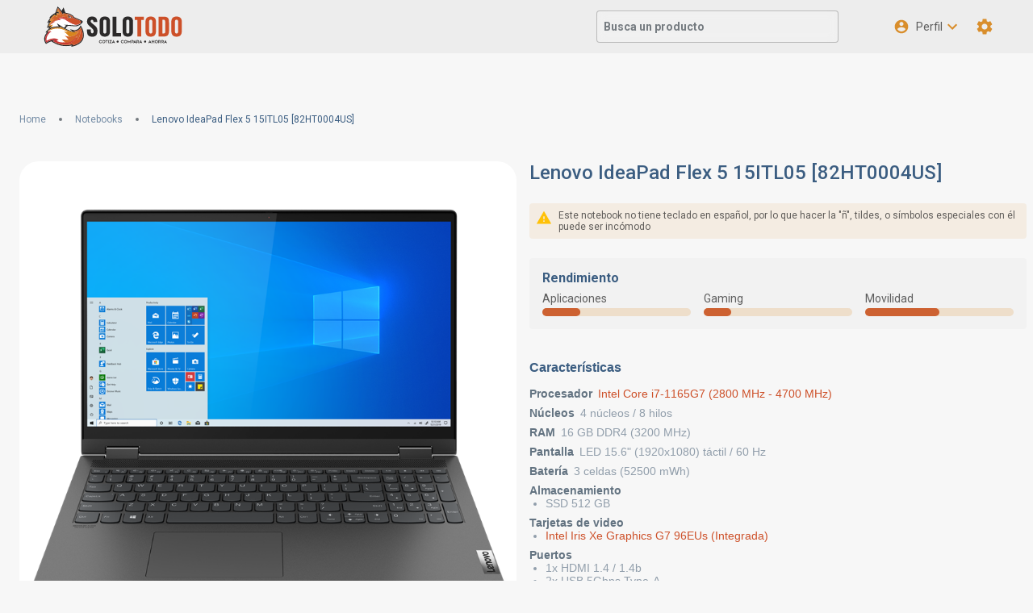

--- FILE ---
content_type: text/html; charset=utf-8
request_url: https://www.solotodo.cl/products/124294-lenovo-ideapad-flex-5-15itl05-82ht0004us
body_size: 68890
content:
<!DOCTYPE html><html lang="en"><head><meta charSet="utf-8"/><meta name="viewport" content="initial-scale=1, width=device-width"/><title>Lenovo IdeaPad Flex 5 15ITL05 [82HT0004US] | SoloTodo.cl</title><meta property="og:type" content="product"/><link rel="canonical" href="https://www.solotodo.cl/products/124294-lenovo-ideapad-flex-5-15itl05-82ht0004us"/><meta property="og:url" content="https://www.solotodo.cl/products/124294-lenovo-ideapad-flex-5-15itl05-82ht0004us"/><meta property="og:title" content="Lenovo IdeaPad Flex 5 15ITL05 [82HT0004US]"/><meta name="description" property="og:description" content="Laptop Lenovo IdeaPad Flex 5 reacondicionada con procesador Intel i7, 16GB RAM, SSD 512GB, pantalla táctil 15.6&quot; Full HD y diseño 360° flexible."/><meta property="og:image" content="https://publicapi.solotodo.com/products/124294/picture_file/?width=1200&amp;height=630"/><meta property="og:image:width" content="1200"/><meta property="og:image:height" content="630"/><meta name="twitter:card" content="summary_large_image"/><meta name="twitter:title" content="Lenovo IdeaPad Flex 5 15ITL05 [82HT0004US]"/><meta name="twitter:image" content="https://publicapi.solotodo.com/products/124294/picture_file/?width=1200&amp;height=630"/><meta name="twitter:description" content="Laptop Lenovo IdeaPad Flex 5 reacondicionada con procesador Intel i7, 16GB RAM, SSD 512GB, pantalla táctil 15.6&quot; Full HD y diseño 360° flexible."/><meta property="product:brand" content="Lenovo"/><meta property="product:condition" content="new"/><meta property="product:retailer_item_id" content="124294"/><meta name="next-head-count" content="18"/><meta charSet="utf-8"/><link rel="apple-touch-icon" sizes="180x180" href="/favicon/apple-touch-icon.png"/><link rel="icon" type="image/png" sizes="32x32" href="/favicon/favicon-32x32.png"/><link rel="icon" type="image/png" sizes="16x16" href="/favicon/favicon-16x16.png"/><meta name="title" content="Cotiza y ahorra cotizando todos tus productos de tecnología en un sólo lugar - SoloTodo"/><meta name="keywords" content="solotodo"/><meta name="author" content="SoloTodo"/><script async="" src="https://www.googletagmanager.com/gtag/js?id=G-0687ZFVHJ3"></script><script async="" src="https://securepubads.g.doubleclick.net/tag/js/gpt.js"></script><script>
                      var googletag = googletag || {};
                      googletag.cmd = googletag.cmd || [];
                  </script><script>
        window.dataLayer = window.dataLayer || [];
        function gtag(){dataLayer.push(arguments);}
        gtag('js', new Date());
        
        gtag('config', 'G-0687ZFVHJ3', {'send_page_view': false});
        gtag('config', 'G-4L2SY5PK0B', {'send_page_view': false});
      </script><link rel="preload" href="/_next/static/media/47cbc4e2adbc5db9-s.p.woff2" as="font" type="font/woff2" crossorigin="anonymous" data-next-font="size-adjust"/><link rel="preload" href="/_next/static/css/a544504358db3589.css" as="style"/><link rel="stylesheet" href="/_next/static/css/a544504358db3589.css" data-n-g=""/><link rel="preload" href="/_next/static/css/bc98b7112e6c9d83.css" as="style"/><link rel="stylesheet" href="/_next/static/css/bc98b7112e6c9d83.css" data-n-p=""/><noscript data-n-css=""></noscript><script defer="" nomodule="" src="/_next/static/chunks/polyfills-42372ed130431b0a.js"></script><script src="/_next/static/chunks/webpack-de010d36f887dcc5.js" defer=""></script><script src="/_next/static/chunks/framework-6f773ab18b666892.js" defer=""></script><script src="/_next/static/chunks/main-ba5146b07d9fe357.js" defer=""></script><script src="/_next/static/chunks/pages/_app-40daf521196eecd3.js" defer=""></script><script src="/_next/static/chunks/cfb35ab8-2fa081c55aeddd0c.js" defer=""></script><script src="/_next/static/chunks/5124-4cae5601179d57e8.js" defer=""></script><script src="/_next/static/chunks/1873-78a074e6b2e572d4.js" defer=""></script><script src="/_next/static/chunks/4191-56775575e1dbd5a1.js" defer=""></script><script src="/_next/static/chunks/6708-347cad7568b9dc8c.js" defer=""></script><script src="/_next/static/chunks/1812-a15e88abd00783a5.js" defer=""></script><script src="/_next/static/chunks/5837-5f89d3c0117d9c02.js" defer=""></script><script src="/_next/static/chunks/541-b3c9f06424f6792b.js" defer=""></script><script src="/_next/static/chunks/4723-9d90e1cf73cc0b0e.js" defer=""></script><script src="/_next/static/chunks/3944-afeda9f2c0b5f3c7.js" defer=""></script><script src="/_next/static/chunks/3934-0f1b5102eeaa03a9.js" defer=""></script><script src="/_next/static/chunks/3338-2a99516d4c481ef5.js" defer=""></script><script src="/_next/static/chunks/7321-9ba9ac18a61973af.js" defer=""></script><script src="/_next/static/chunks/6232-7eca9f63953933ff.js" defer=""></script><script src="/_next/static/chunks/pages/products/%5Bslug%5D-48ec882bb4c68266.js" defer=""></script><script src="/_next/static/tGQl8nZzFMTDVMK2Gv4x4/_buildManifest.js" defer=""></script><script src="/_next/static/tGQl8nZzFMTDVMK2Gv4x4/_ssgManifest.js" defer=""></script><style data-emotion="css-global 0"></style><style data-emotion="css-global qxmbwm">html{-webkit-font-smoothing:antialiased;-moz-osx-font-smoothing:grayscale;box-sizing:border-box;-webkit-text-size-adjust:100%;}*,*::before,*::after{box-sizing:inherit;}strong,b{font-weight:700;}body{margin:0;color:rgba(32, 32, 32, 0.7);line-height:16.41px;font-size:0.875rem;font-family:'__Roboto_372368','__Roboto_Fallback_372368';font-weight:400;background-color:#F7F7F7;}@media print{body{background-color:#fff;}}body::backdrop{background-color:#F7F7F7;}*{margin:0;padding:0;box-sizing:border-box;}html{width:100%;height:100%;-webkit-overflow-scrolling:touch;}body{width:100%;height:100%;}#__next{width:100%;height:100%;}input[type=number]{-moz-appearance:textfield;}input[type=number]::-webkit-outer-spin-button{margin:0;-webkit-appearance:none;}input[type=number]::-webkit-inner-spin-button{margin:0;-webkit-appearance:none;}img{display:block;max-width:100%;}</style><style data-emotion="css-global v2zqvy">#__next .SnackbarContent-root{width:100%;padding:8px;margin:2px 0px;box-shadow:0 8px 16px 0 rgba(117, 123, 128, 0.16);border-radius:8px;color:#FFFFFF;background-color:#131314;}#__next .SnackbarContent-root.SnackbarItem-variantSuccess,#__next .SnackbarContent-root.SnackbarItem-variantError,#__next .SnackbarContent-root.SnackbarItem-variantWarning,#__next .SnackbarContent-root.SnackbarItem-variantInfo{color:rgba(32, 32, 32, 0.7);background-color:#fff;}@media (min-width:900px){#__next .SnackbarContent-root{min-width:240px;}}#__next .SnackbarItem-message{padding:0!important;font-weight:600;}#__next .SnackbarItem-action{margin-right:0;color:#6b7073;}#__next .SnackbarItem-action svg{width:20px;height:20px;}</style><style data-emotion="css-global 2n3vuz">.apexcharts-canvas .apexcharts-xaxistooltip{-webkit-backdrop-filter:blur(6px);backdrop-filter:blur(6px);-webkit-backdrop-filter:blur(6px);background-color:rgba(247, 247, 247, 0.8);border:0;color:rgba(32, 32, 32, 0.7);box-shadow:0 0 2px 0 rgba(117, 123, 128, 0.24),-20px 20px 40px -4px rgba(117, 123, 128, 0.24);border-radius:12px;}.apexcharts-canvas .apexcharts-xaxistooltip:before{border-bottom-color:transparent;}.apexcharts-canvas .apexcharts-xaxistooltip:after{border-bottom-color:rgba(247, 247, 247, 0.8);}.apexcharts-canvas .apexcharts-tooltip.apexcharts-theme-light{-webkit-backdrop-filter:blur(6px);backdrop-filter:blur(6px);-webkit-backdrop-filter:blur(6px);background-color:rgba(247, 247, 247, 0.8);border:0;box-shadow:0 0 2px 0 rgba(117, 123, 128, 0.24),-20px 20px 40px -4px rgba(117, 123, 128, 0.24);border-radius:12px;}.apexcharts-canvas .apexcharts-tooltip.apexcharts-theme-light .apexcharts-tooltip-title{border:0;text-align:center;font-weight:700;background-color:rgba(117, 123, 128, 0.16);color:#6b7073;}.apexcharts-canvas .apexcharts-legend{padding:0;}.apexcharts-canvas .apexcharts-legend-series{display:-webkit-box!important;display:-webkit-flex!important;display:-ms-flexbox!important;display:flex!important;-webkit-align-items:center;-webkit-box-align:center;-ms-flex-align:center;align-items:center;}.apexcharts-canvas .apexcharts-legend-marker{margin-right:8px;}.apexcharts-canvas .apexcharts-legend-text{line-height:18px;text-transform:capitalize;}</style><style data-emotion="css-global skh743">#nprogress{pointer-events:none;}#nprogress .bar{top:0;left:0;height:2px;width:100%;position:fixed;z-index:1400;background-color:#cd5029;box-shadow:0 0 2px #cd5029;}#nprogress .peg{right:0;opacity:1;width:100px;height:100%;display:block;position:absolute;-webkit-transform:rotate(3deg) translate(0px, -4px);-moz-transform:rotate(3deg) translate(0px, -4px);-ms-transform:rotate(3deg) translate(0px, -4px);transform:rotate(3deg) translate(0px, -4px);box-shadow:0 0 10px #cd5029,0 0 5px #cd5029;}</style><style data-emotion="css-global 1prfaxn">@-webkit-keyframes mui-auto-fill{from{display:block;}}@keyframes mui-auto-fill{from{display:block;}}@-webkit-keyframes mui-auto-fill-cancel{from{display:block;}}@keyframes mui-auto-fill-cancel{from{display:block;}}</style><style data-emotion="css o44is 1otdhhf 16wv7eo sj6zlk 1rct1jc 14bek5l n47ngz i9gxme vxcmzt 1s02a24 fo77iu 10dohqv 1udllag 13wr3sp 10ib5jr 70qvj9 1shuymt xcxxl8 nhb8h9 fywv6z 1y6hdxu hlx0z6 16wzjb3 1yuhvjn kkrchf 1xybfg 1vboz2 r91awh 1nmzkmh 1k5oa3q 4jin6z 1ytxmuc 12neij8 iqwecg 1dx3nwg qdvlil 1g2tbiz 9tw5fi iff6w 1n6r09l 9aadc 1dsgpil 1ov46kg 9jay18 1a3wy62 13sljp9 1bh1711 17ih3kn yghx9f 1k3x8v3 jtjmg7 igs3ac 14lo706 18zsr3k 16p7214 zmbt6g 1l6c7y9 1ogq6g7 1orv6po csffzd 790ts8 zh75zc n0sgdx 1sr1d6n 1dkn0w yla5f5 111gtb8 1ipc7im auh8b8 kcm76f d1qom2 1o2yshg 13f4in9 16rzsu1 9jsgks 1n8ag9l 1mplq6g 1xpp82r 112jppc 1dmueir 13dgrbx 18vmcpu">.css-o44is{display:-webkit-box;display:-webkit-flex;display:-ms-flexbox;display:flex;-webkit-flex-direction:column;-ms-flex-direction:column;flex-direction:column;min-height:100%;}.css-1otdhhf{-webkit-align-items:center;-webkit-box-align:center;-ms-flex-align:center;align-items:center;}@media (min-width:1300px){.css-1otdhhf{display:-webkit-box;display:-webkit-flex;display:-ms-flexbox;display:flex;}}.css-16wv7eo{background-color:#fff;color:rgba(32, 32, 32, 0.7);-webkit-transition:box-shadow 300ms cubic-bezier(0.4, 0, 0.2, 1) 0ms;transition:box-shadow 300ms cubic-bezier(0.4, 0, 0.2, 1) 0ms;box-shadow:0px 2px 4px -1px rgba(117, 123, 128, 0.2),0px 4px 5px 0px rgba(117, 123, 128, 0.14),0px 1px 10px 0px rgba(117, 123, 128, 0.12);background-image:none;display:-webkit-box;display:-webkit-flex;display:-ms-flexbox;display:flex;-webkit-flex-direction:column;-ms-flex-direction:column;flex-direction:column;width:100%;box-sizing:border-box;-webkit-flex-shrink:0;-ms-flex-negative:0;flex-shrink:0;position:fixed;z-index:1100;top:0;left:auto;right:0;background-color:#cd5029;color:rgba(255, 255, 255, 0.87);-webkit-backdrop-filter:blur(6px);backdrop-filter:blur(6px);-webkit-backdrop-filter:blur(6px);background-color:#EDEDED;box-shadow:none;z-index:1101;-webkit-transition:width 200ms cubic-bezier(0.4, 0, 0.2, 1) 0ms,height 200ms cubic-bezier(0.4, 0, 0.2, 1) 0ms;transition:width 200ms cubic-bezier(0.4, 0, 0.2, 1) 0ms,height 200ms cubic-bezier(0.4, 0, 0.2, 1) 0ms;}@media print{.css-16wv7eo{position:absolute;}}.css-sj6zlk{position:relative;display:-webkit-box;display:-webkit-flex;display:-ms-flexbox;display:flex;-webkit-align-items:center;-webkit-box-align:center;-ms-flex-align:center;align-items:center;padding-left:16px;padding-right:16px;min-height:56px;min-height:100%!important;}@media (min-width:600px){.css-sj6zlk{padding-left:24px;padding-right:24px;}}@media (min-width:0px){@media (orientation: landscape){.css-sj6zlk{min-height:48px;}}}@media (min-width:600px){.css-sj6zlk{min-height:64px;}}@media (min-width:1300px){.css-sj6zlk{padding-left:40px;padding-right:40px;}}.css-1rct1jc{display:-webkit-box;display:-webkit-flex;display:-ms-flexbox;display:flex;-webkit-flex-direction:column;-ms-flex-direction:column;flex-direction:column;width:100%;max-width:1200px;margin:auto;}@media (min-width:0px){.css-1rct1jc{padding-top:16px;padding-bottom:16px;}}@media (min-width:900px){.css-1rct1jc{padding-top:8px;padding-bottom:8px;}}.css-14bek5l{display:-webkit-box;display:-webkit-flex;display:-ms-flexbox;display:flex;-webkit-flex-direction:row;-ms-flex-direction:row;flex-direction:row;-webkit-align-items:center;-webkit-box-align:center;-ms-flex-align:center;align-items:center;}@media (min-width:0px){.css-14bek5l>:not(style):not(style){margin:0;}.css-14bek5l>:not(style)~:not(style){margin-left:4px;}}@media (min-width:600px){.css-14bek5l>:not(style):not(style){margin:0;}.css-14bek5l>:not(style)~:not(style){margin-left:24px;}}.css-n47ngz{margin:0;font:inherit;color:#cd5029;-webkit-text-decoration:none;text-decoration:none;}.css-n47ngz:hover{-webkit-text-decoration:underline;text-decoration:underline;}.css-i9gxme{-webkit-box-flex:1;-webkit-flex-grow:1;-ms-flex-positive:1;flex-grow:1;}.css-vxcmzt{display:-webkit-inline-box;display:-webkit-inline-flex;display:-ms-inline-flexbox;display:inline-flex;}.css-1s02a24{display:-webkit-inline-box;display:-webkit-inline-flex;display:-ms-inline-flexbox;display:inline-flex;-webkit-align-items:center;-webkit-box-align:center;-ms-flex-align:center;align-items:center;-webkit-box-pack:center;-ms-flex-pack:center;-webkit-justify-content:center;justify-content:center;position:relative;box-sizing:border-box;-webkit-tap-highlight-color:transparent;background-color:transparent;outline:0;border:0;margin:0;border-radius:0;padding:0;cursor:pointer;-webkit-user-select:none;-moz-user-select:none;-ms-user-select:none;user-select:none;vertical-align:middle;-moz-appearance:none;-webkit-appearance:none;-webkit-text-decoration:none;text-decoration:none;color:inherit;text-align:center;-webkit-flex:0 0 auto;-ms-flex:0 0 auto;flex:0 0 auto;font-size:1.5rem;padding:8px;border-radius:50%;overflow:visible;color:#6b7073;-webkit-transition:background-color 150ms cubic-bezier(0.4, 0, 0.2, 1) 0ms;transition:background-color 150ms cubic-bezier(0.4, 0, 0.2, 1) 0ms;}.css-1s02a24::-moz-focus-inner{border-style:none;}.css-1s02a24.Mui-disabled{pointer-events:none;cursor:default;}@media print{.css-1s02a24{-webkit-print-color-adjust:exact;color-adjust:exact;}}.css-1s02a24:hover{background-color:rgba(107, 112, 115, 0.08);}@media (hover: none){.css-1s02a24:hover{background-color:transparent;}}.css-1s02a24.Mui-disabled{background-color:transparent;color:rgba(117, 123, 128, 0.8);}.css-fo77iu{display:-webkit-inline-box;display:-webkit-inline-flex;display:-ms-inline-flexbox;display:inline-flex;-webkit-align-items:center;-webkit-box-align:center;-ms-flex-align:center;align-items:center;-webkit-box-pack:center;-ms-flex-pack:center;-webkit-justify-content:center;justify-content:center;position:relative;box-sizing:border-box;-webkit-tap-highlight-color:transparent;background-color:transparent;outline:0;border:0;margin:0;border-radius:0;padding:0;cursor:pointer;-webkit-user-select:none;-moz-user-select:none;-ms-user-select:none;user-select:none;vertical-align:middle;-moz-appearance:none;-webkit-appearance:none;-webkit-text-decoration:none;text-decoration:none;color:inherit;text-align:center;-webkit-flex:0 0 auto;-ms-flex:0 0 auto;flex:0 0 auto;font-size:1.5rem;padding:8px;border-radius:50%;overflow:visible;color:#6b7073;-webkit-transition:background-color 150ms cubic-bezier(0.4, 0, 0.2, 1) 0ms;transition:background-color 150ms cubic-bezier(0.4, 0, 0.2, 1) 0ms;color:#D98E2C;width:40px;height:40px;}.css-fo77iu::-moz-focus-inner{border-style:none;}.css-fo77iu.Mui-disabled{pointer-events:none;cursor:default;}@media print{.css-fo77iu{-webkit-print-color-adjust:exact;color-adjust:exact;}}.css-fo77iu:hover{background-color:rgba(107, 112, 115, 0.08);}@media (hover: none){.css-fo77iu:hover{background-color:transparent;}}.css-fo77iu:hover{background-color:rgba(217, 142, 44, 0.08);}@media (hover: none){.css-fo77iu:hover{background-color:transparent;}}.css-fo77iu.Mui-disabled{background-color:transparent;color:rgba(117, 123, 128, 0.8);}.css-10dohqv{-webkit-user-select:none;-moz-user-select:none;-ms-user-select:none;user-select:none;width:1em;height:1em;display:inline-block;fill:currentColor;-webkit-flex-shrink:0;-ms-flex-negative:0;flex-shrink:0;-webkit-transition:fill 200ms cubic-bezier(0.4, 0, 0.2, 1) 0ms;transition:fill 200ms cubic-bezier(0.4, 0, 0.2, 1) 0ms;font-size:1.5rem;}.css-1udllag{-webkit-box-flex:1;-webkit-flex-grow:1;-ms-flex-positive:1;flex-grow:1;padding-top:96px;padding-bottom:144px;}@media (min-width:900px){.css-1udllag{padding-top:104px;}}@media (min-width:1300px){.css-1udllag{padding-left:16px;padding-right:16px;padding-top:88px;padding-bottom:96px;width:calc(100% - 280px);-webkit-transition:margin-left 200ms cubic-bezier(0.4, 0, 0.2, 1) 0ms;transition:margin-left 200ms cubic-bezier(0.4, 0, 0.2, 1) 0ms;}}.css-13wr3sp{width:100%;margin-left:auto;box-sizing:border-box;margin-right:auto;display:block;padding-left:16px;padding-right:16px;}@media (min-width:600px){.css-13wr3sp{padding-left:24px;padding-right:24px;}}@media (min-width:1300px){.css-13wr3sp{max-width:1300px;}}.css-10ib5jr{margin-bottom:40px;}.css-70qvj9{display:-webkit-box;display:-webkit-flex;display:-ms-flexbox;display:flex;-webkit-align-items:center;-webkit-box-align:center;-ms-flex-align:center;align-items:center;}.css-1shuymt{margin:0;font-weight:500;line-height:21.09px;font-size:1.125rem;font-family:'__Roboto_372368','__Roboto_Fallback_372368';margin-bottom:0.35em;margin-bottom:8px;}.css-xcxxl8{margin:0;line-height:16.41px;font-size:0.875rem;font-family:'__Roboto_372368','__Roboto_Fallback_372368';font-weight:400;color:#6b7073;}.css-nhb8h9{display:-webkit-box;display:-webkit-flex;display:-ms-flexbox;display:flex;-webkit-box-flex-wrap:wrap;-webkit-flex-wrap:wrap;-ms-flex-wrap:wrap;flex-wrap:wrap;-webkit-align-items:center;-webkit-box-align:center;-ms-flex-align:center;align-items:center;padding:0;margin:0;list-style:none;}.css-fywv6z{margin:0;line-height:14.06px;font-size:0.75rem;font-family:'__Roboto_372368','__Roboto_Fallback_372368';font-weight:400;color:#cd5029;-webkit-text-decoration:none;text-decoration:none;line-height:2;display:-webkit-box;display:-webkit-flex;display:-ms-flexbox;display:flex;-webkit-align-items:center;-webkit-box-align:center;-ms-flex-align:center;align-items:center;color:#3B5D81;opacity:0.7;}.css-fywv6z:hover{-webkit-text-decoration:underline;text-decoration:underline;}.css-fywv6z>div{display:inherit;}.css-1y6hdxu{display:-webkit-box;display:-webkit-flex;display:-ms-flexbox;display:flex;-webkit-user-select:none;-moz-user-select:none;-ms-user-select:none;user-select:none;margin-left:8px;margin-right:8px;margin-left:16px;margin-right:16px;}.css-hlx0z6{width:4px;height:4px;border-radius:50%;background-color:#757b80;}.css-16wzjb3{margin:0;line-height:14.06px;font-size:0.75rem;font-family:'__Roboto_372368','__Roboto_Fallback_372368';font-weight:400;color:#3B5D81;max-width:260px;overflow:hidden;white-space:nowrap;text-overflow:ellipsis;}.css-1yuhvjn{margin-top:16px;}.css-kkrchf{display:grid;gap:16px;grid-template-columns:35% 40% 25%;}.css-1xybfg{background-color:#fff;padding:8px;border-radius:24px;display:-webkit-box;display:-webkit-flex;display:-ms-flexbox;display:flex;-webkit-align-items:center;-webkit-box-align:center;-ms-flex-align:center;align-items:center;height:-webkit-fit-content;height:-moz-fit-content;height:fit-content;grid-row:1/2;grid-column:1/2;}.css-1vboz2{width:100%;line-height:0;display:block;overflow:hidden;position:relative;padding-top:100%;}.css-1vboz2 .wrapper{top:0;left:0;right:0;bottom:0;line-height:0;position:absolute;-webkit-background-size:cover!important;background-size:cover!important;}.css-r91awh{width:100%;height:100%;object-fit:contain;}.css-1nmzkmh{display:-webkit-box;display:-webkit-flex;display:-ms-flexbox;display:flex;-webkit-flex-direction:column;-ms-flex-direction:column;flex-direction:column;grid-row:1/2;grid-column:2/3;}.css-1nmzkmh>:not(style):not(style){margin:0;}.css-1nmzkmh>:not(style)~:not(style){margin-top:24px;}.css-1k5oa3q{margin:0;font-weight:500;line-height:28.13px;font-size:1.5rem;font-family:'__Roboto_372368','__Roboto_Fallback_372368';color:#3B5D81;}.css-4jin6z{display:-webkit-box;display:-webkit-flex;display:-ms-flexbox;display:flex;-webkit-flex-direction:column;-ms-flex-direction:column;flex-direction:column;}.css-4jin6z>:not(style):not(style){margin:0;}.css-4jin6z>:not(style)~:not(style){margin-top:4px;}.css-1ytxmuc{display:-webkit-box;display:-webkit-flex;display:-ms-flexbox;display:flex;-webkit-flex-direction:row;-ms-flex-direction:row;flex-direction:row;background:rgba(217, 142, 44, 0.1);border-radius:4px;padding:8px;}.css-1ytxmuc>:not(style):not(style){margin:0;}.css-1ytxmuc>:not(style)~:not(style){margin-left:8px;}.css-12neij8{-webkit-user-select:none;-moz-user-select:none;-ms-user-select:none;user-select:none;width:1em;height:1em;display:inline-block;fill:currentColor;-webkit-flex-shrink:0;-ms-flex-negative:0;flex-shrink:0;-webkit-transition:fill 200ms cubic-bezier(0.4, 0, 0.2, 1) 0ms;transition:fill 200ms cubic-bezier(0.4, 0, 0.2, 1) 0ms;font-size:1.25rem;color:#FFC107;width:20px;height:20px;font-size:inherit;}.css-iqwecg{margin:0;line-height:14.06px;font-size:0.75rem;font-family:'__Roboto_372368','__Roboto_Fallback_372368';font-weight:400;}.css-1dx3nwg{display:-webkit-box;display:-webkit-flex;display:-ms-flexbox;display:flex;-webkit-flex-direction:column;-ms-flex-direction:column;flex-direction:column;background-color:rgba(196, 196, 196, 0.1);border-radius:4px;padding:16px;}.css-1dx3nwg>:not(style):not(style){margin:0;}.css-1dx3nwg>:not(style)~:not(style){margin-top:8px;}.css-qdvlil{margin:0;font-weight:500;line-height:18.75px;font-size:1rem;font-family:'__Roboto_372368','__Roboto_Fallback_372368';color:#3B5D81;font-weight:700;}.css-1g2tbiz{display:-webkit-box;display:-webkit-flex;display:-ms-flexbox;display:flex;-webkit-flex-direction:column;-ms-flex-direction:column;flex-direction:column;}@media (min-width:0px){.css-1g2tbiz{-webkit-flex-direction:column;-ms-flex-direction:column;flex-direction:column;}.css-1g2tbiz>:not(style):not(style){margin:0;}.css-1g2tbiz>:not(style)~:not(style){margin-top:16px;}}@media (min-width:900px){.css-1g2tbiz{-webkit-flex-direction:row;-ms-flex-direction:row;flex-direction:row;}.css-1g2tbiz>:not(style):not(style){margin:0;}.css-1g2tbiz>:not(style)~:not(style){margin-left:16px;}}.css-9tw5fi{display:-webkit-box;display:-webkit-flex;display:-ms-flexbox;display:flex;-webkit-flex-direction:column;-ms-flex-direction:column;flex-direction:column;width:100%;-webkit-box-pack:justify;-webkit-justify-content:space-between;justify-content:space-between;}.css-9tw5fi>:not(style):not(style){margin:0;}.css-9tw5fi>:not(style)~:not(style){margin-top:4px;}.css-iff6w{margin:0;line-height:16.41px;font-size:0.875rem;font-family:'__Roboto_372368','__Roboto_Fallback_372368';font-weight:400;}.css-1n6r09l{position:relative;overflow:hidden;display:block;height:4px;z-index:0;background-color:rgb(236, 188, 173);border-radius:4px;overflow:hidden;background-color:#FEF4D4;height:10px;border-radius:5px;}@media print{.css-1n6r09l{-webkit-print-color-adjust:exact;color-adjust:exact;}}.css-1n6r09l.MuiLinearProgress-colorPrimary{background-color:rgba(217, 142, 44, 0.2);}.css-1n6r09l .MuiLinearProgress-bar{border-radius:5px;background-color:#CD6131;}.css-9aadc{width:100%;position:absolute;left:0;bottom:0;top:0;-webkit-transition:-webkit-transform .4s linear;transition:transform .4s linear;transform-origin:left;background-color:#cd5029;border-radius:4px;}.css-1dsgpil{grid-row:1/4;grid-column:3/4;}.css-1ov46kg{display:-webkit-box;display:-webkit-flex;display:-ms-flexbox;display:flex;-webkit-flex-direction:column;-ms-flex-direction:column;flex-direction:column;}.css-1ov46kg>:not(style):not(style){margin:0;}.css-1ov46kg>:not(style)~:not(style){margin-top:16px;}.css-9jay18{display:-webkit-box;display:-webkit-flex;display:-ms-flexbox;display:flex;-webkit-flex-direction:row;-ms-flex-direction:row;flex-direction:row;-webkit-box-pack:justify;-webkit-justify-content:space-between;justify-content:space-between;}.css-1a3wy62{margin:0;font-weight:500;line-height:28.13px;font-size:1.5rem;font-family:'__Roboto_372368','__Roboto_Fallback_372368';font-weight:400;}.css-13sljp9{display:-webkit-inline-box;display:-webkit-inline-flex;display:-ms-inline-flexbox;display:inline-flex;-webkit-flex-direction:column;-ms-flex-direction:column;flex-direction:column;position:relative;min-width:0;padding:0;margin:0;border:0;vertical-align:top;}.css-1bh1711{color:#6b7073;line-height:1.4375em;font-size:0.875rem;font-family:'__Roboto_372368','__Roboto_Fallback_372368';font-weight:400;padding:0;position:relative;color:#757b80;display:block;transform-origin:top left;white-space:nowrap;overflow:hidden;text-overflow:ellipsis;max-width:calc(133% - 32px);position:absolute;left:0;top:0;-webkit-transform:translate(14px, -9px) scale(0.75);-moz-transform:translate(14px, -9px) scale(0.75);-ms-transform:translate(14px, -9px) scale(0.75);transform:translate(14px, -9px) scale(0.75);-webkit-transition:color 200ms cubic-bezier(0.0, 0, 0.2, 1) 0ms,-webkit-transform 200ms cubic-bezier(0.0, 0, 0.2, 1) 0ms,max-width 200ms cubic-bezier(0.0, 0, 0.2, 1) 0ms;transition:color 200ms cubic-bezier(0.0, 0, 0.2, 1) 0ms,transform 200ms cubic-bezier(0.0, 0, 0.2, 1) 0ms,max-width 200ms cubic-bezier(0.0, 0, 0.2, 1) 0ms;z-index:1;pointer-events:auto;-webkit-user-select:none;-moz-user-select:none;-ms-user-select:none;user-select:none;}.css-1bh1711.Mui-focused{color:#cd5029;}.css-1bh1711.Mui-disabled{color:#757b80;}.css-1bh1711.Mui-error{color:#FF4842;}.css-17ih3kn{line-height:1.4375em;font-size:0.875rem;font-family:'__Roboto_372368','__Roboto_Fallback_372368';font-weight:400;color:rgba(32, 32, 32, 0.7);box-sizing:border-box;position:relative;cursor:text;display:-webkit-inline-box;display:-webkit-inline-flex;display:-ms-inline-flexbox;display:inline-flex;-webkit-align-items:center;-webkit-box-align:center;-ms-flex-align:center;align-items:center;position:relative;border-radius:8px;}.css-17ih3kn.Mui-disabled{color:#757b80;cursor:default;}.css-17ih3kn.Mui-disabled svg{color:#757b80;}.css-17ih3kn:hover .MuiOutlinedInput-notchedOutline{border-color:rgba(32, 32, 32, 0.7);}@media (hover: none){.css-17ih3kn:hover .MuiOutlinedInput-notchedOutline{border-color:rgba(0, 0, 0, 0.23);}}.css-17ih3kn.Mui-focused .MuiOutlinedInput-notchedOutline{border-color:#cd5029;border-width:2px;}.css-17ih3kn.Mui-error .MuiOutlinedInput-notchedOutline{border-color:#FF4842;}.css-17ih3kn.Mui-disabled .MuiOutlinedInput-notchedOutline{border-color:rgba(117, 123, 128, 0.8);}.css-17ih3kn .MuiOutlinedInput-notchedOutline{border-color:rgba(117, 123, 128, 0.32);}.css-17ih3kn.Mui-disabled .MuiOutlinedInput-notchedOutline{border-color:rgba(117, 123, 128, 0.24);}.css-yghx9f{-moz-appearance:none;-webkit-appearance:none;-webkit-user-select:none;-moz-user-select:none;-ms-user-select:none;user-select:none;border-radius:8px;cursor:pointer;font:inherit;letter-spacing:inherit;color:currentColor;padding:4px 0 5px;border:0;box-sizing:content-box;background:none;height:1.4375em;margin:0;-webkit-tap-highlight-color:transparent;display:block;min-width:0;width:100%;-webkit-animation-name:mui-auto-fill-cancel;animation-name:mui-auto-fill-cancel;-webkit-animation-duration:10ms;animation-duration:10ms;padding:16.5px 14px;}.css-yghx9f:focus{border-radius:8px;}.css-yghx9f::-ms-expand{display:none;}.css-yghx9f.Mui-disabled{cursor:default;}.css-yghx9f[multiple]{height:auto;}.css-yghx9f:not([multiple]) option,.css-yghx9f:not([multiple]) optgroup{background-color:#fff;}.css-yghx9f.css-yghx9f.css-yghx9f{padding-right:32px;}.css-yghx9f.MuiSelect-select{height:auto;min-height:1.4375em;text-overflow:ellipsis;white-space:nowrap;overflow:hidden;}.css-yghx9f::-webkit-input-placeholder{color:currentColor;opacity:0.42;-webkit-transition:opacity 200ms cubic-bezier(0.4, 0, 0.2, 1) 0ms;transition:opacity 200ms cubic-bezier(0.4, 0, 0.2, 1) 0ms;}.css-yghx9f::-moz-placeholder{color:currentColor;opacity:0.42;-webkit-transition:opacity 200ms cubic-bezier(0.4, 0, 0.2, 1) 0ms;transition:opacity 200ms cubic-bezier(0.4, 0, 0.2, 1) 0ms;}.css-yghx9f:-ms-input-placeholder{color:currentColor;opacity:0.42;-webkit-transition:opacity 200ms cubic-bezier(0.4, 0, 0.2, 1) 0ms;transition:opacity 200ms cubic-bezier(0.4, 0, 0.2, 1) 0ms;}.css-yghx9f::-ms-input-placeholder{color:currentColor;opacity:0.42;-webkit-transition:opacity 200ms cubic-bezier(0.4, 0, 0.2, 1) 0ms;transition:opacity 200ms cubic-bezier(0.4, 0, 0.2, 1) 0ms;}.css-yghx9f:focus{outline:0;}.css-yghx9f:invalid{box-shadow:none;}.css-yghx9f::-webkit-search-decoration{-webkit-appearance:none;}label[data-shrink=false]+.MuiInputBase-formControl .css-yghx9f::-webkit-input-placeholder{opacity:0!important;}label[data-shrink=false]+.MuiInputBase-formControl .css-yghx9f::-moz-placeholder{opacity:0!important;}label[data-shrink=false]+.MuiInputBase-formControl .css-yghx9f:-ms-input-placeholder{opacity:0!important;}label[data-shrink=false]+.MuiInputBase-formControl .css-yghx9f::-ms-input-placeholder{opacity:0!important;}label[data-shrink=false]+.MuiInputBase-formControl .css-yghx9f:focus::-webkit-input-placeholder{opacity:0.42;}label[data-shrink=false]+.MuiInputBase-formControl .css-yghx9f:focus::-moz-placeholder{opacity:0.42;}label[data-shrink=false]+.MuiInputBase-formControl .css-yghx9f:focus:-ms-input-placeholder{opacity:0.42;}label[data-shrink=false]+.MuiInputBase-formControl .css-yghx9f:focus::-ms-input-placeholder{opacity:0.42;}.css-yghx9f.Mui-disabled{opacity:1;-webkit-text-fill-color:#757b80;}.css-yghx9f:-webkit-autofill{-webkit-animation-duration:5000s;animation-duration:5000s;-webkit-animation-name:mui-auto-fill;animation-name:mui-auto-fill;}.css-yghx9f::-webkit-input-placeholder{opacity:1;color:#757b80;}.css-yghx9f::-moz-placeholder{opacity:1;color:#757b80;}.css-yghx9f:-ms-input-placeholder{opacity:1;color:#757b80;}.css-yghx9f::placeholder{opacity:1;color:#757b80;}.css-yghx9f:-webkit-autofill{border-radius:inherit;}.css-1k3x8v3{bottom:0;left:0;position:absolute;opacity:0;pointer-events:none;width:100%;box-sizing:border-box;}.css-jtjmg7{-webkit-user-select:none;-moz-user-select:none;-ms-user-select:none;user-select:none;width:1em;height:1em;display:inline-block;fill:currentColor;-webkit-flex-shrink:0;-ms-flex-negative:0;flex-shrink:0;-webkit-transition:fill 200ms cubic-bezier(0.4, 0, 0.2, 1) 0ms;transition:fill 200ms cubic-bezier(0.4, 0, 0.2, 1) 0ms;font-size:1.5rem;right:12px;font-size:16px;position:absolute;pointer-events:none;position:absolute;right:7px;top:calc(50% - .5em);pointer-events:none;color:#6b7073;}.css-jtjmg7.Mui-disabled{color:rgba(117, 123, 128, 0.8);}.css-igs3ac{text-align:left;position:absolute;bottom:0;right:0;top:-5px;left:0;margin:0;padding:0 8px;pointer-events:none;border-radius:inherit;border-style:solid;border-width:1px;overflow:hidden;min-width:0%;border-color:rgba(0, 0, 0, 0.23);}.css-14lo706{float:unset;width:auto;overflow:hidden;display:block;padding:0;height:11px;font-size:0.75em;visibility:hidden;max-width:100%;-webkit-transition:max-width 100ms cubic-bezier(0.0, 0, 0.2, 1) 50ms;transition:max-width 100ms cubic-bezier(0.0, 0, 0.2, 1) 50ms;white-space:nowrap;}.css-14lo706>span{padding-left:5px;padding-right:5px;display:inline-block;opacity:0;visibility:visible;}.css-18zsr3k{display:-webkit-box;display:-webkit-flex;display:-ms-flexbox;display:flex;-webkit-flex-direction:column;-ms-flex-direction:column;flex-direction:column;}.css-18zsr3k>:not(style):not(style){margin:0;}.css-18zsr3k>:not(style)~:not(style){margin-top:8px;}.css-16p7214{margin:0;-webkit-flex-shrink:0;-ms-flex-negative:0;flex-shrink:0;border-width:0;border-style:solid;border-color:rgba(117, 123, 128, 0.24);border-bottom-width:thin;}.css-zmbt6g{display:-webkit-inline-box;display:-webkit-inline-flex;display:-ms-inline-flexbox;display:inline-flex;-webkit-align-items:center;-webkit-box-align:center;-ms-flex-align:center;align-items:center;-webkit-box-pack:center;-ms-flex-pack:center;-webkit-justify-content:center;justify-content:center;position:relative;box-sizing:border-box;-webkit-tap-highlight-color:transparent;background-color:transparent;outline:0;border:0;margin:0;border-radius:0;padding:0;cursor:pointer;-webkit-user-select:none;-moz-user-select:none;-ms-user-select:none;user-select:none;vertical-align:middle;-moz-appearance:none;-webkit-appearance:none;-webkit-text-decoration:none;text-decoration:none;color:inherit;font-weight:500;line-height:24px;font-size:0.875rem;text-transform:capitalize;font-family:'__Roboto_372368','__Roboto_Fallback_372368';min-width:64px;padding:6px 16px;border-radius:8px;-webkit-transition:background-color 250ms cubic-bezier(0.4, 0, 0.2, 1) 0ms,box-shadow 250ms cubic-bezier(0.4, 0, 0.2, 1) 0ms,border-color 250ms cubic-bezier(0.4, 0, 0.2, 1) 0ms,color 250ms cubic-bezier(0.4, 0, 0.2, 1) 0ms;transition:background-color 250ms cubic-bezier(0.4, 0, 0.2, 1) 0ms,box-shadow 250ms cubic-bezier(0.4, 0, 0.2, 1) 0ms,border-color 250ms cubic-bezier(0.4, 0, 0.2, 1) 0ms,color 250ms cubic-bezier(0.4, 0, 0.2, 1) 0ms;color:#fff;background-color:#3B5D81;box-shadow:0px 3px 1px -2px rgba(117, 123, 128, 0.2),0px 2px 2px 0px rgba(117, 123, 128, 0.14),0px 1px 5px 0px rgba(117, 123, 128, 0.12);box-shadow:0 8px 16px 0 rgba(59, 93, 129, 0.24);border-radius:32px;font-weight:400;}.css-zmbt6g::-moz-focus-inner{border-style:none;}.css-zmbt6g.Mui-disabled{pointer-events:none;cursor:default;}@media print{.css-zmbt6g{-webkit-print-color-adjust:exact;color-adjust:exact;}}.css-zmbt6g:hover{-webkit-text-decoration:none;text-decoration:none;background-color:#0C53B7;box-shadow:0px 2px 4px -1px rgba(117, 123, 128, 0.2),0px 4px 5px 0px rgba(117, 123, 128, 0.14),0px 1px 10px 0px rgba(117, 123, 128, 0.12);}@media (hover: none){.css-zmbt6g:hover{background-color:#3B5D81;}}.css-zmbt6g:active{box-shadow:0px 5px 5px -3px rgba(117, 123, 128, 0.2),0px 8px 10px 1px rgba(117, 123, 128, 0.14),0px 3px 14px 2px rgba(117, 123, 128, 0.12);}.css-zmbt6g.Mui-focusVisible{box-shadow:0px 3px 5px -1px rgba(117, 123, 128, 0.2),0px 6px 10px 0px rgba(117, 123, 128, 0.14),0px 1px 18px 0px rgba(117, 123, 128, 0.12);}.css-zmbt6g.Mui-disabled{color:rgba(117, 123, 128, 0.8);box-shadow:none;background-color:rgba(117, 123, 128, 0.24);}.css-zmbt6g:hover{box-shadow:none;}.css-1l6c7y9{display:inherit;margin-right:8px;margin-left:-4px;}.css-1l6c7y9>*:nth-of-type(1){font-size:20px;}.css-1ogq6g7{line-height:initial;grid-row:2/3;grid-column:1/3;}.css-1orv6po{display:-webkit-box;display:-webkit-flex;display:-ms-flexbox;display:flex;-webkit-flex-direction:column;-ms-flex-direction:column;flex-direction:column;}.css-1orv6po>:not(style):not(style){margin:0;}.css-1orv6po>:not(style)~:not(style){margin-top:24px;}.css-csffzd{display:-webkit-box;display:-webkit-flex;display:-ms-flexbox;display:flex;-webkit-flex-direction:row;-ms-flex-direction:row;flex-direction:row;-webkit-align-items:center;-webkit-box-align:center;-ms-flex-align:center;align-items:center;}.css-csffzd>:not(style):not(style){margin:0;}.css-csffzd>:not(style)~:not(style){margin-left:8px;}.css-790ts8{margin:0;font-weight:500;line-height:21.09px;font-size:1.125rem;font-family:'__Roboto_372368','__Roboto_Fallback_372368';vertical-align:middle;}.css-zh75zc{margin:0;-webkit-flex-shrink:0;-ms-flex-negative:0;flex-shrink:0;border-width:0;border-style:solid;border-color:rgba(117, 123, 128, 0.24);border-bottom-width:thin;margin-top:40px;margin-bottom:40px;border:1px solid #E1E1E1;}.css-n0sgdx{position:relative;background-color:#303D53;color:white;}.css-1sr1d6n{width:100%;margin-left:auto;box-sizing:border-box;margin-right:auto;display:block;padding-left:16px;padding-right:16px;padding-top:80px;}@media (min-width:600px){.css-1sr1d6n{padding-left:24px;padding-right:24px;}}@media (min-width:1300px){.css-1sr1d6n{max-width:1300px;}}.css-1dkn0w{box-sizing:border-box;display:-webkit-box;display:-webkit-flex;display:-ms-flexbox;display:flex;-webkit-box-flex-wrap:wrap;-webkit-flex-wrap:wrap;-ms-flex-wrap:wrap;flex-wrap:wrap;width:100%;-webkit-flex-direction:row;-ms-flex-direction:row;flex-direction:row;}@media (min-width:0px){.css-1dkn0w{-webkit-box-pack:center;-ms-flex-pack:center;-webkit-justify-content:center;justify-content:center;text-align:center;}}@media (min-width:900px){.css-1dkn0w{-webkit-box-pack:space-around;-ms-flex-pack:space-around;-webkit-justify-content:space-around;justify-content:space-around;text-align:left;}}.css-yla5f5{box-sizing:border-box;margin:0;-webkit-flex-direction:row;-ms-flex-direction:row;flex-direction:row;-webkit-flex-basis:91.666667%;-ms-flex-preferred-size:91.666667%;flex-basis:91.666667%;-webkit-box-flex:0;-webkit-flex-grow:0;-ms-flex-positive:0;flex-grow:0;max-width:91.666667%;margin-bottom:24px;}@media (min-width:600px){.css-yla5f5{-webkit-flex-basis:91.666667%;-ms-flex-preferred-size:91.666667%;flex-basis:91.666667%;-webkit-box-flex:0;-webkit-flex-grow:0;-ms-flex-positive:0;flex-grow:0;max-width:91.666667%;}}@media (min-width:900px){.css-yla5f5{-webkit-flex-basis:91.666667%;-ms-flex-preferred-size:91.666667%;flex-basis:91.666667%;-webkit-box-flex:0;-webkit-flex-grow:0;-ms-flex-positive:0;flex-grow:0;max-width:91.666667%;}}@media (min-width:1300px){.css-yla5f5{-webkit-flex-basis:91.666667%;-ms-flex-preferred-size:91.666667%;flex-basis:91.666667%;-webkit-box-flex:0;-webkit-flex-grow:0;-ms-flex-positive:0;flex-grow:0;max-width:91.666667%;}}@media (min-width:1536px){.css-yla5f5{-webkit-flex-basis:91.666667%;-ms-flex-preferred-size:91.666667%;flex-basis:91.666667%;-webkit-box-flex:0;-webkit-flex-grow:0;-ms-flex-positive:0;flex-grow:0;max-width:91.666667%;}}.css-111gtb8{box-sizing:border-box;margin:0;-webkit-flex-direction:row;-ms-flex-direction:row;flex-direction:row;-webkit-flex-basis:8.333333%;-ms-flex-preferred-size:8.333333%;flex-basis:8.333333%;-webkit-box-flex:0;-webkit-flex-grow:0;-ms-flex-positive:0;flex-grow:0;max-width:8.333333%;-webkit-align-self:center;-ms-flex-item-align:center;align-self:center;margin-bottom:24px;}@media (min-width:600px){.css-111gtb8{-webkit-flex-basis:8.333333%;-ms-flex-preferred-size:8.333333%;flex-basis:8.333333%;-webkit-box-flex:0;-webkit-flex-grow:0;-ms-flex-positive:0;flex-grow:0;max-width:8.333333%;}}@media (min-width:900px){.css-111gtb8{-webkit-flex-basis:8.333333%;-ms-flex-preferred-size:8.333333%;flex-basis:8.333333%;-webkit-box-flex:0;-webkit-flex-grow:0;-ms-flex-positive:0;flex-grow:0;max-width:8.333333%;}}@media (min-width:1300px){.css-111gtb8{-webkit-flex-basis:8.333333%;-ms-flex-preferred-size:8.333333%;flex-basis:8.333333%;-webkit-box-flex:0;-webkit-flex-grow:0;-ms-flex-positive:0;flex-grow:0;max-width:8.333333%;}}@media (min-width:1536px){.css-111gtb8{-webkit-flex-basis:8.333333%;-ms-flex-preferred-size:8.333333%;flex-basis:8.333333%;-webkit-box-flex:0;-webkit-flex-grow:0;-ms-flex-positive:0;flex-grow:0;max-width:8.333333%;}}.css-1ipc7im{display:-webkit-inline-box;display:-webkit-inline-flex;display:-ms-inline-flexbox;display:inline-flex;-webkit-align-items:center;-webkit-box-align:center;-ms-flex-align:center;align-items:center;-webkit-box-pack:center;-ms-flex-pack:center;-webkit-justify-content:center;justify-content:center;position:relative;box-sizing:border-box;-webkit-tap-highlight-color:transparent;background-color:transparent;outline:0;border:0;margin:0;border-radius:0;padding:0;cursor:pointer;-webkit-user-select:none;-moz-user-select:none;-ms-user-select:none;user-select:none;vertical-align:middle;-moz-appearance:none;-webkit-appearance:none;-webkit-text-decoration:none;text-decoration:none;color:inherit;text-align:center;-webkit-flex:0 0 auto;-ms-flex:0 0 auto;flex:0 0 auto;font-size:1.5rem;padding:8px;border-radius:50%;overflow:visible;color:#6b7073;-webkit-transition:background-color 150ms cubic-bezier(0.4, 0, 0.2, 1) 0ms;transition:background-color 150ms cubic-bezier(0.4, 0, 0.2, 1) 0ms;color:inherit;}.css-1ipc7im::-moz-focus-inner{border-style:none;}.css-1ipc7im.Mui-disabled{pointer-events:none;cursor:default;}@media print{.css-1ipc7im{-webkit-print-color-adjust:exact;color-adjust:exact;}}.css-1ipc7im:hover{background-color:rgba(107, 112, 115, 0.08);}@media (hover: none){.css-1ipc7im:hover{background-color:transparent;}}.css-1ipc7im.Mui-disabled{background-color:transparent;color:rgba(117, 123, 128, 0.8);}.css-auh8b8{box-sizing:border-box;margin:0;-webkit-flex-direction:row;-ms-flex-direction:row;flex-direction:row;-webkit-flex-basis:66.666667%;-ms-flex-preferred-size:66.666667%;flex-basis:66.666667%;-webkit-box-flex:0;-webkit-flex-grow:0;-ms-flex-positive:0;flex-grow:0;max-width:66.666667%;}@media (min-width:600px){.css-auh8b8{-webkit-flex-basis:66.666667%;-ms-flex-preferred-size:66.666667%;flex-basis:66.666667%;-webkit-box-flex:0;-webkit-flex-grow:0;-ms-flex-positive:0;flex-grow:0;max-width:66.666667%;}}@media (min-width:900px){.css-auh8b8{-webkit-flex-basis:25%;-ms-flex-preferred-size:25%;flex-basis:25%;-webkit-box-flex:0;-webkit-flex-grow:0;-ms-flex-positive:0;flex-grow:0;max-width:25%;}}@media (min-width:1300px){.css-auh8b8{-webkit-flex-basis:25%;-ms-flex-preferred-size:25%;flex-basis:25%;-webkit-box-flex:0;-webkit-flex-grow:0;-ms-flex-positive:0;flex-grow:0;max-width:25%;}}@media (min-width:1536px){.css-auh8b8{-webkit-flex-basis:25%;-ms-flex-preferred-size:25%;flex-basis:25%;-webkit-box-flex:0;-webkit-flex-grow:0;-ms-flex-positive:0;flex-grow:0;max-width:25%;}}.css-kcm76f{margin:0;font-weight:500;line-height:24px;font-size:0.875rem;font-family:'__Roboto_372368','__Roboto_Fallback_372368';font-weight:400;}@media (min-width:900px){.css-kcm76f{padding-right:40px;}}.css-d1qom2{display:-webkit-box;display:-webkit-flex;display:-ms-flexbox;display:flex;-webkit-flex-direction:row;-ms-flex-direction:row;flex-direction:row;margin-top:40px;}@media (min-width:0px){.css-d1qom2{-webkit-box-pack:center;-ms-flex-pack:center;-webkit-justify-content:center;justify-content:center;margin-bottom:40px;}}@media (min-width:900px){.css-d1qom2{-webkit-box-pack:start;-ms-flex-pack:start;-webkit-justify-content:flex-start;justify-content:flex-start;margin-bottom:0px;}}.css-1o2yshg{display:-webkit-box;display:-webkit-flex;display:-ms-flexbox;display:flex;-webkit-flex-direction:row;-ms-flex-direction:row;flex-direction:row;-webkit-box-flex-wrap:wrap;-webkit-flex-wrap:wrap;-ms-flex-wrap:wrap;flex-wrap:wrap;-webkit-align-items:center;-webkit-box-align:center;-ms-flex-align:center;align-items:center;}.css-13f4in9{display:-webkit-inline-box;display:-webkit-inline-flex;display:-ms-inline-flexbox;display:inline-flex;-webkit-align-items:center;-webkit-box-align:center;-ms-flex-align:center;align-items:center;-webkit-box-pack:center;-ms-flex-pack:center;-webkit-justify-content:center;justify-content:center;position:relative;box-sizing:border-box;-webkit-tap-highlight-color:transparent;background-color:transparent;outline:0;border:0;margin:0;border-radius:0;padding:0;cursor:pointer;-webkit-user-select:none;-moz-user-select:none;-ms-user-select:none;user-select:none;vertical-align:middle;-moz-appearance:none;-webkit-appearance:none;-webkit-text-decoration:none;text-decoration:none;color:inherit;font-weight:500;line-height:24px;font-size:0.8125rem;text-transform:capitalize;font-family:'__Roboto_372368','__Roboto_Fallback_372368';min-width:64px;padding:3px 9px;border-radius:8px;-webkit-transition:background-color 250ms cubic-bezier(0.4, 0, 0.2, 1) 0ms,box-shadow 250ms cubic-bezier(0.4, 0, 0.2, 1) 0ms,border-color 250ms cubic-bezier(0.4, 0, 0.2, 1) 0ms,color 250ms cubic-bezier(0.4, 0, 0.2, 1) 0ms;transition:background-color 250ms cubic-bezier(0.4, 0, 0.2, 1) 0ms,box-shadow 250ms cubic-bezier(0.4, 0, 0.2, 1) 0ms,border-color 250ms cubic-bezier(0.4, 0, 0.2, 1) 0ms,color 250ms cubic-bezier(0.4, 0, 0.2, 1) 0ms;border:1px solid currentColor;color:inherit;border-color:currentColor;border:1px solid rgba(117, 123, 128, 0.32);margin:4px;-webkit-flex-shrink:0;-ms-flex-negative:0;flex-shrink:0;margin-left:4px;margin-right:4px;}.css-13f4in9::-moz-focus-inner{border-style:none;}.css-13f4in9.Mui-disabled{pointer-events:none;cursor:default;}@media print{.css-13f4in9{-webkit-print-color-adjust:exact;color-adjust:exact;}}.css-13f4in9:hover{-webkit-text-decoration:none;text-decoration:none;background-color:rgba(32, 32, 32, 0.08);}@media (hover: none){.css-13f4in9:hover{background-color:transparent;}}.css-13f4in9.Mui-disabled{color:rgba(117, 123, 128, 0.8);border:1px solid rgba(117, 123, 128, 0.24);}.css-13f4in9:hover{box-shadow:none;}.css-13f4in9:hover{background-color:rgba(117, 123, 128, 0.08);}.css-16rzsu1{display:inherit;margin-right:8px;margin-left:-2px;}.css-16rzsu1>*:nth-of-type(1){font-size:18px;}.css-9jsgks{box-sizing:border-box;margin:0;-webkit-flex-direction:row;-ms-flex-direction:row;flex-direction:row;-webkit-flex-basis:100%;-ms-flex-preferred-size:100%;flex-basis:100%;-webkit-box-flex:0;-webkit-flex-grow:0;-ms-flex-positive:0;flex-grow:0;max-width:100%;}@media (min-width:600px){.css-9jsgks{-webkit-flex-basis:100%;-ms-flex-preferred-size:100%;flex-basis:100%;-webkit-box-flex:0;-webkit-flex-grow:0;-ms-flex-positive:0;flex-grow:0;max-width:100%;}}@media (min-width:900px){.css-9jsgks{-webkit-flex-basis:58.333333%;-ms-flex-preferred-size:58.333333%;flex-basis:58.333333%;-webkit-box-flex:0;-webkit-flex-grow:0;-ms-flex-positive:0;flex-grow:0;max-width:58.333333%;}}@media (min-width:1300px){.css-9jsgks{-webkit-flex-basis:58.333333%;-ms-flex-preferred-size:58.333333%;flex-basis:58.333333%;-webkit-box-flex:0;-webkit-flex-grow:0;-ms-flex-positive:0;flex-grow:0;max-width:58.333333%;}}@media (min-width:1536px){.css-9jsgks{-webkit-flex-basis:58.333333%;-ms-flex-preferred-size:58.333333%;flex-basis:58.333333%;-webkit-box-flex:0;-webkit-flex-grow:0;-ms-flex-positive:0;flex-grow:0;max-width:58.333333%;}}.css-1n8ag9l{display:-webkit-box;display:-webkit-flex;display:-ms-flexbox;display:flex;-webkit-flex-direction:column;-ms-flex-direction:column;flex-direction:column;-webkit-box-pack:justify;-webkit-justify-content:space-between;justify-content:space-between;}@media (min-width:0px){.css-1n8ag9l{-webkit-flex-direction:column;-ms-flex-direction:column;flex-direction:column;}.css-1n8ag9l>:not(style):not(style){margin:0;}.css-1n8ag9l>:not(style)~:not(style){margin-top:40px;}}@media (min-width:900px){.css-1n8ag9l{-webkit-flex-direction:row;-ms-flex-direction:row;flex-direction:row;}.css-1n8ag9l>:not(style):not(style){margin:0;}.css-1n8ag9l>:not(style)~:not(style){margin-left:40px;}}.css-1mplq6g{margin:0;font-weight:700;line-height:1.5;font-size:0.75rem;text-transform:uppercase;font-family:'__Roboto_372368','__Roboto_Fallback_372368';}.css-1xpp82r{margin:0;line-height:14.06px;font-size:0.75rem;font-family:'__Roboto_372368','__Roboto_Fallback_372368';font-weight:400;color:inherit;-webkit-text-decoration:none;text-decoration:none;color:inherit;display:block;}.css-1xpp82r:hover{-webkit-text-decoration:underline;text-decoration:underline;}.css-112jppc{margin:0;-webkit-flex-shrink:0;-ms-flex-negative:0;flex-shrink:0;border-width:0;border-style:solid;border-color:rgba(117, 123, 128, 0.24);border-bottom-width:thin;margin-top:40px;}.css-1dmueir{margin:0;font-weight:500;line-height:24px;font-size:0.875rem;font-family:'__Roboto_372368','__Roboto_Fallback_372368';margin-top:40px;padding-bottom:40px;text-align:center;}.css-13dgrbx{display:-webkit-box;display:-webkit-flex;display:-ms-flexbox;display:flex;-webkit-flex-direction:row;-ms-flex-direction:row;flex-direction:row;-webkit-box-pack:center;-ms-flex-pack:center;-webkit-justify-content:center;justify-content:center;-webkit-align-items:center;-webkit-box-align:center;-ms-flex-align:center;align-items:center;padding-bottom:40px;}.css-13dgrbx>:not(style):not(style){margin:0;}.css-13dgrbx>:not(style)~:not(style){margin-left:8px;}.css-18vmcpu{margin:0;font-weight:500;line-height:24px;font-size:0.875rem;font-family:'__Roboto_372368','__Roboto_Fallback_372368';}</style></head><body><div id="__next"><div class="MuiStack-root css-o44is"><div class="MuiBox-root css-1otdhhf"><header class="MuiPaper-root MuiPaper-elevation MuiPaper-elevation4 MuiAppBar-root MuiAppBar-colorPrimary MuiAppBar-positionFixed mui-fixed css-16wv7eo"><div class="MuiToolbar-root MuiToolbar-gutters MuiToolbar-regular css-sj6zlk"><div class="MuiStack-root css-1rct1jc"><div class="MuiStack-root css-14bek5l"><a class="MuiTypography-root MuiTypography-inherit MuiLink-root MuiLink-underlineHover css-n47ngz" href="/"><img alt="Logo" loading="lazy" width="100" height="32" decoding="async" data-nimg="1" style="color:transparent" src="/logo_fondo_claro.svg"/></a><div class="MuiBox-root css-i9gxme"></div><div class="MuiBox-root css-vxcmzt"><button class="MuiButtonBase-root MuiIconButton-root MuiIconButton-sizeMedium css-1s02a24" tabindex="0" type="button"><span></span></button></div><div class="MuiBox-root css-vxcmzt"><button class="MuiButtonBase-root MuiIconButton-root MuiIconButton-colorSecondary MuiIconButton-sizeMedium css-fo77iu" tabindex="0" type="button"><svg class="MuiSvgIcon-root MuiSvgIcon-fontSizeMedium css-10dohqv" focusable="false" aria-hidden="true" viewBox="0 0 24 24" data-testid="AccountCircleIcon"><path d="M12 2C6.48 2 2 6.48 2 12s4.48 10 10 10 10-4.48 10-10S17.52 2 12 2zm0 3c1.66 0 3 1.34 3 3s-1.34 3-3 3-3-1.34-3-3 1.34-3 3-3zm0 14.2c-2.5 0-4.71-1.28-6-3.22.03-1.99 4-3.08 6-3.08 1.99 0 5.97 1.09 6 3.08-1.29 1.94-3.5 3.22-6 3.22z"></path></svg></button></div><div class="MuiBox-root css-vxcmzt"><button class="MuiButtonBase-root MuiIconButton-root MuiIconButton-colorSecondary MuiIconButton-sizeMedium css-fo77iu" tabindex="0" type="button"><svg class="MuiSvgIcon-root MuiSvgIcon-fontSizeMedium css-10dohqv" focusable="false" aria-hidden="true" viewBox="0 0 24 24" data-testid="SettingsIcon"><path d="M19.14 12.94c.04-.3.06-.61.06-.94 0-.32-.02-.64-.07-.94l2.03-1.58c.18-.14.23-.41.12-.61l-1.92-3.32c-.12-.22-.37-.29-.59-.22l-2.39.96c-.5-.38-1.03-.7-1.62-.94l-.36-2.54c-.04-.24-.24-.41-.48-.41h-3.84c-.24 0-.43.17-.47.41l-.36 2.54c-.59.24-1.13.57-1.62.94l-2.39-.96c-.22-.08-.47 0-.59.22L2.74 8.87c-.12.21-.08.47.12.61l2.03 1.58c-.05.3-.09.63-.09.94s.02.64.07.94l-2.03 1.58c-.18.14-.23.41-.12.61l1.92 3.32c.12.22.37.29.59.22l2.39-.96c.5.38 1.03.7 1.62.94l.36 2.54c.05.24.24.41.48.41h3.84c.24 0 .44-.17.47-.41l.36-2.54c.59-.24 1.13-.56 1.62-.94l2.39.96c.22.08.47 0 .59-.22l1.92-3.32c.12-.22.07-.47-.12-.61l-2.01-1.58zM12 15.6c-1.98 0-3.6-1.62-3.6-3.6s1.62-3.6 3.6-3.6 3.6 1.62 3.6 3.6-1.62 3.6-3.6 3.6z"></path></svg></button></div><div class="MuiBox-root css-vxcmzt"><button class="MuiButtonBase-root MuiIconButton-root MuiIconButton-sizeMedium css-1s02a24" tabindex="0" type="button"><span></span></button></div></div></div></div></header><main class="css-1udllag"> <div class="MuiBox-root css-0"><div class="MuiContainer-root MuiContainer-maxWidthLg css-13wr3sp"><div id="div-gpt-ad-1666029557456-0" data-ad="true" style="text-align:center;overflow:hidden;margin-bottom:24px"></div><div class="MuiBox-root css-10ib5jr"><div class="MuiBox-root css-70qvj9"><div class="MuiBox-root css-i9gxme"><h4 class="MuiTypography-root MuiTypography-h4 MuiTypography-gutterBottom css-1shuymt"></h4><nav class="MuiTypography-root MuiTypography-body1 MuiBreadcrumbs-root css-xcxxl8"><ol class="MuiBreadcrumbs-ol css-nhb8h9"><li class="MuiBreadcrumbs-li"><div><a class="MuiTypography-root MuiTypography-body2 MuiLink-root MuiLink-underlineHover css-fywv6z" href="/">Home</a></div></li><li aria-hidden="true" class="MuiBreadcrumbs-separator css-1y6hdxu"><span class="MuiBox-root css-hlx0z6"></span></li><li class="MuiBreadcrumbs-li"><div><a class="MuiTypography-root MuiTypography-body2 MuiLink-root MuiLink-underlineHover css-fywv6z" href="/notebooks">Notebooks</a></div></li><li aria-hidden="true" class="MuiBreadcrumbs-separator css-1y6hdxu"><span class="MuiBox-root css-hlx0z6"></span></li><li class="MuiBreadcrumbs-li"><div><p class="MuiTypography-root MuiTypography-body2 css-16wzjb3">Lenovo IdeaPad Flex 5 15ITL05 [82HT0004US]</p></div></li></ol></nav></div></div><div class="MuiBox-root css-1yuhvjn"></div></div><div class="MuiBox-root css-kkrchf"><div class="MuiBox-root css-1xybfg"><span class="MuiBox-root css-1vboz2"><span class="wrapper lazy-load-image-background blur" style="color:transparent;display:inline-block"><span class="MuiBox-root css-r91awh" style="display:inline-block"></span></span></span></div><div class="MuiStack-root css-1nmzkmh"><h2 class="MuiTypography-root MuiTypography-h2 css-1k5oa3q">Lenovo IdeaPad Flex 5 15ITL05 [82HT0004US]</h2><div class="MuiStack-root css-4jin6z"><div class="MuiStack-root css-1ytxmuc"><svg class="MuiSvgIcon-root MuiSvgIcon-colorWarning MuiSvgIcon-fontSizeSmall css-12neij8" focusable="false" aria-hidden="true" viewBox="0 0 24 24" data-testid="WarningIcon"><path d="M1 21h22L12 2 1 21zm12-3h-2v-2h2v2zm0-4h-2v-4h2v4z"></path></svg><p class="MuiTypography-root MuiTypography-body2 css-iqwecg">Este notebook no tiene teclado en español, por lo que hacer la &quot;ñ&quot;, tildes, o símbolos especiales con él puede ser incómodo</p></div></div><div class="MuiStack-root css-1dx3nwg"><h5 class="MuiTypography-root MuiTypography-h5 css-qdvlil">Rendimiento</h5><div class="MuiStack-root css-1g2tbiz"><div class="MuiStack-root css-9tw5fi"><p class="MuiTypography-root MuiTypography-body1 css-iff6w">Aplicaciones</p><span class="MuiLinearProgress-root MuiLinearProgress-colorPrimary MuiLinearProgress-determinate css-1n6r09l" role="progressbar" aria-valuenow="26" aria-valuemin="0" aria-valuemax="100"><span class="MuiLinearProgress-bar MuiLinearProgress-barColorPrimary MuiLinearProgress-bar1Determinate css-9aadc" style="transform:translateX(-74.4%)"></span></span></div><div class="MuiStack-root css-9tw5fi"><p class="MuiTypography-root MuiTypography-body1 css-iff6w">Gaming</p><span class="MuiLinearProgress-root MuiLinearProgress-colorPrimary MuiLinearProgress-determinate css-1n6r09l" role="progressbar" aria-valuenow="19" aria-valuemin="0" aria-valuemax="100"><span class="MuiLinearProgress-bar MuiLinearProgress-barColorPrimary MuiLinearProgress-bar1Determinate css-9aadc" style="transform:translateX(-81.5%)"></span></span></div><div class="MuiStack-root css-9tw5fi"><p class="MuiTypography-root MuiTypography-body1 css-iff6w">Movilidad</p><span class="MuiLinearProgress-root MuiLinearProgress-colorPrimary MuiLinearProgress-determinate css-1n6r09l" role="progressbar" aria-valuenow="50" aria-valuemin="0" aria-valuemax="100"><span class="MuiLinearProgress-bar MuiLinearProgress-barColorPrimary MuiLinearProgress-bar1Determinate css-9aadc" style="transform:translateX(-50%)"></span></span></div></div></div><div class="ProductPage_product_specs__pYVnc"><div class="col-12">
	<h3>Características</h3>
	<dl>
		<dt>Procesador</dt> <dd><a href="/notebook_processors?id=1259058" class="text-primary">Intel Core i7-1165G7 (2800 MHz - 4700 MHz)</a></dd>
	<dt>Núcleos</dt>
	<dd>
	4 núcleos
	/ 8 hilos

</dd>
		<dt>RAM</dt> <dd>16 GB DDR4 (3200 MHz)</dd>
		<dt>Pantalla</dt> <dd>LED 15.6&quot; (1920x1080) táctil / 60 Hz</dd>
		<dt>Batería</dt> <dd>3 celdas (52500 mWh)</dd>
		<dt>Almacenamiento</dt> <dd>
			<ul>
					<li>SSD 512 GB</li>
			</ul>
		</dd>
		<dt>
			Tarjetas de video</dt> <dd>
		<ul>
			<li><a href="/notebook_video_cards?id=1259053" class="text-primary">Intel Iris Xe Graphics G7 96EUs (Integrada)</a></li>
		</ul>
    </dd>
		<dt>Puertos</dt> <dd>
			<ul>
					<li>1x HDMI 1.4 / 1.4b</li>
					<li>2x USB 5Gbps Type-A</li>
					<li>1x USB 5Gbps Type-C</li>
			</ul>
		</dd>
	</dl>
</div>
<div class="col-12 col-md-6">
	<h3>Secundarias</h3>
	<dl>
		<dt>Peso</dt> <dd>1800 g.</dd>
		<dt>Dimensiones</dt> <dd>358 x 238 x 21 mm</dd>
		<dt>Sistema Operativo</dt> <dd>Microsoft Windows 10 Home</dd>
		<dt>Idioma del teclado</dt><dd>Inglés</dd>
	</dl>
</div>
<div class="col-12 col-md-6">
	<h3>Otros</h3>
	<dl>
		<dt>WiFi</dt> <dd>Genérica [Wi-Fi 6 (802.11ax)]</dd>
		<dt>Adaptador de energía</dt> <dd>65W.</dd>
		<dt>Lector de tarjetas</dt> <dd>4-en-1</dd>
		<dt>¿Lector de huellas digitales?</dt> <dd>Sí</dd>
	</dl>
</div></div></div><div class="MuiBox-root css-1dsgpil"><div class="MuiStack-root css-1ov46kg"><div class="MuiStack-root css-9jay18"><h2 class="MuiTypography-root MuiTypography-h2 css-1a3wy62">Elige tu tienda</h2><div class="MuiFormControl-root css-13sljp9"><label class="MuiFormLabel-root MuiInputLabel-root MuiInputLabel-formControl MuiInputLabel-animated MuiInputLabel-shrink MuiInputLabel-sizeMedium MuiInputLabel-outlined MuiFormLabel-colorPrimary MuiFormLabel-filled MuiInputLabel-root MuiInputLabel-formControl MuiInputLabel-animated MuiInputLabel-shrink MuiInputLabel-sizeMedium MuiInputLabel-outlined css-1bh1711" data-shrink="true" id="demo-simple-select-standard-label">Ordenar por</label><div class="MuiInputBase-root MuiOutlinedInput-root MuiInputBase-colorPrimary MuiInputBase-formControl css-17ih3kn"><div tabindex="0" role="combobox" aria-controls=":R4lal39qalajdl6:" aria-expanded="false" aria-haspopup="listbox" class="MuiSelect-select MuiSelect-outlined MuiInputBase-input MuiOutlinedInput-input css-yghx9f">Precio oferta</div><input aria-invalid="false" aria-hidden="true" tabindex="-1" class="MuiSelect-nativeInput css-1k3x8v3" value="offer_price"/><svg class="MuiSvgIcon-root MuiSvgIcon-fontSizeMedium MuiSelect-icon MuiSelect-iconOutlined css-jtjmg7" focusable="false" aria-hidden="true" viewBox="0 0 24 24"><path d="M12,16 C11.7663478,16.0004565 11.5399121,15.9190812 11.36,15.77 L5.36,10.77 C4.93474074,10.4165378 4.87653776,9.78525926 5.23,9.36 C5.58346224,8.93474074 6.21474074,8.87653776 6.64,9.23 L12,13.71 L17.36,9.39 C17.5665934,9.2222295 17.8315409,9.14373108 18.0961825,9.17188444 C18.3608241,9.2000378 18.6033268,9.33252029 18.77,9.54 C18.9551341,9.74785947 19.0452548,10.0234772 19.0186853,10.3005589 C18.9921158,10.5776405 18.8512608,10.8311099 18.63,11 L12.63,15.83 C12.444916,15.955516 12.2231011,16.0153708 12,16 Z"></path></svg><fieldset aria-hidden="true" class="MuiOutlinedInput-notchedOutline css-igs3ac"><legend class="css-14lo706"><span>Ordenar por</span></legend></fieldset></div></div></div><div class="MuiStack-root css-18zsr3k"></div><div class="MuiStack-root css-18zsr3k"><p class="MuiTypography-root MuiTypography-body1 css-iff6w">Este producto no está disponible actualmente</p><hr class="MuiDivider-root MuiDivider-fullWidth css-16p7214"/><button class="MuiButtonBase-root MuiButton-root MuiButton-contained MuiButton-containedInfo MuiButton-sizeMedium MuiButton-containedSizeMedium MuiButton-colorInfo MuiButton-root MuiButton-contained MuiButton-containedInfo MuiButton-sizeMedium MuiButton-containedSizeMedium MuiButton-colorInfo css-zmbt6g" tabindex="0" type="button"><span class="MuiButton-icon MuiButton-startIcon MuiButton-iconSizeMedium css-1l6c7y9"><svg class="MuiSvgIcon-root MuiSvgIcon-fontSizeMedium css-10dohqv" focusable="false" aria-hidden="true" viewBox="0 0 24 24" data-testid="ShowChartIcon"><path d="m3.5 18.49 6-6.01 4 4L22 6.92l-1.41-1.41-7.09 7.97-4-4L2 16.99z"></path></svg></span>Precio histórico</button><button class="MuiButtonBase-root MuiButton-root MuiButton-contained MuiButton-containedInfo MuiButton-sizeMedium MuiButton-containedSizeMedium MuiButton-colorInfo MuiButton-root MuiButton-contained MuiButton-containedInfo MuiButton-sizeMedium MuiButton-containedSizeMedium MuiButton-colorInfo css-zmbt6g" tabindex="0" type="button"><span class="MuiButton-icon MuiButton-startIcon MuiButton-iconSizeMedium css-1l6c7y9"><svg class="MuiSvgIcon-root MuiSvgIcon-fontSizeMedium css-10dohqv" focusable="false" aria-hidden="true" viewBox="0 0 24 24" data-testid="EmailIcon"><path d="M20 4H4c-1.1 0-1.99.9-1.99 2L2 18c0 1.1.9 2 2 2h16c1.1 0 2-.9 2-2V6c0-1.1-.9-2-2-2zm0 4-8 5-8-5V6l8 5 8-5v2z"></path></svg></span>Avísame cuando este disponible</button><button class="MuiButtonBase-root MuiButton-root MuiButton-contained MuiButton-containedInfo MuiButton-sizeMedium MuiButton-containedSizeMedium MuiButton-colorInfo MuiButton-root MuiButton-contained MuiButton-containedInfo MuiButton-sizeMedium MuiButton-containedSizeMedium MuiButton-colorInfo css-zmbt6g" tabindex="0" type="button"><span class="MuiButton-icon MuiButton-startIcon MuiButton-iconSizeMedium css-1l6c7y9"><svg class="MuiSvgIcon-root MuiSvgIcon-fontSizeMedium css-10dohqv" focusable="false" aria-hidden="true" viewBox="0 0 24 24" data-testid="MessageIcon"><path d="M20 2H4c-1.1 0-1.99.9-1.99 2L2 22l4-4h14c1.1 0 2-.9 2-2V4c0-1.1-.9-2-2-2zm-2 12H6v-2h12v2zm0-3H6V9h12v2zm0-3H6V6h12v2z"></path></svg></span>¿Lo compraste? ¡Danos tu opinión!</button></div></div></div><div class="MuiBox-root css-1ogq6g7"><div class="MuiStack-root css-1orv6po"><div class="MuiStack-root css-csffzd"><h4 class="MuiTypography-root MuiTypography-h4 css-790ts8">Descripción</h4><svg class="MuiSvgIcon-root MuiSvgIcon-fontSizeMedium css-10dohqv" focusable="false" aria-hidden="true" viewBox="0 0 24 24" data-testid="AutoAwesomeIcon"><path d="m19 9 1.25-2.75L23 5l-2.75-1.25L19 1l-1.25 2.75L15 5l2.75 1.25L19 9zm-7.5.5L9 4 6.5 9.5 1 12l5.5 2.5L9 20l2.5-5.5L17 12l-5.5-2.5zM19 15l-1.25 2.75L15 19l2.75 1.25L19 23l1.25-2.75L23 19l-2.75-1.25L19 15z"></path></svg></div><p><strong>Lenovo IdeaPad Flex 5 15ITL05: Notebook versátil con potente rendimiento y pantalla táctil</strong></p>
<p>La Lenovo IdeaPad Flex 5 15ITL05 es una notebook reacondicionada que combina un diseño moderno y funcionalidad flexible con un rendimiento sólido para usuarios que requieren potencia y movilidad. Su procesador Intel Core i7 de 11ª generación junto a 16 GB de memoria RAM DDR4 y un rápido disco SSD de 512 GB permiten ejecutar tareas exigentes y almacenar gran cantidad de información con fluidez. Su pantalla táctil Full HD de 15.6 pulgadas con bisagra giratoria 360° ofrece múltiples modos de uso, adaptándose a diferentes necesidades, desde trabajo hasta entretenimiento. Además, cuenta con conectividad Wi-Fi 6 y puertos modernos para facilitar la conexión de dispositivos.</p>
<h2>Características destacadas</h2>
<ul>
<li>Procesador Intel Core i7-1165G7 de 4 núcleos con velocidad base de 2.8 GHz y modo turbo hasta 4.7 GHz.</li>
<li>Pantalla táctil LED de 15.6&quot; Full HD (1920x1080) con bisagra rotatoria 360°, ideal para usar como laptop o tablet.</li>
<li>Memoria RAM de 16 GB DDR4 a 3200 MHz y almacenamiento SSD de 512 GB para un rendimiento rápido y eficiente.</li>
<li>Conectividad Wi-Fi 6 (802.11ax) y Bluetooth 4.2 para conexiones inalámbricas estables y rápidas.</li>
<li>Puertos: USB Type-C 5Gbps, USB 3.1, HDMI 1.4b y lector de tarjetas 4-en-1 (SD, SDHC, SDXC, MMC).</li>
<li>Sistema operativo Microsoft Windows 10 Home preinstalado.</li>
<li>Peso ligero de 1.8 kg y dimensiones compactas (35.8 x 23.8 x 2.1 cm) para facilitar su transporte.</li>
</ul>
<h2>Pros</h2>
<ul>
<li>Excelente rendimiento para multitarea y aplicaciones exigentes gracias a su procesador y memoria.</li>
<li>Versatilidad de uso con pantalla táctil y diseño convertible 360°, ideal para diferentes escenarios.</li>
<li>Almacenamiento SSD amplio y rápido que mejora tiempos de carga y respuesta del sistema.</li>
<li>Conectividad moderna con Wi-Fi 6 y USB-C que asegura compatibilidad con dispositivos actuales.</li>
<li>Producto reacondicionado con empaque certificado, opción más económica y sustentable.</li>
</ul>
<h2>Contras</h2>
<ul>
<li>Pantalla con brillo máximo de 250 nits, puede ser limitada en ambientes muy iluminados.</li>
<li>Teclado en distribución inglés, aunque configurable a español, puede requerir adaptación.</li>
<li>Producto reacondicionado, por lo que puede presentar signos mínimos de uso previo.</li>
</ul></div></div></div><hr class="MuiDivider-root MuiDivider-fullWidth css-zh75zc"/><div id="disqus_thread"></div></div></div> </main></div><div class="MuiBox-root css-n0sgdx"><hr class="MuiDivider-root MuiDivider-fullWidth css-16p7214"/><div class="MuiContainer-root MuiContainer-maxWidthLg css-1sr1d6n"><div class="MuiGrid-root MuiGrid-container css-1dkn0w"><div class="MuiGrid-root MuiGrid-item MuiGrid-grid-xs-11 css-yla5f5"><a class="MuiTypography-root MuiTypography-inherit MuiLink-root MuiLink-underlineHover css-n47ngz" href="/"><img alt="Logo" loading="lazy" width="200" height="51" decoding="async" data-nimg="1" style="color:transparent" src="/logo_fondo_oscuro.svg"/></a></div><div class="MuiGrid-root MuiGrid-item MuiGrid-grid-xs-1 css-111gtb8"><button class="MuiButtonBase-root MuiIconButton-root MuiIconButton-colorInherit MuiIconButton-sizeMedium css-1ipc7im" tabindex="0" type="button"><svg class="MuiSvgIcon-root MuiSvgIcon-fontSizeMedium css-10dohqv" focusable="false" aria-hidden="true" viewBox="0 0 24 24" data-testid="ArrowUpwardIcon"><path d="m4 12 1.41 1.41L11 7.83V20h2V7.83l5.58 5.59L20 12l-8-8-8 8z"></path></svg></button></div><div class="MuiGrid-root MuiGrid-item MuiGrid-grid-xs-8 MuiGrid-grid-md-3 css-auh8b8"><h6 class="MuiTypography-root MuiTypography-h6 css-kcm76f">Nuestra misión es ayudar a los consumidores a escoger el producto perfecto para sus necesidades y presupuesto.</h6><div class="MuiStack-root css-d1qom2"><div class="MuiStack-root css-1o2yshg"><a class="MuiButtonBase-root MuiButton-root MuiButton-outlined MuiButton-outlinedInherit MuiButton-sizeSmall MuiButton-outlinedSizeSmall MuiButton-colorInherit MuiButton-root MuiButton-outlined MuiButton-outlinedInherit MuiButton-sizeSmall MuiButton-outlinedSizeSmall MuiButton-colorInherit css-13f4in9" tabindex="0" href="https://www.instagram.com/solotodo_cl/"><span class="MuiButton-icon MuiButton-startIcon MuiButton-iconSizeSmall css-16rzsu1"><span></span></span>Instagram</a></div></div></div><div class="MuiGrid-root MuiGrid-item MuiGrid-grid-xs-12 MuiGrid-grid-md-7 css-9jsgks"><div class="MuiStack-root css-1n8ag9l"><div class="MuiStack-root css-1ov46kg"><p class="MuiTypography-root MuiTypography-overline css-1mplq6g">Legal</p><a class="MuiTypography-root MuiTypography-body2 MuiLink-root MuiLink-underlineHover css-1xpp82r" href="/legal_information?tab=0">Términos y condiciones</a><a class="MuiTypography-root MuiTypography-body2 MuiLink-root MuiLink-underlineHover css-1xpp82r" href="/legal_information?tab=1">Preguntas frecuentes</a><a class="MuiTypography-root MuiTypography-body2 MuiLink-root MuiLink-underlineHover css-1xpp82r" href="/legal_information?tab=2">Política de privacidad</a></div><div class="MuiStack-root css-1ov46kg"><p class="MuiTypography-root MuiTypography-overline css-1mplq6g">Contacto</p><a class="MuiTypography-root MuiTypography-body2 MuiLink-root MuiLink-underlineHover css-1xpp82r" href="/contacto">Formulario web</a></div></div></div></div><hr class="MuiDivider-root MuiDivider-fullWidth css-112jppc"/><p class="MuiTypography-root MuiTypography-h6 css-1dmueir">SOLOTODO <!-- -->2026<!-- --> | Todos los derechos reservados | Santiago de Chile</p><div class="MuiStack-root css-13dgrbx"><p class="MuiTypography-root MuiTypography-h6 css-18vmcpu">Diseñado por Elias Arias</p><a class="MuiButtonBase-root MuiIconButton-root MuiIconButton-colorInherit MuiIconButton-sizeMedium css-1ipc7im" tabindex="0" href="https://www.instagram.com/imgoldenboi/?igshid=YmMyMTA2M2Y%3D"><svg class="MuiSvgIcon-root MuiSvgIcon-fontSizeMedium css-10dohqv" focusable="false" aria-hidden="true" viewBox="0 0 24 24" data-testid="InstagramIcon"><path d="M7.8 2h8.4C19.4 2 22 4.6 22 7.8v8.4a5.8 5.8 0 0 1-5.8 5.8H7.8C4.6 22 2 19.4 2 16.2V7.8A5.8 5.8 0 0 1 7.8 2m-.2 2A3.6 3.6 0 0 0 4 7.6v8.8C4 18.39 5.61 20 7.6 20h8.8a3.6 3.6 0 0 0 3.6-3.6V7.6C20 5.61 18.39 4 16.4 4H7.6m9.65 1.5a1.25 1.25 0 0 1 1.25 1.25A1.25 1.25 0 0 1 17.25 8 1.25 1.25 0 0 1 16 6.75a1.25 1.25 0 0 1 1.25-1.25M12 7a5 5 0 0 1 5 5 5 5 0 0 1-5 5 5 5 0 0 1-5-5 5 5 0 0 1 5-5m0 2a3 3 0 0 0-3 3 3 3 0 0 0 3 3 3 3 0 0 0 3-3 3 3 0 0 0-3-3z"></path></svg></a></div></div></div></div></div><script id="__NEXT_DATA__" type="application/json">{"props":{"pageProps":{"product":{"url":"https://publicapi.solotodo.com/products/124294/","id":124294,"name":"Lenovo IdeaPad Flex 5 15ITL05 [82HT0004US]","category":"https://publicapi.solotodo.com/categories/1/","slug":"lenovo-ideapad-flex-5-15itl05-82ht0004us","instance_model_id":1487355,"creation_date":"2021-11-03T18:55:26.457453Z","last_updated":"2025-12-17T00:36:40.030823Z","picture_url":"https://media.solotodo.com/media/products/1487355_picture_1635965875.png","brand":"https://publicapi.solotodo.com/brands/801/","part_number":"82HT0004US","sec_qr_codes":null,"specs":{"id":1487355,"unicode":"Lenovo IdeaPad Flex 5 15ITL05 [82HT0004US]","screen_id":113893,"screen_unicode":"LED 15.6\" (1920x1080) [Táctil] [Rotatoria]","screen_is_rotating":true,"screen_resolution_id":103078,"screen_resolution_unicode":"1920x1080","screen_resolution_vertical":1080,"screen_resolution_horizontal":1920,"screen_resolution_total_pixels":2073600,"screen_size_id":103978,"screen_size_unicode":"15.6\"","screen_size_size":15.6,"screen_size_family_id":103138,"screen_size_family_unicode":"15\"","screen_size_family_base_size":15,"screen_is_touchscreen":true,"screen_type_id":1726210,"screen_type_unicode":"LED","screen_type_name":"LED","ports":[{"id":1174466,"unicode":"1x HDMI 1.4 / 1.4b","port_id":1173144,"port_unicode":"HDMI 1.4 / 1.4b","port_name":"HDMI 1.4 / 1.4b","port_includes_video":false,"quantity":1},{"id":1173320,"unicode":"2x USB 5Gbps Type-A","port_id":1173120,"port_unicode":"USB 5Gbps Type-A","port_name":"USB 5Gbps Type-A","port_includes_video":false,"quantity":2},{"id":1173238,"unicode":"1x USB 5Gbps Type-C","port_id":1173130,"port_unicode":"USB 5Gbps Type-C","port_name":"USB 5Gbps Type-C","port_includes_video":false,"quantity":1}],"ram_quantity_id":103202,"ram_quantity_unicode":"16 GB","ram_quantity_value":16,"weight":1800,"processor_id":1259058,"processor_unicode":"Intel Core i7-1165G7","processor_tdp":12,"processor_p_core_count":4,"processor_e_core_count":0,"processor_name":"1165G7","processor_line_id":106325,"processor_line_unicode":"Intel Core i7","processor_line_family_id":103708,"processor_line_family_unicode":"Intel Core i7","processor_line_family_model_separator":"-","processor_line_family_name":"Core i7","processor_line_family_brand_id":102440,"processor_line_family_brand_unicode":"Intel","processor_line_family_brand_brand_id":102171,"processor_line_family_brand_brand_unicode":"Intel","processor_line_family_brand_brand_name":"Intel","processor_line_name":"Core i7","processor_frequency_id":102557,"processor_frequency_unicode":"2800 MHz","processor_frequency_value":2800,"processor_family_id":1259056,"processor_family_unicode":"Tiger Lake-UP3 (10 nm)","processor_family_nm_id":1019335,"processor_family_nm_unicode":"Intel 7","processor_family_nm_name":"Intel 7","processor_family_name":"Tiger Lake-UP3","processor_thread_count_id":696417,"processor_thread_count_unicode":"8","processor_thread_count_name":"Octa-core","processor_thread_count_value":8,"processor_gpu_id":1259053,"processor_gpu_unicode":"Intel Iris Xe Graphics G7 96EUs (Integrada)","processor_gpu_line_id":103897,"processor_gpu_line_unicode":"Intel Iris","processor_gpu_line_name":"Iris","processor_gpu_line_brand_id":102985,"processor_gpu_line_brand_unicode":"Intel","processor_gpu_line_brand_brand_id":102171,"processor_gpu_line_brand_brand_unicode":"Intel","processor_gpu_line_brand_brand_name":"Intel","processor_gpu_memory_id":102995,"processor_gpu_memory_unicode":"Integrada","processor_gpu_memory_value":0,"processor_gpu_card_type_id":102975,"processor_gpu_card_type_unicode":"Integrada","processor_gpu_card_type_name":"Integrada","processor_gpu_name":"Xe Graphics G7 96EUs","processor_gpu_speed_score":5083,"processor_gpu_brand_unicode":"Intel","processor_speed_score":11752,"processor_consumption":2,"processor_turbo_frequency_id":1019644,"processor_turbo_frequency_unicode":"4700 MHz","processor_turbo_frequency_value":4700,"processor_brand_unicode":"Intel","battery_mah":0,"operating_system_id":114622,"operating_system_unicode":"Microsoft Windows 10 Home","operating_system_short_name":"W10H","operating_system_name":"Home","operating_system_family_id":104017,"operating_system_family_unicode":"Microsoft Windows 10","operating_system_family_name":"Windows 10","operating_system_family_brand_id":103165,"operating_system_family_brand_unicode":"Microsoft","operating_system_family_brand_brand_id":102222,"operating_system_family_brand_brand_unicode":"Microsoft","operating_system_family_brand_brand_name":"Microsoft","height":238,"power_adapter_id":103345,"power_adapter_unicode":"65W.","power_adapter_power":65,"ram_type_id":103223,"ram_type_unicode":"DDR4","ram_type_name":"DDR4","ram_frequency_id":1025591,"ram_frequency_unicode":"3200 MHz","ram_frequency_value":3200,"wifi_card_id":1183410,"wifi_card_unicode":"Genérica [Wi-Fi 6 (802.11ax)]","wifi_card_norm_id":1151018,"wifi_card_norm_unicode":"Wi-Fi 6 (802.11ax)","wifi_card_norm_name":"Wi-Fi 6 (802.11ax)","wifi_card_brand_id":103289,"wifi_card_brand_unicode":"Genérica","wifi_card_brand_brand_id":102120,"wifi_card_brand_brand_unicode":"Genérica","wifi_card_brand_brand_name":"Genérica","storage_drive":[{"id":104880,"unicode":"SSD 512 GB","write_speed":0,"rpm_id":103471,"rpm_unicode":"0 rpm (Flash)","rpm_value":0,"read_speed":0,"drive_type_id":103459,"drive_type_unicode":"SSD","drive_type_name":"SSD","capacity_id":103564,"capacity_unicode":"512 GB","capacity_value":512}],"card_reader_id":103390,"card_reader_unicode":"4-en-1","card_reader_name":"4-en-1","battery_cells":3,"battery_mwh":52500,"battery_mv":0,"family_id":1729258,"family_unicode":"Lenovo IdeaPad Flex 5 15ITL05","family_name":"Flex 5 15ITL05","family_line_id":105670,"family_line_unicode":"Lenovo IdeaPad","family_line_brand_id":103620,"family_line_brand_unicode":"Lenovo","family_line_brand_brand_id":102192,"family_line_brand_brand_unicode":"Lenovo","family_line_brand_brand_name":"Lenovo","family_line_name":"IdeaPad","family_brand_unicode":"Lenovo","picture":"products/1487355_picture_1635965875.png","width":358,"thickness":21,"screen_refresh_rate_id":1173497,"screen_refresh_rate_unicode":"60 Hz","screen_refresh_rate_value":60,"keyboard_layout_id":1652566,"keyboard_layout_unicode":"Inglés","keyboard_layout_name":"Inglés","part_number":"82HT0004US","has_fingerprint_reader":true,"brand_unicode":"Lenovo","score_games":185,"score_mobility":500,"gpus":[{"id":1259053,"unicode":"Intel Iris Xe Graphics G7 96EUs (Integrada)","line_id":103897,"line_unicode":"Intel Iris","line_name":"Iris","line_brand_id":102985,"line_brand_unicode":"Intel","line_brand_brand_id":102171,"line_brand_brand_unicode":"Intel","line_brand_brand_name":"Intel","memory_id":102995,"memory_unicode":"Integrada","memory_value":0,"card_type_id":102975,"card_type_unicode":"Integrada","card_type_name":"Integrada","name":"Xe Graphics G7 96EUs","speed_score":5083,"brand_unicode":"Intel"}],"main_gpu":{"id":1259053,"unicode":"Intel Iris Xe Graphics G7 96EUs (Integrada)","line_id":103897,"line_unicode":"Intel Iris","line_name":"Iris","line_brand_id":102985,"line_brand_unicode":"Intel","line_brand_brand_id":102171,"line_brand_brand_unicode":"Intel","line_brand_brand_name":"Intel","memory_id":102995,"memory_unicode":"Integrada","memory_value":0,"card_type_id":102975,"card_type_unicode":"Integrada","card_type_name":"Integrada","name":"Xe Graphics G7 96EUs","speed_score":5083,"brand_unicode":"Intel"},"pretty_battery":"3 celdas (52500 mWh)","pretty_ram":"16 GB DDR4 (3200 MHz)","pretty_dimensions":"358 x 238 x 21 mm","model_name":"IdeaPad None","pretty_dedicated_video_card":"No posee","score_general":256,"suggested_alternatives_parameters":{"ordering":"-score_general"},"largest_storage_drive":{"id":104880,"unicode":"SSD 512 GB","write_speed":0,"rpm_id":103471,"rpm_unicode":"0 rpm (Flash)","rpm_value":0,"read_speed":0,"drive_type_id":103459,"drive_type_unicode":"SSD","drive_type_name":"SSD","capacity_id":103564,"capacity_unicode":"512 GB","capacity_value":512},"processor_has_turbo_frequencies":true,"tags":["Convertible"],"warnings":["Este notebook no tiene teclado en español, por lo que hacer la \"ñ\", tildes, o símbolos especiales con él puede ser incómodo"],"default_bucket":1487355},"description":"**Lenovo IdeaPad Flex 5 15ITL05: Notebook versátil con potente rendimiento y pantalla táctil**\n\nLa Lenovo IdeaPad Flex 5 15ITL05 es una notebook reacondicionada que combina un diseño moderno y funcionalidad flexible con un rendimiento sólido para usuarios que requieren potencia y movilidad. Su procesador Intel Core i7 de 11ª generación junto a 16 GB de memoria RAM DDR4 y un rápido disco SSD de 512 GB permiten ejecutar tareas exigentes y almacenar gran cantidad de información con fluidez. Su pantalla táctil Full HD de 15.6 pulgadas con bisagra giratoria 360° ofrece múltiples modos de uso, adaptándose a diferentes necesidades, desde trabajo hasta entretenimiento. Además, cuenta con conectividad Wi-Fi 6 y puertos modernos para facilitar la conexión de dispositivos.\n\n## Características destacadas\n\n- Procesador Intel Core i7-1165G7 de 4 núcleos con velocidad base de 2.8 GHz y modo turbo hasta 4.7 GHz.\n- Pantalla táctil LED de 15.6\" Full HD (1920x1080) con bisagra rotatoria 360°, ideal para usar como laptop o tablet.\n- Memoria RAM de 16 GB DDR4 a 3200 MHz y almacenamiento SSD de 512 GB para un rendimiento rápido y eficiente.\n- Conectividad Wi-Fi 6 (802.11ax) y Bluetooth 4.2 para conexiones inalámbricas estables y rápidas.\n- Puertos: USB Type-C 5Gbps, USB 3.1, HDMI 1.4b y lector de tarjetas 4-en-1 (SD, SDHC, SDXC, MMC).\n- Sistema operativo Microsoft Windows 10 Home preinstalado.\n- Peso ligero de 1.8 kg y dimensiones compactas (35.8 x 23.8 x 2.1 cm) para facilitar su transporte.\n\n## Pros\n\n- Excelente rendimiento para multitarea y aplicaciones exigentes gracias a su procesador y memoria.\n- Versatilidad de uso con pantalla táctil y diseño convertible 360°, ideal para diferentes escenarios.\n- Almacenamiento SSD amplio y rápido que mejora tiempos de carga y respuesta del sistema.\n- Conectividad moderna con Wi-Fi 6 y USB-C que asegura compatibilidad con dispositivos actuales.\n- Producto reacondicionado con empaque certificado, opción más económica y sustentable.\n\n## Contras\n\n- Pantalla con brillo máximo de 250 nits, puede ser limitada en ambientes muy iluminados.\n- Teclado en distribución inglés, aunque configurable a español, puede requerir adaptación.\n- Producto reacondicionado, por lo que puede presentar signos mínimos de uso previo.","meta_tag_description":"Laptop Lenovo IdeaPad Flex 5 reacondicionada con procesador Intel i7, 16GB RAM, SSD 512GB, pantalla táctil 15.6\" Full HD y diseño 360° flexible."},"entities":[]},"settings":{"themeMode":"light","themeDirection":"ltr","themeColorPresets":"orange","themeLayout":"horizontal","themeStretch":true,"prefExcludeRefurbished":false,"prefStores":["8015","3","8279","7289","4913","128","6365","2570","6101","4","788","2603","8312","3758","7718","201","398","397","755","31","61","193","7","5705","5639","5903","3164","656","6300","8576","7652","4451","1911","88","1580","172","38","2801","6398","8444","9","8147","326","2735","4484","6662","1217","87","27","281","4287","56","1283","7388","1845","2967","197","4814","8543","8180","199","43","3956","4154","294","6563","23","392","887","260","195","225","8477","3395","3362","37","118","39","5144","2339","6233","257","266","3263","3890","4880","11","8148","34","12","953","6299","5177","2471","18","8510","2009","223","2768","4088","194","7487","293","1877","67","47","86","22","1514","3165","955","1086","8213","2670","2438","6464","6134","4121","176","181","4616","167","3032","8114","173","264","4220","170","231","2636","6","280","2174","789","2141","359","14","45","85","8411","7619"],"prefStoresLastUpdate":"1970-02-01T00:00:00Z"},"navigation":[{"name":"Tecnología","sections":[{"name":"Notebooks","path":"/notebooks","items":[{"name":"Gamer","path":"/notebooks-gamer","picture":"https://media.solotodo.com/media/nav_items/gamer.png","subtitle":"Corre tus juegos en cualquier lugar"},{"name":"Trabajo y estudios","path":"/notebooks-trabajo-y-estudios","picture":"https://media.solotodo.com/media/nav_items/home_office_laptop.png","subtitle":"Ideales para Internet y Office"},{"name":"Convertibles (2-en-1)","path":"/convertibles-2-en-1","picture":"https://media.solotodo.com/media/nav_items/convertible.png","subtitle":"Úsalos como notebook o tablet"},{"name":"MacBook Air","path":"/macbook-air","picture":null,"subtitle":null},{"name":"MacBook Pro","path":"/macbook-pro","picture":null,"subtitle":null}]},{"name":"Celulares","path":"/celulares","items":[{"name":"Equipos 5G","path":"/celulares-5g","picture":"https://media.solotodo.com/media/nav_items/5g_W16hqGL.png","subtitle":"Conéctate a la red más rápida"},{"name":"iPhone","path":"/iphone","picture":"https://media.solotodo.com/media/nav_items/iphone.png","subtitle":"El equipo estrella de Apple"},{"name":"Samsung","path":"/celulares-samsung","picture":"https://media.solotodo.com/media/nav_items/s22.png","subtitle":"Todos los smartphones Galaxy"},{"name":"Motorola","path":"/celulares-motorola","picture":"https://media.solotodo.com/media/nav_items/moto.png","subtitle":"Encuentra los equipos de la emblemática marca"},{"name":"Xiaomi","path":"/celulares-xiaomi","picture":"https://media.solotodo.com/media/nav_items/xiaomi.png","subtitle":"Descubre la marca reconocida por su relación precio / rendimiento"}]},{"name":"iPhone","path":"/iphone","items":[{"name":"iPhone 17","path":"/iphone-17","picture":null,"subtitle":null},{"name":"iPhone 17 Pro","path":"/iphone-17-pro","picture":null,"subtitle":null},{"name":"iPhone 17 Pro Max","path":"/iphone-17-pro-max","picture":null,"subtitle":null},{"name":"iPhone Air","path":"/iphone-air","picture":null,"subtitle":null},{"name":"iPhone 16e","path":"/iphone-16e","picture":null,"subtitle":null}]},{"name":"Consolas","path":"/consolas","items":[{"name":"PCs de mano / handheld","path":"/pcs-de-mano-handheld","picture":null,"subtitle":null},{"name":"Switch","path":"/switch","picture":"https://media.solotodo.com/media/nav_items/switch.png","subtitle":"Cotiza la consola híbrida de Nintendo"},{"name":"Switch 2","path":"/switch-2","picture":null,"subtitle":null},{"name":"PlayStation 5","path":"/playstation-5","picture":"https://media.solotodo.com/media/nav_items/ps5.png","subtitle":"Lo más reciente de Sony"},{"name":"PlayStation 4","path":"/playstation-4","picture":"https://media.solotodo.com/media/nav_items/ps4.png","subtitle":"La más popular de su época"},{"name":"Xbox Series X","path":"/xbox-series-x","picture":"https://media.solotodo.com/media/nav_items/xboxx.png","subtitle":"La más potente de Microsoft"},{"name":"Xbox Series S","path":"/xbox-series-s","picture":"https://media.solotodo.com/media/nav_items/xboxs.png","subtitle":"La última generación para todos los bolsillos"}]},{"name":"Tablets","path":"/tablets","items":[{"name":"iPad","path":"/ipad","picture":"https://media.solotodo.com/media/nav_items/ipad.png","subtitle":"La tablet clásica de Apple"},{"name":"iPad Air","path":"/ipad-air","picture":null,"subtitle":null},{"name":"iPad Pro","path":"/ipad-pro","picture":"https://media.solotodo.com/media/nav_items/ipadpro.png","subtitle":"iPad para profesionales"},{"name":"iPad Mini","path":"/ipad-mini","picture":null,"subtitle":null},{"name":"Samsung","path":"/tablets-samsung","picture":"https://media.solotodo.com/media/nav_items/s7_zRYEZXc.png","subtitle":"Todas las Galaxy Tab de Samsung"},{"name":"Lenovo","path":"/tablets-lenovo","picture":null,"subtitle":null},{"name":"Xiaomi","path":"/tablets-xiaomi","picture":null,"subtitle":null}]},{"name":"Wearables","path":"/wearables","items":[{"name":"Smartwatches","path":"/smartwatches","picture":"https://media.solotodo.com/media/nav_items/sw.png","subtitle":"Mantente conectado todo el tiempo"},{"name":"Fitness trackers","path":"/fitness-trackers","picture":"https://media.solotodo.com/media/nav_items/fitness_cEgqHJW.png","subtitle":"Hazle seguimiento a tu ejercicio y estilo de vida"}]},{"name":"All-In-Ones","path":"/all_in_ones","items":[{"name":"iMac","path":"/imac","picture":"https://media.solotodo.com/media/nav_items/imac.png","subtitle":"El All-in-One de Apple"}]}]},{"name":"Hardware","sections":[{"name":"Tarjetas de video","path":"/tarjetas_de_video","items":[{"name":"NVIDIA GeForce","path":"/tarjetas-de-video-nvidia-geforce","picture":"https://media.solotodo.com/media/nav_items/rtx_JhrQICd.png","subtitle":"Todas las tarjetas NVIDIA GeForce RTX y GTX"},{"name":"AMD Radeon","path":"/tarjetas-de-video-amd-radeon","picture":"https://media.solotodo.com/media/nav_items/radeon.png","subtitle":"Todas las tarjetas AMD Radeon RX"}]},{"name":"Procesadores","path":"/procesadores","items":[{"name":"Intel","path":"/procesadores-intel","picture":"https://media.solotodo.com/media/nav_items/core.png","subtitle":"Todos los procesadores Intel Core de 10 / 11 / 12 Gen"},{"name":"AMD","path":"/procesadores-amd","picture":"https://media.solotodo.com/media/nav_items/ryzen.png","subtitle":"Todos los procesadores AMD Ryzen de 3 / 4 / 5 Gen"}]},{"name":"Placas madre","path":"/placas_madre","items":[{"name":"Intel 1700","path":"/placas-madre-intel-1700","picture":"https://media.solotodo.com/media/nav_items/1700.png","subtitle":"Para procesadores Intel Core de 12, 13 y 14 gen"},{"name":"Intel 1851","path":"/placas-madre-intel-1851","picture":"https://media.solotodo.com/media/nav_items/1851.webp","subtitle":"Para procesadores Intel Core Ultra"},{"name":"AMD AM4","path":"/placas-madre-amd-am4","picture":"https://media.solotodo.com/media/nav_items/am4.png","subtitle":"Para procesadores AMD Ryzen 3000 y 5000"},{"name":"AMD AM5","path":"/placas-madre-amd-am5","picture":"https://media.solotodo.com/media/nav_items/Untitled_ci1yPek.png","subtitle":"Para procesadores AMD Ryzen 7000 y 9000"}]},{"name":"Ram","path":"/rams","items":[{"name":"DDR4 Desktop","path":"/ram-ddr4-desktop","picture":"https://media.solotodo.com/media/nav_items/ddr4d.png","subtitle":"RAM DDR4 para PCs desktop"},{"name":"DDR5 Desktop","path":"/ram-ddr5-desktop","picture":"https://media.solotodo.com/media/nav_items/ddr5d.png","subtitle":"RAM DDR5 para PCs desktop"},{"name":"DDR4 Notebook","path":"/ram-ddr4-notebook","picture":"https://media.solotodo.com/media/nav_items/ddr4l.png","subtitle":"RAM DDR4 para Notebooks"},{"name":"DDR5 Notebook","path":"/ram-ddr5-notebook","picture":"https://media.solotodo.com/media/nav_items/ddr5l.png","subtitle":"RAM DDR5 para Notebooks"}]},{"name":"Discos duros","path":"/discos_duros","items":[{"name":"Desktop","path":"/discos-duros-desktop","picture":"https://media.solotodo.com/media/nav_items/hdd_iAJbCWe.png","subtitle":"Discos duros para PCs de escritorio"},{"name":"Notebook","path":"/discos-duros-notebook","picture":"https://media.solotodo.com/media/nav_items/hddntbk.png","subtitle":"Discos duros para notebooks"}]},{"name":"SSD (Unidades de Estado Sólido)","path":"/unidades_de_estado_solido_ssds","items":[{"name":"2,5\" SATA","path":"/ssd-25-sata","picture":"https://media.solotodo.com/media/nav_items/718151_picture_1518175498_GnooqfC.png","subtitle":"SSDs SATA de 2.5\""},{"name":"M.2 SATA","path":"/ssd-m2-sata","picture":"https://media.solotodo.com/media/nav_items/Untitled.png","subtitle":"SSDs M.2 SATA"},{"name":"M.2 PCIe NVMe","path":"/ssd-m2-pcie-nvme","picture":"https://media.solotodo.com/media/nav_items/m2nvme.png","subtitle":"SSDs M.2 PCIe NVMe"}]},{"name":"Gabinetes","path":"/gabinetes","items":[{"name":"Mini ITX","path":"/gabinetes-mini-itx","picture":"https://media.solotodo.com/media/nav_items/itxcase_pqZx2fH.png","subtitle":"Para PCs ultra compactos"},{"name":"Micro ATX","path":"/gabinetes-micro-atx","picture":"https://media.solotodo.com/media/nav_items/microatx_7yG51iS.png","subtitle":"Tamaño base para un PC desktop"},{"name":"ATX","path":"/gabinetes-atx","picture":"https://media.solotodo.com/media/nav_items/forge.png","subtitle":"Tamaño estándar para un PC desktop"}]},{"name":"Fuentes de poder","path":"/fuentes_de_poder","items":[{"name":"Certificadas","path":"/fuentes-de-poder-certificadas","picture":"https://media.solotodo.com/media/nav_items/80plus.png","subtitle":"Fuentes de poder con certificación 80 Plus o superior"},{"name":"Modulares","path":"/fuentes-de-poder-modulares","picture":"https://media.solotodo.com/media/nav_items/modular.png","subtitle":"Fuentes de poder con cables modulares para mayor orden"}]},{"name":"Cooler CPU","path":"/cpu_coolers","items":[{"name":"Por aire","path":"/cooler-por-aire","picture":"https://media.solotodo.com/media/nav_items/air_cooler_9mlOT3z.png","subtitle":"Disipadores estándar por aire"},{"name":"Refrigeración Líquida","path":"/cooler-refrigeracion-liquida","picture":"https://media.solotodo.com/media/nav_items/Untitled_we8ENCN.png","subtitle":"Disipadores de refrigeración líquida"}]},{"name":"Ventiladores","path":"/ventiladores","items":[{"name":"120 mm.","path":"/ventiladores-120-mm","picture":"https://media.solotodo.com/media/nav_items/120mm_OPc2TYs.png","subtitle":"Ventiladores y kits de 120 mm."},{"name":"140 mm.","path":"/ventiladores-140-mm","picture":"https://media.solotodo.com/media/nav_items/140mm_10foaIR.png","subtitle":"Ventiladores y kits de 140 mm."}]}]},{"name":"Periféricos","sections":[{"name":"Mouse","path":"/mouse","items":[{"name":"Ópticos","path":"/mouse-opticos","picture":"https://media.solotodo.com/media/nav_items/g502.png","subtitle":"Mouse con tracking óptico"},{"name":"Láser","path":"/mouse-laser","picture":"https://media.solotodo.com/media/nav_items/proclick.png","subtitle":"Mouse con tracking láser"},{"name":"Inalámbricos","path":"/mouse-inalambricos","picture":"https://media.solotodo.com/media/nav_items/wirelessmouse.png","subtitle":"Libérate de los cables"}]},{"name":"Teclados","path":"/teclados","items":[{"name":"Mecánicos","path":"/teclados-mecanicos","picture":"https://media.solotodo.com/media/nav_items/mechanical_V6W4kHi.png","subtitle":null},{"name":"Inalámbricos","path":"/teclados-inalambricos","picture":"https://media.solotodo.com/media/nav_items/wireless_IWIkTQd.png","subtitle":"Libérate de los cables"}]},{"name":"Combos Teclado Mouse","path":"/combos_teclado_mouse","items":[{"name":"Inalámbricos","path":"/combos-teclado-mouse-inalambricos","picture":"https://media.solotodo.com/media/nav_items/kbmousewireless.png","subtitle":"Libérate de los cables"}]},{"name":"Monitores","path":"/monitores","items":[{"name":"De 144Hz o más","path":"/monitores-de-144hz-o-mas","picture":"https://media.solotodo.com/media/nav_items/gaming_monitor.png","subtitle":"Monitores gamer con movimientos ultra fluidos"},{"name":"Con FreeSync","path":"/monitores-con-freesync","picture":"https://media.solotodo.com/media/nav_items/fresyncdisplay.png","subtitle":"Monitores libres de tearing con tecnología AMD FreeSync"},{"name":"Con G-Sync","path":"/monitores-con-g-sync","picture":"https://media.solotodo.com/media/nav_items/gsync.png","subtitle":"Monitores libres de tearing con tecnología NVIDIA G-Sync"}]},{"name":"Audífonos","path":"/audifonos","items":[{"name":"True wireless (TWS)","path":"/audifonos-true-wireless-tws","picture":"https://media.solotodo.com/media/nav_items/airpods.png","subtitle":"Completamente inalámbricos"},{"name":"AirPods / AirPods Pro","path":"/airpods","picture":null,"subtitle":null},{"name":"AirPods Max","path":"/airpods-max","picture":null,"subtitle":null},{"name":"Headsets","path":"/headsets","picture":"https://media.solotodo.com/media/nav_items/headset_7vG9AFD.png","subtitle":null},{"name":"Deportivos","path":"/audifonos-deportivos","picture":"https://media.solotodo.com/media/nav_items/sports.png","subtitle":null}]},{"name":"Sillas Gamer","path":"/sillas_gamer","items":[]},{"name":"Impresoras","path":"/impresoras","items":[{"name":"Tinta","path":"/tinta","picture":"https://media.solotodo.com/media/nav_items/inkjet.png","subtitle":"Impresoras tradicionales a tinta"},{"name":"Láser Blanco y Negro","path":"/laser-blanco-y-negro","picture":"https://media.solotodo.com/media/nav_items/brother_0DoJjck.png","subtitle":"Impresoras láser monocromáticas"},{"name":"Láser Color","path":"/laser-color","picture":"https://media.solotodo.com/media/nav_items/lasercolor.png","subtitle":"Impresoras laser a color"},{"name":"Multifuncionales","path":"/multifuncionales","picture":"https://media.solotodo.com/media/nav_items/multifuncional.png","subtitle":"Imprime, escanea, y copia en el mismo equipo"},{"name":"Tintas y tóners","path":"/insumos_de_impresoras","picture":null,"subtitle":null}]},{"name":"Proyectores","path":"/proyectores","items":[{"name":"Lámpara","path":"/proyectores-lampara","picture":null,"subtitle":null},{"name":"Láser","path":"/proyectores-laser","picture":null,"subtitle":null},{"name":"LED","path":"/proyectores-led","picture":null,"subtitle":null}]},{"name":"Conectividad y redes","path":"/","items":[{"name":"Routers","path":"/routers","picture":null,"subtitle":null}]},{"name":"Accesorios","path":"/","items":[{"name":"Discos duros externos","path":"/discos_duros_externos","picture":null,"subtitle":null},{"name":"Pendrives","path":"/pendrives","picture":null,"subtitle":null},{"name":"Tarjetas de memoria","path":"/tarjetas_de_memoria","picture":null,"subtitle":null},{"name":"UPS","path":"/ups","picture":null,"subtitle":null},{"name":"Lectores de DVD y Blu-ray","path":"/lectores_dvd_blu_ray","picture":null,"subtitle":null}]}]},{"name":"Electro","sections":[{"name":"Televisores","path":"/televisores","items":[{"name":"LED","path":"/televisores-led","picture":"https://media.solotodo.com/media/nav_items/ledtv.png","subtitle":"TVs LED tradicionales"},{"name":"OLED","path":"/televisores-oled","picture":"https://media.solotodo.com/media/nav_items/oledtv.png","subtitle":"TVs con pixeles auto iluminados y negros más profundos"},{"name":"QLED","path":"/televisores-qled","picture":"https://media.solotodo.com/media/nav_items/qled.png","subtitle":"TVs con capa de puntos cuánticos para mejores colores y brillo"},{"name":"QNED","path":"/televisores-qned","picture":"https://media.solotodo.com/media/nav_items/qned.png","subtitle":"TVs LG con filtro NanoCell y Quantum Dot para mejores colores"}]},{"name":"Refrigeradores","path":"/refrigeradores","items":[{"name":"Top Freezer","path":"/refrigeradores-top-freezer","picture":"https://media.solotodo.com/media/nav_items/topfreezer_bXd24lb.png","subtitle":null},{"name":"Bottom Freezer","path":"/bottom-freezer","picture":"https://media.solotodo.com/media/nav_items/bottomfreezer_TppK1OP.png","subtitle":null},{"name":"Side by Side","path":"/refrigeradores-side-by-side","picture":"https://media.solotodo.com/media/nav_items/sidebyside_KjOIHwu.png","subtitle":null},{"name":"French Door","path":"/refrigeradores-french-door","picture":"https://media.solotodo.com/media/nav_items/frenchdoor_yPqag9D.png","subtitle":null},{"name":"Freezer","path":"/freezer","picture":"https://media.solotodo.com/media/nav_items/freezer_ljeYOdL.png","subtitle":null}]},{"name":"Lavado y Planchado","path":"/","items":[{"name":"Lavadoras automáticas","path":"/lavadoras-automaticas","picture":"https://media.solotodo.com/media/nav_items/toploader.png","subtitle":null},{"name":"Secadoras","path":"/secadoras","picture":"https://media.solotodo.com/media/nav_items/dryer.png","subtitle":null},{"name":"Lavadoras y Secadoras","path":"/lavadoras-y-secadoras","picture":"https://media.solotodo.com/media/nav_items/washerdryer.png","subtitle":null},{"name":"Lavavajillas","path":"/lavavajillas","picture":null,"subtitle":null},{"name":"Planchas","path":"/planchas","picture":null,"subtitle":null}]},{"name":"Audio","path":"/equipos_de_audio","items":[{"name":"Parlantes Bluetooth","path":"/parlantes-bluetooth","picture":null,"subtitle":null},{"name":"Parlantes Karaoke","path":"/parlantes-karaoke","picture":null,"subtitle":null},{"name":"Soundbars","path":"/soundbars","picture":"https://media.solotodo.com/media/nav_items/soundbar.png","subtitle":null},{"name":"Parlantes PC","path":"/parlantes-pc","picture":"https://media.solotodo.com/media/nav_items/speakers.png","subtitle":null},{"name":"Parlantes tradicionales","path":"/parlantes-tradicionales","picture":"https://media.solotodo.com/media/nav_items/speakers_.png","subtitle":null}]},{"name":"Aire Acondicionados","path":"/","items":[{"name":"Portátiles","path":"/aires_acondicionados_portatiles","picture":"https://media.solotodo.com/media/nav_items/portable_ac.png","subtitle":"Fáciles de instalar y mover"},{"name":"Split","path":"/aires_acondicionados_split","picture":"https://media.solotodo.com/media/nav_items/split_ac.png","subtitle":"Más efectivo y eficiente"},{"name":"Purificadores de aire","path":"/purificadores-de-aire","picture":null,"subtitle":null}]},{"name":"Hornos y Microondas","path":"/hornos_y_microondas","items":[{"name":"Hornos","path":"/hornos","picture":"https://media.solotodo.com/media/nav_items/horno.png","subtitle":null},{"name":"Microondas","path":"/microondas","picture":"https://media.solotodo.com/media/nav_items/microondas.png","subtitle":null}]},{"name":"Aspiradoras","path":"/aspiradoras","items":[{"name":"De arrastre","path":"/aspiradoras-de-arrastre","picture":"https://media.solotodo.com/media/nav_items/aspiradora_arrastre_VVJ0FfM.png","subtitle":null},{"name":"Robot","path":"/aspiradoras-robot","picture":"https://media.solotodo.com/media/nav_items/aspiradora_robot.png","subtitle":null},{"name":"Verticales","path":"/aspiradoras-verticales","picture":"https://media.solotodo.com/media/nav_items/vertical_QrNN7ce.png","subtitle":null}]},{"name":"Calefones y Termos","path":"/","items":[{"name":"Calefones","path":"/calefones","picture":null,"subtitle":null},{"name":"Termos","path":"/termos","picture":null,"subtitle":null}]},{"name":"Estufas","path":"/estufas","items":[{"name":"Termoventiladores","path":"/termoventiladores","picture":"https://media.solotodo.com/media/nav_items/termoventilador.png","subtitle":null},{"name":"Estufas a gas licuado","path":"/estufas-a-gas-licuado","picture":null,"subtitle":null},{"name":"Estufas a parafina","path":"/estufas-a-parafina","picture":null,"subtitle":null},{"name":"Estufas a leña","path":"/estufas-a-lena","picture":null,"subtitle":null},{"name":"Estufas a pellet","path":"/estufas-a-pellet","picture":null,"subtitle":null}]},{"name":"Cocinas y encimeras","path":"/cocinas_y_encimeras","items":[{"name":"Cocinas gas licuado","path":"/cocinas-gas-licuado","picture":"https://media.solotodo.com/media/nav_items/915856_picture_1555871657_CWLgCQd.png","subtitle":null},{"name":"Cocinas  gas natural","path":"/cocinas-gas-natural","picture":"https://media.solotodo.com/media/nav_items/6830064_12.png","subtitle":null},{"name":"Encimeras gas licuado","path":"/encimeras-gas-licuado","picture":"https://media.solotodo.com/media/nav_items/1819342_picture_1709357756.png","subtitle":null},{"name":"Encimeras gas natural","path":"/encimeras-gas-natural","picture":"https://media.solotodo.com/media/nav_items/6580211_12.png","subtitle":null},{"name":"Encimeras vitrocerámicas","path":"/encimeras-vitroceramicas","picture":"https://media.solotodo.com/media/nav_items/6606172_12.png","subtitle":null},{"name":"Encimeras inducción","path":"/encimeras-induccion","picture":"https://media.solotodo.com/media/nav_items/6606148_01.png","subtitle":null}]},{"name":"Electrodomésticos","path":"/","items":[{"name":"Freidoras de aire","path":"/air_fryers","picture":null,"subtitle":null},{"name":"Hervidores","path":"/hervidores","picture":null,"subtitle":null},{"name":"Licuadoras","path":"/licuadoras","picture":null,"subtitle":null},{"name":"Parrillas eléctricas","path":"/parrillas_electricas","picture":null,"subtitle":null},{"name":"Robots de cocina","path":"/robots_de_cocina","picture":null,"subtitle":null},{"name":"Tostadores","path":"/tostadores","picture":null,"subtitle":null},{"name":"Otros","path":"/electrodomesticos-pequenos","picture":null,"subtitle":null}]},{"name":"Cafeteras","path":"/cafeteras","items":[{"name":"Cafeteras de Espresso","path":"/cafeteras-de-espresso","picture":null,"subtitle":null},{"name":"Cafeteras de Filtro","path":"/cafeteras-de-filtro","picture":null,"subtitle":null},{"name":"Cafeteras con cápsulas","path":"/cafeteras-con-capsulas","picture":null,"subtitle":null},{"name":"Cafeteras full automáticas","path":"/cafeteras-full-automaticas","picture":null,"subtitle":null}]},{"name":"Ollas eléctricas","path":"/ollas_electricas","items":[{"name":"Arroceras","path":"/arroceras","picture":null,"subtitle":null},{"name":"Multiollas","path":"/multiollas","picture":null,"subtitle":null},{"name":"Ollas de cocción lenta","path":"/ollas-de-coccion-lenta","picture":null,"subtitle":null}]},{"name":"Batidoras","path":"/batidoras","items":[{"name":"Batidoras de mano","path":"/batidoras-de-mano","picture":null,"subtitle":null},{"name":"Batidoras de pedestal","path":"/batidoras-de-pedestal","picture":null,"subtitle":null}]},{"name":"Exprimidores y sacajugos","path":"/exprimidores_y_sacajugos","items":[{"name":"Exprimidores","path":"/exprimidores","picture":null,"subtitle":null},{"name":"Sacajugos","path":"/sacajugos","picture":null,"subtitle":null}]},{"name":"Preparadores de alimentos","path":"/preparadores_de_alimentos","items":[{"name":"Minipimers","path":"/minipimers","picture":null,"subtitle":null},{"name":"Picadoras","path":"/picadoras","picture":null,"subtitle":null},{"name":"Procesadores de alimentos","path":"/procesadores-de-alimentos","picture":null,"subtitle":null}]},{"name":"Sandwicheras y wafleras","path":"/sandwicheras_y_wafleras","items":[{"name":"Sandwicheras","path":"/sandwicheras","picture":null,"subtitle":null},{"name":"Wafleras","path":"/wafleras","picture":null,"subtitle":null}]},{"name":"Dispositivos para el cabello","path":"/dispositivos_para_el_cabello","items":[{"name":"Secadores de pelo","path":"/secadores-de-pelo","picture":null,"subtitle":null},{"name":"Alisadores","path":"/alisadores","picture":null,"subtitle":null},{"name":"Onduladores","path":"/onduladores","picture":null,"subtitle":null},{"name":"Styler","path":"/styler","picture":null,"subtitle":null}]},{"name":"Cámaras de seguridad / IP","path":"/camaras-de-seguridad-ip","items":[{"name":"Interior","path":"/camaras-de-seguridad-ip?usages=2603373","picture":null,"subtitle":null},{"name":"Exterior","path":"/camaras-de-seguridad-ip?usages=2603375","picture":null,"subtitle":null}]}]}],"initialReduxState":{"user":null,"apiResourceObjects":{"https://publicapi.solotodo.com/categories/549/":{"url":"https://publicapi.solotodo.com/categories/549/","id":549,"name":"Abarrotes","slug":"abarrotes","budget_ordering":null,"short_description_template":"","browse_result_template":"\u003cdl\u003e\r\n\t\u003cdt\u003eNombre\u003c/dt\u003e\r\n\t\u003cdd\u003e{{commercial_model}}\u003c/dd\u003e\r\n\t\u003cdt\u003eMarca\u003c/dt\u003e\r\n\t\u003cdd\u003e{{brand_name}}\u003c/dd\u003e\r\n\t\u003cdt\u003eGrupo\u003c/dt\u003e\r\n\t\u003cdd\u003e{{subcategory_subclass_ine_class_group_name}}\u003c/dd\u003e\r\n\t\u003cdt\u003eClase\u003c/dt\u003e\r\n\t\u003cdd\u003e{{subcategory_subclass_ine_class_name }}\u003c/dd\u003e\r\n\t\u003cdt\u003eSubclase\u003c/dt\u003e\r\n\t\u003cdd\u003e{{subcategory_subclass_name }}\u003c/dd\u003e\r\n\t\u003cdt\u003eProducto\u003c/dt\u003e\r\n\t\u003cdd\u003e{{subcategory_name}}\u003c/dd\u003e\r\n\t\u003cdt\u003eCantidad\u003c/dt\u003e\r\n\t\u003cdd\u003e{{unit_count}} unidades \u003c/dd\u003e\r\n\t\u003cdt\u003eContenido neto\u003c/dt\u003e\r\n\t\u003cdd\u003e\r\n{{# if net_content  }}\r\n {{ net_content }} {{ net_content_unit_unicode }}\r\n{{ else }}\r\nDesconocido\r\n{{/if}}\r\n\u003c/dd\u003e\r\n\u003cdt\u003eEAN\u003c/dt\u003e\r\n\t\u003cdd\u003e\r\n{{# if ean  }}\r\n {{ ean }}\r\n{{ else }}\r\nDesconocido\r\n{{/if}}\r\n\u003c/dd\u003e\r\n\u003c/dl\u003e","detail_template":"\u003cdl\u003e\r\n\t\u003cdt\u003eNombre\u003c/dt\u003e\r\n\t\u003cdd\u003e{{commercial_model}}\u003c/dd\u003e\r\n\t\u003cdt\u003eMarca\u003c/dt\u003e\r\n\t\u003cdd\u003e{{brand_name}}\u003c/dd\u003e\r\n\t\u003cdt\u003eGrupo\u003c/dt\u003e\r\n\t\u003cdd\u003e{{subcategory_subclass_ine_class_group_name}}\u003c/dd\u003e\r\n\t\u003cdt\u003eClase\u003c/dt\u003e\r\n\t\u003cdd\u003e{{subcategory_subclass_ine_class_name }}\u003c/dd\u003e\r\n\t\u003cdt\u003eSubclase\u003c/dt\u003e\r\n\t\u003cdd\u003e{{subcategory_subclass_name }}\u003c/dd\u003e\r\n\t\u003cdt\u003eProducto\u003c/dt\u003e\r\n\t\u003cdd\u003e{{subcategory_name}}\u003c/dd\u003e\r\n\t\u003cdt\u003eCantidad\u003c/dt\u003e\r\n\t\u003cdd\u003e{{unit_count}} unidades \u003c/dd\u003e\r\n\t\u003cdt\u003eContenido neto\u003c/dt\u003e\r\n\t\u003cdd\u003e\r\n{{# if net_content  }}\r\n {{ net_content }} {{ net_content_unit_unicode }}\r\n{{ else }}\r\nDesconocido\r\n{{/if}}\r\n\u003c/dd\u003e\r\n\u003cdt\u003eEAN\u003c/dt\u003e\r\n\t\u003cdd\u003e\r\n{{# if ean  }}\r\n {{ ean }}\r\n{{ else }}\r\nDesconocido\r\n{{/if}}\r\n\u003c/dd\u003e\r\n\u003c/dl\u003e","is_ai_managed":true,"meta_tag_description":null,"subcategory_base_field":null},"https://publicapi.solotodo.com/categories/384/":{"url":"https://publicapi.solotodo.com/categories/384/","id":384,"name":"Accesorios","slug":"accesorios","budget_ordering":null,"short_description_template":"","browse_result_template":"\u003cdl\u003e\r\n\t\u003cdt\u003eTipo\u003c/dt\u003e\r\n\t\u003cdd\u003e{{type}}\u003c/dd\u003e\r\n\t\u003cdt\u003eMarca\u003c/dt\u003e\r\n\t\u003cdd\u003e{{brand_unicode}}\u003c/dd\u003e\r\n\t\u003cdt\u003eFamilia\u003c/dt\u003e\r\n\t\u003cdd\u003e{{family_unicode}}\u003c/dd\u003e\r\n\u003c/dl\u003e","detail_template":"\u003cdl\u003e\r\n\t\u003cdt\u003eTipo\u003c/dt\u003e\r\n\t\u003cdd\u003e{{type}}\u003c/dd\u003e\r\n\t\u003cdt\u003eMarca\u003c/dt\u003e\r\n\t\u003cdd\u003e{{brand_unicode}}\u003c/dd\u003e\r\n\t\u003cdt\u003eFamilia\u003c/dt\u003e\r\n\t\u003cdd\u003e{{family_unicode}}\u003c/dd\u003e\r\n\u003c/dl\u003e","is_ai_managed":true,"meta_tag_description":null,"subcategory_base_field":"family"},"https://publicapi.solotodo.com/categories/417/":{"url":"https://publicapi.solotodo.com/categories/417/","id":417,"name":"Aire Acondicionado Portátil","slug":"aires_acondicionados_portatiles","budget_ordering":null,"short_description_template":"","browse_result_template":"\u003cdl\u003e\r\n\u003cdt\u003eMarca\u003c/dt\u003e\u003cdd\u003e{{ brand_unicode }}\u003c/dd\u003e\r\n\t\u003cdt\u003ePotencia\u003c/dt\u003e\r\n\t\u003cdd\u003e{{# if  btu_power  }}{{  btu_power  }} BTU{{else}} Desconocido{{/if}}\u003c/dd\u003e\r\n\t\u003cdt\u003eCobertura\u003c/dt\u003e\r\n\t\u003cdd\u003e{{# if  coverage  }}{{  coverage  }} m\u003csup\u003e2\u003c/sup\u003e{{else}} Desconocido{{/if}}\u003c/dd\u003e\r\n\t\u003cdt\u003e¿Wi-Fi?\u003c/dt\u003e\r\n\t\u003cdd\u003e{{# if  has_wifi  }}Sí{{else}}No{{/if}}\u003c/dd\u003e\r\n\u003c/dl\u003e","detail_template":"\u003cdl\u003e\r\n\u003cdt\u003eMarca\u003c/dt\u003e\u003cdd\u003e{{ brand_unicode }}\u003c/dd\u003e\r\n\t\u003cdt\u003ePotencia\u003c/dt\u003e\r\n\t\u003cdd\u003e{{# if  btu_power  }}{{  btu_power  }} BTU{{else}} Desconocido{{/if}}\u003c/dd\u003e\r\n\t\u003cdt\u003eCobertura\u003c/dt\u003e\r\n\t\u003cdd\u003e{{# if  coverage  }}{{  coverage  }} m\u003csup\u003e2\u003c/sup\u003e{{else}} Desconocido{{/if}}\u003c/dd\u003e\r\n\t\u003cdt\u003e¿Wi-Fi?\u003c/dt\u003e\r\n\t\u003cdd\u003e{{# if  has_wifi  }}Sí{{else}}No{{/if}}\u003c/dd\u003e\r\n\u003cdt\u003ePeso\u003c/dt\u003e\u003cdd\u003e{{# if weight }}{{ weight }} g.{{else}} Desconocido{{/if}}\u003c/dd\u003e\r\n\u003cdt\u003eAncho\u003c/dt\u003e\u003cdd\u003e{{# if width }}{{ width }} mm.{{else}} Desconocido{{/if}}\u003c/dd\u003e\r\n       \u003cdt\u003eAlto\u003c/dt\u003e\r\n\u003cdd\u003e{{# if height }}{{ height }} mm.{{else}} Desconocido{{/if}}\u003c/dd\u003e\r\n       \u003cdt\u003eProfundidad\u003c/dt\u003e\r\n\u003cdd\u003e{{# if depth }}{{ depth }} mm.{{else}} Desconocido{{/if}}\u003c/dd\u003e\r\n\u003c/dl\u003e","is_ai_managed":true,"meta_tag_description":"Descubre las opciones más destacadas de aires acondicionados portátiles en negocios verificados y con stock. Toda la información y precios en SoloTodo.cl.","subcategory_base_field":null},"https://publicapi.solotodo.com/categories/43/":{"url":"https://publicapi.solotodo.com/categories/43/","id":43,"name":"Aire Acondicionado Split","slug":"aires_acondicionados_split","budget_ordering":null,"short_description_template":"{{ type_unicode }} / Potencia {{ cooling_power_btu_unicode }}","browse_result_template":"\u003cdl\u003e\r\n\t\u003cdt\u003ePotencia refrigeración\u003c/dt\u003e\r\n\t\u003cdd\u003e{{cooling_power_btu_unicode}}\u003c/dd\u003e\r\n\t\u003cdt\u003eEficiencia energética\u003c/dt\u003e\r\n\t\u003cdd\u003e{{cooling_energy_efficiency_cl_unicode}}\u003c/dd\u003e\r\n\t\u003cdt\u003e¿Tecnología Inverter?\u003c/dt\u003e\r\n\t\u003cdd\u003e{{# if has_inverter_technology }}Sí{{else}}No{{/if}}\u003c/dd\u003e\r\n\u003c/dl\u003e","detail_template":"\u003cdiv class=\"col-12 col-md-6 col-xl-4\"\u003e\r\n\t\u003ch3\u003eCaracterísticas\u003c/h3\u003e\r\n\t\u003cdl\u003e\r\n\t\u003cdt\u003ePotencia refrigeración\u003c/dt\u003e\r\n\t\u003cdd\u003e{{cooling_power_btu_unicode}}\u003c/dd\u003e\r\n\t\t\u003cdt\u003eCapacidad refrigeración\u003c/dt\u003e\t\r\n\t\t\u003cdd\u003e\r\n\t\t\t{{#if cooling_power }}\r\n\t\t\t{{ cooling_power }} W\r\n\t\t\t{{ else }}\r\n\t\t\tN/A\r\n\t\t\t{{/if}}\t\r\n\t\t\u003c/dd\u003e\r\n\t\t\u003cdt\u003eCapacidad calefacción\u003c/dt\u003e\t\r\n\t\t\u003cdd\u003e\r\n\t\t\t{{#if heating_power }}\r\n\t\t\t{{ heating_power }} W\r\n\t\t\t{{ else }}\r\n\t\t\tN/A\r\n\t\t\t{{/if}}\t\r\n\t\t\u003c/dd\u003e\r\n\t\t\u003cdt\u003e¿Tecnología Inverter?\u003c/dt\u003e\t\u003cdd\u003e{{#if has_inverter_technology }}Sí{{else}}No{{/if}}\u003c/dd\u003e\r\n\t\u003c/dl\u003e\r\n\u003c/div\u003e\r\n\r\n\u003cdiv class=\"col-12 col-md-6 col-xl-4\"\u003e\r\n\t\u003ch3\u003eEficiencia energética\u003c/h3\u003e\r\n\t\u003cdl\u003e\r\n\t\t\u003cdt\u003eEficiencia energética refrigeración\u003c/dt\u003e\t\u003cdd\u003e{{ cooling_energy_efficiency_cl_unicode }}\u003c/dd\u003e\r\n\t\t\u003cdt\u003eEficiencia energética calefacción\u003c/dt\u003e\t\u003cdd\u003e{{ heating_energy_efficiency_cl_unicode }}\u003c/dd\u003e\r\n\t\u003c/dl\u003e\r\n\u003c/div\u003e\r\n\r\n\u003cdiv class=\"col-12 col-md-6 col-xl-4\"\u003e\r\n\t\u003ch3\u003eOtros\u003c/h3\u003e\r\n\t\u003cdl\u003e\r\n\t\t\u003cdt\u003eDimensiones unidad interna\u003c/dt\u003e\t\r\n\t\t\u003cdd\u003e\r\n\t\t\t{{# if inner_width }}\r\n\t\t\t{{ inner_width }} x {{ inner_height }} x {{ inner_depth }} mm\r\n\t\t\t{{ else }}\r\n\t\t\tDesconocido\r\n\t\t\t{{/if}}\r\n\t\t\u003c/dd\u003e\r\n\t\t\u003cdt\u003ePeso unidad interna\u003c/dt\u003e\t\r\n\t\t\u003cdd\u003e\r\n\t\t\t{{# if inner_weight }}\r\n\t\t\t{{ inner_weight }} g\r\n\t\t\t{{ else }}\r\n\t\t\tDesconocido\r\n\t\t\t{{/if}}\t\t\t\t\r\n\t\t\u003c/dd\u003e\r\n\t\t\u003cdt\u003eRuido unidad interna\u003c/dt\u003e\r\n\t\t\u003cdd\u003e{{# if inner_noise }}{{inner_noise}} dB{{ else }}Desconocido{{/if}}\u003c/dd\u003e\r\n\t\t\u003cdt\u003eDimensiones unidad externa\u003c/dt\u003e\t\r\n\t\t\u003cdd\u003e\r\n\t\t\t{{# if outer_width }}\r\n\t\t\t{{ outer_width }} x {{ outer_height }} x {{ outer_depth }} mm\r\n\t\t\t{{ else }}\r\n\t\t\tDesconocido\r\n\t\t\t{{/if}}\r\n\t\t\u003c/dd\u003e\r\n\t\t\u003cdt\u003ePeso unidad externa\u003c/dt\u003e\t\r\n\t\t\u003cdd\u003e\r\n\t\t\t{{# if outer_weight }}\r\n\t\t\t{{ outer_weight }} g\r\n\t\t\t{{ else }}\r\n\t\t\tDesconocido\r\n\t\t\t{{/if}}\r\n\t\t\u003c/dd\u003e\r\n\t\t\u003cdt\u003eRuido unidad externa\u003c/dt\u003e\r\n\t\t\u003cdd\u003e{{# if outer_noise }}{{outer_noise}} dB{{ else }}Desconocido{{/if}}\u003c/dd\u003e\r\n\t\u003c/dl\u003e\r\n\u003c/div\u003e","is_ai_managed":false,"meta_tag_description":"Descubre las opciones más destacadas de aires acondicionados split en tiendas de todo Chile. Haz tu mejor elección con SoloTodo.cl.","subcategory_base_field":null},"https://publicapi.solotodo.com/categories/256/":{"url":"https://publicapi.solotodo.com/categories/256/","id":256,"name":"Air fryers","slug":"air_fryers","budget_ordering":null,"short_description_template":"","browse_result_template":"\u003cdl\u003e\r\n\t\u003cdt\u003eMarca\u003c/dt\u003e\r\n\t\u003cdd\u003e{{brand_unicode}}\u003c/dd\u003e\r\n\t\u003cdt\u003ePotencia\u003c/dt\u003e\r\n\t\u003cdd\u003e{{# if power }}{{ power }} W.{{else}} Desconocido{{/if}}\u003c/dd\u003e\r\n\t\u003cdt\u003eCapacidad\u003c/dt\u003e\r\n\t\u003cdd\u003e{{# if capacity }}{{ capacity }} mL.{{else}} Desconocido{{/if}}\u003c/dd\u003e\r\n\u003c/dl\u003e","detail_template":"\u003cdl\u003e\r\n\t\u003cdt\u003eMarca\u003c/dt\u003e\r\n\t\u003cdd\u003e{{brand_unicode}}\u003c/dd\u003e\r\n\t\u003cdt\u003ePotencia\u003c/dt\u003e\r\n\t\u003cdd\u003e{{# if power }}{{ power }} W.{{else}} Desconocido{{/if}}\u003c/dd\u003e\r\n\t\u003cdt\u003eCapacidad\u003c/dt\u003e\r\n\t\u003cdd\u003e{{# if capacity }}{{ capacity }} mL.{{else}} Desconocido{{/if}}\u003c/dd\u003e\r\n\u003cdt\u003eAncho\u003c/dt\u003e\u003cdd\u003e{{# if width }}{{ width }} mm.{{else}} Desconocido{{/if}}\u003c/dd\u003e\r\n       \u003cdt\u003eAlto\u003c/dt\u003e\r\n\u003cdd\u003e{{# if height }}{{ height }} mm.{{else}} Desconocido{{/if}}\u003c/dd\u003e\r\n       \u003cdt\u003eProfundidad\u003c/dt\u003e\r\n\u003cdd\u003e{{# if height }}{{ depth }} mm.{{else}} Desconocido{{/if}}\u003c/dd\u003e\r\n\u003c/dl\u003e","is_ai_managed":true,"meta_tag_description":"Explora las características, precios y variedades de air fryers en retailers con buenas opiniones. Toma una mejor decisión con SoloTodo.cl.","subcategory_base_field":null},"https://publicapi.solotodo.com/categories/37/":{"url":"https://publicapi.solotodo.com/categories/37/","id":37,"name":"All-in-One","slug":"all_in_ones","budget_ordering":null,"short_description_template":"{{ processor_unicode }} / {{ ram_quantity_unicode }} RAM / {{ storage_unicode }} / Pantalla {{ screen_unicode }}","browse_result_template":"\u003cdl\u003e\r\n\t\u003cdt\u003eProcesador\u003c/dt\u003e\r\n\t\u003cdd\u003e{{ processor_unicode }}\u003c/dd\u003e\r\n\t\u003cdt\u003eNúcleos\u003c/dt\u003e\r\n\t\u003cdd\u003e\r\n\t{{#if processor_e_core_count }}\r\n\t{{ processor_p_core_count }} P-cores / {{ processor_e_core_count }} E-cores\r\n\t{{ else }}\r\n\t{{ processor_p_core_count }} núcleos\r\n\t{{/if}}\r\n\t/ {{ processor_thread_count }} hilos\r\n\r\n\u003c/dd\u003e\r\n\t\u003cdt\u003ePantalla\u003c/dt\u003e\r\n\t\u003cdd\u003e{{ screen_unicode }}\u003c/dd\u003e\r\n\t\u003cdt\u003eRAM\u003c/dt\u003e\r\n\t\u003cdd\u003e{{ ram_quantity_unicode }}\u003c/dd\u003e\r\n\t\u003cdt\u003eAlmacenamiento\u003c/dt\u003e\r\n\t\u003cdd\u003e\r\n\t\t\u003cul\u003e\r\n\t\t\t{{#storage_drives}}\r\n\t\t\t\t\u003cli\u003e{{unicode}}\u003c/li\u003e\r\n\t\t\t{{/storage_drives}}\r\n\t\t\u003c/ul\u003e\r\n\t\u003c/dd\u003e\r\n\u003c/dl\u003e","detail_template":"\u003cdiv class=\"col-12 col-md-6\"\u003e\r\n\t\u003ch3\u003eCaracterísticas\u003c/h3\u003e\r\n\t\u003cdl\u003e\r\n\t\t\u003cdt\u003eProcesador\u003c/dt\u003e\t\u003cdd\u003e{{ processor_unicode }}\u003c/dd\u003e\r\n\u003cdt\u003eNúcleos\u003c/dt\u003e\r\n\t\u003cdd\u003e\r\n\t{{#if processor_e_core_count }}\r\n\t{{ processor_p_core_count }} P-cores / {{ processor_e_core_count }} E-cores\r\n\t{{ else }}\r\n\t{{ processor_p_core_count }} núcleos\r\n\t{{/if}}\r\n\t/ {{ processor_thread_count }} hilos\r\n\r\n\u003c/dd\u003e\r\n\t\t\u003cdt\u003eRAM\u003c/dt\u003e\t\u003cdd\u003e{{ ram_quantity_unicode }}\u003c/dd\u003e\r\n\t\t\u003cdt\u003ePantalla\u003c/dt\u003e\t\u003cdd\u003eLED {{ screen_unicode }}\u003c/dd\u003e\r\n\t\t\u003cdt\u003eAlmacenamiento\u003c/dt\u003e\t\u003cdd\u003e\r\n\t\t\t\u003cul\u003e\r\n\t\t\t\t{{# storage_drives }}\r\n\t\t\t\t\u003cli\u003e{{ unicode }}\u003c/li\u003e\r\n\t\t\t\t{{/storage_drives}}\r\n\t\t\t\u003c/ul\u003e\r\n\t\t\u003c/dd\u003e\r\n\t\t\u003cdt\u003eTarjeta de video\u003c/dt\u003e\t\r\n\t\t\u003cdd\u003e\r\n\t\t\t{{# if dedicated_video_card_unicode }}\r\n\t\t\t\u003cul\u003e\r\n\t\t\t\t\u003cli\u003e\u003ci\u003eIntegrada:\u003c/i\u003e {{ processor_gpu_unicode }}\u003c/li\u003e\r\n\t\t\t\t\u003cli\u003e\u003ci\u003eDedicada:\u003c/i\u003e {{ dedicated_video_card_unicode }}\u003c/li\u003e\r\n\t\t\t\u003c/ul\u003e\r\n\t\t\t{{ else }}\r\n\t\t\t{{ processor_gpu_unicode }}\r\n\t\t\t{{/if}}\r\n\t\t\u003c/dd\u003e\r\n\t\u003c/dl\u003e\r\n\u003c/div\u003e\r\n\r\n\u003cdiv class=\"col-12 col-md-6\"\u003e\r\n\t\u003ch3\u003eEspecificaciones secundarias\u003c/h3\u003e\r\n\t\u003cdl\u003e\r\n\t\t\u003cdt\u003ePeso\u003c/dt\u003e\t\u003cdd\u003e{{ weight }} g\u003c/dd\u003e\r\n\t\t\u003cdt\u003eDimensiones\u003c/dt\u003e\t\u003cdd\u003e{{ length}} x {{ width }} x {{ height }} mm\u003c/dd\u003e\r\n\t\t\u003cdt\u003eSistema Operativo\u003c/dt\u003e\t\u003cdd\u003e{{ operating_system_unicode }}\u003c/dd\u003e\r\n\t\t\u003cdt\u003eUnidad óptica\u003c/dt\u003e\t\u003cdd\u003e{{ optical_drive_unicode }}\u003c/dd\u003e\r\n\t\t\u003cdt\u003e¿Periféricos inalámbricos?\u003c/dt\u003e\t\u003cdd\u003e{{#if has_wireless_peripherals }}Sí{{else}}No{{/if}}\u003c/dd\u003e\r\n\t\t\u003cdt\u003ePuertos\u003c/dt\u003e\t\r\n\t\t\u003cdd\u003e\r\n\t\t\t\u003cul\u003e\r\n\t\t\t\t{{# ports }}\r\n\t\t\t\t\u003cli\u003e{{ unicode }}\u003c/li\u003e\r\n\t\t\t\t{{/ports}}\r\n\t\t\t\u003c/ul\u003e\r\n\t\t\u003c/dd\u003e\r\n\t\u003c/dl\u003e\r\n\u003c/div\u003e","is_ai_managed":false,"meta_tag_description":"Descubre qué ofrecen las mejores marcas en All in Ones en tiendas de todo Chile. Encuentra lo que necesitas en SoloTodo.cl.","subcategory_base_field":null},"https://publicapi.solotodo.com/categories/18/":{"url":"https://publicapi.solotodo.com/categories/18/","id":18,"name":"Aspiradoras","slug":"aspiradoras","budget_ordering":null,"short_description_template":"","browse_result_template":"\u003cdl\u003e\r\n\t\u003cdt\u003eTipo\u003c/dt\u003e\r\n\t\u003cdd\u003e{{v_type_unicode}}\u003c/dd\u003e\r\n\t\u003cdt\u003ePotencia\u003c/dt\u003e\r\n\t\u003cdd\u003e{{# if   power_v   }}{{  power_v   }} W{{ else }}Desconocido{{/if}}\u003c/dd\u003e\r\n\t\u003cdt\u003eCapacidad\u003c/dt\u003e\r\n\t\u003cdd\u003e{{# if  capacity_ml  }}{{ capacity_ml  }} mL{{ else }}Desconocido{{/if}}\u003c/dd\u003e\r\n\t\u003cdt\u003eAlmacenamiento\u003c/dt\u003e\r\n\t\u003cdd\u003e{{storage_unicode}}\u003c/dd\u003e\r\n\t\t\u003cdt\u003e¿Trapea?\u003c/dt\u003e\t\u003cdd\u003e{{# if has_mopping }}Sí{{ else }}No{{/if}}\u003c/dd\u003e\r\n\u003c/dl\u003e","detail_template":"\u003cdiv class=\"col-12\"\u003e\r\n\t\u003ch3\u003eCaracterísticas\u003c/h3\u003e\r\n\t\u003cdl\u003e\r\n\t\t\u003cdt\u003eTipo\u003c/dt\u003e\t\u003cdd\u003e{{ v_type_unicode }}\u003c/dd\u003e\r\n\t\u003cdt\u003ePotencia\u003c/dt\u003e\r\n\t\u003cdd\u003e{{# if   power_v   }}{{  power_v   }} W{{ else }}Desconocido{{/if}}\u003c/dd\u003e\r\n\t\u003cdt\u003eCapacidad\u003c/dt\u003e\r\n\t\u003cdd\u003e{{# if  capacity_ml  }}{{ capacity_ml  }} mL{{ else }}Desconocido{{/if}}\u003c/dd\u003e\r\n\t\t\u003cdt\u003eAlmacenamiento\u003c/dt\u003e\t\u003cdd\u003e{{ storage_unicode }}\u003c/dd\u003e\r\n\t\t\u003cdt\u003e¿Trapea?\u003c/dt\u003e\t\u003cdd\u003e{{# if has_mopping }}Sí{{ else }}No{{/if}}\u003c/dd\u003e\r\n\t\t\u003cdt\u003eTamaño\u003c/dt\u003e\t\r\n\t\t\u003cdd\u003e{{ pretty_dimensions }}\u003c/dd\u003e\r\n\t\t\u003cdt\u003ePeso\u003c/dt\u003e\t\r\n\t\t\u003cdd\u003e{{ pretty_weight }}\t\u003c/dd\u003e\r\n\t\u003c/dl\u003e\r\n\u003c/div\u003e","is_ai_managed":true,"meta_tag_description":"Descubre qué ofrecen las mejores marcas en aspiradoras en tiendas de todo Chile. Cotiza fácil y rápido en SoloTodo.cl.","subcategory_base_field":"v_type"},"https://publicapi.solotodo.com/categories/50/":{"url":"https://publicapi.solotodo.com/categories/50/","id":50,"name":"Audífonos y Headsets","slug":"audifonos","budget_ordering":null,"short_description_template":"{{ type_unicode }}","browse_result_template":"\u003cdl\u003e\r\n\t\u003cdt\u003eTipo\u003c/dt\u003e\r\n\t\u003cdd\u003e{{type_unicode}}\u003c/dd\u003e\r\n\t\u003cdt\u003eRespuesta en frecuencia\u003c/dt\u003e\r\n\t\u003cdd\u003e{{#if min_frequency_response}}{{ min_frequency_response }} - {{ max_frequency_response }} Hz.{{else}}N/A{{/if}}\u003c/dd\u003e\r\n\t\u003cdt\u003eTamaño driver\u003c/dt\u003e\r\n\t\u003cdd\u003e{{#if driver_size}}{{ driver_size }} mm.{{else}}N/A{{/if}}\u003c/dd\u003e\r\n\t\u003cdt\u003eMicrófono\u003c/dt\u003e\r\n\t\u003cdd\u003e{{microphone_unicode}}\u003c/dd\u003e\r\n\t\u003cdt\u003eConexión\u003c/dt\u003e\r\n\t\u003cdd\u003e\r\n\t\t\u003cul\u003e\r\n\t\t{{#connectivity}}\r\n\t\t\t\u003cli\u003e{{unicode}}\u003c/li\u003e\r\n\t\t{{/connectivity}}\r\n\t\t\u003c/ul\u003e\r\n\t\u003c/dd\u003e\r\n\u003c/dl\u003e","detail_template":"\u003cdiv class=\"col-12 col-md-6\"\u003e\r\n\t\u003ch3\u003ePrincipales\u003c/h3\u003e\r\n\t\u003cdl\u003e\r\n\t\t\u003cdt\u003eTipo\u003c/dt\u003e\r\n\t\t\u003cdd\u003e{{ type_unicode }}\u003c/dd\u003e\r\n\t\t\u003cdt\u003eMicrófono\u003c/dt\u003e\r\n\t\t\u003cdd\u003e{{ microphone_unicode }}\u003c/dd\u003e\r\n\t\t\u003cdt\u003eRespuesta en frecuencia\u003c/dt\u003e\r\n\t\t\u003cdd\u003e\r\n\t\t\t{{#if min_frequency_response}}{{ min_frequency_response }} - {{ max_frequency_response }} Hz.{{else}}N/A{{/if}}\r\n\t\t\u003c/dd\u003e\r\n\t\t\r\n\t\t\u003cdt\u003eColor\u003c/dt\u003e\r\n\t\t\u003cdd\u003e{{ color_unicode }}\u003c/dd\u003e\r\n\t\t\u003cdt\u003eIluminación\u003c/dt\u003e\r\n\t\t\u003cdd\u003e{{ illumination_unicode }}\u003c/dd\u003e\r\n\t\t\u003cdt\u003eConectividad\u003c/dt\u003e\t\u003cdd\u003e\r\n\t\t\t\u003cul\u003e\r\n\t\t\t\t{{# connectivity }}\r\n\t\t\t\t\u003cli\u003e{{ unicode }}\u003c/li\u003e\r\n\t\t\t\t{{/connectivity}}\r\n\t\t\t\u003c/ul\u003e\r\n\t\t\u003c/dd\u003e\r\n\t\u003c/dl\u003e\r\n\u003c/div\u003e\r\n\r\n\u003cdiv class=\"col-12 col-md-6\"\u003e\r\n\t\u003ch3\u003eSecundarias\u003c/h3\u003e\r\n\t\r\n\t\u003cdt\u003e¿Cancelación activa de ruido?\u003c/dt\u003e\t\r\n\t\t\u003cdd\u003e\r\n\t\t\t{{# if has_active_noise_cancelling }}Sí{{ else }}No{{/if}}\r\n\t\t\u003c/dd\u003e\r\n\t\t\u003cdt\u003e¿Controles en el cable?\u003c/dt\u003e\r\n\t\t\u003cdd\u003e\r\n\t\t\t{{# if has_cord_controls }}Sí{{ else }}No{{/if}}\r\n\t\t\u003c/dd\u003e\r\n\t\t\u003cdt\u003eTamaño driver\u003c/dt\u003e\r\n\t\t\u003cdd\u003e{{#if driver_size}}{{ driver_size }} mm.{{else}}N/A{{/if}}\u003c/dd\u003e\r\n\t\t\u003cdt\u003eImpedancia\u003c/dt\u003e\r\n\t\t\u003cdd\u003e\r\n\t\t\t{{#if impedance}}{{ impedance }} Ohm.{{else}}N/A{{/if}}\r\n\t\t\u003c/dd\u003e\r\n\t\t\u003cdt\u003eLargo del cable\u003c/dt\u003e\r\n\t\t\u003cdd\u003e{{#if cord_length}}{{ cord_length }} mm.{{else}}N/A{{/if}}\u003c/dd\u003e\r\n\u003c/div\u003e","is_ai_managed":false,"meta_tag_description":"Evalúa diferentes opciones, precios y tecnologías en audifonos en las mejores tiendas del país. Revisa el detalle completo en SoloTodo.cl.","subcategory_base_field":"type"},"https://publicapi.solotodo.com/categories/254/":{"url":"https://publicapi.solotodo.com/categories/254/","id":254,"name":"Batidoras","slug":"batidoras","budget_ordering":null,"short_description_template":"","browse_result_template":"\u003cdl\u003e\r\n\t\u003cdt\u003eMarca\u003c/dt\u003e\r\n\t\u003cdd\u003e{{brand_unicode}}\u003c/dd\u003e\r\n\t\u003cdt\u003eTipo\u003c/dt\u003e\r\n\t\u003cdd\u003e{{ type_unicode }}\u003c/dd\u003e\r\n\t\u003cdt\u003ePotencia\u003c/dt\u003e\r\n\t\u003cdd\u003e{{power}} W\u003c/dd\u003e\r\n\t\u003cdt\u003eCapacidad\u003c/dt\u003e\r\n\t\u003cdd\u003e{{# if capacity }}{{ capacity }} mL.{{else}} Desconocido / No aplica{{/if}}\u003c/dd\u003e\r\n\u003c/dl\u003e","detail_template":"\u003cdl\u003e\r\n\t\u003cdt\u003eMarca\u003c/dt\u003e\r\n\t\u003cdd\u003e{{brand_unicode}}\u003c/dd\u003e\r\n\t\u003cdt\u003eTipo\u003c/dt\u003e\r\n\t\u003cdd\u003e{{ type_unicode }}\u003c/dd\u003e\r\n\t\u003cdt\u003ePotencia\u003c/dt\u003e\r\n\t\u003cdd\u003e{{power}} W\u003c/dd\u003e\r\n\t\u003cdt\u003eCapacidad\u003c/dt\u003e\r\n\t\u003cdd\u003e{{# if capacity }}{{ capacity }} mL.{{else}} Desconocido / No aplica{{/if}}\u003c/dd\u003e\r\n\u003cdt\u003eAncho\u003c/dt\u003e\u003cdd\u003e{{# if width }}{{ width }} mm.{{else}} Desconocido{{/if}}\u003c/dd\u003e\r\n       \u003cdt\u003eAlto\u003c/dt\u003e\r\n\u003cdd\u003e{{# if height }}{{ height }} mm.{{else}} Desconocido{{/if}}\u003c/dd\u003e\r\n       \u003cdt\u003eProfundidad\u003c/dt\u003e\r\n\u003cdd\u003e{{# if depth }}{{ depth }} mm.{{else}} Desconocido{{/if}}\u003c/dd\u003e\r\n\u003c/dl\u003e","is_ai_managed":true,"meta_tag_description":"Explora las características, precios y variedades de batidoras en distribuidores con despacho rápido. Encuentra lo que necesitas en SoloTodo.cl.","subcategory_base_field":null},"https://publicapi.solotodo.com/categories/219/":{"url":"https://publicapi.solotodo.com/categories/219/","id":219,"name":"Cafeteras","slug":"cafeteras","budget_ordering":null,"short_description_template":"","browse_result_template":"\u003cdl\u003e\r\n\t\u003cdt\u003eMarca\u003c/dt\u003e\r\n\t\u003cdd\u003e{{brand_unicode}}\u003c/dd\u003e\r\n\t\u003cdt\u003eTipo\u003c/dt\u003e\r\n\t\u003cdd\u003e{{ type_unicode }}\u003c/dd\u003e\r\n\t\u003cdt\u003eCapacidad\u003c/dt\u003e\r\n\t\u003cdd\u003e{{capacity}} mL\u003c/dd\u003e\r\n\u003c/dl\u003e","detail_template":"\u003cdiv class=\"col-12\"\u003e\r\n\t\u003ch3\u003eCaracterísticas\u003c/h3\u003e\r\n\u003cdl\u003e\r\n\t\u003cdt\u003eMarca\u003c/dt\u003e\r\n\t\u003cdd\u003e{{brand_unicode}}\u003c/dd\u003e\r\n\t\u003cdt\u003eTipo\u003c/dt\u003e\r\n\t\u003cdd\u003e{{ type_unicode }}\u003c/dd\u003e\r\n\t\u003cdt\u003eCapacidad\u003c/dt\u003e\r\n\t\u003cdd\u003e{{capacity}} mL\u003c/dd\u003e\r\n       \u003cdt\u003eAncho\u003c/dt\u003e\r\n\u003cdd\u003e{{# if width }}{{ width }} mm.{{else}} Desconocido{{/if}}\u003c/dd\u003e\r\n       \u003cdt\u003eAlto\u003c/dt\u003e\r\n\u003cdd\u003e{{# if height }}{{ height }} mm.{{else}} Desconocido{{/if}}\u003c/dd\u003e\r\n       \u003cdt\u003eProfundidad\u003c/dt\u003e\r\n\u003cdd\u003e{{# if height }}{{ depth }} mm.{{else}} Desconocido{{/if}}\u003c/dd\u003e\r\n\u003c/dl\u003e\r\n\r\n\u003c/div\u003e","is_ai_managed":true,"meta_tag_description":"Encuentra y compara los modelos más recientes de cafeteras en tiendas de todo Chile. Toma una mejor decisión con SoloTodo.cl.","subcategory_base_field":null},"https://publicapi.solotodo.com/categories/582/":{"url":"https://publicapi.solotodo.com/categories/582/","id":582,"name":"Calculadoras","slug":"calculadoras","budget_ordering":null,"short_description_template":"","browse_result_template":"\u003cdl\u003e\r\n\t\u003cdt\u003eMarca\u003c/dt\u003e\r\n\t\u003cdd\u003e{{brand_unicode}}\u003c/dd\u003e\r\n\t\u003cdt\u003eTipo\u003c/dt\u003e\r\n\t\u003cdd\u003e{{ c_type_unicode }}\u003c/dd\u003e\r\n\u003cdt\u003ePantalla\u003c/dt\u003e\r\n\t\u003cdd\u003e{{ screen }}\u003c/dd\u003e\r\n\t\u003cdt\u003eAlimentación\u003c/dt\u003e\r\n\t\u003cdd\u003e{{ power_source }}\u003c/dd\u003e\r\n\u003c/dl\u003e","detail_template":"\u003cdl\u003e\r\n\t\u003cdt\u003eMarca\u003c/dt\u003e\r\n\t\u003cdd\u003e{{brand_unicode}}\u003c/dd\u003e\r\n\t\u003cdt\u003eTipo\u003c/dt\u003e\r\n\t\u003cdd\u003e{{ c_type_unicode }}\u003c/dd\u003e\r\n\t\u003cdt\u003ePantalla\u003c/dt\u003e\r\n\t\u003cdd\u003e{{ screen }}\u003c/dd\u003e\r\n\t\u003cdt\u003eProcesador\u003c/dt\u003e\r\n\t\u003cdd\u003e{{ processor }}\u003c/dd\u003e\r\n\t\u003cdt\u003eAlimentación\u003c/dt\u003e\r\n\t\u003cdd\u003e{{ power_source }}\u003c/dd\u003e\r\n\u003c/dl\u003e","is_ai_managed":true,"meta_tag_description":"Calculadoras científicas, financieras, gráficas y básicas de marcas líderes como Casio, Texas Instruments y HP. Compara precios online","subcategory_base_field":null},"https://publicapi.solotodo.com/categories/44/":{"url":"https://publicapi.solotodo.com/categories/44/","id":44,"name":"Calefones","slug":"calefones","budget_ordering":null,"short_description_template":"{{capacity}} L / {{w_type_unicode}} / {{ tipo_tiraje_unicode }}","browse_result_template":"\u003cdl\u003e\r\n\u003cdt\u003eCapacidad\u003c/dt\u003e\r\n\u003cdd\u003e{{ capacity }} L.\u003c/dd\u003e\r\n\u003cdt\u003eTipo\u003c/dt\u003e\r\n\u003cdd\u003e{{ w_type_unicode }}\u003c/dd\u003e\r\n\u003cdt\u003eTiraje\u003c/dt\u003e\r\n\u003cdd\u003e{{ tipo_tiraje_unicode }}\u003c/dd\u003e\r\n\u003cdt\u003eTipo Encendido\u003c/dt\u003e\r\n\u003cdd\u003e{{starter_type_unicode}}\u003c/dd\u003e\r\n\u003cdt\u003eEficiencia Energética\u003c/dt\u003e\r\n\u003cdd\u003e{{energy_efficiency_unicode}}\u003c/dd\u003e\r\n\u003c/dl\u003e","detail_template":"\u003cdiv class=\"col-12 col-md-6 col-xl-4\"\u003e\r\n\t\u003ch3\u003eCaracterísticas\u003c/h3\u003e\r\n\t\u003cdl\u003e\r\n\t\t\u003cdt\u003eTipo\u003c/dt\u003e\t\u003cdd\u003e{{ w_type_unicode }}\u003c/dd\u003e\r\n\t\t\u003cdt\u003eCapacidad\u003c/dt\u003e\t\u003cdd\u003e{{ capacity }} L/min\u003c/dd\u003e\r\n\t\t\u003cdt\u003eTipo tiraje\u003c/dt\u003e\t\u003cdd\u003e{{ tipo_tiraje_unicode }}\u003c/dd\u003e\r\n\u003cdt\u003eTipo Encendido\u003c/dt\u003e\r\n\u003cdd\u003e{{starter_type_unicode}}\u003c/dd\u003e\r\n\t\t\u003cdt\u003eDimensiones\u003c/dt\u003e\t\u003cdd\u003e{{ pretty_dimensions }}\u003c/dd\u003e\r\n\t\t\u003cdt\u003ePeso\u003c/dt\u003e\t\u003cdd\u003e{{ weight }} g.\u003c/dd\u003e\r\n\r\n\t\u003c/dl\u003e\r\n\u003c/div\u003e\r\n\u003cdiv class=\"col-12 col-md-6 col-xl-4\"\u003e\r\n\u003ch3\u003eEficiencia Energética\u003c/h3\u003e\r\n\t\u003cdl\u003e\r\n\t\t\u003cdt\u003eEficiencia energética\u003c/dt\u003e\t\u003cdd\u003e{{ energy_efficiency_unicode }}\u003c/dd\u003e\r\n\t\t\u003cdt\u003eRendimiento medio\u003c/dt\u003e\t\u003cdd\u003e{{# if performance_percentage }}{{performance_percentage}}%{{ else }} Desconocido{{/if}}\u003c/dd\u003e\r\n\t\t\u003cdt\u003eConsumo de combustible\u003c/dt\u003e\t\u003cdd\u003e{{# if fuel_consumption }}{{fuel_consumption}} kg/h{{ else }} Desconocido{{/if}}\u003c/dd\u003e\r\n\u003c/dl\u003e\r\n\u003c/div\u003e","is_ai_managed":false,"meta_tag_description":"Analiza especificaciones, precios y modelos de calefones en las mejores tiendas de Chile. Consulta el catálogo disponible en SoloTodo.cl.","subcategory_base_field":null},"https://publicapi.solotodo.com/categories/615/":{"url":"https://publicapi.solotodo.com/categories/615/","id":615,"name":"Cámaras de seguridad / IP","slug":"camaras-de-seguridad-ip","budget_ordering":null,"short_description_template":"","browse_result_template":"\u003cdl\u003e\r\n\t\u003cdt\u003eMarca\u003c/dt\u003e\r\n\t\u003cdd\u003e{{brand_unicode}}\u003c/dd\u003e\r\n\t\u003cdt\u003eResolución\u003c/dt\u003e\r\n\t\u003cdd\u003e{{ resolution_unicode }}\u003c/dd\u003e\r\n\t\u003cdt\u003eUso\u003c/dt\u003e\r\n\t\u003cdd\u003e{{usage_unicode}}\u003c/dd\u003e\r\n\t\u003cdt\u003eProtección IP\u003c/dt\u003e\r\n\t\u003cdd\u003e{{ingress_protection_code_unicode}}\u003c/dd\u003e\r\n\u003cdt\u003e¿Visión nocturna?\u003c/dt\u003e\r\n\u003cdd\u003e{{#if has_night_vision }}Sí{{ else }}No{{/if}}\u003c/dd\u003e\r\n\u003cdt\u003eConectividad\u003c/dt\u003e\r\n\u003cdd\u003e\r\n\t\t{{# if connectivity.[1] }}\r\n\t\t\u003cul\u003e\r\n\t\t\t{{#connectivity}}\r\n\t\t\t\t\u003cli\u003e{{unicode}}\u003c/li\u003e\r\n\t\t\t{{/connectivity}}\r\n\t\t\u003c/ul\u003e\r\n\t\t{{ else }}\r\n\t\t{{connectivity.[0].unicode}}\r\n\t\t{{/if}}\r\n\u003c/dd\u003e\r\n\u003c/dl\u003e","detail_template":"\u003cdiv class=\"col-12\"\u003e\r\n\t\u003ch3\u003eGeneral\u003c/h3\u003e\r\n\u003cdl\u003e\r\n\t\u003cdt\u003eMarca\u003c/dt\u003e\r\n\t\u003cdd\u003e{{brand_unicode}}\u003c/dd\u003e\r\n\t\u003cdt\u003eResolución\u003c/dt\u003e\r\n\t\u003cdd\u003e{{ resolution_unicode }}\u003c/dd\u003e\r\n\t\u003cdt\u003eUso\u003c/dt\u003e\r\n\t\u003cdd\u003e{{usage_unicode}}\u003c/dd\u003e\r\n\t\u003cdt\u003eFormato\u003c/dt\u003e\r\n\t\u003cdd\u003e{{format_unicode}}\u003c/dd\u003e\r\n\t\u003cdt\u003eMontaje\u003c/dt\u003e\r\n\t\u003cdd\u003e{{mounting_type_unicode}}\u003c/dd\u003e\r\n\t\u003cdt\u003eProtección IP\u003c/dt\u003e\r\n\t\u003cdd\u003e{{ingress_protection_code_unicode}}\u003c/dd\u003e\r\n\t\u003cdt\u003eAlmacenamiento interno\u003c/dt\u003e\r\n\t\u003cdd\u003e{{internal_storage_unicode}}\u003c/dd\u003e\r\n\t\u003cdt\u003eAlmacenamiento externo\u003c/dt\u003e\r\n\t\u003cdd\u003e{{external_storage_unicode}}\u003c/dd\u003e\r\n\u003cdt\u003eConectividad\u003c/dt\u003e\r\n\u003cdd\u003e\r\n\t\t{{# if connectivity.[1] }}\r\n\t\t\u003cul\u003e\r\n\t\t\t{{#connectivity}}\r\n\t\t\t\t\u003cli\u003e{{unicode}}\u003c/li\u003e\r\n\t\t\t{{/connectivity}}\r\n\t\t\u003c/ul\u003e\r\n\t\t{{ else }}\r\n\t\t{{connectivity.[0].unicode}}\r\n\t\t{{/if}}\r\n\u003c/dd\u003e\r\n\u003cdt\u003eFuente de energía\u003c/dt\u003e\r\n\u003cdd\u003e\r\n\t\t{{# if power_sources.[1] }}\r\n\t\t\u003cul\u003e\r\n\t\t\t{{#power_sources}}\r\n\t\t\t\t\u003cli\u003e{{unicode}}\u003c/li\u003e\r\n\t\t\t{{/power_sources}}\r\n\t\t\u003c/ul\u003e\r\n\t\t{{ else }}\r\n\t\t{{power_sources.[0].unicode}}\r\n\t\t{{/if}}\r\n\u003c/dd\u003e\r\n\r\n\u003c/dl\u003e\r\n\u003c/div\u003e\r\n\u003cdiv class=\"col-12\"\u003e\r\n\t\u003ch3\u003eAccesorios\u003c/h3\u003e\r\n\u003cdl\u003e\r\n\u003cdt\u003e¿Rotación controlable?\u003c/dt\u003e\r\n\u003cdd\u003e{{#if has_rotation }}Sí{{ else }}No{{/if}}\u003c/dd\u003e\r\n\u003cdt\u003e¿Micrófono?\u003c/dt\u003e\r\n\u003cdd\u003e{{#if has_microphone }}Sí{{ else }}No{{/if}}\u003c/dd\u003e\r\n\u003cdt\u003e¿Visión nocturna?\u003c/dt\u003e\r\n\u003cdd\u003e{{#if has_night_vision }}Sí{{ else }}No{{/if}}\u003c/dd\u003e\r\n\u003cdt\u003e¿Parlante incorporado?\u003c/dt\u003e\r\n\u003cdd\u003e{{#if has_speaker }}Sí{{ else }}No{{/if}}\u003c/dd\u003e\r\n\u003cdt\u003e¿Soporte ONVIF?\u003c/dt\u003e\r\n\u003cdd\u003e{{#if supports_onvif }}Sí{{ else }}No{{/if}}\u003c/dd\u003e\r\n\u003c/dl\u003e\r\n\u003c/div\u003e","is_ai_managed":false,"meta_tag_description":null,"subcategory_base_field":null},"https://publicapi.solotodo.com/categories/6/":{"url":"https://publicapi.solotodo.com/categories/6/","id":6,"name":"Celulares","slug":"celulares","budget_ordering":null,"short_description_template":"{{screen_s_type_unicode}} {{screen_size_unicode}} {{screen_resolution_commercial_name}} / {{ internal_storage_unicode }} almacenamiento / {{ ram_unicode }} RAM / Conectividad {{ network_generation_unicode }}","browse_result_template":"\u003cdl\u003e\r\n\t{{#if soc_unicode }}\r\n\t\t\u003cdt\u003eProcesador\u003c/dt\u003e\r\n\t\t\u003cdd\u003e{{ soc_unicode }}\u003c/dd\u003e\r\n\t{{/if}}\r\n\t\r\n\t\u003cdt\u003ePantalla\u003c/dt\u003e\r\n\t\u003cdd\u003e{{ screen_unicode }}\u003c/dd\u003e\r\n\t\r\n\t\u003cdt\u003eAlmacenamiento\u003c/dt\u003e\r\n\t\u003cdd\u003e{{ internal_storage_unicode }}\u003c/dd\u003e\r\n\t\r\n\t\u003cdt\u003eCámara\u003c/dt\u003e\r\n\t\u003cdd\u003e\r\n\t\t{{#if back_camera_value }}\r\n    \t{{ back_camera_unicode }} trasera \r\n      {{# if front_camera_value }}\r\n\t\t\t\t/ {{ front_camera_unicode }} frontal\r\n\t\t\t{{/if}}\r\n\t\t{{ else }}\r\n\t\t\tNo posee\r\n\t\t{{/if}}\r\n\t\u003c/dd\u003e\r\n\t\r\n\t\u003cdt\u003eSistema operativo\u003c/dt\u003e\r\n\t\u003cdd\u003e{{ operating_system_unicode }}\u003c/dd\u003e\r\n\t\r\n\t\u003cdt\u003eConectividad celular\u003c/dt\u003e\r\n\t\u003cdd\u003e{{ network_generation_unicode }}\u003c/dd\u003e\r\n\u003c/dl\u003e","detail_template":"\u003cdiv class=\"col-12\"\u003e\r\n\t\u003ch3\u003eCaracterísticas\u003c/h3\u003e\r\n\t\u003cdl\u003e\r\n\t\t\u003cdt\u003ePantalla\u003c/dt\u003e \u003cdd\u003e{{ screen_unicode }} / {{ screen_refresh_rate_unicode }}\u003c/dd\u003e\r\n\t\t\u003cdt\u003eMemoria interna\u003c/dt\u003e \u003cdd\u003e{{ internal_storage_unicode }}\u003c/dd\u003e\r\n\t\t\u003cdt\u003eRAM\u003c/dt\u003e \u003cdd\u003e{{ ram_unicode }}\u003c/dd\u003e\r\n\t\t\u003cdt\u003eCámara principal\u003c/dt\u003e \u003cdd\u003e\r\n\t\t{{ back_camera_unicode }}\r\n\t\t{{# if back_camera_secondary_unicode }} + {{ back_camera_secondary_unicode }}{{/if}}\r\n\t\t{{# if back_camera_tertiary_unicode }} + {{ back_camera_tertiary_unicode }}{{/if}} \r\n\t\t{{# if back_camera_quaternary_unicode }} + {{ back_camera_quaternary_unicode }}{{/if}}\r\n\t\t{{# if back_camera_quinary_unicode }} + {{ back_camera_quinary_unicode }}{{/if}}\r\n\t\t\u003c/dd\u003e\r\n\t\t\u003cdt\u003eCámara frontal\u003c/dt\u003e \u003cdd\u003e{{ front_camera_unicode }}{{# if front_camera_secondary_unicode }} + {{ front_camera_secondary_unicode }}{{/if}}\u003c/dd\u003e\r\n\t\t\u003cdt\u003eBatería\u003c/dt\u003e \u003cdd\u003e{{ pretty_battery }}\u003c/dd\u003e\r\n\t\t\u003cdt\u003eSistema operativo\u003c/dt\u003e \u003cdd\u003e{{ operating_system_unicode }}\u003c/dd\u003e\r\n\t\t\u003cdt\u003eConectividad celular\u003c/dt\u003e \u003cdd\u003e{{ network_generation_unicode }}\u003c/dd\u003e\r\n\t\u003c/dl\u003e\r\n\u003c/div\u003e\r\n\r\n\u003cdiv class=\"col-12\"\u003e\r\n\t\u003ch3\u003eCaracterísticas avanzadas\u003c/h3\u003e\r\n\t\u003cdl\u003e\r\n\t\t\u003cdt\u003eProcesador\u003c/dt\u003e \u003cdd\u003e{{#if soc_unicode }}{{soc_unicode}}{{else}}N/A{{/if}}\u003c/dd\u003e\r\n\t\t\u003cdt\u003eCPU\u003c/dt\u003e \u003cdd\u003e{{#if soc_processor_unicode }}\r\n\t\t{{soc_processor_unicode}} \r\n\t\t{{# if soc_secondary_processor_unicode }} + {{ soc_secondary_processor_unicode }}{{/if}} \r\n\t\t{{# if soc_tertiary_processor_unicode }} + {{ soc_tertiary_processor_unicode }}{{/if}} \r\n\t\t{{else}}N/A{{/if}}\u003c/dd\u003e\r\n\t\t\u003cdt\u003eGPU\u003c/dt\u003e \u003cdd\u003e{{#if soc_gpu_unicode }}{{soc_gpu_unicode}}{{else}}N/A{{/if}}\u003c/dd\u003e\r\n\t\t\u003cdt\u003ePeso\u003c/dt\u003e \u003cdd\u003e{{ pretty_weight }}\u003c/dd\u003e\r\n\t\t\u003cdt\u003eTamaño\u003c/dt\u003e \r\n\t\t\u003cdd\u003e\r\n\t\t\t{{# if width }}\r\n\t\t\t{{ width }} x {{ length }} x {{ depth }} mm\r\n\t\t\t{{ else }}\r\n\t\t\tDesconocido\r\n\t\t\t{{/if}}\r\n\t\t\u003c/dd\u003e\r\n               \u003cdt\u003eSoporte eSIM\u003c/dt\u003e \u003cdd\u003e{{# if supports_esim }}Sí{{ else }}No{{/if}}\u003c/dd\u003e\r\n\t\u003c/dl\u003e\r\n\r\n {{# if supports_esim }}\u003cdiv style=\"margin-top: 10px;\" class=\"mt-3\"\u003e\u003cstrong\u003eImportante:\u003c/strong\u003e El soporte para eSIM depende de la variante regional del equipo y tu proveedor de telefonía. Confirma con la tienda y tu operador de telefonía antes de comprar el equipo si requieres esta funcionalidad\u003c/div\u003e{{/if}}\r\n\u003c/div\u003e\r\n\r\n\u003cdiv class=\"col-12\"\u003e\r\n\t\u003ch3\u003eAccesorios\u003c/h3\u003e\r\n\t\u003cdl\u003e\r\n\t\t\u003cdt\u003ePotencia de carga\u003c/dt\u003e\t\u003cdd\u003e{{charge_power_unicode}}\u003c/dd\u003e\r\n\t\t\u003cdt\u003eAlmacenamiento externo\u003c/dt\u003e \u003cdd\u003e{{ external_storage_unicode }}\u003c/dd\u003e\r\n\t\t\u003cdt\u003eConector de audífonos\u003c/dt\u003e\t\u003cdd\u003e{{#if has_35_mm_jack }}Sí{{else}}No{{/if}}\u003c/dd\u003e\r\n\t\t\u003cdt\u003eWi-Fi\u003c/dt\u003e\t\u003cdd\u003e{{#if has_wifi }}Sí{{else}}No{{/if}}\u003c/dd\u003e\r\n\t\t\u003cdt\u003eGPS\u003c/dt\u003e\t\u003cdd\u003e{{#if has_gps }}Sí{{else}}No{{/if}}\u003c/dd\u003e\r\n\t\t\u003cdt\u003eNFC\u003c/dt\u003e\t\u003cdd\u003e{{#if has_nfc }}Sí{{else}}No{{/if}}\u003c/dd\u003e\r\n\t\t\u003cdt\u003eBluetooth\u003c/dt\u003e\t\u003cdd\u003e{{#if has_bluetooth }}Sí{{else}}No{{/if}}\u003c/dd\u003e\r\n\t\t\u003cdt\u003eLector de huellas digitales\u003c/dt\u003e\t\u003cdd\u003e{{#if has_fingerprint_reader }}Sí{{else}}No{{/if}}\u003c/dd\u003e\r\n\t\u003c/dl\u003e\r\n\u003c/div\u003e","is_ai_managed":false,"meta_tag_description":"Descubre qué ofrecen las mejores marcas en celulares en tiendas confiables y con stock. Aprovecha la comparación de precios en SoloTodo.cl.","subcategory_base_field":null},"https://publicapi.solotodo.com/categories/45/":{"url":"https://publicapi.solotodo.com/categories/45/","id":45,"name":"Cocinas y encimeras","slug":"cocinas_y_encimeras","budget_ordering":null,"short_description_template":"{{ categoria_unicode }} / {{ tipo_coccion_unicode }} / {{ numero_hornillas }} hornillas","browse_result_template":"\u003cdl\u003e\r\n\u003cdt\u003eTipo\u003c/dt\u003e\r\n\u003cdd\u003e{{ categoria_unicode }}\u003c/dd\u003e\r\n\u003cdt\u003eTipo cocción\u003c/dt\u003e\r\n\u003cdd\u003e{{ tipo_coccion_unicode }}\u003c/dd\u003e\r\n\u003cdt\u003eNumero de hornillas\u003c/dt\u003e\r\n\u003cdd\u003e{{ numero_hornillas }}\u003c/dd\u003e\r\n\u003cdt\u003eDimensiones\u003c/dt\u003e\r\n\u003cdd\u003e{{pretty_dimensions}}\u003c/dd\u003e\r\n\u003cdt\u003eEficiencia Energética Quemadores\u003c/dt\u003e\r\n\u003cdd\u003e{{ eficiencia_quemadores_unicode }}\u003c/dd\u003e\r\n\u003c/dl\u003e","detail_template":"\u003cdiv class=\"col-12\"\u003e\r\n\t\u003ch3\u003eCaracterísticas\u003c/h3\u003e\r\n\t\u003cdl\u003e\r\n\t\t\u003cdt\u003eTipo\u003c/dt\u003e\t\u003cdd\u003e{{ categoria_unicode }}\u003c/dd\u003e\r\n\u003cdt\u003eTipo cocción\u003c/dt\u003e\r\n\u003cdd\u003e{{ tipo_coccion_unicode }}\u003c/dd\u003e\r\n\t\t\u003cdt\u003eNúmero de hornillas\u003c/dt\u003e\t\u003cdd\u003e{{numero_hornillas}}\u003c/dd\u003e\r\n\t\t\u003cdt\u003eDimensiones\u003c/dt\u003e\t\u003cdd\u003e{{ pretty_dimensions }}\u003c/dd\u003e\r\n\u003cdt\u003ePeso\u003c/dt\u003e\t\r\n\t\t\u003cdd\u003e\r\n\t\t\t{{# if weight }}\r\n\t\t\t{{ weight }} g\r\n\t\t\t{{ else }}\r\n\t\t\tDesconocido\r\n\t\t\t{{/if}}\r\n\t\t\u003c/dd\u003e\r\n\t\u003c/dl\u003e\r\n\u003c/div\u003e\r\n\u003cdiv class=\"col-12\"\u003e\r\n\t\u003ch3\u003eEficiencia energética\u003c/h3\u003e\r\n\u003cdl\u003e\r\n\t\t\u003cdt\u003eEficiencia energética quemadores\u003c/dt\u003e\t\u003cdd\u003e{{ eficiencia_quemadores_unicode }}\u003c/dd\u003e\r\n\t\t\u003cdt\u003eEficiencia energética horno\u003c/dt\u003e\t\u003cdd\u003e{{ eficiencia_horno_unicode }}\u003c/dd\u003e\r\n\t\t\u003cdt\u003eRendimiento quemadores\u003c/dt\u003e\t\u003cdd\u003e{{# if rendimiento_quemadores_mesa\r\n  }}{{ rendimiento_quemadores_mesa }} %{{ else }}Desconocido / No aplica{{/if}}\u003c/dd\u003e\r\n\t\t\u003cdt\u003eÍndice consumo horno\u003c/dt\u003e\t\u003cdd\u003e{{# if horno_indice_consumo\r\n  }}{{ horno_indice_consumo }} %{{ else }}Desconocido / No aplica{{/if}}\u003c/dd\u003e\r\n\t\t\u003cdt\u003eVolumen interno horno\u003c/dt\u003e\t\u003cdd\u003e{{# if horno_volumen_interno\r\n  }}{{ horno_volumen_interno }} L.{{ else }}Desconocido / No aplica{{/if}}\u003c/dd\u003e\r\n\u003c/dl\u003e\r\n\u003c/div\u003e","is_ai_managed":true,"meta_tag_description":"Descubre las opciones más destacadas de cocinas y encimeras en las mejores tiendas del país. Revisa el detalle completo en SoloTodo.cl.","subcategory_base_field":null},"https://publicapi.solotodo.com/categories/42/":{"url":"https://publicapi.solotodo.com/categories/42/","id":42,"name":"Combos Teclado Mouse","slug":"combos_teclado_mouse","budget_ordering":12,"short_description_template":"Teclado {{ keyboard_type_unicode }} / Mouse {{ mouse_tracking_unicode }} / Iluminación {{ illumination_unicode }}","browse_result_template":"\u003cdl\u003e\r\n\u003cdt\u003eCableado\u003c/dt\u003e\u003cdd\u003e{{ wiring_unicode }} ({{ connection_technology_unicode }})\u003c/dd\u003e\r\n\u003cdt\u003eIluminación\u003c/dt\u003e\u003cdd\u003e{{ illumination_unicode }}\u003c/dd\u003e\r\n\u003cdt\u003eTipo teclado\u003c/dt\u003e\u003cdd\u003e{{ keyboard_type_unicode }}\u003c/dd\u003e\r\n\u003cdt\u003eTipo mouse\u003c/dt\u003e\u003cdd\u003e{{ mouse_tracking_unicode }}\u003c/dd\u003e\r\n\u003c/dl\u003e","detail_template":"\u003cdiv class=\"col-12 col-sm-6\"\u003e\r\n\t\u003ch3\u003eCaracterísticas\u003c/h3\u003e\r\n\t\u003cdl\u003e\r\n\t\t\u003cdt\u003eMarca\u003c/dt\u003e\t\u003cdd\u003e{{ brand_unicode }}\u003c/dd\u003e\r\n\t\t\u003cdt\u003ePart number\u003c/dt\u003e\t\u003cdd\u003e {{# if part_number}}{{ part_number }}{{else}}N/A{{/if}}\u003c/dd\u003e\r\n\t\t\u003cdt\u003eCableado\u003c/dt\u003e \u003cdd\u003e{{ wiring_unicode }}\u003c/dd\u003e\r\n\t\t\u003cdt\u003eTecnología conexión\u003c/dt\u003e \u003cdd\u003e{{ connection_technology_unicode }}\u003c/dd\u003e\r\n\t\t\u003cdt\u003eIluminación\u003c/dt\u003e \u003cdd\u003e{{ illumination_unicode }}\u003c/dd\u003e\r\n\t\u003c/dl\u003e\r\n\u003c/div\u003e\r\n\r\n\u003cdiv class=\"col-12 col-sm-6\"\u003e\r\n\t\u003ch3\u003eTeclado\u003c/h3\u003e\r\n\t\t\u003cdt\u003eTipo\u003c/dt\u003e \u003cdd\u003e{{ keyboard_type_unicode }}\u003c/dd\u003e\t\r\n\t\t\u003cdt\u003eTipo switch\u003c/dt\u003e \u003cdd\u003e{{ keyboard_switch_type_unicode }}\u003c/dd\u003e\r\n\t\u003cdl\u003e\r\n\t\u003c/dl\u003e\r\n\t\u003ch3\u003eMouse\u003c/h3\u003e\r\n\t\u003cdl\u003e\r\n\t\t\u003cdt\u003eTracking\u003c/dt\u003e\t\u003cdd\u003e{{ mouse_tracking_unicode }}\u003c/dd\u003e\r\n\t\t\u003cdt\u003eCantidad de botones\u003c/dt\u003e\t\u003cdd\u003e{{ mouse_button_quantity_unicode }}\u003c/dd\u003e\r\n\t\t\u003cdt\u003eDPI máximo\u003c/dt\u003e\t\u003cdd\u003e{{ mouse_max_dpi_unicode }}\u003c/dd\u003e\r\n\t\t\u003cdt\u003ePolling rate\u003c/dt\u003e\t\u003cdd\u003e{{ mouse_polling_rate_unicode }}\u003c/dd\u003e\r\n\t\u003c/dl\u003e\r\n\u003c/div\u003e","is_ai_managed":false,"meta_tag_description":"Investiga precios, tecnologías y marcas de combos teclado mouse en tiendas de todo Chile. Cotiza fácil y rápido en SoloTodo.cl.","subcategory_base_field":null},"https://publicapi.solotodo.com/categories/33/":{"url":"https://publicapi.solotodo.com/categories/33/","id":33,"name":"Consolas","slug":"consolas","budget_ordering":null,"short_description_template":"{{ c_model_base_model_unicode }}","browse_result_template":"\u003cdl\u003e\r\n\t\u003cdt\u003eModelo\u003c/dt\u003e\u003cdd\u003e{{ c_model_unicode }}\u003c/dd\u003e\r\n\t\u003cdt\u003eCapacidad\u003c/dt\u003e\u003cdd\u003e{{ c_model_storage_capacity_unicode }}\u003c/dd\u003e\r\n\t\u003cdt\u003eFormato\u003c/dt\u003e\u003cdd\u003e{{ c_model_base_model_c_format_unicode }}\u003c/dd\u003e\r\n\t\u003cdt\u003eBundle\u003c/dt\u003e\u003cdd\u003e {{# if bundles.length }}\r\n\t\t\u003cul\u003e\r\n\t\t\t{{# bundles }}\r\n\t\t\t\u003cli\u003e{{ unicode }}\u003c/li\u003e\r\n\t\t\t{{/bundles}}\r\n\t\t\u003c/ul\u003e\r\n\t\t{{ else }}\r\n\t\tNo posee\r\n\t\t{{/ if }}\r\n\t\u003c/dd\u003e\r\n\u003c/dl\u003e","detail_template":"\u003cdiv class=\"col-12\"\u003e\r\n\t\u003ch3\u003eCaracterísticas\u003c/h3\u003e\r\n\t\u003cdl\u003e\r\n\t\t\u003cdt\u003eModelo base\u003c/dt\u003e\t\u003cdd\u003e{{ c_model_unicode }}\u003c/dd\u003e\r\n\t\t\u003cdt\u003eCapacidad\u003c/dt\u003e\t\u003cdd\u003e{{ c_model_storage_capacity_unicode }}\u003c/dd\u003e\r\n\t\t\u003cdt\u003eFormato\u003c/dt\u003e\t\u003cdd\u003e{{ c_model_base_model_c_format_unicode }}\u003c/dd\u003e\r\n\t\t\u003cdt\u003eControles incluidos\u003c/dt\u003e\t\u003cdd\u003e{{ c_model_included_controllers }}\u003c/dd\u003e\r\n\t\t\u003cdt\u003eBundle\u003c/dt\u003e\t\r\n\t\t\u003cdd\u003e\r\n\t\t\t{{# if bundles.length }}\r\n\t\t\t\u003cul\u003e\r\n\t\t\t\t{{# bundles}}\r\n\t\t\t\t\u003cli\u003e{{ unicode }}\u003c/li\u003e\r\n\t\t\t\t{{/bundles}}\r\n\t\t\t\u003c/ul\u003e\r\n\t\t\t{{else}}\r\n\t\t\tNo posee\r\n\t\t\t{{/if}}\r\n\t\t\u003c/dd\u003e\r\n\t\t\u003cdt\u003ePuertos\u003c/dt\u003e\t\r\n\t\t\u003cdd\u003e\r\n\t\t\t\u003cul\u003e\r\n\t\t\t\t{{# c_model_ports }}\r\n\t\t\t\t\u003cli\u003e{{ port_unicode }}\u003c/li\u003e\r\n\t\t\t\t{{/c_model_ports}}\r\n\t\t\t\u003c/ul\u003e\r\n\t\t\u003c/dd\u003e\r\n\t\t\u003cdt\u003eCompatibilidad con juegos\u003c/dt\u003e\t\r\n\t\t\u003cdd\u003e\r\n\t\t\t\u003cul\u003e\r\n\t\t\t\t{{# c_model_compatible_platforms }}\r\n\t\t\t\t\u003cli\u003e{{ unicode }}\u003c/li\u003e\r\n\t\t\t\t{{/c_model_compatible_platforms}}\r\n\t\t\t\u003c/ul\u003e\r\n\t\t\u003c/dd\u003e\r\n\t\u003c/dl\u003e\r\n\u003c/div\u003e","is_ai_managed":false,"meta_tag_description":"Descubre las opciones más destacadas de consolas en distribuidores con despacho rápido. Encuentra tu mejor opción con SoloTodo.cl.","subcategory_base_field":null},"https://publicapi.solotodo.com/categories/12/":{"url":"https://publicapi.solotodo.com/categories/12/","id":12,"name":"Cooler CPU","slug":"cpu_coolers","budget_ordering":9,"short_description_template":"{{ type_unicode }}","browse_result_template":"\u003cdl\u003e\r\n\u003cdt\u003ePeso\u003c/dt\u003e\u003cdd\u003e{{# if weight }} {{weight}} g. {{ else }} Desconocido {{/if}}\u003c/dd\u003e\r\n\u003cdt\u003eRPM\u003c/dt\u003e\u003cdd\u003e{{# if min_rpm }}{{ min_rpm }} - {{ max_rpm}} rpm{{ else }}{{# if max_rpm }} {{ max_rpm}} rpm {{ else }} Desconocido {{/if}} {{/if}}\u003c/dd\u003e\r\n\u003cdt\u003eRuido\u003c/dt\u003e\u003cdd\u003e{{# if min_noise }}{{ min_noise}} - {{ max_noise}} dB {{ else }}{{# if max_noise }} {{ max_noise}} dB {{ else }} Desconocido {{/if}} {{/if}}\u003c/dd\u003e\r\n\u003cdt\u003eFlujo de aire\u003c/dt\u003e\u003cdd\u003e{{# if min_airflow }}{{ min_airflow}} - {{ max_airflow}} CFM{{ else }} {{# if max_airflow }} {{ max_airflow}} CFM {{ else }} Desconocido {{/if}} {{/if}}\u003c/dd\u003e\r\n\u003cdt\u003eAltura\u003c/dt\u003e\u003cdd\u003e{{# if height }}{{ height }} mm.{{ else }} Desconocido{{/if}}\u003c/dd\u003e\r\n\u003c/dl\u003e","detail_template":"\u003cdiv class=\"col-12 col-md-6\"\u003e\r\n\t\u003ch3\u003eCaracterísticas\u003c/h3\u003e\r\n\t\u003cdl\u003e\r\n\t\t\u003cdt\u003eMarca\u003c/dt\u003e\t\u003cdd\u003e{{ brand_unicode }}\u003c/dd\u003e\r\n\t\t\u003cdt\u003eTipo\u003c/dt\u003e\t\u003cdd\u003e{{ type_unicode }}\u003c/dd\u003e\r\n\t\t\u003cdt\u003ePeso\u003c/dt\u003e\t\u003cdd\u003e{{# if weight }}{{ weight }} g{{ else }}Desconocido{{/if}}\u003c/dd\u003e\r\n\t\t\u003cdt\u003eRPM\u003c/dt\u003e\t\r\n\t\t\u003cdd\u003e\r\n\t\t\t{{# if min_rpm }}\r\n\t\t\t{{ min_rpm }} - {{ max_rpm }} rpm\r\n\t\t\t{{ else }} {{# if max_rpm }}\r\n\t\t\t{{ max_rpm}} rpm \r\n\t\t\t{{ else }}\r\n\t\t\tDesconocido\r\n\t\t\t{{/if}}\r\n\t\t\t{{/if}}\r\n\t\t\u003c/dd\u003e\r\n\t\t\u003cdt\u003eRuido\u003c/dt\u003e\t\r\n\t\t\u003cdd\u003e\r\n\t\t\t{{# if min_noise }}\r\n\t\t\t{{ min_noise }} - {{ max_noise }} dB\r\n\t\t\t{{ else }} {{# if max_noise }}\r\n\t\t\t{{ max_noise}} dB \r\n\t\t\t{{ else }}\r\n\t\t\tDesconocido\r\n\t\t\t{{/if}}\r\n\t\t\t{{/if}}\r\n\t\t\u003c/dd\u003e\r\n\t\t\u003cdt\u003eFlujo de aire\u003c/dt\u003e\t\r\n\t\t\u003cdd\u003e\r\n\t\t\t{{# if min_airflow }}\r\n\t\t\t{{ min_airflow }} - {{ max_airflow }} CFM\r\n\t\t\t{{ else }} {{# if max_airflow }}\r\n\t\t\t{{ max_airflow }} CFM \r\n\t\t\t{{ else }}\r\n\t\t\tDesconocido\r\n\t\t\t{{/if}}\r\n\t\t\t{{/if}}\r\n\t\t\u003c/dd\u003e\r\n\t\t\u003cdt\u003eAltura\u003c/dt\u003e\t\u003cdd\u003e{{ height }} mm\u003c/dd\u003e\r\n\t\t\u003cdt\u003eTamaño ventilador\u003c/dt\u003e\t\u003cdd\u003e{{ fan_size_unicode }}\u003c/dd\u003e\r\n\t\t\u003cdt\u003e¿Heatpipes?\u003c/dt\u003e\t\u003cdd\u003e{{#if has_heatpipes }}Sí{{else}}No{{/if}}\u003c/dd\u003e\r\n\t\u003c/dl\u003e\r\n\u003c/div\u003e\r\n\r\n\u003cdiv class=\"col-12 col-md-6\"\u003e\r\n\t\u003ch3\u003eSockets compatibles\u003c/h3\u003e\r\n\t\u003cul\u003e\r\n\t\t{{# grouped_sockets }}\r\n\t\t\u003cli\u003e{{ unicode }}\u003c/li\u003e\r\n\t\t{{/grouped_sockets}}\r\n\t\u003c/ul\u003e\r\n\u003c/div\u003e","is_ai_managed":false,"meta_tag_description":"Descubre qué ofrecen las mejores marcas en CPU Coolers en opciones seguras para tu compra. Toma una mejor decisión con SoloTodo.cl.","subcategory_base_field":null},"https://publicapi.solotodo.com/categories/8/":{"url":"https://publicapi.solotodo.com/categories/8/","id":8,"name":"Discos duros","slug":"discos_duros","budget_ordering":5,"short_description_template":"{{ capacity_unicode }} / {{ size_unicode }} / {{ rpm_unicode }}","browse_result_template":"\u003cdl\u003e\r\n\u003cdt\u003eTipo\u003c/dt\u003e\u003cdd\u003e{{ type_unicode}}\u003c/dd\u003e\r\n\u003cdt\u003eCapacidad\u003c/dt\u003e\u003cdd\u003e{{ capacity_unicode }}\u003c/dd\u003e\r\n\u003cdt\u003eRPM\u003c/dt\u003e\u003cdd\u003e{{ rpm_unicode }}\u003c/dd\u003e\r\n\u003cdt\u003eTamaño\u003c/dt\u003e\u003cdd\u003e{{ size_unicode }}\u003c/dd\u003e\r\n\u003cdt\u003eBus\u003c/dt\u003e\u003cdd\u003e{{ bus_bus_unicode }}\u003c/dd\u003e\r\n\u003c/dl\u003e","detail_template":"\u003cdiv class=\"col-12\"\u003e\r\n\t\u003ch3\u003eEspecificaciones primarias\u003c/h3\u003e\r\n\t\u003cdl\u003e\r\n\t\t\u003cdt\u003eTipo\u003c/dt\u003e\t\u003cdd\u003e{{ type_unicode }}\u003c/dd\u003e\r\n\t\t\u003cdt\u003eLínea\u003c/dt\u003e\t\u003cdd\u003e{{ line_unicode }}\u003c/dd\u003e\r\n\t\t\u003cdt\u003eCapacidad\u003c/dt\u003e\t\u003cdd\u003e{{capacity_unicode}}\u003c/dd\u003e\r\n\t\t\u003cdt\u003eRPM\u003c/dt\u003e\t\u003cdd\u003e{{ rpm_unicode }}\u003c/dd\u003e\r\n\t\t\u003cdt\u003eTamaño\u003c/dt\u003e\t\u003cdd\u003e{{ size_unicode }}\u003c/dd\u003e\r\n\t\t\u003cdt\u003eBus\u003c/dt\u003e\t\u003cdd\u003e{{ bus_unicode }}\u003c/dd\u003e\r\n\t\t\u003cdt\u003eBúfer\u003c/dt\u003e\t\u003cdd\u003e{{ buffer_unicode }}\u003c/dd\u003e\r\n\t\u003c/dl\u003e\r\n\u003c/div\u003e","is_ai_managed":false,"meta_tag_description":"Analiza especificaciones, precios y modelos de discos duros en las mejores tiendas del país. Haz tu mejor elección con SoloTodo.cl.","subcategory_base_field":null},"https://publicapi.solotodo.com/categories/28/":{"url":"https://publicapi.solotodo.com/categories/28/","id":28,"name":"Discos duros externos","slug":"discos_duros_externos","budget_ordering":null,"short_description_template":"","browse_result_template":"\u003cdl\u003e\r\n\u003cdt\u003eTipo\u003c/dt\u003e\u003cdd\u003e{{ type_unicode }}\u003c/dd\u003e\r\n\u003cdt\u003eCapacidad\u003c/dt\u003e\u003cdd\u003e{{ capacity_unicode }}\u003c/dd\u003e\r\n\u003cdt\u003eTecnología\u003c/dt\u003e\u003cdd\u003e{{ technology_unicode }}\u003c/dd\u003e\r\n\u003cdt\u003eConector\u003c/dt\u003e\u003cdd\u003e{{ connector_unicode }}\u003c/dd\u003e\r\n\u003cdt\u003eFormato\u003c/dt\u003e\t\u003cdd\u003e{{ format_unicode }}\u003c/dd\u003e\r\n\u003c/dl\u003e","detail_template":"\u003cdiv class=\"col-12 col-md-6\"\u003e\r\n\t\u003ch3\u003eCaracterísticas\u003c/h3\u003e\r\n\t\u003cdl\u003e\r\n\t\t\u003cdt\u003eTipo\u003c/dt\u003e\t\u003cdd\u003e{{ type_unicode }}\u003c/dd\u003e\r\n\t\t\u003cdt\u003eCapacidad\u003c/dt\u003e\t\u003cdd\u003e{{capacity_unicode}}\u003c/dd\u003e\r\n\t\t\u003cdt\u003eFormato\u003c/dt\u003e\t\u003cdd\u003e{{ format_unicode }}\u003c/dd\u003e\r\n\t\t\u003cdt\u003ePeso\u003c/dt\u003e\t\u003cdd\u003e{{ pretty_weight }}\u003c/dd\u003e\r\n\t\t\u003cdt\u003eConector\u003c/dt\u003e\t\u003cdd\u003e{{ connector_unicode }}\u003c/dd\u003e\r\n\t\u003c/dl\u003e\r\n\u003c/div\u003e\r\n\r\n\u003cdiv class=\"col-12 col-md-6\"\u003e\r\n\t\u003ch3\u003eDetalles\u003c/h3\u003e\r\n\t\u003cdl\u003e\r\n\t\t\u003cdt\u003eTecnología de almacenamiento\u003c/dt\u003e\t\u003cdd\u003e{{technology_unicode}}\u003c/dd\u003e\r\n\t\t\u003cdt\u003eVelocidad interna\u003c/dt\u003e\t\u003cdd\u003e{{ rpm_unicode }}\u003c/dd\u003e\r\n\t\t\u003cdt\u003e¿Requiere adaptador de energía?\u003c/dt\u003e\t\u003cdd\u003e{{#if requires_power_adapter }}Sí{{else}}No{{/if}}\u003c/dd\u003e\r\n\t\t\u003cdt\u003eConectividad de red\u003c/dt\u003e\t\r\n\t\t\u003cdd\u003e\r\n\t\t\t{{# if networking.length }}\r\n\t\t\t\u003cul\u003e\r\n\t\t\t\t{{# networking }}\r\n\t\t\t\t\u003cli\u003e{{ unicode }}\u003c/li\u003e\t\t\t\t\r\n\t\t\t\t{{/networking}}\r\n\t\t\t\u003c/ul\u003e\r\n\t\t\t{{ else }}\r\n\t\t\tNo posee\r\n\t\t\t{{/if}}\r\n\t\t\u003c/dd\u003e\r\n\t\u003c/dl\u003e\r\n\u003c/div\u003e","is_ai_managed":false,"meta_tag_description":"Explora las características, precios y variedades de discos duros externos en las mejores tiendas de Chile. Encuentra tu mejor opción con SoloTodo.cl.","subcategory_base_field":null},"https://publicapi.solotodo.com/categories/516/":{"url":"https://publicapi.solotodo.com/categories/516/","id":516,"name":"Dispositivos para el cabello","slug":"dispositivos_para_el_cabello","budget_ordering":null,"short_description_template":"","browse_result_template":"\u003cdl\u003e\r\n\t\u003cdt\u003eMarca\u003c/dt\u003e\r\n\t\u003cdd\u003e{{brand_unicode}}\u003c/dd\u003e\r\n\t\u003cdt\u003eTipo\u003c/dt\u003e\r\n\t\u003cdd\u003e{{type_unicode}}\u003c/dd\u003e\r\n\t\u003cdt\u003ePotencia\u003c/dt\u003e\r\n\t\u003cdd\u003e{{# if power }}{{ power }} W.{{else}} Desconocido{{/if}}\u003c/dd\u003e\r\n\t\u003cdt\u003eNiveles de temperatura\u003c/dt\u003e\r\n\t\u003cdd\u003e{{# if temperature_levels }}{{ temperature_levels }}{{else}} Desconocido{{/if}}\u003c/dd\u003e\r\n\t\u003cdt\u003eNiveles de velocidad\u003c/dt\u003e\r\n\t\u003cdd\u003e{{# if speed_levels }}{{ speed_levels }}{{else}} Desconocido{{/if}}\u003c/dd\u003e\r\n\u003c/dl\u003e","detail_template":"\u003cdl\u003e\r\n\t\u003cdt\u003eMarca\u003c/dt\u003e\r\n\t\u003cdd\u003e{{brand_unicode}}\u003c/dd\u003e\r\n\t\u003cdt\u003eTipo\u003c/dt\u003e\r\n\t\u003cdd\u003e{{type_unicode}}\u003c/dd\u003e\r\n\t\u003cdt\u003ePotencia\u003c/dt\u003e\r\n\t\u003cdd\u003e{{# if power }}{{ power }} W.{{else}} Desconocido{{/if}}\u003c/dd\u003e\r\n\t\u003cdt\u003eNiveles de temperatura\u003c/dt\u003e\r\n\t\u003cdd\u003e{{# if temperature_levels }}{{ temperature_levels }}{{else}} Desconocido{{/if}}\u003c/dd\u003e\r\n\t\u003cdt\u003eNiveles de velocidad\u003c/dt\u003e\r\n\t\u003cdd\u003e{{# if speed_levels }}{{ speed_levels }}{{else}} Desconocido{{/if}}\u003c/dd\u003e\r\n\u003c/dl\u003e","is_ai_managed":true,"meta_tag_description":"Descubre qué ofrecen las mejores marcas en dispositivos para el cabello en tiendas de todo Chile. Toda la información y precios en SoloTodo.cl.","subcategory_base_field":null},"https://publicapi.solotodo.com/categories/25/":{"url":"https://publicapi.solotodo.com/categories/25/","id":25,"name":"Equipos de audio","slug":"equipos_de_audio","budget_ordering":null,"short_description_template":"{{ category_unicode }}{{# if power }} / {{ power }} W{{/if}}","browse_result_template":"\u003cdl\u003e\r\n\u003cdt\u003eTipo\u003c/dt\u003e\u003cdd\u003e{{ category_unicode }}\u003c/dd\u003e\r\n\u003cdt\u003eMarca\u003c/dt\u003e\u003cdd\u003e{{ brand_unicode }}\u003c/dd\u003e\r\n\u003cdt\u003ePotencia \u003c/dt\u003e\u003cdd\u003e{{# if power }}{{power}} W.{{else}}N/A{{/if}}\u003c/dd\u003e\r\n\t\t\u003cdt\u003eFormato parlantes \u003c/dt\u003e\u003cdd\u003e{{ speaker_format_unicode }}\u003c/dd\u003e\r\n\u003c/dl\u003e","detail_template":"\u003cdiv class=\"col-12 col-md-6\"\u003e\r\n\t\u003ch3\u003eCaracterísticas\u003c/h3\u003e\r\n\t\u003cdl\u003e\r\n\t\t\u003cdt\u003eTipo\u003c/dt\u003e\t\u003cdd\u003e{{ category_unicode }}\u003c/dd\u003e\r\n\u003cdt\u003eMarca\u003c/dt\u003e\u003cdd\u003e{{ brand_unicode }}\u003c/dd\u003e\r\n\t\t\u003cdt\u003ePotencia \u003c/dt\u003e\u003cdd\u003e{{# if power }}{{power}} W.{{else}}N/A{{/if}}\u003c/dd\u003e\r\n\t\t\u003cdt\u003eFormato parlantes \u003c/dt\u003e\u003cdd\u003e{{ speaker_format_unicode }}\u003c/dd\u003e\r\n\t\t\u003cdt\u003ePuertos\u003c/dt\u003e\t\r\n\t\t\u003cdd\u003e\r\n\t\t\t\u003cul\u003e\r\n\t\t\t\t{{# ports }}\r\n\t\t\t\t\u003cli\u003e{{ unicode }}\u003c/li\u003e\r\n\t\t\t\t{{/ports}}\r\n\t\t\t\u003c/ul\u003e\r\n\t\t\u003c/dd\u003e\r\n\t\u003c/dl\u003e\r\n\u003c/div\u003e\r\n\r\n\u003cdiv class=\"col-12 col-md-6\"\u003e\r\n\t\u003ch3\u003eOtros\u003c/h3\u003e\r\n\t\u003cdl\u003e\r\n\t\t\u003cdt\u003e¿Bluetooth?\u003c/dt\u003e\t\u003cdd\u003e{{#if has_bluetooth }}Sí{{else}}No{{/if}}\u003c/dd\u003e\r\n\t\t\u003cdt\u003e¿Radio FM?\u003c/dt\u003e\t\u003cdd\u003e{{#if has_fm_radio }}Sí{{else}}No{{/if}}\u003c/dd\u003e\r\n\t\t\u003cdt\u003e¿WiFi?\u003c/dt\u003e\t\u003cdd\u003e{{#if has_wifi }}Sí{{else}}No{{/if}}\u003c/dd\u003e\r\n\t\u003c/dl\u003e\r\n\u003c/div\u003e","is_ai_managed":true,"meta_tag_description":"Analiza especificaciones, precios y modelos de equipos de audio en las mejores tiendas del país. Encuentra tu mejor opción con SoloTodo.cl.","subcategory_base_field":"category"},"https://publicapi.solotodo.com/categories/47/":{"url":"https://publicapi.solotodo.com/categories/47/","id":47,"name":"Estufas","slug":"estufas","budget_ordering":null,"short_description_template":"{{ sh_type_name }} / Potencia {{ unified_power }} W.","browse_result_template":"\u003cdl\u003e\r\n\u003cdt\u003eTipo\u003c/dt\u003e\u003cdd\u003e{{ sh_type_unicode }}\u003c/dd\u003e\r\n\u003cdt\u003ePotencia (W)\u003c/dt\u003e\u003cdd\u003e\r\n\u003cul\u003e\r\n{{# if  power_w  }}\u003cli\u003e{{  power_w  }} W.\u003c/li\u003e{{/if}}\r\n{{# if   power_btu_hr   }}\u003cli\u003e{{   power_btu_hr   }} BTU\u003c/li\u003e{{/if}}\r\n{{# if  power_kcal_hr  }}\u003cli\u003e{{  power_kcal_hr  }} kcal / hr\u003c/li\u003e{{/if}}\r\n\u003c/ul\u003e\r\n\u003c/dd\u003e\r\n\u003cdt\u003eRango calefacción (m\u003csup\u003e2\u003c/sup\u003e)\u003c/dt\u003e\u003cdd\u003e{{# if heating_range_m2 }}{{ heating_range_m2 }} m\u003csup\u003e2\u003c/sup\u003e{{ else }} Desconocido {{/if}}\u003c/dd\u003e\r\n\u003cdt\u003eRango calefacción (m\u003csup\u003e3\u003c/sup\u003e)\u003c/dt\u003e\u003cdd\u003e{{# if heating_range_m3 }}{{ heating_range_m3 }} m\u003csup\u003e3\u003c/sup\u003e{{ else }} Desconocido {{/if}}\u003c/dd\u003e\r\n\u003c/dl\u003e","detail_template":"\u003cdiv class=\"col-12 col-md-6\"\u003e\r\n\t\u003ch3\u003eCaracterísticas\u003c/h3\u003e\r\n\t\u003cdl\u003e\r\n\t\t\u003cdt\u003eTipo\u003c/dt\u003e\t\u003cdd\u003e{{ sh_type_unicode }}\u003c/dd\u003e\r\n\t\t\u003cdt\u003eMarca\u003c/dt\u003e\t\u003cdd\u003e{{ brand_unicode }}\u003c/dd\u003e\r\n\t\t\u003cdt\u003eDimensiones\u003c/dt\u003e\t\u003cdd\u003e{{ pretty_dimensions }}\u003c/dd\u003e\r\n\t\t\u003cdt\u003ePotencia\u003c/dt\u003e\t\r\n\t\t\u003cdd\u003e\r\n\u003cul\u003e\r\n{{# if  power_w  }}\u003cli\u003e{{  power_w  }} W.\u003c/li\u003e{{/if}}\r\n{{# if   power_btu_hr   }}\u003cli\u003e{{   power_btu_hr   }} BTU\u003c/li\u003e{{/if}}\r\n{{# if  power_kcal_hr  }}\u003cli\u003e{{  power_kcal_hr  }} kcal / hr\u003c/li\u003e{{/if}}\r\n\u003c/ul\u003e\r\n\t\t\u003c/dd\u003e\r\n\t\t\u003cdt\u003eRango calefacción (m\u003csup\u003e2\u003c/sup\u003e)\u003c/dt\u003e\t\r\n\t\t\u003cdd\u003e\r\n\t\t\t{{# if heating_range_m2 }}\r\n\t\t\t{{ heating_range_m2 }} m\u003csup\u003e2\u003c/sup\u003e\r\n\t\t\t{{ else }}\r\n\t\t\tDesconocido\r\n\t\t\t{{/if}}\r\n\t\t\u003c/dd\u003e\r\n\t\t\u003cdt\u003eRango calefacción (m\u003csup\u003e3\u003c/sup\u003e)\u003c/dt\u003e\t\r\n\t\t\u003cdd\u003e\r\n\t\t\t{{# if heating_range_m3 }}\r\n\t\t\t{{ heating_range_m3 }} m\u003csup\u003e3\u003c/sup\u003e\r\n\t\t\t{{ else }}\r\n\t\t\tDesconocido\r\n\t\t\t{{/if}}\r\n\t\t\u003c/dd\u003e\r\n\t\t\u003cdt\u003eConsumo (g/hr)\u003c/dt\u003e\r\n\t\t\u003cdd\u003e\r\n\t\t\t{{# if consumption_g_hr }}\r\n\t\t\t{{ consumption_g_hr }} g/hr\r\n\t\t\t{{ else }}\r\n\t\t\tN/A\r\n\t\t\t{{/if}}\r\n\t\t\u003c/dd\u003e\r\n\t\t\u003cdt\u003eConsumo (mL/hr)\u003c/dt\u003e\t\r\n\t\t\u003cdd\u003e\r\n\t\t\t{{# if consumption_ml_hr }}\r\n\t\t\t{{ consumption_ml_hr }} mL/hr\r\n\t\t\t{{ else }}\r\n\t\t\tN/A\r\n\t\t\t{{/if}}\r\n\t\t\u003c/dd\u003e\r\n\t\u003c/dl\u003e\r\n\u003c/div\u003e\r\n\r\n\u003cdiv class=\"col-12 col-md-6\"\u003e\r\n\t\u003ch3\u003eOtros\u003c/h3\u003e\r\n\t\u003cdl\u003e\r\n\t\t\u003cdt\u003eCapacidad del estanque (solo estufas a parafina)\u003c/dt\u003e\t\r\n\t\t\u003cdd\u003e\r\n\t\t\t{{# if tank_capacity }}\r\n\t\t\t{{ tank_capacity }} L\r\n\t\t\t{{ else }}\r\n\t\t\tN/A\r\n\t\t\t{{/if}}\r\n\t\t\u003c/dd\u003e\r\n\t\t\u003cdt\u003eCapacidad del cilindro (solo estufas a gas licuado)\u003c/dt\u003e\t\u003cdd\u003e{{ cilinder_capacity_unicode }}\u003c/dd\u003e\r\n\t\u003c/dl\u003e\r\n\u003c/div\u003e","is_ai_managed":true,"meta_tag_description":"Evalúa diferentes opciones, precios y tecnologías en estufas en las mejores tiendas del país. Consulta el catálogo disponible en SoloTodo.cl.","subcategory_base_field":null},"https://publicapi.solotodo.com/categories/255/":{"url":"https://publicapi.solotodo.com/categories/255/","id":255,"name":"Exprimidores y sacajugos","slug":"exprimidores_y_sacajugos","budget_ordering":null,"short_description_template":"","browse_result_template":"\u003cdl\u003e\r\n\t\u003cdt\u003eMarca\u003c/dt\u003e\r\n\t\u003cdd\u003e{{brand_unicode}}\u003c/dd\u003e\r\n\t\u003cdt\u003eTipo\u003c/dt\u003e\r\n\t\u003cdd\u003e{{ type_unicode }}\u003c/dd\u003e\r\n\t\u003cdt\u003ePotencia\u003c/dt\u003e\r\n\t\u003cdd\u003e{{# if power }}{{ power }} W.{{else}} Desconocido{{/if}}\u003c/dd\u003e\r\n\t\u003cdt\u003eCapacidad\u003c/dt\u003e\r\n\t\u003cdd\u003e{{# if capacity }}{{ capacity }} mL.{{else}} Desconocido / No aplica{{/if}}\u003c/dd\u003e\r\n\u003c/dl\u003e","detail_template":"\u003cdl\u003e\r\n\t\u003cdt\u003eMarca\u003c/dt\u003e\r\n\t\u003cdd\u003e{{brand_unicode}}\u003c/dd\u003e\r\n\t\u003cdt\u003eTipo\u003c/dt\u003e\r\n\t\u003cdd\u003e{{ type_unicode }}\u003c/dd\u003e\r\n\t\u003cdt\u003ePotencia\u003c/dt\u003e\r\n\t\u003cdd\u003e{{# if power }}{{ power }} W.{{else}} Desconocido{{/if}}\u003c/dd\u003e\r\n\t\u003cdt\u003eCapacidad\u003c/dt\u003e\r\n\t\u003cdd\u003e{{# if capacity }}{{ capacity }} mL.{{else}} Desconocido / No aplica{{/if}}\u003c/dd\u003e\r\n\u003cdt\u003eAncho\u003c/dt\u003e\u003cdd\u003e{{# if width }}{{ width }} mm.{{else}} Desconocido{{/if}}\u003c/dd\u003e\r\n       \u003cdt\u003eAlto\u003c/dt\u003e\r\n\u003cdd\u003e{{# if height }}{{ height }} mm.{{else}} Desconocido{{/if}}\u003c/dd\u003e\r\n       \u003cdt\u003eProfundidad\u003c/dt\u003e\r\n\u003cdd\u003e{{# if height }}{{ depth }} mm.{{else}} Desconocido{{/if}}\u003c/dd\u003e\r\n\u003c/dl\u003e","is_ai_managed":true,"meta_tag_description":"Consulta lo último en exprimidores y sacajugos en las mejores tiendas del país. Toda la oferta actualizada está en SoloTodo.cl.","subcategory_base_field":null},"https://publicapi.solotodo.com/categories/9/":{"url":"https://publicapi.solotodo.com/categories/9/","id":9,"name":"Fuentes de poder","slug":"fuentes_de_poder","budget_ordering":6,"short_description_template":"{{ power_unicode }} / {{ certification_unicode }}{{# if is_modular }} / Modular{{/if}}","browse_result_template":"\u003cdl\u003e\r\n\u003cdt\u003ePotencia\u003c/dt\u003e\u003cdd\u003e{{ power_unicode}}\u003c/dd\u003e\r\n\u003cdt\u003eCertificación\u003c/dt\u003e\u003cdd\u003e{{ certification_unicode }}\u003c/dd\u003e\r\n\u003cdt\u003eCorriente 12V\u003c/dt\u003e\u003cdd\u003e\r\n\t{{#each currents_on_12V_rails_unicode }}\r\n\t  {{# if @last }}\r\n\t\t{{.}} A.\r\n\t\t{{ else }}\r\n\t\t{{.}} A. / \r\n\t\t{{/if}}\r\n\t{{else}}\r\n\t\tDesconocido\r\n\t{{/each}}\r\n\t\t\r\n\t\u003c/dd\u003e\r\n\u003cdt\u003eModular\u003c/dt\u003e\u003cdd\u003e{{# if is_modular }} Sí {{ else }} No {{/if}}\u003c/dd\u003e\r\n\u003cdt\u003ePFC activo\u003c/dt\u003e\u003cdd\u003e{{# if has_active_pfc }} Sí {{ else }} No {{/if}}\u003c/dd\u003e\r\n\u003c/dl\u003e","detail_template":"\u003cdiv class=\"col-12 col-md-6\"\u003e\r\n\t\u003ch3\u003eCaracterísticas\u003c/h3\u003e\r\n\t\u003cdl\u003e\r\n\t\t\u003cdt\u003ePotencia\u003c/dt\u003e\t\u003cdd\u003e{{ power_unicode }}\u003c/dd\u003e\r\n\t\t\u003cdt\u003eCertificación\u003c/dt\u003e\t\u003cdd\u003e{{ certification_unicode }}\u003c/dd\u003e\r\n\t\t\u003cdt\u003eTamaño\u003c/dt\u003e\t\u003cdd\u003e{{ size_unicode }}\u003c/dd\u003e\r\n\t\t\u003cdt\u003ePFC activo\u003c/dt\u003e\t\u003cdd\u003e{{#if has_active_pfc }}Sí{{else}}No{{/if}}\u003c/dd\u003e\r\n\t\t\u003cdt\u003eModular\u003c/dt\u003e\t\u003cdd\u003e{{#if is_modular }}Sí{{else}}No{{/if}}\u003c/dd\u003e\r\n\t\u003c/dl\u003e\r\n\u003c/div\u003e\r\n\r\n\u003cdiv class=\"col-12 col-md-6\"\u003e\r\n\t\u003ch3\u003eCaracterísticas técnicas\u003c/h3\u003e\r\n\t\u003cdl\u003e\r\n\t\t\u003cdt\u003eCorriente en la línea de 12 V\u003c/dt\u003e\t\r\n\t\t\u003cdd\u003e\r\n\t\t\t{{# if currents_on_12V_rails_unicode.length }}\r\n\t\t\t\t{{# currents_on_12V_rails_unicode }}\r\n\t\t\t\t{{ . }} /\r\n\t\t\t\t{{/currents_on_12V_rails_unicode}}  A\r\n\t\t\t{{ else }}\r\n\t\t\tDesconocido\r\n\t\t\t{{/if}}\r\n\t\t\u003c/dd\u003e\r\n\t\t\u003cdt\u003eCorriente en la línea de 5 V\u003c/dt\u003e\t\t\r\n\t\t\u003cdd\u003e\r\n\t\t\t{{ currents_on_5V_rails }} A\r\n\t\t\u003c/dd\u003e\r\n\t\t\u003cdt\u003eCorriente en la línea de 3.3 V\u003c/dt\u003e\t\r\n\t\t\u003cdd\u003e\r\n\t\t\t{{ currents_on_33V_rails }} A\r\n\t\t\u003c/dd\u003e\r\n\t\t\u003cdt\u003eConectores de energía\u003c/dt\u003e\t\r\n\t\t\u003cdd\u003e\r\n\t\t\t\u003cul\u003e\r\n\t\t\t\t{{# power_connectors }}\r\n\t\t\t\t\u003cli\u003e{{ unicode }}\u003c/li\u003e\r\n\t\t\t\t{{/power_connectors}}\r\n\t\t\t\u003c/ul\u003e\r\n\t\t\u003c/dd\u003e\r\n\t\u003c/dl\u003e\r\n\u003c/div\u003e","is_ai_managed":false,"meta_tag_description":"Encuentra y compara los modelos más recientes de fuentes de poder en negocios y tiendas. Toma una mejor decisión con SoloTodo.cl.","subcategory_base_field":null},"https://publicapi.solotodo.com/categories/10/":{"url":"https://publicapi.solotodo.com/categories/10/","id":10,"name":"Gabinetes","slug":"gabinetes","budget_ordering":7,"short_description_template":"{{ largest_motherboard_format_format_unicode }}{{# if illumination_priority }} / Iluminación {{ illumination_unicode }}{{/if}} / Panel lateral {{ side_panel_name }}","browse_result_template":"\u003cdl\u003e\r\n\u003cdt\u003eFormato\u003c/dt\u003e\u003cdd\u003e{{ largest_motherboard_format_unicode }}\u003c/dd\u003e\r\n\u003cdt\u003eIluminación\u003c/dt\u003e\u003cdd\u003e{{ illumination_unicode }}\u003c/dd\u003e\r\n\u003cdt\u003eFuente de poder\u003c/dt\u003e\u003cdd\u003e{{ power_supply_unicode}}\u003c/dd\u003e\r\n\u003cdt\u003eUbicación fuente de poder\u003c/dt\u003e\u003cdd\u003e{{power_supply_position_unicode}}\u003c/dd\u003e\r\n\u003cdt\u003ePanel lateral\u003c/dt\u003e\u003cdd\u003e{{ side_panel_unicode }}\u003c/dd\u003e\r\n\u003cdt\u003eVentiladores incluidos\u003c/dt\u003e\u003cdd\u003e\r\n\t{{# if included_fans }} \u003cul\u003e {{# included_fans }}\u003cli\u003e{{unicode}}\u003c/li\u003e {{/included_fans}}\u003c/ul\u003e{{ else }} No posee{{/if}}\u003c/dd\u003e\r\n\u003c/dl\u003e","detail_template":"\u003cdiv class=\"col-12 col-md-6 col-xl-4\"\u003e\r\n\t\u003ch3\u003eCaracterísticas\u003c/h3\u003e\r\n\t\u003cdl\u003e\r\n\t\t\u003cdt\u003eFabricante\u003c/dt\u003e\t\u003cdd\u003e{{ brand_unicode }}\u003c/dd\u003e\r\n\t\t\u003cdt\u003eTamaño máximo de placa madre\u003c/dt\u003e\t\u003cdd\u003e{{ largest_motherboard_format_unicode }}\u003c/dd\u003e\r\n\t\t\u003cdt\u003eFuente de poder\u003c/dt\u003e\t\u003cdd\u003e{{ power_supply_unicode }}\u003c/dd\u003e\r\n\t\t\u003cdt\u003ePanel lateral\u003c/dt\u003e \u003cdd\u003e{{ side_panel_unicode }}\u003c/dd\u003e\r\n\t\t\u003cdt\u003eColor\u003c/dt\u003e \u003cdd\u003e{{ color_unicode }}\u003c/dd\u003e\r\n\t\t\u003cdt\u003eIluminación\u003c/dt\u003e \u003cdd\u003e{{ illumination_unicode }}\u003c/dd\u003e\r\n\t\t\u003cdt\u003eTamaño\u003c/dt\u003e\t\u003cdd\u003e{{ size_unicode }}\u003c/dd\u003e\r\n\t\t\u003cdt\u003eLargo máximo de tarjeta de video\u003c/dt\u003e\t\r\n\t\t\u003cdd\u003e\r\n\t\t\t{{# if max_video_card_length }}\r\n\t\t\t{{ max_video_card_length }} mm\r\n\t\t\t{{ else }}\r\n\t\t\tDesconocido\r\n\t\t\t{{/if}}\r\n\t\t\u003c/dd\u003e\r\n\t\t\u003cdt\u003eAlto máximo de cooler\u003c/dt\u003e\t\r\n\t\t\u003cdd\u003e\r\n\t\t\t{{# if max_cpu_cooler_height }}\r\n\t\t\t{{ max_cpu_cooler_height }} mm\r\n\t\t\t{{ else }}\r\n\t\t\tDesconocido\r\n\t\t\t{{/if}}\r\n\t\t\u003c/dd\u003e\r\n\t\u003c/dl\u003e\r\n\u003c/div\u003e\r\n\r\n\u003cdiv class=\"col-12 col-md-6 col-xl-4\"\u003e\r\n\t\u003ch3\u003eEspecificaciones secundarias\u003c/h3\u003e\r\n\t\u003cdl\u003e\r\n\t\t\u003cdt\u003ePeso\u003c/dt\u003e\t\u003cdd\u003e{{ weight }} g\u003c/dd\u003e\r\n\t\t\u003cdt\u003eUbicación de la PSU\u003c/dt\u003e\t\u003cdd\u003e{{ power_supply_position_unicode }}\u003c/dd\u003e\r\n\t\t\u003cdt\u003eSlots de expansión\u003c/dt\u003e\t\u003cdd\u003e{{ rear_expansion_slots }}\u003c/dd\u003e\r\n\t\t\u003cdt\u003ePuertos\u003c/dt\u003e \u003cdd\u003e\r\n\t\t\t\t\u003cul\u003e\r\n\t\t\t\t\t{{# ports }}\r\n\t\t\t\t\t\u003cli\u003e{{ unicode }}\u003c/li\u003e\r\n\t\t\t\t\t{{/ports}}\r\n\t\t\t\t\u003c/ul\u003e\r\n\t\t\t\u003c/dd\u003e\r\n\t\t\u003cdt\u003eBahías\u003c/dt\u003e\t\r\n\t\t\u003cdl\u003e\r\n\t\t\t\u003cul\u003e\r\n\t\t\t\t\u003cli\u003e\u003ci\u003e5¼ externas:\u003c/i\u003e  {{ external_5_1_4_bays }}\u003c/li\u003e\r\n\t\t\t\t\u003cli\u003e\u003ci\u003e3½ externas:\u003c/i\u003e  {{ external_3_1_2_bays }}\u003c/li\u003e\r\n\t\t\t\t\u003cli\u003e\u003ci\u003e3½ internas:\u003c/i\u003e  {{ internal_3_1_2_bays }}\u003c/li\u003e\r\n\t\t\t\t\u003cli\u003e\u003ci\u003e2½ internas:\u003c/i\u003e  {{ internal_2_1_2_bays }}\u003c/li\u003e\r\n\t\t\t\u003c/ul\u003e\r\n\t\t\u003c/dl\u003e\r\n\t\u003c/dl\u003e\r\n\u003c/div\u003e\r\n\r\n\u003cdiv class=\"col-12 col-md-6 col-xl-4\"\u003e\r\n\t\u003ch3\u003eVentilación\u003c/h3\u003e\r\n\t\u003cdl\u003e\r\n\t\t\u003cdt\u003eEspacios para vent. frontales\u003c/dt\u003e\r\n\t\t\u003cdd\u003e\r\n\t\t\t{{# if frontal_fan_slots }}\r\n\t\t\t\u003cul\u003e\r\n\t\t\t\t{{# frontal_fan_slots }}\r\n\t\t\t\t\u003cli\u003e{{ unicode }}\u003c/li\u003e\r\n\t\t\t\t{{/frontal_fan_slots}}\r\n\t\t\t\u003c/ul\u003e\r\n\t\t\t{{ else }}\r\n\t\t\tNo posee\r\n\t\t\t{{/if}}\r\n\t\t\u003c/dd\u003e\r\n\t\t\u003cdt\u003eEspacios para vent. traseros\u003c/dt\u003e\r\n\t\t\u003cdd\u003e\r\n\t\t\t{{# if rear_fan_slots }}\r\n\t\t\t\u003cul\u003e\r\n\t\t\t\t{{# rear_fan_slots }}\r\n\t\t\t\t\u003cli\u003e{{ unicode }}\u003c/li\u003e\r\n\t\t\t\t{{/rear_fan_slots}}\r\n\t\t\t\u003c/ul\u003e\r\n\t\t\t{{ else }}\r\n\t\t\tNo posee\r\n\t\t\t{{/if}}\r\n\t\t\u003c/dd\u003e\r\n\t\t\u003cdt\u003eEspacios para vent. laterales\u003c/dt\u003e\r\n\t\t\u003cdd\u003e\r\n\t\t\t{{# if side_fan_slots }}\r\n\t\t\t\u003cul\u003e\r\n\t\t\t\t{{# side_fan_slots }}\r\n\t\t\t\t\u003cli\u003e{{ unicode }}\u003c/li\u003e\r\n\t\t\t\t{{/side_fan_slots}}\r\n\t\t\t\u003c/ul\u003e\r\n\t\t\t{{ else }}\r\n\t\t\tNo posee\r\n\t\t\t{{/if}}\r\n\t\t\u003c/dd\u003e\r\n\t\t\u003cdt\u003eEspacios para vent. superiores\u003c/dt\u003e\r\n\t\t\u003cdd\u003e\r\n\t\t\t{{# if top_fan_slots }}\r\n\t\t\t\u003cul\u003e\r\n\t\t\t\t{{# top_fan_slots }}\r\n\t\t\t\t\u003cli\u003e{{ unicode }}\u003c/li\u003e\r\n\t\t\t\t{{/top_fan_slots}}\r\n\t\t\t\u003c/ul\u003e\r\n\t\t\t{{ else }}\r\n\t\t\tNo posee\r\n\t\t\t{{/if}}\r\n\t\t\u003c/dd\u003e\t\t\u003cdt\u003eEspacios para vent. inferiores\u003c/dt\u003e\r\n\t\t\u003cdd\u003e\r\n\t\t\t{{# if bottom_fan_slots }}\r\n\t\t\t\u003cul\u003e\r\n\t\t\t\t{{# bottom_fan_slots }}\r\n\t\t\t\t\u003cli\u003e{{ unicode }}\u003c/li\u003e\r\n\t\t\t\t{{/bottom_fan_slots}}\r\n\t\t\t\u003c/ul\u003e\r\n\t\t\t{{ else }}\r\n\t\t\tNo posee\r\n\t\t\t{{/if}}\r\n\t\t\u003c/dd\u003e\t\t\r\n\t\t\u003cdt\u003eVentiladores incluidos\u003c/dt\u003e\t\r\n\t\t\u003cdd\u003e\r\n\t\t\t{{# if included_fans }}\r\n\t\t\t\u003cul\u003e\r\n\t\t\t\t{{# included_fans }}\r\n\t\t\t\t\u003cli\u003e{{ unicode }}\u003c/li\u003e\r\n\t\t\t\t{{/included_fans}}\r\n\t\t\t\u003c/ul\u003e\r\n\t\t\t{{ else }}\r\n\t\t\tNo posee\r\n\t\t\t{{/if}}\r\n\t\t\u003c/dd\u003e\r\n\t\u003c/dl\u003e\r\n\u003c/div\u003e","is_ai_managed":false,"meta_tag_description":"Mira las alternativas disponibles en el mercado para gabinetes en retailers destacados en tecnología. Cotiza fácil y rápido en SoloTodo.cl.","subcategory_base_field":null},"https://publicapi.solotodo.com/categories/257/":{"url":"https://publicapi.solotodo.com/categories/257/","id":257,"name":"Hervidores","slug":"hervidores","budget_ordering":null,"short_description_template":"","browse_result_template":"\u003cdl\u003e\r\n\t\u003cdt\u003eMarca\u003c/dt\u003e\r\n\t\u003cdd\u003e{{brand_unicode}}\u003c/dd\u003e\r\n\t\u003cdt\u003ePotencia\u003c/dt\u003e\r\n\t\u003cdd\u003e{{# if power }}{{ power }} W.{{else}} Desconocido{{/if}}\u003c/dd\u003e\r\n\t\u003cdt\u003eCapacidad\u003c/dt\u003e\r\n\t\u003cdd\u003e{{# if capacity }}{{ capacity }} mL.{{else}} Desconocido{{/if}}\u003c/dd\u003e\r\n\t\u003cdt\u003e¿Control de temperatura?\u003c/dt\u003e\r\n\t\u003cdd\u003e{{# if  has_temperature_controls  }}Sí{{else}}No{{/if}}\u003c/dd\u003e\r\n\u003c/dl\u003e","detail_template":"\u003cdl\u003e\r\n\t\u003cdt\u003eMarca\u003c/dt\u003e\r\n\t\u003cdd\u003e{{brand_unicode}}\u003c/dd\u003e\r\n\t\u003cdt\u003ePotencia\u003c/dt\u003e\r\n\t\u003cdd\u003e{{# if power }}{{ power }} W.{{else}} Desconocido{{/if}}\u003c/dd\u003e\r\n\t\u003cdt\u003eCapacidad\u003c/dt\u003e\r\n\t\u003cdd\u003e{{# if capacity }}{{ capacity }} mL.{{else}} Desconocido{{/if}}\u003c/dd\u003e\r\n\t\u003cdt\u003e¿Control de temperatura?\u003c/dt\u003e\r\n\t\u003cdd\u003e{{# if  has_temperature_controls  }}Sí{{else}}No{{/if}}\u003c/dd\u003e\r\n\u003cdt\u003eAncho\u003c/dt\u003e\u003cdd\u003e{{# if width }}{{ width }} mm.{{else}} Desconocido{{/if}}\u003c/dd\u003e\r\n       \u003cdt\u003eAlto\u003c/dt\u003e\r\n\u003cdd\u003e{{# if height }}{{ height }} mm.{{else}} Desconocido{{/if}}\u003c/dd\u003e\r\n       \u003cdt\u003eProfundidad\u003c/dt\u003e\r\n\u003cdd\u003e{{# if depth }}{{ depth }} mm.{{else}} Desconocido{{/if}}\u003c/dd\u003e\r\n\u003c/dl\u003e","is_ai_managed":true,"meta_tag_description":"Encuentra y compara los modelos más recientes de hervidores en distribuidores con despacho rápido. Cotiza fácil y rápido en SoloTodo.cl.","subcategory_base_field":null},"https://publicapi.solotodo.com/categories/17/":{"url":"https://publicapi.solotodo.com/categories/17/","id":17,"name":"Hornos y Microondas","slug":"hornos_y_microondas","budget_ordering":null,"short_description_template":"{{ o_type_unicode }} / {{ pretty_capacity }} / Potencia {{ power_unicode }}","browse_result_template":"\u003cdl\u003e\r\n\u003cdt\u003eTipo\u003c/dt\u003e\u003cdd\u003e{{ o_type_unicode }}\u003c/dd\u003e\r\n\u003cdt\u003eFormato\u003c/dt\u003e\u003cdd\u003e{{ format_unicode }}\u003c/dd\u003e\r\n\u003cdt\u003eTipo energía\u003c/dt\u003e\u003cdd\u003e{{ power_source_unicode }}\u003c/dd\u003e\r\n\u003cdt\u003ePotencia\u003c/dt\u003e\u003cdd\u003e{{# if power_v }} {{ power_v}} W. {{ else }} Desconocido {{/if}}\u003c/dd\u003e\r\n\u003cdt\u003eCapacidad\u003c/dt\u003e\u003cdd\u003e{{# if capacity }} {{ capacity}} L. {{ else }} Desconocido {{/if}}\u003c/dd\u003e\r\n\u003c/dl\u003e","detail_template":"\u003cdiv class=\"col-12\"\u003e\r\n\t\u003ch3\u003eCaracterísticas\u003c/h3\u003e\r\n\t\u003cdl\u003e\r\n\t\t\u003cdt\u003eTipo\u003c/dt\u003e\u003cdd\u003e{{ o_type_unicode }}\u003c/dd\u003e\r\n\u003cdt\u003eFormato\u003c/dt\u003e\u003cdd\u003e{{ format_unicode }}\u003c/dd\u003e\r\n\u003cdt\u003eTipo energía\u003c/dt\u003e\u003cdd\u003e{{ power_source_unicode }}\u003c/dd\u003e\r\n\u003cdt\u003ePotencia\u003c/dt\u003e\u003cdd\u003e{{# if power_v }} {{ power_v}} W. {{ else }} Desconocido {{/if}}\u003c/dd\u003e\r\n\u003cdt\u003eCapacidad\u003c/dt\u003e\u003cdd\u003e{{# if capacity }} {{ capacity}} L. {{ else }} Desconocido {{/if}}\u003c/dd\u003e\r\n\t\t\u003cdt\u003eTamaño\u003c/dt\u003e\t\r\n\t\t\u003cdd\u003e\r\n\t\t\t{{# if width }}\r\n\t\t\t{{ width }} x {{height}} x {{depth}} mm\r\n\t\t\t{{ else }}\r\n\t\t\tDesconocido\r\n\t\t\t{{/if}}\r\n\t\t\u003c/dd\u003e\r\n\t\t\u003cdt\u003eGrill\u003c/dt\u003e\t\u003cdd\u003e{{#if has_grill }}Sí{{else}}No{{/if}}\u003c/dd\u003e\r\n\t\u003c/dl\u003e\r\n\u003cdt\u003eEficiencia Energética\u003c/dt\u003e\u003cdd\u003e{{ energy_efficiency_cl_unicode }}\u003c/dd\u003e\r\n\u003c/div\u003e","is_ai_managed":true,"meta_tag_description":"Descubre qué ofrecen las mejores marcas en hornos y microondas en negocios verificados y con stock. Toma una mejor decisión con SoloTodo.cl.","subcategory_base_field":"o_type"},"https://publicapi.solotodo.com/categories/16/":{"url":"https://publicapi.solotodo.com/categories/16/","id":16,"name":"Impresoras","slug":"impresoras","budget_ordering":null,"short_description_template":"{{p_type_unicode}} / {{technology_name}} / {{color_support_unicode}}","browse_result_template":"\u003cdl\u003e\r\n\u003cdt\u003eTipo\u003c/dt\u003e\u003cdd\u003e{{ p_type_unicode }}\u003c/dd\u003e\r\n\u003cdt\u003eTecnología\u003c/dt\u003e\u003cdd\u003e{{ technology_unicode }}\u003c/dd\u003e\r\n\u003cdt\u003eColor\u003c/dt\u003e\u003cdd\u003e{{ color_support_unicode }}\u003c/dd\u003e\r\n\u003cdt\u003e¿Dúplex?\u003c/dt\u003e\u003cdd\u003e{{# if is_duplex }} Sí {{ else }} No {{/if}}\u003c/dd\u003e\r\n\u003c/dl\u003e","detail_template":"\u003cdiv class=\"col-12 col-md-6\"\u003e\r\n\t\u003ch3\u003eCaracterísticas\u003c/h3\u003e\r\n\t\u003cdl\u003e\r\n\t\t\u003cdt\u003eTipo\u003c/dt\u003e\t\u003cdd\u003e{{ p_type_unicode }}\u003c/dd\u003e\r\n\t\t\u003cdt\u003eTecnología\u003c/dt\u003e\t\u003cdd\u003e{{ technology_unicode }}\u003c/dd\u003e\r\n\t\t\u003cdt\u003eColor\u003c/dt\u003e\t\u003cdd\u003e{{ color_support_unicode }}\u003c/dd\u003e\r\n\t\u003c/dl\u003e\r\n\u003c/div\u003e\r\n\r\n\u003cdiv class=\"col-12 col-md-6\"\u003e\r\n\t\u003ch3\u003eEspecificaciones secundarias\u003c/h3\u003e\r\n\t\u003cdl\u003e\r\n\t\t\u003cdt\u003ePuerto\u003c/dt\u003e\t\u003cdd\u003e{{ port_unicode }}\u003c/dd\u003e\r\n\t\t\u003cdt\u003eVelocidad Blanco y negro\u003c/dt\u003e\t\r\n\t\t\u003cdd\u003e\r\n\t\t\t{{# if bw_ppm }}\r\n\t\t\t{{ bw_ppm }} ppm \r\n\t\t\t{{ else }}\r\n\t\t\tN/A\r\n\t\t\t{{/if}}\r\n\t\t\u003c/dd\u003e\r\n\t\t\u003cdt\u003eVelocidad Color\u003c/dt\u003e\t\r\n\t\t\u003cdd\u003e\r\n\t\t\t{{# if color_ppm }}\r\n\t\t\t{{ color_ppm }} ppm \r\n\t\t\t{{ else }}\r\n\t\t\tN/A\r\n\t\t\t{{/if}}\r\n\t\t\u003c/dd\u003e\r\n\t\t\u003cdt\u003e¿Dúplex?\u003c/dt\u003e\t\u003cdd\u003e{{#if is_duplex }}Sí{{else}}No{{/if}}\u003c/dd\u003e\r\n\t\t\u003cdt\u003eConectividad de red\u003c/dt\u003e\t\r\n\t\t\u003cdd\u003e\r\n\t\t\t{{# if networking.length }}\r\n\t\t\t\u003cul\u003e\r\n\t\t\t\t{{# networking }}\r\n\t\t\t\t\u003cli\u003e{{ unicode }}\u003c/li\u003e\t\t\t\t\r\n\t\t\t\t{{/networking}}\r\n\t\t\t\u003c/ul\u003e\r\n\t\t\t{{ else }}\r\n\t\t\tNo posee\r\n\t\t\t{{/if}}\r\n\t\t\u003c/dd\u003e\r\n\t\t\u003cdt\u003eFunciones adicionales\u003c/dt\u003e\t\r\n\t\t\u003cdd\u003e\r\n\t\t\t{{# if additional_functions.length }}\r\n\t\t\t\u003cul\u003e\r\n\t\t\t\t{{# additional_functions }}\r\n\t\t\t\t\u003cli\u003e{{ unicode }}\u003c/li\u003e\t\t\t\t\r\n\t\t\t\t{{/additional_functions}}\r\n\t\t\t\u003c/ul\u003e\r\n\t\t\t{{ else }}\r\n\t\t\tNo posee\r\n\t\t\t{{/if}}\r\n\t\t\u003c/dd\u003e\r\n\t\u003c/dl\u003e\r\n\u003c/div\u003e","is_ai_managed":false,"meta_tag_description":"Mira las alternativas disponibles en el mercado para impresoras en negocios verificados y con stock. Toda la información y precios en SoloTodo.cl.","subcategory_base_field":null},"https://publicapi.solotodo.com/categories/186/":{"url":"https://publicapi.solotodo.com/categories/186/","id":186,"name":"Insumos de impresoras","slug":"insumos_de_impresoras","budget_ordering":null,"short_description_template":"","browse_result_template":"\u003cdl\u003e\r\n\t\u003cdt\u003eMarca\u003c/dt\u003e\r\n\t\u003cdd\u003e{{brand_unicode}}\u003c/dd\u003e\r\n\t\u003cdt\u003eModelo\u003c/dt\u003e\r\n\t\u003cdd\u003e{{part_number}}\u003c/dd\u003e\r\n\t\u003cdt\u003eFormato\u003c/dt\u003e\r\n\t\u003cdd\u003e{{format_unicode}}\u003c/dd\u003e\r\n\t\u003cdt\u003eColores\u003c/dt\u003e\r\n\t\u003cdd\u003e\u003cul\u003e\r\n\t\t\t\t{{# colors }}\r\n\t\t\t\t\u003cli\u003e{{ unicode }}\u003c/li\u003e\t\t\t\t\r\n\t\t\t\t{{/colors}}\r\n\t\t\t\u003c/ul\u003e\u003c/dd\u003e\r\n       \u003cdt\u003eRendimiento\u003c/dt\u003e\r\n\t\u003cdd\u003e{{# if page_yield }}{{page_yield}} páginas{{ else }}Desconocido{{/if}}\u003c/dd\u003e\r\n\r\n\u003c/dl\u003e","detail_template":"\u003cdiv class=\"col-12 col-md-6\"\u003e\r\n\t\u003ch3\u003eCaracterísticas\u003c/h3\u003e\r\n\u003cdl\u003e\r\n\t\u003cdt\u003eMarca\u003c/dt\u003e\r\n\t\u003cdd\u003e{{brand_unicode}}\u003c/dd\u003e\r\n\t\u003cdt\u003eModelo\u003c/dt\u003e\r\n\t\u003cdd\u003e{{part_number}}\u003c/dd\u003e\r\n\t\u003cdt\u003eFormato\u003c/dt\u003e\r\n\t\u003cdd\u003e{{format_unicode}}\u003c/dd\u003e\r\n\t\u003cdt\u003eColores\u003c/dt\u003e\r\n\t\u003cdd\u003e\u003cul\u003e\r\n\t\t\t\t{{# colors }}\r\n\t\t\t\t\u003cli\u003e{{ unicode }}\u003c/li\u003e\t\t\t\t\r\n\t\t\t\t{{/colors}}\r\n\t\t\t\u003c/ul\u003e\u003c/dd\u003e\r\n       \u003cdt\u003eRendimiento\u003c/dt\u003e\r\n\t\u003cdd\u003e{{# if page_yield }}{{page_yield}} páginas{{ else }}Desconocido{{/if}}\u003c/dd\u003e\r\n              \u003cdt\u003eCapacidad\u003c/dt\u003e\r\n\t\u003cdd\u003e{{# if capacity_ml }}{{capacity_ml}} mL{{ else }}No aplica / Desconocido{{/if}}\u003c/dd\u003e\r\n\u003c/dl\u003e\r\n\u003cp\u003e\r\n\u003cbr /\u003e\r\n\r\n\u003c/p\u003e\r\n\u003c/div\u003e","is_ai_managed":true,"meta_tag_description":"Investiga precios, tecnologías y marcas de insumos de impresoras en tiendas destacadas en tecnología. Encuentra lo que necesitas en SoloTodo.cl.","subcategory_base_field":null},"https://publicapi.solotodo.com/categories/19/":{"url":"https://publicapi.solotodo.com/categories/19/","id":19,"name":"Lavadoras y Secadoras","slug":"lavadoras_y_secadoras","budget_ordering":null,"short_description_template":"{{w_type_unicode}} / Carga {{w_format_unicode}} / {{capacity_unicode}}","browse_result_template":"\u003cdl\u003e\r\n\u003cdt\u003eTipo\u003c/dt\u003e\u003cdd\u003e{{ w_type_unicode }}\u003c/dd\u003e\r\n\u003cdt\u003eCapacidad de lavado\u003c/dt\u003e\u003cdd\u003e{{ capacity_unicode}}\u003c/dd\u003e\r\n\u003cdt\u003eCapacidad de secado\u003c/dt\u003e\t\u003cdd\u003e{{ drying_capacity_unicode }}\u003c/dd\u003e\r\n\u003cdt\u003eCarga\u003c/dt\u003e\u003cdd\u003e{{ w_format_name}}\u003c/dd\u003e\r\n\u003cdt\u003eDimensiones\u003c/dt\u003e\u003cdd\u003e{{ pretty_dimensions }}\u003c/dd\u003e\r\n\u003cdt\u003ePeso\u003c/dt\u003e\u003cdd\u003e{{ pretty_weight }}\u003c/dd\u003e\r\n\u003cdt\u003eEficiencia energética\u003c/dt\u003e\u003cdd\u003e{{ energy_efficiency_unicode }}\u003c/dd\u003e\r\n\u003c/dl\u003e","detail_template":"\u003cdiv class=\"col-12\"\u003e\r\n\t\u003ch3\u003eCaracterísticas\u003c/h3\u003e\r\n\t\u003cdl\u003e\r\n\t\t\u003cdt\u003eTipo\u003c/dt\u003e\t\u003cdd\u003e{{ w_type_unicode }}\u003c/dd\u003e\r\n\t\t\u003cdt\u003ePotencia\u003c/dt\u003e\t\u003cdd\u003e{{ power_unicode }}\u003c/dd\u003e\r\n\t\t\u003cdt\u003eCapacidad de lavado\u003c/dt\u003e\t\u003cdd\u003e{{ capacity_unicode }}\u003c/dd\u003e\r\n\t\t\u003cdt\u003eCapacidad de secado\u003c/dt\u003e\t\u003cdd\u003e{{ drying_capacity_unicode }}\u003c/dd\u003e\r\n\t\t\u003cdt\u003eTamaño\u003c/dt\u003e\t\r\n\t\t\u003cdd\u003e\r\n\t\t\t{{pretty_dimensions}}\r\n\t\t\u003c/dd\u003e\r\n\t\t\u003cdt\u003ePeso\u003c/dt\u003e\t\u003cdd\u003e{{ pretty_weight }}\u003c/dd\u003e\r\n\t\t\u003cdt\u003eCarga\u003c/dt\u003e\t\u003cdd\u003e{{ w_format_name }}\u003c/dd\u003e\r\n\t\t\u003cdt\u003eTipo de control\u003c/dt\u003e\t\u003cdd\u003e{{ control_type_unicode }}\u003c/dd\u003e\r\n                \u003cdt\u003eEficiencia energética\u003c/dt\u003e\u003cdd\u003e{{ energy_efficiency_unicode }}\u003c/dd\u003e\r\n\u003cdt\u003eEficacia de lavado\u003c/dt\u003e\u003cdd\u003e{{ washing_energy_efficiency_unicode }}\u003c/dd\u003e\r\n\u003cdt\u003eEficacia de centrifugado\u003c/dt\u003e\u003cdd\u003e{{ centrifuge_energy_efficiency_unicode }}\u003c/dd\u003e\r\n\t\u003c/dl\u003e\r\n\u003c/div\u003e","is_ai_managed":false,"meta_tag_description":"Analiza especificaciones, precios y modelos de lavadoras y secadoras en negocios y tiendas de todo Chile. Cotiza fácil y rápido en SoloTodo.cl.","subcategory_base_field":"w_type"},"https://publicapi.solotodo.com/categories/49/":{"url":"https://publicapi.solotodo.com/categories/49/","id":49,"name":"Lavavajillas","slug":"lavavajillas","budget_ordering":null,"short_description_template":"{{capacity}} Cubiertos","browse_result_template":"\u003cdl\u003e\r\n\u003cdt\u003eCapacidad\u003c/dt\u003e\u003cdd\u003e{{ capacity }} cubiertos\u003c/dd\u003e\r\n\u003cdt\u003eDimensiones\u003c/dt\u003e\t\u003cdd\u003e{{#if width }}{{ width }} x {{ height }} x {{ depth }} mm.{{else}}Desconocido{{/if}}\u003c/dd\u003e\r\n\u003cdt\u003ePeso\u003c/dt\u003e\t\u003cdd\u003e{{#if weight }}{{ weight }} g.{{else}}Desconocido{{/if}}\u003c/dd\u003e\r\n\u003cdt\u003eEficiencia energética\u003c/dt\u003e\u003cdd\u003e{{ energy_efficiency_unicode }}\u003c/dd\u003e\r\n\u003c/dl\u003e","detail_template":"\u003cdiv class=\"col-12 col-md-6 col-xl-4\"\u003e\r\n\t\u003ch3\u003eCaracterísticas\u003c/h3\u003e\r\n\t\u003cdl\u003e\r\n\u003cdt\u003eCapacidad\u003c/dt\u003e\u003cdd\u003e{{ capacity }} cubiertos\u003c/dd\u003e\r\n\u003cdt\u003eDimensiones\u003c/dt\u003e\t\u003cdd\u003e{{#if width }}{{ width }} x {{ height }} x {{ depth }} mm.{{else}}Desconocido{{/if}}\u003c/dd\u003e\r\n\u003cdt\u003ePeso\u003c/dt\u003e\t\u003cdd\u003e{{#if weight }}{{ weight }} g.{{else}}Desconocido{{/if}}\u003c/dd\u003e\r\n\u003c/dl\u003e\r\n\u003c/div\u003e\r\n\r\n\u003cdiv class=\"col-12 col-md-6 col-xl-4\"\u003e\r\n\t\u003ch3\u003eEficiencia de electricidad y agua\u003c/h3\u003e\r\n\t\u003cdl\u003e\r\n             \u003cdt\u003eEficiencia general\u003c/dt\u003e\u003cdd\u003e{{ energy_efficiency_unicode }}\u003c/dd\u003e\r\n             \u003cdt\u003eConsumo por ciclo\u003c/dt\u003e\u003cdd\u003e{{#if energy_consumption }}{{ energy_consumption }} kWh.{{else}}Desconocido{{/if}}\u003c/dd\u003e\r\n             \u003cdt\u003eEficiencia de lavado\u003c/dt\u003e\u003cdd\u003e{{ washing_efficiency_unicode }}\u003c/dd\u003e\r\n             \u003cdt\u003eEficiencia de secado\u003c/dt\u003e\u003cdd\u003e{{ drying_efficiency_unicode }}\u003c/dd\u003e\r\n             \u003cdt\u003eConsumo de agua por ciclo\u003c/dt\u003e\u003cdd\u003e{{#if water_consumption }}{{ water_consumption\t }} L.{{else}}Desconocido{{/if}}\u003c/dd\u003e\r\n             \u003cdt\u003eDuración del ciclo\u003c/dt\u003e\u003cdd\u003e{{#if cycle_duration }}{{ cycle_duration }} minutos{{else}}Desconocido{{/if}}\u003c/dd\u003e\r\n\t\u003c/dl\u003e\r\n\u003c/div\u003e","is_ai_managed":false,"meta_tag_description":"Descubre qué ofrecen las mejores marcas en lavavajillas en distribuidores con despacho rápido. Revisa el detalle completo en SoloTodo.cl.","subcategory_base_field":null},"https://publicapi.solotodo.com/categories/285/":{"url":"https://publicapi.solotodo.com/categories/285/","id":285,"name":"Licuadoras","slug":"licuadoras","budget_ordering":null,"short_description_template":"","browse_result_template":"\u003cdl\u003e\r\n\t\u003cdt\u003eMarca\u003c/dt\u003e\r\n\t\u003cdd\u003e{{brand_unicode}}\u003c/dd\u003e\r\n\t\u003cdt\u003ePotencia\u003c/dt\u003e\r\n\t\u003cdd\u003e{{# if power }}{{ power }} W.{{else}} Desconocido{{/if}}\u003c/dd\u003e\r\n\t\u003cdt\u003eCapacidad\u003c/dt\u003e\r\n\t\u003cdd\u003e{{# if capacity }}{{ capacity }} mL.{{else}} Desconocido{{/if}}\u003c/dd\u003e\r\n\t\u003cdt\u003eNúmero de velocidades\u003c/dt\u003e\r\n\t\u003cdd\u003e{{# if  speeds  }}{{ speeds }}{{else}}Desconocido{{/if}}\u003c/dd\u003e\r\n\u003c/dl\u003e","detail_template":"\u003cdl\u003e\r\n\t\u003cdt\u003eMarca\u003c/dt\u003e\r\n\t\u003cdd\u003e{{brand_unicode}}\u003c/dd\u003e\r\n\t\u003cdt\u003ePotencia\u003c/dt\u003e\r\n\t\u003cdd\u003e{{# if power }}{{ power }} W.{{else}} Desconocido{{/if}}\u003c/dd\u003e\r\n\t\u003cdt\u003eCapacidad\u003c/dt\u003e\r\n\t\u003cdd\u003e{{# if capacity }}{{ capacity }} mL.{{else}} Desconocido{{/if}}\u003c/dd\u003e\r\n\t\u003cdt\u003eNúmero de velocidades\u003c/dt\u003e\r\n\t\u003cdd\u003e{{# if  speeds  }}{{ speeds }}{{else}}Desconocido{{/if}}\u003c/dd\u003e\r\n\u003cdt\u003eAncho\u003c/dt\u003e\u003cdd\u003e{{# if width }}{{ width }} mm.{{else}} Desconocido{{/if}}\u003c/dd\u003e\r\n       \u003cdt\u003eAlto\u003c/dt\u003e\r\n\u003cdd\u003e{{# if height }}{{ height }} mm.{{else}} Desconocido{{/if}}\u003c/dd\u003e\r\n       \u003cdt\u003eProfundidad\u003c/dt\u003e\r\n\u003cdd\u003e{{# if height }}{{ depth }} mm.{{else}} Desconocido{{/if}}\u003c/dd\u003e\r\n\u003c/dl\u003e","is_ai_managed":true,"meta_tag_description":"Mira las alternativas disponibles en el mercado para licuadoras en negocios y tiendas de todo Chile. Haz tu mejor elección con SoloTodo.cl.","subcategory_base_field":null},"https://publicapi.solotodo.com/categories/4/":{"url":"https://publicapi.solotodo.com/categories/4/","id":4,"name":"Monitores","slug":"monitores","budget_ordering":10,"short_description_template":"{{display_unicode}} {{size_unicode}} {{resolution_unicode}} / {{ refresh_rate_unicode }}{{# if g_sync_support_tier }} / {{ g_sync_support_unicode }}{{/if}}{{# if supports_freesync}} / FreeSync{{/if}}","browse_result_template":"\u003cdl\u003e\r\n\u003cdt\u003eTipo\u003c/dt\u003e\u003cdd\u003e{{ display_unicode}}\u003c/dd\u003e\r\n\u003cdt\u003eTamaño\u003c/dt\u003e\u003cdd\u003e{{ size_unicode}}\u003c/dd\u003e\r\n\u003cdt\u003eResolución\u003c/dt\u003e\u003cdd\u003e{{resolution_unicode}}\u003c/dd\u003e\r\n\u003cdt\u003eTasa de refresco\u003c/dt\u003e\u003cdd\u003e{{ refresh_rate_unicode }}\u003c/dd\u003e\r\n\u003cdt\u003eTiempo de respuesta (GTG)\u003c/dt\u003e\u003cdd\u003e{{#if gtg_response_time_value }}{{ gtg_response_time_value }} ms{{else}}Desconocido{{/if}}\u003c/dd\u003e\r\n\u003cdt\u003eTiempo de respuesta (MPRT)\u003c/dt\u003e\u003cdd\u003e{{#if mprt_response_time_value }}{{ mprt_response_time_value }} ms{{else}}Desconocido{{/if}}\u003c/dd\u003e\r\n\u003cdt\u003eSoporte G-Sync\u003c/dt\u003e\u003cdd\u003e{{ g_sync_support_unicode }}\u003c/dd\u003e\r\n\u003cdt\u003e¿FreeSync?\u003c/dt\u003e\t\u003cdd\u003e{{#if supports_freesync }}Sí{{else}}No{{/if}}\u003c/dd\u003e\r\n\u003cdt\u003ePanel\u003c/dt\u003e\u003cdd\u003e{{ panel_type_unicode }}\u003c/dd\u003e\r\n\u003c/dl\u003e","detail_template":"\u003cdiv class=\"col-12 col-md-6 col-xl-4\"\u003e\r\n\t\u003ch3\u003eCaracterísticas\u003c/h3\u003e\r\n\t\u003cdl\u003e\r\n\t\t\u003cdt\u003eTipo\u003c/dt\u003e\t\u003cdd\u003e{{ display_unicode }}\u003c/dd\u003e\r\n\t\t\u003cdt\u003eTamaño\u003c/dt\u003e\t\u003cdd\u003e{{ size_unicode }}\u003c/dd\u003e\r\n\t\t\u003cdt\u003eResolución\u003c/dt\u003e\t\u003cdd\u003e{{ resolution_unicode }}\u003c/dd\u003e\r\n\t\t\u003cdt\u003eTasa de refresco\u003c/dt\u003e\t\u003cdd\u003e{{ refresh_rate_unicode }}\u003c/dd\u003e\r\n\u003cdt\u003eTiempo de respuesta (GTG)\u003c/dt\u003e\u003cdd\u003e{{#if gtg_response_time_value }}{{ gtg_response_time_value }} ms{{else}}Desconocido{{/if}}\u003c/dd\u003e\r\n\u003cdt\u003eTiempo de respuesta (MPRT)\u003c/dt\u003e\u003cdd\u003e{{#if mprt_response_time_value }}{{ mprt_response_time_value }} ms{{else}}Desconocido{{/if}}\u003c/dd\u003e\r\n\t\t\u003cdt\u003eCurvatura\u003c/dt\u003e\t\u003cdd\u003e{{ curvature_unicode }}\u003c/dd\u003e\r\n\t\t\u003cdt\u003eSoporte G-Sync\u003c/dt\u003e\u003cdd\u003e{{ g_sync_support_unicode }}\u003c/dd\u003e\r\n\t\t\u003cdt\u003e¿Soporta FreeSync?\u003c/dt\u003e\t\u003cdd\u003e{{#if supports_freesync }}Sí{{else}}No{{/if}}\u003c/dd\u003e\r\n\t\u003c/dl\u003e\r\n\u003c/div\u003e\r\n\r\n\u003cdiv class=\"col-12 col-md-6 col-xl-4\"\u003e\r\n\t\u003ch3\u003eEspecificaciones secundarias\u003c/h3\u003e\r\n\t\u003cdl\u003e\r\n\t\t\u003cdt\u003eContraste\u003c/dt\u003e\t\u003cdd\u003e{{ pretty_contrast }}\u003c/dd\u003e\r\n\t\t\u003cdt\u003eBrillo\u003c/dt\u003e\t\u003cdd\u003e{{# if brightness }}{{ brightness}} cd/m\u003csup\u003e2\u003c/sup\u003e{{ else }}Desconocido{{/if}}\u003c/dd\u003e\r\n\t\t\u003cdt\u003ePuertos USB\u003c/dt\u003e\t\r\n\t\t\u003cdd\u003e\r\n\t\t\t{{# if usb_ports }}\r\n\t\t\t{{ usb_ports }}\r\n\t\t\t{{ else }}\r\n\t\t\tNo posee\r\n\t\t\t{{/if}}\r\n\t\t\u003c/dd\u003e\r\n\t\u003c/dl\u003e\r\n\u003c/div\u003e\r\n\r\n\u003cdiv class=\"col-12 col-md-6 col-xl-4\"\u003e\r\n\t\u003ch3\u003eOtros\u003c/h3\u003e\r\n\t\u003cdl\u003e\r\n\t\t\u003cdt\u003eTipo de panel\u003c/dt\u003e\t\u003cdd\u003e{{ panel_type_unicode }}\u003c/dd\u003e\r\n\t\t\u003cdt\u003eParlantes\u003c/dt\u003e\t\u003cdd\u003e{{ speakers_unicode }}\u003c/dd\u003e\r\n\t\t\u003cdt\u003ePuertos de video\u003c/dt\u003e\t\r\n\t\t\u003cdd\u003e\r\n\t\t\t\u003cul\u003e\r\n\t\t\t\t{{# video_ports }}\r\n\t\t\t\t\u003cli\u003e{{ unicode }}\u003c/li\u003e\r\n\t\t\t\t{{/video_ports}}\r\n\t\t\t\u003c/ul\u003e\r\n\t\t\u003c/dd\u003e\r\n\t\u003c/dl\u003e\r\n\u003c/div\u003e","is_ai_managed":false,"meta_tag_description":"Descubre qué ofrecen las mejores marcas en monitores en las mejores tiendas del país. Consulta el catálogo disponible en SoloTodo.cl.","subcategory_base_field":null},"https://publicapi.solotodo.com/categories/40/":{"url":"https://publicapi.solotodo.com/categories/40/","id":40,"name":"Mouse","slug":"mouse","budget_ordering":12,"short_description_template":"{{ tracking_unicode }} / {{ max_dpi_unicode }} DPI","browse_result_template":"\u003cdl\u003e\r\n\u003cdt\u003eTracking\u003c/dt\u003e\u003cdd\u003e{{ tracking_unicode }}\u003c/dd\u003e\r\n\u003cdt\u003eCantidad de botones\u003c/dt\u003e\u003cdd\u003e{{ button_quantity_unicode }}\u003c/dd\u003e\r\n\u003cdt\u003eDPI máximo\u003c/dt\u003e\u003cdd\u003e{{ max_dpi_unicode }}\u003c/dd\u003e\r\n\u003cdt\u003eCableado\u003c/dt\u003e\u003cdd\u003e{{ wiring_unicode }}\u003c/dd\u003e\r\n\u003c/dl\u003e","detail_template":"\u003cdiv class=\"col-12 col-md-6\"\u003e\r\n\t\u003ch3\u003eCaracterísticas\u003c/h3\u003e\r\n\t\u003cdl\u003e\r\n\t\t\u003cdt\u003eMarca\u003c/dt\u003e\t\u003cdd\u003e{{ brand_unicode }}\u003c/dd\u003e\r\n\t\t\u003cdt\u003eTracking\u003c/dt\u003e\t\u003cdd\u003e{{ tracking_unicode }}\u003c/dd\u003e\r\n\t\t\u003cdt\u003eCantidad de botones\u003c/dt\u003e\t\u003cdd\u003e{{ button_quantity_unicode }}\u003c/dd\u003e\r\n\t\t\u003cdt\u003eDPI máximo\u003c/dt\u003e\t\u003cdd\u003e{{ max_dpi_unicode }}\u003c/dd\u003e\r\n\t\t\u003cdt\u003eCableado\u003c/dt\u003e\t\u003cdd\u003e{{ wiring_unicode }}\u003c/dd\u003e\r\n\t\t\u003cdt\u003ePeso\u003c/dt\u003e\t\r\n\t\t\u003cdd\u003e\r\n\t\t\t{{# if weight }}\r\n\t\t\t{{ weight }} g\r\n\t\t\t{{ else }}\r\n\t\t\tDesconocido\r\n\t\t\t{{/if}}\r\n\t\t\u003c/dd\u003e\r\n\t\t\u003cdt\u003eTamaño\u003c/dt\u003e\t\u003cdd\u003e{{ size_unicode }}\u003c/dd\u003e\r\n\t\t\u003cdt\u003eDPI ajustable\u003c/dt\u003e\t\u003cdd\u003e{{#if adjustable_dpi }}Sí{{else}}No{{/if}}\u003c/dd\u003e\r\n\t\t\u003cdt\u003eColor\u003c/dt\u003e\t\u003cdd\u003e{{ color_unicode }}\u003c/dd\u003e\r\n\t\u003c/dl\u003e\r\n\u003c/div\u003e\r\n\r\n\u003cdiv class=\"col-12 col-md-6\"\u003e\r\n\t\u003ch3\u003eAvanzados\u003c/h3\u003e\r\n\t\u003cdl\u003e\r\n\t\t\u003cdt\u003ePolling rate\u003c/dt\u003e\t\u003cdd\u003e{{ polling_rate_unicode }}\u003c/dd\u003e\r\n\t\t\u003cdt\u003ePeso ajustable\u003c/dt\u003e\t\u003cdd\u003e{{#if adjustable_weight }}Sí{{else}}No{{/if}}\u003c/dd\u003e\r\n\t\t\u003cdt\u003eLateralidad\u003c/dt\u003e\t\u003cdd\u003e{{ handedness_unicode }}\u003c/dd\u003e\r\n\t\t\u003cdt\u003eTecnología\u003c/dt\u003e\t\u003cdd\u003e\r\n\u003cul\u003e\r\n{{#connection_technology}}\r\n\u003cli\u003e{{ unicode }}\u003c/li\u003e\r\n{{/connection_technology}}\r\n\u003c/ul\u003e\r\n\r\n\u003c/dd\u003e\r\n\t\t\u003cdt\u003eIluminación\u003c/dt\u003e\t\u003cdd\u003e{{ illumination_unicode }}\u003c/dd\u003e\r\n\t\t\u003cdt\u003eFuente de alimentación\u003c/dt\u003e\t\u003cdd\u003e{{ power_source_unicode }}\u003c/dd\u003e\r\n\t\u003c/dl\u003e\r\n\u003c/div\u003e","is_ai_managed":false,"meta_tag_description":"Conoce las principales variantes de mouse en las mejores tiendas del país. Encuentra tu mejor opción con SoloTodo.cl.","subcategory_base_field":null},"https://publicapi.solotodo.com/categories/1/":{"url":"https://publicapi.solotodo.com/categories/1/","id":1,"name":"Notebooks","slug":"notebooks","budget_ordering":null,"short_description_template":"{{ processor_unicode }} / {{ ram_quantity_unicode }} RAM{{#if dedicated_video_card_unicode }} /  {{ dedicated_video_card_unicode }} {{/if}}","browse_result_template":"\u003cdl\u003e\r\n\t\u003cdt\u003eProcesador\u003c/dt\u003e\r\n\t\u003cdd\u003e\r\n\t\t{{ processor_unicode }} ({{processor_frequency_unicode}}{{#if processor_has_turbo_frequencies}} - \r\n\t\t{{ processor_turbo_frequency_unicode }}{{/if}})\r\n\t\u003c/dd\u003e\r\n\t\u003cdt\u003eNúcleos\u003c/dt\u003e\r\n\t\u003cdd\u003e\r\n\t{{#if processor_e_core_count }}\r\n\t{{ processor_p_core_count }} P-cores / {{ processor_e_core_count }} E-cores\r\n\t{{ else }}\r\n\t{{ processor_p_core_count }} núcleos\r\n\t{{/if}}\r\n\t/ {{ processor_thread_count_unicode }} hilos\r\n\r\n\u003c/dd\u003e\r\n\t\r\n\t\u003cdt\u003eRAM\u003c/dt\u003e\r\n\t\u003cdd\u003e{{pretty_ram}}\u003c/dd\u003e\r\n\t\r\n\t\u003cdt\u003ePantalla\u003c/dt\u003e\r\n\t\u003cdd\u003e{{ screen_type_unicode }} {{screen_size_unicode}} ({{screen_resolution_unicode}}) \r\n\t\t{{#if screen_is_touchscreen }}táctil{{/if}} / {{ screen_refresh_rate_unicode }}\u003c/dd\u003e\r\n\t\r\n\t\u003cdt\u003eAlmacenamiento\u003c/dt\u003e\r\n\t\u003cdd\u003e\r\n\t\t{{# if storage_drive.[1] }}\r\n\t\t\u003cul\u003e\r\n\t\t\t{{#storage_drive}}\r\n\t\t\t\t\u003cli\u003e{{unicode}}\u003c/li\u003e\r\n\t\t\t{{/storage_drive}}\r\n\t\t\u003c/ul\u003e\r\n\t\t{{ else }}\r\n\t\t{{storage_drive.[0].unicode}}\r\n\t\t{{/if}}\r\n\t\u003c/dd\u003e\r\n\t\r\n\t\u003cdt\u003eTarjetas de video\u003c/dt\u003e\r\n\t\u003cdd\u003e\r\n\t\t{{# if gpus.[1] }}\r\n\t\t\u003cul\u003e\r\n\t\t\t{{#gpus}}\r\n\t\t\t\t\u003cli\u003e{{unicode}}\u003c/li\u003e\r\n\t\t\t{{/gpus}}\r\n\t\t\u003c/ul\u003e\r\n\t\t{{ else }}\r\n\t\t{{gpus.[0].unicode}}\r\n\t\t{{/if}}\r\n\t\u003c/dd\u003e\r\n\u003c/dl\u003e","detail_template":"\u003cdiv class=\"col-12\"\u003e\r\n\t\u003ch3\u003eCaracterísticas\u003c/h3\u003e\r\n\t\u003cdl\u003e\r\n\t\t\u003cdt\u003eProcesador\u003c/dt\u003e \u003cdd\u003e\u003ca href=\"/notebook_processors?id={{ processor_id }}\" class=\"text-primary\"\u003e{{ processor_unicode }} ({{processor_frequency_unicode }}{{#if processor_has_turbo_frequencies }} - {{ processor_turbo_frequency_unicode }}{{/if}})\u003c/a\u003e\u003c/dd\u003e\r\n\t\u003cdt\u003eNúcleos\u003c/dt\u003e\r\n\t\u003cdd\u003e\r\n\t{{#if processor_e_core_count }}\r\n\t{{ processor_p_core_count }} P-cores / {{ processor_e_core_count }} E-cores\r\n\t{{ else }}\r\n\t{{ processor_p_core_count }} núcleos\r\n\t{{/if}}\r\n\t/ {{ processor_thread_count_unicode }} hilos\r\n\r\n\u003c/dd\u003e\r\n\t\t\u003cdt\u003eRAM\u003c/dt\u003e \u003cdd\u003e{{ ram_quantity_unicode }} {{ ram_type_unicode }} ({{ ram_frequency_unicode }})\u003c/dd\u003e\r\n\t\t\u003cdt\u003ePantalla\u003c/dt\u003e \u003cdd\u003e{{ screen_type_unicode }} {{screen_size_unicode}} ({{screen_resolution_unicode}}) {{#if screen_is_touchscreen }}táctil{{/if}} / {{ screen_refresh_rate_unicode }}\u003c/dd\u003e\r\n\t\t\u003cdt\u003eBatería\u003c/dt\u003e \u003cdd\u003e{{ pretty_battery }}\u003c/dd\u003e\r\n\t\t\u003cdt\u003eAlmacenamiento\u003c/dt\u003e \u003cdd\u003e\r\n\t\t\t\u003cul\u003e\r\n\t\t\t\t{{#storage_drive}}\r\n\t\t\t\t\t\u003cli\u003e{{unicode}}\u003c/li\u003e\r\n\t\t\t\t{{/storage_drive}}\r\n\t\t\t\u003c/ul\u003e\r\n\t\t\u003c/dd\u003e\r\n\t\t\u003cdt\u003e\r\n\t\t\tTarjetas de video\u003c/dt\u003e \u003cdd\u003e\r\n\t\t\u003cul\u003e\r\n\t\t\t{{#each gpus }}\r\n\t\t\t\u003cli\u003e\u003ca href=\"/notebook_video_cards?id={{ id }}\" class=\"text-primary\"\u003e{{unicode}}\u003c/a\u003e\u003c/li\u003e\r\n\t\t\t{{/each}}\r\n\t\t\u003c/ul\u003e\r\n    \u003c/dd\u003e\r\n\t\t\u003cdt\u003ePuertos\u003c/dt\u003e \u003cdd\u003e\r\n\t\t\t\u003cul\u003e\r\n\t\t\t\t{{#ports}}\r\n\t\t\t\t\t\u003cli\u003e{{unicode}}\u003c/li\u003e\r\n\t\t\t\t{{/ports}}\r\n\t\t\t\u003c/ul\u003e\r\n\t\t\u003c/dd\u003e\r\n\t\u003c/dl\u003e\r\n\u003c/div\u003e\r\n\u003cdiv class=\"col-12 col-md-6\"\u003e\r\n\t\u003ch3\u003eSecundarias\u003c/h3\u003e\r\n\t\u003cdl\u003e\r\n\t\t\u003cdt\u003ePeso\u003c/dt\u003e \u003cdd\u003e{{ weight }} g.\u003c/dd\u003e\r\n\t\t\u003cdt\u003eDimensiones\u003c/dt\u003e \u003cdd\u003e{{ pretty_dimensions }}\u003c/dd\u003e\r\n\t\t\u003cdt\u003eSistema Operativo\u003c/dt\u003e \u003cdd\u003e{{ operating_system_unicode }}\u003c/dd\u003e\r\n\t\t\u003cdt\u003eIdioma del teclado\u003c/dt\u003e\u003cdd\u003e{{ keyboard_layout_unicode }}\u003c/dd\u003e\r\n\t\u003c/dl\u003e\r\n\u003c/div\u003e\r\n\u003cdiv class=\"col-12 col-md-6\"\u003e\r\n\t\u003ch3\u003eOtros\u003c/h3\u003e\r\n\t\u003cdl\u003e\r\n\t\t\u003cdt\u003eWiFi\u003c/dt\u003e \u003cdd\u003e{{ wifi_card_unicode }}\u003c/dd\u003e\r\n\t\t\u003cdt\u003eAdaptador de energía\u003c/dt\u003e \u003cdd\u003e{{ power_adapter_unicode }}\u003c/dd\u003e\r\n\t\t\u003cdt\u003eLector de tarjetas\u003c/dt\u003e \u003cdd\u003e{{ card_reader_unicode }}\u003c/dd\u003e\r\n\t\t\u003cdt\u003e¿Lector de huellas digitales?\u003c/dt\u003e \u003cdd\u003e{{#if has_fingerprint_reader }}Sí{{ else }}No{{/if}}\u003c/dd\u003e\r\n\t\u003c/dl\u003e\r\n\u003c/div\u003e","is_ai_managed":false,"meta_tag_description":"Evalúa diferentes opciones, precios y tecnologías en notebooks en las mejores tiendas de Chile. Encuentra tu mejor opción con SoloTodo.cl.","subcategory_base_field":null},"https://publicapi.solotodo.com/categories/253/":{"url":"https://publicapi.solotodo.com/categories/253/","id":253,"name":"Ollas eléctricas","slug":"ollas_electricas","budget_ordering":null,"short_description_template":"{{ type_unicode }} {{brand_unicode}} / {{ capacity }} mL","browse_result_template":"\u003cdl\u003e\r\n\t\u003cdt\u003eMarca\u003c/dt\u003e\r\n\t\u003cdd\u003e{{brand_unicode}}\u003c/dd\u003e\r\n\t\u003cdt\u003eTipo\u003c/dt\u003e\r\n\t\u003cdd\u003e{{ type_unicode }}\u003c/dd\u003e\r\n\t\u003cdt\u003eCapacidad\u003c/dt\u003e\r\n\t\u003cdd\u003e{{capacity}} mL\u003c/dd\u003e\r\n\t\u003cdt\u003eMaterial\u003c/dt\u003e\r\n\t\u003cdd\u003e{{material_unicode}}\u003c/dd\u003e\r\n\u003c/dl\u003e","detail_template":"\u003cdiv class=\"col-12\"\u003e\r\n\t\u003ch3\u003eCaracterísticas\u003c/h3\u003e\r\n\u003cdl\u003e\r\n\t\u003cdt\u003eMarca\u003c/dt\u003e\r\n\t\u003cdd\u003e{{brand_unicode}}\u003c/dd\u003e\r\n\t\u003cdt\u003eTipo\u003c/dt\u003e\r\n\t\u003cdd\u003e{{ type_unicode }}\u003c/dd\u003e\r\n\t\u003cdt\u003eCapacidad\u003c/dt\u003e\r\n\t\u003cdd\u003e{{capacity}} mL\u003c/dd\u003e\r\n\t\u003cdt\u003eMaterial\u003c/dt\u003e\r\n\t\u003cdd\u003e{{material_unicode}}\u003c/dd\u003e\r\n       \u003cdt\u003eAncho\u003c/dt\u003e\r\n\u003cdd\u003e{{# if width }}{{ width }} mm.{{else}} Desconocido{{/if}}\u003c/dd\u003e\r\n       \u003cdt\u003eAlto\u003c/dt\u003e\r\n\u003cdd\u003e{{# if height }}{{ height }} mm.{{else}} Desconocido{{/if}}\u003c/dd\u003e\r\n       \u003cdt\u003eProfundidad\u003c/dt\u003e\r\n\u003cdd\u003e{{# if height }}{{ depth }} mm.{{else}} Desconocido{{/if}}\u003c/dd\u003e\r\n\u003c/dl\u003e\r\n\r\n\u003c/div\u003e","is_ai_managed":true,"meta_tag_description":"Evalúa diferentes opciones, precios y tecnologías en ollas eléctricas en las mejores tiendas del país. Toda la oferta actualizada está en SoloTodo.cl.","subcategory_base_field":null},"https://publicapi.solotodo.com/categories/319/":{"url":"https://publicapi.solotodo.com/categories/319/","id":319,"name":"Parrillas eléctricas","slug":"parrillas_electricas","budget_ordering":null,"short_description_template":"","browse_result_template":"\u003cdl\u003e\r\n\t\u003cdt\u003eMarca\u003c/dt\u003e\r\n\t\u003cdd\u003e{{brand_unicode}}\u003c/dd\u003e\r\n\t\u003cdt\u003ePotencia\u003c/dt\u003e\r\n\t\u003cdd\u003e{{# if power }}{{ power }} W.{{else}} Desconocido{{/if}}\u003c/dd\u003e\r\n        \u003cdt\u003eAncho\u003c/dt\u003e\r\n\t\u003cdd\u003e{{width}} mm.\u003c/dd\u003e\r\n        \u003cdt\u003eAlto\u003c/dt\u003e\r\n\t\u003cdd\u003e{{height}} mm.\u003c/dd\u003e\r\n        \u003cdt\u003eProfundidad\u003c/dt\u003e\r\n\t\u003cdd\u003e{{depth}} mm.\u003c/dd\u003e\r\n\u003c/dl\u003e","detail_template":"\u003cdl\u003e\r\n\t\u003cdt\u003eMarca\u003c/dt\u003e\r\n\t\u003cdd\u003e{{brand_unicode}}\u003c/dd\u003e\r\n\t\u003cdt\u003ePotencia\u003c/dt\u003e\r\n\t\u003cdd\u003e{{# if power }}{{ power }} W.{{else}} Desconocido{{/if}}\u003c/dd\u003e\r\n        \u003cdt\u003eAncho\u003c/dt\u003e\r\n\t\u003cdd\u003e{{width}} mm.\u003c/dd\u003e\r\n        \u003cdt\u003eAlto\u003c/dt\u003e\r\n\t\u003cdd\u003e{{height}} mm.\u003c/dd\u003e\r\n        \u003cdt\u003eProfundidad\u003c/dt\u003e\r\n\t\u003cdd\u003e{{depth}} mm.\u003c/dd\u003e\r\n\u003c/dl\u003e","is_ai_managed":true,"meta_tag_description":"Descubre las opciones más destacadas de parrillas eléctricas en negocios y tiendas de todo Chile. Toma una mejor decisión con SoloTodo.cl.","subcategory_base_field":null},"https://publicapi.solotodo.com/categories/29/":{"url":"https://publicapi.solotodo.com/categories/29/","id":29,"name":"Pendrives","slug":"pendrives","budget_ordering":null,"short_description_template":"{{ capacity_unicode }} / {{ connector_unicode }}","browse_result_template":"\u003cdl\u003e\r\n\u003cdt\u003eCapacidad\u003c/dt\u003e\u003cdd\u003e{{ capacity_unicode }}\u003c/dd\u003e\r\n\u003cdt\u003eConector\u003c/dt\u003e\u003cdd\u003e{{ connector_unicode }}\u003c/dd\u003e\r\n\t\t\u003cdt\u003eVelocidad de lectura\u003c/dt\u003e\t\u003cdd\u003e{{ pretty_read_speed }}\u003c/dd\u003e\r\n\t\t\u003cdt\u003eVelocidad de escritura\u003c/dt\u003e\t\u003cdd\u003e{{ pretty_write_speed }}\u003c/dd\u003e\r\n\u003c/dl\u003e","detail_template":"\u003cdiv class=\"col-12 col-md-6\"\u003e\r\n\t\u003ch3\u003eCaracterísticas\u003c/h3\u003e\r\n\t\u003cdl\u003e\r\n\t\t\u003cdt\u003eCapacidad\u003c/dt\u003e\t\u003cdd\u003e{{ capacity_unicode }}\u003c/dd\u003e\r\n\t\t\u003cdt\u003eTamaño\u003c/dt\u003e\t\u003cdd\u003e{{ pretty_dimensions }}\u003c/dd\u003e\r\n\t\t\u003cdt\u003eConector\u003c/dt\u003e\t\u003cdd\u003e{{ connector_unicode }}\u003c/dd\u003e\r\n\t\u003c/dl\u003e\r\n\u003c/div\u003e\r\n\r\n\u003cdiv class=\"col-12 col-md-6\"\u003e\r\n\t\u003ch3\u003eDetalles\u003c/h3\u003e\r\n\t\u003cdl\u003e\r\n\t\t\u003cdt\u003eVelocidad de lectura\u003c/dt\u003e\t\u003cdd\u003e{{ pretty_read_speed }}\u003c/dd\u003e\r\n\t\t\u003cdt\u003eVelocidad de escritura\u003c/dt\u003e\t\u003cdd\u003e{{ pretty_write_speed }}\u003c/dd\u003e\r\n\t\u003c/dl\u003e\r\n\u003c/div\u003e","is_ai_managed":false,"meta_tag_description":"Descubre las opciones más destacadas de pendrives en retailers destacados en tecnología. Haz tu mejor elección con SoloTodo.cl.","subcategory_base_field":null},"https://publicapi.solotodo.com/categories/5/":{"url":"https://publicapi.solotodo.com/categories/5/","id":5,"name":"Placas madre","slug":"placas_madre","budget_ordering":3,"short_description_template":"Socket {{chipset_northbridge_family_socket_unicode}} / Chipset {{ chipset_name }} / Formato {{ format_format_unicode }}","browse_result_template":"\u003cdl\u003e\r\n\u003cdt\u003eSocket\u003c/dt\u003e\u003cdd\u003e{{ chipset_northbridge_family_socket_unicode }}\u003c/dd\u003e\r\n\u003cdt\u003eChipset\u003c/dt\u003e\u003cdd\u003e{{ chipset_unicode }}\u003c/dd\u003e\r\n\u003cdt\u003eMemorias\u003c/dt\u003e\u003cdd\u003e{{ memory_slots_unicode }}\u003c/dd\u003e\r\n\u003cdt\u003eFormato\u003c/dt\u003e\u003cdd\u003e{{ format_format_unicode }}\u003c/dd\u003e\r\n\u003c/dl\u003e","detail_template":"\u003cdiv class=\"col-12 col-md-6\"\u003e\r\n\t\u003ch3\u003eCaracterísticas\u003c/h3\u003e\r\n\t\u003cdl\u003e\r\n\t\t\u003cdt\u003eFabricante\u003c/dt\u003e\t\u003cdd\u003e{{ brand_unicode }}\u003c/dd\u003e\r\n\t\t\u003cdt\u003eSocket\u003c/dt\u003e\t\u003cdd\u003e{{ chipset_northbridge_family_socket_unicode }}\u003c/dd\u003e\r\n\t\t\u003cdt\u003eChipset\u003c/dt\u003e\t\u003cdd\u003e{{ chipset_unicode }}\u003c/dd\u003e\r\n\t\t\u003cdt\u003eSlots memorias\u003c/dt\u003e\t\u003cdd\u003e{{ memory_slots_unicode }}\u003c/dd\u003e\r\n\t\t\u003cdt\u003eCanales memoria\u003c/dt\u003e\t\u003cdd\u003e{{ memory_channels_unicode }}\u003c/dd\u003e\r\n\t\t\u003cdt\u003eFormato\u003c/dt\u003e\t\u003cdd\u003e{{ format_format_unicode }}\u003c/dd\u003e\r\n\t\t\u003cdt\u003eSoporte RGB\u003c/dt\u003e\t\u003cdd\u003e{{# if rgb_headers }}\r\n\t\t\t\u003cul\u003e\r\n\t\t\t\t{{# rgb_headers }}\r\n\t\t\t\t\t\u003cli\u003e{{ unicode }}\r\n\t\t\t\t{{/rgb_headers }}\r\n\t\t\t\u003c/ul\u003e\r\n\t\t\t{{ else }}\r\n\t\t\tNo posee\r\n\t\t\t{{/if}}\r\n\t\t\u003c/dd\u003e\r\n\t\u003c/dl\u003e\r\n\t\r\n\t\u003cdl\u003e\r\n\t\t\u003cdt\u003ePuertos de video\u003c/dt\u003e\t\r\n\t\t\u003cdd\u003e\r\n\t\t\t{{# if video_ports.length }}\r\n\t\t\t\u003cul\u003e\r\n\t\t\t\t{{# video_ports }}\r\n\t\t\t\t\u003cli\u003e{{ unicode }}\u003c/li\u003e\r\n\t\t\t\t{{/video_ports}}\r\n\t\t\t\u003c/ul\u003e\r\n\t\t\t{{ else }}\r\n\t\t\tNo posee\r\n\t\t\t{{/if}}\r\n\t\t\u003c/dd\u003e\r\n\t\t\u003cdt\u003ePuertos de energía\u003c/dt\u003e\t\r\n\t\t\u003cdd\u003e\r\n\t\t\t{{# if power_connectors.length }}\r\n\t\t\t\u003cul\u003e\r\n\t\t\t\t{{# power_connectors }}\r\n\t\t\t\t\u003cli\u003e{{ unicode }}\u003c/li\u003e\r\n\t\t\t\t{{/power_connectors}}\r\n\t\t\t\u003c/ul\u003e\r\n\t\t\t{{ else }}\r\n\t\t\tNo posee\r\n\t\t\t{{/if}}\r\n\t\t\u003c/dd\u003e\r\n\t\u003c/dl\u003e\r\n\u003c/div\u003e\r\n\r\n\u003cdiv class=\"col-12 col-md-6\"\u003e\r\n\t\u003ch3\u003eEspecificaciones secundarias\u003c/h3\u003e\r\n\t\u003cdl\u003e\r\n\t\t\u003cdt\u003eSoporte SLI\u003c/dt\u003e\t\u003cdd\u003e{{#if allows_sli }}Sí{{else}}No{{/if}}\u003c/dd\u003e\r\n\t\t\u003cdt\u003eSoporte CrossFire\u003c/dt\u003e\t\u003cdd\u003e{{#if allows_cf }}Sí{{else}}No{{/if}}\u003c/dd\u003e\r\n\t\t\u003cdt\u003eSoporte RAID\u003c/dt\u003e\t\u003cdd\u003e{{#if allows_raid }}Sí{{else}}No{{/if}}\u003c/dd\u003e\r\n\t\t\u003cdt\u003eConectores\u003c/dt\u003e\t\r\n\t\t\u003cdd\u003e\r\n\t\t\t\u003cul\u003e\r\n\t\t\t\t{{# storage_ports }}\r\n\t\t\t\t\u003cli\u003e{{ unicode }}\u003c/li\u003e\t\t\t\t\r\n\t\t\t\t{{/storage_ports}}\r\n\t\t\t\u003c/ul\u003e\r\n\t\t\u003c/dd\u003e\r\n\t\t\u003cdt\u003ePuertos\u003c/dt\u003e\t\r\n\t\t\u003cdd\u003e\r\n\t\t\t\u003cul\u003e\r\n\t\t\t\t{{# ports }}\r\n\t\t\t\t\u003cli\u003e{{ unicode }}\u003c/li\u003e\t\t\t\t\r\n\t\t\t\t{{/ports}}\r\n\t\t\t\u003c/ul\u003e\r\n\t\t\u003c/dd\u003e\r\n\t\t\u003cdt\u003eExpansiones\u003c/dt\u003e\t\r\n\t\t\u003cdd\u003e\r\n\t\t\t\u003cul\u003e\r\n\t\t\t\t{{# card_buses }}\r\n\t\t\t\t\u003cli\u003e{{ unicode }}\u003c/li\u003e\t\t\t\t\r\n\t\t\t\t{{/card_buses}}\r\n\t\t\t\u003c/ul\u003e\r\n\t\t\u003c/dd\u003e\r\n\t\u003c/dl\u003e\r\n\u003c/div\u003e","is_ai_managed":false,"meta_tag_description":"Evalúa diferentes opciones, precios y tecnologías en placas madre en las mejores tiendas del país. Encuentra lo que necesitas en SoloTodo.cl.","subcategory_base_field":null},"https://publicapi.solotodo.com/categories/483/":{"url":"https://publicapi.solotodo.com/categories/483/","id":483,"name":"Planchas","slug":"planchas","budget_ordering":null,"short_description_template":"","browse_result_template":"\u003cdl\u003e\r\n\t\u003cdt\u003eMarca\u003c/dt\u003e\r\n\t\u003cdd\u003e{{brand_unicode}}\u003c/dd\u003e\r\n\t\u003cdt\u003eTipo\u003c/dt\u003e\r\n\t\u003cdd\u003e{{type_unicode}}\u003c/dd\u003e\r\n\t\u003cdt\u003ePotencia\u003c/dt\u003e\r\n\t\u003cdd\u003e{{# if power }}{{ power }} W.{{else}} Desconocido{{/if}}\u003c/dd\u003e\r\n\u003c/dl\u003e","detail_template":"\u003cdl\u003e\r\n\t\u003cdt\u003eMarca\u003c/dt\u003e\r\n\t\u003cdd\u003e{{brand_unicode}}\u003c/dd\u003e\r\n\t\u003cdt\u003eTipo\u003c/dt\u003e\r\n\t\u003cdd\u003e{{type_unicode}}\u003c/dd\u003e\r\n\t\u003cdt\u003ePotencia\u003c/dt\u003e\r\n\t\u003cdd\u003e{{# if power }}{{ power }} W.{{else}} Desconocido{{/if}}\u003c/dd\u003e\r\n\u003c/dl\u003e","is_ai_managed":true,"meta_tag_description":"Mira las alternativas disponibles en el mercado para planchas en negocios y tiendas de todo Chile. Encuentra lo que necesitas en SoloTodo.cl.","subcategory_base_field":null},"https://publicapi.solotodo.com/categories/20/":{"url":"https://publicapi.solotodo.com/categories/20/","id":20,"name":"Planes de celular","slug":"cell_plans","budget_ordering":null,"short_description_template":null,"browse_result_template":null,"detail_template":null,"is_ai_managed":false,"meta_tag_description":null,"subcategory_base_field":null},"https://publicapi.solotodo.com/categories/318/":{"url":"https://publicapi.solotodo.com/categories/318/","id":318,"name":"Preparadores de alimentos","slug":"preparadores_de_alimentos","budget_ordering":null,"short_description_template":"","browse_result_template":"\u003cdl\u003e\r\n\t\u003cdt\u003eTipo\u003c/dt\u003e\r\n\t\u003cdd\u003e{{type_unicode}}\u003c/dd\u003e\r\n\t\u003cdt\u003eMarca\u003c/dt\u003e\r\n\t\u003cdd\u003e{{brand_unicode}}\u003c/dd\u003e\r\n\t\u003cdt\u003ePotencia\u003c/dt\u003e\r\n\t\u003cdd\u003e{{# if power }}{{ power }} W.{{else}} Desconocido{{/if}}\u003c/dd\u003e\r\n\t\u003cdt\u003eCapacidad\u003c/dt\u003e\r\n\t\u003cdd\u003e{{# if capacity }}{{ capacity }} mL.{{else}} Desconocido{{/if}}\u003c/dd\u003e\r\n\u003c/dl\u003e","detail_template":"\u003cdl\u003e\r\n\t\u003cdt\u003eTipo\u003c/dt\u003e\r\n\t\u003cdd\u003e{{type_unicode}}\u003c/dd\u003e\r\n\t\u003cdt\u003eMarca\u003c/dt\u003e\r\n\t\u003cdd\u003e{{brand_unicode}}\u003c/dd\u003e\r\n\t\u003cdt\u003ePotencia\u003c/dt\u003e\r\n\t\u003cdd\u003e{{# if power }}{{ power }} W.{{else}} Desconocido{{/if}}\u003c/dd\u003e\r\n\t\u003cdt\u003eCapacidad\u003c/dt\u003e\r\n\t\u003cdd\u003e{{# if capacity }}{{ capacity }} mL.{{else}} Desconocido{{/if}}\u003c/dd\u003e\r\n\u003c/dl\u003e","is_ai_managed":true,"meta_tag_description":"Explora las características, precios y variedades de preparadores de alimentos en las mejores tiendas del país. Toma una mejor decisión con SoloTodo.cl.","subcategory_base_field":null},"https://publicapi.solotodo.com/categories/3/":{"url":"https://publicapi.solotodo.com/categories/3/","id":3,"name":"Procesadores","slug":"procesadores","budget_ordering":2,"short_description_template":"{{#if e_core_count_value }}\t{{ core_count_value }} P-cores / {{ e_core_count_value }} E-cores {{ else }} {{ core_count_value }} núcleos {{/if}} / {{ thread_count_value }} hilos / {{ frequency }}{{#if has_turbo_frequencies }} - {{ max_turbo_frequency }}{{/if}} MHz","browse_result_template":"\u003cdl\u003e\r\n\u003cdt\u003eFrecuencia\u003c/dt\u003e\u003cdd\u003e{{ frequency }}{{#if has_turbo_frequencies }} - {{ max_turbo_frequency }}{{/if}} MHz\u003c/dd\u003e\r\n\u003cdt\u003eNúcleos / hilos\u003c/dt\u003e \u003cdd\u003e\r\n\t{{#if e_core_count_value }}\r\n\t{{ core_count_value }} P-cores / {{ e_core_count_value }} E-cores\r\n\t{{ else }}\r\n\t{{ core_count_value }} núcleos\r\n\t{{/if}}\r\n\t/ {{ thread_count_value }} hilos\r\n\u003c/dd\u003e\r\n\u003cdt\u003eSocket\u003c/dt\u003e\u003cdd\u003e{{ socket_unicode }}\u003c/dd\u003e\r\n\u003cdt\u003eCache\u003c/dt\u003e\u003cdd\u003e{{ l2_cache_unicode }} L2 / {{ l3_cache_unicode }} L3\u003c/dd\u003e\r\n\u003cdt\u003eArquitectura\u003c/dt\u003e\u003cdd\u003e{{ core_unicode }}\u003c/dd\u003e\r\n\u003c/dl\u003e","detail_template":"\u003cdiv class=\"col-12 col-md-6\"\u003e\r\n\t\u003ch3\u003eCaracterísticas\u003c/h3\u003e\r\n\t\u003cdl\u003e\r\n\t\t\u003cdt\u003eFrecuencia\u003c/dt\u003e \u003cdd\u003e{{ frequency }} MHz\u003c/dd\u003e\r\n\t\t\u003cdt\u003eFrecuencia turbo máxima\u003c/dt\u003e \u003cdd\u003e{{ max_turbo_frequency }} MHz\u003c/dd\u003e\r\n\t\t\u003cdt\u003eNúcleos / hilos\u003c/dt\u003e \u003cdd\u003e\r\n\t\t{{#if e_core_count_value }}\r\n\t\t{{ core_count_value }} P-cores / {{ e_core_count_value }} E-cores\r\n\t\t{{ else }}\r\n\t\t{{ core_count_value }} núcleos\r\n\t\t{{/if}}\r\n\t\t/ {{ thread_count_value }} hilos\u003c/dd\u003e\r\n\t\t\u003cdt\u003eCaché\u003c/dt\u003e \u003cdd\u003e{{ l2_cache_unicode }} L2 / {{ l3_cache_unicode }} L3\u003c/dd\u003e\r\n\t\t\u003cdt\u003eSocket\u003c/dt\u003e \u003cdd\u003e{{ socket_unicode }}\u003c/dd\u003e\r\n\t\u003c/dl\u003e\r\n\u003c/div\u003e\r\n\r\n\u003cdiv class=\"col-12 col-md-6\"\u003e\r\n\t\u003ch3\u003eEspecificaciones secundarias\u003c/h3\u003e\r\n\t\u003cdl\u003e\r\n\t\t\u003cdt\u003eNúcleo\u003c/dt\u003e \u003cdd\u003e{{ core_unicode }} ({{ core_architecture_name }})\u003c/dd\u003e\r\n\t\t\u003cdt\u003eProceso de manufactura\u003c/dt\u003e \u003cdd\u003e{{ core_manufacturing_process_unicode }}\u003c/dd\u003e\r\n\t\t\u003cdt\u003eTDP\u003c/dt\u003e \u003cdd\u003e{{ tdp }} W\u003c/dd\u003e\r\n\t\t\u003cdt\u003eCooler\u003c/dt\u003e \u003cdd\u003e{{ cooler_unicode }}\u003c/dd\u003e\r\n\t\t\u003cdt\u003eGráficos integrados\u003c/dt\u003e \u003cdd\u003e{{ graphics_name }}\u003c/dd\u003e\r\n\t\u003c/dl\u003e\r\n\u003c/div\u003e","is_ai_managed":false,"meta_tag_description":"Descubre qué ofrecen las mejores marcas en procesadores en negocios verificados y con stock. Consulta el catálogo disponible en SoloTodo.cl.","subcategory_base_field":null},"https://publicapi.solotodo.com/categories/31/":{"url":"https://publicapi.solotodo.com/categories/31/","id":31,"name":"Proyectores","slug":"proyectores","budget_ordering":null,"short_description_template":"","browse_result_template":"\u003cdl\u003e\r\n\u003cdt\u003eMarca\u003c/dt\u003e\u003cdd\u003e{{ brand_unicode }}\u003c/dd\u003e\r\n\u003cdt\u003eResolución\u003c/dt\u003e\u003cdd\u003e{{ resolution_unicode }}\u003c/dd\u003e\r\n\u003cdt\u003eFuente de luz\u003c/dt\u003e\u003cdd\u003e{{light_source_unicode}}\u003c/dd\u003e\r\n\u003cdt\u003eTecnología\u003c/dt\u003e\u003cdd\u003e{{technology_unicode}}\u003c/dd\u003e\r\n\u003cdt\u003ePuertos de video\u003c/dt\u003e\r\n\u003cdd\u003e\r\n\t\u003cul\u003e\r\n\t{{# video_ports }}\r\n\t\t\u003cli\u003e{{unicode}}\u003c/li\u003e\r\n\t{{/video_ports}}\r\n\t\u003c/ul\u003e\r\n\u003c/dd\u003e\r\n\u003c/dl\u003e","detail_template":"\u003cdiv class=\"col-12\"\u003e\r\n\t\u003ch3\u003eCaracterísticas\u003c/h3\u003e\r\n\t\u003cdl\u003e\r\n\t\t\u003cdt\u003eMarca\u003c/dt\u003e\t\u003cdd\u003e{{ brand_unicode }}\u003c/dd\u003e\r\n\t\t\u003cdt\u003eResolución\u003c/dt\u003e\t\u003cdd\u003e{{ resolution_unicode }}\u003c/dd\u003e\r\n\u003cdt\u003eFuente de luz\u003c/dt\u003e\u003cdd\u003e{{light_source_unicode}}\u003c/dd\u003e\r\n\u003cdt\u003eTecnología\u003c/dt\u003e\u003cdd\u003e{{technology_unicode}}\u003c/dd\u003e\r\n\t\t\u003cdt\u003ePuertos de video\u003c/dt\u003e\t\u003cdd\u003e\r\n\t\t\u003cul\u003e\r\n\t\t\t{{# video_ports }}\r\n\t\t\t\u003cli\u003e{{ unicode }}\u003c/li\u003e\r\n\t\t\t{{/video_ports}}\r\n\t\t\u003c/ul\u003e\r\n\t\t\u003c/dd\u003e\r\n\t\t\u003cdt\u003ePuertos adicionales\u003c/dt\u003e\t\r\n\t\t\u003cdd\u003e\r\n{{#if ports }}\r\n\t\t\t\u003cul\u003e\r\n\t\t\t{{# ports }}\r\n\t\t\t\u003cli\u003e{{ unicode }}\u003c/li\u003e\r\n\t\t\t{{/ports}}\r\n\t\t\u003c/ul\u003e\r\n{{ else }}\r\nNo posee\r\n{{/if}}\r\n\t\t\u003c/dd\u003e\r\n\r\n\t\u003c/dl\u003e\r\n\u003c/div\u003e","is_ai_managed":true,"meta_tag_description":"Encuentra y compara los modelos más recientes de proyectores en tiendas de todo Chile. Cotiza fácil y rápido en SoloTodo.cl.","subcategory_base_field":null},"https://publicapi.solotodo.com/categories/7/":{"url":"https://publicapi.solotodo.com/categories/7/","id":7,"name":"Ram","slug":"rams","budget_ordering":4,"short_description_template":"{{ capacity_unicode }} / {{ bus_bus_bus_type_unicode }} / {{ bus_bus_bus_format_unicode }}","browse_result_template":"\u003cdl\u003e\r\n\u003cdt\u003eCapacidad\u003c/dt\u003e\u003cdd\u003e{{ capacity_unicode }}\u003c/dd\u003e\r\n\u003cdt\u003eTipo\u003c/dt\u003e\u003cdd\u003e{{ bus_bus_bus_type_name}}\u003c/dd\u003e\r\n\u003cdt\u003eVelocidad\u003c/dt\u003e\u003cdd\u003e{{ bus_frequency_unicode }}\u003c/dd\u003e\r\n\u003cdt\u003eFormato\u003c/dt\u003e\u003cdd\u003e{{ bus_bus_bus_format_unicode }}\u003c/dd\u003e\r\n\u003cdt\u003eVoltaje\u003c/dt\u003e\u003cdd\u003e{{ voltage_unicode }}\u003c/dd\u003e\r\n\u003c/dl\u003e","detail_template":"\u003cdiv class=\"col-12 col-md-6\"\u003e\r\n\t\u003ch3\u003eCaracterísticas\u003c/h3\u003e\r\n\t\u003cdl\u003e\r\n\t\t\u003cdt\u003eCapacidad\u003c/dt\u003e\t\u003cdd\u003e{{ capacity_unicode }}\u003c/dd\u003e\r\n\t\t\u003cdt\u003eTipo\u003c/dt\u003e\t\u003cdd\u003e{{ bus_bus_bus_type_unicode }}\u003c/dd\u003e\r\n\t\t\u003cdt\u003eVelocidad\u003c/dt\u003e\t\u003cdd\u003e{{ bus_frequency_unicode }}\u003c/dd\u003e\r\n\t\t\u003cdt\u003eFormato\u003c/dt\u003e\t\u003cdd\u003e{{ bus_bus_bus_format_unicode }}\u003c/dd\u003e\r\n\t\u003c/dl\u003e\r\n\u003c/div\u003e\r\n\r\n\u003cdiv class=\"col-12 col-md-6\"\u003e\r\n\t\u003ch3\u003eEspecificaciones secundarias\u003c/h3\u003e\r\n\t\u003cdl\u003e\r\n\t\t\u003cdt\u003eVoltaje\u003c/dt\u003e\t\u003cdd\u003e{{ voltage_unicode }}\u003c/dd\u003e\r\n\t\t\u003cdt\u003eLatencia Cl (CAS)\u003c/dt\u003e\t\r\n\t\t\u003cdd\u003e\r\n\t\t\t{{# if latency_cl_unicode }}\r\n\t\t\t{{ latency_cl_unicode }}\r\n\t\t\t{{ else }}\r\n\t\t\tDesconocida\r\n\t\t\t{{/if}}\r\n\t\t\u003c/dd\u003e\r\n\t\t\u003cdt\u003eLatencia Trcd\u003c/dt\u003e\t\r\n\t\t\u003cdd\u003e\r\n\t\t\t{{# if latency_trcd_unicode }}\r\n\t\t\t{{ latency_trcd_unicode }}\r\n\t\t\t{{ else }}\r\n\t\t\tDesconocida\r\n\t\t\t{{/if}}\r\n\t\t\u003c/dd\u003e\r\n\t\t\u003cdt\u003eLatencia Trp\u003c/dt\u003e\t\r\n\t\t\u003cdd\u003e\r\n\t\t\t{{# if latency_trp_unicode }}\r\n\t\t\t{{ latency_trp_unicode }}\r\n\t\t\t{{ else }}\r\n\t\t\tDesconocida\r\n\t\t\t{{/if}}\r\n\t\t\u003c/dd\u003e\r\n\t\t\u003cdt\u003eLatencia Tras\u003c/dt\u003e\t\r\n\t\t\u003cdd\u003e\r\n\t\t\t{{# if latency_tras_unicode }}\r\n\t\t\t{{ latency_tras_unicode }}\r\n\t\t\t{{ else }}\r\n\t\t\tDesconocida\r\n\t\t\t{{/if}}\r\n\t\t\u003c/dd\u003e\r\n\t\t\u003cdt\u003eSoporte ECC\u003c/dt\u003e\t\u003cdd\u003e{{#if is_ecc }}Sí{{else}}No{{/if}}\u003c/dd\u003e\r\n\t\t\u003cdt\u003eSoporte full buffered\u003c/dt\u003e\t\u003cdd\u003e{{#if is_fully_buffered }}Sí{{else}}No{{/if}}\u003c/dd\u003e\r\n\t\u003c/dl\u003e\r\n\u003c/div\u003e","is_ai_managed":false,"meta_tag_description":"Explora las características, precios y variedades de RAMs en distribuidores y tiendas con despacho rápido. Consulta el catálogo disponible en SoloTodo.cl.","subcategory_base_field":null},"https://publicapi.solotodo.com/categories/15/":{"url":"https://publicapi.solotodo.com/categories/15/","id":15,"name":"Refrigeradores","slug":"refrigeradores","budget_ordering":null,"short_description_template":"{{r_format_unicode}} / {{frosting_unicode}} / {{ pretty_total_capacity }}","browse_result_template":"\u003cdl\u003e\r\n\u003cdt\u003eTipo\u003c/dt\u003e\u003cdd\u003e{{ type_unicode }}\u003c/dd\u003e\r\n\u003cdt\u003eFrosting\u003c/dt\u003e\u003cdd\u003e{{frosting_unicode}}\u003c/dd\u003e\r\n\u003cdt\u003eCapacidad refrigerador\u003c/dt\u003e\u003cdd\u003e{{pretty_refrigerator_capacity}}\u003c/dd\u003e\r\n\u003cdt\u003eCapacidad freezer\u003c/dt\u003e\u003cdd\u003e{{pretty_freezer_capacity}}\u003c/dd\u003e\r\n\u003cdt\u003eCapacidad total\u003c/dt\u003e\u003cdd\u003e{{pretty_total_capacity}}\u003c/dd\u003e\r\n\u003cdt\u003eEficiencia\u003c/dt\u003e\u003cdd\u003e{{ energy_efficiency_unicode}}\u003c/dd\u003e\r\n\u003cdt\u003eConsumo\u003c/dt\u003e\u003cdd\u003e{{# if consumption }}{{consumption}} kWh/mes{{ else }} Desconocido {{/if}}\u003c/dd\u003e\r\n\u003c/dl\u003e","detail_template":"\u003cdiv class=\"col-12 col-md-6\"\u003e\r\n\t\u003ch3\u003eCaracterísticas\u003c/h3\u003e\r\n\t\u003cdl\u003e\r\n\t\t\u003cdt\u003eTipo\u003c/dt\u003e\t\u003cdd\u003e{{ type_unicode }}\u003c/dd\u003e\r\n\t\t\u003cdt\u003eFrosting\u003c/dt\u003e\t\u003cdd\u003e{{ frosting_unicode }}\u003c/dd\u003e\r\n\t\t\u003cdt\u003eEficiencia\u003c/dt\u003e\t\u003cdd\u003e{{ energy_efficiency_unicode }}\u003c/dd\u003e\r\n\t\t\u003cdt\u003eConsumo\u003c/dt\u003e\t\r\n\t\t\u003cdd\u003e\r\n\t\t\t{{ pretty_consumption}}\r\n\t\t\u003c/dd\u003e\r\n\t\u003c/dl\u003e\r\n\u003c/div\u003e\r\n\r\n\u003cdiv class=\"col-12 col-md-6\"\u003e\r\n\t\u003ch3\u003eOtros\u003c/h3\u003e\r\n\t\u003cdl\u003e\r\n\t\t\u003cdt\u003eCapacidad refrigerador\u003c/dt\u003e\t\r\n\t\t\u003cdd\u003e\r\n\t\t\t{{ pretty_refrigerator_capacity}}\r\n\t\t\u003c/dd\u003e\r\n\t\t\u003cdt\u003eCapacidad freezer\u003c/dt\u003e\t\r\n\t\t\u003cdd\u003e\r\n\t\t\t{{ pretty_freezer_capacity}}\r\n\t\t\u003c/dd\u003e\r\n\u003cdt\u003eCapacidad total\u003c/dt\u003e\u003cdd\u003e{{pretty_total_capacity}}\u003c/dd\u003e\r\n\t\t\u003cdt\u003eTamaño (ancho x alto x profundidad)\u003c/dt\u003e\t\u003cdd\u003e{{ pretty_dimensions }}\u003c/dd\u003e\r\n\t\t\u003cdt\u003ePeso\u003c/dt\u003e\t\u003cdd\u003e{{ pretty_weight }}\u003c/dd\u003e\r\n\t\t\u003cdt\u003eDispensador de agua\u003c/dt\u003e\t\u003cdd\u003e{{#if has_water_dispenser }}Sí{{else}}No{{/if}}\u003c/dd\u003e\r\n\t\t\u003cdt\u003eDispensador de hielo\u003c/dt\u003e\t\u003cdd\u003e{{#if has_ice_dispenser }}Sí{{else}}No{{/if}}\u003c/dd\u003e\r\n\t\u003c/dl\u003e\r\n\u003c/div\u003e","is_ai_managed":false,"meta_tag_description":"Explora las características, precios y variedades de refrigeradores en comercios confiables de tecnología. Revisa el detalle completo en SoloTodo.cl.","subcategory_base_field":"type"},"https://publicapi.solotodo.com/categories/26/":{"url":"https://publicapi.solotodo.com/categories/26/","id":26,"name":"Reproductores de DVD y Blu-ray","slug":"reproductores_dvd_blu_ray","budget_ordering":null,"short_description_template":"{{ category_unicode }}","browse_result_template":"\u003cdl\u003e\r\n\u003cdt\u003eTipo\u003c/dt\u003e\u003cdd\u003e{{ category_unicode }}\u003c/dd\u003e\r\n\u003cdt\u003ePuertos USB\u003c/dt\u003e\u003cdd\u003e{{# if usb_ports }} {{usb_ports}} {{ else }} No posee {{/if}}\u003c/dd\u003e\r\n\u003cdt\u003e3D\u003c/dt\u003e\u003cdd\u003e{{# if has_3d_support }}Sí{{else}}No{{/if}}\u003c/dd\u003e\r\n\u003cdt\u003eWi-Fi\u003c/dt\u003e\u003cdd\u003e{{# if has_wifi }}Sí{{else}}No{{/if}}\u003c/dd\u003e\r\n\u003cdt\u003eSmartTV\u003c/dt\u003e\u003cdd\u003e{{# if has_smart_tv_support }}Sí{{else}}No{{/if}}\u003c/dd\u003e\r\n\u003c/dl\u003e","detail_template":"\u003cdiv class=\"col-12\"\u003e\r\n\t\u003ch3\u003eCaracterísticas\u003c/h3\u003e\r\n\t\u003cdl\u003e\r\n\t\t\u003cdt\u003eTipo\u003c/dt\u003e\t\u003cdd\u003e{{ category_unicode }}\u003c/dd\u003e\r\n\t\t\u003cdt\u003ePuertos USB\u003c/dt\u003e\t\r\n\t\t\u003cdd\u003e\r\n\t\t\t{{# if usb_ports }}\r\n\t\t\t{{ usb_ports }}\r\n\t\t\t{{ else }}\r\n\t\t\tNo posee\r\n\t\t\t{{/if}}\r\n\t\t\u003c/dd\u003e\r\n\t\t\u003cdt\u003e3D\u003c/dt\u003e\t\u003cdd\u003e{{#if has_3d_support }}Sí{{else}}No{{/if}}\u003c/dd\u003e\r\n\t\t\u003cdt\u003eWi-Fi\u003c/dt\u003e\t\u003cdd\u003e{{#if has_wifi }}Sí{{else}}No{{/if}}\u003c/dd\u003e\r\n\t\t\u003cdt\u003eSmartTV\u003c/dt\u003e\t\u003cdd\u003e{{#if has_smart_tv_support }}Sí{{else}}No{{/if}}\u003c/dd\u003e\r\n\t\t\u003cdt\u003ePuerto Red\u003c/dt\u003e\t\u003cdd\u003e{{#if has_ethernet_port }}Sí{{else}}No{{/if}}\u003c/dd\u003e\r\n\t\t\u003cdt\u003ePuertos de video\u003c/dt\u003e\t\r\n\t\t\u003cdd\u003e\r\n\t\t\t{{# if ports.length }}\r\n\t\t\t\u003cul\u003e\r\n\t\t\t\t{{# ports }}\r\n\t\t\t\t\u003cli\u003e{{ unicode }}\u003c/li\u003e\t\t\t\t\r\n\t\t\t\t{{/ports}}\r\n\t\t\t\u003c/ul\u003e\r\n\t\t\t{{ else }}\r\n\t\t\tNo posee\r\n\t\t\t{{/if}}\r\n\t\t\u003c/dd\u003e\r\n\t\u003c/dl\u003e\r\n\u003c/div\u003e","is_ai_managed":false,"meta_tag_description":"Evalúa diferentes opciones, precios y tecnologías en reproductores DVD blu ray en comercios verificados y con stock. Aprovecha la comparación de precios en SoloTodo.cl.","subcategory_base_field":null},"https://publicapi.solotodo.com/categories/352/":{"url":"https://publicapi.solotodo.com/categories/352/","id":352,"name":"Robots de cocina","slug":"robots_de_cocina","budget_ordering":null,"short_description_template":"","browse_result_template":"\u003cdl\u003e\r\n\t\u003cdt\u003eMarca\u003c/dt\u003e\r\n\t\u003cdd\u003e{{brand_unicode}}\u003c/dd\u003e\r\n\t\u003cdt\u003ePotencia\u003c/dt\u003e\r\n\t\u003cdd\u003e{{# if power }}{{ power }} W.{{else}} Desconocido{{/if}}\u003c/dd\u003e\r\n\t\u003cdt\u003eCapacidad\u003c/dt\u003e\r\n\t\u003cdd\u003e{{capacity}} mL.\u003c/dd\u003e\r\n\t\u003cdt\u003eWi-Fi\u003c/dt\u003e\r\n\t\u003cdd\u003e{{# if wifi }}Si{{else}}No{{/if}}\u003c/dd\u003e\r\n\u003c/dl\u003e","detail_template":"\u003cdl\u003e\r\n\t\u003cdt\u003eMarca\u003c/dt\u003e\r\n\t\u003cdd\u003e{{brand_unicode}}\u003c/dd\u003e\r\n\t\u003cdt\u003ePotencia\u003c/dt\u003e\r\n\t\u003cdd\u003e{{# if power }}{{ power }} W.{{else}} Desconocido{{/if}}\u003c/dd\u003e\r\n\t\u003cdt\u003eCapacidad\u003c/dt\u003e\r\n\t\u003cdd\u003e{{capacity}} mL.\u003c/dd\u003e\r\n\t\u003cdt\u003eWi-Fi\u003c/dt\u003e\r\n\t\u003cdd\u003e{{# if wifi }}Si{{else}}No{{/if}}\u003c/dd\u003e\r\n        \u003cdt\u003eAncho\u003c/dt\u003e\r\n\t\u003cdd\u003e{{width}} mm.\u003c/dd\u003e\r\n        \u003cdt\u003eAlto\u003c/dt\u003e\r\n\t\u003cdd\u003e{{height}} mm.\u003c/dd\u003e\r\n        \u003cdt\u003eProfundidad\u003c/dt\u003e\r\n\t\u003cdd\u003e{{depth}} mm.\u003c/dd\u003e\r\n\u003c/dl\u003e","is_ai_managed":true,"meta_tag_description":"Mira las alternativas disponibles en el mercado para robots de cocina en distribuidores con despacho rápido. Consulta el catálogo disponible en SoloTodo.cl.","subcategory_base_field":null},"https://publicapi.solotodo.com/categories/648/":{"url":"https://publicapi.solotodo.com/categories/648/","id":648,"name":"Routers","slug":"routers","budget_ordering":null,"short_description_template":"","browse_result_template":"\u003cdl\u003e\r\n\t\u003cdt\u003eSoporte Wi-Fi\u003c/dt\u003e\r\n\t\u003cdd\u003e\r\n\t\t{{#if wifi_protocol_unicode}}\r\n\t\t{{ wifi_protocol_unicode }}{{ else }}No{{/if}}\r\n\t\u003c/dd\u003e\r\n        \u003cdt\u003ePuertos WAN\u003c/dt\u003e\r\n\u003cdd\u003e\r\n{{# if  wan_ports }}\r\n\t\t\u003cul\u003e\r\n\t\t\t{{#wan_ports}}\r\n\t\t\t\t\u003cli\u003e{{unicode}}\u003c/li\u003e\r\n\t\t\t{{/wan_ports}}\r\n\t\t\u003c/ul\u003e\r\n{{ else }}No posee{{/if}}\r\n\u003c/dd\u003e\r\n        \u003cdt\u003ePuertos\u003c/dt\u003e\r\n\u003cdd\u003e\r\n{{# if  ports }}\r\n\t\t\u003cul\u003e\r\n\t\t\t{{#ports}}\r\n\t\t\t\t\u003cli\u003e{{unicode}}\u003c/li\u003e\r\n\t\t\t{{/ports}}\r\n\t\t\u003c/ul\u003e\r\n{{ else }}No posee{{/if}}\r\n\u003c/dd\u003e\r\n\t\u003cdt\u003eConectividad celular\u003c/dt\u003e\r\n\t\u003cdd\u003e\r\n\t\t{{#if cell_connectivity_unicode}}\r\n\t\t{{ cell_connectivity_unicode }}{{ else }}No posee{{/if}}\r\n\t\u003c/dd\u003e\r\n\u003c/dl\u003e","detail_template":"\u003cdiv class=\"col-12\"\u003e\r\n\t\u003ch3\u003eGeneral\u003c/h3\u003e\r\n\t\u003cdl\u003e\r\n\t\t\u003cdt\u003eMarca\u003c/dt\u003e\r\n\t\t\u003cdd\u003e{{ brand_unicode }}\u003c/dd\u003e\r\n\t\t\u003cdt\u003ePart number\u003c/dt\u003e\r\n\t\t\u003cdd\u003e{{#if part_number }}\r\n\t\t\t{{ part_number }}\r\n\t\t\t{{ else }}\r\n\t\t\tDesconocido\r\n\t\t\t{{/if}}\u003c/dd\u003e\r\n\t\t\u003cdt\u003eFormato\u003c/dt\u003e\r\n\t\t\u003cdd\u003e{{ format_unicode }}\u003c/dd\u003e\r\n\t\t\u003cdt\u003eConectividad celular\u003c/dt\u003e\r\n\t\t\u003cdd\u003e\r\n\t\t\t{{#if cell_connectivity_unicode}}\r\n\t\t\t{{ cell_connectivity_unicode }}{{ else }}No posee{{/if}}\r\n\t\t\u003c/dd\u003e\r\n\t\t\u003cdt\u003eFuentes de alimentación\u003c/dt\u003e\r\n\t\t\u003cdd\u003e\r\n\t\t\t\u003cul\u003e\r\n\t\t\t\t{{#power_sources}}\r\n\t\t\t\t\u003cli\u003e{{unicode}}\u003c/li\u003e\r\n\t\t\t\t{{/power_sources}}\r\n\t\t\t\u003c/ul\u003e\r\n\t\t\u003c/dd\u003e\r\n\t\u003c/dl\u003e\r\n\u003c/div\u003e\r\n\r\n\u003cdiv class=\"col-12\"\u003e\r\n\t\u003ch3\u003ePuertos\u003c/h3\u003e\r\n\t\u003cdl\u003e\r\n\t\t\u003cdt\u003ePuertos WAN\u003c/dt\u003e\r\n\t\t\u003cdd\u003e\r\n\t\t\t{{# if wan_ports }}\r\n\t\t\t\u003cul\u003e\r\n\t\t\t\t{{#wan_ports}}\r\n\t\t\t\t\u003cli\u003e{{unicode}}\u003c/li\u003e\r\n\t\t\t\t{{/wan_ports}}\r\n\t\t\t\u003c/ul\u003e\r\n\t\t\t{{ else }}No posee{{/if}}\r\n\t\t\u003c/dd\u003e\r\n\t\t\u003cdt\u003ePuertos\u003c/dt\u003e\r\n\t\t\u003cdd\u003e\r\n\t\t\t{{# if ports }}\r\n\t\t\t\u003cul\u003e\r\n\t\t\t\t{{#ports}}\r\n\t\t\t\t\u003cli\u003e{{unicode}}\u003c/li\u003e\r\n\t\t\t\t{{/ports}}\r\n\t\t\t\u003c/ul\u003e\r\n\t\t\t{{ else }}No posee{{/if}}\r\n\t\t\u003c/dd\u003e\r\n\t\t\u003cdt\u003ePuertos USB\u003c/dt\u003e\r\n\t\t\u003cdd\u003e{{ usb_port_count }}\u003c/dd\u003e\r\n\t\u003c/dl\u003e\r\n\u003c/div\u003e\r\n\r\n\r\n\u003cdiv class=\"col-12\"\u003e\r\n\t\u003ch3\u003eWi-Fi\u003c/h3\u003e\r\n\t\u003cdl\u003e\r\n\t\t\u003cdt\u003eProtocolo soportado\u003c/dt\u003e\r\n\t\u003cdd\u003e\r\n\t\t{{#if wifi_protocol_unicode}}\r\n\t\t{{ wifi_protocol_unicode }}{{ else }}No{{/if}}\r\n\t\u003c/dd\u003e\r\n\t\u003cdt\u003eProtocolo marketing\u003c/dt\u003e\r\n\t\u003cdd\u003e\r\n\t\t{{#if wifi_marketing_class_unicode}}\r\n\t\t{{ wifi_marketing_class_unicode }}{{ else }}N/A{{/if}}\r\n\t\u003c/dd\u003e\r\n\t\u003cdt\u003eVelocidad máxima (teórica)\u003c/dt\u003e\r\n\t\u003cdd\u003e\r\n\t\t{{#if  wifi_maximum_single_client_throughput }}\r\n\t\t{{  wifi_maximum_single_client_throughput  }} Mbps{{ else }}N/A{{/if}}\r\n\t\u003c/dd\u003e\r\n\t\u003cdt\u003eConfiguración banda 6 GHz\u003c/dt\u003e\r\n\t\u003cdd\u003e\r\n\t\t{{#if  wifi_6ghz_config_unicode }}\r\n\t\t{{  wifi_6ghz_config_unicode  }}{{ else }}No posee{{/if}}\r\n\t\u003c/dd\u003e\r\n\t\u003cdt\u003eConfiguración banda 5GHz\u003c/dt\u003e\r\n\t\u003cdd\u003e\r\n\t\t{{#if  wifi_5ghz_config_unicode }}\r\n\t\t{{  wifi_5ghz_config_unicode  }}{{ else }}No posee{{/if}}\r\n\t\u003c/dd\u003e\r\n\t\u003cdt\u003eConfiguración banda 2.4GHz\u003c/dt\u003e\r\n\t\u003cdd\u003e\r\n\t\t{{#if  wifi_24ghz_config_unicode }}\r\n\t\t{{  wifi_24ghz_config_unicode  }}{{ else }}No posee{{/if}}\r\n\t\u003c/dd\u003e\r\n\t\u003c/dl\u003e\r\n\u003c/div\u003e","is_ai_managed":false,"meta_tag_description":null,"subcategory_base_field":null},"https://publicapi.solotodo.com/categories/385/":{"url":"https://publicapi.solotodo.com/categories/385/","id":385,"name":"Sandwicheras y wafleras","slug":"sandwicheras_y_wafleras","budget_ordering":null,"short_description_template":"","browse_result_template":"\u003cdl\u003e\r\n\t\u003cdt\u003eMarca\u003c/dt\u003e\r\n\t\u003cdd\u003e{{brand_unicode}}\u003c/dd\u003e\r\n\t\u003cdt\u003eTipo\u003c/dt\u003e\r\n\t\u003cdd\u003e{{ type_unicode }}\u003c/dd\u003e\r\n\t\u003cdt\u003ePotencia\u003c/dt\u003e\r\n\t\u003cdd\u003e{{# if power }}{{ power }} W.{{else}} Desconocido{{/if}}\u003c/dd\u003e\r\n\t\u003cdt\u003eControl de temperatura\u003c/dt\u003e\r\n\t\u003cdd\u003e{{# if has_temperature_controls }}Si{{else}} No{{/if}}\u003c/dd\u003e\r\n\u003c/dl\u003e","detail_template":"\u003cdl\u003e\r\n\t\u003cdt\u003eMarca\u003c/dt\u003e\r\n\t\u003cdd\u003e{{brand_unicode}}\u003c/dd\u003e\r\n\t\u003cdt\u003eTipo\u003c/dt\u003e\r\n\t\u003cdd\u003e{{ type_unicode }}\u003c/dd\u003e\r\n\t\u003cdt\u003ePotencia\u003c/dt\u003e\r\n\t\u003cdd\u003e{{# if power }}{{ power }} W.{{else}} Desconocido{{/if}}\u003c/dd\u003e\r\n\r\n\t\u003cdt\u003eControl de temperatura\u003c/dt\u003e\r\n\t\u003cdd\u003e{{# if has_temperature_controls }}Si{{else}} No{{/if}}\u003c/dd\u003e\r\n        \u003cdt\u003eAncho\u003c/dt\u003e\r\n        \u003cdd\u003e{{# if width }}{{ width }} mm.{{else}} Desconocido{{/if}}\u003c/dd\u003e\r\n        \u003cdt\u003eAlto\u003c/dt\u003e\r\n        \u003cdd\u003e{{# if height }}{{ height }} mm.{{else}} Desconocido{{/if}}\u003c/dd\u003e\r\n        \u003cdt\u003eProfundidad\u003c/dt\u003e\r\n        \u003cdd\u003e{{# if depth }}{{ depth }} mm.{{else}} Desconocido{{/if}}\u003c/dd\u003e\r\n\u003c/dl\u003e","is_ai_managed":true,"meta_tag_description":"Analiza especificaciones, precios y modelos de sandwicheras y wafleras en las mejores tiendas del país. Consulta el catálogo disponible en SoloTodo.cl.","subcategory_base_field":null},"https://publicapi.solotodo.com/categories/54/":{"url":"https://publicapi.solotodo.com/categories/54/","id":54,"name":"Sillas Gamer","slug":"sillas_gamer","budget_ordering":null,"short_description_template":"","browse_result_template":"\u003cdl\u003e\r\n\t\u003cdt\u003eApoya brazos\u003c/dt\u003e \u003cdd\u003e{{ armrest_unicode }}\u003c/dd\u003e\r\n\t\u003cdt\u003eColor\u003c/dt\u003e\t\u003cdd\u003e{{ color_unicode }}\u003c/dd\u003e\r\n\t\u003cdt\u003ePeso soportado\u003c/dt\u003e\t\u003cdd\u003e{{#if supported_weight }}{{supported_weight}} kg. {{else}} Desconocido{{/if}}\u003c/dd\u003e\r\n\t\u003cdt\u003eRespaldo ajustable\u003c/dt\u003e\t\u003cdd\u003e{{#if has_adjustable_back }}Sí{{else}}No{{/if}}\u003c/dd\u003e\r\n\t\u003cdt\u003eCojines ajustables\u003c/dt\u003e\t\u003cdd\u003e{{#if has_adjustable_cushion }}Sí{{else}}No{{/if}}\u003c/dd\u003e\r\n\u003c/dl\u003e","detail_template":"\u003cdiv class=\"col-12\"\u003e\r\n\t\u003ch3\u003eCaracterísticas\u003c/h3\u003e\r\n\t\u003cdl\u003e\r\n\t\t\u003cdt\u003eMarca\u003c/dt\u003e\t\u003cdd\u003e{{ brand_unicode }}\u003c/dd\u003e\r\n\t\t\u003cdt\u003ePart number\u003c/dt\u003e\t\u003cdd\u003e{{# if part_number}}{{ part_number }}{{else}}Desconocido{{/if}}\u003c/dd\u003e\r\n\t\t\u003cdt\u003eApoya brazos\u003c/dt\u003e\t\u003cdd\u003e{{ armrest_unicode }}\u003c/dd\u003e\r\n\t\t\u003cdt\u003eColor\u003c/dt\u003e\t\u003cdd\u003e{{ color_unicode }}\u003c/dd\u003e\r\n\t\t\u003cdt\u003eIluminación\u003c/dt\u003e\t\u003cdd\u003e{{ illumination_unicode }}\u003c/dd\u003e\r\n\t\t\u003cdt\u003ePeso soportado\u003c/dt\u003e\t\u003cdd\u003e{{#if supported_weight }}{{supported_weight}} kg. {{else}} Desconocido{{/if}}\u003c/dd\u003e\r\n\t\t\u003cdt\u003eDimensiones (Alto / Ancho / Profundidad)\u003c/dt\u003e\t\u003cdd\u003e{{#if width }}{{ height }} x {{ width }} x {{ depth }} mm. {{else}} Desconocido{{/if}}\u003c/dd\u003e\r\n\t\t\u003cdt\u003eRespaldo ajustable\u003c/dt\u003e\t\u003cdd\u003e{{#if has_adjustable_back }}Sí{{else}}No{{/if}}\u003c/dd\u003e\r\n\t\t\u003cdt\u003eCojines ajustables\u003c/dt\u003e\t\u003cdd\u003e{{#if has_adjustable_cushion }}Sí{{else}}No{{/if}}\u003c/dd\u003e\r\n\t\u003c/dl\u003e\r\n\u003c/div\u003e","is_ai_managed":false,"meta_tag_description":"Conoce las principales variantes de sillas gamer en las mejores tiendas del país. Encuentra tu mejor opción con SoloTodo.cl.","subcategory_base_field":null},"https://publicapi.solotodo.com/categories/52/":{"url":"https://publicapi.solotodo.com/categories/52/","id":52,"name":"-- Sin categoría relevante --","slug":null,"budget_ordering":null,"short_description_template":null,"browse_result_template":null,"detail_template":null,"is_ai_managed":false,"meta_tag_description":null,"subcategory_base_field":null},"https://publicapi.solotodo.com/categories/681/":{"url":"https://publicapi.solotodo.com/categories/681/","id":681,"name":"Switches","slug":"switches","budget_ordering":null,"short_description_template":"","browse_result_template":"\u003cdl\u003e\r\n\u003cdt\u003eMarca\u003c/dt\u003e\u003cdd\u003e{{ brand_unicode }}\u003c/dd\u003e\r\n\u003cdt\u003eModelo\u003c/dt\u003e\u003cdd\u003e{{ part_number }}\u003c/dd\u003e\r\n\u003cdt\u003ePuertos\u003c/dt\u003e\r\n\u003cdd\u003e\r\n    \u003cul\u003e\r\n        {{#ports}}\r\n            \u003cli\u003e{{unicode}}\u003c/li\u003e\r\n\t{{/ports}}\r\n    \u003c/ul\u003e\r\n\u003c/dd\u003e\r\n\u003c/dl\u003e","detail_template":"\u003cdiv class=\"col-12\"\u003e\r\n    \u003ch3\u003eGeneral\u003c/h3\u003e\r\n    \u003cdl\u003e\r\n        \u003cdt\u003eMarca\u003c/dt\u003e\r\n        \u003cdd\u003e{{ brand_unicode }}\u003c/dd\u003e\r\n        \u003cdt\u003ePart number\u003c/dt\u003e\r\n        \u003cdd\u003e{{#if part_number }}\r\n            {{ part_number }}\r\n            {{ else }}\r\n            Desconocido\r\n            {{/if}}\r\n        \u003c/dd\u003e\r\n        \u003cdt\u003ePuertos\u003c/dt\u003e\r\n        \u003cdd\u003e\r\n            {{# if ports }}\r\n            \u003cul\u003e\r\n                {{#ports}}\r\n                \u003cli\u003e{{unicode}}\u003c/li\u003e\r\n                {{/ports}}\r\n            \u003c/ul\u003e\r\n            {{ else }}No posee{{/if}}\r\n        \u003c/dd\u003e\r\n\r\n        \u003cdt\u003eFormato\u003c/dt\u003e\r\n        \u003cdd\u003e{{ format_unicode }}\u003c/dd\u003e\r\n        \u003cdt\u003eFuentes de alimentación\u003c/dt\u003e\r\n        \u003cdd\u003e\r\n            \u003cul\u003e\r\n                {{#power_sources}}\r\n                \u003cli\u003e{{unicode}}\u003c/li\u003e\r\n                {{/power_sources}}\r\n            \u003c/ul\u003e\r\n        \u003c/dd\u003e\r\n    \u003c/dl\u003e\r\n\u003c/div\u003e","is_ai_managed":false,"meta_tag_description":null,"subcategory_base_field":null},"https://publicapi.solotodo.com/categories/14/":{"url":"https://publicapi.solotodo.com/categories/14/","id":14,"name":"Tablets","slug":"tablets","budget_ordering":null,"short_description_template":"{{ screen_unicode }} / {{ internal_storage_unicode }} almacenamiento / {{ ram_unicode }} RAM{{# if has_cell_connectivity }} / Conectividad {{ cell_connectivity_unicode }}{{/if}}","browse_result_template":"\u003cdl\u003e\r\n\t{{# if soc_unicode }}\r\n\t\u003cdt\u003eProcesador\u003c/dt\u003e\u003cdd\u003e{{ soc_unicode }}\u003c/dd\u003e\r\n\t{{/if}}\r\n\t\u003cdt\u003ePantalla\u003c/dt\u003e\u003cdd\u003e{{ screen_unicode }}\u003c/dd\u003e\r\n\t\u003cdt\u003eAlmacenamiento\u003c/dt\u003e\u003cdd\u003e{{ internal_storage_unicode }}\u003c/dd\u003e\r\n\t\u003cdt\u003eRAM\u003c/dt\u003e\u003cdd\u003e{{ ram_unicode }}\u003c/dd\u003e\r\n\t\u003cdt\u003eConectividad celular\u003c/dt\u003e\u003cdd\u003e{{ cell_connectivity_unicode }}\u003c/dd\u003e\r\n\t\u003cdt\u003eSistema operativo\u003c/dt\u003e\u003cdd\u003e{{ operating_system_unicode }}\u003c/dd\u003e\r\n\u003c/dl\u003e","detail_template":"\u003cdiv class=\"col-12 col-md-6 col-xl-12\"\u003e\r\n\t\u003ch3\u003eCaracterísticas principales\u003c/h3\u003e\r\n\t\u003cdl\u003e\r\n\t\t\u003cdt\u003ePart number\u003c/dt\u003e\t\u003cdd\u003e{{# if part_number }}{{ part_number }}{{ else }}N/A{{/if}}\u003c/dd\u003e\r\n\t\t\u003cdt\u003ePantalla\u003c/dt\u003e\t\u003cdd\u003e{{ screen_unicode }}\u003c/dd\u003e\r\n\t\t\u003cdt\u003eMemoria interna\u003c/dt\u003e\t\u003cdd\u003e{{ internal_storage_unicode }}\u003c/dd\u003e\r\n\t\t\u003cdt\u003eRAM\u003c/dt\u003e\t\u003cdd\u003e{{ ram_unicode }}\u003c/dd\u003e\r\n\t\t\u003cdt\u003eConectividad celular\u003c/dt\u003e\t\u003cdd\u003e{{ cell_connectivity_unicode }}\u003c/dd\u003e\r\n\t\t\u003cdt\u003eSistema operativo\u003c/dt\u003e\t\u003cdd\u003e{{ operating_system_unicode }}\u003c/dd\u003e\r\n\t\t\u003cdt\u003eColor\u003c/dt\u003e\t\u003cdd\u003e{{ color_unicode }}\u003c/dd\u003e\r\n\t\u003c/dl\u003e\r\n\u003c/div\u003e\r\n\r\n\u003cdiv class=\"col-12 col-md-6 col-xl-6\"\u003e\r\n\t\u003ch3\u003eSecundarias\u003c/h3\u003e\r\n\t\u003cdl\u003e\r\n\t\t\u003cdt\u003ePeso\u003c/dt\u003e\t\r\n\t\t\u003cdd\u003e\r\n\t\t\t{{# if weight }}\r\n\t\t\t{{ weight }} g\r\n\t\t\t{{ else }}\r\n\t\t\tDesconocido\r\n\t\t\t{{/if}}\r\n\t\t\u003c/dd\u003e\r\n\t\t\u003cdt\u003eDimensiones\u003c/dt\u003e\t\r\n\t\t\u003cdd\u003e\r\n\t\t\t{{# if length }}\r\n\t\t\t{{ length }} x {{ width }} x {{ depth }} mm\r\n\t\t\t{{ else }}\r\n\t\t\tDesconocido\r\n\t\t\t{{/if}}\r\n\t\t\u003c/dd\u003e\r\n\t\t\u003cdt\u003eAlmacenamiento externo\u003c/dt\u003e\t\u003cdd\u003e{{ external_storage_unicode }}\u003c/dd\u003e\r\n\t\t\u003cdt\u003eBatería\u003c/dt\u003e\t\r\n\t\t\u003cdd\u003e\r\n\t\t\t{{# if battery_mah }}\r\n\t\t\t{{ battery_mah }} mAh\r\n\t\t\t{{ else }}\r\n\t\t\tDesconocido\r\n\t\t\t{{/if}}\r\n\t\t\u003c/dd\u003e\r\n\t\t\u003cdt\u003eCámara principal\u003c/dt\u003e\t\u003cdd\u003e{{ back_camera_unicode }}\u003c/dd\u003e\r\n\t\t\u003cdt\u003eCámara frontal\u003c/dt\u003e\t\u003cdd\u003e{{ front_camera_unicode }}\u003c/dd\u003e\r\n\t\t\u003cdt\u003eGPS\u003c/dt\u003e\t\u003cdd\u003e{{#if has_gps }}Sí{{else}}No{{/if}}\u003c/dd\u003e\r\n\t\t\u003cdt\u003eBluetooth\u003c/dt\u003e\t\u003cdd\u003e{{#if has_bluetooth }}Sí{{else}}No{{/if}}\u003c/dd\u003e\r\n\t\t\u003cdt\u003eSalida de audífonos\u003c/dt\u003e\t\u003cdd\u003e{{#if has_35_mm_jack }}Sí{{else}}No{{/if}}\u003c/dd\u003e\r\n\t\u003c/dl\u003e\r\n\u003c/div\u003e\r\n\r\n\u003cdiv class=\"col-12 col-md-6 col-xl-6\"\u003e\r\n\t\u003ch3\u003eAvanzadas\u003c/h3\u003e\r\n\t\u003cdl\u003e\r\n\t\t\u003cdt\u003eProcesador\u003c/dt\u003e \u003cdd\u003e{{#if soc_unicode }}{{soc_unicode}}{{else}}N/A{{/if}}\u003c/dd\u003e\r\n\t\t\u003cdt\u003eCPU\u003c/dt\u003e \u003cdd\u003e{{#if soc_processor_unicode }}\r\n\t\t{{soc_processor_unicode}} \r\n\t\t{{# if soc_secondary_processor_unicode }} + {{ soc_secondary_processor_unicode }}{{/if}} \r\n\t\t{{# if soc_tertiary_processor_unicode }} + {{ soc_tertiary_processor_unicode }}{{/if}} \r\n\t\t{{else}}N/A{{/if}}\u003c/dd\u003e\r\n\t\t\u003cdt\u003eGPU\u003c/dt\u003e \u003cdd\u003e{{#if soc_gpu_unicode }}{{soc_gpu_unicode}}{{else}}N/A{{/if}}\u003c/dd\u003e\r\n\t\u003c/dl\u003e\r\n\u003c/div\u003e","is_ai_managed":false,"meta_tag_description":"Descubre las opciones más destacadas de tablets en tiendas confiables de tecnología. Toma una mejor decisión con SoloTodo.cl.","subcategory_base_field":null},"https://publicapi.solotodo.com/categories/30/":{"url":"https://publicapi.solotodo.com/categories/30/","id":30,"name":"Tarjetas de memoria","slug":"tarjetas_de_memoria","budget_ordering":null,"short_description_template":"{{ capacity_unicode }} / {{ type_unicode }} / {{ rated_speed_unicode }}","browse_result_template":"\u003cdl\u003e\r\n\u003cdt\u003eTipo\u003c/dt\u003e\u003cdd\u003e{{ type_unicode }}\u003c/dd\u003e\r\n\u003cdt\u003eCapacidad\u003c/dt\u003e\u003cdd\u003e{{ capacity_unicode }}\u003c/dd\u003e\r\n\t\t\u003cdt\u003eBus\u003c/dt\u003e\t\u003cdd\u003e{{ bus_unicode }}\u003c/dd\u003e\r\n\u003cdt\u003eVelocidad (clase)\u003c/dt\u003e\u003cdd\u003e{{rated_speed_unicode}}\u003c/dd\u003e\r\n\u003c/dl\u003e","detail_template":"\u003cdiv class=\"col-12 col-md-6\"\u003e\r\n\t\u003ch3\u003eCaracterísticas\u003c/h3\u003e\r\n\t\u003cdl\u003e\r\n\t\t\u003cdt\u003eModelo\u003c/dt\u003e\t\u003cdd\u003e{{#if sku }}{{sku}}{{else}}Desconocido{{/if}}\u003c/dd\u003e\r\n\t\t\u003cdt\u003eTipo\u003c/dt\u003e\t\u003cdd\u003e{{ type_unicode }}\u003c/dd\u003e\r\n\t\t\u003cdt\u003eCapacidad\u003c/dt\u003e\t\u003cdd\u003e{{ capacity_unicode }}\u003c/dd\u003e\r\n\t\t\u003cdt\u003eBus\u003c/dt\u003e\t\u003cdd\u003e{{ bus_unicode }}\u003c/dd\u003e\r\n\t\t\u003cdt\u003eVelocidad (clase)\u003c/dt\u003e\t\u003cdd\u003e{{ rated_speed_unicode }}\u003c/dd\u003e\r\n\t\u003c/dl\u003e\r\n\u003c/div\u003e\r\n\r\n\u003cdiv class=\"col-12 col-md-6\"\u003e\r\n\t\u003ch3\u003eOtros\u003c/h3\u003e\r\n\t\u003cdl\u003e\r\n\t\t\u003cdt\u003eAdaptador\u003c/dt\u003e\t\u003cdd\u003e{{ adapter_unicode }}\u003c/dd\u003e\r\n\t\u003c/dl\u003e\r\n\u003c/div\u003e","is_ai_managed":false,"meta_tag_description":"Encuentra y compara los modelos más recientes de tarjetas de memoria en comercios confiables de tecnología. Toda la información y precios en SoloTodo.cl.","subcategory_base_field":null},"https://publicapi.solotodo.com/categories/2/":{"url":"https://publicapi.solotodo.com/categories/2/","id":2,"name":"Tarjetas de video","slug":"tarjetas_de_video","budget_ordering":1,"short_description_template":"{{ gpu_unicode }} / {{ memory_quantity_unicode }} {{ memory_type_unicode }} ({{ memory_bus_width_unicode }})","browse_result_template":"\u003cdl\u003e\r\n\t\u003cdt\u003eGPU\u003c/dt\u003e\u003cdd\u003e{{ gpu_unicode }}\u003c/dd\u003e\r\n\t\u003cdt\u003eMemoria\u003c/dt\u003e\u003cdd\u003e {{ memory_quantity_unicode}} {{ memory_type_name}} ({{memory_bus_width_unicode}})\u003c/dd\u003e\r\n\t{{# if display_core_clock }}\r\n\t\t\u003cdt\u003eFrec. core (base / boost / OC)\u003c/dt\u003e\u003cdd\u003e {{ gpu_default_core_clock }} / {{ gpu_boost_core_clock }} / {{ core_clock }} MHz\u003c/dd\u003e\r\n\t{{ else }}\r\n\t\t\u003cdt\u003eFrec. core (base / boost)\u003c/dt\u003e\u003cdd\u003e {{ gpu_default_core_clock }} / {{ gpu_boost_core_clock }} MHz\u003c/dd\u003e\r\n\t{{/if}}\r\n\t{{# if display_memory_clock }}\r\n\t\t\u003cdt\u003eFrec. memorias (base / OC)\u003c/dt\u003e\u003cdd\u003e {{ gpu_default_memory_clock }} / {{ memory_clock }} MHz\u003c/dd\u003e\r\n\t{{ else }}\r\n\t\t\u003cdt\u003eFrec. memorias\u003c/dt\u003e\u003cdd\u003e {{ gpu_default_memory_clock }} MHz\u003c/dd\u003e\r\n\t{{/if}}\r\n\t\u003cdt\u003eBus\u003c/dt\u003e\u003cdd\u003e {{ bus_bus_unicode }}\u003c/dd\u003e\r\n\u003c/dl\u003e","detail_template":"\u003cdiv class=\"col-12\"\u003e\r\n\t\u003ch3\u003eCaracterísticas\u003c/h3\u003e\r\n\t\u003cdl\u003e\r\n\t\t\u003cdt\u003eFabricante\u003c/dt\u003e\t\u003cdd\u003e{{ brand_brand_unicode }}\u003c/dd\u003e\r\n\t\t\u003cdt\u003eGPU\u003c/dt\u003e\t\u003cdd\u003e\u003ca href=\"/video_card_gpus/{{ gpu_id }}\" class=\"text-primary\"\u003e{{ gpu_unicode }}\u003c/a\u003e\u003c/dd\u003e\r\n\t\t\u003cdt\u003eMemoria\u003c/dt\u003e\t\u003cdd\u003e{{ memory_quantity_unicode }} {{ memory_type_unicode }} ({{ memory_bus_width_unicode }})\u003c/dd\u003e\r\n\t\t\u003cdt\u003eBus\u003c/dt\u003e\t\u003cdd\u003e{{ bus_bus_unicode }}\u003c/dd\u003e\r\n\t\t{{# if display_core_clock }}\r\n\t\t\t\u003cdt\u003eFrecuencias core (base / boost / OC)\u003c/dt\u003e\u003cdd\u003e {{ gpu_default_core_clock }} / {{ gpu_boost_core_clock }} / {{ core_clock }} MHz\u003c/dd\u003e\r\n\t\t{{ else }}\r\n\t\t\t\u003cdt\u003eFrecuencias core (base / boost)\u003c/dt\u003e\u003cdd\u003e {{ gpu_default_core_clock }} / {{ gpu_boost_core_clock }} MHz\u003c/dd\u003e\r\n\t\t{{/if}}\r\n\t\t{{# if display_memory_clock }}\r\n\t\t\t\u003cdt\u003eFrecuencias memorias (base / OC)\u003c/dt\u003e\u003cdd\u003e {{ gpu_default_memory_clock }} / {{ memory_clock }} MHz\u003c/dd\u003e\r\n\t\t{{ else }}\r\n\t\t\t\u003cdt\u003eFrecuencia memorias\u003c/dt\u003e\u003cdd\u003e {{ gpu_default_memory_clock }} MHz\u003c/dd\u003e\r\n\t\t{{/if}}\r\n\t\u003c/dl\u003e\r\n\u003c/div\u003e\r\n\u003cdiv class=\"col-12\"\u003e\r\n\t\u003ch3\u003eEspecificaciones secundarias\u003c/h3\u003e\r\n\t\u003cdl\u003e\r\n\t\t\u003cdt\u003eNúcleo\u003c/dt\u003e\t\u003cdd\u003e{{ gpu_core_unicode }}\u003c/dd\u003e\r\n\t\t\u003cdt\u003ePerfil\u003c/dt\u003e\t\u003cdd\u003e{{ profile_unicode }}\u003c/dd\u003e\r\n\t\t\u003cdt\u003eRefrigeración\u003c/dt\u003e\t\u003cdd\u003e{{ refrigeration_unicode }}\u003c/dd\u003e\r\n\t\t\u003cdt\u003eSlots\u003c/dt\u003e\t\u003cdd\u003e{{ slot_type_unicode }}\u003c/dd\u003e\r\n\t\t\u003cdt\u003eLargo\u003c/dt\u003e\t\u003cdd\u003e{{ length }} mm.\u003c/dd\u003e\r\n\t\t\u003cdt\u003eIluminación\u003c/dt\u003e\t\u003cdd\u003e{{ illumination_unicode }}\u003c/dd\u003e\r\n\t\t\u003cdt\u003e¿Backplate?\u003c/dt\u003e\t\u003cdd\u003e{{# if has_backplate }}Sí{{ else }}No{{/if}}\u003c/dd\u003e\r\n\r\n\t\t\u003cdt\u003eConectores de poder\u003c/dt\u003e\r\n\t\t\u003cdd\u003e \r\n\t\t\t{{# if power_conns }}\r\n\t\t\t\u003cul\u003e\r\n\t\t\t\t{{# power_conns }}\r\n\t\t\t\t\u003cli\u003e{{ unicode }}\u003c/li\u003e\r\n\t\t\t\t{{/power_conns}} \r\n\t\t\t\u003c/ul\u003e\r\n\t\t\t{{ else }}\r\n\t\t\tNo posee\r\n\t\t\t{{/if}}\r\n\t\t\u003c/dd\u003e\r\n\t\t\u003cdt\u003ePuertos de video\u003c/dt\u003e\t\r\n\t\t\u003cdd\u003e\r\n\t\t\t\u003cul\u003e\r\n\t\t\t\t{{# video_ports }}\r\n\t\t\t\t\u003cli\u003e{{ unicode }}\u003c/li\u003e\r\n\t\t\t\t{{/video_ports}}\r\n\t\t\t\u003c/ul\u003e\r\n\t\t\u003cdd\u003e\r\n\t\u003c/dl\u003e\r\n\u003c/div\u003e","is_ai_managed":false,"meta_tag_description":"Investiga precios, tecnologías y marcas de tarjetas de video en distribuidores con despacho rápido. Toda la oferta actualizada está en SoloTodo.cl.","subcategory_base_field":null},"https://publicapi.solotodo.com/categories/41/":{"url":"https://publicapi.solotodo.com/categories/41/","id":41,"name":"Teclados","slug":"teclados","budget_ordering":11,"short_description_template":"Teclado {{ type_unicode }} / Switch {{ switch_type_unicode }}","browse_result_template":"\u003cdl\u003e\r\n\u003cdt\u003eTipo\u003c/dt\u003e\u003cdd\u003e{{ type_unicode }}\u003c/dd\u003e\r\n\u003cdt\u003eSwitches\u003c/dt\u003e\u003cdd\u003e{{ switch_type_unicode }}\u003c/dd\u003e\r\n\u003cdt\u003eRetroiluminación\u003c/dt\u003e\u003cdd\u003e{{ backlight_unicode }}\u003c/dd\u003e\r\n\u003cdt\u003eLayout\u003c/dt\u003e\u003cdd\u003e{{ family_unicode }}\u003c/dd\u003e\r\n\u003cdt\u003eCableado\u003c/dt\u003e\u003cdd\u003e{{ wiring_unicode }} ({{ connection_technology_unicode }})\u003c/dd\u003e\r\n\u003c/dl\u003e","detail_template":"\u003cdiv class=\"col-12\"\u003e\r\n\t\u003ch3\u003eCaracterísticas\u003c/h3\u003e\r\n\t\u003cdl\u003e\r\n\t\t\u003cdt\u003eMarca\u003c/dt\u003e\t\u003cdd\u003e{{ brand_unicode }}\u003c/dd\u003e\r\n\t\t\u003cdt\u003ePart number\u003c/dt\u003e\t\u003cdd\u003e {{# if part_number}}{{ part_number }}{{else}}N/A{{/if}}\u003c/dd\u003e\r\n\t\t\u003cdt\u003eTipo\u003c/dt\u003e \u003cdd\u003e{{ type_unicode }}\u003c/dd\u003e\r\n\t\t\u003cdt\u003eCategoría\u003c/dt\u003e\u003cdd\u003e{{ family_unicode }}\u003c/dd\u003e\r\n\t\t\u003cdt\u003eRetroiluminación\u003c/dt\u003e \u003cdd\u003e{{ backlight_unicode }}\u003c/dd\u003e\r\n\t\t\u003cdt\u003eTipo switch\u003c/dt\u003e \u003cdd\u003e{{ switch_type_unicode }}\u003c/dd\u003e\r\n\t\t\u003cdt\u003eCableado\u003c/dt\u003e \u003cdd\u003e{{ wiring_unicode }}\u003c/dd\u003e\r\n\t\t\u003cdt\u003eTecnología conexión\u003c/dt\u003e \u003cdd\u003e{{ connection_technology_unicode }}\u003c/dd\u003e\r\n\t\t\u003cdt\u003e# teclas macro\u003c/dt\u003e \u003cdd\u003e{{ macro_keys_count_unicode }}\u003c/dd\u003e\r\n\t\t\u003cdt\u003e¿Apoya muñecas?\u003c/dt\u003e \u003cdd\u003e{{# if has_wrist_rest }}Sí{{else}}No{{/if}}\u003c/dd\u003e\r\n\t\t\u003cdt\u003e¿Teclas multimedia?\u003c/dt\u003e \u003cdd\u003e{{# if has_multimedia_keys }}Sí{{else}}No{{/if}}\u003c/dd\u003e\r\n\t\u003c/dl\u003e\r\n\u003c/div\u003e","is_ai_managed":false,"meta_tag_description":"Descubre qué ofrecen las mejores marcas en teclados en las mejores tiendas del país. Cotiza fácil y rápido en SoloTodo.cl.","subcategory_base_field":null},"https://publicapi.solotodo.com/categories/11/":{"url":"https://publicapi.solotodo.com/categories/11/","id":11,"name":"Televisores","slug":"televisores","budget_ordering":null,"short_description_template":"{{ display_unicode }} {{ size_unicode }} {{ resolution_unicode }}","browse_result_template":"\u003cdl\u003e\r\n\u003cdt\u003eTipo\u003c/dt\u003e\u003cdd\u003e{{ display_unicode }}\u003c/dd\u003e\r\n\u003cdt\u003eTamaño\u003c/dt\u003e\u003cdd\u003e{{ size_unicode}}\u003c/dd\u003e\r\n\u003cdt\u003eResolución\u003c/dt\u003e\u003cdd\u003e{{resolution_unicode}}\u003c/dd\u003e\r\n\u003cdt\u003eSistema Operativo (SmartTV)\u003c/dt\u003e\u003cdd\u003e{{operating_system_unicode}}\u003c/dd\u003e\r\n\u003c/dl\u003e","detail_template":"\u003cdiv class=\"col-12\"\u003e\r\n\t\u003ch3\u003ePrincipales\u003c/h3\u003e\r\n\r\n\t\u003cdl\u003e\r\n\t\t\u003cdt\u003eTipo\u003c/dt\u003e\u003cdd\u003e{{ display_unicode }}\u003c/dd\u003e\r\n\t\t\u003cdt\u003eTamaño\u003c/dt\u003e\u003cdd\u003e{{ size_unicode }}\u003c/dd\u003e\r\n\t\t\u003cdt\u003eResolución\u003c/dt\u003e\u003cdd\u003e{{ resolution_unicode }}\u003c/dd\u003e\r\n\u003cdt\u003eSistema Operativo (SmartTV)\u003c/dt\u003e\u003cdd\u003e{{operating_system_unicode}}\u003c/dd\u003e\r\n\r\n\t\u003c/dl\u003e\r\n\u003c/div\u003e\r\n\r\n\u003cdiv class=\"col-12\"\u003e\r\n\t\u003ch3\u003eSecundarias\u003c/h3\u003e\r\n\r\n\t\u003cdl\u003e\r\n\t\t\u003cdt\u003eTasa de refresco\u003c/dt\u003e\u003cdd\u003e{{ refresh_rate_unicode }}\u003c/dd\u003e\r\n\t\t\u003cdt\u003ePuertos USB\u003c/dt\u003e\u003cdd\u003e{{ pretty_usb_ports }}\u003c/dd\u003e\r\n\t\u003c/dl\u003e\r\n\u003c/div\u003e\r\n\r\n\u003cdiv class=\"col-12\"\u003e\r\n\t\u003ch3\u003eOtros\u003c/h3\u003e\r\n\r\n\t\u003cdl\u003e\r\n\t\t\u003cdt\u003eParlantes\u003c/dt\u003e\u003cdd\u003e{{ speakers_unicode }}\u003c/dd\u003e\r\n\t\t\u003cdt\u003ePuertos de video\u003c/dt\u003e\r\n\t\t\u003cul\u003e\r\n\t\t\t{{# video_ports }}\r\n\t\t\t\t\u003cli\u003e{{ unicode }}\u003c/li\u003e\r\n\t\t\t{{/video_ports}}\r\n\t\t\u003c/ul\u003e\r\n\t\u003c/dl\u003e\r\n\u003c/div\u003e\r\n\r\n\u003cdiv class=\"col-12\"\u003e\r\n\t\u003ch3\u003eEficiencia Energética\u003c/h3\u003e\r\n\r\n\t\u003cdl\u003e\r\n\t\t\u003cdt\u003eCategoría\u003c/dt\u003e\u003cdd\u003e{{ energy_efficiency_unicode }}\u003c/dd\u003e\r\n\t\t\u003cdt\u003eConsumo de energía mensual\u003c/dt\u003e\r\n\u003cdd\u003e\r\n{{# if average_monthly_consumption}}{{ average_monthly_consumption }} kWh/mes{{ else }}N/A{{/if}}\r\n\u003c/dd\u003e\r\n\t\t\u003cdt\u003eConsumo en modo activo\u003c/dt\u003e\r\n\u003cdd\u003e\r\n{{# if active_power}}{{ active_power }} W{{ else }}N/A{{/if}}\r\n\u003c/dd\u003e\r\n\t\t\u003cdt\u003eConsumo en modo espera\u003c/dt\u003e\r\n\u003cdd\u003e\r\n{{# if standby_power}}{{ standby_power }} W{{ else }}N/A{{/if}}\r\n\u003c/dd\u003e\r\n\r\n\r\n\t\u003c/dl\u003e\r\n\u003c/div\u003e","is_ai_managed":false,"meta_tag_description":"Investiga precios, tecnologías y marcas de televisores en tiendas y comercios. Consulta el catálogo disponible en SoloTodo.cl.","subcategory_base_field":"display"},"https://publicapi.solotodo.com/categories/450/":{"url":"https://publicapi.solotodo.com/categories/450/","id":450,"name":"Termos","slug":"termos","budget_ordering":null,"short_description_template":"","browse_result_template":"\u003cdl\u003e\r\n\t\u003cdt\u003eMarca\u003c/dt\u003e\r\n\t\u003cdd\u003e{{brand_unicode}}\u003c/dd\u003e\r\n\t\u003cdt\u003eCapacidad\u003c/dt\u003e\r\n\t\u003cdd\u003e{{# if capacity }}{{ capacity }} L.{{else}} Desconocido{{/if}}\u003c/dd\u003e\r\n\t\u003cdt\u003ePotencia\u003c/dt\u003e\r\n\t\u003cdd\u003e{{# if power }}{{ power }} W.{{else}} Desconocido{{/if}}\u003c/dd\u003e\r\n\t\u003cdt\u003eAlimentación\u003c/dt\u003e\r\n\t\u003cdd\u003e{{ energy_source_unicode  }}\u003c/dd\u003e\r\n\t\u003cdt\u003eTipo encendido\u003c/dt\u003e\r\n\t\u003cdd\u003e{{ starter_type_unicode  }}\u003c/dd\u003e\r\n\u003c/dl\u003e","detail_template":"\u003cdl\u003e\r\n\t\u003cdt\u003eMarca\u003c/dt\u003e\r\n\t\u003cdd\u003e{{brand_unicode}}\u003c/dd\u003e\r\n\t\u003cdt\u003eCapacidad\u003c/dt\u003e\r\n\t\u003cdd\u003e{{# if capacity }}{{ capacity }} L.{{else}} Desconocido{{/if}}\u003c/dd\u003e\r\n\t\u003cdt\u003ePotencia\u003c/dt\u003e\r\n\t\u003cdd\u003e{{# if power }}{{ power }} W.{{else}} Desconocido{{/if}}\u003c/dd\u003e\r\n\t\u003cdt\u003eAlimentación\u003c/dt\u003e\r\n\t\u003cdd\u003e{{ energy_source_unicode  }}\u003c/dd\u003e\r\n\t\u003cdt\u003eTipo encendido\u003c/dt\u003e\r\n\t\u003cdd\u003e{{ starter_type_unicode  }}\u003c/dd\u003e\r\n\u003cdt\u003eAncho\u003c/dt\u003e\u003cdd\u003e{{# if width }}{{ width }} mm.{{else}} Desconocido{{/if}}\u003c/dd\u003e\r\n       \u003cdt\u003eAlto\u003c/dt\u003e\r\n\u003cdd\u003e{{# if height }}{{ height }} mm.{{else}} Desconocido{{/if}}\u003c/dd\u003e\r\n       \u003cdt\u003eProfundidad\u003c/dt\u003e\r\n\u003cdd\u003e{{# if depth }}{{ depth }} mm.{{else}} Desconocido{{/if}}\u003c/dd\u003e\r\n       \u003cdt\u003ePeso\u003c/dt\u003e\r\n\u003cdd\u003e{{# if weight }}{{ weight }} g.{{else}} Desconocido{{/if}}\u003c/dd\u003e\r\n\u003c/dl\u003e","is_ai_managed":true,"meta_tag_description":"Analiza especificaciones, precios y modelos de termos de agua caliente en tindas de todo Chile. Revisa el detalle completo en SoloTodo.cl.","subcategory_base_field":null},"https://publicapi.solotodo.com/categories/351/":{"url":"https://publicapi.solotodo.com/categories/351/","id":351,"name":"Tostadores","slug":"tostadores","budget_ordering":null,"short_description_template":"","browse_result_template":"\u003cdl\u003e\r\n\t\u003cdt\u003eMarca\u003c/dt\u003e\r\n\t\u003cdd\u003e{{brand_unicode}}\u003c/dd\u003e\r\n\t\u003cdt\u003eCapacidad\u003c/dt\u003e\r\n\t\u003cdd\u003e{{ capacity }} panes\u003c/dd\u003e\r\n\t\u003cdt\u003ePotencia\u003c/dt\u003e\r\n\t\u003cdd\u003e{{# if power }}{{ power }} W.{{else}} Desconocido{{/if}}\u003c/dd\u003e\r\n\u003c/dl\u003e","detail_template":"\u003cdl\u003e\r\n\t\u003cdt\u003eMarca\u003c/dt\u003e\r\n\t\u003cdd\u003e{{brand_unicode}}\u003c/dd\u003e\r\n\t\u003cdt\u003eCapacidad\u003c/dt\u003e\r\n\t\u003cdd\u003e{{ capacity }} panes\u003c/dd\u003e\r\n\t\u003cdt\u003ePotencia\u003c/dt\u003e\r\n\t\u003cdd\u003e{{# if power }}{{ power }} W.{{else}} Desconocido{{/if}}\u003c/dd\u003e\r\n\u003cdt\u003eAncho\u003c/dt\u003e\u003cdd\u003e{{# if width }}{{ width }} mm.{{else}} Desconocido{{/if}}\u003c/dd\u003e\r\n       \u003cdt\u003eAlto\u003c/dt\u003e\r\n\u003cdd\u003e{{# if height }}{{ height }} mm.{{else}} Desconocido{{/if}}\u003c/dd\u003e\r\n       \u003cdt\u003eProfundidad\u003c/dt\u003e\r\n\u003cdd\u003e{{# if height }}{{ depth }} mm.{{else}} Desconocido{{/if}}\u003c/dd\u003e\r\n\u003c/dl\u003e","is_ai_managed":true,"meta_tag_description":"Descubre qué ofrecen las mejores marcas en tostadores en las mejores tiendas de Chile. Cotiza fácil y rápido en SoloTodo.cl.","subcategory_base_field":null},"https://publicapi.solotodo.com/categories/39/":{"url":"https://publicapi.solotodo.com/categories/39/","id":39,"name":"Unidades de Estado Sólido","slug":"unidades_de_estado_solido_ssds","budget_ordering":8,"short_description_template":"{{ capacity_unicode }} / Conector {{ ssd_type_connector_unicode }} / Interfaz {{ ssd_type_bus_unicode }}","browse_result_template":"\u003cdl\u003e\r\n\u003cdt\u003eCapacidad\u003c/dt\u003e\u003cdd\u003e{{ capacity_unicode }}\u003c/dd\u003e\r\n\u003cdt\u003eFormato\u003c/dt\u003e\u003cdd\u003e{{ ssd_type_format_unicode }}\u003c/dd\u003e\r\n\u003cdt\u003eBus\u003c/dt\u003e\u003cdd\u003e{{ ssd_type_bus_unicode }}\u003c/dd\u003e\r\n\u003cdt\u003e¿Posee DRAM?\u003c/dt\u003e\u003cdd\u003e{{ has_dram_unicode }}\u003c/dd\u003e\r\n\u003cdt\u003eTipo memoria NAND\u003c/dt\u003e\u003cdd\u003e{{ nand_type_unicode }}\u003c/dd\u003e\r\n\u003c/dl\u003e","detail_template":"\u003cdiv class=\"col-12 col-md-6\"\u003e\r\n\t\u003ch3\u003eCaracterísticas\u003c/h3\u003e\r\n\t\u003cdl\u003e\r\n\t\t\u003cdt\u003eLínea\u003c/dt\u003e\t\u003cdd\u003e{{ line_unicode }}\u003c/dd\u003e\r\n\t\t\u003cdt\u003eCapacidad\u003c/dt\u003e\t\u003cdd\u003e{{ capacity_unicode }}\u003c/dd\u003e\r\n\t\t\u003cdt\u003eFormato\u003c/dt\u003e\t\u003cdd\u003e{{ ssd_type_format_unicode }}\u003c/dd\u003e\r\n\t\t\u003cdt\u003eBus\u003c/dt\u003e\t\u003cdd\u003e{{ ssd_type_bus_unicode }}\u003c/dd\u003e\r\n\t\t\u003cdt\u003e¿Posee DRAM?\u003c/dt\u003e\u003cdd\u003e{{ has_dram_unicode }}\u003c/dd\u003e\r\n\t\t\u003cdt\u003eTipo memoria NAND\u003c/dt\u003e\u003cdd\u003e{{ nand_type_unicode }}\u003c/dd\u003e\r\n\t\t\u003cdt\u003eControladora\u003c/dt\u003e\u003cdd\u003e{{#if controller_unicode}}{{ controller_unicode }}{{ else }}Desconocida{{/if}}\u003c/dd\u003e\r\n\t\t\u003cdt\u003eLectura secuencial (según fabricante)\u003c/dt\u003e\t\u003cdd\u003e{{ pretty_sequential_read_speed }}\u003c/dd\u003e\r\n\t\t\u003cdt\u003eEscritura secuencial (según fabricante)\u003c/dt\u003e\t\u003cdd\u003e{{ pretty_sequential_write_speed }}\u003c/dd\u003e\r\n\t\u003c/dl\u003e\r\n\u003c/div\u003e","is_ai_managed":false,"meta_tag_description":"Mira las alternativas disponibles en el mercado para unidades de estado solido SSDS en el mercado. Encuentra lo que necesitas en SoloTodo.cl.","subcategory_base_field":null},"https://publicapi.solotodo.com/categories/46/":{"url":"https://publicapi.solotodo.com/categories/46/","id":46,"name":"Unidades Ópticas","slug":"lectores_dvd_blu_ray","budget_ordering":null,"short_description_template":"","browse_result_template":"\u003cdl\u003e\r\n\t\t\u003cdt\u003eTipo\u003c/dt\u003e\t\u003cdd\u003e{{ o_type_unicode }}\u003c/dd\u003e\r\n\t\t\u003cdt\u003eFormato\u003c/dt\u003e\t\u003cdd\u003e{{ format_unicode }}\u003c/dd\u003e\r\n\t\t\u003cdt\u003eInterfaz\u003c/dt\u003e\t\u003cdd\u003e{{ interface_unicode }}\u003c/dd\u003e\r\n\t\u003c/dl\u003e","detail_template":"\u003cdiv class=\"col-12\"\u003e\r\n\t\u003ch3\u003eCaracterísticas\u003c/h3\u003e\r\n\t\u003cdl\u003e\r\n\t\t\u003cdt\u003eTipo\u003c/dt\u003e\t\u003cdd\u003e{{ o_type_unicode }}\u003c/dd\u003e\r\n\t\t\u003cdt\u003eFormato\u003c/dt\u003e\t\u003cdd\u003e{{ format_unicode }}\u003c/dd\u003e\r\n\t\t\u003cdt\u003eInterfaz\u003c/dt\u003e\t\u003cdd\u003e{{ interface_unicode }}\u003c/dd\u003e\r\n\t\u003c/dl\u003e\r\n\u003c/div\u003e","is_ai_managed":false,"meta_tag_description":null,"subcategory_base_field":null},"https://publicapi.solotodo.com/categories/53/":{"url":"https://publicapi.solotodo.com/categories/53/","id":53,"name":"UPS","slug":"ups","budget_ordering":null,"short_description_template":"","browse_result_template":"\u003cdl\u003e\r\n\u003cdt\u003ePotencia\u003c/dt\u003e\u003cdd\u003e{{ power }} W\u003c/dd\u003e\r\n\u003cdt\u003eVA\u003c/dt\u003e\u003cdd\u003e{{ va }} W\u003c/dd\u003e\r\n\u003cdt\u003eTopología\u003c/dt\u003e\u003cdd\u003e{{ topology_unicode }}\u003c/dd\u003e\r\n\u003cdt\u003ePuertos\u003c/dt\u003e\u003cdd\u003e\r\n\t\u003cul\u003e\r\n\t\t\t{{#ports}}\r\n\t\t\t\t\u003cli\u003e{{unicode}}\u003c/li\u003e\r\n\t\t\t{{/ports}}\r\n\t\t\u003c/ul\u003e\r\n\u003c/dd\u003e\r\n\u003c/dl\u003e","detail_template":"\u003cdiv class=\"col-12 col-md-6\"\u003e\r\n\t\u003ch3\u003eCaracterísticas\u003c/h3\u003e\r\n\t\u003cdl\u003e\r\n\t\t\u003cdt\u003eMarca\u003c/dt\u003e \u003cdd\u003e{{ brand_unicode }}\u003c/dd\u003e\r\n\t\t\u003cdt\u003ePotencia\u003c/dt\u003e \u003cdd\u003e{{ power }} W\u003c/dd\u003e\r\n\t\t\u003cdt\u003eVA\u003c/dt\u003e \u003cdd\u003e{{ va }} W\u003c/dd\u003e\r\n\t\t\u003cdt\u003eFormato\u003c/dt\u003e \u003cdd\u003e{{ format_unicode }}\u003c/dd\u003e\r\n\t\t\u003cdt\u003eTopología\u003c/dt\u003e \u003cdd\u003e{{ topology_unicode }}\u003c/dd\u003e\r\n\t\t\u003cdt\u003eSistema eléctrico\u003c/dt\u003e \u003cdd\u003e{{ electrical_system_unicode }}\u003c/dd\u003e\r\n\t\t\u003cdt\u003ePuertos\u003c/dt\u003e\u003cdd\u003e\r\n\t\t\t\u003cul\u003e\r\n\t\t\t{{#ports}}\r\n\t\t\t\t\u003cli\u003e{{unicode}}\u003c/li\u003e\r\n\t\t\t{{/ports}}\r\n\t\t\u003c/ul\u003e\r\n\t\t\u003c/dd\u003e\r\n\t\u003c/dl\u003e\r\n\u003c/div\u003e","is_ai_managed":false,"meta_tag_description":"Consulta lo último en UPS en comercios verificados y con stock. Haz tu mejor elección con SoloTodo.cl.","subcategory_base_field":null},"https://publicapi.solotodo.com/categories/87/":{"url":"https://publicapi.solotodo.com/categories/87/","id":87,"name":"Ventiladores","slug":"ventiladores","budget_ordering":12,"short_description_template":"{{ size_unicode }} / Iluminación {{ illumination_unicode }}","browse_result_template":"\u003cdl\u003e\r\n\t\u003cdt\u003eTamaño\u003c/dt\u003e\r\n\t\u003cdd\u003e{{ size_unicode }}\u003c/dd\u003e\r\n\t\u003cdt\u003eIluminación\u003c/dt\u003e\r\n\t\u003cdd\u003e{{ illumination_unicode }}\u003c/dd\u003e\r\n\t\u003cdt\u003eBearing\u003c/dt\u003e\r\n\t\u003cdd\u003e{{ bearing_unicode }}\u003c/dd\u003e\r\n\t\u003cdt\u003eFlujo de aire\u003c/dt\u003e\r\n\t\u003cdd\u003e{{#if airflow }}{{ airflow }} CFM{{ else }}Desconocido{{/if}}\u003c/dd\u003e\r\n\t\u003cdt\u003eRPM\u003c/dt\u003e\r\n\t\u003cdd\u003e{{#if rpm }}{{ rpm }} RPM{{ else }}Desconocido{{/if}}\u003c/dd\u003e\r\n\t\u003cdt\u003eNivel de ruido\u003c/dt\u003e\r\n\t\u003cdd\u003e{{#if noise_level }}{{ noise_level }} dB{{ else }}Desconocido{{/if}}\u003c/dd\u003e\r\n\u003c/dl\u003e","detail_template":"\u003cdiv class=\"col-12\"\u003e\r\n\t\u003ch3\u003eCaracterísticas\u003c/h3\u003e\r\n\t\u003cdl\u003e\r\n\t\u003cdt\u003eTamaño\u003c/dt\u003e\r\n\t\u003cdd\u003e{{ size_unicode }}\u003c/dd\u003e\r\n\t\u003cdt\u003eIluminación\u003c/dt\u003e\r\n\t\u003cdd\u003e{{ illumination_unicode }}\u003c/dd\u003e\r\n\t\u003cdt\u003eBearing\u003c/dt\u003e\r\n\t\u003cdd\u003e{{ bearing_unicode }}\u003c/dd\u003e\r\n\t\u003cdt\u003eFlujo de aire\u003c/dt\u003e\r\n\t\u003cdd\u003e{{#if airflow }}{{ airflow }} CFM{{ else }}Desconocido{{/if}}\u003c/dd\u003e\r\n\t\u003cdt\u003eRPM\u003c/dt\u003e\r\n\t\u003cdd\u003e{{#if rpm }}{{ rpm }} RPM{{ else }}Desconocido{{/if}}\u003c/dd\u003e\r\n\t\u003cdt\u003eNivel de ruido\u003c/dt\u003e\r\n\t\u003cdd\u003e{{#if noise_level }}{{ noise_level }} dB{{ else }}Desconocido{{/if}}\u003c/dd\u003e\r\n\t\u003cdt\u003ePresión estática\u003c/dt\u003e\r\n\t\u003cdd\u003e{{#if static_pressure }}{{ static_pressure }} mm H\u003csub\u003e2\u003c/sub\u003e0{{ else }}Desconocido{{/if}}\u003c/dd\u003e\r\n\t\u003cdt\u003eVentiladores incluidos\u003c/dt\u003e\r\n\t\u003cdd\u003e{{ included_fan_count_unicode }}\u003c/dd\u003e\r\n\t\u003cdt\u003e¿Incluye hub?\r\n\t\u003cdd\u003e{{#if includes_hub }}Sí{{ else }}No{{/if}}\u003c/dd\u003e\r\n\t\t\r\n\t\u003cdt\u003eConexiones de poder disponibles\u003c/dt\u003e\r\n\t\u003cdd\u003e\r\n\t\t\u003cul\u003e\r\n\t\t\t{{#each power_connectors }}\r\n\t\t\t\u003cli\u003e{{unicode}}\u003c/li\u003e\r\n\t\t\t{{/each}}\r\n\t\t\u003c/ul\u003e\r\n    \u003c/dd\u003e\r\n\t\t\r\n\t\u003cdt\u003eControl de iluminación\u003c/dt\u003e\r\n\t\u003cdd\u003e\r\n\t\t{{# if illumination_controls }}\r\n\t\t\u003cul\u003e\r\n\t\t\t{{#each illumination_controls }}\r\n\t\t\t\u003cli\u003e{{unicode}}\u003c/li\u003e\r\n\t\t\t{{/each}}\r\n\t\t\u003c/ul\u003e\r\n\t\t{{ else }}\r\n\t\tNo posee\r\n\t\t{{/if}}\r\n    \u003c/dd\u003e\r\n\u003c/dl\u003e\r\n\u003c/div\u003e","is_ai_managed":false,"meta_tag_description":"Investiga precios, tecnologías y marcas de ventiladores en comercios verificados y con stock. Toma una mejor decisión con SoloTodo.cl.","subcategory_base_field":null},"https://publicapi.solotodo.com/categories/48/":{"url":"https://publicapi.solotodo.com/categories/48/","id":48,"name":"Wearables","slug":"wearables","budget_ordering":null,"short_description_template":"{{ type_unicode }} / Pantalla {{ screen_type_name }}","browse_result_template":"\u003cdl\u003e\r\n\t\u003cdt\u003eTipo\u003c/dt\u003e\r\n\t\u003cdd\u003e{{ type_unicode }}\u003c/dd\u003e\r\n\t\r\n\t\u003cdt\u003ePantalla\u003c/dt\u003e\r\n\t\u003cdd\u003e{{ screen_type_unicode }} \r\n\t\t{{#if is_screen_touch }}táctil{{/if}}\r\n\t\u003c/dd\u003e\r\n\t\r\n\t\u003cdt\u003e¿Medidor de ritmo cardiaco?\u003c/dt\u003e\r\n\t\u003cdd\u003e{{# if has_heart_rate_monitor }}Sí{{ else }}No{{/if}}\u003c/dd\u003e\r\n\t\r\n\t\u003cdt\u003e¿Resistente al agua?\u003c/dt\u003e\r\n\t\u003cdd\u003e{{# if is_waterproof }}Sí{{ else }}No{{/if}}\u003c/dd\u003e\r\n\u003c/dl\u003e","detail_template":"\u003cdiv class=\"col-12 col-md-6\"\u003e\r\n\t\u003ch3\u003eCaracterísticas\u003c/h3\u003e\r\n\t\u003cdl\u003e\r\n\t\t\u003cdt\u003eTipo\u003c/dt\u003e\r\n\t\t\u003cdd\u003e{{ type_unicode }}\u003c/dd\u003e\r\n\r\n\t\t\u003cdt\u003ePantalla\u003c/dt\u003e\r\n\t\t\u003cdd\u003e{{ screen_type_unicode }} \r\n\t\t\t{{#if is_screen_touch }}táctil{{/if}}\r\n\t\t\u003c/dd\u003e\r\n\r\n\t\t\u003cdt\u003eVariante\u003c/dt\u003e\r\n\t\t\u003cdd\u003e{{ variant_unicode }} \u003c/dd\u003e\r\n\r\n\t\t\u003cdt\u003eTamaño\u003c/dt\u003e\r\n\t\t\u003cdd\u003e{{ size_unicode }} \u003c/dd\u003e\r\n\r\n\t\t\u003cdt\u003eMaterial\u003c/dt\u003e\r\n\t\t\u003cdd\u003e{{ material_unicode }} \u003c/dd\u003e\r\n\r\n\t\t\u003cdt\u003eColor\u003c/dt\u003e\r\n\t\t\u003cdd\u003e{{ color_unicode }} \u003c/dd\u003e\r\n\r\n\t\t\u003cdt\u003eCorrea\u003c/dt\u003e\r\n\t\t\u003cdd\u003e{{ band_unicode }} \u003c/dd\u003e\r\n\t\t\r\n\t\t\u003cdt\u003ePeso\u003c/dt\u003e\r\n\t\t\u003cdd\u003e{{ pretty_weight }}\u003c/dd\u003e\r\n\t\t\r\n\t\t\u003cdt\u003eDimensiones\u003c/dt\u003e\r\n\t\t\u003cdd\u003e{{ pretty_dimensions }}\u003c/dd\u003e\r\n\t\t\r\n\t\u003c/dl\u003e\r\n\t\r\n\t\u003ch3\u003eFuncionalidades\u003c/h3\u003e\r\n\t\u003cdl\u003e\r\n\t\t\u003cdt\u003e¿Contador de pasos?\u003c/dt\u003e\r\n\t\t\u003cdd\u003e{{# if has_step_counter }}Sí{{ else }}No{{/if}}\u003c/dd\u003e\r\n\r\n\t\t\u003cdt\u003e¿Medidor de ritmo cardiaco?\u003c/dt\u003e\r\n\t\t\u003cdd\u003e{{# if has_heart_rate_monitor }}Sí{{ else }}No{{/if}}\u003c/dd\u003e\r\n\r\n\t\t\u003cdt\u003e¿Resistente al agua?\u003c/dt\u003e\r\n\t\t\u003cdd\u003e{{# if is_waterproof }}Sí{{ else }}No{{/if}}\u003c/dd\u003e\r\n\t\t\r\n\t\t\u003cdt\u003e¿GPS incluído?\u003c/dt\u003e\r\n\t\t\u003cdd\u003e{{# if has_gps }}Sí{{ else }}No{{/if}}\u003c/dd\u003e\r\n\t\t\r\n\t\t\u003cdt\u003eSistema operativo\u003c/dt\u003e\r\n\t\t\u003cdd\u003e{{ operating_system_unicode }}\u003c/dd\u003e\r\n\t\u003c/dl\u003e\r\n\u003c/div\u003e","is_ai_managed":false,"meta_tag_description":"Analiza especificaciones, precios y modelos de wearables en las mejores tiendas del país. Toda la información y precios en SoloTodo.cl.","subcategory_base_field":null},"https://publicapi.solotodo.com/countries/7/":{"url":"https://publicapi.solotodo.com/countries/7/","id":7,"name":"Argentina","iso_code":"AR","currency":"https://publicapi.solotodo.com/currencies/6/","number_format":"https://publicapi.solotodo.com/number_formats/1/","flag":"https://media.solotodo.com/media/country_flags/arg_sm_GIyjFse.png"},"https://publicapi.solotodo.com/countries/84/":{"url":"https://publicapi.solotodo.com/countries/84/","id":84,"name":"Bolivia","iso_code":"BO","currency":"https://publicapi.solotodo.com/currencies/47/","number_format":"https://publicapi.solotodo.com/number_formats/1/","flag":"https://media.solotodo.com/media/country_flags/bolivia.png"},"https://publicapi.solotodo.com/countries/5/":{"url":"https://publicapi.solotodo.com/countries/5/","id":5,"name":"Brasil","iso_code":"BR","currency":"https://publicapi.solotodo.com/currencies/7/","number_format":"https://publicapi.solotodo.com/number_formats/1/","flag":"https://media.solotodo.com/media/country_flags/br_sm_xJxH50T.png"},"https://publicapi.solotodo.com/countries/1/":{"url":"https://publicapi.solotodo.com/countries/1/","id":1,"name":"Chile","iso_code":"CL","currency":"https://publicapi.solotodo.com/currencies/1/","number_format":"https://publicapi.solotodo.com/number_formats/1/","flag":"https://media.solotodo.com/media/country_flags/chile_sm_VRDybw8.png"},"https://publicapi.solotodo.com/countries/2/":{"url":"https://publicapi.solotodo.com/countries/2/","id":2,"name":"Colombia","iso_code":"CO","currency":"https://publicapi.solotodo.com/currencies/3/","number_format":"https://publicapi.solotodo.com/number_formats/1/","flag":"https://media.solotodo.com/media/country_flags/colombia_flag_dXbLIFM.png"},"https://publicapi.solotodo.com/countries/13/":{"url":"https://publicapi.solotodo.com/countries/13/","id":13,"name":"Costa Rica","iso_code":"CR","currency":"https://publicapi.solotodo.com/currencies/11/","number_format":"https://publicapi.solotodo.com/number_formats/1/","flag":"https://media.solotodo.com/media/country_flags/costa_rica.jpg"},"https://publicapi.solotodo.com/countries/17/":{"url":"https://publicapi.solotodo.com/countries/17/","id":17,"name":"Ecuador","iso_code":"EC","currency":"https://publicapi.solotodo.com/currencies/4/","number_format":"https://publicapi.solotodo.com/number_formats/1/","flag":"https://media.solotodo.com/media/country_flags/flag-of-ecuador.jpg"},"https://publicapi.solotodo.com/countries/11/":{"url":"https://publicapi.solotodo.com/countries/11/","id":11,"name":"El Salvador","iso_code":"SV","currency":"https://publicapi.solotodo.com/currencies/4/","number_format":"https://publicapi.solotodo.com/number_formats/2/","flag":"https://media.solotodo.com/media/country_flags/el_salvador_flag.png"},"https://publicapi.solotodo.com/countries/9/":{"url":"https://publicapi.solotodo.com/countries/9/","id":9,"name":"Guatemala","iso_code":"GT","currency":"https://publicapi.solotodo.com/currencies/8/","number_format":"https://publicapi.solotodo.com/number_formats/2/","flag":"https://media.solotodo.com/media/country_flags/guatemala.png"},"https://publicapi.solotodo.com/countries/10/":{"url":"https://publicapi.solotodo.com/countries/10/","id":10,"name":"Honduras","iso_code":"HN","currency":"https://publicapi.solotodo.com/currencies/9/","number_format":"https://publicapi.solotodo.com/number_formats/2/","flag":"https://media.solotodo.com/media/country_flags/honduras.png"},"https://publicapi.solotodo.com/countries/4/":{"url":"https://publicapi.solotodo.com/countries/4/","id":4,"name":"México","iso_code":"MX","currency":"https://publicapi.solotodo.com/currencies/5/","number_format":"https://publicapi.solotodo.com/number_formats/2/","flag":"https://media.solotodo.com/media/country_flags/mx_sm_hz1nwn6.jpg"},"https://publicapi.solotodo.com/countries/12/":{"url":"https://publicapi.solotodo.com/countries/12/","id":12,"name":"Nicaragua","iso_code":"NI","currency":"https://publicapi.solotodo.com/currencies/10/","number_format":"https://publicapi.solotodo.com/number_formats/2/","flag":"https://media.solotodo.com/media/country_flags/nicaragua.png"},"https://publicapi.solotodo.com/countries/8/":{"url":"https://publicapi.solotodo.com/countries/8/","id":8,"name":"Panamá","iso_code":"PA","currency":"https://publicapi.solotodo.com/currencies/4/","number_format":"https://publicapi.solotodo.com/number_formats/1/","flag":"https://media.solotodo.com/media/country_flags/panama_flag.png"},"https://publicapi.solotodo.com/countries/15/":{"url":"https://publicapi.solotodo.com/countries/15/","id":15,"name":"Paraguay","iso_code":"PY","currency":"https://publicapi.solotodo.com/currencies/13/","number_format":"https://publicapi.solotodo.com/number_formats/1/","flag":"https://media.solotodo.com/media/country_flags/paraguay.png"},"https://publicapi.solotodo.com/countries/3/":{"url":"https://publicapi.solotodo.com/countries/3/","id":3,"name":"Perú","iso_code":"PE","currency":"https://publicapi.solotodo.com/currencies/2/","number_format":"https://publicapi.solotodo.com/number_formats/1/","flag":"https://media.solotodo.com/media/country_flags/peru_flag_6z3q4DV.png"},"https://publicapi.solotodo.com/countries/14/":{"url":"https://publicapi.solotodo.com/countries/14/","id":14,"name":"República Dominicana","iso_code":"DO","currency":"https://publicapi.solotodo.com/currencies/12/","number_format":"https://publicapi.solotodo.com/number_formats/1/","flag":"https://media.solotodo.com/media/country_flags/republica_dominicana.jpg"},"https://publicapi.solotodo.com/countries/18/":{"url":"https://publicapi.solotodo.com/countries/18/","id":18,"name":"Uruguay","iso_code":"UY","currency":"https://publicapi.solotodo.com/currencies/14/","number_format":"https://publicapi.solotodo.com/number_formats/1/","flag":"https://media.solotodo.com/media/country_flags/uruguay_flag.png"},"https://publicapi.solotodo.com/countries/51/":{"url":"https://publicapi.solotodo.com/countries/51/","id":51,"name":"Venezuela","iso_code":"VE","currency":"https://publicapi.solotodo.com/currencies/4/","number_format":"https://publicapi.solotodo.com/number_formats/1/","flag":"https://media.solotodo.com/media/country_flags/flag.png"},"https://publicapi.solotodo.com/store_types/3/":{"url":"https://publicapi.solotodo.com/store_types/3/","id":3,"name":"Mobile network operator"},"https://publicapi.solotodo.com/store_types/1/":{"url":"https://publicapi.solotodo.com/store_types/1/","id":1,"name":"Retailer"},"https://publicapi.solotodo.com/store_types/2/":{"url":"https://publicapi.solotodo.com/store_types/2/","id":2,"name":"Wholesaler"},"https://publicapi.solotodo.com/currencies/6/":{"url":"https://publicapi.solotodo.com/currencies/6/","id":6,"name":"Argentine Peso","iso_code":"ARS","decimal_places":0,"prefix":"$","exchange_rate":"1447.00","exchange_rate_last_updated":"2026-02-01T11:00:06.780783Z"},"https://publicapi.solotodo.com/currencies/47/":{"url":"https://publicapi.solotodo.com/currencies/47/","id":47,"name":"Bolivian Boliviano","iso_code":"BOB","decimal_places":2,"prefix":"Bs.","exchange_rate":"6.97","exchange_rate_last_updated":"2026-02-01T11:00:06.803425Z"},"https://publicapi.solotodo.com/currencies/7/":{"url":"https://publicapi.solotodo.com/currencies/7/","id":7,"name":"Brazilian Real","iso_code":"BRL","decimal_places":2,"prefix":"$","exchange_rate":"5.26","exchange_rate_last_updated":"2026-02-01T11:00:06.806302Z"},"https://publicapi.solotodo.com/currencies/1/":{"url":"https://publicapi.solotodo.com/currencies/1/","id":1,"name":"Chilean peso","iso_code":"CLP","decimal_places":0,"prefix":"$","exchange_rate":"866.43","exchange_rate_last_updated":"2026-02-01T11:00:06.808682Z"},"https://publicapi.solotodo.com/currencies/3/":{"url":"https://publicapi.solotodo.com/currencies/3/","id":3,"name":"Colombian peso","iso_code":"COP","decimal_places":0,"prefix":"$","exchange_rate":"3669.75","exchange_rate_last_updated":"2026-02-01T11:00:06.811006Z"},"https://publicapi.solotodo.com/currencies/10/":{"url":"https://publicapi.solotodo.com/currencies/10/","id":10,"name":"Córdoba","iso_code":"NIO","decimal_places":2,"prefix":"C$","exchange_rate":"37.09","exchange_rate_last_updated":"2026-02-01T11:00:06.813288Z"},"https://publicapi.solotodo.com/currencies/11/":{"url":"https://publicapi.solotodo.com/currencies/11/","id":11,"name":"Costa Rican colón","iso_code":"CRC","decimal_places":2,"prefix":"C$","exchange_rate":"499.14","exchange_rate_last_updated":"2026-02-01T11:00:06.815617Z"},"https://publicapi.solotodo.com/currencies/12/":{"url":"https://publicapi.solotodo.com/currencies/12/","id":12,"name":"Dominican peso","iso_code":"DOP","decimal_places":2,"prefix":"RD$","exchange_rate":"63.46","exchange_rate_last_updated":"2026-02-01T11:00:06.818871Z"},"https://publicapi.solotodo.com/currencies/8/":{"url":"https://publicapi.solotodo.com/currencies/8/","id":8,"name":"Guatemalan quetzal","iso_code":"GTQ","decimal_places":2,"prefix":"Q","exchange_rate":"7.73","exchange_rate_last_updated":"2026-02-01T11:00:06.821243Z"},"https://publicapi.solotodo.com/currencies/9/":{"url":"https://publicapi.solotodo.com/currencies/9/","id":9,"name":"Honduran lempira","iso_code":"HNL","decimal_places":2,"prefix":"L.","exchange_rate":"26.61","exchange_rate_last_updated":"2026-02-01T11:00:06.823635Z"},"https://publicapi.solotodo.com/currencies/5/":{"url":"https://publicapi.solotodo.com/currencies/5/","id":5,"name":"Mexican peso","iso_code":"MXN","decimal_places":2,"prefix":"$","exchange_rate":"17.47","exchange_rate_last_updated":"2026-02-01T11:00:06.825865Z"},"https://publicapi.solotodo.com/currencies/13/":{"url":"https://publicapi.solotodo.com/currencies/13/","id":13,"name":"Paraguayan Guaraní","iso_code":"PYG","decimal_places":0,"prefix":"₲","exchange_rate":"6751.87","exchange_rate_last_updated":"2026-02-01T11:00:06.828258Z"},"https://publicapi.solotodo.com/currencies/2/":{"url":"https://publicapi.solotodo.com/currencies/2/","id":2,"name":"Peruvian nuevo sol","iso_code":"PEN","decimal_places":2,"prefix":"$","exchange_rate":"3.37","exchange_rate_last_updated":"2026-02-01T11:00:06.830862Z"},"https://publicapi.solotodo.com/currencies/80/":{"url":"https://publicapi.solotodo.com/currencies/80/","id":80,"name":"South Korean won","iso_code":"KRW","decimal_places":0,"prefix":"₩","exchange_rate":"1450.80","exchange_rate_last_updated":"2026-02-01T11:00:06.833228Z"},"https://publicapi.solotodo.com/currencies/4/":{"url":"https://publicapi.solotodo.com/currencies/4/","id":4,"name":"United States dollar","iso_code":"USD","decimal_places":2,"prefix":"$","exchange_rate":"1.00","exchange_rate_last_updated":"2022-08-04T11:00:03.201755Z"},"https://publicapi.solotodo.com/currencies/14/":{"url":"https://publicapi.solotodo.com/currencies/14/","id":14,"name":"Uruguayan peso","iso_code":"UYU","decimal_places":0,"prefix":"$","exchange_rate":"39.12","exchange_rate_last_updated":"2026-02-01T11:00:06.835587Z"},"https://publicapi.solotodo.com/stores/1085/":{"url":"https://publicapi.solotodo.com/stores/1085/","id":1085,"name":"7Gamer","country":"https://publicapi.solotodo.com/countries/1/","last_activation":null,"type":"https://publicapi.solotodo.com/store_types/1/","storescraper_class":"SevenGamer","logo":"https://media.solotodo.com/media/store_logos/LOGO-7GAMER-125px.png","preferred_payment_method":null},"https://publicapi.solotodo.com/stores/229/":{"url":"https://publicapi.solotodo.com/stores/229/","id":229,"name":"8-Bits","country":"https://publicapi.solotodo.com/countries/1/","last_activation":null,"type":"https://publicapi.solotodo.com/store_types/1/","storescraper_class":"EightBits","logo":"https://media.solotodo.com/media/store_logos/logo-2019.png","preferred_payment_method":null},"https://publicapi.solotodo.com/stores/6531/":{"url":"https://publicapi.solotodo.com/stores/6531/","id":6531,"name":"Abastible","country":"https://publicapi.solotodo.com/countries/1/","last_activation":null,"type":"https://publicapi.solotodo.com/store_types/1/","storescraper_class":"Abastible","logo":"https://media.solotodo.com/media/store_logos/logo_header.png","preferred_payment_method":null},"https://publicapi.solotodo.com/stores/8015/":{"url":"https://publicapi.solotodo.com/stores/8015/","id":8015,"name":"ABC","country":"https://publicapi.solotodo.com/countries/1/","last_activation":"2025-04-08T00:00:00Z","type":"https://publicapi.solotodo.com/store_types/1/","storescraper_class":"Abc","logo":"https://media.solotodo.com/media/store_logos/ABC_Chile_2024.webp","preferred_payment_method":"Tarjeta ABC"},"https://publicapi.solotodo.com/stores/30/":{"url":"https://publicapi.solotodo.com/stores/30/","id":30,"name":"AbcDin","country":"https://publicapi.solotodo.com/countries/1/","last_activation":null,"type":"https://publicapi.solotodo.com/store_types/1/","storescraper_class":"AbcDin","logo":"https://media.solotodo.com/media/store_logos/abcdin_1.jpg","preferred_payment_method":"Tarjeta Abcdin"},"https://publicapi.solotodo.com/stores/3725/":{"url":"https://publicapi.solotodo.com/stores/3725/","id":3725,"name":"Absolutec","country":"https://publicapi.solotodo.com/countries/1/","last_activation":null,"type":"https://publicapi.solotodo.com/store_types/1/","storescraper_class":"Absolutec","logo":"https://media.solotodo.com/media/store_logos/nuevo-logo-blanco-iso-rojo-3.png","preferred_payment_method":null},"https://publicapi.solotodo.com/stores/3/":{"url":"https://publicapi.solotodo.com/stores/3/","id":3,"name":"Acer Store","country":"https://publicapi.solotodo.com/countries/1/","last_activation":"2020-12-19T00:00:00Z","type":"https://publicapi.solotodo.com/store_types/1/","storescraper_class":"AcerStore","logo":"https://media.solotodo.com/media/dummy.jpg","preferred_payment_method":null},"https://publicapi.solotodo.com/stores/8279/":{"url":"https://publicapi.solotodo.com/stores/8279/","id":8279,"name":"Acuenta","country":"https://publicapi.solotodo.com/countries/1/","last_activation":"2025-08-20T00:00:00Z","type":"https://publicapi.solotodo.com/store_types/1/","storescraper_class":"Acuenta","logo":"https://media.solotodo.com/media/store_logos/acuenta.png","preferred_payment_method":null},"https://publicapi.solotodo.com/stores/3857/":{"url":"https://publicapi.solotodo.com/stores/3857/","id":3857,"name":"Adis Store","country":"https://publicapi.solotodo.com/countries/1/","last_activation":null,"type":"https://publicapi.solotodo.com/store_types/1/","storescraper_class":"AdisStore","logo":"https://media.solotodo.com/media/store_logos/adis-login.png","preferred_payment_method":null},"https://publicapi.solotodo.com/stores/6200/":{"url":"https://publicapi.solotodo.com/stores/6200/","id":6200,"name":"Adventure Store","country":"https://publicapi.solotodo.com/countries/1/","last_activation":null,"type":"https://publicapi.solotodo.com/store_types/1/","storescraper_class":"AdventureStore","logo":"https://media.solotodo.com/media/store_logos/logo-2023061322503791600.webp","preferred_payment_method":null},"https://publicapi.solotodo.com/stores/7520/":{"url":"https://publicapi.solotodo.com/stores/7520/","id":7520,"name":"AF Store","country":"https://publicapi.solotodo.com/countries/1/","last_activation":null,"type":"https://publicapi.solotodo.com/store_types/1/","storescraper_class":"AFStore","logo":"https://media.solotodo.com/media/store_logos/afstore.png","preferred_payment_method":null},"https://publicapi.solotodo.com/stores/6993/":{"url":"https://publicapi.solotodo.com/stores/6993/","id":6993,"name":"Agaval","country":"https://publicapi.solotodo.com/countries/2/","last_activation":null,"type":"https://publicapi.solotodo.com/store_types/1/","storescraper_class":"Agaval","logo":"https://media.solotodo.com/media/store_logos/agaval.png","preferred_payment_method":null},"https://publicapi.solotodo.com/stores/209/":{"url":"https://publicapi.solotodo.com/stores/209/","id":209,"name":"Agencias Way Online","country":"https://publicapi.solotodo.com/countries/9/","last_activation":"2020-12-19T00:00:00Z","type":"https://publicapi.solotodo.com/store_types/1/","storescraper_class":"AgenciasWayOnline","logo":"https://media.solotodo.com/media/store_logos/agenciasway.jpg","preferred_payment_method":null},"https://publicapi.solotodo.com/stores/7289/":{"url":"https://publicapi.solotodo.com/stores/7289/","id":7289,"name":"Ágil Store","country":"https://publicapi.solotodo.com/countries/1/","last_activation":"2024-09-24T00:00:00Z","type":"https://publicapi.solotodo.com/store_types/1/","storescraper_class":"AgilStore","logo":"https://media.solotodo.com/media/store_logos/logosistema.png","preferred_payment_method":null},"https://publicapi.solotodo.com/stores/4253/":{"url":"https://publicapi.solotodo.com/stores/4253/","id":4253,"name":"Akbyte Computación","country":"https://publicapi.solotodo.com/countries/1/","last_activation":null,"type":"https://publicapi.solotodo.com/store_types/1/","storescraper_class":"AkByteComputacion","logo":"https://media.solotodo.com/media/store_logos/akbyte-logo.png","preferred_payment_method":null},"https://publicapi.solotodo.com/stores/557/":{"url":"https://publicapi.solotodo.com/stores/557/","id":557,"name":"Albion Haus","country":"https://publicapi.solotodo.com/countries/18/","last_activation":null,"type":"https://publicapi.solotodo.com/store_types/1/","storescraper_class":"AlbionHaus","logo":"https://media.solotodo.com/media/store_logos/logo-header.png","preferred_payment_method":null},"https://publicapi.solotodo.com/stores/7224/":{"url":"https://publicapi.solotodo.com/stores/7224/","id":7224,"name":"Alca Ltda.","country":"https://publicapi.solotodo.com/countries/2/","last_activation":null,"type":"https://publicapi.solotodo.com/store_types/1/","storescraper_class":"AlcaColombia","logo":"https://media.solotodo.com/media/store_logos/alca.png","preferred_payment_method":null},"https://publicapi.solotodo.com/stores/4913/":{"url":"https://publicapi.solotodo.com/stores/4913/","id":4913,"name":"Alca Plus","country":"https://publicapi.solotodo.com/countries/1/","last_activation":"2022-10-29T00:00:00Z","type":"https://publicapi.solotodo.com/store_types/1/","storescraper_class":"Alca","logo":"https://media.solotodo.com/media/store_logos/logo-web-alcaplus-2020.png","preferred_payment_method":null},"https://publicapi.solotodo.com/stores/279/":{"url":"https://publicapi.solotodo.com/stores/279/","id":279,"name":"AlfaOmega","country":"https://publicapi.solotodo.com/countries/1/","last_activation":null,"type":"https://publicapi.solotodo.com/store_types/1/","storescraper_class":"Alfaomega","logo":"https://media.solotodo.com/media/store_logos/logo-alfaomega-sub-4.png","preferred_payment_method":null},"https://publicapi.solotodo.com/stores/6861/":{"url":"https://publicapi.solotodo.com/stores/6861/","id":6861,"name":"Alkomprar","country":"https://publicapi.solotodo.com/countries/2/","last_activation":null,"type":"https://publicapi.solotodo.com/store_types/1/","storescraper_class":"Alkomprar","logo":"https://media.solotodo.com/media/store_logos/alkomprar.webp","preferred_payment_method":null},"https://publicapi.solotodo.com/stores/55/":{"url":"https://publicapi.solotodo.com/stores/55/","id":55,"name":"Alkosto","country":"https://publicapi.solotodo.com/countries/2/","last_activation":null,"type":"https://publicapi.solotodo.com/store_types/1/","storescraper_class":"Alkosto","logo":"https://media.solotodo.com/media/store_logos/alkosto.png","preferred_payment_method":null},"https://publicapi.solotodo.com/stores/288/":{"url":"https://publicapi.solotodo.com/stores/288/","id":288,"name":"All Gamers","country":"https://publicapi.solotodo.com/countries/1/","last_activation":null,"type":"https://publicapi.solotodo.com/store_types/1/","storescraper_class":"AllGamersChile","logo":"https://media.solotodo.com/media/store_logos/Logo-apaisado-fondo-transparente-blanco-1.png","preferred_payment_method":null},"https://publicapi.solotodo.com/stores/1119/":{"url":"https://publicapi.solotodo.com/stores/1119/","id":1119,"name":"Allink Gamer","country":"https://publicapi.solotodo.com/countries/1/","last_activation":null,"type":"https://publicapi.solotodo.com/store_types/1/","storescraper_class":"AllinkGamer","logo":"https://media.solotodo.com/media/store_logos/allink-gamer-logo-1582132671.jpg","preferred_payment_method":null},"https://publicapi.solotodo.com/stores/128/":{"url":"https://publicapi.solotodo.com/stores/128/","id":128,"name":"AllTec","country":"https://publicapi.solotodo.com/countries/1/","last_activation":"2025-01-14T00:00:00Z","type":"https://publicapi.solotodo.com/store_types/1/","storescraper_class":"AllTec","logo":"https://media.solotodo.com/media/dummy.jpg","preferred_payment_method":null},"https://publicapi.solotodo.com/stores/3989/":{"url":"https://publicapi.solotodo.com/stores/3989/","id":3989,"name":"AllTech Market","country":"https://publicapi.solotodo.com/countries/17/","last_activation":"2022-04-29T00:00:00Z","type":"https://publicapi.solotodo.com/store_types/1/","storescraper_class":"AllTechMarket","logo":"https://media.solotodo.com/media/store_logos/Untitled_vMeX1Vt.png","preferred_payment_method":null},"https://publicapi.solotodo.com/stores/274/":{"url":"https://publicapi.solotodo.com/stores/274/","id":274,"name":"Almacenes Japón","country":"https://publicapi.solotodo.com/countries/17/","last_activation":"2020-12-19T00:00:00Z","type":"https://publicapi.solotodo.com/store_types/1/","storescraper_class":"AlmacenesJapon","logo":"https://media.solotodo.com/media/store_logos/LOGO-JAPON.png","preferred_payment_method":null},"https://publicapi.solotodo.com/stores/7091/":{"url":"https://publicapi.solotodo.com/stores/7091/","id":7091,"name":"Almacenes Oportunidades","country":"https://publicapi.solotodo.com/countries/2/","last_activation":null,"type":"https://publicapi.solotodo.com/store_types/1/","storescraper_class":"AlmacenesOportunidades","logo":"https://media.solotodo.com/media/store_logos/almacenes_oportunidades.png","preferred_payment_method":null},"https://publicapi.solotodo.com/stores/149/":{"url":"https://publicapi.solotodo.com/stores/149/","id":149,"name":"Ama Hogar","country":"https://publicapi.solotodo.com/countries/7/","last_activation":null,"type":"https://publicapi.solotodo.com/store_types/1/","storescraper_class":"AmaHogar","logo":"https://media.solotodo.com/media/dummy.jpg","preferred_payment_method":null},"https://publicapi.solotodo.com/stores/165/":{"url":"https://publicapi.solotodo.com/stores/165/","id":165,"name":"Americanas","country":"https://publicapi.solotodo.com/countries/5/","last_activation":null,"type":"https://publicapi.solotodo.com/store_types/1/","storescraper_class":"Americanas","logo":"https://media.solotodo.com/media/dummy.jpg","preferred_payment_method":null},"https://publicapi.solotodo.com/stores/920/":{"url":"https://publicapi.solotodo.com/stores/920/","id":920,"name":"Ampera","country":"https://publicapi.solotodo.com/countries/1/","last_activation":null,"type":"https://publicapi.solotodo.com/store_types/1/","storescraper_class":"Ampera","logo":"https://media.solotodo.com/media/store_logos/Screenshot_from_2021-02-03_09-24-06.png","preferred_payment_method":null},"https://publicapi.solotodo.com/stores/6365/":{"url":"https://publicapi.solotodo.com/stores/6365/","id":6365,"name":"Apple Store","country":"https://publicapi.solotodo.com/countries/1/","last_activation":"2023-10-17T00:00:00Z","type":"https://publicapi.solotodo.com/store_types/1/","storescraper_class":"AppleStore","logo":"https://media.solotodo.com/media/store_logos/apple_logo_icon_214672.png","preferred_payment_method":null},"https://publicapi.solotodo.com/stores/5739/":{"url":"https://publicapi.solotodo.com/stores/5739/","id":5739,"name":"Aptech","country":"https://publicapi.solotodo.com/countries/1/","last_activation":null,"type":"https://publicapi.solotodo.com/store_types/1/","storescraper_class":"APTech","logo":"https://media.solotodo.com/media/store_logos/Logo-Color4x.png","preferred_payment_method":null},"https://publicapi.solotodo.com/stores/275/":{"url":"https://publicapi.solotodo.com/stores/275/","id":275,"name":"Artefacta","country":"https://publicapi.solotodo.com/countries/17/","last_activation":"2020-12-19T00:00:00Z","type":"https://publicapi.solotodo.com/store_types/1/","storescraper_class":"Artefacta","logo":"https://media.solotodo.com/media/store_logos/Untitled2.png","preferred_payment_method":null},"https://publicapi.solotodo.com/stores/2570/":{"url":"https://publicapi.solotodo.com/stores/2570/","id":2570,"name":"ASUS Store","country":"https://publicapi.solotodo.com/countries/1/","last_activation":"2024-02-07T00:00:00Z","type":"https://publicapi.solotodo.com/store_types/1/","storescraper_class":"AsusStore","logo":"https://media.solotodo.com/media/store_logos/Screenshot_from_2021-09-10_12-03-21.png","preferred_payment_method":null},"https://publicapi.solotodo.com/stores/4418/":{"url":"https://publicapi.solotodo.com/stores/4418/","id":4418,"name":"Aufbau","country":"https://publicapi.solotodo.com/countries/1/","last_activation":null,"type":"https://publicapi.solotodo.com/store_types/1/","storescraper_class":"Aufbau","logo":"https://media.solotodo.com/media/store_logos/Screenshot_from_2022-06-22_11-08-16.png","preferred_payment_method":null},"https://publicapi.solotodo.com/stores/5012/":{"url":"https://publicapi.solotodo.com/stores/5012/","id":5012,"name":"AV Pro","country":"https://publicapi.solotodo.com/countries/1/","last_activation":null,"type":"https://publicapi.solotodo.com/store_types/1/","storescraper_class":"AVPro","logo":"https://media.solotodo.com/media/store_logos/Screenshot_from_2022-11-24_11-59-47.png","preferred_payment_method":null},"https://publicapi.solotodo.com/stores/6101/":{"url":"https://publicapi.solotodo.com/stores/6101/","id":6101,"name":"BackOnline","country":"https://publicapi.solotodo.com/countries/1/","last_activation":"2023-08-28T00:00:00Z","type":"https://publicapi.solotodo.com/store_types/1/","storescraper_class":"BackOnline","logo":"https://media.solotodo.com/media/store_logos/BOL-LOGO-black.png","preferred_payment_method":null},"https://publicapi.solotodo.com/stores/6530/":{"url":"https://publicapi.solotodo.com/stores/6530/","id":6530,"name":"Batek","country":"https://publicapi.solotodo.com/countries/1/","last_activation":null,"type":"https://publicapi.solotodo.com/store_types/1/","storescraper_class":"Batek","logo":"https://media.solotodo.com/media/store_logos/logo.webp","preferred_payment_method":null},"https://publicapi.solotodo.com/stores/138/":{"url":"https://publicapi.solotodo.com/stores/138/","id":138,"name":"Belight","country":"https://publicapi.solotodo.com/countries/1/","last_activation":null,"type":"https://publicapi.solotodo.com/store_types/1/","storescraper_class":"Belight","logo":"https://media.solotodo.com/media/dummy.jpg","preferred_payment_method":null},"https://publicapi.solotodo.com/stores/123/":{"url":"https://publicapi.solotodo.com/stores/123/","id":123,"name":"BestBuy México","country":"https://publicapi.solotodo.com/countries/4/","last_activation":null,"type":"https://publicapi.solotodo.com/store_types/1/","storescraper_class":"BestBuyMexico","logo":"https://media.solotodo.com/media/store_logos/bby-logo.png","preferred_payment_method":null},"https://publicapi.solotodo.com/stores/1712/":{"url":"https://publicapi.solotodo.com/stores/1712/","id":1712,"name":"Best Store","country":"https://publicapi.solotodo.com/countries/1/","last_activation":null,"type":"https://publicapi.solotodo.com/store_types/1/","storescraper_class":"BestStore","logo":"https://media.solotodo.com/media/store_logos/best-store-logo-1603835662.jpg","preferred_payment_method":null},"https://publicapi.solotodo.com/stores/1184/":{"url":"https://publicapi.solotodo.com/stores/1184/","id":1184,"name":"BGOD Gaming","country":"https://publicapi.solotodo.com/countries/1/","last_activation":null,"type":"https://publicapi.solotodo.com/store_types/1/","storescraper_class":"BgodGaming","logo":"https://media.solotodo.com/media/store_logos/cropped-logomixto-6.png","preferred_payment_method":null},"https://publicapi.solotodo.com/stores/4385/":{"url":"https://publicapi.solotodo.com/stores/4385/","id":4385,"name":"Biosplay","country":"https://publicapi.solotodo.com/countries/1/","last_activation":null,"type":"https://publicapi.solotodo.com/store_types/1/","storescraper_class":"BiosPlay","logo":"https://media.solotodo.com/media/store_logos/biosplay_30.png","preferred_payment_method":null},"https://publicapi.solotodo.com/stores/4/":{"url":"https://publicapi.solotodo.com/stores/4/","id":4,"name":"Bip","country":"https://publicapi.solotodo.com/countries/1/","last_activation":"2020-12-19T00:00:00Z","type":"https://publicapi.solotodo.com/store_types/1/","storescraper_class":"Bip","logo":"https://media.solotodo.com/media/store_logos/bip_logo.jpg","preferred_payment_method":null},"https://publicapi.solotodo.com/stores/722/":{"url":"https://publicapi.solotodo.com/stores/722/","id":722,"name":"BitCenter","country":"https://publicapi.solotodo.com/countries/1/","last_activation":null,"type":"https://publicapi.solotodo.com/store_types/1/","storescraper_class":"BitCenter","logo":"https://media.solotodo.com/media/store_logos/Screenshot_from_2021-01-05_15-10-57.png","preferred_payment_method":null},"https://publicapi.solotodo.com/stores/5771/":{"url":"https://publicapi.solotodo.com/stores/5771/","id":5771,"name":"Bodega Oportunidades","country":"https://publicapi.solotodo.com/countries/1/","last_activation":null,"type":"https://publicapi.solotodo.com/store_types/1/","storescraper_class":"BodegaOportunidades","logo":"https://media.solotodo.com/media/store_logos/Screenshot_from_2023-03-24_15-58-48.png","preferred_payment_method":null},"https://publicapi.solotodo.com/stores/788/":{"url":"https://publicapi.solotodo.com/stores/788/","id":788,"name":"Bookcomputer","country":"https://publicapi.solotodo.com/countries/1/","last_activation":"2021-01-21T00:00:00Z","type":"https://publicapi.solotodo.com/store_types/1/","storescraper_class":"BookComputer","logo":"https://media.solotodo.com/media/store_logos/Sin_t%C3%ADtulo-5.png","preferred_payment_method":null},"https://publicapi.solotodo.com/stores/235/":{"url":"https://publicapi.solotodo.com/stores/235/","id":235,"name":"Bristol","country":"https://publicapi.solotodo.com/countries/15/","last_activation":null,"type":"https://publicapi.solotodo.com/store_types/1/","storescraper_class":"Bristol","logo":"https://media.solotodo.com/media/store_logos/bristol.jpeg","preferred_payment_method":null},"https://publicapi.solotodo.com/stores/285/":{"url":"https://publicapi.solotodo.com/stores/285/","id":285,"name":"Bulldog PC","country":"https://publicapi.solotodo.com/countries/1/","last_activation":null,"type":"https://publicapi.solotodo.com/store_types/1/","storescraper_class":"BulldogPc","logo":"https://media.solotodo.com/media/store_logos/BDPC_Nuevo_2.png","preferred_payment_method":null},"https://publicapi.solotodo.com/stores/93/":{"url":"https://publicapi.solotodo.com/stores/93/","id":93,"name":"Byp","country":"https://publicapi.solotodo.com/countries/1/","last_activation":null,"type":"https://publicapi.solotodo.com/store_types/1/","storescraper_class":"Byp","logo":"https://media.solotodo.com/media/dummy.jpg","preferred_payment_method":null},"https://publicapi.solotodo.com/stores/2603/":{"url":"https://publicapi.solotodo.com/stores/2603/","id":2603,"name":"Café Digital","country":"https://publicapi.solotodo.com/countries/1/","last_activation":"2022-04-01T00:00:00Z","type":"https://publicapi.solotodo.com/store_types/1/","storescraper_class":"CafeDigital","logo":"https://media.solotodo.com/media/store_logos/LOGO-TEST-DIGITAL.png","preferred_payment_method":null},"https://publicapi.solotodo.com/stores/8312/":{"url":"https://publicapi.solotodo.com/stores/8312/","id":8312,"name":"Calculadoras.cl","country":"https://publicapi.solotodo.com/countries/1/","last_activation":"2025-08-21T00:00:00Z","type":"https://publicapi.solotodo.com/store_types/1/","storescraper_class":"CalculadorasCl","logo":"https://media.solotodo.com/media/store_logos/image.png","preferred_payment_method":null},"https://publicapi.solotodo.com/stores/3758/":{"url":"https://publicapi.solotodo.com/stores/3758/","id":3758,"name":"Campcom","country":"https://publicapi.solotodo.com/countries/1/","last_activation":"2025-07-15T00:00:00Z","type":"https://publicapi.solotodo.com/store_types/1/","storescraper_class":"Campcom","logo":"https://media.solotodo.com/media/store_logos/5.png","preferred_payment_method":null},"https://publicapi.solotodo.com/stores/7718/":{"url":"https://publicapi.solotodo.com/stores/7718/","id":7718,"name":"Canon Tienda Online","country":"https://publicapi.solotodo.com/countries/1/","last_activation":"2025-03-30T00:00:00Z","type":"https://publicapi.solotodo.com/store_types/1/","storescraper_class":"CanonTiendaOnline","logo":"https://media.solotodo.com/media/store_logos/logo_Te1zVoT.png","preferred_payment_method":null},"https://publicapi.solotodo.com/stores/136/":{"url":"https://publicapi.solotodo.com/stores/136/","id":136,"name":"Carrefour","country":"https://publicapi.solotodo.com/countries/7/","last_activation":null,"type":"https://publicapi.solotodo.com/store_types/1/","storescraper_class":"Carrefour","logo":"https://media.solotodo.com/media/dummy.jpg","preferred_payment_method":null},"https://publicapi.solotodo.com/stores/152/":{"url":"https://publicapi.solotodo.com/stores/152/","id":152,"name":"Carrefour Brasil","country":"https://publicapi.solotodo.com/countries/5/","last_activation":null,"type":"https://publicapi.solotodo.com/store_types/1/","storescraper_class":"CarrefourBrasil","logo":"https://media.solotodo.com/media/dummy.jpg","preferred_payment_method":null},"https://publicapi.solotodo.com/stores/5441/":{"url":"https://publicapi.solotodo.com/stores/5441/","id":5441,"name":"Carsa","country":"https://publicapi.solotodo.com/countries/3/","last_activation":null,"type":"https://publicapi.solotodo.com/store_types/1/","storescraper_class":"Carsa","logo":"https://media.solotodo.com/media/store_logos/Screenshot_from_2023-01-25_16-50-57.png","preferred_payment_method":null},"https://publicapi.solotodo.com/stores/203/":{"url":"https://publicapi.solotodo.com/stores/203/","id":203,"name":"Casa Confort","country":"https://publicapi.solotodo.com/countries/8/","last_activation":null,"type":"https://publicapi.solotodo.com/store_types/1/","storescraper_class":"CasaConfort","logo":"https://media.solotodo.com/media/store_logos/Untitled_DutBHYg.png","preferred_payment_method":null},"https://publicapi.solotodo.com/stores/147/":{"url":"https://publicapi.solotodo.com/stores/147/","id":147,"name":"Casa del Audio","country":"https://publicapi.solotodo.com/countries/7/","last_activation":null,"type":"https://publicapi.solotodo.com/store_types/1/","storescraper_class":"CasaDelAudio","logo":"https://media.solotodo.com/media/dummy.jpg","preferred_payment_method":null},"https://publicapi.solotodo.com/stores/98/":{"url":"https://publicapi.solotodo.com/stores/98/","id":98,"name":"CasaMusa","country":"https://publicapi.solotodo.com/countries/1/","last_activation":null,"type":"https://publicapi.solotodo.com/store_types/1/","storescraper_class":"CasaMusa","logo":"https://media.solotodo.com/media/dummy.jpg","preferred_payment_method":null},"https://publicapi.solotodo.com/stores/201/":{"url":"https://publicapi.solotodo.com/stores/201/","id":201,"name":"Casa Royal","country":"https://publicapi.solotodo.com/countries/1/","last_activation":"2020-12-19T00:00:00Z","type":"https://publicapi.solotodo.com/store_types/1/","storescraper_class":"CasaRoyal","logo":"https://media.solotodo.com/media/store_logos/logo_M8Zckkv.png","preferred_payment_method":null},"https://publicapi.solotodo.com/stores/168/":{"url":"https://publicapi.solotodo.com/stores/168/","id":168,"name":"Casas Bahia","country":"https://publicapi.solotodo.com/countries/5/","last_activation":null,"type":"https://publicapi.solotodo.com/store_types/1/","storescraper_class":"CasasBahia","logo":"https://media.solotodo.com/media/dummy.jpg","preferred_payment_method":null},"https://publicapi.solotodo.com/stores/398/":{"url":"https://publicapi.solotodo.com/stores/398/","id":398,"name":"CCLink","country":"https://publicapi.solotodo.com/countries/1/","last_activation":"2020-12-19T00:00:00Z","type":"https://publicapi.solotodo.com/store_types/1/","storescraper_class":"CCLink","logo":"https://media.solotodo.com/media/store_logos/Logo-cclink.png","preferred_payment_method":null},"https://publicapi.solotodo.com/stores/397/":{"url":"https://publicapi.solotodo.com/stores/397/","id":397,"name":"Centrale","country":"https://publicapi.solotodo.com/countries/1/","last_activation":"2020-12-19T00:00:00Z","type":"https://publicapi.solotodo.com/store_types/1/","storescraper_class":"Centrale","logo":"https://media.solotodo.com/media/store_logos/LOGO-NUEVO-PUNTO-AZUL_1.png","preferred_payment_method":null},"https://publicapi.solotodo.com/stores/755/":{"url":"https://publicapi.solotodo.com/stores/755/","id":755,"name":"Central Gamer","country":"https://publicapi.solotodo.com/countries/1/","last_activation":"2021-01-14T00:00:00Z","type":"https://publicapi.solotodo.com/store_types/1/","storescraper_class":"CentralGamer","logo":"https://media.solotodo.com/media/store_logos/CG-logo-small-fondo.png","preferred_payment_method":null},"https://publicapi.solotodo.com/stores/8246/":{"url":"https://publicapi.solotodo.com/stores/8246/","id":8246,"name":"Central Tech","country":"https://publicapi.solotodo.com/countries/1/","last_activation":null,"type":"https://publicapi.solotodo.com/store_types/1/","storescraper_class":"CentralTech","logo":"https://media.solotodo.com/media/store_logos/CT.png","preferred_payment_method":null},"https://publicapi.solotodo.com/stores/3626/":{"url":"https://publicapi.solotodo.com/stores/3626/","id":3626,"name":"Cesa Pro","country":"https://publicapi.solotodo.com/countries/1/","last_activation":null,"type":"https://publicapi.solotodo.com/store_types/1/","storescraper_class":"CesaPro","logo":"https://media.solotodo.com/media/store_logos/Screenshot_from_2022-03-04_15-49-15.png","preferred_payment_method":null},"https://publicapi.solotodo.com/stores/144/":{"url":"https://publicapi.solotodo.com/stores/144/","id":144,"name":"Cetrogar","country":"https://publicapi.solotodo.com/countries/7/","last_activation":null,"type":"https://publicapi.solotodo.com/store_types/1/","storescraper_class":"Cetrogar","logo":"https://media.solotodo.com/media/dummy.jpg","preferred_payment_method":null},"https://publicapi.solotodo.com/stores/4056/":{"url":"https://publicapi.solotodo.com/stores/4056/","id":4056,"name":"Chelnovix","country":"https://publicapi.solotodo.com/countries/1/","last_activation":null,"type":"https://publicapi.solotodo.com/store_types/1/","storescraper_class":"Chelnovix","logo":"https://media.solotodo.com/media/store_logos/logo-chelnovix.png","preferred_payment_method":null},"https://publicapi.solotodo.com/stores/2108/":{"url":"https://publicapi.solotodo.com/stores/2108/","id":2108,"name":"ChileGamerr","country":"https://publicapi.solotodo.com/countries/1/","last_activation":null,"type":"https://publicapi.solotodo.com/store_types/1/","storescraper_class":"ChileGamerr","logo":"https://media.solotodo.com/media/store_logos/Screenshot_from_2021-07-12_14-43-32.png","preferred_payment_method":null},"https://publicapi.solotodo.com/stores/31/":{"url":"https://publicapi.solotodo.com/stores/31/","id":31,"name":"Cintegral","country":"https://publicapi.solotodo.com/countries/1/","last_activation":"2020-12-19T00:00:00Z","type":"https://publicapi.solotodo.com/store_types/1/","storescraper_class":"Cintegral","logo":"https://media.solotodo.com/media/store_logos/cintegral-logo-1612363731.jpg","preferred_payment_method":null},"https://publicapi.solotodo.com/stores/61/":{"url":"https://publicapi.solotodo.com/stores/61/","id":61,"name":"Claro","country":"https://publicapi.solotodo.com/countries/1/","last_activation":"2020-12-19T00:00:00Z","type":"https://publicapi.solotodo.com/store_types/3/","storescraper_class":"Claro","logo":"https://media.solotodo.com/media/store_logos/7e9e41dbfefa1227f64a2123ea90f25c_400x400.png","preferred_payment_method":null},"https://publicapi.solotodo.com/stores/3494/":{"url":"https://publicapi.solotodo.com/stores/3494/","id":3494,"name":"Claro Ecuador","country":"https://publicapi.solotodo.com/countries/17/","last_activation":"2024-03-29T00:00:00Z","type":"https://publicapi.solotodo.com/store_types/1/","storescraper_class":"ClaroEcuador","logo":"https://media.solotodo.com/media/store_logos/Claro.png","preferred_payment_method":null},"https://publicapi.solotodo.com/stores/193/":{"url":"https://publicapi.solotodo.com/stores/193/","id":193,"name":"Claro Up","country":"https://publicapi.solotodo.com/countries/1/","last_activation":"2025-04-30T00:00:00Z","type":"https://publicapi.solotodo.com/store_types/3/","storescraper_class":"ClaroUp","logo":"https://media.solotodo.com/media/store_logos/7e9e41dbfefa1227f64a2123ea90f25c_400x400_UBBFrtN.png","preferred_payment_method":null},"https://publicapi.solotodo.com/stores/7/":{"url":"https://publicapi.solotodo.com/stores/7/","id":7,"name":"Clie","country":"https://publicapi.solotodo.com/countries/1/","last_activation":"2024-07-06T00:00:00Z","type":"https://publicapi.solotodo.com/store_types/1/","storescraper_class":"Clie","logo":"https://media.solotodo.com/media/dummy.jpg","preferred_payment_method":null},"https://publicapi.solotodo.com/stores/5705/":{"url":"https://publicapi.solotodo.com/stores/5705/","id":5705,"name":"CNAVA","country":"https://publicapi.solotodo.com/countries/1/","last_activation":"2024-07-26T00:00:00Z","type":"https://publicapi.solotodo.com/store_types/1/","storescraper_class":"CNava","logo":"https://media.solotodo.com/media/store_logos/CNAVA-Logo.png","preferred_payment_method":null},"https://publicapi.solotodo.com/stores/271/":{"url":"https://publicapi.solotodo.com/stores/271/","id":271,"name":"Comandato","country":"https://publicapi.solotodo.com/countries/17/","last_activation":"2024-02-27T00:00:00Z","type":"https://publicapi.solotodo.com/store_types/1/","storescraper_class":"Comandato","logo":"https://media.solotodo.com/media/store_logos/comandato-logo.png","preferred_payment_method":null},"https://publicapi.solotodo.com/stores/2207/":{"url":"https://publicapi.solotodo.com/stores/2207/","id":2207,"name":"ComercialNet","country":"https://publicapi.solotodo.com/countries/1/","last_activation":null,"type":"https://publicapi.solotodo.com/store_types/1/","storescraper_class":"ComercialNet","logo":"https://media.solotodo.com/media/store_logos/logo-blanco.png","preferred_payment_method":null},"https://publicapi.solotodo.com/stores/2571/":{"url":"https://publicapi.solotodo.com/stores/2571/","id":2571,"name":"Computron","country":"https://publicapi.solotodo.com/countries/17/","last_activation":"2021-09-11T00:00:00Z","type":"https://publicapi.solotodo.com/store_types/1/","storescraper_class":"Computron","logo":"https://media.solotodo.com/media/store_logos/download.png","preferred_payment_method":null},"https://publicapi.solotodo.com/stores/110/":{"url":"https://publicapi.solotodo.com/stores/110/","id":110,"name":"Conelectric","country":"https://publicapi.solotodo.com/countries/1/","last_activation":null,"type":"https://publicapi.solotodo.com/store_types/1/","storescraper_class":"Conelectric","logo":"https://media.solotodo.com/media/dummy.jpg","preferred_payment_method":null},"https://publicapi.solotodo.com/stores/4055/":{"url":"https://publicapi.solotodo.com/stores/4055/","id":4055,"name":"Conexión Digital","country":"https://publicapi.solotodo.com/countries/1/","last_activation":null,"type":"https://publicapi.solotodo.com/store_types/1/","storescraper_class":"ConexionDigital","logo":"https://media.solotodo.com/media/store_logos/Logo_150.png","preferred_payment_method":null},"https://publicapi.solotodo.com/stores/5607/":{"url":"https://publicapi.solotodo.com/stores/5607/","id":5607,"name":"Coolbox","country":"https://publicapi.solotodo.com/countries/3/","last_activation":null,"type":"https://publicapi.solotodo.com/store_types/1/","storescraper_class":"Coolbox","logo":"https://media.solotodo.com/media/store_logos/coolbox.png","preferred_payment_method":null},"https://publicapi.solotodo.com/stores/7223/":{"url":"https://publicapi.solotodo.com/stores/7223/","id":7223,"name":"Coomultrasán","country":"https://publicapi.solotodo.com/countries/2/","last_activation":null,"type":"https://publicapi.solotodo.com/store_types/1/","storescraper_class":"Coomultrasan","logo":"https://media.solotodo.com/media/store_logos/Nuevo-logo-coomultrasan-tienda-online.png","preferred_payment_method":null},"https://publicapi.solotodo.com/stores/131/":{"url":"https://publicapi.solotodo.com/stores/131/","id":131,"name":"Coppel","country":"https://publicapi.solotodo.com/countries/4/","last_activation":null,"type":"https://publicapi.solotodo.com/store_types/1/","storescraper_class":"Coppel","logo":"https://media.solotodo.com/media/dummy.jpg","preferred_payment_method":null},"https://publicapi.solotodo.com/stores/60/":{"url":"https://publicapi.solotodo.com/stores/60/","id":60,"name":"Corona","country":"https://publicapi.solotodo.com/countries/1/","last_activation":null,"type":"https://publicapi.solotodo.com/store_types/1/","storescraper_class":"Corona","logo":"https://media.solotodo.com/media/store_logos/logo_corona.jpg","preferred_payment_method":null},"https://publicapi.solotodo.com/stores/6332/":{"url":"https://publicapi.solotodo.com/stores/6332/","id":6332,"name":"Cosmoclima","country":"https://publicapi.solotodo.com/countries/1/","last_activation":null,"type":"https://publicapi.solotodo.com/store_types/1/","storescraper_class":"CosmoClima","logo":"https://media.solotodo.com/media/store_logos/cosmoclima.png","preferred_payment_method":null},"https://publicapi.solotodo.com/stores/127/":{"url":"https://publicapi.solotodo.com/stores/127/","id":127,"name":"Costco México","country":"https://publicapi.solotodo.com/countries/4/","last_activation":null,"type":"https://publicapi.solotodo.com/store_types/1/","storescraper_class":"CostcoMexico","logo":"https://media.solotodo.com/media/dummy.jpg","preferred_payment_method":null},"https://publicapi.solotodo.com/stores/1052/":{"url":"https://publicapi.solotodo.com/stores/1052/","id":1052,"name":"Crazy Games","country":"https://publicapi.solotodo.com/countries/1/","last_activation":null,"type":"https://publicapi.solotodo.com/store_types/1/","storescraper_class":"CrazyGamesenChile","logo":"https://media.solotodo.com/media/store_logos/Screenshot_from_2021-02-11_11-56-44.png","preferred_payment_method":null},"https://publicapi.solotodo.com/stores/272/":{"url":"https://publicapi.solotodo.com/stores/272/","id":272,"name":"Créditos Económicos","country":"https://publicapi.solotodo.com/countries/17/","last_activation":"2020-12-19T00:00:00Z","type":"https://publicapi.solotodo.com/store_types/1/","storescraper_class":"CreditosEconomicos","logo":"https://media.solotodo.com/media/store_logos/logo_CRECOS_1.png","preferred_payment_method":null},"https://publicapi.solotodo.com/stores/204/":{"url":"https://publicapi.solotodo.com/stores/204/","id":204,"name":"Créditos Mundiales","country":"https://publicapi.solotodo.com/countries/8/","last_activation":null,"type":"https://publicapi.solotodo.com/store_types/1/","storescraper_class":"CreditosMundiales","logo":"https://media.solotodo.com/media/store_logos/creditosmundialeslogo.png","preferred_payment_method":null},"https://publicapi.solotodo.com/stores/5408/":{"url":"https://publicapi.solotodo.com/stores/5408/","id":5408,"name":"Credivargas","country":"https://publicapi.solotodo.com/countries/3/","last_activation":null,"type":"https://publicapi.solotodo.com/store_types/1/","storescraper_class":"CrediVargas","logo":"https://media.solotodo.com/media/store_logos/logo-credivargas-white.png","preferred_payment_method":null},"https://publicapi.solotodo.com/stores/5639/":{"url":"https://publicapi.solotodo.com/stores/5639/","id":5639,"name":"CSByte","country":"https://publicapi.solotodo.com/countries/1/","last_activation":"2023-02-25T00:00:00Z","type":"https://publicapi.solotodo.com/store_types/1/","storescraper_class":"CSByte","logo":"https://media.solotodo.com/media/store_logos/principal-1.png","preferred_payment_method":null},"https://publicapi.solotodo.com/stores/5903/":{"url":"https://publicapi.solotodo.com/stores/5903/","id":5903,"name":"CTMAN","country":"https://publicapi.solotodo.com/countries/1/","last_activation":"2023-05-09T00:00:00Z","type":"https://publicapi.solotodo.com/store_types/1/","storescraper_class":"CtMan","logo":"https://media.solotodo.com/media/store_logos/Screenshot_from_2023-05-08_14-44-59.png","preferred_payment_method":null},"https://publicapi.solotodo.com/stores/240/":{"url":"https://publicapi.solotodo.com/stores/240/","id":240,"name":"Cyberpuerta","country":"https://publicapi.solotodo.com/countries/4/","last_activation":null,"type":"https://publicapi.solotodo.com/store_types/1/","storescraper_class":"CyberPuerta","logo":"https://media.solotodo.com/media/store_logos/cyberpuerta_1558393430.png","preferred_payment_method":null},"https://publicapi.solotodo.com/stores/4187/":{"url":"https://publicapi.solotodo.com/stores/4187/","id":4187,"name":"DAC Digital","country":"https://publicapi.solotodo.com/countries/1/","last_activation":null,"type":"https://publicapi.solotodo.com/store_types/1/","storescraper_class":"DacDigital","logo":"https://media.solotodo.com/media/store_logos/D_NQ_NP_971560-MLA49344346921_032022-OO.jpg","preferred_payment_method":null},"https://publicapi.solotodo.com/stores/255/":{"url":"https://publicapi.solotodo.com/stores/255/","id":255,"name":"Danaus","country":"https://publicapi.solotodo.com/countries/1/","last_activation":null,"type":"https://publicapi.solotodo.com/store_types/1/","storescraper_class":"Danaus","logo":"https://media.solotodo.com/media/store_logos/logo_danaus_color.png","preferred_payment_method":null},"https://publicapi.solotodo.com/stores/3164/":{"url":"https://publicapi.solotodo.com/stores/3164/","id":3164,"name":"Darklight","country":"https://publicapi.solotodo.com/countries/1/","last_activation":"2021-12-14T00:00:00Z","type":"https://publicapi.solotodo.com/store_types/1/","storescraper_class":"DarkLightPc","logo":"https://media.solotodo.com/media/store_logos/Logo-Darklight-1.png","preferred_payment_method":null},"https://publicapi.solotodo.com/stores/97/":{"url":"https://publicapi.solotodo.com/stores/97/","id":97,"name":"David and Joseph","country":"https://publicapi.solotodo.com/countries/1/","last_activation":null,"type":"https://publicapi.solotodo.com/store_types/1/","storescraper_class":"DavidAndJoseph","logo":"https://media.solotodo.com/media/store_logos/logo.gif","preferred_payment_method":null},"https://publicapi.solotodo.com/stores/656/":{"url":"https://publicapi.solotodo.com/stores/656/","id":656,"name":"DazBog Store","country":"https://publicapi.solotodo.com/countries/1/","last_activation":"2020-12-19T00:00:00Z","type":"https://publicapi.solotodo.com/store_types/1/","storescraper_class":"DazbogStore","logo":"https://media.solotodo.com/media/store_logos/logo-tienda-dazbogstore.png","preferred_payment_method":null},"https://publicapi.solotodo.com/stores/3131/":{"url":"https://publicapi.solotodo.com/stores/3131/","id":3131,"name":"DCComputer","country":"https://publicapi.solotodo.com/countries/1/","last_activation":null,"type":"https://publicapi.solotodo.com/store_types/1/","storescraper_class":"DcComputer","logo":"https://media.solotodo.com/media/store_logos/cropped-logo_0006-2-1-e1619636096598.png","preferred_payment_method":null},"https://publicapi.solotodo.com/stores/241/":{"url":"https://publicapi.solotodo.com/stores/241/","id":241,"name":"DD Tech","country":"https://publicapi.solotodo.com/countries/4/","last_activation":null,"type":"https://publicapi.solotodo.com/store_types/1/","storescraper_class":"DdTech","logo":"https://media.solotodo.com/media/store_logos/ddtech.png","preferred_payment_method":null},"https://publicapi.solotodo.com/stores/6300/":{"url":"https://publicapi.solotodo.com/stores/6300/","id":6300,"name":"DeAires","country":"https://publicapi.solotodo.com/countries/1/","last_activation":"2023-10-04T00:00:00Z","type":"https://publicapi.solotodo.com/store_types/1/","storescraper_class":"DeAires","logo":"https://media.solotodo.com/media/store_logos/deaires.png","preferred_payment_method":null},"https://publicapi.solotodo.com/stores/7817/":{"url":"https://publicapi.solotodo.com/stores/7817/","id":7817,"name":"Defstart","country":"https://publicapi.solotodo.com/countries/1/","last_activation":null,"type":"https://publicapi.solotodo.com/store_types/1/","storescraper_class":"Defstart","logo":"https://media.solotodo.com/media/store_logos/logo-hor.png","preferred_payment_method":null},"https://publicapi.solotodo.com/stores/16/":{"url":"https://publicapi.solotodo.com/stores/16/","id":16,"name":"Dell","country":"https://publicapi.solotodo.com/countries/1/","last_activation":null,"type":"https://publicapi.solotodo.com/store_types/1/","storescraper_class":"Dell","logo":"https://media.solotodo.com/media/dummy.jpg","preferred_payment_method":null},"https://publicapi.solotodo.com/stores/95/":{"url":"https://publicapi.solotodo.com/stores/95/","id":95,"name":"Demasled","country":"https://publicapi.solotodo.com/countries/1/","last_activation":null,"type":"https://publicapi.solotodo.com/store_types/1/","storescraper_class":"Demasled","logo":"https://media.solotodo.com/media/dummy.jpg","preferred_payment_method":null},"https://publicapi.solotodo.com/stores/2504/":{"url":"https://publicapi.solotodo.com/stores/2504/","id":2504,"name":"De Prati","country":"https://publicapi.solotodo.com/countries/17/","last_activation":"2021-09-09T00:00:00Z","type":"https://publicapi.solotodo.com/store_types/1/","storescraper_class":"DePrati","logo":"https://media.solotodo.com/media/store_logos/logo_deprati_responsive.png","preferred_payment_method":null},"https://publicapi.solotodo.com/stores/8576/":{"url":"https://publicapi.solotodo.com/stores/8576/","id":8576,"name":"DGA Insumos","country":"https://publicapi.solotodo.com/countries/1/","last_activation":"2026-01-22T00:00:00Z","type":"https://publicapi.solotodo.com/store_types/1/","storescraper_class":"DgaInsumos","logo":"https://media.solotodo.com/media/store_logos/dga.avif","preferred_payment_method":null},"https://publicapi.solotodo.com/stores/426/":{"url":"https://publicapi.solotodo.com/stores/426/","id":426,"name":"Dgital","country":"https://publicapi.solotodo.com/countries/1/","last_activation":null,"type":"https://publicapi.solotodo.com/store_types/1/","storescraper_class":"Dgital","logo":"https://media.solotodo.com/media/store_logos/dgital-logo-1604636304.jpg","preferred_payment_method":null},"https://publicapi.solotodo.com/stores/5804/":{"url":"https://publicapi.solotodo.com/stores/5804/","id":5804,"name":"Diamond PC","country":"https://publicapi.solotodo.com/countries/1/","last_activation":null,"type":"https://publicapi.solotodo.com/store_types/1/","storescraper_class":"DiamondPc","logo":"https://media.solotodo.com/media/store_logos/DiamondPC_png.png","preferred_payment_method":null},"https://publicapi.solotodo.com/stores/7553/":{"url":"https://publicapi.solotodo.com/stores/7553/","id":7553,"name":"Diayta","country":"https://publicapi.solotodo.com/countries/1/","last_activation":null,"type":"https://publicapi.solotodo.com/store_types/1/","storescraper_class":"Diayta","logo":"https://media.solotodo.com/media/store_logos/diayta.png","preferred_payment_method":null},"https://publicapi.solotodo.com/stores/2043/":{"url":"https://publicapi.solotodo.com/stores/2043/","id":2043,"name":"DigiPlanet","country":"https://publicapi.solotodo.com/countries/1/","last_activation":null,"type":"https://publicapi.solotodo.com/store_types/1/","storescraper_class":"DigiPlanet","logo":"https://media.solotodo.com/media/store_logos/digiplanet-calado_360x.png","preferred_payment_method":null},"https://publicapi.solotodo.com/stores/261/":{"url":"https://publicapi.solotodo.com/stores/261/","id":261,"name":"Digiplot","country":"https://publicapi.solotodo.com/countries/1/","last_activation":null,"type":"https://publicapi.solotodo.com/store_types/1/","storescraper_class":"Digiplot","logo":"https://media.solotodo.com/media/store_logos/logotipo-empresa.png","preferred_payment_method":null},"https://publicapi.solotodo.com/stores/4979/":{"url":"https://publicapi.solotodo.com/stores/4979/","id":4979,"name":"Digitalchoice","country":"https://publicapi.solotodo.com/countries/1/","last_activation":null,"type":"https://publicapi.solotodo.com/store_types/1/","storescraper_class":"DigitalChoice","logo":"https://media.solotodo.com/media/store_logos/digitalchoice-03.jpg","preferred_payment_method":null},"https://publicapi.solotodo.com/stores/7652/":{"url":"https://publicapi.solotodo.com/stores/7652/","id":7652,"name":"Digitek","country":"https://publicapi.solotodo.com/countries/1/","last_activation":"2024-11-05T00:00:00Z","type":"https://publicapi.solotodo.com/store_types/1/","storescraper_class":"Digitek","logo":"https://media.solotodo.com/media/store_logos/digitek_rectangulo.png","preferred_payment_method":null},"https://publicapi.solotodo.com/stores/251/":{"url":"https://publicapi.solotodo.com/stores/251/","id":251,"name":"Dimercom","country":"https://publicapi.solotodo.com/countries/4/","last_activation":null,"type":"https://publicapi.solotodo.com/store_types/1/","storescraper_class":"Dimercom","logo":"https://media.solotodo.com/media/store_logos/00ABLUELOGO.png","preferred_payment_method":null},"https://publicapi.solotodo.com/stores/5507/":{"url":"https://publicapi.solotodo.com/stores/5507/","id":5507,"name":"Dismac","country":"https://publicapi.solotodo.com/countries/84/","last_activation":null,"type":"https://publicapi.solotodo.com/store_types/1/","storescraper_class":"Dismac","logo":"https://media.solotodo.com/media/store_logos/dismac.png","preferred_payment_method":null},"https://publicapi.solotodo.com/stores/268/":{"url":"https://publicapi.solotodo.com/stores/268/","id":268,"name":"Diunsa","country":"https://publicapi.solotodo.com/countries/10/","last_activation":"2020-12-19T00:00:00Z","type":"https://publicapi.solotodo.com/store_types/1/","storescraper_class":"Diunsa","logo":"https://media.solotodo.com/media/store_logos/Logo_Diunsa_2022-01.png","preferred_payment_method":null},"https://publicapi.solotodo.com/stores/6168/":{"url":"https://publicapi.solotodo.com/stores/6168/","id":6168,"name":"Divino","country":"https://publicapi.solotodo.com/countries/18/","last_activation":null,"type":"https://publicapi.solotodo.com/store_types/1/","storescraper_class":"Divino","logo":"https://media.solotodo.com/media/store_logos/logo_divino_2.png","preferred_payment_method":null},"https://publicapi.solotodo.com/stores/6695/":{"url":"https://publicapi.solotodo.com/stores/6695/","id":6695,"name":"DLphone","country":"https://publicapi.solotodo.com/countries/1/","last_activation":null,"type":"https://publicapi.solotodo.com/store_types/1/","storescraper_class":"DLPhone","logo":"https://media.solotodo.com/media/store_logos/LogoBlanco_horizontal-279x131.png","preferred_payment_method":null},"https://publicapi.solotodo.com/stores/202/":{"url":"https://publicapi.solotodo.com/stores/202/","id":202,"name":"Do It Center","country":"https://publicapi.solotodo.com/countries/8/","last_activation":null,"type":"https://publicapi.solotodo.com/store_types/1/","storescraper_class":"DoItCenter","logo":"https://media.solotodo.com/media/store_logos/doit-logo-colored_2x_2708fe77-11a0-4744-a750-31fe08f0a5f8_250x.png","preferred_payment_method":null},"https://publicapi.solotodo.com/stores/4451/":{"url":"https://publicapi.solotodo.com/stores/4451/","id":4451,"name":"Dreamtec","country":"https://publicapi.solotodo.com/countries/1/","last_activation":"2026-01-14T00:00:00Z","type":"https://publicapi.solotodo.com/store_types/1/","storescraper_class":"Dreamtec","logo":"https://media.solotodo.com/media/store_logos/Dreamtec_marca_A.png","preferred_payment_method":null},"https://publicapi.solotodo.com/stores/1911/":{"url":"https://publicapi.solotodo.com/stores/1911/","id":1911,"name":"Dust2","country":"https://publicapi.solotodo.com/countries/1/","last_activation":"2023-11-07T00:00:00Z","type":"https://publicapi.solotodo.com/store_types/1/","storescraper_class":"Dust2","logo":"https://media.solotodo.com/media/store_logos/footer-dust2.png","preferred_payment_method":null},"https://publicapi.solotodo.com/stores/88/":{"url":"https://publicapi.solotodo.com/stores/88/","id":88,"name":"Easy","country":"https://publicapi.solotodo.com/countries/1/","last_activation":"2024-01-03T00:00:00Z","type":"https://publicapi.solotodo.com/store_types/1/","storescraper_class":"Easy","logo":"https://media.solotodo.com/media/store_logos/logo_easy.png","preferred_payment_method":null},"https://publicapi.solotodo.com/stores/143/":{"url":"https://publicapi.solotodo.com/stores/143/","id":143,"name":"Easy Argentina","country":"https://publicapi.solotodo.com/countries/7/","last_activation":null,"type":"https://publicapi.solotodo.com/store_types/1/","storescraper_class":"EasyArgentina","logo":"https://media.solotodo.com/media/dummy.jpg","preferred_payment_method":null},"https://publicapi.solotodo.com/stores/1481/":{"url":"https://publicapi.solotodo.com/stores/1481/","id":1481,"name":"Ebenezer PC","country":"https://publicapi.solotodo.com/countries/1/","last_activation":null,"type":"https://publicapi.solotodo.com/store_types/1/","storescraper_class":"Ebenezerpc","logo":"https://media.solotodo.com/media/store_logos/L2.png","preferred_payment_method":null},"https://publicapi.solotodo.com/stores/3791/":{"url":"https://publicapi.solotodo.com/stores/3791/","id":3791,"name":"EForest","country":"https://publicapi.solotodo.com/countries/1/","last_activation":null,"type":"https://publicapi.solotodo.com/store_types/1/","storescraper_class":"EForest","logo":"https://media.solotodo.com/media/store_logos/logo-2022032116215405400.png","preferred_payment_method":null},"https://publicapi.solotodo.com/stores/139/":{"url":"https://publicapi.solotodo.com/stores/139/","id":139,"name":"Eglo","country":"https://publicapi.solotodo.com/countries/1/","last_activation":null,"type":"https://publicapi.solotodo.com/store_types/1/","storescraper_class":"Eglo","logo":"https://media.solotodo.com/media/dummy.jpg","preferred_payment_method":null},"https://publicapi.solotodo.com/stores/3593/":{"url":"https://publicapi.solotodo.com/stores/3593/","id":3593,"name":"El Cofre de Shepard","country":"https://publicapi.solotodo.com/countries/1/","last_activation":null,"type":"https://publicapi.solotodo.com/store_types/1/","storescraper_class":"ElCofreDeShepard","logo":"https://media.solotodo.com/media/store_logos/ELCOFREHD_TRANSPARENTE_TITULO_NEGRO_4.png","preferred_payment_method":null},"https://publicapi.solotodo.com/stores/238/":{"url":"https://publicapi.solotodo.com/stores/238/","id":238,"name":"Electroban","country":"https://publicapi.solotodo.com/countries/15/","last_activation":null,"type":"https://publicapi.solotodo.com/store_types/1/","storescraper_class":"Electroban","logo":"https://media.solotodo.com/media/store_logos/electroban.jpeg","preferred_payment_method":null},"https://publicapi.solotodo.com/stores/7058/":{"url":"https://publicapi.solotodo.com/stores/7058/","id":7058,"name":"Electrobello","country":"https://publicapi.solotodo.com/countries/2/","last_activation":null,"type":"https://publicapi.solotodo.com/store_types/1/","storescraper_class":"Electrobello","logo":"https://media.solotodo.com/media/store_logos/electrobello.png","preferred_payment_method":null},"https://publicapi.solotodo.com/stores/7191/":{"url":"https://publicapi.solotodo.com/stores/7191/","id":7191,"name":"Electrocol","country":"https://publicapi.solotodo.com/countries/2/","last_activation":null,"type":"https://publicapi.solotodo.com/store_types/1/","storescraper_class":"Electrocol","logo":"https://media.solotodo.com/media/store_logos/electrocol-logo-1566594252.jpg","preferred_payment_method":null},"https://publicapi.solotodo.com/stores/7158/":{"url":"https://publicapi.solotodo.com/stores/7158/","id":7158,"name":"Electrojaponesa","country":"https://publicapi.solotodo.com/countries/2/","last_activation":null,"type":"https://publicapi.solotodo.com/store_types/1/","storescraper_class":"Electrojaponesa","logo":"https://media.solotodo.com/media/store_logos/electrojaponesa.png","preferred_payment_method":null},"https://publicapi.solotodo.com/stores/7157/":{"url":"https://publicapi.solotodo.com/stores/7157/","id":7157,"name":"Electromillonaria","country":"https://publicapi.solotodo.com/countries/2/","last_activation":null,"type":"https://publicapi.solotodo.com/store_types/1/","storescraper_class":"Electromillonaria","logo":"https://media.solotodo.com/media/store_logos/electromillonaria.png","preferred_payment_method":null},"https://publicapi.solotodo.com/stores/1580/":{"url":"https://publicapi.solotodo.com/stores/1580/","id":1580,"name":"Electronica Budini","country":"https://publicapi.solotodo.com/countries/1/","last_activation":"2026-01-13T00:00:00Z","type":"https://publicapi.solotodo.com/store_types/1/","storescraper_class":"ElectronicaBudini","logo":"https://media.solotodo.com/media/store_logos/Screenshot_from_2021-04-12_11-47-50.png","preferred_payment_method":null},"https://publicapi.solotodo.com/stores/206/":{"url":"https://publicapi.solotodo.com/stores/206/","id":206,"name":"Electrónica Panamericana","country":"https://publicapi.solotodo.com/countries/9/","last_activation":"2020-12-19T00:00:00Z","type":"https://publicapi.solotodo.com/store_types/1/","storescraper_class":"ElectronicaPanamericana","logo":"https://media.solotodo.com/media/store_logos/epa.png","preferred_payment_method":null},"https://publicapi.solotodo.com/stores/145/":{"url":"https://publicapi.solotodo.com/stores/145/","id":145,"name":"Electropuntonet","country":"https://publicapi.solotodo.com/countries/7/","last_activation":null,"type":"https://publicapi.solotodo.com/store_types/1/","storescraper_class":"Electropuntonet","logo":"https://media.solotodo.com/media/dummy.jpg","preferred_payment_method":null},"https://publicapi.solotodo.com/stores/291/":{"url":"https://publicapi.solotodo.com/stores/291/","id":291,"name":"Electroventas","country":"https://publicapi.solotodo.com/countries/1/","last_activation":null,"type":"https://publicapi.solotodo.com/store_types/1/","storescraper_class":"ElectroVentas","logo":"https://media.solotodo.com/media/store_logos/Screenshot_from_2020-10-13_14-50-53.png","preferred_payment_method":null},"https://publicapi.solotodo.com/stores/2900/":{"url":"https://publicapi.solotodo.com/stores/2900/","id":2900,"name":"El Gallo más Gallo","country":"https://publicapi.solotodo.com/countries/12/","last_activation":"2021-10-29T00:00:00Z","type":"https://publicapi.solotodo.com/store_types/1/","storescraper_class":"ElGalloMasGallo","logo":"https://media.solotodo.com/media/store_logos/logo_LwJ66uZ.png","preferred_payment_method":null},"https://publicapi.solotodo.com/stores/283/":{"url":"https://publicapi.solotodo.com/stores/283/","id":283,"name":"Elite Center","country":"https://publicapi.solotodo.com/countries/1/","last_activation":null,"type":"https://publicapi.solotodo.com/store_types/1/","storescraper_class":"EliteCenter","logo":"https://media.solotodo.com/media/store_logos/ELITE_CENTER-WEB.png","preferred_payment_method":null},"https://publicapi.solotodo.com/stores/2537/":{"url":"https://publicapi.solotodo.com/stores/2537/","id":2537,"name":"Eljuri Store","country":"https://publicapi.solotodo.com/countries/17/","last_activation":"2021-09-09T00:00:00Z","type":"https://publicapi.solotodo.com/store_types/1/","storescraper_class":"ElJuriStore","logo":"https://media.solotodo.com/media/store_logos/eljuri.png","preferred_payment_method":null},"https://publicapi.solotodo.com/stores/1382/":{"url":"https://publicapi.solotodo.com/stores/1382/","id":1382,"name":"Enarix","country":"https://publicapi.solotodo.com/countries/1/","last_activation":null,"type":"https://publicapi.solotodo.com/store_types/1/","storescraper_class":"Enarix","logo":"https://media.solotodo.com/media/store_logos/logo_sitio.png","preferred_payment_method":null},"https://publicapi.solotodo.com/stores/172/":{"url":"https://publicapi.solotodo.com/stores/172/","id":172,"name":"Enel X","country":"https://publicapi.solotodo.com/countries/1/","last_activation":"2020-12-19T00:00:00Z","type":"https://publicapi.solotodo.com/store_types/1/","storescraper_class":"Enel","logo":"https://media.solotodo.com/media/store_logos/enelx_logo_violet.png","preferred_payment_method":null},"https://publicapi.solotodo.com/stores/38/":{"url":"https://publicapi.solotodo.com/stores/38/","id":38,"name":"Entel","country":"https://publicapi.solotodo.com/countries/1/","last_activation":"2020-12-19T00:00:00Z","type":"https://publicapi.solotodo.com/store_types/3/","storescraper_class":"Entel","logo":"https://media.solotodo.com/media/store_logos/Entel-logo-and-wordmark.jpg","preferred_payment_method":null},"https://publicapi.solotodo.com/stores/723/":{"url":"https://publicapi.solotodo.com/stores/723/","id":723,"name":"EntercodeGaming","country":"https://publicapi.solotodo.com/countries/1/","last_activation":null,"type":"https://publicapi.solotodo.com/store_types/1/","storescraper_class":"EntercodeGaming","logo":"https://media.solotodo.com/media/store_logos/Screenshot_from_2021-01-05_15-52-09.png","preferred_payment_method":null},"https://publicapi.solotodo.com/stores/7422/":{"url":"https://publicapi.solotodo.com/stores/7422/","id":7422,"name":"Entre PC y Web","country":"https://publicapi.solotodo.com/countries/1/","last_activation":null,"type":"https://publicapi.solotodo.com/store_types/1/","storescraper_class":"EntrePcYWeb","logo":"https://media.solotodo.com/media/store_logos/logo-1704725711.jpg","preferred_payment_method":null},"https://publicapi.solotodo.com/stores/5345/":{"url":"https://publicapi.solotodo.com/stores/5345/","id":5345,"name":"Estilos","country":"https://publicapi.solotodo.com/countries/3/","last_activation":null,"type":"https://publicapi.solotodo.com/store_types/1/","storescraper_class":"Estilos","logo":"https://media.solotodo.com/media/store_logos/Estilos.svg.png","preferred_payment_method":null},"https://publicapi.solotodo.com/stores/2801/":{"url":"https://publicapi.solotodo.com/stores/2801/","id":2801,"name":"ETChile","country":"https://publicapi.solotodo.com/countries/1/","last_activation":"2021-10-16T00:00:00Z","type":"https://publicapi.solotodo.com/store_types/1/","storescraper_class":"ETChile","logo":"https://media.solotodo.com/media/store_logos/logo-etchile-web.jpg.webp","preferred_payment_method":null},"https://publicapi.solotodo.com/stores/396/":{"url":"https://publicapi.solotodo.com/stores/396/","id":396,"name":"Eurogen","country":"https://publicapi.solotodo.com/countries/18/","last_activation":null,"type":"https://publicapi.solotodo.com/store_types/1/","storescraper_class":"Eurogen","logo":"https://media.solotodo.com/media/store_logos/logo_BT9cfor.png","preferred_payment_method":null},"https://publicapi.solotodo.com/stores/226/":{"url":"https://publicapi.solotodo.com/stores/226/","id":226,"name":"E Visión","country":"https://publicapi.solotodo.com/countries/8/","last_activation":"2020-12-19T00:00:00Z","type":"https://publicapi.solotodo.com/store_types/1/","storescraper_class":"EVision","logo":"https://media.solotodo.com/media/store_logos/logo_evision_2015.png","preferred_payment_method":null},"https://publicapi.solotodo.com/stores/7751/":{"url":"https://publicapi.solotodo.com/stores/7751/","id":7751,"name":"Evo Pc","country":"https://publicapi.solotodo.com/countries/1/","last_activation":null,"type":"https://publicapi.solotodo.com/store_types/1/","storescraper_class":"EvoPc","logo":"https://media.solotodo.com/media/store_logos/evopc.jpg","preferred_payment_method":null},"https://publicapi.solotodo.com/stores/119/":{"url":"https://publicapi.solotodo.com/stores/119/","id":119,"name":"Exito","country":"https://publicapi.solotodo.com/countries/2/","last_activation":null,"type":"https://publicapi.solotodo.com/store_types/1/","storescraper_class":"Exito","logo":"https://media.solotodo.com/media/store_logos/Almacenes_exito_logo.png","preferred_payment_method":null},"https://publicapi.solotodo.com/stores/164/":{"url":"https://publicapi.solotodo.com/stores/164/","id":164,"name":"Extra Brasil","country":"https://publicapi.solotodo.com/countries/5/","last_activation":null,"type":"https://publicapi.solotodo.com/store_types/1/","storescraper_class":"ExtraBrasil","logo":"https://media.solotodo.com/media/dummy.jpg","preferred_payment_method":null},"https://publicapi.solotodo.com/stores/559/":{"url":"https://publicapi.solotodo.com/stores/559/","id":559,"name":"EYC","country":"https://publicapi.solotodo.com/countries/1/","last_activation":null,"type":"https://publicapi.solotodo.com/store_types/1/","storescraper_class":"Eyc","logo":"https://media.solotodo.com/media/store_logos/eyc-logo-1566937680.jpg","preferred_payment_method":null},"https://publicapi.solotodo.com/stores/6398/":{"url":"https://publicapi.solotodo.com/stores/6398/","id":6398,"name":"Eylstore","country":"https://publicapi.solotodo.com/countries/1/","last_activation":"2024-11-12T00:00:00Z","type":"https://publicapi.solotodo.com/store_types/1/","storescraper_class":"Eylstore","logo":"https://media.solotodo.com/media/store_logos/cropped-Elystore_logo-1532x1536.png","preferred_payment_method":null},"https://publicapi.solotodo.com/stores/8444/":{"url":"https://publicapi.solotodo.com/stores/8444/","id":8444,"name":"FactoryNew","country":"https://publicapi.solotodo.com/countries/1/","last_activation":"2025-11-03T00:00:00Z","type":"https://publicapi.solotodo.com/store_types/1/","storescraper_class":"FactoryNew","logo":"https://media.solotodo.com/media/store_logos/Diseno_sin_titulo_16.png","preferred_payment_method":null},"https://publicapi.solotodo.com/stores/9/":{"url":"https://publicapi.solotodo.com/stores/9/","id":9,"name":"Falabella","country":"https://publicapi.solotodo.com/countries/1/","last_activation":"2020-12-19T00:00:00Z","type":"https://publicapi.solotodo.com/store_types/1/","storescraper_class":"Falabella","logo":"https://media.solotodo.com/media/store_logos/falabella.jpg","preferred_payment_method":"Tarjeta CMR"},"https://publicapi.solotodo.com/stores/134/":{"url":"https://publicapi.solotodo.com/stores/134/","id":134,"name":"Falabella Argentina","country":"https://publicapi.solotodo.com/countries/7/","last_activation":null,"type":"https://publicapi.solotodo.com/store_types/1/","storescraper_class":"FalabellaArgentina","logo":"https://media.solotodo.com/media/dummy.jpg","preferred_payment_method":null},"https://publicapi.solotodo.com/stores/6893/":{"url":"https://publicapi.solotodo.com/stores/6893/","id":6893,"name":"Falabella Colombia","country":"https://publicapi.solotodo.com/countries/2/","last_activation":null,"type":"https://publicapi.solotodo.com/store_types/1/","storescraper_class":"FalabellaColombia","logo":"https://media.solotodo.com/media/store_logos/1200px-Falabella.png","preferred_payment_method":null},"https://publicapi.solotodo.com/stores/8147/":{"url":"https://publicapi.solotodo.com/stores/8147/","id":8147,"name":"Falabella Marketplace","country":"https://publicapi.solotodo.com/countries/1/","last_activation":"2025-04-29T00:00:00Z","type":"https://publicapi.solotodo.com/store_types/1/","storescraper_class":"FalabellaMarketplace","logo":"https://media.solotodo.com/media/store_logos/falabella_AJoT5pA.jpg","preferred_payment_method":"Tarjeta CMR"},"https://publicapi.solotodo.com/stores/78/":{"url":"https://publicapi.solotodo.com/stores/78/","id":78,"name":"Falabella Perú","country":"https://publicapi.solotodo.com/countries/3/","last_activation":null,"type":"https://publicapi.solotodo.com/store_types/1/","storescraper_class":"FalabellaPeru","logo":"https://media.solotodo.com/media/store_logos/falabella_FdemOYW.jpg","preferred_payment_method":null},"https://publicapi.solotodo.com/stores/525/":{"url":"https://publicapi.solotodo.com/stores/525/","id":525,"name":"Fama","country":"https://publicapi.solotodo.com/countries/18/","last_activation":null,"type":"https://publicapi.solotodo.com/store_types/1/","storescraper_class":"Fama","logo":"https://media.solotodo.com/media/store_logos/0004546.png","preferred_payment_method":null},"https://publicapi.solotodo.com/stores/7092/":{"url":"https://publicapi.solotodo.com/stores/7092/","id":7092,"name":"Fantasia Electrónica","country":"https://publicapi.solotodo.com/countries/2/","last_activation":null,"type":"https://publicapi.solotodo.com/store_types/1/","storescraper_class":"FantasiaElectronica","logo":"https://media.solotodo.com/media/store_logos/fantasia-electronica-logo-1605559811.jpg","preferred_payment_method":null},"https://publicapi.solotodo.com/stores/3560/":{"url":"https://publicapi.solotodo.com/stores/3560/","id":3560,"name":"Fibranet","country":"https://publicapi.solotodo.com/countries/1/","last_activation":null,"type":"https://publicapi.solotodo.com/store_types/1/","storescraper_class":"FibraNet","logo":"https://media.solotodo.com/media/store_logos/customcolor_logo_transparent_background-1.png","preferred_payment_method":null},"https://publicapi.solotodo.com/stores/326/":{"url":"https://publicapi.solotodo.com/stores/326/","id":326,"name":"Fiestalan","country":"https://publicapi.solotodo.com/countries/1/","last_activation":"2020-12-19T00:00:00Z","type":"https://publicapi.solotodo.com/store_types/1/","storescraper_class":"FiestaLan","logo":"https://media.solotodo.com/media/store_logos/cropped-logo.png","preferred_payment_method":null},"https://publicapi.solotodo.com/stores/2273/":{"url":"https://publicapi.solotodo.com/stores/2273/","id":2273,"name":"Finall","country":"https://publicapi.solotodo.com/countries/1/","last_activation":null,"type":"https://publicapi.solotodo.com/store_types/1/","storescraper_class":"Finall","logo":"https://media.solotodo.com/media/store_logos/grande_1.png","preferred_payment_method":null},"https://publicapi.solotodo.com/stores/4286/":{"url":"https://publicapi.solotodo.com/stores/4286/","id":4286,"name":"Flexacomp","country":"https://publicapi.solotodo.com/countries/1/","last_activation":null,"type":"https://publicapi.solotodo.com/store_types/1/","storescraper_class":"Flexacomp","logo":"https://media.solotodo.com/media/store_logos/logo-2020031216154118800.png","preferred_payment_method":null},"https://publicapi.solotodo.com/stores/133/":{"url":"https://publicapi.solotodo.com/stores/133/","id":133,"name":"Frávega","country":"https://publicapi.solotodo.com/countries/7/","last_activation":null,"type":"https://publicapi.solotodo.com/store_types/1/","storescraper_class":"Fravega","logo":"https://media.solotodo.com/media/dummy.jpg","preferred_payment_method":null},"https://publicapi.solotodo.com/stores/4748/":{"url":"https://publicapi.solotodo.com/stores/4748/","id":4748,"name":"Frecuento","country":"https://publicapi.solotodo.com/countries/17/","last_activation":null,"type":"https://publicapi.solotodo.com/store_types/1/","storescraper_class":"Frecuento","logo":"https://media.solotodo.com/media/store_logos/logo_frecuento.jpg","preferred_payment_method":null},"https://publicapi.solotodo.com/stores/3461/":{"url":"https://publicapi.solotodo.com/stores/3461/","id":3461,"name":"FSN Store","country":"https://publicapi.solotodo.com/countries/1/","last_activation":null,"type":"https://publicapi.solotodo.com/store_types/1/","storescraper_class":"FsnStore","logo":"https://media.solotodo.com/media/store_logos/BANNER_4.jpg","preferred_payment_method":null},"https://publicapi.solotodo.com/stores/822/":{"url":"https://publicapi.solotodo.com/stores/822/","id":822,"name":"Full Color","country":"https://publicapi.solotodo.com/countries/1/","last_activation":null,"type":"https://publicapi.solotodo.com/store_types/1/","storescraper_class":"FullcolorSpa","logo":"https://media.solotodo.com/media/store_logos/Screenshot_from_2021-01-20_15-19-44.png","preferred_payment_method":null},"https://publicapi.solotodo.com/stores/2934/":{"url":"https://publicapi.solotodo.com/stores/2934/","id":2934,"name":"Gadtecnology","country":"https://publicapi.solotodo.com/countries/51/","last_activation":null,"type":"https://publicapi.solotodo.com/store_types/1/","storescraper_class":"GadTecnology","logo":"https://media.solotodo.com/media/store_logos/Screenshot_from_2021-10-29_12-50-29.png","preferred_payment_method":null},"https://publicapi.solotodo.com/stores/4682/":{"url":"https://publicapi.solotodo.com/stores/4682/","id":4682,"name":"GameClub Store","country":"https://publicapi.solotodo.com/countries/1/","last_activation":null,"type":"https://publicapi.solotodo.com/store_types/1/","storescraper_class":"GameClub Store","logo":"https://media.solotodo.com/media/store_logos/gameclub-logo___2f8ce55c20bd1c12b5d3268ab4dab5e0.png","preferred_payment_method":null},"https://publicapi.solotodo.com/stores/187/":{"url":"https://publicapi.solotodo.com/stores/187/","id":187,"name":"GamerHouse","country":"https://publicapi.solotodo.com/countries/1/","last_activation":null,"type":"https://publicapi.solotodo.com/store_types/1/","storescraper_class":"GamerHouse","logo":"https://media.solotodo.com/media/store_logos/gamer-house-logo-1513391498.jpg","preferred_payment_method":null},"https://publicapi.solotodo.com/stores/3296/":{"url":"https://publicapi.solotodo.com/stores/3296/","id":3296,"name":"Gamerlab","country":"https://publicapi.solotodo.com/countries/1/","last_activation":null,"type":"https://publicapi.solotodo.com/store_types/1/","storescraper_class":"GamerLab","logo":"https://media.solotodo.com/media/store_logos/Diseno-sin-titulo-2.png","preferred_payment_method":null},"https://publicapi.solotodo.com/stores/7258/":{"url":"https://publicapi.solotodo.com/stores/7258/","id":7258,"name":"Gamers Colombia","country":"https://publicapi.solotodo.com/countries/2/","last_activation":null,"type":"https://publicapi.solotodo.com/store_types/1/","storescraper_class":"GamersColombia","logo":"https://media.solotodo.com/media/store_logos/gamers_colombia.png","preferred_payment_method":null},"https://publicapi.solotodo.com/stores/1349/":{"url":"https://publicapi.solotodo.com/stores/1349/","id":1349,"name":"GameShark","country":"https://publicapi.solotodo.com/countries/1/","last_activation":null,"type":"https://publicapi.solotodo.com/store_types/1/","storescraper_class":"GameShark","logo":"https://media.solotodo.com/media/store_logos/-gameshark--logo-1518303908.jpg","preferred_payment_method":null},"https://publicapi.solotodo.com/stores/289/":{"url":"https://publicapi.solotodo.com/stores/289/","id":289,"name":"Games Legends","country":"https://publicapi.solotodo.com/countries/1/","last_activation":null,"type":"https://publicapi.solotodo.com/store_types/1/","storescraper_class":"GamesLegends","logo":"https://media.solotodo.com/media/store_logos/logo_rojo_alfa.png","preferred_payment_method":null},"https://publicapi.solotodo.com/stores/2735/":{"url":"https://publicapi.solotodo.com/stores/2735/","id":2735,"name":"Gaming House","country":"https://publicapi.solotodo.com/countries/1/","last_activation":"2025-12-20T00:00:00Z","type":"https://publicapi.solotodo.com/store_types/1/","storescraper_class":"GamingHouse","logo":"https://media.solotodo.com/media/store_logos/FINAL-1.png","preferred_payment_method":null},"https://publicapi.solotodo.com/stores/689/":{"url":"https://publicapi.solotodo.com/stores/689/","id":689,"name":"Gaming Store","country":"https://publicapi.solotodo.com/countries/1/","last_activation":null,"type":"https://publicapi.solotodo.com/store_types/1/","storescraper_class":"GamingStore","logo":"https://media.solotodo.com/media/store_logos/gs-logo17.webp","preferred_payment_method":null},"https://publicapi.solotodo.com/stores/4484/":{"url":"https://publicapi.solotodo.com/stores/4484/","id":4484,"name":"Gamingx","country":"https://publicapi.solotodo.com/countries/1/","last_activation":"2022-06-25T00:00:00Z","type":"https://publicapi.solotodo.com/store_types/1/","storescraper_class":"GamingX","logo":"https://media.solotodo.com/media/store_logos/logo-2022061519141343400.png","preferred_payment_method":null},"https://publicapi.solotodo.com/stores/132/":{"url":"https://publicapi.solotodo.com/stores/132/","id":132,"name":"Garbarino","country":"https://publicapi.solotodo.com/countries/7/","last_activation":null,"type":"https://publicapi.solotodo.com/store_types/1/","storescraper_class":"Garbarino","logo":"https://media.solotodo.com/media/dummy.jpg","preferred_payment_method":null},"https://publicapi.solotodo.com/stores/459/":{"url":"https://publicapi.solotodo.com/stores/459/","id":459,"name":"Géant","country":"https://publicapi.solotodo.com/countries/18/","last_activation":null,"type":"https://publicapi.solotodo.com/store_types/1/","storescraper_class":"Geant","logo":"https://media.solotodo.com/media/store_logos/geant.jpg","preferred_payment_method":null},"https://publicapi.solotodo.com/stores/109/":{"url":"https://publicapi.solotodo.com/stores/109/","id":109,"name":"GearBest","country":"https://publicapi.solotodo.com/countries/1/","last_activation":null,"type":"https://publicapi.solotodo.com/store_types/1/","storescraper_class":"GearBest","logo":"https://media.solotodo.com/media/dummy.jpg","preferred_payment_method":null},"https://publicapi.solotodo.com/stores/1679/":{"url":"https://publicapi.solotodo.com/stores/1679/","id":1679,"name":"Gelcom","country":"https://publicapi.solotodo.com/countries/1/","last_activation":null,"type":"https://publicapi.solotodo.com/store_types/1/","storescraper_class":"Gelcom","logo":"https://media.solotodo.com/media/store_logos/gelcom-logo-1615440143.jpg","preferred_payment_method":null},"https://publicapi.solotodo.com/stores/427/":{"url":"https://publicapi.solotodo.com/stores/427/","id":427,"name":"Generación Gamers","country":"https://publicapi.solotodo.com/countries/1/","last_activation":null,"type":"https://publicapi.solotodo.com/store_types/1/","storescraper_class":"GeneracionGamers","logo":"https://media.solotodo.com/media/store_logos/cropped-Logo_Generaci%C3%B3n_Gamer0.png","preferred_payment_method":null},"https://publicapi.solotodo.com/stores/6662/":{"url":"https://publicapi.solotodo.com/stores/6662/","id":6662,"name":"Gestion y Equipos","country":"https://publicapi.solotodo.com/countries/1/","last_activation":"2025-12-17T00:00:00Z","type":"https://publicapi.solotodo.com/store_types/1/","storescraper_class":"GestionYEquipos","logo":"https://media.solotodo.com/media/store_logos/logo_gye_2023.png","preferred_payment_method":null},"https://publicapi.solotodo.com/stores/1976/":{"url":"https://publicapi.solotodo.com/stores/1976/","id":1976,"name":"GGames","country":"https://publicapi.solotodo.com/countries/1/","last_activation":null,"type":"https://publicapi.solotodo.com/store_types/1/","storescraper_class":"GGames","logo":"https://media.solotodo.com/media/store_logos/Logo-GGames-2_180x.png","preferred_payment_method":null},"https://publicapi.solotodo.com/stores/5045/":{"url":"https://publicapi.solotodo.com/stores/5045/","id":5045,"name":"Giga Black","country":"https://publicapi.solotodo.com/countries/1/","last_activation":null,"type":"https://publicapi.solotodo.com/store_types/1/","storescraper_class":"GigaBlack","logo":"https://media.solotodo.com/media/store_logos/Screenshot_from_2022-11-29_10-39-47.png","preferred_payment_method":null},"https://publicapi.solotodo.com/stores/2240/":{"url":"https://publicapi.solotodo.com/stores/2240/","id":2240,"name":"Gigaclic","country":"https://publicapi.solotodo.com/countries/1/","last_activation":null,"type":"https://publicapi.solotodo.com/store_types/1/","storescraper_class":"Gigaclic","logo":"https://media.solotodo.com/media/store_logos/cropped-El-mejor-despacho-rapido-y-confiable.png","preferred_payment_method":null},"https://publicapi.solotodo.com/stores/6596/":{"url":"https://publicapi.solotodo.com/stores/6596/","id":6596,"name":"GigaSystem","country":"https://publicapi.solotodo.com/countries/1/","last_activation":null,"type":"https://publicapi.solotodo.com/store_types/1/","storescraper_class":"GigaSystem","logo":"https://media.solotodo.com/media/store_logos/cropped-GS-horizontal-principal-1-200x43.webp","preferred_payment_method":null},"https://publicapi.solotodo.com/stores/1217/":{"url":"https://publicapi.solotodo.com/stores/1217/","id":1217,"name":"Globalbox","country":"https://publicapi.solotodo.com/countries/1/","last_activation":"2025-12-17T00:00:00Z","type":"https://publicapi.solotodo.com/store_types/1/","storescraper_class":"Globalbox","logo":"https://media.solotodo.com/media/store_logos/logo_head_2.png","preferred_payment_method":null},"https://publicapi.solotodo.com/stores/21/":{"url":"https://publicapi.solotodo.com/stores/21/","id":21,"name":"GlobalMac","country":"https://publicapi.solotodo.com/countries/1/","last_activation":null,"type":"https://publicapi.solotodo.com/store_types/1/","storescraper_class":"GlobalMac","logo":"https://media.solotodo.com/media/dummy.jpg","preferred_payment_method":null},"https://publicapi.solotodo.com/stores/103/":{"url":"https://publicapi.solotodo.com/stores/103/","id":103,"name":"Gobantes","country":"https://publicapi.solotodo.com/countries/1/","last_activation":null,"type":"https://publicapi.solotodo.com/store_types/1/","storescraper_class":"Gobantes","logo":"https://media.solotodo.com/media/dummy.jpg","preferred_payment_method":null},"https://publicapi.solotodo.com/stores/4517/":{"url":"https://publicapi.solotodo.com/stores/4517/","id":4517,"name":"Golden Digital","country":"https://publicapi.solotodo.com/countries/1/","last_activation":null,"type":"https://publicapi.solotodo.com/store_types/1/","storescraper_class":"GoldenDigital","logo":"https://media.solotodo.com/media/store_logos/Screenshot_from_2022-06-28_11-08-18.png","preferred_payment_method":null},"https://publicapi.solotodo.com/stores/1448/":{"url":"https://publicapi.solotodo.com/stores/1448/","id":1448,"name":"Golden Gamers","country":"https://publicapi.solotodo.com/countries/1/","last_activation":null,"type":"https://publicapi.solotodo.com/store_types/1/","storescraper_class":"GoldenGamers","logo":"https://media.solotodo.com/media/store_logos/Diseno_sin_titulo_320x.webp","preferred_payment_method":null},"https://publicapi.solotodo.com/stores/217/":{"url":"https://publicapi.solotodo.com/stores/217/","id":217,"name":"Gollotienda","country":"https://publicapi.solotodo.com/countries/13/","last_activation":"2020-12-19T00:00:00Z","type":"https://publicapi.solotodo.com/store_types/1/","storescraper_class":"GolloTienda","logo":"https://media.solotodo.com/media/store_logos/Gollotienda.jpg","preferred_payment_method":null},"https://publicapi.solotodo.com/stores/233/":{"url":"https://publicapi.solotodo.com/stores/233/","id":233,"name":"González Giménez","country":"https://publicapi.solotodo.com/countries/15/","last_activation":null,"type":"https://publicapi.solotodo.com/store_types/1/","storescraper_class":"GonzalezGimenez","logo":"https://media.solotodo.com/media/store_logos/gonzalezgimenez.jpg","preferred_payment_method":null},"https://publicapi.solotodo.com/stores/286/":{"url":"https://publicapi.solotodo.com/stores/286/","id":286,"name":"Good Computer","country":"https://publicapi.solotodo.com/countries/1/","last_activation":null,"type":"https://publicapi.solotodo.com/store_types/1/","storescraper_class":"GoodComputer","logo":"https://media.solotodo.com/media/store_logos/logo-good-computer.png","preferred_payment_method":null},"https://publicapi.solotodo.com/stores/2274/":{"url":"https://publicapi.solotodo.com/stores/2274/","id":2274,"name":"Good-Game","country":"https://publicapi.solotodo.com/countries/1/","last_activation":null,"type":"https://publicapi.solotodo.com/store_types/1/","storescraper_class":"GoodGame","logo":"https://media.solotodo.com/media/store_logos/good-game-logo-1619722414.jpg","preferred_payment_method":null},"https://publicapi.solotodo.com/stores/1811/":{"url":"https://publicapi.solotodo.com/stores/1811/","id":1811,"name":"Gorilla Store","country":"https://publicapi.solotodo.com/countries/1/","last_activation":null,"type":"https://publicapi.solotodo.com/store_types/1/","storescraper_class":"GorillaStore","logo":"https://media.solotodo.com/media/store_logos/gorilla-setups-logo-1588124253.jpg","preferred_payment_method":null},"https://publicapi.solotodo.com/stores/247/":{"url":"https://publicapi.solotodo.com/stores/247/","id":247,"name":"Grupo Decme","country":"https://publicapi.solotodo.com/countries/4/","last_activation":null,"type":"https://publicapi.solotodo.com/store_types/1/","storescraper_class":"GrupoDecme","logo":"https://media.solotodo.com/media/store_logos/LOGOTIPO_DECME_EDITABLE_2_360x.png","preferred_payment_method":null},"https://publicapi.solotodo.com/stores/3692/":{"url":"https://publicapi.solotodo.com/stores/3692/","id":3692,"name":"GSMPRO.cl","country":"https://publicapi.solotodo.com/countries/1/","last_activation":null,"type":"https://publicapi.solotodo.com/store_types/1/","storescraper_class":"GsmPro","logo":"https://media.solotodo.com/media/store_logos/LOGO-GSM2blanco_140x2x.png","preferred_payment_method":null},"https://publicapi.solotodo.com/stores/66/":{"url":"https://publicapi.solotodo.com/stores/66/","id":66,"name":"Gtd","country":"https://publicapi.solotodo.com/countries/1/","last_activation":null,"type":"https://publicapi.solotodo.com/store_types/3/","storescraper_class":"Gtd","logo":"https://media.solotodo.com/media/dummy.jpg","preferred_payment_method":null},"https://publicapi.solotodo.com/stores/393/":{"url":"https://publicapi.solotodo.com/stores/393/","id":393,"name":"GWStore","country":"https://publicapi.solotodo.com/countries/1/","last_activation":null,"type":"https://publicapi.solotodo.com/store_types/1/","storescraper_class":"GWStore","logo":"https://media.solotodo.com/media/store_logos/LOGO1_TEST0.png","preferred_payment_method":null},"https://publicapi.solotodo.com/stores/284/":{"url":"https://publicapi.solotodo.com/stores/284/","id":284,"name":"HardGaming","country":"https://publicapi.solotodo.com/countries/1/","last_activation":null,"type":"https://publicapi.solotodo.com/store_types/1/","storescraper_class":"HardGaming","logo":"https://media.solotodo.com/media/store_logos/logo-1920x322-px-fondo-transparente.png","preferred_payment_method":null},"https://publicapi.solotodo.com/stores/1910/":{"url":"https://publicapi.solotodo.com/stores/1910/","id":1910,"name":"HardwareX","country":"https://publicapi.solotodo.com/countries/1/","last_activation":null,"type":"https://publicapi.solotodo.com/store_types/1/","storescraper_class":"HardwareX","logo":"https://media.solotodo.com/media/store_logos/HardwareX_logo_200x.png","preferred_payment_method":null},"https://publicapi.solotodo.com/stores/232/":{"url":"https://publicapi.solotodo.com/stores/232/","id":232,"name":"HBT","country":"https://publicapi.solotodo.com/countries/1/","last_activation":null,"type":"https://publicapi.solotodo.com/store_types/1/","storescraper_class":"Hbt","logo":"https://media.solotodo.com/media/store_logos/logo-hbt.jpg","preferred_payment_method":null},"https://publicapi.solotodo.com/stores/5573/":{"url":"https://publicapi.solotodo.com/stores/5573/","id":5573,"name":"HeyStore","country":"https://publicapi.solotodo.com/countries/1/","last_activation":null,"type":"https://publicapi.solotodo.com/store_types/1/","storescraper_class":"HeyStore","logo":"https://media.solotodo.com/media/store_logos/Screenshot_from_2023-02-22_16-42-26.png","preferred_payment_method":null},"https://publicapi.solotodo.com/stores/80/":{"url":"https://publicapi.solotodo.com/stores/80/","id":80,"name":"Hiraoka","country":"https://publicapi.solotodo.com/countries/3/","last_activation":null,"type":"https://publicapi.solotodo.com/store_types/1/","storescraper_class":"Hiraoka","logo":"https://media.solotodo.com/media/store_logos/logo-hiraoka-desktop.png","preferred_payment_method":null},"https://publicapi.solotodo.com/stores/87/":{"url":"https://publicapi.solotodo.com/stores/87/","id":87,"name":"Hites","country":"https://publicapi.solotodo.com/countries/1/","last_activation":"2020-12-19T00:00:00Z","type":"https://publicapi.solotodo.com/store_types/1/","storescraper_class":"Hites","logo":"https://media.solotodo.com/media/store_logos/logo-hites2.png","preferred_payment_method":"Tarjeta Hites"},"https://publicapi.solotodo.com/stores/7059/":{"url":"https://publicapi.solotodo.com/stores/7059/","id":7059,"name":"Hogar Innovar","country":"https://publicapi.solotodo.com/countries/2/","last_activation":null,"type":"https://publicapi.solotodo.com/store_types/1/","storescraper_class":"HogarInnovar","logo":"https://media.solotodo.com/media/store_logos/hogarinnovar.png","preferred_payment_method":null},"https://publicapi.solotodo.com/stores/7025/":{"url":"https://publicapi.solotodo.com/stores/7025/","id":7025,"name":"Hogar y Moda","country":"https://publicapi.solotodo.com/countries/2/","last_activation":null,"type":"https://publicapi.solotodo.com/store_types/1/","storescraper_class":"HogarYModa","logo":"https://media.solotodo.com/media/store_logos/logotipo_Fap3qfc.png","preferred_payment_method":null},"https://publicapi.solotodo.com/stores/6926/":{"url":"https://publicapi.solotodo.com/stores/6926/","id":6926,"name":"Homecenter Colombia","country":"https://publicapi.solotodo.com/countries/2/","last_activation":null,"type":"https://publicapi.solotodo.com/store_types/1/","storescraper_class":"HomecenterColombia","logo":"https://media.solotodo.com/media/store_logos/homecenter.png","preferred_payment_method":null},"https://publicapi.solotodo.com/stores/1844/":{"url":"https://publicapi.solotodo.com/stores/1844/","id":1844,"name":"House of Gamers","country":"https://publicapi.solotodo.com/countries/1/","last_activation":null,"type":"https://publicapi.solotodo.com/store_types/1/","storescraper_class":"HouseOfGamers","logo":"https://media.solotodo.com/media/store_logos/5_12610bd4-d2bc-43ed-8e2f-faf10589f5b5_410x.png","preferred_payment_method":null},"https://publicapi.solotodo.com/stores/27/":{"url":"https://publicapi.solotodo.com/stores/27/","id":27,"name":"HP Online","country":"https://publicapi.solotodo.com/countries/1/","last_activation":"2020-12-19T00:00:00Z","type":"https://publicapi.solotodo.com/store_types/1/","storescraper_class":"HpOnline","logo":"https://media.solotodo.com/media/dummy.jpg","preferred_payment_method":"Precio cupón"},"https://publicapi.solotodo.com/stores/281/":{"url":"https://publicapi.solotodo.com/stores/281/","id":281,"name":"Huawei Shop","country":"https://publicapi.solotodo.com/countries/1/","last_activation":"2024-01-16T00:00:00Z","type":"https://publicapi.solotodo.com/store_types/1/","storescraper_class":"HuaweiShop","logo":"https://media.solotodo.com/media/store_logos/Screenshot_from_2020-09-09_11-04-49.png","preferred_payment_method":null},"https://publicapi.solotodo.com/stores/4287/":{"url":"https://publicapi.solotodo.com/stores/4287/","id":4287,"name":"IBEAM STORE","country":"https://publicapi.solotodo.com/countries/1/","last_activation":"2025-12-18T00:00:00Z","type":"https://publicapi.solotodo.com/store_types/1/","storescraper_class":"Ibeam","logo":"https://media.solotodo.com/media/store_logos/Recurso_1_18d45f4d-02d4-436f-ba5b-1ef77e9d1255_358x150.webp","preferred_payment_method":null},"https://publicapi.solotodo.com/stores/161/":{"url":"https://publicapi.solotodo.com/stores/161/","id":161,"name":"Ibyte","country":"https://publicapi.solotodo.com/countries/5/","last_activation":null,"type":"https://publicapi.solotodo.com/store_types/1/","storescraper_class":"Ibyte","logo":"https://media.solotodo.com/media/dummy.jpg","preferred_payment_method":null},"https://publicapi.solotodo.com/stores/111/":{"url":"https://publicapi.solotodo.com/stores/111/","id":111,"name":"IluminaLed","country":"https://publicapi.solotodo.com/countries/1/","last_activation":null,"type":"https://publicapi.solotodo.com/store_types/1/","storescraper_class":"IluminaLed","logo":"https://media.solotodo.com/media/dummy.jpg","preferred_payment_method":null},"https://publicapi.solotodo.com/stores/113/":{"url":"https://publicapi.solotodo.com/stores/113/","id":113,"name":"ImpDali","country":"https://publicapi.solotodo.com/countries/1/","last_activation":null,"type":"https://publicapi.solotodo.com/store_types/1/","storescraper_class":"ImpDali","logo":"https://media.solotodo.com/media/dummy.jpg","preferred_payment_method":null},"https://publicapi.solotodo.com/stores/5606/":{"url":"https://publicapi.solotodo.com/stores/5606/","id":5606,"name":"Importaciones Rubi","country":"https://publicapi.solotodo.com/countries/3/","last_activation":null,"type":"https://publicapi.solotodo.com/store_types/1/","storescraper_class":"ImportacionesRubi","logo":"https://media.solotodo.com/media/store_logos/imagen_2023-01-16_235015714.png","preferred_payment_method":null},"https://publicapi.solotodo.com/stores/4649/":{"url":"https://publicapi.solotodo.com/stores/4649/","id":4649,"name":"Index Store","country":"https://publicapi.solotodo.com/countries/1/","last_activation":null,"type":"https://publicapi.solotodo.com/store_types/1/","storescraper_class":"IndexStore","logo":"https://media.solotodo.com/media/store_logos/logo_mailing_300x2x.webp","preferred_payment_method":null},"https://publicapi.solotodo.com/stores/263/":{"url":"https://publicapi.solotodo.com/stores/263/","id":263,"name":"Infographics Solutions","country":"https://publicapi.solotodo.com/countries/1/","last_activation":null,"type":"https://publicapi.solotodo.com/store_types/1/","storescraper_class":"InfographicsSolutions","logo":"https://media.solotodo.com/media/store_logos/IG-HORIZONTAL-1-e1593409264866.png","preferred_payment_method":null},"https://publicapi.solotodo.com/stores/56/":{"url":"https://publicapi.solotodo.com/stores/56/","id":56,"name":"Infor-Ingen","country":"https://publicapi.solotodo.com/countries/1/","last_activation":"2025-03-04T00:00:00Z","type":"https://publicapi.solotodo.com/store_types/1/","storescraper_class":"InforIngen","logo":"https://media.solotodo.com/media/dummy.jpg","preferred_payment_method":null},"https://publicapi.solotodo.com/stores/1283/":{"url":"https://publicapi.solotodo.com/stores/1283/","id":1283,"name":"Infosep","country":"https://publicapi.solotodo.com/countries/1/","last_activation":"2025-12-17T00:00:00Z","type":"https://publicapi.solotodo.com/store_types/1/","storescraper_class":"Infosep","logo":"https://media.solotodo.com/media/store_logos/logo-web-infosep.png","preferred_payment_method":null},"https://publicapi.solotodo.com/stores/2702/":{"url":"https://publicapi.solotodo.com/stores/2702/","id":2702,"name":"Ingtech","country":"https://publicapi.solotodo.com/countries/1/","last_activation":null,"type":"https://publicapi.solotodo.com/store_types/1/","storescraper_class":"Ingtech","logo":"https://media.solotodo.com/media/store_logos/LOGO-SBI-19png-2.png","preferred_payment_method":null},"https://publicapi.solotodo.com/stores/7388/":{"url":"https://publicapi.solotodo.com/stores/7388/","id":7388,"name":"Interactive Store","country":"https://publicapi.solotodo.com/countries/1/","last_activation":"2024-05-31T00:00:00Z","type":"https://publicapi.solotodo.com/store_types/1/","storescraper_class":"InteractiveStore","logo":"https://media.solotodo.com/media/store_logos/interactive-logo.png","preferred_payment_method":null},"https://publicapi.solotodo.com/stores/6035/":{"url":"https://publicapi.solotodo.com/stores/6035/","id":6035,"name":"Interstock","country":"https://publicapi.solotodo.com/countries/1/","last_activation":null,"type":"https://publicapi.solotodo.com/store_types/1/","storescraper_class":"Interstock","logo":"https://media.solotodo.com/media/store_logos/interstock.png","preferred_payment_method":null},"https://publicapi.solotodo.com/stores/1845/":{"url":"https://publicapi.solotodo.com/stores/1845/","id":1845,"name":"Invasión Gamer","country":"https://publicapi.solotodo.com/countries/1/","last_activation":"2021-06-15T00:00:00Z","type":"https://publicapi.solotodo.com/store_types/1/","storescraper_class":"InvasionGamer","logo":"https://media.solotodo.com/media/store_logos/Diseno_sin_titulo_27_185.png","preferred_payment_method":null},"https://publicapi.solotodo.com/stores/237/":{"url":"https://publicapi.solotodo.com/stores/237/","id":237,"name":"Inverfin","country":"https://publicapi.solotodo.com/countries/15/","last_activation":null,"type":"https://publicapi.solotodo.com/store_types/1/","storescraper_class":"Inverfin","logo":"https://media.solotodo.com/media/store_logos/inverfin.jpeg","preferred_payment_method":null},"https://publicapi.solotodo.com/stores/256/":{"url":"https://publicapi.solotodo.com/stores/256/","id":256,"name":"Isibook","country":"https://publicapi.solotodo.com/countries/1/","last_activation":null,"type":"https://publicapi.solotodo.com/store_types/1/","storescraper_class":"IsiBook","logo":"https://media.solotodo.com/media/store_logos/logo_navbar_200x69.png","preferred_payment_method":null},"https://publicapi.solotodo.com/stores/2967/":{"url":"https://publicapi.solotodo.com/stores/2967/","id":2967,"name":"Jasaltec","country":"https://publicapi.solotodo.com/countries/1/","last_activation":"2024-01-07T00:00:00Z","type":"https://publicapi.solotodo.com/store_types/1/","storescraper_class":"Jasaltec","logo":"https://media.solotodo.com/media/store_logos/logo_jasaltec.png","preferred_payment_method":null},"https://publicapi.solotodo.com/stores/954/":{"url":"https://publicapi.solotodo.com/stores/954/","id":954,"name":"Jeanfig PC","country":"https://publicapi.solotodo.com/countries/1/","last_activation":null,"type":"https://publicapi.solotodo.com/store_types/1/","storescraper_class":"JeanfigPc","logo":"https://media.solotodo.com/media/store_logos/Jeanfig-PC-png.png","preferred_payment_method":null},"https://publicapi.solotodo.com/stores/211/":{"url":"https://publicapi.solotodo.com/stores/211/","id":211,"name":"Jetstereo","country":"https://publicapi.solotodo.com/countries/10/","last_activation":"2020-12-19T00:00:00Z","type":"https://publicapi.solotodo.com/store_types/1/","storescraper_class":"Jetstereo","logo":"https://media.solotodo.com/media/store_logos/clean_logo.png","preferred_payment_method":null},"https://publicapi.solotodo.com/stores/3428/":{"url":"https://publicapi.solotodo.com/stores/3428/","id":3428,"name":"JF Connect","country":"https://publicapi.solotodo.com/countries/1/","last_activation":null,"type":"https://publicapi.solotodo.com/store_types/1/","storescraper_class":"JfConnect","logo":"https://media.solotodo.com/media/store_logos/LogoRect.S.png","preferred_payment_method":null},"https://publicapi.solotodo.com/stores/179/":{"url":"https://publicapi.solotodo.com/stores/179/","id":179,"name":"Johnson","country":"https://publicapi.solotodo.com/countries/1/","last_activation":null,"type":"https://publicapi.solotodo.com/store_types/1/","storescraper_class":"Johnson","logo":"https://media.solotodo.com/media/store_logos/Logo_Johnson_Cencosud.png","preferred_payment_method":null},"https://publicapi.solotodo.com/stores/197/":{"url":"https://publicapi.solotodo.com/stores/197/","id":197,"name":"Jumbo","country":"https://publicapi.solotodo.com/countries/1/","last_activation":"2025-08-12T00:00:00Z","type":"https://publicapi.solotodo.com/store_types/1/","storescraper_class":"Jumbo","logo":"https://media.solotodo.com/media/store_logos/LOGO-JUMBO-CENCOSUD_CLAIM-0121.jpg","preferred_payment_method":null},"https://publicapi.solotodo.com/stores/142/":{"url":"https://publicapi.solotodo.com/stores/142/","id":142,"name":"Jumbo Argentina","country":"https://publicapi.solotodo.com/countries/7/","last_activation":null,"type":"https://publicapi.solotodo.com/store_types/1/","storescraper_class":"JumboArgentina","logo":"https://media.solotodo.com/media/dummy.jpg","preferred_payment_method":null},"https://publicapi.solotodo.com/stores/121/":{"url":"https://publicapi.solotodo.com/stores/121/","id":121,"name":"Jumbo Colombia","country":"https://publicapi.solotodo.com/countries/2/","last_activation":null,"type":"https://publicapi.solotodo.com/store_types/1/","storescraper_class":"JumboColombia","logo":"https://media.solotodo.com/media/store_logos/Logo_Jumbo_Cencosud.png","preferred_payment_method":null},"https://publicapi.solotodo.com/stores/224/":{"url":"https://publicapi.solotodo.com/stores/224/","id":224,"name":"Jumbo Store","country":"https://publicapi.solotodo.com/countries/1/","last_activation":null,"type":"https://publicapi.solotodo.com/store_types/1/","storescraper_class":"JumboStore","logo":"https://media.solotodo.com/media/store_logos/jumbostore.jpg","preferred_payment_method":null},"https://publicapi.solotodo.com/stores/156/":{"url":"https://publicapi.solotodo.com/stores/156/","id":156,"name":"Kabum","country":"https://publicapi.solotodo.com/countries/5/","last_activation":null,"type":"https://publicapi.solotodo.com/store_types/1/","storescraper_class":"Kabum","logo":"https://media.solotodo.com/media/dummy.jpg","preferred_payment_method":null},"https://publicapi.solotodo.com/stores/158/":{"url":"https://publicapi.solotodo.com/stores/158/","id":158,"name":"Kalunga","country":"https://publicapi.solotodo.com/countries/5/","last_activation":null,"type":"https://publicapi.solotodo.com/store_types/1/","storescraper_class":"Kalunga","logo":"https://media.solotodo.com/media/dummy.jpg","preferred_payment_method":null},"https://publicapi.solotodo.com/stores/4814/":{"url":"https://publicapi.solotodo.com/stores/4814/","id":4814,"name":"KDTEC","country":"https://publicapi.solotodo.com/countries/1/","last_activation":"2022-09-21T00:00:00Z","type":"https://publicapi.solotodo.com/store_types/1/","storescraper_class":"KDTec","logo":"https://media.solotodo.com/media/store_logos/400PngdpiLogoCropped-70x50.png","preferred_payment_method":null},"https://publicapi.solotodo.com/stores/5277/":{"url":"https://publicapi.solotodo.com/stores/5277/","id":5277,"name":"KeyTeks","country":"https://publicapi.solotodo.com/countries/1/","last_activation":null,"type":"https://publicapi.solotodo.com/store_types/1/","storescraper_class":"KeyTeks","logo":"https://media.solotodo.com/media/store_logos/logo-2022123015351783600.png","preferred_payment_method":null},"https://publicapi.solotodo.com/stores/292/":{"url":"https://publicapi.solotodo.com/stores/292/","id":292,"name":"Killstore","country":"https://publicapi.solotodo.com/countries/1/","last_activation":null,"type":"https://publicapi.solotodo.com/store_types/1/","storescraper_class":"KillStore","logo":"https://media.solotodo.com/media/store_logos/killstore-logo-1577996501.jpg","preferred_payment_method":null},"https://publicapi.solotodo.com/stores/5540/":{"url":"https://publicapi.solotodo.com/stores/5540/","id":5540,"name":"Kompu","country":"https://publicapi.solotodo.com/countries/1/","last_activation":null,"type":"https://publicapi.solotodo.com/store_types/1/","storescraper_class":"Kompu","logo":"https://media.solotodo.com/media/store_logos/kompu.png","preferred_payment_method":null},"https://publicapi.solotodo.com/stores/2076/":{"url":"https://publicapi.solotodo.com/stores/2076/","id":2076,"name":"Kraken Store","country":"https://publicapi.solotodo.com/countries/1/","last_activation":null,"type":"https://publicapi.solotodo.com/store_types/1/","storescraper_class":"KrakenStore","logo":"https://media.solotodo.com/media/store_logos/logo-60380d0d8c480.png","preferred_payment_method":null},"https://publicapi.solotodo.com/stores/8543/":{"url":"https://publicapi.solotodo.com/stores/8543/","id":8543,"name":"Kreadores.pro","country":"https://publicapi.solotodo.com/countries/1/","last_activation":"2025-12-17T00:00:00Z","type":"https://publicapi.solotodo.com/store_types/1/","storescraper_class":"Kreadores","logo":"https://media.solotodo.com/media/store_logos/Captura_de_pantalla_2024-08-17_a_la_s__22.58.15.webp","preferred_payment_method":null},"https://publicapi.solotodo.com/stores/8180/":{"url":"https://publicapi.solotodo.com/stores/8180/","id":8180,"name":"Krone Store","country":"https://publicapi.solotodo.com/countries/1/","last_activation":"2025-05-02T00:00:00Z","type":"https://publicapi.solotodo.com/store_types/1/","storescraper_class":"KroneStore","logo":"https://media.solotodo.com/media/store_logos/Logo_Silla_Gamer_Krone.avif","preferred_payment_method":null},"https://publicapi.solotodo.com/stores/6860/":{"url":"https://publicapi.solotodo.com/stores/6860/","id":6860,"name":"Ktronix","country":"https://publicapi.solotodo.com/countries/2/","last_activation":null,"type":"https://publicapi.solotodo.com/store_types/1/","storescraper_class":"Ktronix","logo":"https://media.solotodo.com/media/store_logos/ktronix.png","preferred_payment_method":null},"https://publicapi.solotodo.com/stores/94/":{"url":"https://publicapi.solotodo.com/stores/94/","id":94,"name":"Kuhn","country":"https://publicapi.solotodo.com/countries/1/","last_activation":null,"type":"https://publicapi.solotodo.com/store_types/1/","storescraper_class":"Kuhn","logo":"https://media.solotodo.com/media/dummy.jpg","preferred_payment_method":null},"https://publicapi.solotodo.com/stores/3923/":{"url":"https://publicapi.solotodo.com/stores/3923/","id":3923,"name":"LabSnake","country":"https://publicapi.solotodo.com/countries/1/","last_activation":null,"type":"https://publicapi.solotodo.com/store_types/1/","storescraper_class":"LabSnake","logo":"https://media.solotodo.com/media/store_logos/grande.png","preferred_payment_method":null},"https://publicapi.solotodo.com/stores/5243/":{"url":"https://publicapi.solotodo.com/stores/5243/","id":5243,"name":"La Curacao","country":"https://publicapi.solotodo.com/countries/3/","last_activation":null,"type":"https://publicapi.solotodo.com/store_types/1/","storescraper_class":"LaCuracao","logo":"https://media.solotodo.com/media/store_logos/logo_UOFpC1D.png","preferred_payment_method":null},"https://publicapi.solotodo.com/stores/214/":{"url":"https://publicapi.solotodo.com/stores/214/","id":214,"name":"La Curacao Online El Salvador","country":"https://publicapi.solotodo.com/countries/11/","last_activation":"2020-12-19T00:00:00Z","type":"https://publicapi.solotodo.com/store_types/1/","storescraper_class":"LaCuracaoOnlineElSalvador","logo":"https://media.solotodo.com/media/store_logos/g12.png","preferred_payment_method":null},"https://publicapi.solotodo.com/stores/207/":{"url":"https://publicapi.solotodo.com/stores/207/","id":207,"name":"La Curacao Online Guatemala","country":"https://publicapi.solotodo.com/countries/9/","last_activation":"2020-12-19T00:00:00Z","type":"https://publicapi.solotodo.com/store_types/1/","storescraper_class":"LaCuracaoOnlineGuatemala","logo":"https://media.solotodo.com/media/store_logos/g12_Un10MWM.png","preferred_payment_method":null},"https://publicapi.solotodo.com/stores/218/":{"url":"https://publicapi.solotodo.com/stores/218/","id":218,"name":"La Curacao Online Honduras","country":"https://publicapi.solotodo.com/countries/10/","last_activation":"2020-12-19T00:00:00Z","type":"https://publicapi.solotodo.com/store_types/1/","storescraper_class":"LaCuracaoOnlineHonduras","logo":"https://media.solotodo.com/media/store_logos/g12_nOP4x4q.png","preferred_payment_method":null},"https://publicapi.solotodo.com/stores/215/":{"url":"https://publicapi.solotodo.com/stores/215/","id":215,"name":"La Curacao Online Nicaragua","country":"https://publicapi.solotodo.com/countries/12/","last_activation":"2020-12-19T00:00:00Z","type":"https://publicapi.solotodo.com/store_types/1/","storescraper_class":"LaCuracaoOnlineNicaragua","logo":"https://media.solotodo.com/media/store_logos/g12_iNIN6ZW.png","preferred_payment_method":null},"https://publicapi.solotodo.com/stores/212/":{"url":"https://publicapi.solotodo.com/stores/212/","id":212,"name":"Lady Lee","country":"https://publicapi.solotodo.com/countries/10/","last_activation":"2020-12-19T00:00:00Z","type":"https://publicapi.solotodo.com/store_types/1/","storescraper_class":"LadyLee","logo":"https://media.solotodo.com/media/store_logos/Logo-web-46.png","preferred_payment_method":null},"https://publicapi.solotodo.com/stores/276/":{"url":"https://publicapi.solotodo.com/stores/276/","id":276,"name":"La Ganga","country":"https://publicapi.solotodo.com/countries/17/","last_activation":"2020-12-19T00:00:00Z","type":"https://publicapi.solotodo.com/store_types/1/","storescraper_class":"AlmacenesLaGanga","logo":"https://media.solotodo.com/media/store_logos/la_ganga.png","preferred_payment_method":null},"https://publicapi.solotodo.com/stores/5/":{"url":"https://publicapi.solotodo.com/stores/5/","id":5,"name":"La Polar","country":"https://publicapi.solotodo.com/countries/1/","last_activation":null,"type":"https://publicapi.solotodo.com/store_types/1/","storescraper_class":"LaPolar","logo":"https://media.solotodo.com/media/store_logos/lapolar2.jpg","preferred_payment_method":"Tarjeta La Polar"},"https://publicapi.solotodo.com/stores/524/":{"url":"https://publicapi.solotodo.com/stores/524/","id":524,"name":"Lapshop","country":"https://publicapi.solotodo.com/countries/1/","last_activation":null,"type":"https://publicapi.solotodo.com/store_types/1/","storescraper_class":"LapShop","logo":"https://media.solotodo.com/media/store_logos/Lapshop_180x.webp","preferred_payment_method":null},"https://publicapi.solotodo.com/stores/8048/":{"url":"https://publicapi.solotodo.com/stores/8048/","id":8048,"name":"Laser Chile","country":"https://publicapi.solotodo.com/countries/1/","last_activation":null,"type":"https://publicapi.solotodo.com/store_types/1/","storescraper_class":"LaserChile","logo":"https://media.solotodo.com/media/store_logos/logos-_Mesa-de-trabajo-1-copia-2048x824.png","preferred_payment_method":null},"https://publicapi.solotodo.com/stores/108/":{"url":"https://publicapi.solotodo.com/stores/108/","id":108,"name":"Led Light Chile","country":"https://publicapi.solotodo.com/countries/1/","last_activation":null,"type":"https://publicapi.solotodo.com/store_types/1/","storescraper_class":"LedLightChile","logo":"https://media.solotodo.com/media/dummy.jpg","preferred_payment_method":null},"https://publicapi.solotodo.com/stores/104/":{"url":"https://publicapi.solotodo.com/stores/104/","id":104,"name":"LEDshop","country":"https://publicapi.solotodo.com/countries/1/","last_activation":null,"type":"https://publicapi.solotodo.com/store_types/1/","storescraper_class":"LedShop","logo":"https://media.solotodo.com/media/dummy.jpg","preferred_payment_method":null},"https://publicapi.solotodo.com/stores/105/":{"url":"https://publicapi.solotodo.com/stores/105/","id":105,"name":"LED Studio","country":"https://publicapi.solotodo.com/countries/1/","last_activation":null,"type":"https://publicapi.solotodo.com/store_types/1/","storescraper_class":"LedStudio","logo":"https://media.solotodo.com/media/dummy.jpg","preferred_payment_method":null},"https://publicapi.solotodo.com/stores/199/":{"url":"https://publicapi.solotodo.com/stores/199/","id":199,"name":"Lenovo Chile","country":"https://publicapi.solotodo.com/countries/1/","last_activation":"2020-12-19T00:00:00Z","type":"https://publicapi.solotodo.com/store_types/1/","storescraper_class":"LenovoChile","logo":"https://media.solotodo.com/media/store_logos/Branding_lenovo-logo_lenovologoposred_low_res.png","preferred_payment_method":null},"https://publicapi.solotodo.com/stores/6629/":{"url":"https://publicapi.solotodo.com/stores/6629/","id":6629,"name":"LG e-shop","country":"https://publicapi.solotodo.com/countries/3/","last_activation":null,"type":"https://publicapi.solotodo.com/store_types/1/","storescraper_class":"TiendaOficialLgPeru","logo":"https://media.solotodo.com/media/store_logos/Logo_E-shop-RGB.png","preferred_payment_method":null},"https://publicapi.solotodo.com/stores/8081/":{"url":"https://publicapi.solotodo.com/stores/8081/","id":8081,"name":"LG Shop Ecuador","country":"https://publicapi.solotodo.com/countries/17/","last_activation":"2025-04-14T00:00:00Z","type":"https://publicapi.solotodo.com/store_types/1/","storescraper_class":"LgShopEc","logo":"https://media.solotodo.com/media/store_logos/LG_shop.png","preferred_payment_method":null},"https://publicapi.solotodo.com/stores/4781/":{"url":"https://publicapi.solotodo.com/stores/4781/","id":4781,"name":"LG Store","country":"https://publicapi.solotodo.com/countries/8/","last_activation":"2022-09-01T00:00:00Z","type":"https://publicapi.solotodo.com/store_types/1/","storescraper_class":"TiendaOficialLgPanama","logo":"https://media.solotodo.com/media/store_logos/lg_logo_rGJDInU.jpg","preferred_payment_method":null},"https://publicapi.solotodo.com/stores/496/":{"url":"https://publicapi.solotodo.com/stores/496/","id":496,"name":"LG Uruguay","country":"https://publicapi.solotodo.com/countries/18/","last_activation":null,"type":"https://publicapi.solotodo.com/store_types/1/","storescraper_class":"LgUruguayStore","logo":"https://media.solotodo.com/media/store_logos/logo_yyVksT5.jpg","preferred_payment_method":null},"https://publicapi.solotodo.com/stores/43/":{"url":"https://publicapi.solotodo.com/stores/43/","id":43,"name":"Lider","country":"https://publicapi.solotodo.com/countries/1/","last_activation":"2020-12-19T00:00:00Z","type":"https://publicapi.solotodo.com/store_types/1/","storescraper_class":"LiderV2","logo":"https://media.solotodo.com/media/store_logos/logo_lider_2.jpg","preferred_payment_method":"Tarjeta Lider BCI"},"https://publicapi.solotodo.com/stores/3956/":{"url":"https://publicapi.solotodo.com/stores/3956/","id":3956,"name":"Lider Supermercado","country":"https://publicapi.solotodo.com/countries/1/","last_activation":"2025-08-15T00:00:00Z","type":"https://publicapi.solotodo.com/store_types/1/","storescraper_class":"LiderSupermercado","logo":"https://media.solotodo.com/media/store_logos/Logo-Directorio-Hipermercados-Lider.jpg","preferred_payment_method":null},"https://publicapi.solotodo.com/stores/4154/":{"url":"https://publicapi.solotodo.com/stores/4154/","id":4154,"name":"LifeMax","country":"https://publicapi.solotodo.com/countries/1/","last_activation":"2022-05-24T00:00:00Z","type":"https://publicapi.solotodo.com/store_types/1/","storescraper_class":"Lifemax","logo":"https://media.solotodo.com/media/store_logos/M_logo25315.png","preferred_payment_method":null},"https://publicapi.solotodo.com/stores/76/":{"url":"https://publicapi.solotodo.com/stores/76/","id":76,"name":"Linio Chile","country":"https://publicapi.solotodo.com/countries/1/","last_activation":null,"type":"https://publicapi.solotodo.com/store_types/1/","storescraper_class":"LinioChile","logo":"https://media.solotodo.com/media/store_logos/Linio_new_logo.jpg","preferred_payment_method":null},"https://publicapi.solotodo.com/stores/254/":{"url":"https://publicapi.solotodo.com/stores/254/","id":254,"name":"Linio México","country":"https://publicapi.solotodo.com/countries/4/","last_activation":null,"type":"https://publicapi.solotodo.com/store_types/1/","storescraper_class":"LinioMexico","logo":"https://media.solotodo.com/media/store_logos/liniologo.jpg","preferred_payment_method":null},"https://publicapi.solotodo.com/stores/395/":{"url":"https://publicapi.solotodo.com/stores/395/","id":395,"name":"Litnor Hogar","country":"https://publicapi.solotodo.com/countries/18/","last_activation":null,"type":"https://publicapi.solotodo.com/store_types/1/","storescraper_class":"LitnorHogar","logo":"https://media.solotodo.com/media/store_logos/Screenshot_from_2020-11-11_10-59-38.png","preferred_payment_method":null},"https://publicapi.solotodo.com/stores/125/":{"url":"https://publicapi.solotodo.com/stores/125/","id":125,"name":"Liverpool","country":"https://publicapi.solotodo.com/countries/4/","last_activation":null,"type":"https://publicapi.solotodo.com/store_types/1/","storescraper_class":"Liverpool","logo":"https://media.solotodo.com/media/dummy.jpg","preferred_payment_method":null},"https://publicapi.solotodo.com/stores/159/":{"url":"https://publicapi.solotodo.com/stores/159/","id":159,"name":"Livrarias Curitiba","country":"https://publicapi.solotodo.com/countries/5/","last_activation":null,"type":"https://publicapi.solotodo.com/store_types/1/","storescraper_class":"LivrariasCuritiba","logo":"https://media.solotodo.com/media/dummy.jpg","preferred_payment_method":null},"https://publicapi.solotodo.com/stores/228/":{"url":"https://publicapi.solotodo.com/stores/228/","id":228,"name":"Llevatelo.cl","country":"https://publicapi.solotodo.com/countries/1/","last_activation":null,"type":"https://publicapi.solotodo.com/store_types/1/","storescraper_class":"Llevatelo","logo":"https://media.solotodo.com/media/store_logos/llevatelo.jpg","preferred_payment_method":null},"https://publicapi.solotodo.com/stores/294/":{"url":"https://publicapi.solotodo.com/stores/294/","id":294,"name":"LOi Chile","country":"https://publicapi.solotodo.com/countries/1/","last_activation":"2020-12-19T00:00:00Z","type":"https://publicapi.solotodo.com/store_types/1/","storescraper_class":"LoiChile","logo":"https://media.solotodo.com/media/store_logos/loi-chile.webp","preferred_payment_method":null},"https://publicapi.solotodo.com/stores/492/":{"url":"https://publicapi.solotodo.com/stores/492/","id":492,"name":"LOi Uruguay","country":"https://publicapi.solotodo.com/countries/18/","last_activation":null,"type":"https://publicapi.solotodo.com/store_types/1/","storescraper_class":"LoiUruguay","logo":"https://media.solotodo.com/media/store_logos/unnamed.jpg","preferred_payment_method":null},"https://publicapi.solotodo.com/stores/174/":{"url":"https://publicapi.solotodo.com/stores/174/","id":174,"name":"Lucila","country":"https://publicapi.solotodo.com/countries/1/","last_activation":null,"type":"https://publicapi.solotodo.com/store_types/1/","storescraper_class":"Lucila","logo":"https://media.solotodo.com/media/dummy.jpg","preferred_payment_method":null},"https://publicapi.solotodo.com/stores/7026/":{"url":"https://publicapi.solotodo.com/stores/7026/","id":7026,"name":"Luma","country":"https://publicapi.solotodo.com/countries/2/","last_activation":null,"type":"https://publicapi.solotodo.com/store_types/1/","storescraper_class":"Luma","logo":"https://media.solotodo.com/media/store_logos/luma.png","preferred_payment_method":null},"https://publicapi.solotodo.com/stores/6563/":{"url":"https://publicapi.solotodo.com/stores/6563/","id":6563,"name":"Lyon Center","country":"https://publicapi.solotodo.com/countries/1/","last_activation":"2023-12-05T00:00:00Z","type":"https://publicapi.solotodo.com/store_types/1/","storescraper_class":"LyonCenter","logo":"https://media.solotodo.com/media/store_logos/Logo-grande-1.jpg","preferred_payment_method":null},"https://publicapi.solotodo.com/stores/23/":{"url":"https://publicapi.solotodo.com/stores/23/","id":23,"name":"MacOnline","country":"https://publicapi.solotodo.com/countries/1/","last_activation":"2020-12-19T00:00:00Z","type":"https://publicapi.solotodo.com/store_types/1/","storescraper_class":"MacOnline","logo":"https://media.solotodo.com/media/store_logos/article.png","preferred_payment_method":null},"https://publicapi.solotodo.com/stores/3726/":{"url":"https://publicapi.solotodo.com/stores/3726/","id":3726,"name":"Macrotel","country":"https://publicapi.solotodo.com/countries/1/","last_activation":null,"type":"https://publicapi.solotodo.com/store_types/1/","storescraper_class":"Macrotel","logo":"https://media.solotodo.com/media/store_logos/macrotel-logo.png","preferred_payment_method":null},"https://publicapi.solotodo.com/stores/153/":{"url":"https://publicapi.solotodo.com/stores/153/","id":153,"name":"Magazine Luiza","country":"https://publicapi.solotodo.com/countries/5/","last_activation":null,"type":"https://publicapi.solotodo.com/store_types/1/","storescraper_class":"MagazineLuiza","logo":"https://media.solotodo.com/media/dummy.jpg","preferred_payment_method":null},"https://publicapi.solotodo.com/stores/20/":{"url":"https://publicapi.solotodo.com/stores/20/","id":20,"name":"Magens","country":"https://publicapi.solotodo.com/countries/1/","last_activation":null,"type":"https://publicapi.solotodo.com/store_types/1/","storescraper_class":"Magens","logo":"https://media.solotodo.com/media/dummy.jpg","preferred_payment_method":null},"https://publicapi.solotodo.com/stores/290/":{"url":"https://publicapi.solotodo.com/stores/290/","id":290,"name":"Manco Store","country":"https://publicapi.solotodo.com/countries/1/","last_activation":null,"type":"https://publicapi.solotodo.com/store_types/1/","storescraper_class":"MancoStore","logo":"https://media.solotodo.com/media/store_logos/mancostore-logo-1599518035.jpg","preferred_payment_method":null},"https://publicapi.solotodo.com/stores/273/":{"url":"https://publicapi.solotodo.com/stores/273/","id":273,"name":"Marcimex","country":"https://publicapi.solotodo.com/countries/17/","last_activation":"2020-12-19T00:00:00Z","type":"https://publicapi.solotodo.com/store_types/1/","storescraper_class":"Marcimex","logo":"https://media.solotodo.com/media/store_logos/marcimex-logo-2.png","preferred_payment_method":null},"https://publicapi.solotodo.com/stores/205/":{"url":"https://publicapi.solotodo.com/stores/205/","id":205,"name":"Max","country":"https://publicapi.solotodo.com/countries/9/","last_activation":"2020-12-19T00:00:00Z","type":"https://publicapi.solotodo.com/store_types/1/","storescraper_class":"Max","logo":"https://media.solotodo.com/media/store_logos/LOGOMAX_2023.png","preferred_payment_method":null},"https://publicapi.solotodo.com/stores/392/":{"url":"https://publicapi.solotodo.com/stores/392/","id":392,"name":"MegaBytes","country":"https://publicapi.solotodo.com/countries/1/","last_activation":"2025-01-14T00:00:00Z","type":"https://publicapi.solotodo.com/store_types/1/","storescraper_class":"MegaBytes","logo":"https://media.solotodo.com/media/store_logos/logo-megabytes.webp","preferred_payment_method":null},"https://publicapi.solotodo.com/stores/887/":{"url":"https://publicapi.solotodo.com/stores/887/","id":887,"name":"MegaDrive","country":"https://publicapi.solotodo.com/countries/1/","last_activation":"2021-01-30T00:00:00Z","type":"https://publicapi.solotodo.com/store_types/1/","storescraper_class":"MegaDriveStore","logo":"https://media.solotodo.com/media/store_logos/megadrive-logo-1605473169.jpg","preferred_payment_method":null},"https://publicapi.solotodo.com/stores/160/":{"url":"https://publicapi.solotodo.com/stores/160/","id":160,"name":"MegaMatute","country":"https://publicapi.solotodo.com/countries/5/","last_activation":null,"type":"https://publicapi.solotodo.com/store_types/1/","storescraper_class":"MegaMatute","logo":"https://media.solotodo.com/media/dummy.jpg","preferred_payment_method":null},"https://publicapi.solotodo.com/stores/7949/":{"url":"https://publicapi.solotodo.com/stores/7949/","id":7949,"name":"Mega Ofertas","country":"https://publicapi.solotodo.com/countries/1/","last_activation":null,"type":"https://publicapi.solotodo.com/store_types/1/","storescraper_class":"MegaOfertas","logo":"https://media.solotodo.com/media/store_logos/logo-2025020522383349051.png","preferred_payment_method":null},"https://publicapi.solotodo.com/stores/394/":{"url":"https://publicapi.solotodo.com/stores/394/","id":394,"name":"MegaStore","country":"https://publicapi.solotodo.com/countries/18/","last_activation":null,"type":"https://publicapi.solotodo.com/store_types/1/","storescraper_class":"MegaStore","logo":"https://media.solotodo.com/media/store_logos/logo-MegaStore-original1.png","preferred_payment_method":null},"https://publicapi.solotodo.com/stores/140/":{"url":"https://publicapi.solotodo.com/stores/140/","id":140,"name":"Megatone","country":"https://publicapi.solotodo.com/countries/7/","last_activation":null,"type":"https://publicapi.solotodo.com/store_types/1/","storescraper_class":"Megatone","logo":"https://media.solotodo.com/media/dummy.jpg","preferred_payment_method":null},"https://publicapi.solotodo.com/stores/7125/":{"url":"https://publicapi.solotodo.com/stores/7125/","id":7125,"name":"Mercacentro","country":"https://publicapi.solotodo.com/countries/2/","last_activation":null,"type":"https://publicapi.solotodo.com/store_types/1/","storescraper_class":"Mercacentro","logo":"https://media.solotodo.com/media/store_logos/LOGO_MERCACENTRO.png","preferred_payment_method":null},"https://publicapi.solotodo.com/stores/260/":{"url":"https://publicapi.solotodo.com/stores/260/","id":260,"name":"Mercado Libre","country":"https://publicapi.solotodo.com/countries/1/","last_activation":"2025-05-31T00:00:00Z","type":"https://publicapi.solotodo.com/store_types/1/","storescraper_class":"MercadoLibreChile","logo":"https://media.solotodo.com/media/store_logos/mercado-libre-1_QIk1Nxz.jpg","preferred_payment_method":null},"https://publicapi.solotodo.com/stores/195/":{"url":"https://publicapi.solotodo.com/stores/195/","id":195,"name":"Mercado Libre LG","country":"https://publicapi.solotodo.com/countries/1/","last_activation":"2025-05-29T00:00:00Z","type":"https://publicapi.solotodo.com/store_types/1/","storescraper_class":"MercadoLibreLg","logo":"https://media.solotodo.com/media/store_logos/mercado-libre-1_xTVXwjP.jpg","preferred_payment_method":null},"https://publicapi.solotodo.com/stores/225/":{"url":"https://publicapi.solotodo.com/stores/225/","id":225,"name":"Mercado Libre Samsung","country":"https://publicapi.solotodo.com/countries/1/","last_activation":"2025-05-29T00:00:00Z","type":"https://publicapi.solotodo.com/store_types/1/","storescraper_class":"MercadoLibreSamsung","logo":"https://media.solotodo.com/media/store_logos/mercado-libre-1_xTVXwjP_LJXTNBt.jpg","preferred_payment_method":null},"https://publicapi.solotodo.com/stores/7124/":{"url":"https://publicapi.solotodo.com/stores/7124/","id":7124,"name":"Mercados Colsubsidio","country":"https://publicapi.solotodo.com/countries/2/","last_activation":null,"type":"https://publicapi.solotodo.com/store_types/1/","storescraper_class":"MercadosColsubsidio","logo":"https://media.solotodo.com/media/store_logos/colsubsidio.png","preferred_payment_method":null},"https://publicapi.solotodo.com/stores/8477/":{"url":"https://publicapi.solotodo.com/stores/8477/","id":8477,"name":"Mercado Store","country":"https://publicapi.solotodo.com/countries/1/","last_activation":"2025-11-18T00:00:00Z","type":"https://publicapi.solotodo.com/store_types/1/","storescraper_class":"MercadoStore","logo":"https://media.solotodo.com/media/store_logos/logo_zQy1Vo3.png","preferred_payment_method":null},"https://publicapi.solotodo.com/stores/262/":{"url":"https://publicapi.solotodo.com/stores/262/","id":262,"name":"Mercado Tech","country":"https://publicapi.solotodo.com/countries/1/","last_activation":null,"type":"https://publicapi.solotodo.com/store_types/1/","storescraper_class":"MercadoTech","logo":"https://media.solotodo.com/media/store_logos/Logo_invertido_tech.png","preferred_payment_method":null},"https://publicapi.solotodo.com/stores/2867/":{"url":"https://publicapi.solotodo.com/stores/2867/","id":2867,"name":"Meritek","country":"https://publicapi.solotodo.com/countries/1/","last_activation":null,"type":"https://publicapi.solotodo.com/store_types/1/","storescraper_class":"Meritek","logo":"https://media.solotodo.com/media/store_logos/new-01-1.png","preferred_payment_method":null},"https://publicapi.solotodo.com/stores/150/":{"url":"https://publicapi.solotodo.com/stores/150/","id":150,"name":"Meroli","country":"https://publicapi.solotodo.com/countries/7/","last_activation":null,"type":"https://publicapi.solotodo.com/store_types/1/","storescraper_class":"Meroli","logo":"https://media.solotodo.com/media/dummy.jpg","preferred_payment_method":null},"https://publicapi.solotodo.com/stores/5343/":{"url":"https://publicapi.solotodo.com/stores/5343/","id":5343,"name":"Metro","country":"https://publicapi.solotodo.com/countries/3/","last_activation":null,"type":"https://publicapi.solotodo.com/store_types/1/","storescraper_class":"Metro","logo":"https://media.solotodo.com/media/store_logos/Logo_Metro_Cencosud.png","preferred_payment_method":null},"https://publicapi.solotodo.com/stores/115/":{"url":"https://publicapi.solotodo.com/stores/115/","id":115,"name":"Microplay","country":"https://publicapi.solotodo.com/countries/1/","last_activation":null,"type":"https://publicapi.solotodo.com/store_types/1/","storescraper_class":"Microplay","logo":"https://media.solotodo.com/media/dummy.jpg","preferred_payment_method":null},"https://publicapi.solotodo.com/stores/1646/":{"url":"https://publicapi.solotodo.com/stores/1646/","id":1646,"name":"Mi Mall Virtual","country":"https://publicapi.solotodo.com/countries/1/","last_activation":null,"type":"https://publicapi.solotodo.com/store_types/1/","storescraper_class":"MiMallVirtual","logo":"https://media.solotodo.com/media/store_logos/mall-digital-logo-1596934356.jpg","preferred_payment_method":null},"https://publicapi.solotodo.com/stores/4583/":{"url":"https://publicapi.solotodo.com/stores/4583/","id":4583,"name":"Mining Store","country":"https://publicapi.solotodo.com/countries/1/","last_activation":null,"type":"https://publicapi.solotodo.com/store_types/1/","storescraper_class":"MiningStore","logo":"https://media.solotodo.com/media/store_logos/Logo-230x200-1.jpg","preferred_payment_method":null},"https://publicapi.solotodo.com/stores/246/":{"url":"https://publicapi.solotodo.com/stores/246/","id":246,"name":"Mi PC","country":"https://publicapi.solotodo.com/countries/4/","last_activation":null,"type":"https://publicapi.solotodo.com/store_types/1/","storescraper_class":"MiPc","logo":"https://media.solotodo.com/media/store_logos/mipc-color.png","preferred_payment_method":null},"https://publicapi.solotodo.com/stores/429/":{"url":"https://publicapi.solotodo.com/stores/429/","id":429,"name":"Mis Beneficios","country":"https://publicapi.solotodo.com/countries/18/","last_activation":null,"type":"https://publicapi.solotodo.com/store_types/1/","storescraper_class":"MisBeneficios","logo":"https://media.solotodo.com/media/store_logos/logo_mis_beneficios.png","preferred_payment_method":null},"https://publicapi.solotodo.com/stores/3395/":{"url":"https://publicapi.solotodo.com/stores/3395/","id":3395,"name":"Mi Store","country":"https://publicapi.solotodo.com/countries/1/","last_activation":"2022-01-01T00:00:00Z","type":"https://publicapi.solotodo.com/store_types/1/","storescraper_class":"MiStore","logo":"https://media.solotodo.com/media/store_logos/logo-mi-store-negro-90x45-px2x.png","preferred_payment_method":null},"https://publicapi.solotodo.com/stores/2933/":{"url":"https://publicapi.solotodo.com/stores/2933/","id":2933,"name":"Mi Tienda Damasco","country":"https://publicapi.solotodo.com/countries/51/","last_activation":"2021-10-30T00:00:00Z","type":"https://publicapi.solotodo.com/store_types/1/","storescraper_class":"MiTiendaDamasco","logo":"https://media.solotodo.com/media/store_logos/daco_chrome2.png","preferred_payment_method":null},"https://publicapi.solotodo.com/stores/265/":{"url":"https://publicapi.solotodo.com/stores/265/","id":265,"name":"MobileHut","country":"https://publicapi.solotodo.com/countries/1/","last_activation":null,"type":"https://publicapi.solotodo.com/store_types/1/","storescraper_class":"MobileHut","logo":"https://media.solotodo.com/media/store_logos/Screenshot_from_2020-07-06_15-19-47.png","preferred_payment_method":null},"https://publicapi.solotodo.com/stores/287/":{"url":"https://publicapi.solotodo.com/stores/287/","id":287,"name":"Monster Hardware","country":"https://publicapi.solotodo.com/countries/1/","last_activation":null,"type":"https://publicapi.solotodo.com/store_types/1/","storescraper_class":"MHWStore","logo":"https://media.solotodo.com/media/store_logos/7f2d4e79c8425307a562809fe29b17de.jpeg","preferred_payment_method":null},"https://publicapi.solotodo.com/stores/3362/":{"url":"https://publicapi.solotodo.com/stores/3362/","id":3362,"name":"Motorola Shop","country":"https://publicapi.solotodo.com/countries/1/","last_activation":"2021-12-31T00:00:00Z","type":"https://publicapi.solotodo.com/store_types/1/","storescraper_class":"MotorolaShop","logo":"https://media.solotodo.com/media/store_logos/Screenshot_from_2021-12-30_10-36-11.png","preferred_payment_method":null},"https://publicapi.solotodo.com/stores/37/":{"url":"https://publicapi.solotodo.com/stores/37/","id":37,"name":"Movistar","country":"https://publicapi.solotodo.com/countries/1/","last_activation":"2020-12-19T00:00:00Z","type":"https://publicapi.solotodo.com/store_types/3/","storescraper_class":"Movistar","logo":"https://media.solotodo.com/media/store_logos/Logo_Movistar.png","preferred_payment_method":null},"https://publicapi.solotodo.com/stores/118/":{"url":"https://publicapi.solotodo.com/stores/118/","id":118,"name":"Movistar One","country":"https://publicapi.solotodo.com/countries/1/","last_activation":"2020-12-19T00:00:00Z","type":"https://publicapi.solotodo.com/store_types/3/","storescraper_class":"MovistarOne","logo":"https://media.solotodo.com/media/store_logos/Logo_Movistar_eUTwfFq.png","preferred_payment_method":null},"https://publicapi.solotodo.com/stores/491/":{"url":"https://publicapi.solotodo.com/stores/491/","id":491,"name":"Multi Ahorro Hogar","country":"https://publicapi.solotodo.com/countries/18/","last_activation":null,"type":"https://publicapi.solotodo.com/store_types/1/","storescraper_class":"MultiAhorro","logo":"https://media.solotodo.com/media/store_logos/logo.jpg","preferred_payment_method":null},"https://publicapi.solotodo.com/stores/5509/":{"url":"https://publicapi.solotodo.com/stores/5509/","id":5509,"name":"Multicenter","country":"https://publicapi.solotodo.com/countries/84/","last_activation":null,"type":"https://publicapi.solotodo.com/store_types/1/","storescraper_class":"Multicenter","logo":"https://media.solotodo.com/media/store_logos/Logo_9d3y95Q.png","preferred_payment_method":null},"https://publicapi.solotodo.com/stores/219/":{"url":"https://publicapi.solotodo.com/stores/219/","id":219,"name":"Multimax","country":"https://publicapi.solotodo.com/countries/8/","last_activation":"2020-12-19T00:00:00Z","type":"https://publicapi.solotodo.com/store_types/1/","storescraper_class":"Multimax","logo":"https://media.solotodo.com/media/store_logos/multimax_sXiS49Z.png","preferred_payment_method":null},"https://publicapi.solotodo.com/stores/135/":{"url":"https://publicapi.solotodo.com/stores/135/","id":135,"name":"Musimundo","country":"https://publicapi.solotodo.com/countries/7/","last_activation":null,"type":"https://publicapi.solotodo.com/store_types/1/","storescraper_class":"Musimundo","logo":"https://media.solotodo.com/media/dummy.jpg","preferred_payment_method":null},"https://publicapi.solotodo.com/stores/5078/":{"url":"https://publicapi.solotodo.com/stores/5078/","id":5078,"name":"Mutant","country":"https://publicapi.solotodo.com/countries/1/","last_activation":null,"type":"https://publicapi.solotodo.com/store_types/1/","storescraper_class":"Mutant","logo":"https://media.solotodo.com/media/store_logos/Screenshot_from_2022-12-14_15-31-12.png","preferred_payment_method":null},"https://publicapi.solotodo.com/stores/6266/":{"url":"https://publicapi.solotodo.com/stores/6266/","id":6266,"name":"Mya Outlet","country":"https://publicapi.solotodo.com/countries/1/","last_activation":null,"type":"https://publicapi.solotodo.com/store_types/1/","storescraper_class":"MyaOutlet","logo":"https://media.solotodo.com/media/store_logos/cropped-cropped-logo_optim_a1-150x138.png","preferred_payment_method":null},"https://publicapi.solotodo.com/stores/39/":{"url":"https://publicapi.solotodo.com/stores/39/","id":39,"name":"MyBox","country":"https://publicapi.solotodo.com/countries/1/","last_activation":"2025-12-17T00:00:00Z","type":"https://publicapi.solotodo.com/store_types/1/","storescraper_class":"MyBox","logo":"https://media.solotodo.com/media/store_logos/logo_VlzlWfl.jpg","preferred_payment_method":null},"https://publicapi.solotodo.com/stores/5144/":{"url":"https://publicapi.solotodo.com/stores/5144/","id":5144,"name":"MyShop","country":"https://publicapi.solotodo.com/countries/1/","last_activation":"2022-12-30T00:00:00Z","type":"https://publicapi.solotodo.com/store_types/1/","storescraper_class":"MyShop","logo":"https://media.solotodo.com/media/store_logos/Screenshot_from_2022-12-29_15-38-09.png","preferred_payment_method":null},"https://publicapi.solotodo.com/stores/590/":{"url":"https://publicapi.solotodo.com/stores/590/","id":590,"name":"Nario Hogar","country":"https://publicapi.solotodo.com/countries/18/","last_activation":null,"type":"https://publicapi.solotodo.com/store_types/1/","storescraper_class":"NarioHogar","logo":"https://media.solotodo.com/media/store_logos/logo_nario.png","preferred_payment_method":null},"https://publicapi.solotodo.com/stores/2339/":{"url":"https://publicapi.solotodo.com/stores/2339/","id":2339,"name":"Natcom","country":"https://publicapi.solotodo.com/countries/1/","last_activation":"2025-05-13T00:00:00Z","type":"https://publicapi.solotodo.com/store_types/1/","storescraper_class":"Natcom","logo":"https://media.solotodo.com/media/store_logos/Mesa-de-trabajo-1-64x64.png.webp","preferred_payment_method":null},"https://publicapi.solotodo.com/stores/921/":{"url":"https://publicapi.solotodo.com/stores/921/","id":921,"name":"Nemz","country":"https://publicapi.solotodo.com/countries/1/","last_activation":null,"type":"https://publicapi.solotodo.com/store_types/1/","storescraper_class":"Nemz","logo":"https://media.solotodo.com/media/store_logos/Screenshot_from_2021-02-03_09-25-10.png","preferred_payment_method":null},"https://publicapi.solotodo.com/stores/6729/":{"url":"https://publicapi.solotodo.com/stores/6729/","id":6729,"name":"Netxa","country":"https://publicapi.solotodo.com/countries/1/","last_activation":null,"type":"https://publicapi.solotodo.com/store_types/1/","storescraper_class":"Netxa","logo":"https://media.solotodo.com/media/store_logos/Logo-MR.png","preferred_payment_method":null},"https://publicapi.solotodo.com/stores/116/":{"url":"https://publicapi.solotodo.com/stores/116/","id":116,"name":"NewGame","country":"https://publicapi.solotodo.com/countries/1/","last_activation":null,"type":"https://publicapi.solotodo.com/store_types/1/","storescraper_class":"NewGame","logo":"https://media.solotodo.com/media/store_logos/Screenshot_from_2021-05-07_08-30-26.png","preferred_payment_method":null},"https://publicapi.solotodo.com/stores/6233/":{"url":"https://publicapi.solotodo.com/stores/6233/","id":6233,"name":"New Horizons","country":"https://publicapi.solotodo.com/countries/1/","last_activation":"2024-04-09T00:00:00Z","type":"https://publicapi.solotodo.com/store_types/1/","storescraper_class":"NewHorizons","logo":"https://media.solotodo.com/media/store_logos/Logo_web_2.webp","preferred_payment_method":null},"https://publicapi.solotodo.com/stores/1250/":{"url":"https://publicapi.solotodo.com/stores/1250/","id":1250,"name":"Next PC","country":"https://publicapi.solotodo.com/countries/1/","last_activation":null,"type":"https://publicapi.solotodo.com/store_types/1/","storescraper_class":"NextPc","logo":"https://media.solotodo.com/media/store_logos/PNG-1-1.webp","preferred_payment_method":null},"https://publicapi.solotodo.com/stores/257/":{"url":"https://publicapi.solotodo.com/stores/257/","id":257,"name":"Nice One","country":"https://publicapi.solotodo.com/countries/1/","last_activation":"2020-12-19T00:00:00Z","type":"https://publicapi.solotodo.com/store_types/1/","storescraper_class":"NiceOne","logo":"https://media.solotodo.com/media/store_logos/96cc8e4dc6e54a13afdd5c6f26a8dab1c5b2a6df.jpg","preferred_payment_method":null},"https://publicapi.solotodo.com/stores/6002/":{"url":"https://publicapi.solotodo.com/stores/6002/","id":6002,"name":"Nintecno","country":"https://publicapi.solotodo.com/countries/1/","last_activation":null,"type":"https://publicapi.solotodo.com/store_types/1/","storescraper_class":"Nintecno","logo":"https://media.solotodo.com/media/store_logos/logo-normal-1.png","preferred_payment_method":null},"https://publicapi.solotodo.com/stores/5738/":{"url":"https://publicapi.solotodo.com/stores/5738/","id":5738,"name":"Noe Computación","country":"https://publicapi.solotodo.com/countries/1/","last_activation":null,"type":"https://publicapi.solotodo.com/store_types/1/","storescraper_class":"NoeComputacion","logo":"https://media.solotodo.com/media/store_logos/logotipo-noe-computacion.png","preferred_payment_method":null},"https://publicapi.solotodo.com/stores/266/":{"url":"https://publicapi.solotodo.com/stores/266/","id":266,"name":"NotebookStore","country":"https://publicapi.solotodo.com/countries/1/","last_activation":"2020-12-19T00:00:00Z","type":"https://publicapi.solotodo.com/store_types/1/","storescraper_class":"NotebookStore","logo":"https://media.solotodo.com/media/store_logos/Logo.png","preferred_payment_method":null},"https://publicapi.solotodo.com/stores/3263/":{"url":"https://publicapi.solotodo.com/stores/3263/","id":3263,"name":"Notebooksya!","country":"https://publicapi.solotodo.com/countries/1/","last_activation":"2021-12-25T00:00:00Z","type":"https://publicapi.solotodo.com/store_types/1/","storescraper_class":"NotebooksYa","logo":"https://media.solotodo.com/media/store_logos/YA_LOGO_NTBK-YA-ROJO.png","preferred_payment_method":null},"https://publicapi.solotodo.com/stores/986/":{"url":"https://publicapi.solotodo.com/stores/986/","id":986,"name":"Notetop","country":"https://publicapi.solotodo.com/countries/1/","last_activation":null,"type":"https://publicapi.solotodo.com/store_types/1/","storescraper_class":"Notetop","logo":"https://media.solotodo.com/media/store_logos/logo-logo-notetop.png","preferred_payment_method":null},"https://publicapi.solotodo.com/stores/5112/":{"url":"https://publicapi.solotodo.com/stores/5112/","id":5112,"name":"Novey","country":"https://publicapi.solotodo.com/countries/8/","last_activation":"2022-12-16T00:00:00Z","type":"https://publicapi.solotodo.com/store_types/1/","storescraper_class":"Novey","logo":"https://media.solotodo.com/media/store_logos/novey.png","preferred_payment_method":null},"https://publicapi.solotodo.com/stores/3890/":{"url":"https://publicapi.solotodo.com/stores/3890/","id":3890,"name":"Nuevatec","country":"https://publicapi.solotodo.com/countries/1/","last_activation":"2025-05-15T00:00:00Z","type":"https://publicapi.solotodo.com/store_types/1/","storescraper_class":"Nuevatec","logo":"https://media.solotodo.com/media/store_logos/Logo_Navidad.png","preferred_payment_method":null},"https://publicapi.solotodo.com/stores/5276/":{"url":"https://publicapi.solotodo.com/stores/5276/","id":5276,"name":"Oechsle","country":"https://publicapi.solotodo.com/countries/3/","last_activation":null,"type":"https://publicapi.solotodo.com/store_types/1/","storescraper_class":"Oechsle","logo":"https://media.solotodo.com/media/store_logos/2560px-Oechsle_nuevo_logo2.png","preferred_payment_method":null},"https://publicapi.solotodo.com/stores/120/":{"url":"https://publicapi.solotodo.com/stores/120/","id":120,"name":"Office Depot","country":"https://publicapi.solotodo.com/countries/4/","last_activation":null,"type":"https://publicapi.solotodo.com/store_types/1/","storescraper_class":"OfficeDepot","logo":"https://media.solotodo.com/media/dummy.jpg","preferred_payment_method":null},"https://publicapi.solotodo.com/stores/124/":{"url":"https://publicapi.solotodo.com/stores/124/","id":124,"name":"OfficeMax Mexico","country":"https://publicapi.solotodo.com/countries/4/","last_activation":null,"type":"https://publicapi.solotodo.com/store_types/1/","storescraper_class":"OfficeMaxMexico","logo":"https://media.solotodo.com/media/dummy.jpg","preferred_payment_method":null},"https://publicapi.solotodo.com/stores/1713/":{"url":"https://publicapi.solotodo.com/stores/1713/","id":1713,"name":"Ofimania","country":"https://publicapi.solotodo.com/countries/1/","last_activation":null,"type":"https://publicapi.solotodo.com/store_types/1/","storescraper_class":"Ofimania","logo":"https://media.solotodo.com/media/store_logos/LOGO-NUEVO-OFIMANIA.png","preferred_payment_method":null},"https://publicapi.solotodo.com/stores/236/":{"url":"https://publicapi.solotodo.com/stores/236/","id":236,"name":"Olier","country":"https://publicapi.solotodo.com/countries/15/","last_activation":null,"type":"https://publicapi.solotodo.com/store_types/1/","storescraper_class":"Olier","logo":"https://media.solotodo.com/media/store_logos/olier.jpeg","preferred_payment_method":null},"https://publicapi.solotodo.com/stores/6959/":{"url":"https://publicapi.solotodo.com/stores/6959/","id":6959,"name":"Olimpica","country":"https://publicapi.solotodo.com/countries/2/","last_activation":null,"type":"https://publicapi.solotodo.com/store_types/1/","storescraper_class":"Olimpica","logo":"https://media.solotodo.com/media/store_logos/Ol%C3%ADmpica_Colombia_logo.png","preferred_payment_method":null},"https://publicapi.solotodo.com/stores/213/":{"url":"https://publicapi.solotodo.com/stores/213/","id":213,"name":"Omnisport","country":"https://publicapi.solotodo.com/countries/11/","last_activation":"2020-12-19T00:00:00Z","type":"https://publicapi.solotodo.com/store_types/1/","storescraper_class":"Omnisport","logo":"https://media.solotodo.com/media/store_logos/omnisport.png","preferred_payment_method":null},"https://publicapi.solotodo.com/stores/4847/":{"url":"https://publicapi.solotodo.com/stores/4847/","id":4847,"name":"One Solution","country":"https://publicapi.solotodo.com/countries/1/","last_activation":null,"type":"https://publicapi.solotodo.com/store_types/1/","storescraper_class":"AZTech","logo":"https://media.solotodo.com/media/store_logos/Screenshot_from_2022-10-18_15-54-43.png","preferred_payment_method":null},"https://publicapi.solotodo.com/stores/4880/":{"url":"https://publicapi.solotodo.com/stores/4880/","id":4880,"name":"OPC Store","country":"https://publicapi.solotodo.com/countries/1/","last_activation":"2024-11-27T00:00:00Z","type":"https://publicapi.solotodo.com/store_types/1/","storescraper_class":"OpcStore","logo":"https://media.solotodo.com/media/store_logos/Screenshot_from_2022-10-26_11-36-33.png","preferred_payment_method":null},"https://publicapi.solotodo.com/stores/5837/":{"url":"https://publicapi.solotodo.com/stores/5837/","id":5837,"name":"Oportutek","country":"https://publicapi.solotodo.com/countries/1/","last_activation":null,"type":"https://publicapi.solotodo.com/store_types/1/","storescraper_class":"Oportutek","logo":"https://media.solotodo.com/media/store_logos/logo-oportutek-positivo-2022.png","preferred_payment_method":null},"https://publicapi.solotodo.com/stores/245/":{"url":"https://publicapi.solotodo.com/stores/245/","id":245,"name":"Orbital Store","country":"https://publicapi.solotodo.com/countries/4/","last_activation":null,"type":"https://publicapi.solotodo.com/store_types/1/","storescraper_class":"OrbitalStore","logo":"https://media.solotodo.com/media/store_logos/Orbital.jpg","preferred_payment_method":null},"https://publicapi.solotodo.com/stores/151/":{"url":"https://publicapi.solotodo.com/stores/151/","id":151,"name":"Ortiz \u0026 Ortega","country":"https://publicapi.solotodo.com/countries/7/","last_activation":null,"type":"https://publicapi.solotodo.com/store_types/1/","storescraper_class":"OrtizYOrtega","logo":"https://media.solotodo.com/media/dummy.jpg","preferred_payment_method":null},"https://publicapi.solotodo.com/stores/3659/":{"url":"https://publicapi.solotodo.com/stores/3659/","id":3659,"name":"Outlet Medina","country":"https://publicapi.solotodo.com/countries/1/","last_activation":null,"type":"https://publicapi.solotodo.com/store_types/1/","storescraper_class":"OutletMedina","logo":"https://media.solotodo.com/media/store_logos/outlet-medina-logo-1517456230.jpg","preferred_payment_method":null},"https://publicapi.solotodo.com/stores/196/":{"url":"https://publicapi.solotodo.com/stores/196/","id":196,"name":"Panafoto","country":"https://publicapi.solotodo.com/countries/8/","last_activation":"2020-12-19T00:00:00Z","type":"https://publicapi.solotodo.com/store_types/1/","storescraper_class":"Panafoto","logo":"https://media.solotodo.com/media/store_logos/panamafoto-3329677513.png","preferred_payment_method":null},"https://publicapi.solotodo.com/stores/11/":{"url":"https://publicapi.solotodo.com/stores/11/","id":11,"name":"Paris","country":"https://publicapi.solotodo.com/countries/1/","last_activation":"2020-12-19T00:00:00Z","type":"https://publicapi.solotodo.com/store_types/1/","storescraper_class":"Paris","logo":"https://media.solotodo.com/media/store_logos/logo-nuevo-Paris_.png","preferred_payment_method":"Tarjeta Cencosud"},"https://publicapi.solotodo.com/stores/8148/":{"url":"https://publicapi.solotodo.com/stores/8148/","id":8148,"name":"Paris Marketplace","country":"https://publicapi.solotodo.com/countries/1/","last_activation":"2025-04-29T00:00:00Z","type":"https://publicapi.solotodo.com/store_types/1/","storescraper_class":"ParisMarketplace","logo":"https://media.solotodo.com/media/store_logos/logo-nuevo-Paris__Bf5Hq5w.png","preferred_payment_method":null},"https://publicapi.solotodo.com/stores/2834/":{"url":"https://publicapi.solotodo.com/stores/2834/","id":2834,"name":"PC Boost","country":"https://publicapi.solotodo.com/countries/1/","last_activation":null,"type":"https://publicapi.solotodo.com/store_types/1/","storescraper_class":"PcBoost","logo":"https://media.solotodo.com/media/store_logos/PcBoostLogo.png","preferred_payment_method":null},"https://publicapi.solotodo.com/stores/3627/":{"url":"https://publicapi.solotodo.com/stores/3627/","id":3627,"name":"PC Center Tech","country":"https://publicapi.solotodo.com/countries/1/","last_activation":null,"type":"https://publicapi.solotodo.com/store_types/1/","storescraper_class":"PcCenterTech","logo":"https://media.solotodo.com/media/store_logos/logo_83RSnP0.png","preferred_payment_method":null},"https://publicapi.solotodo.com/stores/278/":{"url":"https://publicapi.solotodo.com/stores/278/","id":278,"name":"PcCom","country":"https://publicapi.solotodo.com/countries/1/","last_activation":null,"type":"https://publicapi.solotodo.com/store_types/1/","storescraper_class":"PcCom","logo":"https://media.solotodo.com/media/store_logos/cropped-PCCOM-LOGO-NUEVO-2019-1.png","preferred_payment_method":null},"https://publicapi.solotodo.com/stores/494/":{"url":"https://publicapi.solotodo.com/stores/494/","id":494,"name":"PC Compu","country":"https://publicapi.solotodo.com/countries/18/","last_activation":null,"type":"https://publicapi.solotodo.com/store_types/1/","storescraper_class":"PcCompu","logo":"https://media.solotodo.com/media/store_logos/pccopmu.png","preferred_payment_method":null},"https://publicapi.solotodo.com/stores/243/":{"url":"https://publicapi.solotodo.com/stores/243/","id":243,"name":"PC Digital","country":"https://publicapi.solotodo.com/countries/4/","last_activation":null,"type":"https://publicapi.solotodo.com/store_types/1/","storescraper_class":"PcDigital","logo":"https://media.solotodo.com/media/store_logos/pcdigital.jpg","preferred_payment_method":null},"https://publicapi.solotodo.com/stores/244/":{"url":"https://publicapi.solotodo.com/stores/244/","id":244,"name":"Pcel","country":"https://publicapi.solotodo.com/countries/4/","last_activation":null,"type":"https://publicapi.solotodo.com/store_types/1/","storescraper_class":"Pcel","logo":"https://media.solotodo.com/media/store_logos/pcel-logo.png","preferred_payment_method":null},"https://publicapi.solotodo.com/stores/34/":{"url":"https://publicapi.solotodo.com/stores/34/","id":34,"name":"PC Express","country":"https://publicapi.solotodo.com/countries/1/","last_activation":"2020-12-19T00:00:00Z","type":"https://publicapi.solotodo.com/store_types/1/","storescraper_class":"PcExpress","logo":"https://media.solotodo.com/media/store_logos/logo_YdfBaq5.png","preferred_payment_method":null},"https://publicapi.solotodo.com/stores/12/":{"url":"https://publicapi.solotodo.com/stores/12/","id":12,"name":"PC Factory","country":"https://publicapi.solotodo.com/countries/1/","last_activation":"2020-12-19T00:00:00Z","type":"https://publicapi.solotodo.com/store_types/1/","storescraper_class":"PcFactory","logo":"https://media.solotodo.com/media/store_logos/PCFactory_RGB.png","preferred_payment_method":null},"https://publicapi.solotodo.com/stores/854/":{"url":"https://publicapi.solotodo.com/stores/854/","id":854,"name":"PcFéricos","country":"https://publicapi.solotodo.com/countries/1/","last_activation":null,"type":"https://publicapi.solotodo.com/store_types/1/","storescraper_class":"PcFericos","logo":"https://media.solotodo.com/media/store_logos/Screenshot_from_2021-01-26_16-35-12.png","preferred_payment_method":null},"https://publicapi.solotodo.com/stores/198/":{"url":"https://publicapi.solotodo.com/stores/198/","id":198,"name":"PC Gamer","country":"https://publicapi.solotodo.com/countries/1/","last_activation":null,"type":"https://publicapi.solotodo.com/store_types/1/","storescraper_class":"PcGamer","logo":"https://media.solotodo.com/media/store_logos/Untitled.png","preferred_payment_method":null},"https://publicapi.solotodo.com/stores/3098/":{"url":"https://publicapi.solotodo.com/stores/3098/","id":3098,"name":"PC Infinity","country":"https://publicapi.solotodo.com/countries/1/","last_activation":null,"type":"https://publicapi.solotodo.com/store_types/1/","storescraper_class":"PcInfinity","logo":"https://media.solotodo.com/media/store_logos/pc-infinity-logo-1621314856.jpg","preferred_payment_method":null},"https://publicapi.solotodo.com/stores/1547/":{"url":"https://publicapi.solotodo.com/stores/1547/","id":1547,"name":"PC Link Store","country":"https://publicapi.solotodo.com/countries/1/","last_activation":null,"type":"https://publicapi.solotodo.com/store_types/1/","storescraper_class":"PcLinkStore","logo":"https://media.solotodo.com/media/store_logos/LOGO_PARA_WEB.png","preferred_payment_method":null},"https://publicapi.solotodo.com/stores/1251/":{"url":"https://publicapi.solotodo.com/stores/1251/","id":1251,"name":"PC Master Games","country":"https://publicapi.solotodo.com/countries/1/","last_activation":null,"type":"https://publicapi.solotodo.com/store_types/1/","storescraper_class":"PcMasterGames","logo":"https://media.solotodo.com/media/store_logos/logo_web.png","preferred_payment_method":null},"https://publicapi.solotodo.com/stores/253/":{"url":"https://publicapi.solotodo.com/stores/253/","id":253,"name":"PCMIG","country":"https://publicapi.solotodo.com/countries/4/","last_activation":null,"type":"https://publicapi.solotodo.com/store_types/1/","storescraper_class":"Pcmig","logo":"https://media.solotodo.com/media/store_logos/logo_pcmig.png","preferred_payment_method":null},"https://publicapi.solotodo.com/stores/4946/":{"url":"https://publicapi.solotodo.com/stores/4946/","id":4946,"name":"PCM Store","country":"https://publicapi.solotodo.com/countries/1/","last_activation":null,"type":"https://publicapi.solotodo.com/store_types/1/","storescraper_class":"PcmStore","logo":"https://media.solotodo.com/media/store_logos/logo-2022101413294498100.jpeg","preferred_payment_method":null},"https://publicapi.solotodo.com/stores/1118/":{"url":"https://publicapi.solotodo.com/stores/1118/","id":1118,"name":"PcNexus","country":"https://publicapi.solotodo.com/countries/1/","last_activation":null,"type":"https://publicapi.solotodo.com/store_types/1/","storescraper_class":"PcNexus","logo":"https://media.solotodo.com/media/store_logos/303.jpg","preferred_payment_method":null},"https://publicapi.solotodo.com/stores/267/":{"url":"https://publicapi.solotodo.com/stores/267/","id":267,"name":"PC-Nitro","country":"https://publicapi.solotodo.com/countries/1/","last_activation":null,"type":"https://publicapi.solotodo.com/store_types/1/","storescraper_class":"PcNitro","logo":"https://media.solotodo.com/media/store_logos/Screenshot_from_2020-07-09_10-10-54.png","preferred_payment_method":null},"https://publicapi.solotodo.com/stores/77/":{"url":"https://publicapi.solotodo.com/stores/77/","id":77,"name":"PC Ofertas","country":"https://publicapi.solotodo.com/countries/1/","last_activation":null,"type":"https://publicapi.solotodo.com/store_types/1/","storescraper_class":"PcOfertas","logo":"https://media.solotodo.com/media/dummy.jpg","preferred_payment_method":null},"https://publicapi.solotodo.com/stores/4022/":{"url":"https://publicapi.solotodo.com/stores/4022/","id":4022,"name":"PC Part","country":"https://publicapi.solotodo.com/countries/1/","last_activation":null,"type":"https://publicapi.solotodo.com/store_types/1/","storescraper_class":"PcPart","logo":"https://media.solotodo.com/media/store_logos/pcpart.png","preferred_payment_method":null},"https://publicapi.solotodo.com/stores/242/":{"url":"https://publicapi.solotodo.com/stores/242/","id":242,"name":"PCX","country":"https://publicapi.solotodo.com/countries/4/","last_activation":null,"type":"https://publicapi.solotodo.com/store_types/1/","storescraper_class":"Pcx","logo":"https://media.solotodo.com/media/store_logos/Kkwq1qKK_400x400.jpg","preferred_payment_method":null},"https://publicapi.solotodo.com/stores/26/":{"url":"https://publicapi.solotodo.com/stores/26/","id":26,"name":"Peta","country":"https://publicapi.solotodo.com/countries/1/","last_activation":null,"type":"https://publicapi.solotodo.com/store_types/1/","storescraper_class":"Peta","logo":"https://media.solotodo.com/media/store_logos/logo_email_3_3.png","preferred_payment_method":null},"https://publicapi.solotodo.com/stores/5969/":{"url":"https://publicapi.solotodo.com/stores/5969/","id":5969,"name":"Photura","country":"https://publicapi.solotodo.com/countries/8/","last_activation":"2023-07-12T00:00:00Z","type":"https://publicapi.solotodo.com/store_types/1/","storescraper_class":"Photura","logo":"https://media.solotodo.com/media/store_logos/photura.png","preferred_payment_method":null},"https://publicapi.solotodo.com/stores/157/":{"url":"https://publicapi.solotodo.com/stores/157/","id":157,"name":"Pichau","country":"https://publicapi.solotodo.com/countries/5/","last_activation":null,"type":"https://publicapi.solotodo.com/store_types/1/","storescraper_class":"Pichau","logo":"https://media.solotodo.com/media/dummy.jpg","preferred_payment_method":null},"https://publicapi.solotodo.com/stores/7883/":{"url":"https://publicapi.solotodo.com/stores/7883/","id":7883,"name":"PlayerPro","country":"https://publicapi.solotodo.com/countries/1/","last_activation":null,"type":"https://publicapi.solotodo.com/store_types/1/","storescraper_class":"PlayerPro","logo":"https://media.solotodo.com/media/store_logos/playerpro-logoweb.png","preferred_payment_method":null},"https://publicapi.solotodo.com/stores/953/":{"url":"https://publicapi.solotodo.com/stores/953/","id":953,"name":"Play Factory","country":"https://publicapi.solotodo.com/countries/1/","last_activation":"2026-01-16T00:00:00Z","type":"https://publicapi.solotodo.com/store_types/1/","storescraper_class":"PlayFactory","logo":"https://media.solotodo.com/media/store_logos/logo-negro-web.png","preferred_payment_method":null},"https://publicapi.solotodo.com/stores/6068/":{"url":"https://publicapi.solotodo.com/stores/6068/","id":6068,"name":"Play Power","country":"https://publicapi.solotodo.com/countries/1/","last_activation":null,"type":"https://publicapi.solotodo.com/store_types/1/","storescraper_class":"PlayPower","logo":"https://media.solotodo.com/media/store_logos/playpower.png","preferred_payment_method":null},"https://publicapi.solotodo.com/stores/220/":{"url":"https://publicapi.solotodo.com/stores/220/","id":220,"name":"Plaza Lama","country":"https://publicapi.solotodo.com/countries/14/","last_activation":"2020-12-19T00:00:00Z","type":"https://publicapi.solotodo.com/store_types/1/","storescraper_class":"PlazaLama","logo":"https://media.solotodo.com/media/store_logos/plazalama.jpg","preferred_payment_method":null},"https://publicapi.solotodo.com/stores/5309/":{"url":"https://publicapi.solotodo.com/stores/5309/","id":5309,"name":"plazaVea","country":"https://publicapi.solotodo.com/countries/3/","last_activation":null,"type":"https://publicapi.solotodo.com/store_types/1/","storescraper_class":"PlazaVea","logo":"https://media.solotodo.com/media/store_logos/1200px-Plaza_Vea_nuevo_logo.png","preferred_payment_method":null},"https://publicapi.solotodo.com/stores/166/":{"url":"https://publicapi.solotodo.com/stores/166/","id":166,"name":"Pontofrio","country":"https://publicapi.solotodo.com/countries/5/","last_activation":null,"type":"https://publicapi.solotodo.com/store_types/1/","storescraper_class":"Pontofrio","logo":"https://media.solotodo.com/media/dummy.jpg","preferred_payment_method":null},"https://publicapi.solotodo.com/stores/6299/":{"url":"https://publicapi.solotodo.com/stores/6299/","id":6299,"name":"Portal del Aire","country":"https://publicapi.solotodo.com/countries/1/","last_activation":"2023-10-04T00:00:00Z","type":"https://publicapi.solotodo.com/store_types/1/","storescraper_class":"PortalDelAire","logo":"https://media.solotodo.com/media/store_logos/Screenshot_from_2023-10-03_12-54-06.png","preferred_payment_method":null},"https://publicapi.solotodo.com/stores/28/":{"url":"https://publicapi.solotodo.com/stores/28/","id":28,"name":"PortatilChile","country":"https://publicapi.solotodo.com/countries/1/","last_activation":null,"type":"https://publicapi.solotodo.com/store_types/1/","storescraper_class":"PortatilChile","logo":"https://media.solotodo.com/media/dummy.jpg","preferred_payment_method":null},"https://publicapi.solotodo.com/stores/3824/":{"url":"https://publicapi.solotodo.com/stores/3824/","id":3824,"name":"Power-Play.cl","country":"https://publicapi.solotodo.com/countries/1/","last_activation":null,"type":"https://publicapi.solotodo.com/store_types/1/","storescraper_class":"PowerPlay","logo":"https://media.solotodo.com/media/store_logos/LOGO.png","preferred_payment_method":null},"https://publicapi.solotodo.com/stores/1943/":{"url":"https://publicapi.solotodo.com/stores/1943/","id":1943,"name":"Pro Gamer Afta","country":"https://publicapi.solotodo.com/countries/1/","last_activation":null,"type":"https://publicapi.solotodo.com/store_types/1/","storescraper_class":"ProGamerAfta","logo":"https://media.solotodo.com/media/store_logos/logoprogamer.jpg","preferred_payment_method":null},"https://publicapi.solotodo.com/stores/5177/":{"url":"https://publicapi.solotodo.com/stores/5177/","id":5177,"name":"Progaming","country":"https://publicapi.solotodo.com/countries/1/","last_activation":"2023-01-10T00:00:00Z","type":"https://publicapi.solotodo.com/store_types/1/","storescraper_class":"Progaming","logo":"https://media.solotodo.com/media/store_logos/progaming-logopng2.png","preferred_payment_method":null},"https://publicapi.solotodo.com/stores/230/":{"url":"https://publicapi.solotodo.com/stores/230/","id":230,"name":"Proglobal","country":"https://publicapi.solotodo.com/countries/1/","last_activation":null,"type":"https://publicapi.solotodo.com/store_types/1/","storescraper_class":"Proglobal","logo":"https://media.solotodo.com/media/store_logos/logo-proglobal.png","preferred_payment_method":null},"https://publicapi.solotodo.com/stores/5342/":{"url":"https://publicapi.solotodo.com/stores/5342/","id":5342,"name":"Promart","country":"https://publicapi.solotodo.com/countries/3/","last_activation":null,"type":"https://publicapi.solotodo.com/store_types/1/","storescraper_class":"Promart","logo":"https://media.solotodo.com/media/store_logos/promart.png","preferred_payment_method":null},"https://publicapi.solotodo.com/stores/186/":{"url":"https://publicapi.solotodo.com/stores/186/","id":186,"name":"ProMovil","country":"https://publicapi.solotodo.com/countries/1/","last_activation":null,"type":"https://publicapi.solotodo.com/store_types/1/","storescraper_class":"ProMovil","logo":"https://media.solotodo.com/media/store_logos/huawei-smart-huawei-D_NQ_NP_601757-MLC27088000153_032018-O.jpg","preferred_payment_method":null},"https://publicapi.solotodo.com/stores/6728/":{"url":"https://publicapi.solotodo.com/stores/6728/","id":6728,"name":"PulseTech","country":"https://publicapi.solotodo.com/countries/1/","last_activation":null,"type":"https://publicapi.solotodo.com/store_types/1/","storescraper_class":"PulseTech","logo":"https://media.solotodo.com/media/store_logos/Logo_898x250.png","preferred_payment_method":null},"https://publicapi.solotodo.com/stores/5936/":{"url":"https://publicapi.solotodo.com/stores/5936/","id":5936,"name":"Pulso Gamers","country":"https://publicapi.solotodo.com/countries/1/","last_activation":null,"type":"https://publicapi.solotodo.com/store_types/1/","storescraper_class":"PulsoGamers","logo":"https://media.solotodo.com/media/store_logos/pulsogamers.webp","preferred_payment_method":null},"https://publicapi.solotodo.com/stores/200/":{"url":"https://publicapi.solotodo.com/stores/200/","id":200,"name":"Raenco","country":"https://publicapi.solotodo.com/countries/8/","last_activation":"2020-12-19T00:00:00Z","type":"https://publicapi.solotodo.com/store_types/1/","storescraper_class":"Raenco","logo":"https://media.solotodo.com/media/store_logos/Raenco.png","preferred_payment_method":null},"https://publicapi.solotodo.com/stores/2372/":{"url":"https://publicapi.solotodo.com/stores/2372/","id":2372,"name":"Refresh Store","country":"https://publicapi.solotodo.com/countries/1/","last_activation":null,"type":"https://publicapi.solotodo.com/store_types/1/","storescraper_class":"RefreshStore","logo":"https://media.solotodo.com/media/store_logos/R2.png","preferred_payment_method":null},"https://publicapi.solotodo.com/stores/68/":{"url":"https://publicapi.solotodo.com/stores/68/","id":68,"name":"ReifStore","country":"https://publicapi.solotodo.com/countries/1/","last_activation":null,"type":"https://publicapi.solotodo.com/store_types/1/","storescraper_class":"ReifStore","logo":"https://media.solotodo.com/media/dummy.jpg","preferred_payment_method":null},"https://publicapi.solotodo.com/stores/2471/":{"url":"https://publicapi.solotodo.com/stores/2471/","id":2471,"name":"Reuse","country":"https://publicapi.solotodo.com/countries/1/","last_activation":"2025-01-29T00:00:00Z","type":"https://publicapi.solotodo.com/store_types/1/","storescraper_class":"Reuse","logo":"https://media.solotodo.com/media/store_logos/Logo_Reuse_color_sin_fondo_2_196x150.png","preferred_payment_method":null},"https://publicapi.solotodo.com/stores/106/":{"url":"https://publicapi.solotodo.com/stores/106/","id":106,"name":"Rhona","country":"https://publicapi.solotodo.com/countries/1/","last_activation":null,"type":"https://publicapi.solotodo.com/store_types/1/","storescraper_class":"Rhona","logo":"https://media.solotodo.com/media/dummy.jpg","preferred_payment_method":null},"https://publicapi.solotodo.com/stores/3527/":{"url":"https://publicapi.solotodo.com/stores/3527/","id":3527,"name":"RiadyDigital","country":"https://publicapi.solotodo.com/countries/1/","last_activation":null,"type":"https://publicapi.solotodo.com/store_types/1/","storescraper_class":"RiadyDigital","logo":"https://media.solotodo.com/media/store_logos/cropped-image-1-230x87.png","preferred_payment_method":null},"https://publicapi.solotodo.com/stores/141/":{"url":"https://publicapi.solotodo.com/stores/141/","id":141,"name":"Ribeiro","country":"https://publicapi.solotodo.com/countries/7/","last_activation":null,"type":"https://publicapi.solotodo.com/store_types/1/","storescraper_class":"Ribeiro","logo":"https://media.solotodo.com/media/dummy.jpg","preferred_payment_method":null},"https://publicapi.solotodo.com/stores/18/":{"url":"https://publicapi.solotodo.com/stores/18/","id":18,"name":"Ripley","country":"https://publicapi.solotodo.com/countries/1/","last_activation":"2020-12-19T00:00:00Z","type":"https://publicapi.solotodo.com/store_types/1/","storescraper_class":"Ripley","logo":"https://media.solotodo.com/media/store_logos/Logo_RipleyCom.png","preferred_payment_method":"Tarjeta Ripley"},"https://publicapi.solotodo.com/stores/8510/":{"url":"https://publicapi.solotodo.com/stores/8510/","id":8510,"name":"Ripley Marketplace","country":"https://publicapi.solotodo.com/countries/1/","last_activation":"2025-12-13T00:00:00Z","type":"https://publicapi.solotodo.com/store_types/1/","storescraper_class":"RipleyMarketplace","logo":"https://media.solotodo.com/media/store_logos/Logo_RipleyCom_0kScSRJ.png","preferred_payment_method":"Tarjeta Ripley"},"https://publicapi.solotodo.com/stores/79/":{"url":"https://publicapi.solotodo.com/stores/79/","id":79,"name":"Ripley Perú","country":"https://publicapi.solotodo.com/countries/3/","last_activation":null,"type":"https://publicapi.solotodo.com/store_types/1/","storescraper_class":"RipleyPeru","logo":"https://media.solotodo.com/media/store_logos/Logo_Ripley_com.png","preferred_payment_method":null},"https://publicapi.solotodo.com/stores/5111/":{"url":"https://publicapi.solotodo.com/stores/5111/","id":5111,"name":"Rodelag","country":"https://publicapi.solotodo.com/countries/8/","last_activation":"2022-12-16T00:00:00Z","type":"https://publicapi.solotodo.com/store_types/1/","storescraper_class":"Rodelag","logo":"https://media.solotodo.com/media/store_logos/rodelag.png","preferred_payment_method":null},"https://publicapi.solotodo.com/stores/137/":{"url":"https://publicapi.solotodo.com/stores/137/","id":137,"name":"Rodo","country":"https://publicapi.solotodo.com/countries/7/","last_activation":null,"type":"https://publicapi.solotodo.com/store_types/1/","storescraper_class":"Rodo","logo":"https://media.solotodo.com/media/dummy.jpg","preferred_payment_method":null},"https://publicapi.solotodo.com/stores/2009/":{"url":"https://publicapi.solotodo.com/stores/2009/","id":2009,"name":"RS Tech","country":"https://publicapi.solotodo.com/countries/1/","last_activation":"2021-07-02T00:00:00Z","type":"https://publicapi.solotodo.com/store_types/1/","storescraper_class":"RSTech","logo":"https://media.solotodo.com/media/store_logos/Logo-Final-png.png","preferred_payment_method":null},"https://publicapi.solotodo.com/stores/126/":{"url":"https://publicapi.solotodo.com/stores/126/","id":126,"name":"Sam's Club México","country":"https://publicapi.solotodo.com/countries/4/","last_activation":null,"type":"https://publicapi.solotodo.com/store_types/1/","storescraper_class":"Sams","logo":"https://media.solotodo.com/media/dummy.jpg","preferred_payment_method":null},"https://publicapi.solotodo.com/stores/223/":{"url":"https://publicapi.solotodo.com/stores/223/","id":223,"name":"Samsung Shop","country":"https://publicapi.solotodo.com/countries/1/","last_activation":"2020-12-19T00:00:00Z","type":"https://publicapi.solotodo.com/store_types/1/","storescraper_class":"SamsungShop","logo":"https://media.solotodo.com/media/store_logos/Samsung.jpg","preferred_payment_method":null},"https://publicapi.solotodo.com/stores/2306/":{"url":"https://publicapi.solotodo.com/stores/2306/","id":2306,"name":"Samurai Store","country":"https://publicapi.solotodo.com/countries/1/","last_activation":null,"type":"https://publicapi.solotodo.com/store_types/1/","storescraper_class":"SamuraiStore","logo":"https://media.solotodo.com/media/store_logos/Diseno-sin-titulo.png","preferred_payment_method":null},"https://publicapi.solotodo.com/stores/129/":{"url":"https://publicapi.solotodo.com/stores/129/","id":129,"name":"Sanborns","country":"https://publicapi.solotodo.com/countries/4/","last_activation":null,"type":"https://publicapi.solotodo.com/store_types/1/","storescraper_class":"Sanborns","logo":"https://media.solotodo.com/media/dummy.jpg","preferred_payment_method":null},"https://publicapi.solotodo.com/stores/2768/":{"url":"https://publicapi.solotodo.com/stores/2768/","id":2768,"name":"Sandos","country":"https://publicapi.solotodo.com/countries/1/","last_activation":"2021-10-13T00:00:00Z","type":"https://publicapi.solotodo.com/store_types/1/","storescraper_class":"Sandos","logo":"https://media.solotodo.com/media/store_logos/logo_web_4SNno24.png","preferred_payment_method":null},"https://publicapi.solotodo.com/stores/4088/":{"url":"https://publicapi.solotodo.com/stores/4088/","id":4088,"name":"Santa Isabel","country":"https://publicapi.solotodo.com/countries/1/","last_activation":"2025-08-13T00:00:00Z","type":"https://publicapi.solotodo.com/store_types/1/","storescraper_class":"SantaIsabel","logo":"https://media.solotodo.com/media/store_logos/Logo_Santa_Isabel_Cencosud_transparente.svg.png","preferred_payment_method":null},"https://publicapi.solotodo.com/stores/154/":{"url":"https://publicapi.solotodo.com/stores/154/","id":154,"name":"Saraiva","country":"https://publicapi.solotodo.com/countries/5/","last_activation":null,"type":"https://publicapi.solotodo.com/store_types/1/","storescraper_class":"Saraiva","logo":"https://media.solotodo.com/media/dummy.jpg","preferred_payment_method":null},"https://publicapi.solotodo.com/stores/194/":{"url":"https://publicapi.solotodo.com/stores/194/","id":194,"name":"SCGlobal","country":"https://publicapi.solotodo.com/countries/1/","last_activation":"2020-12-19T00:00:00Z","type":"https://publicapi.solotodo.com/store_types/1/","storescraper_class":"ScGlobal","logo":"https://media.solotodo.com/media/store_logos/logo_compuesto_web.png","preferred_payment_method":null},"https://publicapi.solotodo.com/stores/130/":{"url":"https://publicapi.solotodo.com/stores/130/","id":130,"name":"Sears México","country":"https://publicapi.solotodo.com/countries/4/","last_activation":null,"type":"https://publicapi.solotodo.com/store_types/1/","storescraper_class":"SearsMexico","logo":"https://media.solotodo.com/media/dummy.jpg","preferred_payment_method":null},"https://publicapi.solotodo.com/stores/1316/":{"url":"https://publicapi.solotodo.com/stores/1316/","id":1316,"name":"SendTech","country":"https://publicapi.solotodo.com/countries/1/","last_activation":null,"type":"https://publicapi.solotodo.com/store_types/1/","storescraper_class":"SendTech","logo":"https://media.solotodo.com/media/store_logos/logo_sendtech.png","preferred_payment_method":null},"https://publicapi.solotodo.com/stores/1019/":{"url":"https://publicapi.solotodo.com/stores/1019/","id":1019,"name":"Sepuls Store","country":"https://publicapi.solotodo.com/countries/1/","last_activation":null,"type":"https://publicapi.solotodo.com/store_types/1/","storescraper_class":"Sepuls","logo":"https://media.solotodo.com/media/store_logos/Screenshot_from_2021-02-09_11-42-53.png","preferred_payment_method":null},"https://publicapi.solotodo.com/stores/6497/":{"url":"https://publicapi.solotodo.com/stores/6497/","id":6497,"name":"Serco Import","country":"https://publicapi.solotodo.com/countries/1/","last_activation":null,"type":"https://publicapi.solotodo.com/store_types/1/","storescraper_class":"SercoImport","logo":"https://media.solotodo.com/media/store_logos/Serco-Import-Chile-Logotipo-Degradado-Horizontal-2.png","preferred_payment_method":null},"https://publicapi.solotodo.com/stores/282/":{"url":"https://publicapi.solotodo.com/stores/282/","id":282,"name":"Setup Space","country":"https://publicapi.solotodo.com/countries/1/","last_activation":null,"type":"https://publicapi.solotodo.com/store_types/1/","storescraper_class":"SetupSpace","logo":"https://media.solotodo.com/media/store_logos/SETUP_SPACE_1_410x.png","preferred_payment_method":null},"https://publicapi.solotodo.com/stores/956/":{"url":"https://publicapi.solotodo.com/stores/956/","id":956,"name":"Sevenwin","country":"https://publicapi.solotodo.com/countries/1/","last_activation":null,"type":"https://publicapi.solotodo.com/store_types/1/","storescraper_class":"Sevenwin","logo":"https://media.solotodo.com/media/store_logos/Logo-baja-min.png","preferred_payment_method":null},"https://publicapi.solotodo.com/stores/2405/":{"url":"https://publicapi.solotodo.com/stores/2405/","id":2405,"name":"Shonen Tienda","country":"https://publicapi.solotodo.com/countries/1/","last_activation":null,"type":"https://publicapi.solotodo.com/store_types/1/","storescraper_class":"ShonenTienda","logo":"https://media.solotodo.com/media/store_logos/Screenshot_from_2021-08-26_15-40-33.png","preferred_payment_method":null},"https://publicapi.solotodo.com/stores/7487/":{"url":"https://publicapi.solotodo.com/stores/7487/","id":7487,"name":"ShopBox","country":"https://publicapi.solotodo.com/countries/1/","last_activation":"2024-08-01T00:00:00Z","type":"https://publicapi.solotodo.com/store_types/1/","storescraper_class":"ShopBox","logo":"https://media.solotodo.com/media/store_logos/shopbox.png","preferred_payment_method":null},"https://publicapi.solotodo.com/stores/2042/":{"url":"https://publicapi.solotodo.com/stores/2042/","id":2042,"name":"Sicot","country":"https://publicapi.solotodo.com/countries/1/","last_activation":null,"type":"https://publicapi.solotodo.com/store_types/1/","storescraper_class":"Sicot","logo":"https://media.solotodo.com/media/store_logos/S_sicotltda5650.jpg","preferred_payment_method":null},"https://publicapi.solotodo.com/stores/269/":{"url":"https://publicapi.solotodo.com/stores/269/","id":269,"name":"Siman El Salvador","country":"https://publicapi.solotodo.com/countries/11/","last_activation":"2020-12-19T00:00:00Z","type":"https://publicapi.solotodo.com/store_types/1/","storescraper_class":"SimanElSalvador","logo":"https://media.solotodo.com/media/store_logos/Logo-siman-nuevo.png","preferred_payment_method":null},"https://publicapi.solotodo.com/stores/270/":{"url":"https://publicapi.solotodo.com/stores/270/","id":270,"name":"Siman Nicaragua","country":"https://publicapi.solotodo.com/countries/12/","last_activation":"2020-12-19T00:00:00Z","type":"https://publicapi.solotodo.com/store_types/1/","storescraper_class":"SimanNicaragua","logo":"https://media.solotodo.com/media/store_logos/Logo-siman-nuevo_4enJZFN.png","preferred_payment_method":null},"https://publicapi.solotodo.com/stores/7982/":{"url":"https://publicapi.solotodo.com/stores/7982/","id":7982,"name":"Sindelen","country":"https://publicapi.solotodo.com/countries/1/","last_activation":null,"type":"https://publicapi.solotodo.com/store_types/1/","storescraper_class":"Sindelen","logo":"https://media.solotodo.com/media/store_logos/sindelen.png","preferred_payment_method":null},"https://publicapi.solotodo.com/stores/293/":{"url":"https://publicapi.solotodo.com/stores/293/","id":293,"name":"SIPO","country":"https://publicapi.solotodo.com/countries/1/","last_activation":"2025-01-14T00:00:00Z","type":"https://publicapi.solotodo.com/store_types/1/","storescraper_class":"SipoOnline","logo":"https://media.solotodo.com/media/store_logos/cropped-Sipo.png.webp","preferred_payment_method":null},"https://publicapi.solotodo.com/stores/15/":{"url":"https://publicapi.solotodo.com/stores/15/","id":15,"name":"Sistemax","country":"https://publicapi.solotodo.com/countries/1/","last_activation":null,"type":"https://publicapi.solotodo.com/store_types/1/","storescraper_class":"Sistemax","logo":"https://media.solotodo.com/media/dummy.jpg","preferred_payment_method":null},"https://publicapi.solotodo.com/stores/1877/":{"url":"https://publicapi.solotodo.com/stores/1877/","id":1877,"name":"SmartDeal","country":"https://publicapi.solotodo.com/countries/1/","last_activation":"2021-06-16T00:00:00Z","type":"https://publicapi.solotodo.com/store_types/1/","storescraper_class":"SmartDeal","logo":"https://media.solotodo.com/media/store_logos/Screenshot_from_2021-06-15_15-43-22.png","preferred_payment_method":null},"https://publicapi.solotodo.com/stores/1779/":{"url":"https://publicapi.solotodo.com/stores/1779/","id":1779,"name":"Smart Gadget Chile","country":"https://publicapi.solotodo.com/countries/1/","last_activation":null,"type":"https://publicapi.solotodo.com/store_types/1/","storescraper_class":"SmartGadgetChile","logo":"https://media.solotodo.com/media/store_logos/Screenshot_from_2021-05-25_12-13-47.png","preferred_payment_method":null},"https://publicapi.solotodo.com/stores/2966/":{"url":"https://publicapi.solotodo.com/stores/2966/","id":2966,"name":"Smart Gaming","country":"https://publicapi.solotodo.com/countries/1/","last_activation":null,"type":"https://publicapi.solotodo.com/store_types/1/","storescraper_class":"SmartGaming","logo":"https://media.solotodo.com/media/store_logos/new-logo.png","preferred_payment_method":null},"https://publicapi.solotodo.com/stores/623/":{"url":"https://publicapi.solotodo.com/stores/623/","id":623,"name":"Smartmobile","country":"https://publicapi.solotodo.com/countries/1/","last_activation":null,"type":"https://publicapi.solotodo.com/store_types/1/","storescraper_class":"SmartMobile","logo":"https://media.solotodo.com/media/store_logos/LOGO-NAVIDAD.png","preferred_payment_method":null},"https://publicapi.solotodo.com/stores/7454/":{"url":"https://publicapi.solotodo.com/stores/7454/","id":7454,"name":"Smart Store","country":"https://publicapi.solotodo.com/countries/1/","last_activation":null,"type":"https://publicapi.solotodo.com/store_types/1/","storescraper_class":"SmartStore","logo":"https://media.solotodo.com/media/store_logos/99bdb27b-fb64-46d3-adc9-41322771282f___9316a6aa36618929f97f3bd1319cb95f.webp","preferred_payment_method":null},"https://publicapi.solotodo.com/stores/67/":{"url":"https://publicapi.solotodo.com/stores/67/","id":67,"name":"Sodimac","country":"https://publicapi.solotodo.com/countries/1/","last_activation":"2020-12-19T00:00:00Z","type":"https://publicapi.solotodo.com/store_types/1/","storescraper_class":"Sodimac","logo":"https://media.solotodo.com/media/store_logos/4118.gif","preferred_payment_method":"Tarjeta CMR"},"https://publicapi.solotodo.com/stores/148/":{"url":"https://publicapi.solotodo.com/stores/148/","id":148,"name":"Sodimac Argentina","country":"https://publicapi.solotodo.com/countries/7/","last_activation":null,"type":"https://publicapi.solotodo.com/store_types/1/","storescraper_class":"SodimacArgentina","logo":"https://media.solotodo.com/media/dummy.jpg","preferred_payment_method":null},"https://publicapi.solotodo.com/stores/5210/":{"url":"https://publicapi.solotodo.com/stores/5210/","id":5210,"name":"Sodimac Perú","country":"https://publicapi.solotodo.com/countries/3/","last_activation":null,"type":"https://publicapi.solotodo.com/store_types/1/","storescraper_class":"SodimacPeru","logo":"https://media.solotodo.com/media/store_logos/sodimac.png","preferred_payment_method":null},"https://publicapi.solotodo.com/stores/6167/":{"url":"https://publicapi.solotodo.com/stores/6167/","id":6167,"name":"Sodimac Uruguay","country":"https://publicapi.solotodo.com/countries/18/","last_activation":null,"type":"https://publicapi.solotodo.com/store_types/1/","storescraper_class":"SodimacUruguay","logo":"https://media.solotodo.com/media/store_logos/sodimac_Y2GGotD.png","preferred_payment_method":null},"https://publicapi.solotodo.com/stores/107/":{"url":"https://publicapi.solotodo.com/stores/107/","id":107,"name":"SolarLED","country":"https://publicapi.solotodo.com/countries/1/","last_activation":null,"type":"https://publicapi.solotodo.com/store_types/1/","storescraper_class":"SolarLed","logo":"https://media.solotodo.com/media/dummy.jpg","preferred_payment_method":null},"https://publicapi.solotodo.com/stores/1415/":{"url":"https://publicapi.solotodo.com/stores/1415/","id":1415,"name":"Soluservi","country":"https://publicapi.solotodo.com/countries/1/","last_activation":null,"type":"https://publicapi.solotodo.com/store_types/1/","storescraper_class":"Soluservi","logo":"https://media.solotodo.com/media/store_logos/logotipo.png","preferred_payment_method":null},"https://publicapi.solotodo.com/stores/47/":{"url":"https://publicapi.solotodo.com/stores/47/","id":47,"name":"Sony Store","country":"https://publicapi.solotodo.com/countries/1/","last_activation":"2020-12-19T00:00:00Z","type":"https://publicapi.solotodo.com/store_types/1/","storescraper_class":"SonyStore","logo":"https://media.solotodo.com/media/dummy.jpg","preferred_payment_method":null},"https://publicapi.solotodo.com/stores/7916/":{"url":"https://publicapi.solotodo.com/stores/7916/","id":7916,"name":"Sotecno","country":"https://publicapi.solotodo.com/countries/1/","last_activation":null,"type":"https://publicapi.solotodo.com/store_types/1/","storescraper_class":"Sotecno","logo":"https://media.solotodo.com/media/store_logos/sotecno-logo-v3.png","preferred_payment_method":null},"https://publicapi.solotodo.com/stores/425/":{"url":"https://publicapi.solotodo.com/stores/425/","id":425,"name":"Spaceman","country":"https://publicapi.solotodo.com/countries/1/","last_activation":null,"type":"https://publicapi.solotodo.com/store_types/1/","storescraper_class":"Spaceman","logo":"https://media.solotodo.com/media/store_logos/logo-mid2.png","preferred_payment_method":null},"https://publicapi.solotodo.com/stores/86/":{"url":"https://publicapi.solotodo.com/stores/86/","id":86,"name":"SP Digital","country":"https://publicapi.solotodo.com/countries/1/","last_activation":"2020-12-19T00:00:00Z","type":"https://publicapi.solotodo.com/store_types/1/","storescraper_class":"SpDigital","logo":"https://media.solotodo.com/media/store_logos/logo-squared.png","preferred_payment_method":null},"https://publicapi.solotodo.com/stores/183/":{"url":"https://publicapi.solotodo.com/stores/183/","id":183,"name":"Spider Store","country":"https://publicapi.solotodo.com/countries/1/","last_activation":null,"type":"https://publicapi.solotodo.com/store_types/1/","storescraper_class":"Spider","logo":"https://media.solotodo.com/media/store_logos/spider-logo-1514922232.jpg","preferred_payment_method":null},"https://publicapi.solotodo.com/stores/277/":{"url":"https://publicapi.solotodo.com/stores/277/","id":277,"name":"Sukasa","country":"https://publicapi.solotodo.com/countries/17/","last_activation":"2020-12-19T00:00:00Z","type":"https://publicapi.solotodo.com/store_types/1/","storescraper_class":"Sukasa","logo":"https://media.solotodo.com/media/store_logos/logo-sukasa1.png","preferred_payment_method":null},"https://publicapi.solotodo.com/stores/250/":{"url":"https://publicapi.solotodo.com/stores/250/","id":250,"name":"Supermex Digital","country":"https://publicapi.solotodo.com/countries/4/","last_activation":null,"type":"https://publicapi.solotodo.com/store_types/1/","storescraper_class":"SupermexDigital","logo":"https://media.solotodo.com/media/store_logos/supermex_vector_sep2017-01-BLANCO_x200.webp","preferred_payment_method":null},"https://publicapi.solotodo.com/stores/22/":{"url":"https://publicapi.solotodo.com/stores/22/","id":22,"name":"SyD","country":"https://publicapi.solotodo.com/countries/1/","last_activation":"2020-12-19T00:00:00Z","type":"https://publicapi.solotodo.com/store_types/1/","storescraper_class":"Syd","logo":"https://media.solotodo.com/media/dummy.jpg","preferred_payment_method":null},"https://publicapi.solotodo.com/stores/6761/":{"url":"https://publicapi.solotodo.com/stores/6761/","id":6761,"name":"SystemTI","country":"https://publicapi.solotodo.com/countries/1/","last_activation":null,"type":"https://publicapi.solotodo.com/store_types/1/","storescraper_class":"SystemTi","logo":"https://media.solotodo.com/media/store_logos/Imagen_de_WhatsApp_2023-11-01_a_las_13.08.00_24fc6515.jpg","preferred_payment_method":null},"https://publicapi.solotodo.com/stores/3197/":{"url":"https://publicapi.solotodo.com/stores/3197/","id":3197,"name":"Tarreo Store","country":"https://publicapi.solotodo.com/countries/1/","last_activation":null,"type":"https://publicapi.solotodo.com/store_types/1/","storescraper_class":"TarreoStore","logo":"https://media.solotodo.com/media/store_logos/tarreo-logo___3ba4ccc2c1ad26b17e3baf903fa9a3d2.png","preferred_payment_method":null},"https://publicapi.solotodo.com/stores/7850/":{"url":"https://publicapi.solotodo.com/stores/7850/","id":7850,"name":"Tata","country":"https://publicapi.solotodo.com/countries/18/","last_activation":null,"type":"https://publicapi.solotodo.com/store_types/1/","storescraper_class":"Tata","logo":"https://media.solotodo.com/media/store_logos/Ta-Ta_2023.png","preferred_payment_method":null},"https://publicapi.solotodo.com/stores/7256/":{"url":"https://publicapi.solotodo.com/stores/7256/","id":7256,"name":"Tauret","country":"https://publicapi.solotodo.com/countries/2/","last_activation":null,"type":"https://publicapi.solotodo.com/store_types/1/","storescraper_class":"Tauret","logo":"https://media.solotodo.com/media/store_logos/logo_tcDYgDK.png","preferred_payment_method":null},"https://publicapi.solotodo.com/stores/7322/":{"url":"https://publicapi.solotodo.com/stores/7322/","id":7322,"name":"Tech Mark","country":"https://publicapi.solotodo.com/countries/1/","last_activation":null,"type":"https://publicapi.solotodo.com/store_types/1/","storescraper_class":"TechMark","logo":"https://media.solotodo.com/media/store_logos/logo_4_final.png","preferred_payment_method":null},"https://publicapi.solotodo.com/stores/3495/":{"url":"https://publicapi.solotodo.com/stores/3495/","id":3495,"name":"TechniDiseño","country":"https://publicapi.solotodo.com/countries/1/","last_activation":null,"type":"https://publicapi.solotodo.com/store_types/1/","storescraper_class":"TechniDiseno","logo":"https://media.solotodo.com/media/store_logos/Logo-Negativo-full.gif","preferred_payment_method":null},"https://publicapi.solotodo.com/stores/6431/":{"url":"https://publicapi.solotodo.com/stores/6431/","id":6431,"name":"TechnoKings","country":"https://publicapi.solotodo.com/countries/1/","last_activation":null,"type":"https://publicapi.solotodo.com/store_types/1/","storescraper_class":"TechnoKings","logo":"https://media.solotodo.com/media/store_logos/technokings2.png","preferred_payment_method":null},"https://publicapi.solotodo.com/stores/5672/":{"url":"https://publicapi.solotodo.com/stores/5672/","id":5672,"name":"Technology World","country":"https://publicapi.solotodo.com/countries/1/","last_activation":null,"type":"https://publicapi.solotodo.com/store_types/1/","storescraper_class":"TechnologyWorld","logo":"https://media.solotodo.com/media/store_logos/technologyworld.png","preferred_payment_method":null},"https://publicapi.solotodo.com/stores/7784/":{"url":"https://publicapi.solotodo.com/stores/7784/","id":7784,"name":"TechSaleChile","country":"https://publicapi.solotodo.com/countries/1/","last_activation":null,"type":"https://publicapi.solotodo.com/store_types/1/","storescraper_class":"TechSaleChile","logo":"https://media.solotodo.com/media/store_logos/logo-mail-small-techsalechile.png","preferred_payment_method":null},"https://publicapi.solotodo.com/stores/4550/":{"url":"https://publicapi.solotodo.com/stores/4550/","id":4550,"name":"TecnoAxis","country":"https://publicapi.solotodo.com/countries/1/","last_activation":null,"type":"https://publicapi.solotodo.com/store_types/1/","storescraper_class":"Tecnoaxis","logo":"https://media.solotodo.com/media/store_logos/Screenshot_from_2022-06-29_12-40-01.png","preferred_payment_method":null},"https://publicapi.solotodo.com/stores/4352/":{"url":"https://publicapi.solotodo.com/stores/4352/","id":4352,"name":"Tecnoboss","country":"https://publicapi.solotodo.com/countries/1/","last_activation":null,"type":"https://publicapi.solotodo.com/store_types/1/","storescraper_class":"TecnoBoss","logo":"https://media.solotodo.com/media/store_logos/LogoSlimFit.png","preferred_payment_method":null},"https://publicapi.solotodo.com/stores/1514/":{"url":"https://publicapi.solotodo.com/stores/1514/","id":1514,"name":"Tecnocam","country":"https://publicapi.solotodo.com/countries/1/","last_activation":"2025-04-11T00:00:00Z","type":"https://publicapi.solotodo.com/store_types/1/","storescraper_class":"Tecnocam","logo":"https://media.solotodo.com/media/store_logos/cropped-Logo_Tecnocam_web-1-3.png","preferred_payment_method":null},"https://publicapi.solotodo.com/stores/208/":{"url":"https://publicapi.solotodo.com/stores/208/","id":208,"name":"TecnoFacil","country":"https://publicapi.solotodo.com/countries/9/","last_activation":"2020-12-19T00:00:00Z","type":"https://publicapi.solotodo.com/store_types/1/","storescraper_class":"Tecnofacil","logo":"https://media.solotodo.com/media/store_logos/tecnofacil.png","preferred_payment_method":null},"https://publicapi.solotodo.com/stores/3065/":{"url":"https://publicapi.solotodo.com/stores/3065/","id":3065,"name":"TecnoKing","country":"https://publicapi.solotodo.com/countries/1/","last_activation":null,"type":"https://publicapi.solotodo.com/store_types/1/","storescraper_class":"TecnoKing","logo":"https://media.solotodo.com/media/store_logos/cropped-Diseno-sin-titulo-4-1.webp","preferred_payment_method":null},"https://publicapi.solotodo.com/stores/3165/":{"url":"https://publicapi.solotodo.com/stores/3165/","id":3165,"name":"Tecno Mas","country":"https://publicapi.solotodo.com/countries/1/","last_activation":"2021-12-14T00:00:00Z","type":"https://publicapi.solotodo.com/store_types/1/","storescraper_class":"TecnoMas","logo":"https://media.solotodo.com/media/store_logos/Tecno_Mas-logos_rectangular.jpeg","preferred_payment_method":null},"https://publicapi.solotodo.com/stores/955/":{"url":"https://publicapi.solotodo.com/stores/955/","id":955,"name":"Tecno Master","country":"https://publicapi.solotodo.com/countries/1/","last_activation":"2021-02-05T00:00:00Z","type":"https://publicapi.solotodo.com/store_types/1/","storescraper_class":"TecnoMaster","logo":"https://media.solotodo.com/media/store_logos/cropped-PinClipart1500000.png","preferred_payment_method":null},"https://publicapi.solotodo.com/stores/2275/":{"url":"https://publicapi.solotodo.com/stores/2275/","id":2275,"name":"TecnoMega Store","country":"https://publicapi.solotodo.com/countries/17/","last_activation":"2021-08-10T00:00:00Z","type":"https://publicapi.solotodo.com/store_types/1/","storescraper_class":"TecnoMegaStore","logo":"https://media.solotodo.com/media/store_logos/logo-tms-w.png","preferred_payment_method":null},"https://publicapi.solotodo.com/stores/7455/":{"url":"https://publicapi.solotodo.com/stores/7455/","id":7455,"name":"Tecno PC Shop","country":"https://publicapi.solotodo.com/countries/1/","last_activation":null,"type":"https://publicapi.solotodo.com/store_types/1/","storescraper_class":"TecnoPCShop","logo":"https://media.solotodo.com/media/store_logos/logo-2024072317431307796.png","preferred_payment_method":null},"https://publicapi.solotodo.com/stores/7257/":{"url":"https://publicapi.solotodo.com/stores/7257/","id":7257,"name":"Tecnoplaza","country":"https://publicapi.solotodo.com/countries/2/","last_activation":null,"type":"https://publicapi.solotodo.com/store_types/1/","storescraper_class":"Tecnoplaza","logo":"https://media.solotodo.com/media/store_logos/TECNOPLAZA-LOGO-PAGINA-WEB.png","preferred_payment_method":null},"https://publicapi.solotodo.com/stores/2999/":{"url":"https://publicapi.solotodo.com/stores/2999/","id":2999,"name":"TecnoPro","country":"https://publicapi.solotodo.com/countries/1/","last_activation":null,"type":"https://publicapi.solotodo.com/store_types/1/","storescraper_class":"TecnoPro","logo":"https://media.solotodo.com/media/store_logos/tecnopro_logo_R_chico-01.png","preferred_payment_method":null},"https://publicapi.solotodo.com/stores/1086/":{"url":"https://publicapi.solotodo.com/stores/1086/","id":1086,"name":"Tecno Saga","country":"https://publicapi.solotodo.com/countries/1/","last_activation":"2025-12-18T00:00:00Z","type":"https://publicapi.solotodo.com/store_types/1/","storescraper_class":"TecnoSaga","logo":"https://media.solotodo.com/media/store_logos/profile.jpg","preferred_payment_method":null},"https://publicapi.solotodo.com/stores/8213/":{"url":"https://publicapi.solotodo.com/stores/8213/","id":8213,"name":"Tecno Shopping","country":"https://publicapi.solotodo.com/countries/1/","last_activation":"2025-05-07T00:00:00Z","type":"https://publicapi.solotodo.com/store_types/1/","storescraper_class":"TecnoShopping","logo":"https://media.solotodo.com/media/store_logos/tecno-shopping-sin-fondo-200x74_tecnoshopping.cl_200x74.avif","preferred_payment_method":null},"https://publicapi.solotodo.com/stores/2670/":{"url":"https://publicapi.solotodo.com/stores/2670/","id":2670,"name":"TecnoSite","country":"https://publicapi.solotodo.com/countries/1/","last_activation":"2022-05-21T00:00:00Z","type":"https://publicapi.solotodo.com/store_types/1/","storescraper_class":"TecnoSite","logo":"https://media.solotodo.com/media/store_logos/Logo_vMU0V7U.png","preferred_payment_method":null},"https://publicapi.solotodo.com/stores/1745/":{"url":"https://publicapi.solotodo.com/stores/1745/","id":1745,"name":"TecnoStoreChile","country":"https://publicapi.solotodo.com/countries/1/","last_activation":null,"type":"https://publicapi.solotodo.com/store_types/1/","storescraper_class":"TecnoStoreChile","logo":"https://media.solotodo.com/media/store_logos/tienda-logo-1606783194.jpg","preferred_payment_method":null},"https://publicapi.solotodo.com/stores/2438/":{"url":"https://publicapi.solotodo.com/stores/2438/","id":2438,"name":"TecTec","country":"https://publicapi.solotodo.com/countries/1/","last_activation":"2021-09-01T00:00:00Z","type":"https://publicapi.solotodo.com/store_types/1/","storescraper_class":"TecTec","logo":"https://media.solotodo.com/media/store_logos/LOGO-2.png","preferred_payment_method":null},"https://publicapi.solotodo.com/stores/6464/":{"url":"https://publicapi.solotodo.com/stores/6464/","id":6464,"name":"Tekmachine","country":"https://publicapi.solotodo.com/countries/1/","last_activation":"2025-12-17T00:00:00Z","type":"https://publicapi.solotodo.com/store_types/1/","storescraper_class":"Tekmachine","logo":"https://media.solotodo.com/media/store_logos/logo_vkca44n.png","preferred_payment_method":null},"https://publicapi.solotodo.com/stores/227/":{"url":"https://publicapi.solotodo.com/stores/227/","id":227,"name":"Tekstore","country":"https://publicapi.solotodo.com/countries/1/","last_activation":null,"type":"https://publicapi.solotodo.com/store_types/1/","storescraper_class":"Tekstore","logo":"https://media.solotodo.com/media/store_logos/Logo_-_Tekstore_3.png","preferred_payment_method":null},"https://publicapi.solotodo.com/stores/163/":{"url":"https://publicapi.solotodo.com/stores/163/","id":163,"name":"Terabyte","country":"https://publicapi.solotodo.com/countries/5/","last_activation":null,"type":"https://publicapi.solotodo.com/store_types/1/","storescraper_class":"Terabyte","logo":"https://media.solotodo.com/media/dummy.jpg","preferred_payment_method":null},"https://publicapi.solotodo.com/stores/6134/":{"url":"https://publicapi.solotodo.com/stores/6134/","id":6134,"name":"Thundertech","country":"https://publicapi.solotodo.com/countries/1/","last_activation":"2023-09-01T00:00:00Z","type":"https://publicapi.solotodo.com/store_types/1/","storescraper_class":"Thundertech","logo":"https://media.solotodo.com/media/store_logos/logo_actualizado.png","preferred_payment_method":null},"https://publicapi.solotodo.com/stores/4121/":{"url":"https://publicapi.solotodo.com/stores/4121/","id":4121,"name":"TIC Online Store","country":"https://publicapi.solotodo.com/countries/1/","last_activation":"2022-05-21T00:00:00Z","type":"https://publicapi.solotodo.com/store_types/1/","storescraper_class":"TicOnlineStore","logo":"https://media.solotodo.com/media/store_logos/tic-online-store-logo-1633528015.jpg","preferred_payment_method":null},"https://publicapi.solotodo.com/stores/5508/":{"url":"https://publicapi.solotodo.com/stores/5508/","id":5508,"name":"Tienda Amiga","country":"https://publicapi.solotodo.com/countries/84/","last_activation":null,"type":"https://publicapi.solotodo.com/store_types/1/","storescraper_class":"TiendaAmiga","logo":"https://media.solotodo.com/media/store_logos/logo_1.png","preferred_payment_method":null},"https://publicapi.solotodo.com/stores/7190/":{"url":"https://publicapi.solotodo.com/stores/7190/","id":7190,"name":"Tienda AO","country":"https://publicapi.solotodo.com/countries/2/","last_activation":null,"type":"https://publicapi.solotodo.com/store_types/1/","storescraper_class":"TiendaAo","logo":"https://media.solotodo.com/media/store_logos/logo_8uUEp7x.png","preferred_payment_method":null},"https://publicapi.solotodo.com/stores/2669/":{"url":"https://publicapi.solotodo.com/stores/2669/","id":2669,"name":"Tienda CargoSud","country":"https://publicapi.solotodo.com/countries/1/","last_activation":null,"type":"https://publicapi.solotodo.com/store_types/1/","storescraper_class":"TiendaCargoSud","logo":"https://media.solotodo.com/media/store_logos/logo_cargosud-removebg-preview_100x.png","preferred_payment_method":null},"https://publicapi.solotodo.com/stores/176/":{"url":"https://publicapi.solotodo.com/stores/176/","id":176,"name":"Tienda Claro","country":"https://publicapi.solotodo.com/countries/1/","last_activation":"2023-03-22T00:00:00Z","type":"https://publicapi.solotodo.com/store_types/1/","storescraper_class":"TiendaClaro","logo":"https://media.solotodo.com/media/store_logos/7e9e41dbfefa1227f64a2123ea90f25c_400x400_khfZcOK.png","preferred_payment_method":null},"https://publicapi.solotodo.com/stores/181/":{"url":"https://publicapi.solotodo.com/stores/181/","id":181,"name":"Tienda Entel","country":"https://publicapi.solotodo.com/countries/1/","last_activation":"2024-09-03T00:00:00Z","type":"https://publicapi.solotodo.com/store_types/1/","storescraper_class":"TiendaEntel","logo":"https://media.solotodo.com/media/store_logos/entel-logo.png","preferred_payment_method":"Clientes Entel"},"https://publicapi.solotodo.com/stores/4616/":{"url":"https://publicapi.solotodo.com/stores/4616/","id":4616,"name":"Tienda Fensa","country":"https://publicapi.solotodo.com/countries/1/","last_activation":"2022-07-15T00:00:00Z","type":"https://publicapi.solotodo.com/store_types/1/","storescraper_class":"TiendaFensa","logo":"https://media.solotodo.com/media/store_logos/Screenshot_from_2022-07-14_16-57-27.png","preferred_payment_method":null},"https://publicapi.solotodo.com/stores/458/":{"url":"https://publicapi.solotodo.com/stores/458/","id":458,"name":"Tienda Inglesa","country":"https://publicapi.solotodo.com/countries/18/","last_activation":null,"type":"https://publicapi.solotodo.com/store_types/1/","storescraper_class":"TiendaInglesa","logo":"https://media.solotodo.com/media/store_logos/tiendainglesa.jpg","preferred_payment_method":null},"https://publicapi.solotodo.com/stores/216/":{"url":"https://publicapi.solotodo.com/stores/216/","id":216,"name":"Tienda Monge","country":"https://publicapi.solotodo.com/countries/13/","last_activation":"2020-12-19T00:00:00Z","type":"https://publicapi.solotodo.com/store_types/1/","storescraper_class":"TiendaMonge","logo":"https://media.solotodo.com/media/store_logos/logo_tienda_monge.png","preferred_payment_method":null},"https://publicapi.solotodo.com/stores/167/":{"url":"https://publicapi.solotodo.com/stores/167/","id":167,"name":"Tienda Movistar","country":"https://publicapi.solotodo.com/countries/1/","last_activation":"2020-12-19T00:00:00Z","type":"https://publicapi.solotodo.com/store_types/1/","storescraper_class":"TiendaMovistar","logo":"https://media.solotodo.com/media/store_logos/Logo_Movistar_tpoGm0S.png","preferred_payment_method":null},"https://publicapi.solotodo.com/stores/3032/":{"url":"https://publicapi.solotodo.com/stores/3032/","id":3032,"name":"Tienda Oficial LG","country":"https://publicapi.solotodo.com/countries/1/","last_activation":"2021-11-13T00:00:00Z","type":"https://publicapi.solotodo.com/store_types/1/","storescraper_class":"TiendaOficialLgChile","logo":"https://media.solotodo.com/media/store_logos/LG_Logo_Full_mQ1FMtZ.png","preferred_payment_method":"Precio cupón"},"https://publicapi.solotodo.com/stores/6827/":{"url":"https://publicapi.solotodo.com/stores/6827/","id":6827,"name":"Tienda Oficial LG Colombia","country":"https://publicapi.solotodo.com/countries/2/","last_activation":null,"type":"https://publicapi.solotodo.com/store_types/1/","storescraper_class":"TiendaOficialLgColombia","logo":"https://media.solotodo.com/media/store_logos/LG_Logo_Full_mQ1FMtZ_H3GxBaX.png","preferred_payment_method":null},"https://publicapi.solotodo.com/stores/4715/":{"url":"https://publicapi.solotodo.com/stores/4715/","id":4715,"name":"Tienda Oficial Winia","country":"https://publicapi.solotodo.com/countries/1/","last_activation":null,"type":"https://publicapi.solotodo.com/store_types/1/","storescraper_class":"Winia","logo":"https://media.solotodo.com/media/store_logos/Screenshot_from_2022-08-12_14-58-33.png","preferred_payment_method":null},"https://publicapi.solotodo.com/stores/8114/":{"url":"https://publicapi.solotodo.com/stores/8114/","id":8114,"name":"Tienda Osoji","country":"https://publicapi.solotodo.com/countries/1/","last_activation":"2025-04-23T00:00:00Z","type":"https://publicapi.solotodo.com/store_types/1/","storescraper_class":"Osoji","logo":"https://media.solotodo.com/media/store_logos/logo-osoji-rojo.webp","preferred_payment_method":null},"https://publicapi.solotodo.com/stores/5870/":{"url":"https://publicapi.solotodo.com/stores/5870/","id":5870,"name":"Tienda Philips","country":"https://publicapi.solotodo.com/countries/1/","last_activation":null,"type":"https://publicapi.solotodo.com/store_types/1/","storescraper_class":"Philips","logo":"https://media.solotodo.com/media/store_logos/philips.png","preferred_payment_method":null},"https://publicapi.solotodo.com/stores/81/":{"url":"https://publicapi.solotodo.com/stores/81/","id":81,"name":"Tiendas Efe","country":"https://publicapi.solotodo.com/countries/3/","last_activation":null,"type":"https://publicapi.solotodo.com/store_types/1/","storescraper_class":"Efe","logo":"https://media.solotodo.com/media/store_logos/efe-logo17.png","preferred_payment_method":null},"https://publicapi.solotodo.com/stores/99/":{"url":"https://publicapi.solotodo.com/stores/99/","id":99,"name":"Tienda Smart","country":"https://publicapi.solotodo.com/countries/1/","last_activation":null,"type":"https://publicapi.solotodo.com/store_types/1/","storescraper_class":"TiendaSmart","logo":"https://media.solotodo.com/media/store_logos/tienda_smart.png","preferred_payment_method":null},"https://publicapi.solotodo.com/stores/6927/":{"url":"https://publicapi.solotodo.com/stores/6927/","id":6927,"name":"Tiendas Metro","country":"https://publicapi.solotodo.com/countries/2/","last_activation":null,"type":"https://publicapi.solotodo.com/store_types/1/","storescraper_class":"TiendasMetro","logo":"https://media.solotodo.com/media/store_logos/Logo_Metro_Cencosud_5tRPYaG.png","preferred_payment_method":null},"https://publicapi.solotodo.com/stores/173/":{"url":"https://publicapi.solotodo.com/stores/173/","id":173,"name":"Tienda Toyotomi","country":"https://publicapi.solotodo.com/countries/1/","last_activation":"2020-12-19T00:00:00Z","type":"https://publicapi.solotodo.com/store_types/1/","storescraper_class":"TiendaToyotomi","logo":"https://media.solotodo.com/media/dummy.jpg","preferred_payment_method":null},"https://publicapi.solotodo.com/stores/7586/":{"url":"https://publicapi.solotodo.com/stores/7586/","id":7586,"name":"TIShop","country":"https://publicapi.solotodo.com/countries/1/","last_activation":null,"type":"https://publicapi.solotodo.com/store_types/1/","storescraper_class":"TiShop","logo":"https://media.solotodo.com/media/store_logos/tishop_logo-021fa63cb4384fe55c0b92a3eb099f71c7a058711d28322d46ac090c8c728a65.png","preferred_payment_method":null},"https://publicapi.solotodo.com/stores/264/":{"url":"https://publicapi.solotodo.com/stores/264/","id":264,"name":"Todoclick","country":"https://publicapi.solotodo.com/countries/1/","last_activation":"2025-12-17T00:00:00Z","type":"https://publicapi.solotodo.com/store_types/1/","storescraper_class":"Todoclick","logo":"https://media.solotodo.com/media/store_logos/Screenshot_from_2020-07-02_15-01-34.png","preferred_payment_method":null},"https://publicapi.solotodo.com/stores/4220/":{"url":"https://publicapi.solotodo.com/stores/4220/","id":4220,"name":"Todo Geek","country":"https://publicapi.solotodo.com/countries/1/","last_activation":"2025-08-13T00:00:00Z","type":"https://publicapi.solotodo.com/store_types/1/","storescraper_class":"TodoGeek","logo":"https://media.solotodo.com/media/store_logos/Todo_Geek_Logo_horizontal_transparente_para_fondo_blanco_171x.webp","preferred_payment_method":null},"https://publicapi.solotodo.com/stores/3429/":{"url":"https://publicapi.solotodo.com/stores/3429/","id":3429,"name":"TokStock","country":"https://publicapi.solotodo.com/countries/1/","last_activation":null,"type":"https://publicapi.solotodo.com/store_types/1/","storescraper_class":"TokStock","logo":"https://media.solotodo.com/media/store_logos/Logo1-removebg-preview.png","preferred_payment_method":null},"https://publicapi.solotodo.com/stores/6992/":{"url":"https://publicapi.solotodo.com/stores/6992/","id":6992,"name":"Tokyotech","country":"https://publicapi.solotodo.com/countries/1/","last_activation":null,"type":"https://publicapi.solotodo.com/store_types/1/","storescraper_class":"TokyoTech","logo":"https://media.solotodo.com/media/store_logos/tokyotech.png","preferred_payment_method":null},"https://publicapi.solotodo.com/stores/210/":{"url":"https://publicapi.solotodo.com/stores/210/","id":210,"name":"Tómalo","country":"https://publicapi.solotodo.com/countries/1/","last_activation":null,"type":"https://publicapi.solotodo.com/store_types/1/","storescraper_class":"Tomalo","logo":"https://media.solotodo.com/media/store_logos/LOGO_TOMALO_1_1.png","preferred_payment_method":null},"https://publicapi.solotodo.com/stores/1449/":{"url":"https://publicapi.solotodo.com/stores/1449/","id":1449,"name":"Top FPS Store","country":"https://publicapi.solotodo.com/countries/1/","last_activation":null,"type":"https://publicapi.solotodo.com/store_types/1/","storescraper_class":"TopFpsStore","logo":"https://media.solotodo.com/media/store_logos/logo_WGD2Omq.png","preferred_payment_method":null},"https://publicapi.solotodo.com/stores/35/":{"url":"https://publicapi.solotodo.com/stores/35/","id":35,"name":"TopPC","country":"https://publicapi.solotodo.com/countries/1/","last_activation":null,"type":"https://publicapi.solotodo.com/store_types/1/","storescraper_class":"TopPc","logo":"https://media.solotodo.com/media/dummy.jpg","preferred_payment_method":null},"https://publicapi.solotodo.com/stores/170/":{"url":"https://publicapi.solotodo.com/stores/170/","id":170,"name":"Tottus","country":"https://publicapi.solotodo.com/countries/1/","last_activation":"2022-11-11T00:00:00Z","type":"https://publicapi.solotodo.com/store_types/1/","storescraper_class":"Tottus","logo":"https://media.solotodo.com/media/store_logos/logotottus.png","preferred_payment_method":"Tarjeta CMR"},"https://publicapi.solotodo.com/stores/5211/":{"url":"https://publicapi.solotodo.com/stores/5211/","id":5211,"name":"Tottus Perú","country":"https://publicapi.solotodo.com/countries/3/","last_activation":null,"type":"https://publicapi.solotodo.com/store_types/1/","storescraper_class":"TottusPeru","logo":"https://media.solotodo.com/media/store_logos/tottus.png","preferred_payment_method":null},"https://publicapi.solotodo.com/stores/231/":{"url":"https://publicapi.solotodo.com/stores/231/","id":231,"name":"Travel Tienda","country":"https://publicapi.solotodo.com/countries/1/","last_activation":"2020-12-19T00:00:00Z","type":"https://publicapi.solotodo.com/store_types/1/","storescraper_class":"TravelTienda","logo":"https://media.solotodo.com/media/store_logos/travel-tienda-inicio.jpg","preferred_payment_method":"Tarjetas Banco de Chile"},"https://publicapi.solotodo.com/stores/249/":{"url":"https://publicapi.solotodo.com/stores/249/","id":249,"name":"Travim","country":"https://publicapi.solotodo.com/countries/4/","last_activation":null,"type":"https://publicapi.solotodo.com/store_types/1/","storescraper_class":"Travim","logo":"https://media.solotodo.com/media/store_logos/logo-travim.png","preferred_payment_method":null},"https://publicapi.solotodo.com/stores/2636/":{"url":"https://publicapi.solotodo.com/stores/2636/","id":2636,"name":"Trulu Store","country":"https://publicapi.solotodo.com/countries/1/","last_activation":"2024-10-18T00:00:00Z","type":"https://publicapi.solotodo.com/store_types/1/","storescraper_class":"TruluStore","logo":"https://media.solotodo.com/media/store_logos/Isologo-Trulu-horizontal.png","preferred_payment_method":null},"https://publicapi.solotodo.com/stores/234/":{"url":"https://publicapi.solotodo.com/stores/234/","id":234,"name":"Tupi","country":"https://publicapi.solotodo.com/countries/15/","last_activation":null,"type":"https://publicapi.solotodo.com/store_types/1/","storescraper_class":"Tupi","logo":"https://media.solotodo.com/media/store_logos/tupi.png","preferred_payment_method":null},"https://publicapi.solotodo.com/stores/7259/":{"url":"https://publicapi.solotodo.com/stores/7259/","id":7259,"name":"Twido","country":"https://publicapi.solotodo.com/countries/2/","last_activation":null,"type":"https://publicapi.solotodo.com/store_types/1/","storescraper_class":"Twido","logo":"https://media.solotodo.com/media/store_logos/logo-2022071819242562600.png","preferred_payment_method":null},"https://publicapi.solotodo.com/stores/6/":{"url":"https://publicapi.solotodo.com/stores/6/","id":6,"name":"TYT Gamer Chile","country":"https://publicapi.solotodo.com/countries/1/","last_activation":"2020-12-19T00:00:00Z","type":"https://publicapi.solotodo.com/store_types/1/","storescraper_class":"TyTGamer","logo":"https://media.solotodo.com/media/dummy.jpg","preferred_payment_method":null},"https://publicapi.solotodo.com/stores/280/":{"url":"https://publicapi.solotodo.com/stores/280/","id":280,"name":"UG Store","country":"https://publicapi.solotodo.com/countries/1/","last_activation":"2020-12-19T00:00:00Z","type":"https://publicapi.solotodo.com/store_types/1/","storescraper_class":"UltimateGamerStore","logo":"https://media.solotodo.com/media/store_logos/Screenshot_from_2020-08-17_09-57-35.png","preferred_payment_method":null},"https://publicapi.solotodo.com/stores/2174/":{"url":"https://publicapi.solotodo.com/stores/2174/","id":2174,"name":"UltraPC","country":"https://publicapi.solotodo.com/countries/1/","last_activation":"2022-01-05T00:00:00Z","type":"https://publicapi.solotodo.com/store_types/1/","storescraper_class":"UltraPc","logo":"https://media.solotodo.com/media/store_logos/1-Logo-Ultra-PC-Con-Leyenda.png.webp","preferred_payment_method":null},"https://publicapi.solotodo.com/stores/4089/":{"url":"https://publicapi.solotodo.com/stores/4089/","id":4089,"name":"Unimarc","country":"https://publicapi.solotodo.com/countries/1/","last_activation":null,"type":"https://publicapi.solotodo.com/store_types/1/","storescraper_class":"Unimarc","logo":"https://media.solotodo.com/media/store_logos/logo-unimarc-600x600.jpeg","preferred_payment_method":null},"https://publicapi.solotodo.com/stores/2075/":{"url":"https://publicapi.solotodo.com/stores/2075/","id":2075,"name":"Updatech","country":"https://publicapi.solotodo.com/countries/1/","last_activation":null,"type":"https://publicapi.solotodo.com/store_types/1/","storescraper_class":"Updatech","logo":"https://media.solotodo.com/media/store_logos/cropped-logo_transparente-2048x549.png","preferred_payment_method":null},"https://publicapi.solotodo.com/stores/789/":{"url":"https://publicapi.solotodo.com/stores/789/","id":789,"name":"V2.cl","country":"https://publicapi.solotodo.com/countries/1/","last_activation":"2021-01-21T00:00:00Z","type":"https://publicapi.solotodo.com/store_types/1/","storescraper_class":"V2","logo":"https://media.solotodo.com/media/store_logos/v2cl-logo-1609078673.jpg","preferred_payment_method":null},"https://publicapi.solotodo.com/stores/2141/":{"url":"https://publicapi.solotodo.com/stores/2141/","id":2141,"name":"Valrod","country":"https://publicapi.solotodo.com/countries/1/","last_activation":"2021-07-20T00:00:00Z","type":"https://publicapi.solotodo.com/store_types/1/","storescraper_class":"Valrod","logo":"https://media.solotodo.com/media/store_logos/logo_home_valrod-4.png","preferred_payment_method":null},"https://publicapi.solotodo.com/stores/4319/":{"url":"https://publicapi.solotodo.com/stores/4319/","id":4319,"name":"Venelectronics","country":"https://publicapi.solotodo.com/countries/51/","last_activation":"2022-06-09T00:00:00Z","type":"https://publicapi.solotodo.com/store_types/1/","storescraper_class":"Venelectronics","logo":"https://media.solotodo.com/media/store_logos/l01_300x.webp","preferred_payment_method":null},"https://publicapi.solotodo.com/stores/359/":{"url":"https://publicapi.solotodo.com/stores/359/","id":359,"name":"V Gamers","country":"https://publicapi.solotodo.com/countries/1/","last_activation":"2024-08-24T00:00:00Z","type":"https://publicapi.solotodo.com/store_types/1/","storescraper_class":"VGamers","logo":"https://media.solotodo.com/media/store_logos/image_2.webp","preferred_payment_method":null},"https://publicapi.solotodo.com/stores/2835/":{"url":"https://publicapi.solotodo.com/stores/2835/","id":2835,"name":"Videovision","country":"https://publicapi.solotodo.com/countries/1/","last_activation":null,"type":"https://publicapi.solotodo.com/store_types/1/","storescraper_class":"VideoVision","logo":"https://media.solotodo.com/media/store_logos/cropped-VIDEOVISIONWEB4.jpg","preferred_payment_method":null},"https://publicapi.solotodo.com/stores/7421/":{"url":"https://publicapi.solotodo.com/stores/7421/","id":7421,"name":"Virec","country":"https://publicapi.solotodo.com/countries/1/","last_activation":null,"type":"https://publicapi.solotodo.com/store_types/1/","storescraper_class":"Virec","logo":"https://media.solotodo.com/media/store_logos/logo-virec-06-181x49.png","preferred_payment_method":null},"https://publicapi.solotodo.com/stores/558/":{"url":"https://publicapi.solotodo.com/stores/558/","id":558,"name":"Virtual Drakon","country":"https://publicapi.solotodo.com/countries/1/","last_activation":null,"type":"https://publicapi.solotodo.com/store_types/1/","storescraper_class":"VirtualDrakon","logo":"https://media.solotodo.com/media/store_logos/original-100x-100.png","preferred_payment_method":null},"https://publicapi.solotodo.com/stores/4353/":{"url":"https://publicapi.solotodo.com/stores/4353/","id":4353,"name":"Vist","country":"https://publicapi.solotodo.com/countries/1/","last_activation":null,"type":"https://publicapi.solotodo.com/store_types/1/","storescraper_class":"Vist","logo":"https://media.solotodo.com/media/store_logos/logo-tienda-vist.png","preferred_payment_method":null},"https://publicapi.solotodo.com/stores/114/":{"url":"https://publicapi.solotodo.com/stores/114/","id":114,"name":"Vitel","country":"https://publicapi.solotodo.com/countries/1/","last_activation":null,"type":"https://publicapi.solotodo.com/store_types/1/","storescraper_class":"Vitel","logo":"https://media.solotodo.com/media/dummy.jpg","preferred_payment_method":null},"https://publicapi.solotodo.com/stores/44/":{"url":"https://publicapi.solotodo.com/stores/44/","id":44,"name":"Vivelo","country":"https://publicapi.solotodo.com/countries/1/","last_activation":null,"type":"https://publicapi.solotodo.com/store_types/1/","storescraper_class":"Vivelo","logo":"https://media.solotodo.com/media/store_logos/logovivelo.png","preferred_payment_method":null},"https://publicapi.solotodo.com/stores/1647/":{"url":"https://publicapi.solotodo.com/stores/1647/","id":1647,"name":"Volans","country":"https://publicapi.solotodo.com/countries/1/","last_activation":null,"type":"https://publicapi.solotodo.com/store_types/1/","storescraper_class":"Volans","logo":"https://media.solotodo.com/media/store_logos/cropped-vector-volans.png","preferred_payment_method":null},"https://publicapi.solotodo.com/stores/821/":{"url":"https://publicapi.solotodo.com/stores/821/","id":821,"name":"V Store","country":"https://publicapi.solotodo.com/countries/1/","last_activation":null,"type":"https://publicapi.solotodo.com/store_types/1/","storescraper_class":"VStore","logo":"https://media.solotodo.com/media/store_logos/Screenshot_from_2021-01-20_15-13-49.png","preferred_payment_method":null},"https://publicapi.solotodo.com/stores/7355/":{"url":"https://publicapi.solotodo.com/stores/7355/","id":7355,"name":"V\u0026T Computación","country":"https://publicapi.solotodo.com/countries/1/","last_activation":null,"type":"https://publicapi.solotodo.com/store_types/1/","storescraper_class":"VyTComputacion","logo":"https://media.solotodo.com/media/store_logos/LOGO-VT-1-150x150.png","preferred_payment_method":null},"https://publicapi.solotodo.com/stores/63/":{"url":"https://publicapi.solotodo.com/stores/63/","id":63,"name":"VTR","country":"https://publicapi.solotodo.com/countries/1/","last_activation":null,"type":"https://publicapi.solotodo.com/store_types/3/","storescraper_class":"Vtr","logo":"https://media.solotodo.com/media/store_logos/vtr.jpg","preferred_payment_method":null},"https://publicapi.solotodo.com/stores/171/":{"url":"https://publicapi.solotodo.com/stores/171/","id":171,"name":"Walmart Argentina","country":"https://publicapi.solotodo.com/countries/7/","last_activation":null,"type":"https://publicapi.solotodo.com/store_types/1/","storescraper_class":"WalmartArgentina","logo":"https://media.solotodo.com/media/dummy.jpg","preferred_payment_method":null},"https://publicapi.solotodo.com/stores/169/":{"url":"https://publicapi.solotodo.com/stores/169/","id":169,"name":"Walmart Brazil","country":"https://publicapi.solotodo.com/countries/5/","last_activation":null,"type":"https://publicapi.solotodo.com/store_types/1/","storescraper_class":"WalmartBrazil","logo":"https://media.solotodo.com/media/dummy.jpg","preferred_payment_method":null},"https://publicapi.solotodo.com/stores/122/":{"url":"https://publicapi.solotodo.com/stores/122/","id":122,"name":"Walmart México","country":"https://publicapi.solotodo.com/countries/4/","last_activation":null,"type":"https://publicapi.solotodo.com/store_types/1/","storescraper_class":"WalmartMexico","logo":"https://media.solotodo.com/media/dummy.jpg","preferred_payment_method":null},"https://publicapi.solotodo.com/stores/1778/":{"url":"https://publicapi.solotodo.com/stores/1778/","id":1778,"name":"Waren House","country":"https://publicapi.solotodo.com/countries/1/","last_activation":null,"type":"https://publicapi.solotodo.com/store_types/1/","storescraper_class":"WarenHouse","logo":"https://media.solotodo.com/media/store_logos/Logo-Warenhouse-08.png","preferred_payment_method":null},"https://publicapi.solotodo.com/stores/495/":{"url":"https://publicapi.solotodo.com/stores/495/","id":495,"name":"WebRedes","country":"https://publicapi.solotodo.com/countries/1/","last_activation":null,"type":"https://publicapi.solotodo.com/store_types/1/","storescraper_class":"WebRedes","logo":"https://media.solotodo.com/media/store_logos/webredes-store-logo-1597029583.jpg","preferred_payment_method":null},"https://publicapi.solotodo.com/stores/14/":{"url":"https://publicapi.solotodo.com/stores/14/","id":14,"name":"Wei","country":"https://publicapi.solotodo.com/countries/1/","last_activation":"2020-12-19T00:00:00Z","type":"https://publicapi.solotodo.com/store_types/1/","storescraper_class":"Wei","logo":"https://media.solotodo.com/media/store_logos/logo_lqCwrOw.png","preferred_payment_method":null},"https://publicapi.solotodo.com/stores/239/":{"url":"https://publicapi.solotodo.com/stores/239/","id":239,"name":"Weplay","country":"https://publicapi.solotodo.com/countries/1/","last_activation":null,"type":"https://publicapi.solotodo.com/store_types/1/","storescraper_class":"Weplay","logo":"https://media.solotodo.com/media/store_logos/logo_weplay.png","preferred_payment_method":null},"https://publicapi.solotodo.com/stores/45/":{"url":"https://publicapi.solotodo.com/stores/45/","id":45,"name":"Winpy","country":"https://publicapi.solotodo.com/countries/1/","last_activation":"2022-03-16T00:00:00Z","type":"https://publicapi.solotodo.com/store_types/1/","storescraper_class":"Winpy","logo":"https://media.solotodo.com/media/store_logos/Screen_Shot_2020-04-07_at_11.38.14.png","preferred_payment_method":null},"https://publicapi.solotodo.com/stores/1613/":{"url":"https://publicapi.solotodo.com/stores/1613/","id":1613,"name":"Wisdom TS","country":"https://publicapi.solotodo.com/countries/1/","last_activation":null,"type":"https://publicapi.solotodo.com/store_types/1/","storescraper_class":"Wisdomts","logo":"https://media.solotodo.com/media/store_logos/WTS-logoH-50pxv2.png","preferred_payment_method":null},"https://publicapi.solotodo.com/stores/85/":{"url":"https://publicapi.solotodo.com/stores/85/","id":85,"name":"WOM","country":"https://publicapi.solotodo.com/countries/1/","last_activation":"2020-12-19T00:00:00Z","type":"https://publicapi.solotodo.com/store_types/3/","storescraper_class":"Wom","logo":"https://media.solotodo.com/media/store_logos/2000px-WOM_Chile_logo_fondo_violeta.svg.png","preferred_payment_method":null},"https://publicapi.solotodo.com/stores/5344/":{"url":"https://publicapi.solotodo.com/stores/5344/","id":5344,"name":"Wong","country":"https://publicapi.solotodo.com/countries/3/","last_activation":null,"type":"https://publicapi.solotodo.com/store_types/1/","storescraper_class":"Wong","logo":"https://media.solotodo.com/media/store_logos/Logo_Wong_Cencosud.png","preferred_payment_method":null},"https://publicapi.solotodo.com/stores/428/":{"url":"https://publicapi.solotodo.com/stores/428/","id":428,"name":"woOw!","country":"https://publicapi.solotodo.com/countries/18/","last_activation":null,"type":"https://publicapi.solotodo.com/store_types/1/","storescraper_class":"Woow","logo":"https://media.solotodo.com/media/store_logos/Logo_woow_uruguay.png","preferred_payment_method":null},"https://publicapi.solotodo.com/stores/4386/":{"url":"https://publicapi.solotodo.com/stores/4386/","id":4386,"name":"Xcom","country":"https://publicapi.solotodo.com/countries/1/","last_activation":null,"type":"https://publicapi.solotodo.com/store_types/1/","storescraper_class":"XCom","logo":"https://media.solotodo.com/media/store_logos/xcom-2-1024x593.png","preferred_payment_method":null},"https://publicapi.solotodo.com/stores/493/":{"url":"https://publicapi.solotodo.com/stores/493/","id":493,"name":"Xenex","country":"https://publicapi.solotodo.com/countries/18/","last_activation":null,"type":"https://publicapi.solotodo.com/store_types/1/","storescraper_class":"Xenex","logo":"https://media.solotodo.com/media/store_logos/xenex.jpg","preferred_payment_method":null},"https://publicapi.solotodo.com/stores/8411/":{"url":"https://publicapi.solotodo.com/stores/8411/","id":8411,"name":"Xiaomi Chile","country":"https://publicapi.solotodo.com/countries/1/","last_activation":"2025-09-26T00:00:00Z","type":"https://publicapi.solotodo.com/store_types/1/","storescraper_class":"XiaomiChile","logo":"https://media.solotodo.com/media/store_logos/xiaomi_global_logo_B8l2rmB.png","preferred_payment_method":null},"https://publicapi.solotodo.com/stores/6794/":{"url":"https://publicapi.solotodo.com/stores/6794/","id":6794,"name":"Xiaomi Online","country":"https://publicapi.solotodo.com/countries/1/","last_activation":null,"type":"https://publicapi.solotodo.com/store_types/1/","storescraper_class":"XiaomiOnline","logo":"https://media.solotodo.com/media/store_logos/xiaomi_global_logo.png","preferred_payment_method":null},"https://publicapi.solotodo.com/stores/7619/":{"url":"https://publicapi.solotodo.com/stores/7619/","id":7619,"name":"Xtreme Components","country":"https://publicapi.solotodo.com/countries/1/","last_activation":"2025-02-19T00:00:00Z","type":"https://publicapi.solotodo.com/store_types/1/","storescraper_class":"XtremeComponents","logo":"https://media.solotodo.com/media/store_logos/4dd533b6-3fa4-42a6-a4ec-8e69c60cc72d-1.webp","preferred_payment_method":null},"https://publicapi.solotodo.com/stores/248/":{"url":"https://publicapi.solotodo.com/stores/248/","id":248,"name":"XtremeTecPc","country":"https://publicapi.solotodo.com/countries/4/","last_activation":null,"type":"https://publicapi.solotodo.com/store_types/1/","storescraper_class":"XtremeTecPc","logo":"https://media.solotodo.com/media/store_logos/logo-2015.png","preferred_payment_method":null},"https://publicapi.solotodo.com/stores/3329/":{"url":"https://publicapi.solotodo.com/stores/3329/","id":3329,"name":"Yokan","country":"https://publicapi.solotodo.com/countries/1/","last_activation":null,"type":"https://publicapi.solotodo.com/store_types/1/","storescraper_class":"Yokan","logo":"https://media.solotodo.com/media/store_logos/yokan-texto-solo-con-borde-1024x364.png","preferred_payment_method":null},"https://publicapi.solotodo.com/stores/1151/":{"url":"https://publicapi.solotodo.com/stores/1151/","id":1151,"name":"YouTech","country":"https://publicapi.solotodo.com/countries/1/","last_activation":null,"type":"https://publicapi.solotodo.com/store_types/1/","storescraper_class":"YouTech","logo":"https://media.solotodo.com/media/store_logos/Logo_YoutechHorizontal_Web.png","preferred_payment_method":null},"https://publicapi.solotodo.com/stores/221/":{"url":"https://publicapi.solotodo.com/stores/221/","id":221,"name":"Yoytec","country":"https://publicapi.solotodo.com/countries/8/","last_activation":null,"type":"https://publicapi.solotodo.com/store_types/1/","storescraper_class":"Yoytec","logo":"https://media.solotodo.com/media/store_logos/store_logo_2.png","preferred_payment_method":null},"https://publicapi.solotodo.com/stores/3230/":{"url":"https://publicapi.solotodo.com/stores/3230/","id":3230,"name":"Zacto","country":"https://publicapi.solotodo.com/countries/1/","last_activation":null,"type":"https://publicapi.solotodo.com/store_types/1/","storescraper_class":"Zacto","logo":"https://media.solotodo.com/media/store_logos/movile.png","preferred_payment_method":null},"https://publicapi.solotodo.com/stores/252/":{"url":"https://publicapi.solotodo.com/stores/252/","id":252,"name":"Zegucom","country":"https://publicapi.solotodo.com/countries/4/","last_activation":null,"type":"https://publicapi.solotodo.com/store_types/1/","storescraper_class":"Zegucom","logo":"https://media.solotodo.com/media/store_logos/zegucom.png","preferred_payment_method":null},"https://publicapi.solotodo.com/stores/91/":{"url":"https://publicapi.solotodo.com/stores/91/","id":91,"name":"Zmart","country":"https://publicapi.solotodo.com/countries/1/","last_activation":null,"type":"https://publicapi.solotodo.com/store_types/1/","storescraper_class":"Zmart","logo":"https://media.solotodo.com/media/dummy.jpg","preferred_payment_method":null},"https://publicapi.solotodo.com/stores/3099/":{"url":"https://publicapi.solotodo.com/stores/3099/","id":3099,"name":"Zona Portátil","country":"https://publicapi.solotodo.com/countries/1/","last_activation":null,"type":"https://publicapi.solotodo.com/store_types/1/","storescraper_class":"ZonaPortatil","logo":"https://media.solotodo.com/media/store_logos/Logo-web-stick.png","preferred_payment_method":null},"https://publicapi.solotodo.com/stores/2077/":{"url":"https://publicapi.solotodo.com/stores/2077/","id":2077,"name":"Zonatec","country":"https://publicapi.solotodo.com/countries/1/","last_activation":null,"type":"https://publicapi.solotodo.com/store_types/1/","storescraper_class":"Zonatec","logo":"https://media.solotodo.com/media/store_logos/cropped-ZONATEC-PNG-04-e1597026808236.png","preferred_payment_method":null},"https://publicapi.solotodo.com/stores/7685/":{"url":"https://publicapi.solotodo.com/stores/7685/","id":7685,"name":"ZTech","country":"https://publicapi.solotodo.com/countries/1/","last_activation":null,"type":"https://publicapi.solotodo.com/store_types/1/","storescraper_class":"ZTech","logo":"https://media.solotodo.com/media/store_logos/images-removebg-preview.png","preferred_payment_method":null},"https://publicapi.solotodo.com/subcategories/232/":{"id":232,"url":"https://publicapi.solotodo.com/subcategories/232/","category":"https://publicapi.solotodo.com/categories/384/","name":"Beyblade","slug":"beyblade","params":"families=2180534","meta_tag_description":null},"https://publicapi.solotodo.com/subcategories/213/":{"id":213,"url":"https://publicapi.solotodo.com/subcategories/213/","category":"https://publicapi.solotodo.com/categories/384/","name":"Electrodomésticos pequeños","slug":"electrodomesticos-pequenos","params":"families=2034477","meta_tag_description":"Explora las características, precios y variedades de electrodomésticos pequeños en comercios verificados. Toda la oferta actualizada está en SoloTodo.cl."},"https://publicapi.solotodo.com/subcategories/331/":{"id":331,"url":"https://publicapi.solotodo.com/subcategories/331/","category":"https://publicapi.solotodo.com/categories/384/","name":"Purificadores de aire","slug":"purificadores-de-aire","params":"families=2041371","meta_tag_description":null},"https://publicapi.solotodo.com/subcategories/171/":{"id":171,"url":"https://publicapi.solotodo.com/subcategories/171/","category":"https://publicapi.solotodo.com/categories/256/","name":"Freidoras de aire","slug":"freidoras-de-aire","params":"","meta_tag_description":"Mira las alternativas disponibles en el mercado para freidoras de aire en las mejores tiendas del país. Consulta el catálogo disponible en SoloTodo.cl."},"https://publicapi.solotodo.com/subcategories/80/":{"id":80,"url":"https://publicapi.solotodo.com/subcategories/80/","category":"https://publicapi.solotodo.com/categories/37/","name":"iMac","slug":"imac","params":"brands=761264","meta_tag_description":"Consulta lo último en iMac en tiendas confiables de tecnología. Cotiza fácil y rápido en SoloTodo.cl."},"https://publicapi.solotodo.com/subcategories/155/":{"id":155,"url":"https://publicapi.solotodo.com/subcategories/155/","category":"https://publicapi.solotodo.com/categories/18/","name":"Aspiradoras de arrastre","slug":"aspiradoras-de-arrastre","params":"v_types=355597","meta_tag_description":"Conoce las principales variantes de aspiradoras de arrastre en opciones seguras para tu compra. Toda la oferta actualizada está en SoloTodo.cl."},"https://publicapi.solotodo.com/subcategories/156/":{"id":156,"url":"https://publicapi.solotodo.com/subcategories/156/","category":"https://publicapi.solotodo.com/categories/18/","name":"Aspiradoras Robot","slug":"aspiradoras-robot","params":"v_types=355633","meta_tag_description":"Descubre qué ofrecen las mejores marcas en aspiradoras robot en las mejores tiendas del país. Aprovecha la comparación de precios en SoloTodo.cl."},"https://publicapi.solotodo.com/subcategories/157/":{"id":157,"url":"https://publicapi.solotodo.com/subcategories/157/","category":"https://publicapi.solotodo.com/categories/18/","name":"Aspiradoras Verticales","slug":"aspiradoras-verticales","params":"v_types=1863797","meta_tag_description":"Encuentra y compara los modelos más recientes de aspiradoras verticales en opciones seguras para tu compra. Encuentra tu mejor opción con SoloTodo.cl."},"https://publicapi.solotodo.com/subcategories/211/":{"id":211,"url":"https://publicapi.solotodo.com/subcategories/211/","category":"https://publicapi.solotodo.com/categories/50/","name":"AirPods / AirPods Pro","slug":"airpods","params":"brands=756403\u0026types=1148619","meta_tag_description":"Descubre las opciones más destacadas de AirPods en opciones seguras para tu compra. Cotiza fácil y rápido en SoloTodo.cl."},"https://publicapi.solotodo.com/subcategories/212/":{"id":212,"url":"https://publicapi.solotodo.com/subcategories/212/","category":"https://publicapi.solotodo.com/categories/50/","name":"AirPods Max","slug":"airpods-max","params":"brands=756403\u0026types=769277","meta_tag_description":"Encuentra y compara los modelos más recientes de AirPods max en tiendas confiables de tecnología. Aprovecha la comparación de precios en SoloTodo.cl."},"https://publicapi.solotodo.com/subcategories/118/":{"id":118,"url":"https://publicapi.solotodo.com/subcategories/118/","category":"https://publicapi.solotodo.com/categories/50/","name":"Audífonos Deportivos","slug":"audifonos-deportivos","params":"types=768996\u0026","meta_tag_description":"Explora las características, precios y variedades de audifonos deportivos en comercios verificados y con stock. Encuentra lo que necesitas en SoloTodo.cl."},"https://publicapi.solotodo.com/subcategories/116/":{"id":116,"url":"https://publicapi.solotodo.com/subcategories/116/","category":"https://publicapi.solotodo.com/categories/50/","name":"Audífonos True wireless (TWS)","slug":"audifonos-true-wireless-tws","params":"types=1148619","meta_tag_description":"Encuentra y compara los modelos más recientes de audífonos True Wireless TWS  en distribuidores con despacho rápido. Haz tu mejor elección con SoloTodo.cl."},"https://publicapi.solotodo.com/subcategories/117/":{"id":117,"url":"https://publicapi.solotodo.com/subcategories/117/","category":"https://publicapi.solotodo.com/categories/50/","name":"Headsets","slug":"headsets","params":"types=769277\u0026microphones=781795","meta_tag_description":"Consulta lo último en headsets en opciones seguras para tu compra. Toda la oferta actualizada está en SoloTodo.cl."},"https://publicapi.solotodo.com/subcategories/185/":{"id":185,"url":"https://publicapi.solotodo.com/subcategories/185/","category":"https://publicapi.solotodo.com/categories/254/","name":"Batidoras de mano","slug":"batidoras-de-mano","params":"types=2026299","meta_tag_description":"Conoce las principales variantes de batidoras de mano en comercios verificados y con stock. Aprovecha la comparación de precios en SoloTodo.cl."},"https://publicapi.solotodo.com/subcategories/186/":{"id":186,"url":"https://publicapi.solotodo.com/subcategories/186/","category":"https://publicapi.solotodo.com/categories/254/","name":"Batidoras de pedestal","slug":"batidoras-de-pedestal","params":"types=2026301","meta_tag_description":"Mira las alternativas disponibles en el mercado para batidoras de pedestal en tiendas de todo Chile. Haz tu mejor elección con SoloTodo.cl."},"https://publicapi.solotodo.com/subcategories/180/":{"id":180,"url":"https://publicapi.solotodo.com/subcategories/180/","category":"https://publicapi.solotodo.com/categories/219/","name":"Cafeteras con cápsulas","slug":"cafeteras-con-capsulas","params":"types=2024222","meta_tag_description":"Descubre las opciones más destacadas de cafeteras con capsulas en opciones seguras para tu compra. Cotiza fácil y rápido en SoloTodo.cl."},"https://publicapi.solotodo.com/subcategories/178/":{"id":178,"url":"https://publicapi.solotodo.com/subcategories/178/","category":"https://publicapi.solotodo.com/categories/219/","name":"Cafeteras de Espresso","slug":"cafeteras-de-espresso","params":"types=2024224","meta_tag_description":"Consulta lo último en cafeteras de espresso en distribuidores con despacho rápido. Revisa el catálogo disponible en SoloTodo.cl."},"https://publicapi.solotodo.com/subcategories/179/":{"id":179,"url":"https://publicapi.solotodo.com/subcategories/179/","category":"https://publicapi.solotodo.com/categories/219/","name":"Cafeteras de Filtro","slug":"cafeteras-de-filtro","params":"types=2024226","meta_tag_description":"Evalúa diferentes opciones, precios y tecnologías en cafeteras de filtro. Toda la información y precios en SoloTodo.cl."},"https://publicapi.solotodo.com/subcategories/181/":{"id":181,"url":"https://publicapi.solotodo.com/subcategories/181/","category":"https://publicapi.solotodo.com/categories/219/","name":"Cafeteras full automáticas","slug":"cafeteras-full-automaticas","params":"types=2024230","meta_tag_description":"Explora las características, precios y variedades de cafeteras full automaticas en tiendas de todo Chile. Encuentra tu mejor opción con SoloTodo.cl."},"https://publicapi.solotodo.com/subcategories/265/":{"id":265,"url":"https://publicapi.solotodo.com/subcategories/265/","category":"https://publicapi.solotodo.com/categories/582/","name":"Calculadoras Científicas","slug":"calculadoras-cientificas","params":"c_types=2217245","meta_tag_description":"Amplia variedad de calculadoras científicas Casio, Texas Instruments y HP. Ideales para estudios y trabajos técnicos. Compara precios online."},"https://publicapi.solotodo.com/subcategories/266/":{"id":266,"url":"https://publicapi.solotodo.com/subcategories/266/","category":"https://publicapi.solotodo.com/categories/582/","name":"Calculadoras Financieras","slug":"calculadoras-financieras","params":"c_types=2217243","meta_tag_description":"Calculadoras financieras Casio, HP y Texas Instruments para profesionales y estudiantes de finanzas. Encuentra y compara precios online."},"https://publicapi.solotodo.com/subcategories/267/":{"id":267,"url":"https://publicapi.solotodo.com/subcategories/267/","category":"https://publicapi.solotodo.com/categories/582/","name":"Calculadoras Gráficas","slug":"calculadoras-graficas","params":"c_types=2217247","meta_tag_description":"Calculadoras gráficas Casio, Texas Instruments y HP para matemáticas, ingeniería y programación. Compara precios y elige la mejor online."},"https://publicapi.solotodo.com/subcategories/268/":{"id":268,"url":"https://publicapi.solotodo.com/subcategories/268/","category":"https://publicapi.solotodo.com/categories/582/","name":"Calculadoras Tradicionales","slug":"calculadoras-tradicionales","params":"c_types=2217241","meta_tag_description":"Calculadoras tradicionales y básicas de uso diario. Modelos Casio, HP y más, ideales para oficina, escuela y hogar. Compara precios online."},"https://publicapi.solotodo.com/subcategories/158/":{"id":158,"url":"https://publicapi.solotodo.com/subcategories/158/","category":"https://publicapi.solotodo.com/categories/44/","name":"Calefones","slug":"calefones","params":"","meta_tag_description":"Descubre qué ofrecen las mejores marcas en calefones en distribuidores con despacho rápido. Toda la información y precios en SoloTodo.cl."},"https://publicapi.solotodo.com/subcategories/59/":{"id":59,"url":"https://publicapi.solotodo.com/subcategories/59/","category":"https://publicapi.solotodo.com/categories/6/","name":"Celulares 5G","slug":"celulares-5g","params":"min_network_generation_min=1123014","meta_tag_description":"Descubre qué ofrecen las mejores marcas en celulares 5g en tiendas destacadas en tecnología. Encuentra tu mejor opción con SoloTodo.cl."},"https://publicapi.solotodo.com/subcategories/62/":{"id":62,"url":"https://publicapi.solotodo.com/subcategories/62/","category":"https://publicapi.solotodo.com/categories/6/","name":"Celulares Motorola","slug":"celulares-motorola","params":"brands=149164","meta_tag_description":"Descubre qué ofrecen las mejores marcas en celulares Motorola en tiendas confiables de tecnología. Cotiza fácil y rápido en SoloTodo.cl."},"https://publicapi.solotodo.com/subcategories/61/":{"id":61,"url":"https://publicapi.solotodo.com/subcategories/61/","category":"https://publicapi.solotodo.com/categories/6/","name":"Celulares Samsung","slug":"celulares-samsung","params":"brands=149203","meta_tag_description":"Conoce las principales variantes de celulares Samsung en tiendas confiables de tecnología. Toda la oferta actualizada está en SoloTodo.cl."},"https://publicapi.solotodo.com/subcategories/63/":{"id":63,"url":"https://publicapi.solotodo.com/subcategories/63/","category":"https://publicapi.solotodo.com/categories/6/","name":"Celulares Xiaomi","slug":"celulares-xiaomi","params":"brands=149235","meta_tag_description":"Descubre las opciones más destacadas de celulares Xiaomi en tiendas de todo Chile. Haz tu mejor elección con SoloTodo.cl."},"https://publicapi.solotodo.com/subcategories/60/":{"id":60,"url":"https://publicapi.solotodo.com/subcategories/60/","category":"https://publicapi.solotodo.com/categories/6/","name":"iPhone","slug":"iphone","params":"brands=149039","meta_tag_description":"Descubre qué ofrecen las mejores marcas en iPhone en tiendas con reputación comprobada. Encuentra lo que necesitas en SoloTodo.cl."},"https://publicapi.solotodo.com/subcategories/206/":{"id":206,"url":"https://publicapi.solotodo.com/subcategories/206/","category":"https://publicapi.solotodo.com/categories/6/","name":"iPhone 16","slug":"iphone-16","params":"base_model=1956544","meta_tag_description":"Analiza especificaciones, precios y modelos de iPhone 16 en comercios verificados y con stock. Revisa el detalle completo en SoloTodo.cl."},"https://publicapi.solotodo.com/subcategories/210/":{"id":210,"url":"https://publicapi.solotodo.com/subcategories/210/","category":"https://publicapi.solotodo.com/categories/6/","name":"iPhone 16e","slug":"iphone-16e","params":"base_model=2028861","meta_tag_description":"Explora las características, precios y variedades de iPhone 16e en tiendas con reputación comprobada. Haz tu mejor elección con SoloTodo.cl."},"https://publicapi.solotodo.com/subcategories/207/":{"id":207,"url":"https://publicapi.solotodo.com/subcategories/207/","category":"https://publicapi.solotodo.com/categories/6/","name":"iPhone 16 Plus","slug":"iphone-16-plus","params":"base_model=1956789","meta_tag_description":"Encuentra y compara los modelos más recientes de iPhone 16 plus en tiendas con buenas calificaciones. Encuentra tu mejor opción con SoloTodo.cl."},"https://publicapi.solotodo.com/subcategories/208/":{"id":208,"url":"https://publicapi.solotodo.com/subcategories/208/","category":"https://publicapi.solotodo.com/categories/6/","name":"iPhone 16 Pro","slug":"iphone-16-pro","params":"base_model=1957016","meta_tag_description":"Investiga precios, tecnologías y marcas de iPhone 16 pro en tiendas confiables de tecnología. Toma una mejor decisión con SoloTodo.cl."},"https://publicapi.solotodo.com/subcategories/209/":{"id":209,"url":"https://publicapi.solotodo.com/subcategories/209/","category":"https://publicapi.solotodo.com/categories/6/","name":"iPhone 16 Pro Max","slug":"iphone-16-pro-max","params":"base_model=1957274","meta_tag_description":"Encuentra y compara los modelos más recientes de iPhone 16 pro max en tiendas con buenas calificaciones. Toda la información y precios en SoloTodo.cl."},"https://publicapi.solotodo.com/subcategories/298/":{"id":298,"url":"https://publicapi.solotodo.com/subcategories/298/","category":"https://publicapi.solotodo.com/categories/6/","name":"iPhone 17","slug":"iphone-17","params":"base_model=2551438","meta_tag_description":"Descubre el nuevo iPhone 17 con pantalla Super Retina XDR, chip A19 Bionic y cámara profesional de última generación. Diseño elegante, mayor autonomía y toda la innovación de Apple en un solo dispositivo. ¡Encuentra el mejor precio en SoloTodo!"},"https://publicapi.solotodo.com/subcategories/299/":{"id":299,"url":"https://publicapi.solotodo.com/subcategories/299/","category":"https://publicapi.solotodo.com/categories/6/","name":"iPhone 17 Pro","slug":"iphone-17-pro","params":"base_model=2551799","meta_tag_description":"Descubre el iPhone 17 Pro con pantalla Super Retina XDR, chip A19 Pro y cámaras de nivel profesional. Conoce sus especificaciones, precios y disponibilidad."},"https://publicapi.solotodo.com/subcategories/300/":{"id":300,"url":"https://publicapi.solotodo.com/subcategories/300/","category":"https://publicapi.solotodo.com/categories/6/","name":"iPhone 17 Pro Max","slug":"iphone-17-pro-max","params":"base_model=2551733","meta_tag_description":"Explora el iPhone 17 Pro Max con pantalla Super Retina XDR de gran tamaño, chip A19 Pro y sistema de cámaras profesional. Revisa especificaciones, precios y disponibilidad."},"https://publicapi.solotodo.com/subcategories/301/":{"id":301,"url":"https://publicapi.solotodo.com/subcategories/301/","category":"https://publicapi.solotodo.com/categories/6/","name":"iPhone Air","slug":"iphone-air","params":"base_model=2553170","meta_tag_description":"Conoce el iPhone Air: diseño ultraligero, chip A19 y pantalla Super Retina XDR. Revisa especificaciones, precios y disponibilidad en un solo lugar."},"https://publicapi.solotodo.com/subcategories/165/":{"id":165,"url":"https://publicapi.solotodo.com/subcategories/165/","category":"https://publicapi.solotodo.com/categories/45/","name":"Cocinas gas licuado","slug":"cocinas-gas-licuado","params":"categorias=601455\u0026tipos_coccion=1888943","meta_tag_description":"Consulta lo último en cocinas a gas licuado en tiendas de todo Chile. Toma una mejor decisión con SoloTodo.cl."},"https://publicapi.solotodo.com/subcategories/166/":{"id":166,"url":"https://publicapi.solotodo.com/subcategories/166/","category":"https://publicapi.solotodo.com/categories/45/","name":"Cocinas  gas natural","slug":"cocinas-gas-natural","params":"categorias=601455\u0026tipos_coccion=1888945","meta_tag_description":"Descubre las opciones más destacadas de cocinas a gas natural en distribuidores con despacho rápido. Cotiza fácil y rápido en SoloTodo.cl."},"https://publicapi.solotodo.com/subcategories/167/":{"id":167,"url":"https://publicapi.solotodo.com/subcategories/167/","category":"https://publicapi.solotodo.com/categories/45/","name":"Encimeras gas licuado","slug":"encimeras-gas-licuado","params":"categorias=928859\u0026tipos_coccion=1888943","meta_tag_description":"Analiza especificaciones, precios y modelos de encimeras a gas licuado en tiendas de todo Chile. Cotiza fácil y rápido en SoloTodo.cl."},"https://publicapi.solotodo.com/subcategories/168/":{"id":168,"url":"https://publicapi.solotodo.com/subcategories/168/","category":"https://publicapi.solotodo.com/categories/45/","name":"Encimeras gas natural","slug":"encimeras-gas-natural","params":"categorias=928859\u0026tipos_coccion=1888945","meta_tag_description":"Analiza especificaciones, precios y modelos de encimeras a gas natural en tiendas de todo Chile. Revisa el detalle completo en SoloTodo.cl."},"https://publicapi.solotodo.com/subcategories/170/":{"id":170,"url":"https://publicapi.solotodo.com/subcategories/170/","category":"https://publicapi.solotodo.com/categories/45/","name":"Encimeras inducción","slug":"encimeras-induccion","params":"categorias=928859\u0026tipos_coccion=601505","meta_tag_description":"Descubre las opciones más destacadas de encimeras de inducción en distribuidores con despacho rápido. Haz tu mejor elección con SoloTodo.cl."},"https://publicapi.solotodo.com/subcategories/169/":{"id":169,"url":"https://publicapi.solotodo.com/subcategories/169/","category":"https://publicapi.solotodo.com/categories/45/","name":"Encimeras vitrocerámicas","slug":"encimeras-vitroceramicas","params":"categorias=928859\u0026tipos_coccion=601497","meta_tag_description":"Descubre las opciones más destacadas de encimeras vitrocerámicas en tiendas confiables de tecnología. Toda la oferta actualizada está en SoloTodo.cl."},"https://publicapi.solotodo.com/subcategories/201/":{"id":201,"url":"https://publicapi.solotodo.com/subcategories/201/","category":"https://publicapi.solotodo.com/categories/42/","name":"Teclados y Mouse Inalámbricos","slug":"combos-teclado-mouse-inalambricos","params":"wirings=754265","meta_tag_description":"Mira las alternativas disponibles en el mercado para combos teclado y mouse inalámbricos en tiendas de todo Chile. Encuentra lo que necesitas en SoloTodo.cl."},"https://publicapi.solotodo.com/subcategories/64/":{"id":64,"url":"https://publicapi.solotodo.com/subcategories/64/","category":"https://publicapi.solotodo.com/categories/33/","name":"PCs de mano / handheld","slug":"pcs-de-mano-handheld","params":"platforms_compatibility=1854414","meta_tag_description":"Consulta lo último en PCs de mano handheld en tiendas con reputación comprobada. Toma una mejor decisión con SoloTodo.cl."},"https://publicapi.solotodo.com/subcategories/70/":{"id":70,"url":"https://publicapi.solotodo.com/subcategories/70/","category":"https://publicapi.solotodo.com/categories/33/","name":"PlayStation 4","slug":"playstation-4","params":"families=480610","meta_tag_description":"Descubre las opciones más destacadas de PlayStation 4 en distribuidores con despacho rápido. Consulta el catálogo disponible en SoloTodo.cl."},"https://publicapi.solotodo.com/subcategories/69/":{"id":69,"url":"https://publicapi.solotodo.com/subcategories/69/","category":"https://publicapi.solotodo.com/categories/33/","name":"PlayStation 5","slug":"playstation-5","params":"families=1182932","meta_tag_description":"Encuentra y compara los modelos más recientes de PlayStation 5 en tiendas de todo Chile. Toda la oferta actualizada está en SoloTodo.cl."},"https://publicapi.solotodo.com/subcategories/65/":{"id":65,"url":"https://publicapi.solotodo.com/subcategories/65/","category":"https://publicapi.solotodo.com/categories/33/","name":"Switch","slug":"switch","params":"families=580852","meta_tag_description":"Analiza especificaciones, precios y modelos de Switch en las mejores tiendas del país.Toda la información y precios en SoloTodo.cl."},"https://publicapi.solotodo.com/subcategories/67/":{"id":67,"url":"https://publicapi.solotodo.com/subcategories/67/","category":"https://publicapi.solotodo.com/categories/33/","name":"Switch 2","slug":"switch-2","params":"families=2070960","meta_tag_description":"Investiga precios, tecnologías y marcas de Switch 2 en tiendas confiables de tecnología. Encuentra tu mejor opción con SoloTodo.cl."},"https://publicapi.solotodo.com/subcategories/72/":{"id":72,"url":"https://publicapi.solotodo.com/subcategories/72/","category":"https://publicapi.solotodo.com/categories/33/","name":"Xbox Series S","slug":"xbox-series-s","params":"platforms=1263789","meta_tag_description":"Conoce las principales variantes de Xbox series s en las mejores tiendas del país. Encuentra tu mejor opción con SoloTodo.cl."},"https://publicapi.solotodo.com/subcategories/71/":{"id":71,"url":"https://publicapi.solotodo.com/subcategories/71/","category":"https://publicapi.solotodo.com/categories/33/","name":"Xbox Series X","slug":"xbox-series-x","params":"platforms=1263776","meta_tag_description":"Analiza especificaciones, precios y modelos de Xbox series x en comercios verificados y con stock. Revisa el detalle completo en SoloTodo.cl."},"https://publicapi.solotodo.com/subcategories/103/":{"id":103,"url":"https://publicapi.solotodo.com/subcategories/103/","category":"https://publicapi.solotodo.com/categories/12/","name":"Coolers por aire","slug":"cooler-por-aire","params":"types=276479","meta_tag_description":"Explora las características, precios y variedades de cooler por aire en opciones seguras para tu compra. Cotiza fácil y rápido en SoloTodo.cl."},"https://publicapi.solotodo.com/subcategories/104/":{"id":104,"url":"https://publicapi.solotodo.com/subcategories/104/","category":"https://publicapi.solotodo.com/categories/12/","name":"Refrigeración Líquida","slug":"cooler-refrigeracion-liquida","params":"types=276488","meta_tag_description":"Analiza especificaciones, precios y modelos de cooler refrigeracion liquida en tiendas y comercios. Aprovecha la comparación de precios en SoloTodo.cl."},"https://publicapi.solotodo.com/subcategories/93/":{"id":93,"url":"https://publicapi.solotodo.com/subcategories/93/","category":"https://publicapi.solotodo.com/categories/8/","name":"Discos Duros Desktop","slug":"discos-duros-desktop","params":"sizes=204422\u0026types=203914\u0026types=203928","meta_tag_description":"Investiga precios, tecnologías y marcas de discos duros desktop en comercios verificados y con stock. Consulta el catálogo disponible en SoloTodo.cl."},"https://publicapi.solotodo.com/subcategories/94/":{"id":94,"url":"https://publicapi.solotodo.com/subcategories/94/","category":"https://publicapi.solotodo.com/categories/8/","name":"Discos Duros Notebook","slug":"discos-duros-notebook","params":"sizes=204414\u0026types=203914\u0026types=203928","meta_tag_description":"Consulta lo último en discos duros notebook en tiendas confiables de tecnología. Haz tu mejor elección con SoloTodo.cl."},"https://publicapi.solotodo.com/subcategories/195/":{"id":195,"url":"https://publicapi.solotodo.com/subcategories/195/","category":"https://publicapi.solotodo.com/categories/516/","name":"Alisadores","slug":"alisadores","params":"types=2064774","meta_tag_description":"Investiga precios, tecnologías y marcas de alisadores en tiendas de todo Chile. Encuentra lo que necesitas en SoloTodo.cl."},"https://publicapi.solotodo.com/subcategories/196/":{"id":196,"url":"https://publicapi.solotodo.com/subcategories/196/","category":"https://publicapi.solotodo.com/categories/516/","name":"Onduladores","slug":"onduladores","params":"types=2064776","meta_tag_description":"Descubre las opciones más destacadas de onduladores en tiendas confiables de tecnología. Encuentra tu mejor opción con SoloTodo.cl."},"https://publicapi.solotodo.com/subcategories/194/":{"id":194,"url":"https://publicapi.solotodo.com/subcategories/194/","category":"https://publicapi.solotodo.com/categories/516/","name":"Secadores de pelo","slug":"secadores-de-pelo","params":"types=2064772","meta_tag_description":"Analiza especificaciones, precios y modelos de secadores de pelo en las mejores tiendas del país. Cotiza fácil y rápido en SoloTodo.cl."},"https://publicapi.solotodo.com/subcategories/197/":{"id":197,"url":"https://publicapi.solotodo.com/subcategories/197/","category":"https://publicapi.solotodo.com/categories/516/","name":"Styler","slug":"styler","params":"types=2064778","meta_tag_description":"Encuentra y compara los modelos más recientes de styler en opciones seguras para tu compra. Toma una mejor decisión con SoloTodo.cl."},"https://publicapi.solotodo.com/subcategories/146/":{"id":146,"url":"https://publicapi.solotodo.com/subcategories/146/","category":"https://publicapi.solotodo.com/categories/25/","name":"Parlantes Bluetooth","slug":"parlantes-bluetooth","params":"mmc_categories=504823","meta_tag_description":"Conoce las principales variantes de parlantes bluetooth en tiendas con buenas calificaciones. Cotiza fácil y rápido en SoloTodo.cl."},"https://publicapi.solotodo.com/subcategories/147/":{"id":147,"url":"https://publicapi.solotodo.com/subcategories/147/","category":"https://publicapi.solotodo.com/categories/25/","name":"Parlantes Karaoke","slug":"parlantes-karaoke","params":"mmc_categories=371642","meta_tag_description":"Descubre qué ofrecen las mejores marcas en parlantes karaoke en las mejores tiendas del país. Encuentra lo que necesitas en SoloTodo.cl."},"https://publicapi.solotodo.com/subcategories/149/":{"id":149,"url":"https://publicapi.solotodo.com/subcategories/149/","category":"https://publicapi.solotodo.com/categories/25/","name":"Parlantes PC","slug":"parlantes-pc","params":"mmc_categories=793565","meta_tag_description":"Investiga precios, tecnologías y marcas de parlantes pc en tiendas destacadas en tecnología. Toda la información y precios en SoloTodo.cl."},"https://publicapi.solotodo.com/subcategories/150/":{"id":150,"url":"https://publicapi.solotodo.com/subcategories/150/","category":"https://publicapi.solotodo.com/categories/25/","name":"Parlantes tradicionales","slug":"parlantes-tradicionales","params":"mmc_categories=816171","meta_tag_description":"Encuentra y compara los modelos más recientes de parlantes tradicionales en tiendas confiables de tecnología. Toda la oferta actualizada está en SoloTodo.cl."},"https://publicapi.solotodo.com/subcategories/148/":{"id":148,"url":"https://publicapi.solotodo.com/subcategories/148/","category":"https://publicapi.solotodo.com/categories/25/","name":"Soundbars","slug":"soundbars","params":"mmc_categories=789442","meta_tag_description":"Conoce las principales variantes de soundbars en tiendas confiables de tecnología. Consulta el catálogo disponible en SoloTodo.cl."},"https://publicapi.solotodo.com/subcategories/161/":{"id":161,"url":"https://publicapi.solotodo.com/subcategories/161/","category":"https://publicapi.solotodo.com/categories/47/","name":"Estufas a gas licuado","slug":"estufas-a-gas-licuado","params":"\u0026sh_types=659294","meta_tag_description":"Evalúa diferentes opciones, precios y tecnologías en estufas a gas licuado en tiendas de todo Chile. Encuentra lo que necesitas en SoloTodo.cl."},"https://publicapi.solotodo.com/subcategories/163/":{"id":163,"url":"https://publicapi.solotodo.com/subcategories/163/","category":"https://publicapi.solotodo.com/categories/47/","name":"Estufas a leña","slug":"estufas-a-lena","params":"sh_types=654449","meta_tag_description":"Explora las características, precios y variedades de estufas a lena en tiendas de todo Chile. Toma una mejor decisión con SoloTodo.cl."},"https://publicapi.solotodo.com/subcategories/162/":{"id":162,"url":"https://publicapi.solotodo.com/subcategories/162/","category":"https://publicapi.solotodo.com/categories/47/","name":"Estufas a parafina","slug":"estufas-a-parafina","params":"sh_types=652896","meta_tag_description":"Analiza especificaciones, precios y modelos de estufas a parafina en tiendas confiables de tecnología. Encuentra tu mejor opción con SoloTodo.cl."},"https://publicapi.solotodo.com/subcategories/164/":{"id":164,"url":"https://publicapi.solotodo.com/subcategories/164/","category":"https://publicapi.solotodo.com/categories/47/","name":"Estufas a pellet","slug":"estufas-a-pellet","params":"sh_types=658945","meta_tag_description":"Mira las alternativas disponibles en el mercado para estufas a pellet en distribuidores con despacho rápido. Toma una mejor decisión con SoloTodo.cl."},"https://publicapi.solotodo.com/subcategories/160/":{"id":160,"url":"https://publicapi.solotodo.com/subcategories/160/","category":"https://publicapi.solotodo.com/categories/47/","name":"Termoventiladores","slug":"termoventiladores","params":"sh_types=652878","meta_tag_description":"Descubre las opciones más destacadas de termoventiladores en tiendas destacadas en tecnología. Toda la oferta actualizada está en SoloTodo.cl."},"https://publicapi.solotodo.com/subcategories/187/":{"id":187,"url":"https://publicapi.solotodo.com/subcategories/187/","category":"https://publicapi.solotodo.com/categories/255/","name":"Exprimidores","slug":"exprimidores","params":"types=2026773","meta_tag_description":"Mira las alternativas disponibles en el mercado para exprimidores en distribuidores con despacho rápido. Encuentra lo que necesitas en SoloTodo.cl."},"https://publicapi.solotodo.com/subcategories/188/":{"id":188,"url":"https://publicapi.solotodo.com/subcategories/188/","category":"https://publicapi.solotodo.com/categories/255/","name":"Sacajugos","slug":"sacajugos","params":"types=2026775","meta_tag_description":"Descubre las opciones más destacadas de sacajugos en las mejores tiendas del país. Haz tu mejor elección con SoloTodo.cl."},"https://publicapi.solotodo.com/subcategories/101/":{"id":101,"url":"https://publicapi.solotodo.com/subcategories/101/","category":"https://publicapi.solotodo.com/categories/9/","name":"Fuentes de poder certificadas","slug":"fuentes-de-poder-certificadas","params":"certification_min=247992","meta_tag_description":"Descubre las opciones más destacadas de fuentes de poder certificadas en tiendas con buenas calificaciones. Toma una mejor decisión con SoloTodo.cl."},"https://publicapi.solotodo.com/subcategories/102/":{"id":102,"url":"https://publicapi.solotodo.com/subcategories/102/","category":"https://publicapi.solotodo.com/categories/9/","name":"Fuentes de poder modulares","slug":"fuentes-de-poder-modulares","params":"is_modular=1","meta_tag_description":"Descubre las opciones más destacadas de fuentes de poder modulares en las mejores tiendas del país. Toda la información y precios en SoloTodo.cl."},"https://publicapi.solotodo.com/subcategories/100/":{"id":100,"url":"https://publicapi.solotodo.com/subcategories/100/","category":"https://publicapi.solotodo.com/categories/10/","name":"Gabinetes ATX","slug":"gabinetes-atx","params":"motherboard_formats=251389","meta_tag_description":"Mira las alternativas disponibles en el mercado para gabinetes ATX en tiendas con buenas calificaciones. Encuentra tu mejor opción con SoloTodo.cl."},"https://publicapi.solotodo.com/subcategories/99/":{"id":99,"url":"https://publicapi.solotodo.com/subcategories/99/","category":"https://publicapi.solotodo.com/categories/10/","name":"Gabinetes Micro ATX","slug":"gabinetes-micro-atx","params":"motherboard_formats=251385","meta_tag_description":"Evalúa diferentes opciones, precios y tecnologías en gabinetes micro ATX en distribuidores con despacho rápido. Encuentra lo que necesitas en SoloTodo.cl."},"https://publicapi.solotodo.com/subcategories/98/":{"id":98,"url":"https://publicapi.solotodo.com/subcategories/98/","category":"https://publicapi.solotodo.com/categories/10/","name":"Gabinetes Mini ITX","slug":"gabinetes-mini-itx","params":"motherboard_formats=251395","meta_tag_description":"Evalúa diferentes opciones, precios y tecnologías en gabinetes mini ITX en distribuidores con despacho rápido. Revisa el detalle completo en SoloTodo.cl."},"https://publicapi.solotodo.com/subcategories/153/":{"id":153,"url":"https://publicapi.solotodo.com/subcategories/153/","category":"https://publicapi.solotodo.com/categories/17/","name":"Hornos","slug":"hornos","params":"o_types=355077","meta_tag_description":"Analiza especificaciones, precios y modelos de hornos eléctricos en comercios de todo Chile. Toma una mejor decisión con SoloTodo.cl."},"https://publicapi.solotodo.com/subcategories/154/":{"id":154,"url":"https://publicapi.solotodo.com/subcategories/154/","category":"https://publicapi.solotodo.com/categories/17/","name":"Microondas","slug":"microondas","params":"o_types=355093","meta_tag_description":"Mira las alternativas disponibles en el mercado para microondas en comercios verificados y con stock. Revisa el detalle completo en SoloTodo.cl."},"https://publicapi.solotodo.com/subcategories/119/":{"id":119,"url":"https://publicapi.solotodo.com/subcategories/119/","category":"https://publicapi.solotodo.com/categories/16/","name":"Impresoras a Tinta","slug":"tinta","params":"technologies=325952","meta_tag_description":"Explora las características, precios y variedades de tinta en tiendas destacadas en tecnología. Aprovecha la comparación de precios en SoloTodo.cl."},"https://publicapi.solotodo.com/subcategories/120/":{"id":120,"url":"https://publicapi.solotodo.com/subcategories/120/","category":"https://publicapi.solotodo.com/categories/16/","name":"Impresoras Láser Blanco y Negro","slug":"laser-blanco-y-negro","params":"technologies=325961\u0026colors_support=325994","meta_tag_description":"Explora las características, precios y variedades de impresoras láser blanco y negro en las mejores tiendas del país. Revisa en SoloTodo.cl."},"https://publicapi.solotodo.com/subcategories/121/":{"id":121,"url":"https://publicapi.solotodo.com/subcategories/121/","category":"https://publicapi.solotodo.com/categories/16/","name":"Impresoras Láser Color","slug":"laser-color","params":"technologies=325961\u0026colors_support=326003","meta_tag_description":"Conoce las principales variantes de láser color en tiendas con reputación comprobada. Toda la información y precios en SoloTodo.cl."},"https://publicapi.solotodo.com/subcategories/122/":{"id":122,"url":"https://publicapi.solotodo.com/subcategories/122/","category":"https://publicapi.solotodo.com/categories/16/","name":"Impresoras Multifuncionales","slug":"multifuncionales","params":"p_types=325931","meta_tag_description":"Descubre las opciones más destacadas de impresoras láser color. Toda la información y precios de distintas marcas  en SoloTodo.cl."},"https://publicapi.solotodo.com/subcategories/123/":{"id":123,"url":"https://publicapi.solotodo.com/subcategories/123/","category":"https://publicapi.solotodo.com/categories/186/","name":"Tintas y tóners","slug":"tintas-y-toners","params":"","meta_tag_description":"Investiga precios, tecnologías y marcas de tintas y toners en tiendas con reputación comprobada. Aprovecha la comparación de precios en SoloTodo.cl."},"https://publicapi.solotodo.com/subcategories/141/":{"id":141,"url":"https://publicapi.solotodo.com/subcategories/141/","category":"https://publicapi.solotodo.com/categories/19/","name":"Lavadoras automáticas","slug":"lavadoras-automaticas","params":"w_types=361990","meta_tag_description":"Descubre las opciones más destacadas de lavadoras automáticas en las mejores tiendas del país. Encuentra tu mejor opción con SoloTodo.cl."},"https://publicapi.solotodo.com/subcategories/143/":{"id":143,"url":"https://publicapi.solotodo.com/subcategories/143/","category":"https://publicapi.solotodo.com/categories/19/","name":"Lavadoras y Secadoras","slug":"lavadoras-y-secadoras","params":"w_types=362007","meta_tag_description":"Encuentra y compara los modelos más recientes de lavadoras y secadoras en tiendas confiables de tecnología. Toda la información y precios en SoloTodo.cl."},"https://publicapi.solotodo.com/subcategories/142/":{"id":142,"url":"https://publicapi.solotodo.com/subcategories/142/","category":"https://publicapi.solotodo.com/categories/19/","name":"Secadoras","slug":"secadoras","params":"w_types=362016","meta_tag_description":"Analiza especificaciones, precios y modelos de secadoras en opciones seguras para tu compra. Consulta el catálogo disponible en SoloTodo.cl."},"https://publicapi.solotodo.com/subcategories/144/":{"id":144,"url":"https://publicapi.solotodo.com/subcategories/144/","category":"https://publicapi.solotodo.com/categories/49/","name":"Lavavajillas","slug":"lavavajillas","params":"","meta_tag_description":"Explora las características, precios y variedades de lavavajillas en comercios verificados y con stock. Aprovecha la comparación de precios en SoloTodo.cl."},"https://publicapi.solotodo.com/subcategories/114/":{"id":114,"url":"https://publicapi.solotodo.com/subcategories/114/","category":"https://publicapi.solotodo.com/categories/4/","name":"Monitores con FreeSync","slug":"monitores-con-freesync","params":"supports_freesync=1","meta_tag_description":"Descubre qué ofrecen las mejores marcas en monitores con FreeSync en tiendas con buenas calificaciones. Toda la oferta actualizada está en SoloTodo.cl."},"https://publicapi.solotodo.com/subcategories/115/":{"id":115,"url":"https://publicapi.solotodo.com/subcategories/115/","category":"https://publicapi.solotodo.com/categories/4/","name":"Monitores con G-Sync","slug":"monitores-con-g-sync","params":"g_sync_support_min=1323745","meta_tag_description":"Mira las alternativas disponibles en el mercado para monitores con G Sync en opciones seguras para tu compra. Consulta el catálogo disponible en SoloTodo.cl."},"https://publicapi.solotodo.com/subcategories/113/":{"id":113,"url":"https://publicapi.solotodo.com/subcategories/113/","category":"https://publicapi.solotodo.com/categories/4/","name":"Monitores de 144Hz o más","slug":"monitores-de-144hz-o-mas","params":"refresh_rate_min=110648","meta_tag_description":"Investiga precios, tecnologías y marcas de monitores de 144hz o más en tiendas con reputación comprobada. Cotiza fácil y rápido en SoloTodo.cl."},"https://publicapi.solotodo.com/subcategories/109/":{"id":109,"url":"https://publicapi.solotodo.com/subcategories/109/","category":"https://publicapi.solotodo.com/categories/40/","name":"Mouse Inalámbricos","slug":"mouse-inalambricos","params":"wiring=537339","meta_tag_description":"Descubre las opciones más destacadas de mouse inalámbricos en tiendas destacadas en tecnología. Aprovecha la comparación de precios en SoloTodo.cl."},"https://publicapi.solotodo.com/subcategories/108/":{"id":108,"url":"https://publicapi.solotodo.com/subcategories/108/","category":"https://publicapi.solotodo.com/categories/40/","name":"Mouse Láser","slug":"mouse-laser","params":"base_trackings=1640104","meta_tag_description":"Descubre qué ofrecen las mejores marcas en mouse láser en tiendas confiables de tecnología. Consulta el catálogo disponible en SoloTodo.cl."},"https://publicapi.solotodo.com/subcategories/107/":{"id":107,"url":"https://publicapi.solotodo.com/subcategories/107/","category":"https://publicapi.solotodo.com/categories/40/","name":"Mouse Ópticos","slug":"mouse-opticos","params":"base_trackings=1640102","meta_tag_description":"Descubre qué ofrecen las mejores marcas en mouse ópticos en tiendas destacadas en tecnología. Aprovecha la comparación de precios en SoloTodo.cl."},"https://publicapi.solotodo.com/subcategories/204/":{"id":204,"url":"https://publicapi.solotodo.com/subcategories/204/","category":"https://publicapi.solotodo.com/categories/1/","name":"MacBook Air","slug":"macbook-air","params":"lines=105122","meta_tag_description":"Evalúa diferentes opciones, precios y tecnologías en MacBook Air en las mejores tiendas del país. Aprovecha la comparación de precios en SoloTodo.cl."},"https://publicapi.solotodo.com/subcategories/205/":{"id":205,"url":"https://publicapi.solotodo.com/subcategories/205/","category":"https://publicapi.solotodo.com/categories/1/","name":"MacBook Pro","slug":"macbook-pro","params":"lines=105135","meta_tag_description":"Encuentra y compara los modelos más recientes de MacBook Pro en opciones seguras para tu compra. Consulta el catálogo disponible en SoloTodo.cl."},"https://publicapi.solotodo.com/subcategories/58/":{"id":58,"url":"https://publicapi.solotodo.com/subcategories/58/","category":"https://publicapi.solotodo.com/categories/1/","name":"Notebooks convertibles (2-en-1)","slug":"convertibles-2-en-1","params":"screen_is_rotating=1","meta_tag_description":"Descubre qué ofrecen las mejores marcas en convertibles 2 en 1 en tiendas con reputación comprobada. Encuentra tu mejor opción con SoloTodo.cl."},"https://publicapi.solotodo.com/subcategories/1/":{"id":1,"url":"https://publicapi.solotodo.com/subcategories/1/","category":"https://publicapi.solotodo.com/categories/1/","name":"Notebooks gamer","slug":"notebooks-gamer","params":"score_games_min=260","meta_tag_description":"Analiza especificaciones, precios y modelos de notebooks gamer en tiendas destacadas en tecnología. Consulta el catálogo disponible en SoloTodo.cl."},"https://publicapi.solotodo.com/subcategories/57/":{"id":57,"url":"https://publicapi.solotodo.com/subcategories/57/","category":"https://publicapi.solotodo.com/categories/1/","name":"Notebooks para trabajo y estudios","slug":"notebooks-trabajo-y-estudios","params":"processor_speed_score_min=2080\u0026ram_quantity_min=103196\u0026screen_size_min=103132\u0026storage_drive_types=103459\u0026operating_systems=104014\u0026operating_systems=104017\u0026operating_systems=1483706","meta_tag_description":"Investiga precios, tecnologías y marcas de notebooks para trabajo y estudios en las mejores tiendas del país. Toma una mejor decisión con SoloTodo.cl."},"https://publicapi.solotodo.com/subcategories/182/":{"id":182,"url":"https://publicapi.solotodo.com/subcategories/182/","category":"https://publicapi.solotodo.com/categories/253/","name":"Arroceras","slug":"arroceras","params":"types=2025959","meta_tag_description":"Explora las características, precios y variedades de ollas arroceras en opciones seguras para tu compra. Revisa el detalle completo en SoloTodo.cl."},"https://publicapi.solotodo.com/subcategories/183/":{"id":183,"url":"https://publicapi.solotodo.com/subcategories/183/","category":"https://publicapi.solotodo.com/categories/253/","name":"Multiollas","slug":"multiollas","params":"types=2025963","meta_tag_description":"Encuentra y compara los modelos más recientes de multiollas en las mejores tiendas del país. Encuentra lo que necesitas en SoloTodo.cl."},"https://publicapi.solotodo.com/subcategories/184/":{"id":184,"url":"https://publicapi.solotodo.com/subcategories/184/","category":"https://publicapi.solotodo.com/categories/253/","name":"Ollas de cocción lenta","slug":"ollas-de-coccion-lenta","params":"types=2025961","meta_tag_description":"Analiza especificaciones, precios y modelos de ollas de cocción lenta en tiendas de todo Chile. Consulta el catálogo disponible en SoloTodo.cl."},"https://publicapi.solotodo.com/subcategories/87/":{"id":87,"url":"https://publicapi.solotodo.com/subcategories/87/","category":"https://publicapi.solotodo.com/categories/5/","name":"Placas madre AMD AM4","slug":"placas-madre-amd-am4","params":"sockets=593822","meta_tag_description":"Explora las características, precios y variedades de placas madre AMD am4 en tiendas con reputación comprobada. Revisa el detalle completo en SoloTodo.cl."},"https://publicapi.solotodo.com/subcategories/88/":{"id":88,"url":"https://publicapi.solotodo.com/subcategories/88/","category":"https://publicapi.solotodo.com/categories/5/","name":"Placas madre AMD AM5","slug":"placas-madre-amd-am5","params":"sockets=1646832","meta_tag_description":"Investiga precios, tecnologías y marcas de placas madre AMD am5 en opciones seguras para tu compra. Aprovecha la comparación de precios en SoloTodo.cl."},"https://publicapi.solotodo.com/subcategories/85/":{"id":85,"url":"https://publicapi.solotodo.com/subcategories/85/","category":"https://publicapi.solotodo.com/categories/5/","name":"Placas madre Intel 1700","slug":"placas-madre-intel-1700","params":"sockets=1490218","meta_tag_description":"Investiga precios, tecnologías y marcas de placas madre Intel 1700 en tiendas confiables de tecnología. Encuentra tu mejor opción con SoloTodo.cl."},"https://publicapi.solotodo.com/subcategories/86/":{"id":86,"url":"https://publicapi.solotodo.com/subcategories/86/","category":"https://publicapi.solotodo.com/categories/5/","name":"Placas madre Intel 1851","slug":"placas-madre-intel-1851","params":"sockets=1973357","meta_tag_description":"Descubre las opciones más destacadas de placas madre Intel 1851 en tiendas destacadas en tecnología. Toda la oferta actualizada está en SoloTodo.cl."},"https://publicapi.solotodo.com/subcategories/189/":{"id":189,"url":"https://publicapi.solotodo.com/subcategories/189/","category":"https://publicapi.solotodo.com/categories/318/","name":"Minipimers","slug":"minipimers","params":"types=2032689","meta_tag_description":"Conoce las principales variantes de minipimers en tiendas de todo Chile. Aprovecha la comparación de precios en SoloTodo.cl."},"https://publicapi.solotodo.com/subcategories/190/":{"id":190,"url":"https://publicapi.solotodo.com/subcategories/190/","category":"https://publicapi.solotodo.com/categories/318/","name":"Picadoras","slug":"picadoras","params":"types=2032691","meta_tag_description":"Consulta lo último en picadoras en tiendas con buenas calificaciones. Aprovecha la comparación de precios en SoloTodo.cl."},"https://publicapi.solotodo.com/subcategories/191/":{"id":191,"url":"https://publicapi.solotodo.com/subcategories/191/","category":"https://publicapi.solotodo.com/categories/318/","name":"Procesadores de alimentos","slug":"procesadores-de-alimentos","params":"types=2032693","meta_tag_description":"Conoce las principales variantes de procesadores de alimentos en tiendas y negocios de Chile. Encuentra lo que necesitas en SoloTodo.cl."},"https://publicapi.solotodo.com/subcategories/84/":{"id":84,"url":"https://publicapi.solotodo.com/subcategories/84/","category":"https://publicapi.solotodo.com/categories/3/","name":"Procesadores AMD","slug":"procesadores-amd","params":"brands=106379","meta_tag_description":"Investiga precios, tecnologías y marcas de procesadores AMD en tiendas con buenas calificaciones. Consulta el catálogo disponible en SoloTodo.cl."},"https://publicapi.solotodo.com/subcategories/83/":{"id":83,"url":"https://publicapi.solotodo.com/subcategories/83/","category":"https://publicapi.solotodo.com/categories/3/","name":"Procesadores Intel","slug":"procesadores-intel","params":"brands=106382","meta_tag_description":"Explora las características, precios y variedades de procesadores Intel en las mejores tiendas del país. Encuentra lo que necesitas en SoloTodo.cl."},"https://publicapi.solotodo.com/subcategories/129/":{"id":129,"url":"https://publicapi.solotodo.com/subcategories/129/","category":"https://publicapi.solotodo.com/categories/31/","name":"Proyectores a lámpara","slug":"proyectores-lampara","params":"illumination_types=404076","meta_tag_description":"Descubre qué ofrecen las mejores marcas en proyectores lámpara en las mejores tiendas del país. Toda la información y precios en SoloTodo.cl."},"https://publicapi.solotodo.com/subcategories/202/":{"id":202,"url":"https://publicapi.solotodo.com/subcategories/202/","category":"https://publicapi.solotodo.com/categories/31/","name":"Proyectores láser","slug":"proyectores-laser","params":"illumination_types=1027723","meta_tag_description":"Evalúa diferentes opciones, precios y tecnologías en proyectores láser en opciones seguras para tu compra. Toda la oferta actualizada está en SoloTodo.cl."},"https://publicapi.solotodo.com/subcategories/131/":{"id":131,"url":"https://publicapi.solotodo.com/subcategories/131/","category":"https://publicapi.solotodo.com/categories/31/","name":"Proyectores LED","slug":"proyectores-led","params":"illumination_types=404083","meta_tag_description":"Investiga precios, tecnologías y marcas de proyectores led en tiendas con buenas calificaciones. Haz tu mejor elección con SoloTodo.cl."},"https://publicapi.solotodo.com/subcategories/89/":{"id":89,"url":"https://publicapi.solotodo.com/subcategories/89/","category":"https://publicapi.solotodo.com/categories/7/","name":"RAM DDR4 Desktop","slug":"ram-ddr4-desktop","params":"types=130774\u0026formats=130758","meta_tag_description":"Descubre las opciones más destacadas de ram DDR4 desktop en opciones seguras para tu compra. Encuentra tu mejor opción con SoloTodo.cl."},"https://publicapi.solotodo.com/subcategories/91/":{"id":91,"url":"https://publicapi.solotodo.com/subcategories/91/","category":"https://publicapi.solotodo.com/categories/7/","name":"RAM DDR4 Notebook","slug":"ram-ddr4-notebook","params":"types=130774\u0026formats=130761","meta_tag_description":"Encuentra y compara los modelos más recientes de ram DDR4 notebook en comercios verificados y con stock. Consulta el catálogo disponible en SoloTodo.cl."},"https://publicapi.solotodo.com/subcategories/90/":{"id":90,"url":"https://publicapi.solotodo.com/subcategories/90/","category":"https://publicapi.solotodo.com/categories/7/","name":"RAM DDR5 Desktop","slug":"ram-ddr5-desktop","params":"types=1490246\u0026formats=130758","meta_tag_description":"Analiza especificaciones, precios y modelos de ram DDR5 desktop en tiendas con buenas calificaciones. Haz tu mejor elección con SoloTodo.cl."},"https://publicapi.solotodo.com/subcategories/92/":{"id":92,"url":"https://publicapi.solotodo.com/subcategories/92/","category":"https://publicapi.solotodo.com/categories/7/","name":"RAM DDR5 Notebook","slug":"ram-ddr5-notebook","params":"types=1490246\u0026formats=130761","meta_tag_description":"Evalúa diferentes opciones, precios y tecnologías en ram DDR5 notebook en distribuidores con despacho rápido. Encuentra lo que necesitas en SoloTodo.cl."},"https://publicapi.solotodo.com/subcategories/140/":{"id":140,"url":"https://publicapi.solotodo.com/subcategories/140/","category":"https://publicapi.solotodo.com/categories/15/","name":"Freezer","slug":"freezer","params":"r_formats=325512","meta_tag_description":"Evalúa diferentes opciones, precios y tecnologías en freezer en tiendas con buenas calificaciones. Encuentra tu mejor opción con SoloTodo.cl."},"https://publicapi.solotodo.com/subcategories/137/":{"id":137,"url":"https://publicapi.solotodo.com/subcategories/137/","category":"https://publicapi.solotodo.com/categories/15/","name":"Refrigeradores Bottom Freezer","slug":"bottom-freezer","params":"r_formats=325531","meta_tag_description":"Evalúa diferentes opciones, precios y tecnologías en bottom freezer en opciones seguras para tu compra. Revisa el detalle completo en SoloTodo.cl."},"https://publicapi.solotodo.com/subcategories/139/":{"id":139,"url":"https://publicapi.solotodo.com/subcategories/139/","category":"https://publicapi.solotodo.com/categories/15/","name":"Refrigeradores French Door","slug":"refrigeradores-french-door","params":"r_formats=325534","meta_tag_description":"Consulta lo último en refrigeradores french door en opciones seguras para tu compra. Toma una mejor decisión con SoloTodo.cl."},"https://publicapi.solotodo.com/subcategories/138/":{"id":138,"url":"https://publicapi.solotodo.com/subcategories/138/","category":"https://publicapi.solotodo.com/categories/15/","name":"Refrigeradores Side by Side","slug":"refrigeradores-side-by-side","params":"r_formats=325537","meta_tag_description":"Mira las alternativas disponibles en el mercado para refrigeradores side by side en distribuidores con despacho rápido. Encuentra lo que necesitas en SoloTodo.cl."},"https://publicapi.solotodo.com/subcategories/136/":{"id":136,"url":"https://publicapi.solotodo.com/subcategories/136/","category":"https://publicapi.solotodo.com/categories/15/","name":"Refrigeradores Top Freezer","slug":"refrigeradores-top-freezer","params":"r_formats=325543","meta_tag_description":"Conoce las principales variantes de refrigeradores top freezer en distribuidores con despacho rápido. Toda la información y precios en SoloTodo.cl."},"https://publicapi.solotodo.com/subcategories/192/":{"id":192,"url":"https://publicapi.solotodo.com/subcategories/192/","category":"https://publicapi.solotodo.com/categories/385/","name":"Sandwicheras","slug":"sandwicheras","params":"type=2035115","meta_tag_description":"Analiza especificaciones, precios y modelos de sandwicheras en tiendas con reputación comprobada. Encuentra lo que necesitas en SoloTodo.cl."},"https://publicapi.solotodo.com/subcategories/193/":{"id":193,"url":"https://publicapi.solotodo.com/subcategories/193/","category":"https://publicapi.solotodo.com/categories/385/","name":"Wafleras","slug":"wafleras","params":"type=2035117","meta_tag_description":"Encuentra y compara los modelos más recientes de wafleras en comercios verificados y con stock. Revisa el detalle completo en SoloTodo.cl."},"https://publicapi.solotodo.com/subcategories/73/":{"id":73,"url":"https://publicapi.solotodo.com/subcategories/73/","category":"https://publicapi.solotodo.com/categories/14/","name":"iPad","slug":"ipad","params":"lines=288075","meta_tag_description":"Descubre las opciones más destacadas de iPad en las mejores tiendas del país. Encuentra tu mejor opción con SoloTodo.cl."},"https://publicapi.solotodo.com/subcategories/74/":{"id":74,"url":"https://publicapi.solotodo.com/subcategories/74/","category":"https://publicapi.solotodo.com/categories/14/","name":"iPad Air","slug":"ipad-air","params":"lines=288085","meta_tag_description":"Explora las características, precios y variedades de iPad Air en las mejores tiendas del país. Encuentra lo que necesitas en SoloTodo.cl."},"https://publicapi.solotodo.com/subcategories/76/":{"id":76,"url":"https://publicapi.solotodo.com/subcategories/76/","category":"https://publicapi.solotodo.com/categories/14/","name":"iPad Mini","slug":"ipad-mini","params":"lines=288110","meta_tag_description":"Analiza especificaciones, precios y modelos de iPad Mini en comercios verificados y con stock. Toda la oferta actualizada está en SoloTodo.cl."},"https://publicapi.solotodo.com/subcategories/75/":{"id":75,"url":"https://publicapi.solotodo.com/subcategories/75/","category":"https://publicapi.solotodo.com/categories/14/","name":"iPad Pro","slug":"ipad-pro","params":"lines=670013","meta_tag_description":"Descubre las opciones más destacadas de iPad Pro en comercios verificados y con stock. Toma una mejor decisión con SoloTodo.cl."},"https://publicapi.solotodo.com/subcategories/78/":{"id":78,"url":"https://publicapi.solotodo.com/subcategories/78/","category":"https://publicapi.solotodo.com/categories/14/","name":"Tablets Lenovo","slug":"tablets-lenovo","params":"brands=286873","meta_tag_description":"Evalúa diferentes opciones, precios y tecnologías en tablets Lenovo en tiendas con buenas calificaciones. Toda la oferta actualizada está en SoloTodo.cl."},"https://publicapi.solotodo.com/subcategories/198/":{"id":198,"url":"https://publicapi.solotodo.com/subcategories/198/","category":"https://publicapi.solotodo.com/categories/14/","name":"Tablets Samsung","slug":"tablets-samsung","params":"brands=286991","meta_tag_description":"Encuentra y compara los modelos más recientes de tablets Samsung en comercios verificados y con stock. Encuentra lo que necesitas en SoloTodo.cl."},"https://publicapi.solotodo.com/subcategories/199/":{"id":199,"url":"https://publicapi.solotodo.com/subcategories/199/","category":"https://publicapi.solotodo.com/categories/14/","name":"Tablets Xiaomi","slug":"tablets-xiaomi","params":"brands=503249","meta_tag_description":"Descubre qué ofrecen las mejores marcas en tablets Xiaomi en distribuidores con despacho rápido. Cotiza fácil y rápido en SoloTodo.cl."},"https://publicapi.solotodo.com/subcategories/82/":{"id":82,"url":"https://publicapi.solotodo.com/subcategories/82/","category":"https://publicapi.solotodo.com/categories/2/","name":"Tarjetas de Video AMD Radeon","slug":"tarjetas-de-video-amd-radeon","params":"gpu_families=106049","meta_tag_description":"Descubre qué ofrecen las mejores marcas en tarjetas de video AMD Radeon en tiendas confiables de tecnología. Consulta en SoloTodo.cl."},"https://publicapi.solotodo.com/subcategories/81/":{"id":81,"url":"https://publicapi.solotodo.com/subcategories/81/","category":"https://publicapi.solotodo.com/categories/2/","name":"Tarjetas de Video NVIDIA GeForce","slug":"tarjetas-de-video-nvidia-geforce","params":"gpu_families=106058","meta_tag_description":"Explora las características, precios y variedades de tarjetas de video Nvidia GeForce en las mejores tiendas del país. Haz tu mejor elección con SoloTodo.cl."},"https://publicapi.solotodo.com/subcategories/200/":{"id":200,"url":"https://publicapi.solotodo.com/subcategories/200/","category":"https://publicapi.solotodo.com/categories/41/","name":"Teclados Inalámbricos","slug":"teclados-inalambricos","params":"wiring=754265","meta_tag_description":"Descubre las opciones más destacadas de teclados inalámbricos en tiendas confiables de tecnología. Revisa el detalle completo en SoloTodo.cl."},"https://publicapi.solotodo.com/subcategories/110/":{"id":110,"url":"https://publicapi.solotodo.com/subcategories/110/","category":"https://publicapi.solotodo.com/categories/41/","name":"Teclados Mecánicos","slug":"teclados-mecanicos","params":"types=754261","meta_tag_description":"Explora las características, precios y variedades de teclados mecánicos en tiendas confiables de tecnología. Toma una mejor decisión con SoloTodo.cl."},"https://publicapi.solotodo.com/subcategories/203/":{"id":203,"url":"https://publicapi.solotodo.com/subcategories/203/","category":"https://publicapi.solotodo.com/categories/11/","name":"Televisores LED","slug":"televisores-led","params":"types=281170","meta_tag_description":"Descubre las opciones más destacadas de televisores led en las mejores tiendas del país. Toda la oferta actualizada está en SoloTodo.cl."},"https://publicapi.solotodo.com/subcategories/133/":{"id":133,"url":"https://publicapi.solotodo.com/subcategories/133/","category":"https://publicapi.solotodo.com/categories/11/","name":"Televisores OLED","slug":"televisores-oled","params":"types=281176","meta_tag_description":"Descubre qué ofrecen las mejores marcas en televisores Oled en opciones seguras para tu compra. Haz tu mejor elección con SoloTodo.cl."},"https://publicapi.solotodo.com/subcategories/134/":{"id":134,"url":"https://publicapi.solotodo.com/subcategories/134/","category":"https://publicapi.solotodo.com/categories/11/","name":"Televisores QLED","slug":"televisores-qled","params":"types=656851","meta_tag_description":"Analiza especificaciones, precios y modelos de televisores Qled en tiendas de todo Chile. Cotiza fácil y rápido en SoloTodo.cl."},"https://publicapi.solotodo.com/subcategories/135/":{"id":135,"url":"https://publicapi.solotodo.com/subcategories/135/","category":"https://publicapi.solotodo.com/categories/11/","name":"Televisores QNED","slug":"televisores-qned","params":"types=1410221","meta_tag_description":"Investiga precios, tecnologías y marcas de televisores Qned en comercios verificados y con stock. Toda la oferta actualizada está en SoloTodo.cl."},"https://publicapi.solotodo.com/subcategories/95/":{"id":95,"url":"https://publicapi.solotodo.com/subcategories/95/","category":"https://publicapi.solotodo.com/categories/39/","name":"SSD 2,5\" SATA","slug":"ssd-25-sata","params":"format_families=1560425\u0026base_buses=1559283","meta_tag_description":"Descubre qué ofrecen las mejores marcas en SSD 25 sata en comercios verificados y con stock. Cotiza fácil y rápido en SoloTodo.cl."},"https://publicapi.solotodo.com/subcategories/97/":{"id":97,"url":"https://publicapi.solotodo.com/subcategories/97/","category":"https://publicapi.solotodo.com/categories/39/","name":"SSD M.2 PCIe NVMe","slug":"ssd-m2-pcie-nvme","params":"format_families=1560421\u0026base_buses=1559281","meta_tag_description":"Investiga precios, tecnologías y marcas de SSD m2 pcie nvme en tiendas destacadas en tecnología. Encuentra tu mejor opción con SoloTodo.cl."},"https://publicapi.solotodo.com/subcategories/96/":{"id":96,"url":"https://publicapi.solotodo.com/subcategories/96/","category":"https://publicapi.solotodo.com/categories/39/","name":"SSD M.2 SATA","slug":"ssd-m2-sata","params":"format_families=1560421\u0026base_buses=1559283","meta_tag_description":"Conoce las principales variantes de SSD m2 sata en tiendas con buenas calificaciones. Aprovecha la comparación de precios en SoloTodo.cl."},"https://publicapi.solotodo.com/subcategories/105/":{"id":105,"url":"https://publicapi.solotodo.com/subcategories/105/","category":"https://publicapi.solotodo.com/categories/87/","name":"Ventiladores 120 mm.","slug":"ventiladores-120-mm","params":"sizes=1545572","meta_tag_description":"Conoce las principales variantes de ventiladores 120 mm en opciones seguras para tu compra. Aprovecha la comparación de precios en SoloTodo.cl."},"https://publicapi.solotodo.com/subcategories/106/":{"id":106,"url":"https://publicapi.solotodo.com/subcategories/106/","category":"https://publicapi.solotodo.com/categories/87/","name":"Ventiladores 140 mm.","slug":"ventiladores-140-mm","params":"sizes=1545648","meta_tag_description":"Analiza especificaciones, precios y modelos de ventiladores 140 mm en tiendas confiables de tecnología. Consulta el catálogo disponible en SoloTodo.cl."},"https://publicapi.solotodo.com/subcategories/68/":{"id":68,"url":"https://publicapi.solotodo.com/subcategories/68/","category":"https://publicapi.solotodo.com/categories/48/","name":"Fitness trackers","slug":"fitness-trackers","params":"types=864846","meta_tag_description":"Explora las características, precios y variedades de fitness trackers en tiendas con buenas calificaciones. Toda la oferta actualizada está en SoloTodo.cl."},"https://publicapi.solotodo.com/subcategories/66/":{"id":66,"url":"https://publicapi.solotodo.com/subcategories/66/","category":"https://publicapi.solotodo.com/categories/48/","name":"Smartwatches","slug":"smartwatches","params":"types=864844","meta_tag_description":"Investiga precios, tecnologías y marcas de smartwatches en opciones seguras para tu compra. Consulta el catálogo disponible en SoloTodo.cl."}}}},"page":"/products/[slug]","query":{"slug":"124294-lenovo-ideapad-flex-5-15itl05-82ht0004us"},"buildId":"tGQl8nZzFMTDVMK2Gv4x4","isFallback":false,"isExperimentalCompile":false,"gip":true,"appGip":true,"scriptLoader":[]}</script><script defer src="https://static.cloudflareinsights.com/beacon.min.js/vcd15cbe7772f49c399c6a5babf22c1241717689176015" integrity="sha512-ZpsOmlRQV6y907TI0dKBHq9Md29nnaEIPlkf84rnaERnq6zvWvPUqr2ft8M1aS28oN72PdrCzSjY4U6VaAw1EQ==" data-cf-beacon='{"version":"2024.11.0","token":"f3dbd40681d14aff992583b0a4d89c71","r":1,"server_timing":{"name":{"cfCacheStatus":true,"cfEdge":true,"cfExtPri":true,"cfL4":true,"cfOrigin":true,"cfSpeedBrain":true},"location_startswith":null}}' crossorigin="anonymous"></script>
</body></html>

--- FILE ---
content_type: text/html; charset=utf-8
request_url: https://www.google.com/recaptcha/api2/aframe
body_size: 268
content:
<!DOCTYPE HTML><html><head><meta http-equiv="content-type" content="text/html; charset=UTF-8"></head><body><script nonce="NAHnYeQOkdKT9EBLY1qU-w">/** Anti-fraud and anti-abuse applications only. See google.com/recaptcha */ try{var clients={'sodar':'https://pagead2.googlesyndication.com/pagead/sodar?'};window.addEventListener("message",function(a){try{if(a.source===window.parent){var b=JSON.parse(a.data);var c=clients[b['id']];if(c){var d=document.createElement('img');d.src=c+b['params']+'&rc='+(localStorage.getItem("rc::a")?sessionStorage.getItem("rc::b"):"");window.document.body.appendChild(d);sessionStorage.setItem("rc::e",parseInt(sessionStorage.getItem("rc::e")||0)+1);localStorage.setItem("rc::h",'1770008540130');}}}catch(b){}});window.parent.postMessage("_grecaptcha_ready", "*");}catch(b){}</script></body></html>

--- FILE ---
content_type: text/css;charset=utf-8
request_url: https://www.solotodo.cl/_next/static/css/bc98b7112e6c9d83.css
body_size: -322
content:
.ProductPage_product_specs__pYVnc dt{display:inline-block;color:#637381;font-weight:700;padding-right:3px}.ProductPage_product_specs__pYVnc dd{display:inline;color:#919eab}.ProductPage_product_specs__pYVnc dd:after{display:block;content:"";height:8px}.ProductPage_product_specs__pYVnc h3{font-size:16px;font-weight:700;color:#3b5d81;margin-top:1rem;margin-bottom:1rem}.ProductPage_product_specs__pYVnc ul{padding-left:20px}.ProductPage_product_specs__pYVnc a{color:#cd5029}.ProductPageDark_product_specs__Fw8eb dt{display:inline;color:#cacaca;font-weight:700}.ProductPageDark_product_specs__Fw8eb dt:after{content:": "}.ProductPageDark_product_specs__Fw8eb dd{display:inline;color:#cacaca;font-weight:400}.ProductPageDark_product_specs__Fw8eb dd:after{display:block;content:""}.ProductPageDark_product_specs__Fw8eb h3{font-size:16px;font-weight:700;color:#fff;margin-top:1rem;margin-bottom:1rem}.ProductPageDark_product_specs__Fw8eb ul{padding-left:20px}.ProductPageDark_product_specs__Fw8eb a{color:#cd5029}

--- FILE ---
content_type: text/css;charset=utf-8
request_url: https://www.solotodo.cl/_next/static/css/5ee0fccc682267ca.css
body_size: -366
content:
.ProductPage_product_specs__pYVnc dt{display:inline-block;color:#637381;font-weight:700;padding-right:3px}.ProductPage_product_specs__pYVnc dd{display:inline;color:#919eab}.ProductPage_product_specs__pYVnc dd:after{display:block;content:"";height:8px}.ProductPage_product_specs__pYVnc h3{font-size:16px;font-weight:700;color:#3b5d81;margin-top:1rem;margin-bottom:1rem}.ProductPage_product_specs__pYVnc ul{padding-left:20px}.ProductPage_product_specs__pYVnc a{color:#cd5029}

--- FILE ---
content_type: text/javascript;charset=utf-8
request_url: https://www.solotodo.cl/_next/static/chunks/5344-517d3e2ac06c78fe.js
body_size: 2844
content:
"use strict";(self.webpackChunk_N_E=self.webpackChunk_N_E||[]).push([[5344],{12156:function(e,t,a){a.d(t,{Z:function(){return f}});var i=a(85893),n=a(47037),l=a.n(n),s=a(60990),r=a(96788),o=a(61769),d=a(41664),c=a.n(d),h=a(87300);function u(e){let{links:t,activeLast:a=!1,...n}=e,l=t[t.length-1].name,o=t.map(e=>(0,i.jsx)(m,{link:e},e.name)),d=t.map(e=>(0,i.jsx)("div",{children:e.name!==l?(0,i.jsx)(m,{link:e}):(0,i.jsx)(r.Z,{variant:"body2",sx:{maxWidth:260,overflow:"hidden",whiteSpace:"nowrap",color:"text.extra",textOverflow:"ellipsis"},children:l})},e.name));return(0,i.jsx)(h.Z,{separator:(0,i.jsx)(s.Z,{component:"span",sx:{width:4,height:4,borderRadius:"50%",bgcolor:"text.disabled"}}),...n,children:a?o:d})}function m(e){let{link:t}=e,{href:a="",name:n,icon:l}=t;return(0,i.jsx)(c(),{href:a,passHref:!0,legacyBehavior:!0,children:(0,i.jsxs)(o.Z,{variant:"body2",sx:{lineHeight:2,display:"flex",alignItems:"center",color:"text.extra",opacity:.7,"& > div":{display:"inherit"}},children:[l&&(0,i.jsx)(s.Z,{sx:{mr:1,"& svg":{width:20,height:20}},children:l}),n]},n)})}function f(e){let{links:t,action:a,heading:n,moreLink:d=[],sx:c,...h}=e;return(0,i.jsxs)(s.Z,{sx:{mb:5,...c},children:[(0,i.jsxs)(s.Z,{sx:{display:"flex",alignItems:"center"},children:[(0,i.jsxs)(s.Z,{sx:{flexGrow:1},children:[(0,i.jsx)(r.Z,{variant:"h4",gutterBottom:!0,children:n}),(0,i.jsx)(u,{links:t,...h})]}),a&&(0,i.jsx)(s.Z,{sx:{flexShrink:0},children:a})]}),(0,i.jsx)(s.Z,{sx:{mt:2},children:l()(d)?(0,i.jsx)(o.Z,{href:d,target:"_blank",variant:"body2",children:d}):d.map(e=>(0,i.jsx)(o.Z,{noWrap:!0,href:e,variant:"body2",target:"_blank",sx:{display:"table"},children:e},e))})]})}},81375:function(e,t,a){a.d(t,{s:function(){return v}});class i{loadData(e){let t=this.name;t.endsWith("_min")&&(t=t.replace("_min","_start")),t.endsWith("_max")&&(t=t.replace("_max","_end")),this.cleanedData=this.cleanData(e.getAll(t))}cleanData(e){let t="string"==typeof e?[e]:e,a=t?t.map(e=>this.choices.find(t=>"string"==typeof t.value?t.value===e:t.value===parseInt(e))).filter(e=>void 0!==e):void 0;return void 0===a?this.required?[this.choices[0]]:[]:this.required&&0===a.length?[this.choices[0]]:!this.multiple&&a.length>0?[a[0]]:a}isValid(){return void 0!==this.cleanedData}getApiParams(){if(void 0===this.cleanedData)throw Error("Invalid call on invalid field");let e={};return e[this.name]=this.cleanedData.map(e=>e.value.toString()),e}constructor(e,t,a,i,n){this.name=e,this.choices=t,this.multiple=a||!1,this.required=i||!1,n&&this.loadData(n)}}var n=a(41384);class l{loadData(e){this.cleanedData=this.cleanData(e)}cleanData(e){let t={page:1,page_size:20};for(let a of["page","page_size"]){let i=e.get(a);if(i){let e=parseInt(i);if(isNaN(e))return;t[a]=e}}return t}isValid(){return void 0!==this.cleanedData}getApiParams(){let e=this.cleanedData;if(void 0===e)throw Error("Invalid field");let t={};return["page","page_size"].map(a=>{t[a]=[e[a].toString()]}),t}constructor(e){e&&this.loadData(e)}}class s{loadData(e){let t=e.get(this.name);this.cleanedData=t||""}isValid(){return void 0!==this.cleanedData}getApiParams(){if(void 0===this.cleanedData)throw Error("Invalid call on invalid field");let e={};return""!=this.cleanedData&&(e[this.name]=[this.cleanedData]),e}constructor(e,t){this.name=e,t&&this.loadData(t)}}var r=a(74645);class o{loadData(e){this.cleanedData=e.getAll(this.name)}isValid(){return void 0!==this.cleanedData}getApiParams(){if(void 0===this.cleanedData)throw Error("Invalid call on invalid field");let e={};return e[this.name]=this.cleanedData,e}constructor(e,t){this.name=e,t&&this.loadData(t)}}var d=a(94470),c=a(15394),h=a(94035),u=a(87633);class m{loadData(e){let t=e.get("".concat(this.name,"_after")),a=e.get("".concat(this.name,"_before")),i=this.required?(0,d.Z)((0,c.Z)(new Date,30),{hours:0,minutes:0,seconds:0}):null,n=this.required?(0,d.Z)(new Date,{hours:0,minutes:0,seconds:0}):null,l=t&&(0,h.Z)(new Date(t))?(0,d.Z)(new Date(t),{hours:0,minutes:0,seconds:0}):i,s=a&&(0,h.Z)(new Date(a))?(0,d.Z)(new Date(a),{hours:1,minutes:0,seconds:0}):n;null!==l&&null!==s&&l>s&&(this.required?(l=i,s=n):l=null),this.cleanedData=[l,s]}isValid(){return this.required?void 0!==this.cleanedData&&null!==this.cleanedData[0]&&null!==this.cleanedData[1]:void 0!==this.cleanedData}getApiParams(){if(void 0===this.cleanedData)throw Error("Invalid call on invalid field");let e={};return null!==this.cleanedData[0]&&(0,h.Z)(this.cleanedData[0])&&(e["".concat(this.name,"_after")]=[this.cleanedData[0].toISOString()]),null!==this.cleanedData[1]&&(0,h.Z)(this.cleanedData[1])&&(e["".concat(this.name,"_before")]=[(0,u.Z)(this.cleanedData[1],1).toISOString()]),e}constructor(e,t,a){this.name=e,this.required=t||!1,a&&this.loadData(a)}}class f{loadData(e){let t=e.get("".concat(this.name,"_start")),a=e.get("".concat(this.name,"_end"));if(null===this.step){let e=this.choices.filter(e=>e.value===Number(t)),i=0!==e.length?e[0].value:null,n=this.choices.filter(e=>e.value===Number(a)),l=0!==n.length?n[0].value:null;this.cleanedData=[i,l]}else{let e=null===t?null:Number(t),i=null===a?null:Number(a);this.cleanedData=[e,i]}}isValid(){return void 0!==this.cleanedData}getApiParams(){if(void 0===this.cleanedData)throw Error("Invalid call on invalid field");let e={};return null!==this.cleanedData[0]&&(e["".concat(this.name,"_min")]=[this.cleanedData[0].toString()]),null!==this.cleanedData[1]&&(e["".concat(this.name,"_max")]=[this.cleanedData[1].toString()]),e}constructor(e,t,a,i,n){this.name=e,this.choices=t,this.step=a,this.unit=i,n&&this.loadData(n)}}class g{loadData(e){let t=e.get("".concat(this.name,"_start")),a=e.get("".concat(this.name,"_end")),i=null===t?null:Number(t),n=null===a?null:Number(a);this.cleanedData=[i,n]}isValid(){return void 0!==this.cleanedData}getApiParams(){if(void 0===this.cleanedData)throw Error("Invalid call on invalid field");let e={};return null!==this.cleanedData[0]&&(e["".concat(this.name,"_min")]=[this.cleanedData[0].toString()]),null!==this.cleanedData[1]&&(e["".concat(this.name,"_max")]=[this.cleanedData[1].toString()]),e}constructor(e,t){this.name=e,t&&this.loadData(t)}}class p{loadData(e){this.cleanedData=this.cleanData(e.getAll(this.name))}cleanData(e){let t="string"==typeof e?[e]:e,a=t?t.map(e=>this.choices.find(t=>"string"==typeof t.value?t.value===e:t.value===parseInt(e))).filter(e=>void 0!==e):void 0;return void 0===a?this.required?[this.choices[0]]:[]:this.required&&0===a.length?[this.choices[0]]:!this.multiple&&a.length>0?[a[0]]:a}isValid(){return void 0!==this.cleanedData}getApiParams(){if(void 0===this.cleanedData)throw Error("Invalid call on invalid field");let e={};return e[this.name]=this.cleanedData.map(e=>e.value.toString()),e}constructor(e,t,a,i,n){this.name=e,this.choices=t,this.multiple=a||!1,this.required=i||!1,n&&this.loadData(n)}}class v{initialize(e){this.fetchFunction=(t,a)=>(0,n.Mq)(e,t,a);let t=(e?e.req?new URL(e.req.url||"","https://".concat(e.req.headers.host)):new URL("https://www.solotodo.cl".concat(e.asPath)):new URL(window.location.href)).searchParams;for(let e of Object.values(this.fields))e.loadData(t)}getQueryUrl(){let e=new URLSearchParams(this.endpoint.searchParams.toString());for(let t of Object.values(this.fields))for(let[a,i]of Object.entries(t.getApiParams()))for(let t of i)e.append(a,t);let t=e.toString(),a=new URL(this.endpoint.href);return a.search="?"+t,a}submit(e){if(!this.isValid())throw Error("Form must be valid in order to be submitted");let t=this.getQueryUrl();return this.fetchFunction(t.href,{signal:e})}isValid(){return Object.values(this.fields).every(e=>e.isValid())}getField(e){return this.fields[e]}setEndpoint(e){this.endpoint=new URL(e)}constructor(e,t,a){for(let d of(this.fields={},this.endpoint=new URL(t),this.fetchFunction=(e,t)=>(0,n.Mq)(null,e,t),e))switch(d.fieldType){case"select":this.fields[d.name]=new i(d.name,d.choices,d.multiple,d.required,a);break;case"pagination":this.fields.pagination=new l(a);break;case"text":this.fields[d.name]=new s(d.name,a);break;case"date_range":this.fields[d.name]=new m(d.name,d.required,a);break;case"submit":this.fields.submit=new r.G(a);break;case"remove":this.fields[d.name]=new o(d.name,a);break;case"slider":this.fields[d.name]=new f(d.name,d.choices,d.step,d.unit,a);break;case"price_range":this.fields[d.name]=new g(d.name,a);break;case"tree":this.fields[d.name]=new p(d.name,d.choices,d.multiple,d.required,a)}}}},59030:function(e,t,a){a.d(t,{Z:function(){return c}});var i=a(85893),n=a(67294),l=a(81375),s=a(3520),r=a(11163),o=a(17563),d=a(74645);function c(e){let t=(0,r.useRouter)(),[a,c]=(0,n.useState)(e.initialState?e.initialState.initialResult:null),[h,u]=(0,n.useState)(!1),m=(0,n.useMemo)(()=>{var t;return e.onResultsChange&&!e.requiresSubmit&&e.onResultsChange(null===(t=e.initialState)||void 0===t?void 0:t.initialResult),e.initialState&&c(e.initialState.initialResult),new l.s(e.fieldsMetadata,e.endpoint,e.initialState&&e.initialState.initialData)},[e.endpoint]),f=e=>{let a=t.query;for(let[t,i]of Object.entries(e))a[t]=i;Object.keys(e).includes("page")||delete a.page;let i=o.stringify(a),n=i?"".concat(t.route,"?").concat(i):t.route;t.push(n,void 0,{shallow:!0,scroll:!0})};return(0,n.useEffect)(()=>{let i=new AbortController;if(m.setEndpoint(e.endpoint),m.initialize(),!e.initialState||e.initialState&&e.initialState.initialResult!==a){let a=o.parseUrl(t.asPath);!e.requiresSubmit||(0,d.D)(a.query.submit)?(u(!0),m.submit(i.signal).then(t=>{c(t),e.onResultsChange&&e.onResultsChange(t),u(!1)}).catch(e=>{u(!1)}),e.requiresSubmit&&f({...a.query,submit:[]})):c([])}return()=>{e.requiresSubmit||i.abort()}},[t.asPath,e.endpoint]),(0,i.jsx)(s.f,{form:m,updateUrl:f,currentResult:a,setCurrentResult:c,isLoading:h,children:e.children})}},3520:function(e,t,a){a.d(t,{f:function(){return l}});var i=a(85893);let n=a(67294).createContext({getField:e=>void 0,updateUrl:e=>{},currentResult:void 0,setCurrentResult:e=>{},isLoading:!0,getQueryUrl:()=>void 0}),l=e=>{let{children:t,form:a,updateUrl:l,currentResult:s,setCurrentResult:r,isLoading:o}=e;return(0,i.jsx)(n.Provider,{value:{getField:e=>a.getField(e),getQueryUrl:()=>a.getQueryUrl(),updateUrl:l,currentResult:s,setCurrentResult:r,isLoading:o},children:t})};t.Z=n},79181:function(e,t,a){a.d(t,{Z:function(){return d}});var i=a(85893),n=a(67294),l=a(30541),s=a(3520),r=a(18745),o=a(61730);function d(e){let{rowsPerPage:t}=e,a=function(e,t,a,i){let n=(0,r.Z)(),l=(0,o.Z)(n.breakpoints.up("sm")),s=(0,o.Z)(n.breakpoints.down("sm")),d=(0,o.Z)(n.breakpoints.between(void 0,void 0)),c=(0,o.Z)(n.breakpoints.only("sm"));return"up"===e?l:"down"===e?s:"between"===e?d:"only"===e?c:void 0}("down","sm"),d=(0,n.useContext)(s.Z),c=d.currentResult,h=d.getField("pagination");if(void 0===h)throw"Invalid field name: pagination";let u=null,m=null;void 0!==h.cleanedData&&(u=h.cleanedData.page,m=h.cleanedData.page_size);let f=(e,t)=>{d.updateUrl({[t]:[e]})};return(0,i.jsx)(l.Z,{rowsPerPageOptions:null!=t?t:[5,10,20,50,100,200],component:"div",colSpan:3,count:c?c.count:0,rowsPerPage:m?Number(m):5,page:u&&c?Number(u)-1:0,onPageChange:(e,t)=>f((t+1).toString(),"page"),onRowsPerPageChange:e=>f(e.target.value,"page_size"),labelRowsPerPage:a?"":"Items por p\xe1g.",labelDisplayedRows:e=>{let{from:t,to:i,count:n}=e;return a?"".concat(t,"–").concat(i):"".concat(t,"–").concat(i," de ").concat(-1!==n?n:"m\xe1s que ".concat(i))},showFirstButton:!0,showLastButton:!0,sx:{".MuiTablePagination-toolbar":{padding:0},".MuiTablePagination-actions":{marginLeft:{xs:.5,sm:3}}}})}},74645:function(e,t,a){a.d(t,{D:function(){return i},G:function(){return n}});let i=e=>{let t=["false","0",""];return null!=e&&(Array.isArray(e)?!t.includes(null!==e[0]?e[0]:""):!t.includes(e))};class n{loadData(e){this.cleanedData=i(e.get("submit"))}isValid(){return void 0!==this.cleanedData}getApiParams(){if(void 0===this.cleanedData)throw Error("Invalid call on invalid field");return{}}constructor(e){e&&this.loadData(e)}}}}]);

--- FILE ---
content_type: text/javascript;charset=utf-8
request_url: https://www.solotodo.cl/_next/static/chunks/1812-a15e88abd00783a5.js
body_size: 1802
content:
"use strict";(self.webpackChunk_N_E=self.webpackChunk_N_E||[]).push([[1812],{31812:function(n,t,r){r.d(t,{Z:function(){return x}});var i=r(63366),o=r(87462),a=r(67294),e=r(66643),s=r(42783),l=r(94780),d=r(77527),c=r(29567),u=r(84677),g=r(97182),f=r(34867);function h(n){return(0,f.ZP)("MuiLoadingButton",n)}let v=(0,r(1588).Z)("MuiLoadingButton",["root","loading","loadingIndicator","loadingIndicatorCenter","loadingIndicatorStart","loadingIndicatorEnd","endIconLoadingEnd","startIconLoadingStart"]);var Z=r(85893);let m=["children","disabled","id","loading","loadingIndicator","loadingPosition","variant"],p=n=>{let{loading:t,loadingPosition:r,classes:i}=n,a={root:["root",t&&"loading"],startIcon:[t&&`startIconLoading${(0,e.Z)(r)}`],endIcon:[t&&`endIconLoading${(0,e.Z)(r)}`],loadingIndicator:["loadingIndicator",t&&`loadingIndicator${(0,e.Z)(r)}`]},s=(0,l.Z)(a,h,i);return(0,o.Z)({},i,s)},I=n=>"ownerState"!==n&&"theme"!==n&&"sx"!==n&&"as"!==n&&"classes"!==n,P=(0,d.ZP)(u.Z,{shouldForwardProp:n=>I(n)||"classes"===n,name:"MuiLoadingButton",slot:"Root",overridesResolver:(n,t)=>[t.root,t.startIconLoadingStart&&{[`& .${v.startIconLoadingStart}`]:t.startIconLoadingStart},t.endIconLoadingEnd&&{[`& .${v.endIconLoadingEnd}`]:t.endIconLoadingEnd}]})(({ownerState:n,theme:t})=>(0,o.Z)({[`& .${v.startIconLoadingStart}, & .${v.endIconLoadingEnd}`]:{transition:t.transitions.create(["opacity"],{duration:t.transitions.duration.short}),opacity:0}},"center"===n.loadingPosition&&{transition:t.transitions.create(["background-color","box-shadow","border-color"],{duration:t.transitions.duration.short}),[`&.${v.loading}`]:{color:"transparent"}},"start"===n.loadingPosition&&n.fullWidth&&{[`& .${v.startIconLoadingStart}, & .${v.endIconLoadingEnd}`]:{transition:t.transitions.create(["opacity"],{duration:t.transitions.duration.short}),opacity:0,marginRight:-8}},"end"===n.loadingPosition&&n.fullWidth&&{[`& .${v.startIconLoadingStart}, & .${v.endIconLoadingEnd}`]:{transition:t.transitions.create(["opacity"],{duration:t.transitions.duration.short}),opacity:0,marginLeft:-8}})),k=(0,d.ZP)("div",{name:"MuiLoadingButton",slot:"LoadingIndicator",overridesResolver:(n,t)=>{let{ownerState:r}=n;return[t.loadingIndicator,t[`loadingIndicator${(0,e.Z)(r.loadingPosition)}`]]}})(({theme:n,ownerState:t})=>(0,o.Z)({position:"absolute",visibility:"visible",display:"flex"},"start"===t.loadingPosition&&("outlined"===t.variant||"contained"===t.variant)&&{left:"small"===t.size?10:14},"start"===t.loadingPosition&&"text"===t.variant&&{left:6},"center"===t.loadingPosition&&{left:"50%",transform:"translate(-50%)",color:n.palette.action.disabled},"end"===t.loadingPosition&&("outlined"===t.variant||"contained"===t.variant)&&{right:"small"===t.size?10:14},"end"===t.loadingPosition&&"text"===t.variant&&{right:6},"start"===t.loadingPosition&&t.fullWidth&&{position:"relative",left:-10},"end"===t.loadingPosition&&t.fullWidth&&{position:"relative",right:-10}));var x=a.forwardRef(function(n,t){let r=(0,c.Z)({props:n,name:"MuiLoadingButton"}),{children:a,disabled:e=!1,id:l,loading:d=!1,loadingIndicator:u,loadingPosition:f="center",variant:h="text"}=r,v=(0,i.Z)(r,m),I=(0,s.Z)(l),x=null!=u?u:(0,Z.jsx)(g.Z,{"aria-labelledby":I,color:"inherit",size:16}),y=(0,o.Z)({},r,{disabled:e,loading:d,loadingIndicator:x,loadingPosition:f,variant:h}),L=p(y),b=d?(0,Z.jsx)(k,{className:L.loadingIndicator,ownerState:y,children:x}):null;return(0,Z.jsxs)(P,(0,o.Z)({disabled:e||d,id:I,ref:t},v,{variant:h,classes:L,ownerState:y,children:["end"===y.loadingPosition?a:b,"end"===y.loadingPosition?b:a]}))})},97182:function(n,t,r){r.d(t,{Z:function(){return D}});var i=r(82729),o=r(63366),a=r(87462),e=r(67294),s=r(8780),l=r(94780),d=r(70917),c=r(66643),u=r(44001),g=r(77527),f=r(1588),h=r(34867);function v(n){return(0,h.ZP)("MuiCircularProgress",n)}(0,f.Z)("MuiCircularProgress",["root","determinate","indeterminate","colorPrimary","colorSecondary","svg","circle","circleDeterminate","circleIndeterminate","circleDisableShrink"]);var Z=r(85893);function m(){let n=(0,i._)(["\n  0% {\n    transform: rotate(0deg);\n  }\n\n  100% {\n    transform: rotate(360deg);\n  }\n"]);return m=function(){return n},n}function p(){let n=(0,i._)(["\n  0% {\n    stroke-dasharray: 1px, 200px;\n    stroke-dashoffset: 0;\n  }\n\n  50% {\n    stroke-dasharray: 100px, 200px;\n    stroke-dashoffset: -15px;\n  }\n\n  100% {\n    stroke-dasharray: 100px, 200px;\n    stroke-dashoffset: -125px;\n  }\n"]);return p=function(){return n},n}function I(){let n=(0,i._)(["\n      animation: "," 1.4s linear infinite;\n    "]);return I=function(){return n},n}function P(){let n=(0,i._)(["\n      animation: "," 1.4s ease-in-out infinite;\n    "]);return P=function(){return n},n}let k=["className","color","disableShrink","size","style","thickness","value","variant"],x=n=>n,y,L,b,S,w=(0,d.F4)(y||(y=x(m()))),M=(0,d.F4)(L||(L=x(p()))),$=n=>{let{classes:t,variant:r,color:i,disableShrink:o}=n,a={root:["root",r,"color".concat((0,c.Z)(i))],svg:["svg"],circle:["circle","circle".concat((0,c.Z)(r)),o&&"circleDisableShrink"]};return(0,l.Z)(a,v,t)},C=(0,g.ZP)("span",{name:"MuiCircularProgress",slot:"Root",overridesResolver:(n,t)=>{let{ownerState:r}=n;return[t.root,t[r.variant],t["color".concat((0,c.Z)(r.color))]]}})(n=>{let{ownerState:t,theme:r}=n;return(0,a.Z)({display:"inline-block"},"determinate"===t.variant&&{transition:r.transitions.create("transform")},"inherit"!==t.color&&{color:(r.vars||r).palette[t.color].main})},n=>{let{ownerState:t}=n;return"indeterminate"===t.variant&&(0,d.iv)(b||(b=x(I(),0)),w)}),E=(0,g.ZP)("svg",{name:"MuiCircularProgress",slot:"Svg",overridesResolver:(n,t)=>t.svg})({display:"block"}),R=(0,g.ZP)("circle",{name:"MuiCircularProgress",slot:"Circle",overridesResolver:(n,t)=>{let{ownerState:r}=n;return[t.circle,t["circle".concat((0,c.Z)(r.variant))],r.disableShrink&&t.circleDisableShrink]}})(n=>{let{ownerState:t,theme:r}=n;return(0,a.Z)({stroke:"currentColor"},"determinate"===t.variant&&{transition:r.transitions.create("stroke-dashoffset")},"indeterminate"===t.variant&&{strokeDasharray:"80px, 200px",strokeDashoffset:0})},n=>{let{ownerState:t}=n;return"indeterminate"===t.variant&&!t.disableShrink&&(0,d.iv)(S||(S=x(P(),0)),M)});var D=e.forwardRef(function(n,t){let r=(0,u.i)({props:n,name:"MuiCircularProgress"}),{className:i,color:e="primary",disableShrink:l=!1,size:d=40,style:c,thickness:g=3.6,value:f=0,variant:h="indeterminate"}=r,v=(0,o.Z)(r,k),m=(0,a.Z)({},r,{color:e,disableShrink:l,size:d,thickness:g,value:f,variant:h}),p=$(m),I={},P={},x={};if("determinate"===h){let n=2*Math.PI*((44-g)/2);I.strokeDasharray=n.toFixed(3),x["aria-valuenow"]=Math.round(f),I.strokeDashoffset="".concat(((100-f)/100*n).toFixed(3),"px"),P.transform="rotate(-90deg)"}return(0,Z.jsx)(C,(0,a.Z)({className:(0,s.Z)(p.root,i),style:(0,a.Z)({width:d,height:d},P,c),ownerState:m,ref:t,role:"progressbar"},x,v,{children:(0,Z.jsx)(E,{className:p.svg,ownerState:m,viewBox:"".concat(22," ").concat(22," ").concat(44," ").concat(44),children:(0,Z.jsx)(R,{className:p.circle,style:I,ownerState:m,cx:44,cy:44,r:(44-g)/2,fill:"none",strokeWidth:g})})}))})},29567:function(n,t,r){r.d(t,{Z:function(){return e}});var i=r(29628),o=r(98251),a=r(88439);function e(n){let{props:t,name:r}=n;return(0,i.Z)({props:t,name:r,defaultTheme:o.Z,themeId:a.Z})}}}]);

--- FILE ---
content_type: text/javascript;charset=utf-8
request_url: https://www.solotodo.cl/_next/static/chunks/5837-5f89d3c0117d9c02.js
body_size: 7851
content:
"use strict";(self.webpackChunk_N_E=self.webpackChunk_N_E||[]).push([[5837],{44287:function(e,t,o){var n=o(67294);t.Z=e=>{let t=n.useRef({});return n.useEffect(()=>{t.current=e}),t.current}},25837:function(e,t,o){o.d(t,{Z:function(){return Y}});var n,r,a=o(63366),l=o(87462),i=o(67294),c=o(8780),p=o(94780),s=o(2101),u=o(87415),d=o(75527),g=o(77527),f=o(44001),h=o(66643),m=o(1588),b=o(34867);function v(e){return(0,b.ZP)("MuiListSubheader",e)}(0,m.Z)("MuiListSubheader",["root","colorPrimary","colorInherit","gutters","inset","sticky"]);var x=o(85893);let y=["className","color","component","disableGutters","disableSticky","inset"],Z=e=>{let{classes:t,color:o,disableGutters:n,inset:r,disableSticky:a}=e,l={root:["root","default"!==o&&"color".concat((0,h.Z)(o)),!n&&"gutters",r&&"inset",!a&&"sticky"]};return(0,p.Z)(l,v,t)},I=(0,g.ZP)("li",{name:"MuiListSubheader",slot:"Root",overridesResolver:(e,t)=>{let{ownerState:o}=e;return[t.root,"default"!==o.color&&t["color".concat((0,h.Z)(o.color))],!o.disableGutters&&t.gutters,o.inset&&t.inset,!o.disableSticky&&t.sticky]}})(e=>{let{theme:t,ownerState:o}=e;return(0,l.Z)({boxSizing:"border-box",lineHeight:"48px",listStyle:"none",color:(t.vars||t).palette.text.secondary,fontFamily:t.typography.fontFamily,fontWeight:t.typography.fontWeightMedium,fontSize:t.typography.pxToRem(14)},"primary"===o.color&&{color:(t.vars||t).palette.primary.main},"inherit"===o.color&&{color:"inherit"},!o.disableGutters&&{paddingLeft:16,paddingRight:16},o.inset&&{paddingLeft:72},!o.disableSticky&&{position:"sticky",top:0,zIndex:1,backgroundColor:(t.vars||t).palette.background.paper})}),S=i.forwardRef(function(e,t){let o=(0,f.i)({props:e,name:"MuiListSubheader"}),{className:n,color:r="default",component:i="li",disableGutters:p=!1,disableSticky:s=!1,inset:u=!1}=o,d=(0,a.Z)(o,y),g=(0,l.Z)({},o,{color:r,component:i,disableGutters:p,disableSticky:s,inset:u}),h=Z(g);return(0,x.jsx)(I,(0,l.Z)({as:i,className:(0,c.Z)(h.root,n),ref:t,ownerState:g},d))});S.muiSkipListHighlight=!0;var k=o(93454),O=o(52857),P=o(81873),C=o(8499),w=o(895),R=o(58219),A=o(57508),L=o(12193),T=o(9789);function M(e){return(0,b.ZP)("MuiAutocomplete",e)}let N=(0,m.Z)("MuiAutocomplete",["root","expanded","fullWidth","focused","focusVisible","tag","tagSizeSmall","tagSizeMedium","hasPopupIcon","hasClearIcon","inputRoot","input","inputFocused","endAdornment","clearIndicator","popupIndicator","popupIndicatorOpen","popper","popperDisablePortal","paper","listbox","loading","noOptions","option","groupLabel","groupUl"]);var D=o(7491);let z=["autoComplete","autoHighlight","autoSelect","blurOnSelect","ChipProps","className","clearIcon","clearOnBlur","clearOnEscape","clearText","closeText","componentsProps","defaultValue","disableClearable","disableCloseOnSelect","disabled","disabledItemsFocusable","disableListWrap","disablePortal","filterOptions","filterSelectedOptions","forcePopupIcon","freeSolo","fullWidth","getLimitTagsText","getOptionDisabled","getOptionKey","getOptionLabel","isOptionEqualToValue","groupBy","handleHomeEndKeys","id","includeInputInList","inputValue","limitTags","ListboxComponent","ListboxProps","loading","loadingText","multiple","noOptionsText","onChange","onClose","onHighlightChange","onInputChange","onOpen","open","openOnFocus","openText","options","PaperComponent","PopperComponent","popupIcon","readOnly","renderGroup","renderInput","renderOption","renderTags","selectOnFocus","size","slotProps","value"],j=["ref"],E=["key"],F=["key"],H=e=>{let{classes:t,disablePortal:o,expanded:n,focused:r,fullWidth:a,hasClearIcon:l,hasPopupIcon:i,inputFocused:c,popupOpen:s,size:u}=e,d={root:["root",n&&"expanded",r&&"focused",a&&"fullWidth",l&&"hasClearIcon",i&&"hasPopupIcon"],inputRoot:["inputRoot"],input:["input",c&&"inputFocused"],tag:["tag","tagSize".concat((0,h.Z)(u))],endAdornment:["endAdornment"],clearIndicator:["clearIndicator"],popupIndicator:["popupIndicator",s&&"popupIndicatorOpen"],popper:["popper",o&&"popperDisablePortal"],paper:["paper"],listbox:["listbox"],loading:["loading"],noOptions:["noOptions"],option:["option"],groupLabel:["groupLabel"],groupUl:["groupUl"]};return(0,p.Z)(d,M,t)},W=(0,g.ZP)("div",{name:"MuiAutocomplete",slot:"Root",overridesResolver:(e,t)=>{let{ownerState:o}=e,{fullWidth:n,hasClearIcon:r,hasPopupIcon:a,inputFocused:l,size:i}=o;return[{["& .".concat(N.tag)]:t.tag},{["& .".concat(N.tag)]:t["tagSize".concat((0,h.Z)(i))]},{["& .".concat(N.inputRoot)]:t.inputRoot},{["& .".concat(N.input)]:t.input},{["& .".concat(N.input)]:l&&t.inputFocused},t.root,n&&t.fullWidth,a&&t.hasPopupIcon,r&&t.hasClearIcon]}})({["&.".concat(N.focused," .").concat(N.clearIndicator)]:{visibility:"visible"},"@media (pointer: fine)":{["&:hover .".concat(N.clearIndicator)]:{visibility:"visible"}},["& .".concat(N.tag)]:{margin:3,maxWidth:"calc(100% - 6px)"},["& .".concat(N.inputRoot)]:{[".".concat(N.hasPopupIcon,"&, .").concat(N.hasClearIcon,"&")]:{paddingRight:30},[".".concat(N.hasPopupIcon,".").concat(N.hasClearIcon,"&")]:{paddingRight:56},["& .".concat(N.input)]:{width:0,minWidth:30}},["& .".concat(C.Z.root)]:{paddingBottom:1,"& .MuiInput-input":{padding:"4px 4px 4px 0px"}},["& .".concat(C.Z.root,".").concat(w.Z.sizeSmall)]:{["& .".concat(C.Z.input)]:{padding:"2px 4px 3px 0"}},["& .".concat(R.Z.root)]:{padding:9,[".".concat(N.hasPopupIcon,"&, .").concat(N.hasClearIcon,"&")]:{paddingRight:39},[".".concat(N.hasPopupIcon,".").concat(N.hasClearIcon,"&")]:{paddingRight:65},["& .".concat(N.input)]:{padding:"7.5px 4px 7.5px 5px"},["& .".concat(N.endAdornment)]:{right:9}},["& .".concat(R.Z.root,".").concat(w.Z.sizeSmall)]:{paddingTop:6,paddingBottom:6,paddingLeft:6,["& .".concat(N.input)]:{padding:"2.5px 4px 2.5px 8px"}},["& .".concat(A.Z.root)]:{paddingTop:19,paddingLeft:8,[".".concat(N.hasPopupIcon,"&, .").concat(N.hasClearIcon,"&")]:{paddingRight:39},[".".concat(N.hasPopupIcon,".").concat(N.hasClearIcon,"&")]:{paddingRight:65},["& .".concat(A.Z.input)]:{padding:"7px 4px"},["& .".concat(N.endAdornment)]:{right:9}},["& .".concat(A.Z.root,".").concat(w.Z.sizeSmall)]:{paddingBottom:1,["& .".concat(A.Z.input)]:{padding:"2.5px 4px"}},["& .".concat(w.Z.hiddenLabel)]:{paddingTop:8},["& .".concat(A.Z.root,".").concat(w.Z.hiddenLabel)]:{paddingTop:0,paddingBottom:0,["& .".concat(N.input)]:{paddingTop:16,paddingBottom:17}},["& .".concat(A.Z.root,".").concat(w.Z.hiddenLabel,".").concat(w.Z.sizeSmall)]:{["& .".concat(N.input)]:{paddingTop:8,paddingBottom:9}},["& .".concat(N.input)]:{flexGrow:1,textOverflow:"ellipsis",opacity:0},variants:[{props:{fullWidth:!0},style:{width:"100%"}},{props:{size:"small"},style:{["& .".concat(N.tag)]:{margin:2,maxWidth:"calc(100% - 4px)"}}},{props:{inputFocused:!0},style:{["& .".concat(N.input)]:{opacity:1}}},{props:{multiple:!0},style:{["& .".concat(N.inputRoot)]:{flexWrap:"wrap"}}}]}),V=(0,g.ZP)("div",{name:"MuiAutocomplete",slot:"EndAdornment",overridesResolver:(e,t)=>t.endAdornment})({position:"absolute",right:0,top:"50%",transform:"translate(0, -50%)"}),B=(0,g.ZP)(O.Z,{name:"MuiAutocomplete",slot:"ClearIndicator",overridesResolver:(e,t)=>t.clearIndicator})({marginRight:-2,padding:4,visibility:"hidden"}),q=(0,g.ZP)(O.Z,{name:"MuiAutocomplete",slot:"PopupIndicator",overridesResolver:(e,t)=>{let{ownerState:o}=e;return(0,l.Z)({},t.popupIndicator,o.popupOpen&&t.popupIndicatorOpen)}})({padding:2,marginRight:-2,variants:[{props:{popupOpen:!0},style:{transform:"rotate(180deg)"}}]}),G=(0,g.ZP)(d.Z,{name:"MuiAutocomplete",slot:"Popper",overridesResolver:(e,t)=>{let{ownerState:o}=e;return[{["& .".concat(N.option)]:t.option},t.popper,o.disablePortal&&t.popperDisablePortal]}})(e=>{let{theme:t}=e;return{zIndex:(t.vars||t).zIndex.modal,variants:[{props:{disablePortal:!0},style:{position:"absolute"}}]}}),U=(0,g.ZP)(k.Z,{name:"MuiAutocomplete",slot:"Paper",overridesResolver:(e,t)=>t.paper})(e=>{let{theme:t}=e;return(0,l.Z)({},t.typography.body1,{overflow:"auto"})}),K=(0,g.ZP)("div",{name:"MuiAutocomplete",slot:"Loading",overridesResolver:(e,t)=>t.loading})(e=>{let{theme:t}=e;return{color:(t.vars||t).palette.text.secondary,padding:"14px 16px"}}),_=(0,g.ZP)("div",{name:"MuiAutocomplete",slot:"NoOptions",overridesResolver:(e,t)=>t.noOptions})(e=>{let{theme:t}=e;return{color:(t.vars||t).palette.text.secondary,padding:"14px 16px"}}),J=(0,g.ZP)("div",{name:"MuiAutocomplete",slot:"Listbox",overridesResolver:(e,t)=>t.listbox})(e=>{let{theme:t}=e;return{listStyle:"none",margin:0,padding:"8px 0",maxHeight:"40vh",overflow:"auto",position:"relative",["& .".concat(N.option)]:{minHeight:48,display:"flex",overflow:"hidden",justifyContent:"flex-start",alignItems:"center",cursor:"pointer",paddingTop:6,boxSizing:"border-box",outline:"0",WebkitTapHighlightColor:"transparent",paddingBottom:6,paddingLeft:16,paddingRight:16,[t.breakpoints.up("sm")]:{minHeight:"auto"},["&.".concat(N.focused)]:{backgroundColor:(t.vars||t).palette.action.hover,"@media (hover: none)":{backgroundColor:"transparent"}},'&[aria-disabled="true"]':{opacity:(t.vars||t).palette.action.disabledOpacity,pointerEvents:"none"},["&.".concat(N.focusVisible)]:{backgroundColor:(t.vars||t).palette.action.focus},'&[aria-selected="true"]':{backgroundColor:t.vars?"rgba(".concat(t.vars.palette.primary.mainChannel," / ").concat(t.vars.palette.action.selectedOpacity,")"):(0,s.Fq)(t.palette.primary.main,t.palette.action.selectedOpacity),["&.".concat(N.focused)]:{backgroundColor:t.vars?"rgba(".concat(t.vars.palette.primary.mainChannel," / calc(").concat(t.vars.palette.action.selectedOpacity," + ").concat(t.vars.palette.action.hoverOpacity,"))"):(0,s.Fq)(t.palette.primary.main,t.palette.action.selectedOpacity+t.palette.action.hoverOpacity),"@media (hover: none)":{backgroundColor:(t.vars||t).palette.action.selected}},["&.".concat(N.focusVisible)]:{backgroundColor:t.vars?"rgba(".concat(t.vars.palette.primary.mainChannel," / calc(").concat(t.vars.palette.action.selectedOpacity," + ").concat(t.vars.palette.action.focusOpacity,"))"):(0,s.Fq)(t.palette.primary.main,t.palette.action.selectedOpacity+t.palette.action.focusOpacity)}}}}}),Q=(0,g.ZP)(S,{name:"MuiAutocomplete",slot:"GroupLabel",overridesResolver:(e,t)=>t.groupLabel})(e=>{let{theme:t}=e;return{backgroundColor:(t.vars||t).palette.background.paper,top:-8}}),X=(0,g.ZP)("ul",{name:"MuiAutocomplete",slot:"GroupUl",overridesResolver:(e,t)=>t.groupUl})({padding:0,["& .".concat(N.option)]:{paddingLeft:24}});var Y=i.forwardRef(function(e,t){var o,p,s,g;let h;let m=(0,f.i)({props:e,name:"MuiAutocomplete"}),{autoComplete:b=!1,autoHighlight:v=!1,autoSelect:y=!1,blurOnSelect:Z=!1,ChipProps:I,className:S,clearIcon:O=n||(n=(0,x.jsx)(L.Z,{fontSize:"small"})),clearOnBlur:C=!m.freeSolo,clearOnEscape:w=!1,clearText:R="Clear",closeText:A="Close",componentsProps:M={},defaultValue:N=m.multiple?[]:null,disableClearable:Y=!1,disableCloseOnSelect:$=!1,disabled:ee=!1,disabledItemsFocusable:et=!1,disableListWrap:eo=!1,disablePortal:en=!1,filterSelectedOptions:er=!1,forcePopupIcon:ea="auto",freeSolo:el=!1,fullWidth:ei=!1,getLimitTagsText:ec=e=>"+".concat(e),getOptionLabel:ep,groupBy:es,handleHomeEndKeys:eu=!m.freeSolo,includeInputInList:ed=!1,limitTags:eg=-1,ListboxComponent:ef="ul",ListboxProps:eh,loading:em=!1,loadingText:eb="Loading…",multiple:ev=!1,noOptionsText:ex="No options",openOnFocus:ey=!1,openText:eZ="Open",PaperComponent:eI=k.Z,PopperComponent:eS=d.Z,popupIcon:ek=r||(r=(0,x.jsx)(T.Z,{})),readOnly:eO=!1,renderGroup:eP,renderInput:eC,renderOption:ew,renderTags:eR,selectOnFocus:eA=!m.freeSolo,size:eL="medium",slotProps:eT={}}=m,eM=(0,a.Z)(m,z),{getRootProps:eN,getInputProps:eD,getInputLabelProps:ez,getPopupIndicatorProps:ej,getClearProps:eE,getTagProps:eF,getListboxProps:eH,getOptionProps:eW,value:eV,dirty:eB,expanded:eq,id:eG,popupOpen:eU,focused:eK,focusedTag:e_,anchorEl:eJ,setAnchorEl:eQ,inputValue:eX,groupedOptions:eY}=(0,u.Z)((0,l.Z)({},m,{componentName:"Autocomplete"})),e$=!Y&&!ee&&eB&&!eO,e0=(!el||!0===ea)&&!1!==ea,{onMouseDown:e1}=eD(),{ref:e4}=null!=eh?eh:{},e9=eH(),{ref:e5}=e9,e2=(0,a.Z)(e9,j),e6=(0,D.Z)(e5,e4),e8=ep||(e=>{var t;return null!=(t=e.label)?t:e}),e7=(0,l.Z)({},m,{disablePortal:en,expanded:eq,focused:eK,fullWidth:ei,getOptionLabel:e8,hasClearIcon:e$,hasPopupIcon:e0,inputFocused:-1===e_,popupOpen:eU,size:eL}),e3=H(e7);if(ev&&eV.length>0){let e=e=>(0,l.Z)({className:e3.tag,disabled:ee},eF(e));h=eR?eR(eV,e,e7):eV.map((t,o)=>{let n=e({index:o}),{key:r}=n,i=(0,a.Z)(n,E);return(0,x.jsx)(P.Z,(0,l.Z)({label:e8(t),size:eL},i,I),r)})}if(eg>-1&&Array.isArray(h)){let e=h.length-eg;!eK&&e>0&&(h=h.splice(0,eg)).push((0,x.jsx)("span",{className:e3.tag,children:ec(e)},h.length))}let te=eP||(e=>(0,x.jsxs)("li",{children:[(0,x.jsx)(Q,{className:e3.groupLabel,ownerState:e7,component:"div",children:e.group}),(0,x.jsx)(X,{className:e3.groupUl,ownerState:e7,children:e.children})]},e.key)),tt=ew||((e,t)=>{let{key:o}=e,n=(0,a.Z)(e,F);return(0,x.jsx)("li",(0,l.Z)({},n,{children:e8(t)}),o)}),to=(e,t)=>{let o=eW({option:e,index:t});return tt((0,l.Z)({},o,{className:e3.option}),e,{selected:o["aria-selected"],index:t,inputValue:eX},e7)},tn=null!=(o=eT.clearIndicator)?o:M.clearIndicator,tr=null!=(p=eT.paper)?p:M.paper,ta=null!=(s=eT.popper)?s:M.popper,tl=null!=(g=eT.popupIndicator)?g:M.popupIndicator;return(0,x.jsxs)(i.Fragment,{children:[(0,x.jsx)(W,(0,l.Z)({ref:t,className:(0,c.Z)(e3.root,S),ownerState:e7},eN(eM),{children:eC({id:eG,disabled:ee,fullWidth:!0,size:"small"===eL?"small":void 0,InputLabelProps:ez(),InputProps:(0,l.Z)({ref:eQ,className:e3.inputRoot,startAdornment:h,onClick:e=>{e.target===e.currentTarget&&e1(e)}},(e$||e0)&&{endAdornment:(0,x.jsxs)(V,{className:e3.endAdornment,ownerState:e7,children:[e$?(0,x.jsx)(B,(0,l.Z)({},eE(),{"aria-label":R,title:R,ownerState:e7},tn,{className:(0,c.Z)(e3.clearIndicator,null==tn?void 0:tn.className),children:O})):null,e0?(0,x.jsx)(q,(0,l.Z)({},ej(),{disabled:ee,"aria-label":eU?A:eZ,title:eU?A:eZ,ownerState:e7},tl,{className:(0,c.Z)(e3.popupIndicator,null==tl?void 0:tl.className),children:ek})):null]})}),inputProps:(0,l.Z)({className:e3.input,disabled:ee,readOnly:eO},eD())})})),eJ?(0,x.jsx)(G,(0,l.Z)({as:eS,disablePortal:en,style:{width:eJ?eJ.clientWidth:null},ownerState:e7,role:"presentation",anchorEl:eJ,open:eU},ta,{className:(0,c.Z)(e3.popper,null==ta?void 0:ta.className),children:(0,x.jsxs)(U,(0,l.Z)({ownerState:e7,as:eI},tr,{className:(0,c.Z)(e3.paper,null==tr?void 0:tr.className),children:[em&&0===eY.length?(0,x.jsx)(K,{className:e3.loading,ownerState:e7,children:eb}):null,0!==eY.length||el||em?null:(0,x.jsx)(_,{className:e3.noOptions,ownerState:e7,role:"presentation",onMouseDown:e=>{e.preventDefault()},children:ex}),eY.length>0?(0,x.jsx)(J,(0,l.Z)({as:ef,className:e3.listbox,ownerState:e7},e2,eh,{ref:e6,children:eY.map((e,t)=>es?te({key:e.key,group:e.group,children:e.options.map((t,o)=>to(t,e.index+o))}):to(e,t))})):null]}))})):null]})})},12193:function(e,t,o){o(67294);var n=o(30139),r=o(85893);t.Z=(0,n.Z)((0,r.jsx)("path",{d:"M19 6.41L17.59 5 12 10.59 6.41 5 5 6.41 10.59 12 5 17.59 6.41 19 12 13.41 17.59 19 19 17.59 13.41 12z"}),"Close")},87415:function(e,t,o){o.d(t,{D:function(){return u}});var n=o(87462),r=o(67294),a=o(92996),l=o(19032),i=o(44287),c=o(59948),p=o(27364);function s(e){return void 0!==e.normalize?e.normalize("NFD").replace(/[\u0300-\u036f]/g,""):e}function u(){let e=arguments.length>0&&void 0!==arguments[0]?arguments[0]:{},{ignoreAccents:t=!0,ignoreCase:o=!0,limit:n,matchFrom:r="any",stringify:a,trim:l=!1}=e;return(e,i)=>{let{inputValue:c,getOptionLabel:p}=i,u=l?c.trim():c;o&&(u=u.toLowerCase()),t&&(u=s(u));let d=u?e.filter(e=>{let n=(a||p)(e);return o&&(n=n.toLowerCase()),t&&(n=s(n)),"start"===r?0===n.indexOf(u):n.indexOf(u)>-1}):e;return"number"==typeof n?d.slice(0,n):d}}function d(e,t){for(let o=0;o<e.length;o+=1)if(t(e[o]))return o;return -1}let g=u(),f=e=>{var t;return null!==e.current&&(null==(t=e.current.parentElement)?void 0:t.contains(document.activeElement))},h=[];t.Z=function(e){let{unstable_isActiveElementInListbox:t=f,unstable_classNamePrefix:o="Mui",autoComplete:s=!1,autoHighlight:u=!1,autoSelect:m=!1,blurOnSelect:b=!1,clearOnBlur:v=!e.freeSolo,clearOnEscape:x=!1,componentName:y="useAutocomplete",defaultValue:Z=e.multiple?h:null,disableClearable:I=!1,disableCloseOnSelect:S=!1,disabled:k,disabledItemsFocusable:O=!1,disableListWrap:P=!1,filterOptions:C=g,filterSelectedOptions:w=!1,freeSolo:R=!1,getOptionDisabled:A,getOptionKey:L,getOptionLabel:T=e=>{var t;return null!=(t=e.label)?t:e},groupBy:M,handleHomeEndKeys:N=!e.freeSolo,id:D,includeInputInList:z=!1,inputValue:j,isOptionEqualToValue:E=(e,t)=>e===t,multiple:F=!1,onChange:H,onClose:W,onHighlightChange:V,onInputChange:B,onOpen:q,open:G,openOnFocus:U=!1,options:K,readOnly:_=!1,selectOnFocus:J=!e.freeSolo,value:Q}=e,X=(0,a.Z)(D),Y=T;Y=e=>{let t=T(e);return"string"!=typeof t?String(t):t};let $=r.useRef(!1),ee=r.useRef(!0),et=r.useRef(null),eo=r.useRef(null),[en,er]=r.useState(null),[ea,el]=r.useState(-1),ei=u?0:-1,ec=r.useRef(ei),[ep,es]=(0,l.Z)({controlled:Q,default:Z,name:y}),[eu,ed]=(0,l.Z)({controlled:j,default:"",name:y,state:"inputValue"}),[eg,ef]=r.useState(!1),eh=r.useCallback((e,t)=>{let o;if((F?ep.length<t.length:null!==t)||v){if(F)o="";else if(null==t)o="";else{let e=Y(t);o="string"==typeof e?e:""}eu!==o&&(ed(o),B&&B(e,o,"reset"))}},[Y,eu,F,B,ed,v,ep]),[em,eb]=(0,l.Z)({controlled:G,default:!1,name:y,state:"open"}),[ev,ex]=r.useState(!0),ey=!F&&null!=ep&&eu===Y(ep),eZ=em&&!_,eI=eZ?C(K.filter(e=>!(w&&(F?ep:[ep]).some(t=>null!==t&&E(e,t)))),{inputValue:ey&&ev?"":eu,getOptionLabel:Y}):[],eS=(0,i.Z)({filteredOptions:eI,value:ep,inputValue:eu});r.useEffect(()=>{let e=ep!==eS.value;(!eg||e)&&(!R||e)&&eh(null,ep)},[ep,eh,eg,eS.value,R]);let ek=em&&eI.length>0&&!_,eO=(0,c.Z)(e=>{-1===e?et.current.focus():en.querySelector('[data-tag-index="'.concat(e,'"]')).focus()});r.useEffect(()=>{F&&ea>ep.length-1&&(el(-1),eO(-1))},[ep,F,ea,eO]);let eP=(0,c.Z)(e=>{let{event:t,index:n,reason:r="auto"}=e;if(ec.current=n,-1===n?et.current.removeAttribute("aria-activedescendant"):et.current.setAttribute("aria-activedescendant","".concat(X,"-option-").concat(n)),V&&V(t,-1===n?null:eI[n],r),!eo.current)return;let a=eo.current.querySelector('[role="option"].'.concat(o,"-focused"));a&&(a.classList.remove("".concat(o,"-focused")),a.classList.remove("".concat(o,"-focusVisible")));let l=eo.current;if("listbox"!==eo.current.getAttribute("role")&&(l=eo.current.parentElement.querySelector('[role="listbox"]')),!l)return;if(-1===n){l.scrollTop=0;return}let i=eo.current.querySelector('[data-option-index="'.concat(n,'"]'));if(i&&(i.classList.add("".concat(o,"-focused")),"keyboard"===r&&i.classList.add("".concat(o,"-focusVisible")),l.scrollHeight>l.clientHeight&&"mouse"!==r&&"touch"!==r)){let e=l.clientHeight+l.scrollTop,t=i.offsetTop+i.offsetHeight;t>e?l.scrollTop=t-l.clientHeight:i.offsetTop-i.offsetHeight*(M?1.3:0)<l.scrollTop&&(l.scrollTop=i.offsetTop-i.offsetHeight*(M?1.3:0))}}),eC=(0,c.Z)(e=>{let{event:t,diff:o,direction:n="next",reason:r="auto"}=e;if(!eZ)return;let a=function(e,t){if(!eo.current||e<0||e>=eI.length)return -1;let o=e;for(;;){let n=eo.current.querySelector('[data-option-index="'.concat(o,'"]')),r=!O&&(!n||n.disabled||"true"===n.getAttribute("aria-disabled"));if(n&&n.hasAttribute("tabindex")&&!r)return o;if((o="next"===t?(o+1)%eI.length:(o-1+eI.length)%eI.length)===e)return -1}}((()=>{let e=eI.length-1;if("reset"===o)return ei;if("start"===o)return 0;if("end"===o)return e;let t=ec.current+o;return t<0?-1===t&&z?-1:P&&-1!==ec.current||Math.abs(o)>1?0:e:t>e?t===e+1&&z?-1:P||Math.abs(o)>1?e:0:t})(),n);if(eP({index:a,reason:r,event:t}),s&&"reset"!==o){if(-1===a)et.current.value=eu;else{let e=Y(eI[a]);et.current.value=e,0===e.toLowerCase().indexOf(eu.toLowerCase())&&eu.length>0&&et.current.setSelectionRange(eu.length,e.length)}}}),ew=()=>{var e;if(-1!==ec.current&&eS.filteredOptions&&eS.filteredOptions.length!==eI.length&&eS.inputValue===eu&&(F?ep.length===eS.value.length&&eS.value.every((e,t)=>Y(ep[t])===Y(e)):((e=eS.value)?Y(e):"")===(ep?Y(ep):""))){let e=eS.filteredOptions[ec.current];if(e)return d(eI,t=>Y(t)===Y(e))}return -1},eR=r.useCallback(()=>{if(!eZ)return;let e=ew();if(-1!==e){ec.current=e;return}let t=F?ep[0]:ep;if(0===eI.length||null==t){eC({diff:"reset"});return}if(eo.current){if(null!=t){let e=eI[ec.current];if(F&&e&&-1!==d(ep,t=>E(e,t)))return;let o=d(eI,e=>E(e,t));-1===o?eC({diff:"reset"}):eP({index:o});return}if(ec.current>=eI.length-1){eP({index:eI.length-1});return}eP({index:ec.current})}},[eI.length,!F&&ep,w,eC,eP,eZ,eu,F]),eA=(0,c.Z)(e=>{(0,p.Z)(eo,e),e&&eR()});r.useEffect(()=>{eR()},[eR]);let eL=e=>{!em&&(eb(!0),ex(!0),q&&q(e))},eT=(e,t)=>{em&&(eb(!1),W&&W(e,t))},eM=(e,t,o,n)=>{if(F){if(ep.length===t.length&&ep.every((e,o)=>e===t[o]))return}else if(ep===t)return;H&&H(e,t,o,n),es(t)},eN=r.useRef(!1),eD=function(e,t){let o=arguments.length>2&&void 0!==arguments[2]?arguments[2]:"selectOption",n=arguments.length>3&&void 0!==arguments[3]?arguments[3]:"options",r=o,a=t;if(F){let e=d(a=Array.isArray(ep)?ep.slice():[],e=>E(t,e));-1===e?a.push(t):"freeSolo"!==n&&(a.splice(e,1),r="removeOption")}eh(e,a),eM(e,a,r,{option:t}),S||e&&(e.ctrlKey||e.metaKey)||eT(e,r),(!0===b||"touch"===b&&eN.current||"mouse"===b&&!eN.current)&&et.current.blur()},ez=(e,t)=>{if(!F)return;""===eu&&eT(e,"toggleInput");let o=ea;-1===ea?""===eu&&"previous"===t&&(o=ep.length-1):((o+="next"===t?1:-1)<0&&(o=0),o===ep.length&&(o=-1)),el(o=function(e,t){if(-1===e)return -1;let o=e;for(;;){if("next"===t&&o===ep.length||"previous"===t&&-1===o)return -1;let e=en.querySelector('[data-tag-index="'.concat(o,'"]'));if(e&&e.hasAttribute("tabindex")&&!e.disabled&&"true"!==e.getAttribute("aria-disabled"))return o;o+="next"===t?1:-1}}(o,t)),eO(o)},ej=e=>{$.current=!0,ed(""),B&&B(e,"","clear"),eM(e,F?[]:null,"clear")},eE=e=>t=>{if(e.onKeyDown&&e.onKeyDown(t),!t.defaultMuiPrevented&&(-1!==ea&&-1===["ArrowLeft","ArrowRight"].indexOf(t.key)&&(el(-1),eO(-1)),229!==t.which))switch(t.key){case"Home":eZ&&N&&(t.preventDefault(),eC({diff:"start",direction:"next",reason:"keyboard",event:t}));break;case"End":eZ&&N&&(t.preventDefault(),eC({diff:"end",direction:"previous",reason:"keyboard",event:t}));break;case"PageUp":t.preventDefault(),eC({diff:-5,direction:"previous",reason:"keyboard",event:t}),eL(t);break;case"PageDown":t.preventDefault(),eC({diff:5,direction:"next",reason:"keyboard",event:t}),eL(t);break;case"ArrowDown":t.preventDefault(),eC({diff:1,direction:"next",reason:"keyboard",event:t}),eL(t);break;case"ArrowUp":t.preventDefault(),eC({diff:-1,direction:"previous",reason:"keyboard",event:t}),eL(t);break;case"ArrowLeft":ez(t,"previous");break;case"ArrowRight":ez(t,"next");break;case"Enter":if(-1!==ec.current&&eZ){let e=eI[ec.current],o=!!A&&A(e);if(t.preventDefault(),o)return;eD(t,e,"selectOption"),s&&et.current.setSelectionRange(et.current.value.length,et.current.value.length)}else R&&""!==eu&&!1===ey&&(F&&t.preventDefault(),eD(t,eu,"createOption","freeSolo"));break;case"Escape":eZ?(t.preventDefault(),t.stopPropagation(),eT(t,"escape")):x&&(""!==eu||F&&ep.length>0)&&(t.preventDefault(),t.stopPropagation(),ej(t));break;case"Backspace":if(F&&!_&&""===eu&&ep.length>0){let e=-1===ea?ep.length-1:ea,o=ep.slice();o.splice(e,1),eM(t,o,"removeOption",{option:ep[e]})}break;case"Delete":if(F&&!_&&""===eu&&ep.length>0&&-1!==ea){let e=ep.slice();e.splice(ea,1),eM(t,e,"removeOption",{option:ep[ea]})}}},eF=e=>{ef(!0),U&&!$.current&&eL(e)},eH=e=>{if(t(eo)){et.current.focus();return}ef(!1),ee.current=!0,$.current=!1,m&&-1!==ec.current&&eZ?eD(e,eI[ec.current],"blur"):m&&R&&""!==eu?eD(e,eu,"blur","freeSolo"):v&&eh(e,ep),eT(e,"blur")},eW=e=>{let t=e.target.value;eu!==t&&(ed(t),ex(!1),B&&B(e,t,"input")),""===t?I||F||eM(e,null,"clear"):eL(e)},eV=e=>{let t=Number(e.currentTarget.getAttribute("data-option-index"));ec.current!==t&&eP({event:e,index:t,reason:"mouse"})},eB=e=>{eP({event:e,index:Number(e.currentTarget.getAttribute("data-option-index")),reason:"touch"}),eN.current=!0},eq=e=>{let t=Number(e.currentTarget.getAttribute("data-option-index"));eD(e,eI[t],"selectOption"),eN.current=!1},eG=e=>t=>{let o=ep.slice();o.splice(e,1),eM(t,o,"removeOption",{option:ep[e]})},eU=e=>{em?eT(e,"toggleInput"):eL(e)},eK=e=>{e.currentTarget.contains(e.target)&&e.target.getAttribute("id")!==X&&e.preventDefault()},e_=e=>{e.currentTarget.contains(e.target)&&(et.current.focus(),J&&ee.current&&et.current.selectionEnd-et.current.selectionStart==0&&et.current.select(),ee.current=!1)},eJ=e=>{k||""!==eu&&em||eU(e)},eQ=R&&eu.length>0;eQ=eQ||(F?ep.length>0:null!==ep);let eX=eI;return M&&(eX=eI.reduce((e,t,o)=>{let n=M(t);return e.length>0&&e[e.length-1].group===n?e[e.length-1].options.push(t):e.push({key:o,index:o,group:n,options:[t]}),e},[])),k&&eg&&eH(),{getRootProps:function(){let e=arguments.length>0&&void 0!==arguments[0]?arguments[0]:{};return(0,n.Z)({"aria-owns":ek?"".concat(X,"-listbox"):null},e,{onKeyDown:eE(e),onMouseDown:eK,onClick:e_})},getInputLabelProps:()=>({id:"".concat(X,"-label"),htmlFor:X}),getInputProps:()=>({id:X,value:eu,onBlur:eH,onFocus:eF,onChange:eW,onMouseDown:eJ,"aria-activedescendant":eZ?"":null,"aria-autocomplete":s?"both":"list","aria-controls":ek?"".concat(X,"-listbox"):void 0,"aria-expanded":ek,autoComplete:"off",ref:et,autoCapitalize:"none",spellCheck:"false",role:"combobox",disabled:k}),getClearProps:()=>({tabIndex:-1,type:"button",onClick:ej}),getPopupIndicatorProps:()=>({tabIndex:-1,type:"button",onClick:eU}),getTagProps:e=>{let{index:t}=e;return(0,n.Z)({key:t,"data-tag-index":t,tabIndex:-1},!_&&{onDelete:eG(t)})},getListboxProps:()=>({role:"listbox",id:"".concat(X,"-listbox"),"aria-labelledby":"".concat(X,"-label"),ref:eA,onMouseDown:e=>{e.preventDefault()}}),getOptionProps:e=>{var t;let{index:o,option:n}=e,r=(F?ep:[ep]).some(e=>null!=e&&E(n,e)),a=!!A&&A(n);return{key:null!=(t=null==L?void 0:L(n))?t:Y(n),tabIndex:-1,role:"option",id:"".concat(X,"-option-").concat(o),onMouseMove:eV,onClick:eq,onTouchStart:eB,"data-option-index":o,"aria-disabled":a,"aria-selected":r}},id:X,inputValue:eu,value:ep,dirty:eQ,expanded:eZ&&en,popupOpen:eZ,focused:eg||-1!==ea,anchorEl:en,setAnchorEl:er,focusedTag:ea,groupedOptions:eX}}}}]);

--- FILE ---
content_type: text/javascript;charset=utf-8
request_url: https://www.solotodo.cl/_next/static/chunks/4191-56775575e1dbd5a1.js
body_size: 14912
content:
(self.webpackChunk_N_E=self.webpackChunk_N_E||[]).push([[4191],{96750:function(t,e,r){"use strict";function o(t){return t&&t.__esModule?t:{default:t}}e.__esModule=!0;var n=o(r(86834)),i=o(r(31838)),s=r(27497),a=r(1644),p=o(r(58084)),c=o(r(70514)),u=o(r(53982)),l=n.default.create;function h(){var t=l();return t.compile=function(e,r){return a.compile(e,r,t)},t.precompile=function(e,r){return a.precompile(e,r,t)},t.AST=i.default,t.Compiler=a.Compiler,t.JavaScriptCompiler=p.default,t.Parser=s.parser,t.parse=s.parse,t.parseWithoutProcessing=s.parseWithoutProcessing,t}var d=h();d.create=h,u.default(d),d.Visitor=c.default,d.default=d,e.default=d,t.exports=e.default},86834:function(t,e,r){"use strict";function o(t){return t&&t.__esModule?t:{default:t}}function n(t){if(t&&t.__esModule)return t;var e={};if(null!=t)for(var r in t)Object.prototype.hasOwnProperty.call(t,r)&&(e[r]=t[r]);return e.default=t,e}e.__esModule=!0;var i=n(r(92067)),s=o(r(5558)),a=o(r(98728)),p=n(r(72392)),c=n(r(51628)),u=o(r(53982));function l(){var t=new i.HandlebarsEnvironment;return p.extend(t,i),t.SafeString=s.default,t.Exception=a.default,t.Utils=p,t.escapeExpression=p.escapeExpression,t.VM=c,t.template=function(e){return c.template(e,t)},t}var h=l();h.create=l,u.default(h),h.default=h,e.default=h,t.exports=e.default},92067:function(t,e,r){"use strict";function o(t){return t&&t.__esModule?t:{default:t}}e.__esModule=!0,e.HandlebarsEnvironment=l;var n=r(72392),i=o(r(98728)),s=r(12638),a=r(90881),p=o(r(8037)),c=r(56293);e.VERSION="4.7.7",e.COMPILER_REVISION=8,e.LAST_COMPATIBLE_COMPILER_REVISION=7,e.REVISION_CHANGES={1:"<= 1.0.rc.2",2:"== 1.0.0-rc.3",3:"== 1.0.0-rc.4",4:"== 1.x.x",5:"== 2.0.0-alpha.x",6:">= 2.0.0-beta.1",7:">= 4.0.0 <4.3.0",8:">= 4.3.0"};var u="[object Object]";function l(t,e,r){this.helpers=t||{},this.partials=e||{},this.decorators=r||{},s.registerDefaultHelpers(this),a.registerDefaultDecorators(this)}l.prototype={constructor:l,logger:p.default,log:p.default.log,registerHelper:function(t,e){if(n.toString.call(t)===u){if(e)throw new i.default("Arg not supported with multiple helpers");n.extend(this.helpers,t)}else this.helpers[t]=e},unregisterHelper:function(t){delete this.helpers[t]},registerPartial:function(t,e){if(n.toString.call(t)===u)n.extend(this.partials,t);else{if(void 0===e)throw new i.default('Attempting to register a partial called "'+t+'" as undefined');this.partials[t]=e}},unregisterPartial:function(t){delete this.partials[t]},registerDecorator:function(t,e){if(n.toString.call(t)===u){if(e)throw new i.default("Arg not supported with multiple decorators");n.extend(this.decorators,t)}else this.decorators[t]=e},unregisterDecorator:function(t){delete this.decorators[t]},resetLoggedPropertyAccesses:function(){c.resetLoggedProperties()}};var h=p.default.log;e.log=h,e.createFrame=n.createFrame,e.logger=p.default},31838:function(t,e){"use strict";e.__esModule=!0;var r={helpers:{helperExpression:function(t){return"SubExpression"===t.type||("MustacheStatement"===t.type||"BlockStatement"===t.type)&&!!(t.params&&t.params.length||t.hash)},scopedId:function(t){return/^\.|this\b/.test(t.original)},simpleId:function(t){return 1===t.parts.length&&!r.helpers.scopedId(t)&&!t.depth}}};e.default=r,t.exports=e.default},27497:function(t,e,r){"use strict";function o(t){return t&&t.__esModule?t:{default:t}}e.__esModule=!0,e.parseWithoutProcessing=c,e.parse=function(t,e){var r=c(t,e);return new i.default(e).accept(r)};var n=o(r(86284)),i=o(r(18133)),s=function(t){if(t&&t.__esModule)return t;var e={};if(null!=t)for(var r in t)Object.prototype.hasOwnProperty.call(t,r)&&(e[r]=t[r]);return e.default=t,e}(r(92143)),a=r(72392);e.parser=n.default;var p={};function c(t,e){return"Program"===t.type?t:(n.default.yy=p,p.locInfo=function(t){return new p.SourceLocation(e&&e.srcName,t)},n.default.parse(t))}a.extend(p,s)},88765:function(t,e,r){"use strict";e.__esModule=!0;var o=r(72392),n=void 0;function i(t,e,r){if(o.isArray(t)){for(var n=[],i=0,s=t.length;i<s;i++)n.push(e.wrap(t[i],r));return n}return"boolean"==typeof t||"number"==typeof t?t+"":t}function s(t){this.srcFile=t,this.source=[]}n||((n=function(t,e,r,o){this.src="",o&&this.add(o)}).prototype={add:function(t){o.isArray(t)&&(t=t.join("")),this.src+=t},prepend:function(t){o.isArray(t)&&(t=t.join("")),this.src=t+this.src},toStringWithSourceMap:function(){return{code:this.toString()}},toString:function(){return this.src}}),s.prototype={isEmpty:function(){return!this.source.length},prepend:function(t,e){this.source.unshift(this.wrap(t,e))},push:function(t,e){this.source.push(this.wrap(t,e))},merge:function(){var t=this.empty();return this.each(function(e){t.add(["  ",e,"\n"])}),t},each:function(t){for(var e=0,r=this.source.length;e<r;e++)t(this.source[e])},empty:function(){var t=this.currentLocation||{start:{}};return new n(t.start.line,t.start.column,this.srcFile)},wrap:function(t){var e=arguments.length<=1||void 0===arguments[1]?this.currentLocation||{start:{}}:arguments[1];return t instanceof n?t:(t=i(t,this,e),new n(e.start.line,e.start.column,this.srcFile,t))},functionCall:function(t,e,r){return r=this.generateList(r),this.wrap([t,e?"."+e+"(":"(",r,")"])},quotedString:function(t){return'"'+(t+"").replace(/\\/g,"\\\\").replace(/"/g,'\\"').replace(/\n/g,"\\n").replace(/\r/g,"\\r").replace(/\u2028/g,"\\u2028").replace(/\u2029/g,"\\u2029")+'"'},objectLiteral:function(t){var e=this,r=[];Object.keys(t).forEach(function(o){var n=i(t[o],e);"undefined"!==n&&r.push([e.quotedString(o),":",n])});var o=this.generateList(r);return o.prepend("{"),o.add("}"),o},generateList:function(t){for(var e=this.empty(),r=0,o=t.length;r<o;r++)r&&e.add(","),e.add(i(t[r],this));return e},generateArray:function(t){var e=this.generateList(t);return e.prepend("["),e.add("]"),e}},e.default=s,t.exports=e.default},1644:function(t,e,r){"use strict";function o(t){return t&&t.__esModule?t:{default:t}}e.__esModule=!0,e.Compiler=p,e.precompile=function(t,e,r){if(null==t||"string"!=typeof t&&"Program"!==t.type)throw new n.default("You must pass a string or Handlebars AST to Handlebars.precompile. You passed "+t);"data"in(e=e||{})||(e.data=!0),e.compat&&(e.useDepths=!0);var o=r.parse(t,e),i=new r.Compiler().compile(o,e);return new r.JavaScriptCompiler().compile(i,e)},e.compile=function(t,e,r){if(void 0===e&&(e={}),null==t||"string"!=typeof t&&"Program"!==t.type)throw new n.default("You must pass a string or Handlebars AST to Handlebars.compile. You passed "+t);"data"in(e=i.extend({},e))||(e.data=!0),e.compat&&(e.useDepths=!0);var o=void 0;function s(){var o=r.parse(t,e),n=new r.Compiler().compile(o,e),i=new r.JavaScriptCompiler().compile(n,e,void 0,!0);return r.template(i)}function a(t,e){return o||(o=s()),o.call(this,t,e)}return a._setup=function(t){return o||(o=s()),o._setup(t)},a._child=function(t,e,r,n){return o||(o=s()),o._child(t,e,r,n)},a};var n=o(r(98728)),i=r(72392),s=o(r(31838)),a=[].slice;function p(){}function c(t){if(!t.path.parts){var e=t.path;t.path={type:"PathExpression",data:!1,depth:0,parts:[e.original+""],original:e.original+"",loc:e.loc}}}p.prototype={compiler:p,equals:function(t){var e=this.opcodes.length;if(t.opcodes.length!==e)return!1;for(var r=0;r<e;r++){var o=this.opcodes[r],n=t.opcodes[r];if(o.opcode!==n.opcode||!function t(e,r){if(e===r)return!0;if(i.isArray(e)&&i.isArray(r)&&e.length===r.length){for(var o=0;o<e.length;o++)if(!t(e[o],r[o]))return!1;return!0}}(o.args,n.args))return!1}e=this.children.length;for(var r=0;r<e;r++)if(!this.children[r].equals(t.children[r]))return!1;return!0},guid:0,compile:function(t,e){return this.sourceNode=[],this.opcodes=[],this.children=[],this.options=e,this.stringParams=e.stringParams,this.trackIds=e.trackIds,e.blockParams=e.blockParams||[],e.knownHelpers=i.extend(Object.create(null),{helperMissing:!0,blockHelperMissing:!0,each:!0,if:!0,unless:!0,with:!0,log:!0,lookup:!0},e.knownHelpers),this.accept(t)},compileProgram:function(t){var e=new this.compiler().compile(t,this.options),r=this.guid++;return this.usePartial=this.usePartial||e.usePartial,this.children[r]=e,this.useDepths=this.useDepths||e.useDepths,r},accept:function(t){if(!this[t.type])throw new n.default("Unknown type: "+t.type,t);this.sourceNode.unshift(t);var e=this[t.type](t);return this.sourceNode.shift(),e},Program:function(t){this.options.blockParams.unshift(t.blockParams);for(var e=t.body,r=e.length,o=0;o<r;o++)this.accept(e[o]);return this.options.blockParams.shift(),this.isSimple=1===r,this.blockParams=t.blockParams?t.blockParams.length:0,this},BlockStatement:function(t){c(t);var e=t.program,r=t.inverse;e=e&&this.compileProgram(e),r=r&&this.compileProgram(r);var o=this.classifySexpr(t);"helper"===o?this.helperSexpr(t,e,r):"simple"===o?(this.simpleSexpr(t),this.opcode("pushProgram",e),this.opcode("pushProgram",r),this.opcode("emptyHash"),this.opcode("blockValue",t.path.original)):(this.ambiguousSexpr(t,e,r),this.opcode("pushProgram",e),this.opcode("pushProgram",r),this.opcode("emptyHash"),this.opcode("ambiguousBlockValue")),this.opcode("append")},DecoratorBlock:function(t){var e=t.program&&this.compileProgram(t.program),r=this.setupFullMustacheParams(t,e,void 0),o=t.path;this.useDecorators=!0,this.opcode("registerDecorator",r.length,o.original)},PartialStatement:function(t){this.usePartial=!0;var e=t.program;e&&(e=this.compileProgram(t.program));var r=t.params;if(r.length>1)throw new n.default("Unsupported number of partial arguments: "+r.length,t);r.length||(this.options.explicitPartialContext?this.opcode("pushLiteral","undefined"):r.push({type:"PathExpression",parts:[],depth:0}));var o=t.name.original,i="SubExpression"===t.name.type;i&&this.accept(t.name),this.setupFullMustacheParams(t,e,void 0,!0);var s=t.indent||"";this.options.preventIndent&&s&&(this.opcode("appendContent",s),s=""),this.opcode("invokePartial",i,o,s),this.opcode("append")},PartialBlockStatement:function(t){this.PartialStatement(t)},MustacheStatement:function(t){this.SubExpression(t),t.escaped&&!this.options.noEscape?this.opcode("appendEscaped"):this.opcode("append")},Decorator:function(t){this.DecoratorBlock(t)},ContentStatement:function(t){t.value&&this.opcode("appendContent",t.value)},CommentStatement:function(){},SubExpression:function(t){c(t);var e=this.classifySexpr(t);"simple"===e?this.simpleSexpr(t):"helper"===e?this.helperSexpr(t):this.ambiguousSexpr(t)},ambiguousSexpr:function(t,e,r){var o=t.path,n=o.parts[0];this.opcode("getContext",o.depth),this.opcode("pushProgram",e),this.opcode("pushProgram",r),o.strict=!0,this.accept(o),this.opcode("invokeAmbiguous",n,null!=e||null!=r)},simpleSexpr:function(t){var e=t.path;e.strict=!0,this.accept(e),this.opcode("resolvePossibleLambda")},helperSexpr:function(t,e,r){var o=this.setupFullMustacheParams(t,e,r),i=t.path,a=i.parts[0];if(this.options.knownHelpers[a])this.opcode("invokeKnownHelper",o.length,a);else if(this.options.knownHelpersOnly)throw new n.default("You specified knownHelpersOnly, but used the unknown helper "+a,t);else i.strict=!0,i.falsy=!0,this.accept(i),this.opcode("invokeHelper",o.length,i.original,s.default.helpers.simpleId(i))},PathExpression:function(t){this.addDepth(t.depth),this.opcode("getContext",t.depth);var e=t.parts[0],r=s.default.helpers.scopedId(t),o=!t.depth&&!r&&this.blockParamIndex(e);o?this.opcode("lookupBlockParam",o,t.parts):e?t.data?(this.options.data=!0,this.opcode("lookupData",t.depth,t.parts,t.strict)):this.opcode("lookupOnContext",t.parts,t.falsy,t.strict,r):this.opcode("pushContext")},StringLiteral:function(t){this.opcode("pushString",t.value)},NumberLiteral:function(t){this.opcode("pushLiteral",t.value)},BooleanLiteral:function(t){this.opcode("pushLiteral",t.value)},UndefinedLiteral:function(){this.opcode("pushLiteral","undefined")},NullLiteral:function(){this.opcode("pushLiteral","null")},Hash:function(t){var e=t.pairs,r=0,o=e.length;for(this.opcode("pushHash");r<o;r++)this.pushParam(e[r].value);for(;r--;)this.opcode("assignToHash",e[r].key);this.opcode("popHash")},opcode:function(t){this.opcodes.push({opcode:t,args:a.call(arguments,1),loc:this.sourceNode[0].loc})},addDepth:function(t){t&&(this.useDepths=!0)},classifySexpr:function(t){var e=s.default.helpers.simpleId(t.path),r=e&&!!this.blockParamIndex(t.path.parts[0]),o=!r&&s.default.helpers.helperExpression(t),n=!r&&(o||e);if(n&&!o){var i=t.path.parts[0],a=this.options;a.knownHelpers[i]?o=!0:a.knownHelpersOnly&&(n=!1)}return o?"helper":n?"ambiguous":"simple"},pushParams:function(t){for(var e=0,r=t.length;e<r;e++)this.pushParam(t[e])},pushParam:function(t){var e=null!=t.value?t.value:t.original||"";if(this.stringParams)e.replace&&(e=e.replace(/^(\.?\.\/)*/g,"").replace(/\//g,".")),t.depth&&this.addDepth(t.depth),this.opcode("getContext",t.depth||0),this.opcode("pushStringParam",e,t.type),"SubExpression"===t.type&&this.accept(t);else{if(this.trackIds){var r=void 0;if(!t.parts||s.default.helpers.scopedId(t)||t.depth||(r=this.blockParamIndex(t.parts[0])),r){var o=t.parts.slice(1).join(".");this.opcode("pushId","BlockParam",r,o)}else(e=t.original||e).replace&&(e=e.replace(/^this(?:\.|$)/,"").replace(/^\.\//,"").replace(/^\.$/,"")),this.opcode("pushId",t.type,e)}this.accept(t)}},setupFullMustacheParams:function(t,e,r,o){var n=t.params;return this.pushParams(n),this.opcode("pushProgram",e),this.opcode("pushProgram",r),t.hash?this.accept(t.hash):this.opcode("emptyHash",o),n},blockParamIndex:function(t){for(var e=0,r=this.options.blockParams.length;e<r;e++){var o=this.options.blockParams[e],n=o&&i.indexOf(o,t);if(o&&n>=0)return[e,n]}}}},92143:function(t,e,r){"use strict";e.__esModule=!0,e.SourceLocation=function(t,e){this.source=t,this.start={line:e.first_line,column:e.first_column},this.end={line:e.last_line,column:e.last_column}},e.id=function(t){return/^\[.*\]$/.test(t)?t.substring(1,t.length-1):t},e.stripFlags=function(t,e){return{open:"~"===t.charAt(2),close:"~"===e.charAt(e.length-3)}},e.stripComment=function(t){return t.replace(/^\{\{~?!-?-?/,"").replace(/-?-?~?\}\}$/,"")},e.preparePath=function(t,e,r){r=this.locInfo(r);for(var o=t?"@":"",i=[],s=0,a=0,p=e.length;a<p;a++){var c=e[a].part,u=e[a].original!==c;if(o+=(e[a].separator||"")+c,u||".."!==c&&"."!==c&&"this"!==c)i.push(c);else{if(i.length>0)throw new n.default("Invalid path: "+o,{loc:r});".."===c&&s++}}return{type:"PathExpression",data:t,depth:s,parts:i,original:o,loc:r}},e.prepareMustache=function(t,e,r,o,n,i){var s=o.charAt(3)||o.charAt(2);return{type:/\*/.test(o)?"Decorator":"MustacheStatement",path:t,params:e,hash:r,escaped:"{"!==s&&"&"!==s,strip:n,loc:this.locInfo(i)}},e.prepareRawBlock=function(t,e,r,o){i(t,r);var n={type:"Program",body:e,strip:{},loc:o=this.locInfo(o)};return{type:"BlockStatement",path:t.path,params:t.params,hash:t.hash,program:n,openStrip:{},inverseStrip:{},closeStrip:{},loc:o}},e.prepareBlock=function(t,e,r,o,s,a){o&&o.path&&i(t,o);var p=/\*/.test(t.open);e.blockParams=t.blockParams;var c=void 0,u=void 0;if(r){if(p)throw new n.default("Unexpected inverse block on decorator",r);r.chain&&(r.program.body[0].closeStrip=o.strip),u=r.strip,c=r.program}return s&&(s=c,c=e,e=s),{type:p?"DecoratorBlock":"BlockStatement",path:t.path,params:t.params,hash:t.hash,program:e,inverse:c,openStrip:t.strip,inverseStrip:u,closeStrip:o&&o.strip,loc:this.locInfo(a)}},e.prepareProgram=function(t,e){if(!e&&t.length){var r=t[0].loc,o=t[t.length-1].loc;r&&o&&(e={source:r.source,start:{line:r.start.line,column:r.start.column},end:{line:o.end.line,column:o.end.column}})}return{type:"Program",body:t,strip:{},loc:e}},e.preparePartialBlock=function(t,e,r,o){return i(t,r),{type:"PartialBlockStatement",name:t.path,params:t.params,hash:t.hash,program:e,openStrip:t.strip,closeStrip:r&&r.strip,loc:this.locInfo(o)}};var o,n=(o=r(98728))&&o.__esModule?o:{default:o};function i(t,e){if(e=e.path?e.path.original:e,t.path.original!==e){var r={loc:t.path.loc};throw new n.default(t.path.original+" doesn't match "+e,r)}}},58084:function(t,e,r){"use strict";function o(t){return t&&t.__esModule?t:{default:t}}e.__esModule=!0;var n=r(92067),i=o(r(98728)),s=r(72392),a=o(r(88765));function p(t){this.value=t}function c(){}c.prototype={nameLookup:function(t,e){return this.internalNameLookup(t,e)},depthedLookup:function(t){return[this.aliasable("container.lookup"),"(depths, ",JSON.stringify(t),")"]},compilerInfo:function(){var t=n.COMPILER_REVISION,e=n.REVISION_CHANGES[t];return[t,e]},appendToBuffer:function(t,e,r){return(s.isArray(t)||(t=[t]),t=this.source.wrap(t,e),this.environment.isSimple)?["return ",t,";"]:r?["buffer += ",t,";"]:(t.appendToBuffer=!0,t)},initializeBuffer:function(){return this.quotedString("")},internalNameLookup:function(t,e){return this.lookupPropertyFunctionIsUsed=!0,["lookupProperty(",t,",",JSON.stringify(e),")"]},lookupPropertyFunctionIsUsed:!1,compile:function(t,e,r,o){this.environment=t,this.options=e,this.stringParams=this.options.stringParams,this.trackIds=this.options.trackIds,this.precompile=!o,this.name=this.environment.name,this.isChild=!!r,this.context=r||{decorators:[],programs:[],environments:[]},this.preamble(),this.stackSlot=0,this.stackVars=[],this.aliases={},this.registers={list:[]},this.hashes=[],this.compileStack=[],this.inlineStack=[],this.blockParams=[],this.compileChildren(t,e),this.useDepths=this.useDepths||t.useDepths||t.useDecorators||this.options.compat,this.useBlockParams=this.useBlockParams||t.useBlockParams;var n=t.opcodes,s=void 0,a=void 0,p=void 0,c=void 0;for(p=0,c=n.length;p<c;p++)s=n[p],this.source.currentLocation=s.loc,a=a||s.loc,this[s.opcode].apply(this,s.args);if(this.source.currentLocation=a,this.pushSource(""),this.stackSlot||this.inlineStack.length||this.compileStack.length)throw new i.default("Compile completed with content left on stack");this.decorators.isEmpty()?this.decorators=void 0:(this.useDecorators=!0,this.decorators.prepend(["var decorators = container.decorators, ",this.lookupPropertyFunctionVarDeclaration(),";\n"]),this.decorators.push("return fn;"),o?this.decorators=Function.apply(this,["fn","props","container","depth0","data","blockParams","depths",this.decorators.merge()]):(this.decorators.prepend("function(fn, props, container, depth0, data, blockParams, depths) {\n"),this.decorators.push("}\n"),this.decorators=this.decorators.merge()));var u=this.createFunctionContext(o);if(this.isChild)return u;var l={compiler:this.compilerInfo(),main:u};this.decorators&&(l.main_d=this.decorators,l.useDecorators=!0);var h=this.context,d=h.programs,f=h.decorators;for(p=0,c=d.length;p<c;p++)d[p]&&(l[p]=d[p],f[p]&&(l[p+"_d"]=f[p],l.useDecorators=!0));return this.environment.usePartial&&(l.usePartial=!0),this.options.data&&(l.useData=!0),this.useDepths&&(l.useDepths=!0),this.useBlockParams&&(l.useBlockParams=!0),this.options.compat&&(l.compat=!0),o?l.compilerOptions=this.options:(l.compiler=JSON.stringify(l.compiler),this.source.currentLocation={start:{line:1,column:0}},l=this.objectLiteral(l),e.srcName?(l=l.toStringWithSourceMap({file:e.destName})).map=l.map&&l.map.toString():l=l.toString()),l},preamble:function(){this.lastContext=0,this.source=new a.default(this.options.srcName),this.decorators=new a.default(this.options.srcName)},createFunctionContext:function(t){var e=this,r="",o=this.stackVars.concat(this.registers.list);o.length>0&&(r+=", "+o.join(", "));var n=0;Object.keys(this.aliases).forEach(function(t){var o=e.aliases[t];o.children&&o.referenceCount>1&&(r+=", alias"+ ++n+"="+t,o.children[0]="alias"+n)}),this.lookupPropertyFunctionIsUsed&&(r+=", "+this.lookupPropertyFunctionVarDeclaration());var i=["container","depth0","helpers","partials","data"];(this.useBlockParams||this.useDepths)&&i.push("blockParams"),this.useDepths&&i.push("depths");var s=this.mergeSource(r);return t?(i.push(s),Function.apply(this,i)):this.source.wrap(["function(",i.join(","),") {\n  ",s,"}"])},mergeSource:function(t){var e=this.environment.isSimple,r=!this.forceBuffer,o=void 0,n=void 0,i=void 0,s=void 0;return this.source.each(function(t){t.appendToBuffer?(i?t.prepend("  + "):i=t,s=t):(i&&(n?i.prepend("buffer += "):o=!0,s.add(";"),i=s=void 0),n=!0,e||(r=!1))}),r?i?(i.prepend("return "),s.add(";")):n||this.source.push('return "";'):(t+=", buffer = "+(o?"":this.initializeBuffer()),i?(i.prepend("return buffer + "),s.add(";")):this.source.push("return buffer;")),t&&this.source.prepend("var "+t.substring(2)+(o?"":";\n")),this.source.merge()},lookupPropertyFunctionVarDeclaration:function(){return"\n      lookupProperty = container.lookupProperty || function(parent, propertyName) {\n        if (Object.prototype.hasOwnProperty.call(parent, propertyName)) {\n          return parent[propertyName];\n        }\n        return undefined\n    }\n    ".trim()},blockValue:function(t){var e=this.aliasable("container.hooks.blockHelperMissing"),r=[this.contextName(0)];this.setupHelperArgs(t,0,r);var o=this.popStack();r.splice(1,0,o),this.push(this.source.functionCall(e,"call",r))},ambiguousBlockValue:function(){var t=this.aliasable("container.hooks.blockHelperMissing"),e=[this.contextName(0)];this.setupHelperArgs("",0,e,!0),this.flushInline();var r=this.topStack();e.splice(1,0,r),this.pushSource(["if (!",this.lastHelper,") { ",r," = ",this.source.functionCall(t,"call",e),"}"])},appendContent:function(t){this.pendingContent?t=this.pendingContent+t:this.pendingLocation=this.source.currentLocation,this.pendingContent=t},append:function(){if(this.isInline())this.replaceStack(function(t){return[" != null ? ",t,' : ""']}),this.pushSource(this.appendToBuffer(this.popStack()));else{var t=this.popStack();this.pushSource(["if (",t," != null) { ",this.appendToBuffer(t,void 0,!0)," }"]),this.environment.isSimple&&this.pushSource(["else { ",this.appendToBuffer("''",void 0,!0)," }"])}},appendEscaped:function(){this.pushSource(this.appendToBuffer([this.aliasable("container.escapeExpression"),"(",this.popStack(),")"]))},getContext:function(t){this.lastContext=t},pushContext:function(){this.pushStackLiteral(this.contextName(this.lastContext))},lookupOnContext:function(t,e,r,o){var n=0;o||!this.options.compat||this.lastContext?this.pushContext():this.push(this.depthedLookup(t[n++])),this.resolvePath("context",t,n,e,r)},lookupBlockParam:function(t,e){this.useBlockParams=!0,this.push(["blockParams[",t[0],"][",t[1],"]"]),this.resolvePath("context",e,1)},lookupData:function(t,e,r){t?this.pushStackLiteral("container.data(data, "+t+")"):this.pushStackLiteral("data"),this.resolvePath("data",e,0,!0,r)},resolvePath:function(t,e,r,o,n){var i=this;if(this.options.strict||this.options.assumeObjects){this.push(function(t,e,r,o){var n=e.popStack(),i=0,s=r.length;for(t&&s--;i<s;i++)n=e.nameLookup(n,r[i],o);return t?[e.aliasable("container.strict"),"(",n,", ",e.quotedString(r[i]),", ",JSON.stringify(e.source.currentLocation)," )"]:n}(this.options.strict&&n,this,e,t));return}for(var s=e.length;r<s;r++)this.replaceStack(function(n){var s=i.nameLookup(n,e[r],t);return o?[" && ",s]:[" != null ? ",s," : ",n]})},resolvePossibleLambda:function(){this.push([this.aliasable("container.lambda"),"(",this.popStack(),", ",this.contextName(0),")"])},pushStringParam:function(t,e){this.pushContext(),this.pushString(e),"SubExpression"!==e&&("string"==typeof t?this.pushString(t):this.pushStackLiteral(t))},emptyHash:function(t){this.trackIds&&this.push("{}"),this.stringParams&&(this.push("{}"),this.push("{}")),this.pushStackLiteral(t?"undefined":"{}")},pushHash:function(){this.hash&&this.hashes.push(this.hash),this.hash={values:{},types:[],contexts:[],ids:[]}},popHash:function(){var t=this.hash;this.hash=this.hashes.pop(),this.trackIds&&this.push(this.objectLiteral(t.ids)),this.stringParams&&(this.push(this.objectLiteral(t.contexts)),this.push(this.objectLiteral(t.types))),this.push(this.objectLiteral(t.values))},pushString:function(t){this.pushStackLiteral(this.quotedString(t))},pushLiteral:function(t){this.pushStackLiteral(t)},pushProgram:function(t){null!=t?this.pushStackLiteral(this.programExpression(t)):this.pushStackLiteral(null)},registerDecorator:function(t,e){var r=this.nameLookup("decorators",e,"decorator"),o=this.setupHelperArgs(e,t);this.decorators.push(["fn = ",this.decorators.functionCall(r,"",["fn","props","container",o])," || fn;"])},invokeHelper:function(t,e,r){var o=this.popStack(),n=this.setupHelper(t,e),i=[];r&&i.push(n.name),i.push(o),this.options.strict||i.push(this.aliasable("container.hooks.helperMissing"));var s=["(",this.itemsSeparatedBy(i,"||"),")"],a=this.source.functionCall(s,"call",n.callParams);this.push(a)},itemsSeparatedBy:function(t,e){var r=[];r.push(t[0]);for(var o=1;o<t.length;o++)r.push(e,t[o]);return r},invokeKnownHelper:function(t,e){var r=this.setupHelper(t,e);this.push(this.source.functionCall(r.name,"call",r.callParams))},invokeAmbiguous:function(t,e){this.useRegister("helper");var r=this.popStack();this.emptyHash();var o=this.setupHelper(0,t,e),n=["(","(helper = ",this.lastHelper=this.nameLookup("helpers",t,"helper")," || ",r,")"];this.options.strict||(n[0]="(helper = ",n.push(" != null ? helper : ",this.aliasable("container.hooks.helperMissing"))),this.push(["(",n,o.paramsInit?["),(",o.paramsInit]:[],"),","(typeof helper === ",this.aliasable('"function"')," ? ",this.source.functionCall("helper","call",o.callParams)," : helper))"])},invokePartial:function(t,e,r){var o=[],n=this.setupParams(e,1,o);t&&(e=this.popStack(),delete n.name),r&&(n.indent=JSON.stringify(r)),n.helpers="helpers",n.partials="partials",n.decorators="container.decorators",t?o.unshift(e):o.unshift(this.nameLookup("partials",e,"partial")),this.options.compat&&(n.depths="depths"),n=this.objectLiteral(n),o.push(n),this.push(this.source.functionCall("container.invokePartial","",o))},assignToHash:function(t){var e=this.popStack(),r=void 0,o=void 0,n=void 0;this.trackIds&&(n=this.popStack()),this.stringParams&&(o=this.popStack(),r=this.popStack());var i=this.hash;r&&(i.contexts[t]=r),o&&(i.types[t]=o),n&&(i.ids[t]=n),i.values[t]=e},pushId:function(t,e,r){"BlockParam"===t?this.pushStackLiteral("blockParams["+e[0]+"].path["+e[1]+"]"+(r?" + "+JSON.stringify("."+r):"")):"PathExpression"===t?this.pushString(e):"SubExpression"===t?this.pushStackLiteral("true"):this.pushStackLiteral("null")},compiler:c,compileChildren:function(t,e){for(var r=t.children,o=void 0,n=void 0,i=0,s=r.length;i<s;i++){o=r[i],n=new this.compiler;var a=this.matchExistingProgram(o);if(null==a){this.context.programs.push("");var p=this.context.programs.length;o.index=p,o.name="program"+p,this.context.programs[p]=n.compile(o,e,this.context,!this.precompile),this.context.decorators[p]=n.decorators,this.context.environments[p]=o,this.useDepths=this.useDepths||n.useDepths,this.useBlockParams=this.useBlockParams||n.useBlockParams,o.useDepths=this.useDepths,o.useBlockParams=this.useBlockParams}else o.index=a.index,o.name="program"+a.index,this.useDepths=this.useDepths||a.useDepths,this.useBlockParams=this.useBlockParams||a.useBlockParams}},matchExistingProgram:function(t){for(var e=0,r=this.context.environments.length;e<r;e++){var o=this.context.environments[e];if(o&&o.equals(t))return o}},programExpression:function(t){var e=this.environment.children[t],r=[e.index,"data",e.blockParams];return(this.useBlockParams||this.useDepths)&&r.push("blockParams"),this.useDepths&&r.push("depths"),"container.program("+r.join(", ")+")"},useRegister:function(t){this.registers[t]||(this.registers[t]=!0,this.registers.list.push(t))},push:function(t){return t instanceof p||(t=this.source.wrap(t)),this.inlineStack.push(t),t},pushStackLiteral:function(t){this.push(new p(t))},pushSource:function(t){this.pendingContent&&(this.source.push(this.appendToBuffer(this.source.quotedString(this.pendingContent),this.pendingLocation)),this.pendingContent=void 0),t&&this.source.push(t)},replaceStack:function(t){var e=["("],r=void 0,o=void 0,n=void 0;if(!this.isInline())throw new i.default("replaceStack on non-inline");var s=this.popStack(!0);if(s instanceof p)e=["(",r=[s.value]],n=!0;else{o=!0;var a=this.incrStack();e=["((",this.push(a)," = ",s,")"],r=this.topStack()}var c=t.call(this,r);n||this.popStack(),o&&this.stackSlot--,this.push(e.concat(c,")"))},incrStack:function(){return this.stackSlot++,this.stackSlot>this.stackVars.length&&this.stackVars.push("stack"+this.stackSlot),this.topStackName()},topStackName:function(){return"stack"+this.stackSlot},flushInline:function(){var t=this.inlineStack;this.inlineStack=[];for(var e=0,r=t.length;e<r;e++){var o=t[e];if(o instanceof p)this.compileStack.push(o);else{var n=this.incrStack();this.pushSource([n," = ",o,";"]),this.compileStack.push(n)}}},isInline:function(){return this.inlineStack.length},popStack:function(t){var e=this.isInline(),r=(e?this.inlineStack:this.compileStack).pop();if(!t&&r instanceof p)return r.value;if(!e){if(!this.stackSlot)throw new i.default("Invalid stack pop");this.stackSlot--}return r},topStack:function(){var t=this.isInline()?this.inlineStack:this.compileStack,e=t[t.length-1];return e instanceof p?e.value:e},contextName:function(t){return this.useDepths&&t?"depths["+t+"]":"depth"+t},quotedString:function(t){return this.source.quotedString(t)},objectLiteral:function(t){return this.source.objectLiteral(t)},aliasable:function(t){var e=this.aliases[t];return e?e.referenceCount++:((e=this.aliases[t]=this.source.wrap(t)).aliasable=!0,e.referenceCount=1),e},setupHelper:function(t,e,r){var o=[],n=this.setupHelperArgs(e,t,o,r);return{params:o,paramsInit:n,name:this.nameLookup("helpers",e,"helper"),callParams:[this.aliasable(this.contextName(0)+" != null ? "+this.contextName(0)+" : (container.nullContext || {})")].concat(o)}},setupParams:function(t,e,r){var o={},n=[],i=[],s=[],a=!r,p=void 0;a&&(r=[]),o.name=this.quotedString(t),o.hash=this.popStack(),this.trackIds&&(o.hashIds=this.popStack()),this.stringParams&&(o.hashTypes=this.popStack(),o.hashContexts=this.popStack());var c=this.popStack(),u=this.popStack();(u||c)&&(o.fn=u||"container.noop",o.inverse=c||"container.noop");for(var l=e;l--;)p=this.popStack(),r[l]=p,this.trackIds&&(s[l]=this.popStack()),this.stringParams&&(i[l]=this.popStack(),n[l]=this.popStack());return a&&(o.args=this.source.generateArray(r)),this.trackIds&&(o.ids=this.source.generateArray(s)),this.stringParams&&(o.types=this.source.generateArray(i),o.contexts=this.source.generateArray(n)),this.options.data&&(o.data="data"),this.useBlockParams&&(o.blockParams="blockParams"),o},setupHelperArgs:function(t,e,r,o){var n=this.setupParams(t,e,r);return(n.loc=JSON.stringify(this.source.currentLocation),n=this.objectLiteral(n),o)?(this.useRegister("options"),r.push("options"),["options=",n]):r?(r.push(n),""):n}},function(){for(var t="break else new var case finally return void catch for switch while continue function this with default if throw delete in try do instanceof typeof abstract enum int short boolean export interface static byte extends long super char final native synchronized class float package throws const goto private transient debugger implements protected volatile double import public let yield await null true false".split(" "),e=c.RESERVED_WORDS={},r=0,o=t.length;r<o;r++)e[t[r]]=!0}(),c.isValidJavaScriptVariableName=function(t){return!c.RESERVED_WORDS[t]&&/^[a-zA-Z_$][0-9a-zA-Z_$]*$/.test(t)},e.default=c,t.exports=e.default},60426:function(t,e,r){"use strict";e.__esModule=!0,e.print=function(t){return new i().accept(t)},e.PrintVisitor=i;var o,n=(o=r(70514))&&o.__esModule?o:{default:o};function i(){this.padding=0}i.prototype=new n.default,i.prototype.pad=function(t){for(var e="",r=0,o=this.padding;r<o;r++)e+="  ";return e+(t+"\n")},i.prototype.Program=function(t){var e="",r=t.body,o=void 0,n=void 0;if(t.blockParams){var i="BLOCK PARAMS: [";for(o=0,n=t.blockParams.length;o<n;o++)i+=" "+t.blockParams[o];i+=" ]",e+=this.pad(i)}for(o=0,n=r.length;o<n;o++)e+=this.accept(r[o]);return this.padding--,e},i.prototype.MustacheStatement=function(t){return this.pad("{{ "+this.SubExpression(t)+" }}")},i.prototype.Decorator=function(t){return this.pad("{{ DIRECTIVE "+this.SubExpression(t)+" }}")},i.prototype.BlockStatement=i.prototype.DecoratorBlock=function(t){var e="";return e+=this.pad(("DecoratorBlock"===t.type?"DIRECTIVE ":"")+"BLOCK:"),this.padding++,e+=this.pad(this.SubExpression(t)),t.program&&(e+=this.pad("PROGRAM:"),this.padding++,e+=this.accept(t.program),this.padding--),t.inverse&&(t.program&&this.padding++,e+=this.pad("{{^}}"),this.padding++,e+=this.accept(t.inverse),this.padding--,t.program&&this.padding--),this.padding--,e},i.prototype.PartialStatement=function(t){var e="PARTIAL:"+t.name.original;return t.params[0]&&(e+=" "+this.accept(t.params[0])),t.hash&&(e+=" "+this.accept(t.hash)),this.pad("{{> "+e+" }}")},i.prototype.PartialBlockStatement=function(t){var e="PARTIAL BLOCK:"+t.name.original;return t.params[0]&&(e+=" "+this.accept(t.params[0])),t.hash&&(e+=" "+this.accept(t.hash)),e+=" "+this.pad("PROGRAM:"),this.padding++,e+=this.accept(t.program),this.padding--,this.pad("{{> "+e+" }}")},i.prototype.ContentStatement=function(t){return this.pad("CONTENT[ '"+t.value+"' ]")},i.prototype.CommentStatement=function(t){return this.pad("{{! '"+t.value+"' }}")},i.prototype.SubExpression=function(t){for(var e=t.params,r=[],o=void 0,n=0,i=e.length;n<i;n++)r.push(this.accept(e[n]));return e="["+r.join(", ")+"]",o=t.hash?" "+this.accept(t.hash):"",this.accept(t.path)+" "+e+o},i.prototype.PathExpression=function(t){var e=t.parts.join("/");return(t.data?"@":"")+"PATH:"+e},i.prototype.StringLiteral=function(t){return'"'+t.value+'"'},i.prototype.NumberLiteral=function(t){return"NUMBER{"+t.value+"}"},i.prototype.BooleanLiteral=function(t){return"BOOLEAN{"+t.value+"}"},i.prototype.UndefinedLiteral=function(){return"UNDEFINED"},i.prototype.NullLiteral=function(){return"NULL"},i.prototype.Hash=function(t){for(var e=t.pairs,r=[],o=0,n=e.length;o<n;o++)r.push(this.accept(e[o]));return"HASH{"+r.join(", ")+"}"},i.prototype.HashPair=function(t){return t.key+"="+this.accept(t.value)}},70514:function(t,e,r){"use strict";e.__esModule=!0;var o,n=(o=r(98728))&&o.__esModule?o:{default:o};function i(){this.parents=[]}function s(t){this.acceptRequired(t,"path"),this.acceptArray(t.params),this.acceptKey(t,"hash")}function a(t){s.call(this,t),this.acceptKey(t,"program"),this.acceptKey(t,"inverse")}function p(t){this.acceptRequired(t,"name"),this.acceptArray(t.params),this.acceptKey(t,"hash")}i.prototype={constructor:i,mutating:!1,acceptKey:function(t,e){var r=this.accept(t[e]);if(this.mutating){if(r&&!i.prototype[r.type])throw new n.default('Unexpected node type "'+r.type+'" found when accepting '+e+" on "+t.type);t[e]=r}},acceptRequired:function(t,e){if(this.acceptKey(t,e),!t[e])throw new n.default(t.type+" requires "+e)},acceptArray:function(t){for(var e=0,r=t.length;e<r;e++)this.acceptKey(t,e),!t[e]&&(t.splice(e,1),e--,r--)},accept:function(t){if(t){if(!this[t.type])throw new n.default("Unknown type: "+t.type,t);this.current&&this.parents.unshift(this.current),this.current=t;var e=this[t.type](t);return(this.current=this.parents.shift(),!this.mutating||e)?e:!1!==e?t:void 0}},Program:function(t){this.acceptArray(t.body)},MustacheStatement:s,Decorator:s,BlockStatement:a,DecoratorBlock:a,PartialStatement:p,PartialBlockStatement:function(t){p.call(this,t),this.acceptKey(t,"program")},ContentStatement:function(){},CommentStatement:function(){},SubExpression:s,PathExpression:function(){},StringLiteral:function(){},NumberLiteral:function(){},BooleanLiteral:function(){},UndefinedLiteral:function(){},NullLiteral:function(){},Hash:function(t){this.acceptArray(t.pairs)},HashPair:function(t){this.acceptRequired(t,"value")}},e.default=i,t.exports=e.default},18133:function(t,e,r){"use strict";e.__esModule=!0;var o,n=(o=r(70514))&&o.__esModule?o:{default:o};function i(){var t=arguments.length<=0||void 0===arguments[0]?{}:arguments[0];this.options=t}function s(t,e,r){void 0===e&&(e=t.length);var o=t[e-1],n=t[e-2];return o?"ContentStatement"===o.type?(n||!r?/\r?\n\s*?$/:/(^|\r?\n)\s*?$/).test(o.original):void 0:r}function a(t,e,r){void 0===e&&(e=-1);var o=t[e+1],n=t[e+2];return o?"ContentStatement"===o.type?(n||!r?/^\s*?\r?\n/:/^\s*?(\r?\n|$)/).test(o.original):void 0:r}function p(t,e,r){var o=t[null==e?0:e+1];if(o&&"ContentStatement"===o.type&&(r||!o.rightStripped)){var n=o.value;o.value=o.value.replace(r?/^\s+/:/^[ \t]*\r?\n?/,""),o.rightStripped=o.value!==n}}function c(t,e,r){var o=t[null==e?t.length-1:e-1];if(o&&"ContentStatement"===o.type&&(r||!o.leftStripped)){var n=o.value;return o.value=o.value.replace(r?/\s+$/:/[ \t]+$/,""),o.leftStripped=o.value!==n,o.leftStripped}}i.prototype=new n.default,i.prototype.Program=function(t){var e=!this.options.ignoreStandalone,r=!this.isRootSeen;this.isRootSeen=!0;for(var o=t.body,n=0,i=o.length;n<i;n++){var u=o[n],l=this.accept(u);if(l){var h=s(o,n,r),d=a(o,n,r),f=l.openStandalone&&h,m=l.closeStandalone&&d,v=l.inlineStandalone&&h&&d;l.close&&p(o,n,!0),l.open&&c(o,n,!0),e&&v&&(p(o,n),c(o,n)&&"PartialStatement"===u.type&&(u.indent=/([ \t]+$)/.exec(o[n-1].original)[1])),e&&f&&(p((u.program||u.inverse).body),c(o,n)),e&&m&&(p(o,n),c((u.inverse||u.program).body))}}return t},i.prototype.BlockStatement=i.prototype.DecoratorBlock=i.prototype.PartialBlockStatement=function(t){this.accept(t.program),this.accept(t.inverse);var e=t.program||t.inverse,r=t.program&&t.inverse,o=r,n=r;if(r&&r.chained)for(o=r.body[0].program;n.chained;)n=n.body[n.body.length-1].program;var i={open:t.openStrip.open,close:t.closeStrip.close,openStandalone:a(e.body),closeStandalone:s((o||e).body)};if(t.openStrip.close&&p(e.body,null,!0),r){var u=t.inverseStrip;u.open&&c(e.body,null,!0),u.close&&p(o.body,null,!0),t.closeStrip.open&&c(n.body,null,!0),!this.options.ignoreStandalone&&s(e.body)&&a(o.body)&&(c(e.body),p(o.body))}else t.closeStrip.open&&c(e.body,null,!0);return i},i.prototype.Decorator=i.prototype.MustacheStatement=function(t){return t.strip},i.prototype.PartialStatement=i.prototype.CommentStatement=function(t){var e=t.strip||{};return{inlineStandalone:!0,open:e.open,close:e.close}},e.default=i,t.exports=e.default},90881:function(t,e,r){"use strict";e.__esModule=!0,e.registerDefaultDecorators=function(t){n.default(t)};var o,n=(o=r(75670))&&o.__esModule?o:{default:o}},75670:function(t,e,r){"use strict";e.__esModule=!0;var o=r(72392);e.default=function(t){t.registerDecorator("inline",function(t,e,r,n){var i=t;return e.partials||(e.partials={},i=function(n,i){var s=r.partials;r.partials=o.extend({},s,e.partials);var a=t(n,i);return r.partials=s,a}),e.partials[n.args[0]]=n.fn,i})},t.exports=e.default},98728:function(t,e){"use strict";e.__esModule=!0;var r=["description","fileName","lineNumber","endLineNumber","message","name","number","stack"];function o(t,e){var n=e&&e.loc,i=void 0,s=void 0,a=void 0,p=void 0;n&&(i=n.start.line,s=n.end.line,a=n.start.column,p=n.end.column,t+=" - "+i+":"+a);for(var c=Error.prototype.constructor.call(this,t),u=0;u<r.length;u++)this[r[u]]=c[r[u]];Error.captureStackTrace&&Error.captureStackTrace(this,o);try{n&&(this.lineNumber=i,this.endLineNumber=s,Object.defineProperty?(Object.defineProperty(this,"column",{value:a,enumerable:!0}),Object.defineProperty(this,"endColumn",{value:p,enumerable:!0})):(this.column=a,this.endColumn=p))}catch(t){}}o.prototype=Error(),e.default=o,t.exports=e.default},12638:function(t,e,r){"use strict";function o(t){return t&&t.__esModule?t:{default:t}}e.__esModule=!0,e.registerDefaultHelpers=function(t){n.default(t),i.default(t),s.default(t),a.default(t),p.default(t),c.default(t),u.default(t)},e.moveHelperToHooks=function(t,e,r){t.helpers[e]&&(t.hooks[e]=t.helpers[e],r||delete t.helpers[e])};var n=o(r(57342)),i=o(r(16822)),s=o(r(4905)),a=o(r(97405)),p=o(r(35702)),c=o(r(77593)),u=o(r(53978))},57342:function(t,e,r){"use strict";e.__esModule=!0;var o=r(72392);e.default=function(t){t.registerHelper("blockHelperMissing",function(e,r){var n=r.inverse,i=r.fn;if(!0===e)return i(this);if(!1===e||null==e)return n(this);if(o.isArray(e))return e.length>0?(r.ids&&(r.ids=[r.name]),t.helpers.each(e,r)):n(this);if(r.data&&r.ids){var s=o.createFrame(r.data);s.contextPath=o.appendContextPath(r.data.contextPath,r.name),r={data:s}}return i(e,r)})},t.exports=e.default},16822:function(t,e,r){"use strict";e.__esModule=!0;var o,n=r(72392),i=(o=r(98728))&&o.__esModule?o:{default:o};e.default=function(t){t.registerHelper("each",function(t,e){if(!e)throw new i.default("Must pass iterator to #each");var o=e.fn,s=e.inverse,a=0,p="",c=void 0,u=void 0;function l(e,r,i){c&&(c.key=e,c.index=r,c.first=0===r,c.last=!!i,u&&(c.contextPath=u+e)),p+=o(t[e],{data:c,blockParams:n.blockParams([t[e],e],[u+e,null])})}if(e.data&&e.ids&&(u=n.appendContextPath(e.data.contextPath,e.ids[0])+"."),n.isFunction(t)&&(t=t.call(this)),e.data&&(c=n.createFrame(e.data)),t&&"object"==typeof t){if(n.isArray(t))for(var h,d=t.length;a<d;a++)a in t&&l(a,a,a===t.length-1);else if(r.g.Symbol&&t[r.g.Symbol.iterator]){for(var f=[],m=t[r.g.Symbol.iterator](),v=m.next();!v.done;v=m.next())f.push(v.value);t=f;for(var d=t.length;a<d;a++)l(a,a,a===t.length-1)}else h=void 0,Object.keys(t).forEach(function(t){void 0!==h&&l(h,a-1),h=t,a++}),void 0!==h&&l(h,a-1,!0)}return 0===a&&(p=s(this)),p})},t.exports=e.default},4905:function(t,e,r){"use strict";e.__esModule=!0;var o,n=(o=r(98728))&&o.__esModule?o:{default:o};e.default=function(t){t.registerHelper("helperMissing",function(){if(1!=arguments.length)throw new n.default('Missing helper: "'+arguments[arguments.length-1].name+'"')})},t.exports=e.default},97405:function(t,e,r){"use strict";e.__esModule=!0;var o,n=r(72392),i=(o=r(98728))&&o.__esModule?o:{default:o};e.default=function(t){t.registerHelper("if",function(t,e){if(2!=arguments.length)throw new i.default("#if requires exactly one argument");return(n.isFunction(t)&&(t=t.call(this)),!e.hash.includeZero&&!t||n.isEmpty(t))?e.inverse(this):e.fn(this)}),t.registerHelper("unless",function(e,r){if(2!=arguments.length)throw new i.default("#unless requires exactly one argument");return t.helpers.if.call(this,e,{fn:r.inverse,inverse:r.fn,hash:r.hash})})},t.exports=e.default},35702:function(t,e){"use strict";e.__esModule=!0,e.default=function(t){t.registerHelper("log",function(){for(var e=[void 0],r=arguments[arguments.length-1],o=0;o<arguments.length-1;o++)e.push(arguments[o]);var n=1;null!=r.hash.level?n=r.hash.level:r.data&&null!=r.data.level&&(n=r.data.level),e[0]=n,t.log.apply(t,e)})},t.exports=e.default},77593:function(t,e){"use strict";e.__esModule=!0,e.default=function(t){t.registerHelper("lookup",function(t,e,r){return t?r.lookupProperty(t,e):t})},t.exports=e.default},53978:function(t,e,r){"use strict";e.__esModule=!0;var o,n=r(72392),i=(o=r(98728))&&o.__esModule?o:{default:o};e.default=function(t){t.registerHelper("with",function(t,e){if(2!=arguments.length)throw new i.default("#with requires exactly one argument");n.isFunction(t)&&(t=t.call(this));var r=e.fn;if(n.isEmpty(t))return e.inverse(this);var o=e.data;return e.data&&e.ids&&((o=n.createFrame(e.data)).contextPath=n.appendContextPath(e.data.contextPath,e.ids[0])),r(t,{data:o,blockParams:n.blockParams([t],[o&&o.contextPath])})})},t.exports=e.default},8572:function(t,e,r){"use strict";e.__esModule=!0,e.createNewLookupObject=function(){for(var t=arguments.length,e=Array(t),r=0;r<t;r++)e[r]=arguments[r];return o.extend.apply(void 0,[Object.create(null)].concat(e))};var o=r(72392)},56293:function(t,e,r){"use strict";e.__esModule=!0,e.createProtoAccessControl=function(t){var e=Object.create(null);e.constructor=!1,e.__defineGetter__=!1,e.__defineSetter__=!1,e.__lookupGetter__=!1;var r=Object.create(null);return r.__proto__=!1,{properties:{whitelist:o.createNewLookupObject(r,t.allowedProtoProperties),defaultValue:t.allowProtoPropertiesByDefault},methods:{whitelist:o.createNewLookupObject(e,t.allowedProtoMethods),defaultValue:t.allowProtoMethodsByDefault}}},e.resultIsAllowed=function(t,e,r){return"function"==typeof t?s(e.methods,r):s(e.properties,r)},e.resetLoggedProperties=function(){Object.keys(i).forEach(function(t){delete i[t]})};var o=r(8572),n=function(t){if(t&&t.__esModule)return t;var e={};if(null!=t)for(var r in t)Object.prototype.hasOwnProperty.call(t,r)&&(e[r]=t[r]);return e.default=t,e}(r(8037)),i=Object.create(null);function s(t,e){return void 0!==t.whitelist[e]?!0===t.whitelist[e]:void 0!==t.defaultValue?t.defaultValue:(!0!==i[e]&&(i[e]=!0,n.log("error",'Handlebars: Access has been denied to resolve the property "'+e+'" because it is not an "own property" of its parent.\nYou can add a runtime option to disable the check or this warning:\nSee https://handlebarsjs.com/api-reference/runtime-options.html#options-to-control-prototype-access for details')),!1)}},15005:function(t,e){"use strict";e.__esModule=!0,e.wrapHelper=function(t,e){return"function"!=typeof t?t:function(){var r=arguments[arguments.length-1];return arguments[arguments.length-1]=e(r),t.apply(this,arguments)}}},8037:function(t,e,r){"use strict";e.__esModule=!0;var o=r(72392),n={methodMap:["debug","info","warn","error"],level:"info",lookupLevel:function(t){if("string"==typeof t){var e=o.indexOf(n.methodMap,t.toLowerCase());t=e>=0?e:parseInt(t,10)}return t},log:function(t){if(t=n.lookupLevel(t),"undefined"!=typeof console&&n.lookupLevel(n.level)<=t){var e=n.methodMap[t];console[e]||(e="log");for(var r=arguments.length,o=Array(r>1?r-1:0),i=1;i<r;i++)o[i-1]=arguments[i];console[e].apply(console,o)}}};e.default=n,t.exports=e.default},53982:function(t,e,r){"use strict";e.__esModule=!0,e.default=function(t){var e=void 0!==r.g?r.g:window,o=e.Handlebars;t.noConflict=function(){return e.Handlebars===t&&(e.Handlebars=o),t}},t.exports=e.default},51628:function(t,e,r){"use strict";e.__esModule=!0,e.checkRevision=function(t){var e=t&&t[0]||1,r=s.COMPILER_REVISION;if(!(e>=s.LAST_COMPATIBLE_COMPILER_REVISION)||!(e<=s.COMPILER_REVISION)){if(e<s.LAST_COMPATIBLE_COMPILER_REVISION){var o=s.REVISION_CHANGES[r],n=s.REVISION_CHANGES[e];throw new i.default("Template was precompiled with an older version of Handlebars than the current runtime. Please update your precompiler to a newer version ("+o+") or downgrade your runtime to an older version ("+n+").")}throw new i.default("Template was precompiled with a newer version of Handlebars than the current runtime. Please update your runtime to a newer version ("+t[1]+").")}},e.template=function(t,e){if(!e)throw new i.default("No environment passed to template");if(!t||!t.main)throw new i.default("Unknown template object: "+typeof t);t.main.decorator=t.main_d,e.VM.checkRevision(t.compiler);var r=t.compiler&&7===t.compiler[0],o={strict:function(t,e,r){if(!t||!(e in t))throw new i.default('"'+e+'" not defined in '+t,{loc:r});return o.lookupProperty(t,e)},lookupProperty:function(t,e){var r=t[e];if(null==r||Object.prototype.hasOwnProperty.call(t,e)||c.resultIsAllowed(r,o.protoAccessControl,e))return r},lookup:function(t,e){for(var r=t.length,n=0;n<r;n++)if(null!=(t[n]&&o.lookupProperty(t[n],e)))return t[n][e]},lambda:function(t,e){return"function"==typeof t?t.call(e):t},escapeExpression:n.escapeExpression,invokePartial:function(r,o,s){s.hash&&(o=n.extend({},o,s.hash),s.ids&&(s.ids[0]=!0)),r=e.VM.resolvePartial.call(this,r,o,s);var a=n.extend({},s,{hooks:this.hooks,protoAccessControl:this.protoAccessControl}),p=e.VM.invokePartial.call(this,r,o,a);if(null==p&&e.compile&&(s.partials[s.name]=e.compile(r,t.compilerOptions,e),p=s.partials[s.name](o,a)),null!=p){if(s.indent){for(var c=p.split("\n"),u=0,l=c.length;u<l&&(c[u]||u+1!==l);u++)c[u]=s.indent+c[u];p=c.join("\n")}return p}throw new i.default("The partial "+s.name+" could not be compiled when running in runtime-only mode")},fn:function(e){var r=t[e];return r.decorator=t[e+"_d"],r},programs:[],program:function(t,e,r,o,n){var i=this.programs[t],s=this.fn(t);return e||n||o||r?i=u(this,t,s,e,r,o,n):i||(i=this.programs[t]=u(this,t,s)),i},data:function(t,e){for(;t&&e--;)t=t._parent;return t},mergeIfNeeded:function(t,e){var r=t||e;return t&&e&&t!==e&&(r=n.extend({},e,t)),r},nullContext:Object.seal({}),noop:e.VM.noop,compilerInfo:t.compiler};function l(e){var r,n=arguments.length<=1||void 0===arguments[1]?{}:arguments[1],i=n.data;l._setup(n),!n.partial&&t.useData&&((r=i)&&"root"in r||((r=r?s.createFrame(r):{}).root=e),i=r);var a=void 0,p=t.useBlockParams?[]:void 0;function c(e){return""+t.main(o,e,o.helpers,o.partials,i,p,a)}return t.useDepths&&(a=n.depths?e!=n.depths[0]?[e].concat(n.depths):n.depths:[e]),(c=h(t.main,c,o,n.depths||[],i,p))(e,n)}return l.isTop=!0,l._setup=function(i){if(i.partial)o.protoAccessControl=i.protoAccessControl,o.helpers=i.helpers,o.partials=i.partials,o.decorators=i.decorators,o.hooks=i.hooks;else{var s=n.extend({},e.helpers,i.helpers);(function(t,e){Object.keys(t).forEach(function(r){var o,i=t[r];t[r]=(o=e.lookupProperty,p.wrapHelper(i,function(t){return n.extend({lookupProperty:o},t)}))})})(s,o),o.helpers=s,t.usePartial&&(o.partials=o.mergeIfNeeded(i.partials,e.partials)),(t.usePartial||t.useDecorators)&&(o.decorators=n.extend({},e.decorators,i.decorators)),o.hooks={},o.protoAccessControl=c.createProtoAccessControl(i);var u=i.allowCallsToHelperMissing||r;a.moveHelperToHooks(o,"helperMissing",u),a.moveHelperToHooks(o,"blockHelperMissing",u)}},l._child=function(e,r,n,s){if(t.useBlockParams&&!n)throw new i.default("must pass block params");if(t.useDepths&&!s)throw new i.default("must pass parent depths");return u(o,e,t[e],r,0,n,s)},l},e.wrapProgram=u,e.resolvePartial=function(t,e,r){return t?t.call||r.name||(r.name=t,t=r.partials[t]):t="@partial-block"===r.name?r.data["partial-block"]:r.partials[r.name],t},e.invokePartial=function(t,e,r){var o,a=r.data&&r.data["partial-block"];r.partial=!0,r.ids&&(r.data.contextPath=r.ids[0]||r.data.contextPath);var p=void 0;if(r.fn&&r.fn!==l&&(r.data=s.createFrame(r.data),o=r.fn,p=r.data["partial-block"]=function(t){var e=arguments.length<=1||void 0===arguments[1]?{}:arguments[1];return e.data=s.createFrame(e.data),e.data["partial-block"]=a,o(t,e)},o.partials&&(r.partials=n.extend({},r.partials,o.partials))),void 0===t&&p&&(t=p),void 0===t)throw new i.default("The partial "+r.name+" could not be found");if(t instanceof Function)return t(e,r)},e.noop=l;var o,n=function(t){if(t&&t.__esModule)return t;var e={};if(null!=t)for(var r in t)Object.prototype.hasOwnProperty.call(t,r)&&(e[r]=t[r]);return e.default=t,e}(r(72392)),i=(o=r(98728))&&o.__esModule?o:{default:o},s=r(92067),a=r(12638),p=r(15005),c=r(56293);function u(t,e,r,o,n,i,s){function a(e){var n=arguments.length<=1||void 0===arguments[1]?{}:arguments[1],a=s;return s&&e!=s[0]&&!(e===t.nullContext&&null===s[0])&&(a=[e].concat(s)),r(t,e,t.helpers,t.partials,n.data||o,i&&[n.blockParams].concat(i),a)}return(a=h(r,a,t,s,o,i)).program=e,a.depth=s?s.length:0,a.blockParams=n||0,a}function l(){return""}function h(t,e,r,o,i,s){if(t.decorator){var a={};e=t.decorator(e,a,r,o&&o[0],i,s,o),n.extend(e,a)}return e}},5558:function(t,e){"use strict";function r(t){this.string=t}e.__esModule=!0,r.prototype.toString=r.prototype.toHTML=function(){return""+this.string},e.default=r,t.exports=e.default},72392:function(t,e){"use strict";e.__esModule=!0,e.extend=s,e.indexOf=function(t,e){for(var r=0,o=t.length;r<o;r++)if(t[r]===e)return r;return -1},e.escapeExpression=function(t){if("string"!=typeof t){if(t&&t.toHTML)return t.toHTML();if(null==t)return"";if(!t)return t+"";t=""+t}return n.test(t)?t.replace(o,i):t},e.isEmpty=function(t){return!t&&0!==t||!!c(t)&&0===t.length},e.createFrame=function(t){var e=s({},t);return e._parent=t,e},e.blockParams=function(t,e){return t.path=e,t},e.appendContextPath=function(t,e){return(t?t+".":"")+e};var r={"&":"&amp;","<":"&lt;",">":"&gt;",'"':"&quot;","'":"&#x27;","`":"&#x60;","=":"&#x3D;"},o=/[&<>"'`=]/g,n=/[&<>"'`=]/;function i(t){return r[t]}function s(t){for(var e=1;e<arguments.length;e++)for(var r in arguments[e])Object.prototype.hasOwnProperty.call(arguments[e],r)&&(t[r]=arguments[e][r]);return t}var a=Object.prototype.toString;e.toString=a;var p=function(t){return"function"==typeof t};p(/x/)&&(e.isFunction=p=function(t){return"function"==typeof t&&"[object Function]"===a.call(t)}),e.isFunction=p;var c=Array.isArray||function(t){return!!t&&"object"==typeof t&&"[object Array]"===a.call(t)};e.isArray=c},14102:function(t,e,r){var o=r(96750).default,n=r(60426);o.PrintVisitor=n.PrintVisitor,o.print=n.print,t.exports=o},60762:function(t,e,r){"use strict";r.d(e,{Z:function(){return k}});var o=r(87462),n=r(63366),i=r(67294),s=r(8780),a=r(94780),p=r(77527),c=r(44001),u=r(93454),l=r(1588),h=r(34867);function d(t){return(0,h.ZP)("MuiCard",t)}(0,l.Z)("MuiCard",["root"]);var f=r(85893);let m=["className","raised"],v=t=>{let{classes:e}=t;return(0,a.Z)({root:["root"]},d,e)},g=(0,p.ZP)(u.Z,{name:"MuiCard",slot:"Root",overridesResolver:(t,e)=>e.root})(()=>({overflow:"hidden"}));var k=i.forwardRef(function(t,e){let r=(0,c.i)({props:t,name:"MuiCard"}),{className:i,raised:a=!1}=r,p=(0,n.Z)(r,m),u=(0,o.Z)({},r,{raised:a}),l=v(u);return(0,f.jsx)(g,(0,o.Z)({className:(0,s.Z)(l.root,i),elevation:a?8:void 0,ref:e,ownerState:u},p))})},71919:function(t,e,r){"use strict";r.d(e,{Z:function(){return g}});var o=r(87462),n=r(63366),i=r(67294),s=r(8780),a=r(94780),p=r(77527),c=r(44001),u=r(1588),l=r(34867);function h(t){return(0,l.ZP)("MuiCardContent",t)}(0,u.Z)("MuiCardContent",["root"]);var d=r(85893);let f=["className","component"],m=t=>{let{classes:e}=t;return(0,a.Z)({root:["root"]},h,e)},v=(0,p.ZP)("div",{name:"MuiCardContent",slot:"Root",overridesResolver:(t,e)=>e.root})(()=>({padding:16,"&:last-child":{paddingBottom:24}}));var g=i.forwardRef(function(t,e){let r=(0,c.i)({props:t,name:"MuiCardContent"}),{className:i,component:a="div"}=r,p=(0,n.Z)(r,f),u=(0,o.Z)({},r,{component:a}),l=m(u);return(0,d.jsx)(v,(0,o.Z)({as:a,className:(0,s.Z)(l.root,i),ownerState:u,ref:e},p))})}}]);

--- FILE ---
content_type: text/javascript;charset=utf-8
request_url: https://www.solotodo.cl/_next/static/chunks/8282-4ae8a38425de38d8.js
body_size: 2263
content:
"use strict";(self.webpackChunk_N_E=self.webpackChunk_N_E||[]).push([[8282],{44020:function(e){var r="%[a-f0-9]{2}",t=RegExp(r,"gi"),n=RegExp("("+r+")+","gi");e.exports=function(e){if("string"!=typeof e)throw TypeError("Expected `encodedURI` to be of type `string`, got `"+typeof e+"`");try{return e=e.replace(/\+/g," "),decodeURIComponent(e)}catch(r){return function(e){for(var r={"%FE%FF":"��","%FF%FE":"��"},a=n.exec(e);a;){try{r[a[0]]=decodeURIComponent(a[0])}catch(e){var o=function(e){try{return decodeURIComponent(e)}catch(a){for(var r=e.match(t),n=1;n<r.length;n++)r=(e=(function e(r,t){try{return decodeURIComponent(r.join(""))}catch(e){}if(1===r.length)return r;t=t||1;var n=r.slice(0,t),a=r.slice(t);return Array.prototype.concat.call([],e(n),e(a))})(r,n).join("")).match(t);return e}}(a[0]);o!==a[0]&&(r[a[0]]=o)}a=n.exec(e)}r["%C2"]="�";for(var i=Object.keys(r),s=0;s<i.length;s++){var l=i[s];e=e.replace(RegExp(l,"g"),r[l])}return e}(e)}}},92806:function(e){e.exports=function(e,r){for(var t={},n=Object.keys(e),a=Array.isArray(r),o=0;o<n.length;o++){var i=n[o],s=e[i];(a?-1!==r.indexOf(i):r(i,s,e))&&(t[i]=s)}return t}},87633:function(e,r,t){t.d(r,{Z:function(){return i}});var n=t(63024),a=t(66381),o=t(50568);function i(e,r){(0,o.Z)(2,arguments);var t=(0,a.Z)(e),i=(0,n.Z)(r);return isNaN(i)?new Date(NaN):(i&&t.setDate(t.getDate()+i),t)}},48455:function(e,r,t){t.d(r,{Z:function(){return o}});var n=t(66381),a=t(50568);function o(e){(0,a.Z)(1,arguments);var r=(0,n.Z)(e),t=r.getFullYear(),o=r.getMonth(),i=new Date(0);return i.setFullYear(t,o+1,0),i.setHours(0,0,0,0),i.getDate()}},94470:function(e,r,t){t.d(r,{Z:function(){return s}});var n=t(66381),a=t(69747),o=t(63024),i=t(50568);function s(e,r){if((0,i.Z)(2,arguments),"object"!=typeof r||null===r)throw RangeError("values parameter must be an object");var t=(0,n.Z)(e);return isNaN(t.getTime())?new Date(NaN):(null!=r.year&&t.setFullYear(r.year),null!=r.month&&(t=(0,a.Z)(t,r.month)),null!=r.date&&t.setDate((0,o.Z)(r.date)),null!=r.hours&&t.setHours((0,o.Z)(r.hours)),null!=r.minutes&&t.setMinutes((0,o.Z)(r.minutes)),null!=r.seconds&&t.setSeconds((0,o.Z)(r.seconds)),null!=r.milliseconds&&t.setMilliseconds((0,o.Z)(r.milliseconds)),t)}},69747:function(e,r,t){t.d(r,{Z:function(){return s}});var n=t(63024),a=t(66381),o=t(48455),i=t(50568);function s(e,r){(0,i.Z)(2,arguments);var t=(0,a.Z)(e),s=(0,n.Z)(r),l=t.getFullYear(),u=t.getDate(),c=new Date(0);c.setFullYear(l,s,15),c.setHours(0,0,0,0);var p=(0,o.Z)(c);return t.setMonth(s,Math.min(u,p)),t}},15394:function(e,r,t){t.d(r,{Z:function(){return i}});var n=t(87633),a=t(50568),o=t(63024);function i(e,r){(0,a.Z)(2,arguments);var t=(0,o.Z)(r);return(0,n.Z)(e,-t)}},17563:function(e,r,t){let n=t(70610),a=t(44020),o=t(80500),i=t(92806),s=e=>null==e,l=Symbol("encodeFragmentIdentifier");function u(e){if("string"!=typeof e||1!==e.length)throw TypeError("arrayFormatSeparator must be single character string")}function c(e,r){return r.encode?r.strict?n(e):encodeURIComponent(e):e}function p(e,r){return r.decode?a(e):e}function f(e){let r=e.indexOf("#");return -1!==r&&(e=e.slice(0,r)),e}function d(e){let r=(e=f(e)).indexOf("?");return -1===r?"":e.slice(r+1)}function y(e,r){return r.parseNumbers&&!Number.isNaN(Number(e))&&"string"==typeof e&&""!==e.trim()?e=Number(e):r.parseBooleans&&null!==e&&("true"===e.toLowerCase()||"false"===e.toLowerCase())&&(e="true"===e.toLowerCase()),e}function m(e,r){u((r=Object.assign({decode:!0,sort:!0,arrayFormat:"none",arrayFormatSeparator:",",parseNumbers:!1,parseBooleans:!1},r)).arrayFormatSeparator);let t=function(e){let r;switch(e.arrayFormat){case"index":return(e,t,n)=>{if(r=/\[(\d*)\]$/.exec(e),e=e.replace(/\[\d*\]$/,""),!r){n[e]=t;return}void 0===n[e]&&(n[e]={}),n[e][r[1]]=t};case"bracket":return(e,t,n)=>{if(r=/(\[\])$/.exec(e),e=e.replace(/\[\]$/,""),!r){n[e]=t;return}if(void 0===n[e]){n[e]=[t];return}n[e]=[].concat(n[e],t)};case"colon-list-separator":return(e,t,n)=>{if(r=/(:list)$/.exec(e),e=e.replace(/:list$/,""),!r){n[e]=t;return}if(void 0===n[e]){n[e]=[t];return}n[e]=[].concat(n[e],t)};case"comma":case"separator":return(r,t,n)=>{let a="string"==typeof t&&t.includes(e.arrayFormatSeparator),o="string"==typeof t&&!a&&p(t,e).includes(e.arrayFormatSeparator);t=o?p(t,e):t;let i=a||o?t.split(e.arrayFormatSeparator).map(r=>p(r,e)):null===t?t:p(t,e);n[r]=i};case"bracket-separator":return(r,t,n)=>{let a=/(\[\])$/.test(r);if(r=r.replace(/\[\]$/,""),!a){n[r]=t?p(t,e):t;return}let o=null===t?[]:t.split(e.arrayFormatSeparator).map(r=>p(r,e));if(void 0===n[r]){n[r]=o;return}n[r]=[].concat(n[r],o)};default:return(e,r,t)=>{if(void 0===t[e]){t[e]=r;return}t[e]=[].concat(t[e],r)}}}(r),n=Object.create(null);if("string"!=typeof e||!(e=e.trim().replace(/^[?#&]/,"")))return n;for(let a of e.split("&")){if(""===a)continue;let[e,i]=o(r.decode?a.replace(/\+/g," "):a,"=");i=void 0===i?null:["comma","separator","bracket-separator"].includes(r.arrayFormat)?i:p(i,r),t(p(e,r),i,n)}for(let e of Object.keys(n)){let t=n[e];if("object"==typeof t&&null!==t)for(let e of Object.keys(t))t[e]=y(t[e],r);else n[e]=y(t,r)}return!1===r.sort?n:(!0===r.sort?Object.keys(n).sort():Object.keys(n).sort(r.sort)).reduce((e,r)=>{let t=n[r];return t&&"object"==typeof t&&!Array.isArray(t)?e[r]=function e(r){return Array.isArray(r)?r.sort():"object"==typeof r?e(Object.keys(r)).sort((e,r)=>Number(e)-Number(r)).map(e=>r[e]):r}(t):e[r]=t,e},Object.create(null))}r.extract=d,r.parse=m,r.stringify=(e,r)=>{if(!e)return"";u((r=Object.assign({encode:!0,strict:!0,arrayFormat:"none",arrayFormatSeparator:","},r)).arrayFormatSeparator);let t=t=>r.skipNull&&s(e[t])||r.skipEmptyString&&""===e[t],n=function(e){switch(e.arrayFormat){case"index":return r=>(t,n)=>{let a=t.length;return void 0===n||e.skipNull&&null===n||e.skipEmptyString&&""===n?t:null===n?[...t,[c(r,e),"[",a,"]"].join("")]:[...t,[c(r,e),"[",c(a,e),"]=",c(n,e)].join("")]};case"bracket":return r=>(t,n)=>void 0===n||e.skipNull&&null===n||e.skipEmptyString&&""===n?t:null===n?[...t,[c(r,e),"[]"].join("")]:[...t,[c(r,e),"[]=",c(n,e)].join("")];case"colon-list-separator":return r=>(t,n)=>void 0===n||e.skipNull&&null===n||e.skipEmptyString&&""===n?t:null===n?[...t,[c(r,e),":list="].join("")]:[...t,[c(r,e),":list=",c(n,e)].join("")];case"comma":case"separator":case"bracket-separator":{let r="bracket-separator"===e.arrayFormat?"[]=":"=";return t=>(n,a)=>void 0===a||e.skipNull&&null===a||e.skipEmptyString&&""===a?n:(a=null===a?"":a,0===n.length)?[[c(t,e),r,c(a,e)].join("")]:[[n,c(a,e)].join(e.arrayFormatSeparator)]}default:return r=>(t,n)=>void 0===n||e.skipNull&&null===n||e.skipEmptyString&&""===n?t:null===n?[...t,c(r,e)]:[...t,[c(r,e),"=",c(n,e)].join("")]}}(r),a={};for(let r of Object.keys(e))t(r)||(a[r]=e[r]);let o=Object.keys(a);return!1!==r.sort&&o.sort(r.sort),o.map(t=>{let a=e[t];return void 0===a?"":null===a?c(t,r):Array.isArray(a)?0===a.length&&"bracket-separator"===r.arrayFormat?c(t,r)+"[]":a.reduce(n(t),[]).join("&"):c(t,r)+"="+c(a,r)}).filter(e=>e.length>0).join("&")},r.parseUrl=(e,r)=>{r=Object.assign({decode:!0},r);let[t,n]=o(e,"#");return Object.assign({url:t.split("?")[0]||"",query:m(d(e),r)},r&&r.parseFragmentIdentifier&&n?{fragmentIdentifier:p(n,r)}:{})},r.stringifyUrl=(e,t)=>{t=Object.assign({encode:!0,strict:!0,[l]:!0},t);let n=f(e.url).split("?")[0]||"",a=r.extract(e.url),o=Object.assign(r.parse(a,{sort:!1}),e.query),i=r.stringify(o,t);i&&(i=`?${i}`);let s=function(e){let r="",t=e.indexOf("#");return -1!==t&&(r=e.slice(t)),r}(e.url);return e.fragmentIdentifier&&(s=`#${t[l]?c(e.fragmentIdentifier,t):e.fragmentIdentifier}`),`${n}${i}${s}`},r.pick=(e,t,n)=>{n=Object.assign({parseFragmentIdentifier:!0,[l]:!1},n);let{url:a,query:o,fragmentIdentifier:s}=r.parseUrl(e,n);return r.stringifyUrl({url:a,query:i(o,t),fragmentIdentifier:s},n)},r.exclude=(e,t,n)=>{let a=Array.isArray(t)?e=>!t.includes(e):(e,r)=>!t(e,r);return r.pick(e,a,n)}},80500:function(e){e.exports=(e,r)=>{if(!("string"==typeof e&&"string"==typeof r))throw TypeError("Expected the arguments to be of type `string`");if(""===r)return[e];let t=e.indexOf(r);return -1===t?[e]:[e.slice(0,t),e.slice(t+r.length)]}},70610:function(e){e.exports=e=>encodeURIComponent(e).replace(/[!'()*]/g,e=>`%${e.charCodeAt(0).toString(16).toUpperCase()}`)}}]);

--- FILE ---
content_type: image/svg+xml;charset=utf-8
request_url: https://www.solotodo.cl/logo_fondo_claro.svg
body_size: 9578
content:
<?xml version="1.0" encoding="UTF-8" standalone="no"?>
<svg
   xmlns:dc="http://purl.org/dc/elements/1.1/"
   xmlns:cc="http://creativecommons.org/ns#"
   xmlns:rdf="http://www.w3.org/1999/02/22-rdf-syntax-ns#"
   xmlns:svg="http://www.w3.org/2000/svg"
   xmlns="http://www.w3.org/2000/svg"
   id="svg1512"
   version="1.1"
   viewBox="0 0 123.20505 36.133759"
   height="36.133759mm"
   width="123.20505mm">
  <defs
     id="defs1506" />
  <metadata
     id="metadata1509">
    <rdf:RDF>
      <cc:Work
         rdf:about="">
        <dc:format>image/svg+xml</dc:format>
        <dc:type
           rdf:resource="http://purl.org/dc/dcmitype/StillImage" />
        <dc:title></dc:title>
      </cc:Work>
    </rdf:RDF>
  </metadata>
  <g
     transform="translate(-49.522476,-121.69503)"
     id="layer1">
    <g
       id="g969"
       transform="matrix(0.35277777,0,0,-0.35277777,52.89566,138.72654)">
      <path
         d="m 0,0 5.263,-3.332 c 0,0 -1.437,-2.533 -2.466,-6.233 l -5.709,-6.958 2.026,-0.696 c 0,0 -13.611,-16.966 -3.735,-27.348 8.483,4.621 14.497,6.014 14.497,6.014 0,0 19.561,-18.232 51.341,-10.319 0,28.488 -0.317,33.615 -0.317,33.615 0,0 -12.154,3.799 -17.662,6.837 -0.705,2.95 -0.336,2.551 3.336,5.906 1.266,3.925 3.311,3.147 3.311,3.147 0,0 21.081,-4.052 26.905,-0.95 5.824,3.102 8.99,8.357 8.99,8.357 l -3.229,0.126 c 0,0 -15.637,-7.026 -26.525,0.634 -10.889,7.66 -20.701,17.725 -31.4,7.28 3.229,-1.013 6.457,-1.899 6.457,-1.899 0,0 -10.888,1.835 -18.548,-5.255 L 14.94,8.23 Z"
         style="fill:#ffffff;fill-opacity:1;fill-rule:nonzero;stroke:none"
         id="path971" />
    </g>
    <g
       id="g973"
       transform="matrix(0.35277777,0,0,-0.35277777,72.27378,131.41194)">
      <path
         d="M 0,0 C -0.429,0.587 -0.334,1.086 -0.123,1.633 0.303,1.724 1.166,1.18 1.894,0.887 2.621,0.595 3.538,0.195 4.732,-0.347 2.75,-0.331 1.314,-0.433 0,0 m 30.82,-8.1 c -2.161,0.94 -4.322,1.877 -6.48,2.822 -4.361,1.911 -8.721,3.827 -13.009,5.709 -0.539,1.905 -1.755,3.07 -3.175,4.089 -2.988,2.146 -6.244,3.756 -9.692,5.022 -2.989,1.098 -6.107,1.692 -9.245,2.348 -1.511,4.385 -2.99,8.679 -4.546,13.194 -2.022,-2.92 -3.442,-5.85 -4.993,-8.89 -3.055,4.215 -6.173,7.988 -9.985,11.35 -2.503,-5.536 -3.873,-11.235 -6.131,-16.496 -5.999,-3.193 -11.308,-7.01 -15.367,-12.723 1.151,0.097 2.034,0.527 3.134,0.358 -3.547,-4.098 -6.364,-8.487 -8.295,-13.713 1.788,0.807 3.049,2.015 4.973,2.296 -2.419,-5.218 -4.519,-9.895 -5.087,-14.697 0.255,0.211 5.168,1.978 5.168,1.978 l -1.808,-5.061 c 0,0 2.805,1.896 3.548,2.249 0,0 0.94,1.572 1.827,3.156 0.887,1.585 1.76,4.072 1.76,4.072 l -6.664,-1.763 c 2.1,8.748 6.641,13.688 6.641,13.688 l -4.355,0.25 c 5.179,11.821 12.33,15.021 12.33,15.021 l 5.046,-1.71 1.25,6.314 6.021,-1.233 -2.73,6.011 -4.083,-3.136 3.655,10.984 c 0.002,-0.002 0.004,-0.005 0.006,-0.007 l 0.001,10e-4 c 5.54,-5.751 9.782,-12.134 13.818,-18.781 -0.267,1.744 -0.534,3.489 -0.826,5.403 C -9.514,9.789 -3.064,8.267 2.974,5.079 4.593,4.225 6.149,3.268 7.561,2.104 7.563,2.102 7.565,2.101 7.567,2.099 L 7.568,2.098 C 7.837,1.877 8.107,1.651 8.337,1.399 8.893,1.063 9.44,0.724 9.978,0.388 9.44,0.724 8.893,1.063 8.337,1.399 8.805,0.889 9.105,0.271 8.871,-0.636 7.669,-1.336 6.613,-0.738 5.609,-0.156 3.519,1.054 1.506,2.401 -0.616,3.552 -2.857,4.768 -5.213,5.708 -7.87,5.285 -8,5.264 -8.132,5.249 -8.259,5.212 -8.318,5.189 -8.377,5.163 -8.436,5.139 -8.577,5.065 -8.765,4.969 -8.868,4.759 -6.816,4.733 -5.054,4.22 -3.824,3.113 c 0.938,-0.84 1.599,-2.038 1.936,-3.655 0.177,-0.044 0.354,-0.088 0.532,-0.133 -0.178,0.045 -0.355,0.089 -0.532,0.133 0.008,-0.042 0.019,-0.08 0.028,-0.123 -1.994,-0.263 -4.097,-0.423 -6.05,-1.071 5.002,0.122 9.947,0.129 14.69,0.322 1.809,0.074 3.485,-0.107 5.15,-0.857 5.509,-2.484 11.058,-4.882 16.702,-7.362 v -0.002 c 0.002,-10e-4 0.005,-0.002 0.007,-0.003 -0.182,-0.501 -0.307,-0.992 -0.375,-1.478 -0.029,-0.202 -0.048,-0.404 -0.056,-0.605 v -0.005 c -0.026,-0.601 0.037,-1.196 0.189,-1.792 0.149,-1.277 -0.803,-1.894 -1.612,-2.52 -4.783,-3.701 -10.134,-5.156 -16.199,-4.423 -8.353,1.011 -25.511,1.588 -25.683,1.563 3.374,-1.244 6.607,-2.233 6.61,-2.234 -2.582,-1.442 -5.04,-4.387 -5.986,-5.725 1.34,-0.777 2.517,-1.282 4.061,-2.097 1.62,4.476 6.244,7.415 6.244,7.415 0,0 7.914,-0.391 12.101,-0.828 4.811,-0.503 9.584,-1.07 14.256,0.991 3.982,1.756 7.372,4.198 10.059,7.58 1.991,2.508 1.449,4.445 -1.428,5.696"
         style="fill:#2c2a2a;fill-opacity:1;fill-rule:nonzero;stroke:none"
         id="path975" />
    </g>
    <g
       id="g977"
       transform="matrix(0.35277777,0,0,-0.35277777,69.2976,129.59887)">
      <path
         d="M 0,0 C 0.059,0.024 0.118,0.05 0.177,0.073 0.116,0.055 0.058,0.03 0,0"
         style="fill:#151412;fill-opacity:1;fill-rule:nonzero;stroke:none"
         id="path979" />
    </g>
    <g
       id="g981"
       transform="matrix(0.35277777,0,0,-0.35277777,62.00029,124.48748)">
      <path
         d="m 0,0 -2.482,-2.644 2.091,6.258 0.04,0.146 -3.655,-10.983 4.083,3.135 2.73,-6.011 -6.02,1.234 -1.251,-6.314 -5.045,1.71 c 0,0 -7.151,-3.2 -12.331,-15.021 l 4.356,-0.251 c 0,0 -4.542,-4.939 -6.642,-13.688 l 3.86,1.021 2.805,0.743 -3.657,-6.949 4.179,1.997 c 0,0 1.305,4.27 3.909,7.557 0,0 -4.262,-1 -8.487,-2.372 -0.005,-0.002 0.004,0.01 0.006,0.015 -0.004,-0.003 -0.008,-0.006 -0.013,-0.009 2.521,6.411 5.609,11.985 10.863,16.565 -3.289,-0.761 -5.996,-2.003 -8.996,-3.709 2.753,4.675 6.002,8.348 10.111,11.323 2.485,-0.541 4.95,-1.078 7.593,-1.654 0.207,2.3 0.041,4.546 0.525,6.911 2.382,-0.598 4.445,-1.81 6.894,-3.088 C 4.064,-9.028 2.176,-4.491 0,0"
         style="fill:#d7851d;fill-opacity:1;fill-rule:nonzero;stroke:none"
         id="path983" />
    </g>
    <g
       id="g985"
       transform="matrix(0.35277777,0,0,-0.35277777,72.1103,130.78703)">
      <path
         d="M 0,0 C -0.211,-0.547 0.035,-1.52 0.589,-1.909 2.263,-2.286 3.213,-2.103 5.195,-2.118 4.001,-1.576 3.497,-1.341 2.769,-1.049 2.042,-0.756 0.955,-0.024 0,0"
         style="fill:#fdfbf9;fill-opacity:1;fill-rule:nonzero;stroke:none"
         id="path987" />
    </g>
    <g
       id="g989"
       transform="matrix(0.35277777,0,0,-0.35277777,66.46484,127.88427)">
      <path
         d="m 0,0 c 6.959,-0.217 13.409,-1.739 19.447,-4.926 1.618,-0.854 3.174,-1.81 4.586,-2.974 -0.002,0.001 -0.004,0.003 -0.005,0.005 -1.413,1.164 -2.969,2.12 -4.588,2.975 C 13.402,-1.733 6.952,-0.211 -0.007,0.006 0.286,-1.909 0.552,-3.653 0.819,-5.398 0.822,-5.402 0.824,-5.406 0.827,-5.411 0.56,-3.664 0.293,-1.917 0,0"
         style="fill:#ffffff;fill-opacity:1;fill-rule:nonzero;stroke:none"
         id="path991" />
    </g>
    <g
       id="g993"
       transform="matrix(0.35277777,0,0,-0.35277777,76.48228,132.2131)">
      <path
         d="m 0,0 c -0.998,0.45 -2.003,0.594 -3.024,0.727 -0.682,0.088 -1.363,0.108 -2.127,0.027 -4.72,-0.5 -9.473,-0.102 -14.476,-0.224 -0.007,-0.002 -0.014,-0.004 -0.021,-0.006 5.012,0.122 9.77,0.186 14.521,0.38 1.809,0.074 3.47,-0.159 5.134,-0.91 5.507,-2.483 11.053,-4.879 16.695,-7.358 v 0.002 C 11.058,-4.882 5.51,-2.484 0,0"
         style="fill:#ffffff;fill-opacity:1;fill-rule:nonzero;stroke:none"
         id="path995" />
    </g>
    <g
       id="g997"
       transform="matrix(0.35277777,0,0,-0.35277777,70.9249,130.31357)">
      <path
         d="M 0,0 C -1.23,1.106 -2.933,1.598 -4.985,1.624 -4.986,1.622 -4.987,1.62 -4.988,1.618 -2.935,1.594 -1.232,1.104 0,0"
         style="fill:#ffffff;fill-opacity:1;fill-rule:nonzero;stroke:none"
         id="path999" />
    </g>
    <g
       id="g1001"
       transform="matrix(0.35277777,0,0,-0.35277777,61.87883,123.16333)">
      <path
         d="M 0,0 C -0.002,0.002 -0.004,0.005 -0.007,0.007 L -0.047,-0.14 Z"
         style="fill:#ffffff;fill-opacity:1;fill-rule:nonzero;stroke:none"
         id="path1003" />
    </g>
    <g
       id="g1005"
       transform="matrix(0.35277777,0,0,-0.35277777,54.40714,138.74898)">
      <path
         d="M 0,0 C 0.005,0.003 0.008,0.006 0.013,0.009 2.535,6.419 5.624,11.991 10.882,16.57 10.876,16.569 10.87,16.567 10.863,16.566 5.608,11.985 2.521,6.412 0,0"
         style="fill:#ffffff;fill-opacity:1;fill-rule:nonzero;stroke:none"
         id="path1007" />
    </g>
    <g
       id="g1009"
       transform="matrix(0.35277777,0,0,-0.35277777,62.00128,124.48638)">
      <path
         d="m 0,0 -0.003,-0.003 c 2.176,-4.491 4.064,-9.028 5.466,-14.078 -2.449,1.278 -4.511,2.49 -6.894,3.087 -0.484,-2.364 -0.318,-4.61 -0.524,-6.91 -2.644,0.576 -5.108,1.113 -7.594,1.654 -4.105,-2.972 -7.351,-6.641 -10.102,-11.308 0.005,0.003 0.01,0.006 0.016,0.009 2.749,4.66 5.993,8.325 10.093,11.294 2.486,-0.542 4.95,-1.079 7.594,-1.655 0.206,2.3 0.04,4.546 0.524,6.911 2.383,-0.598 4.445,-1.81 6.894,-3.088 C 4.067,-9.033 2.177,-4.494 0,0"
         style="fill:#ffffff;fill-opacity:1;fill-rule:nonzero;stroke:none"
         id="path1011" />
    </g>
    <g
       id="g1013"
       transform="matrix(0.35277777,0,0,-0.35277777,75.21499,130.91823)">
      <path
         d="M 0,0 C -0.23,0.252 -0.5,0.478 -0.769,0.699 L -0.77,0.7 c -1.413,1.164 -2.968,2.12 -4.586,2.974 -6.039,3.187 -12.552,4.789 -19.511,5.005 0.293,-1.917 0.857,-5.415 0.855,-5.411 -4.035,6.647 -8.25,12.965 -13.791,18.716 v -0.002 l -0.047,-0.139 -2.091,-6.259 2.482,2.645 0.003,0.003 c 1.825,-3.93 4.013,-8.962 5.416,-14.016 -2.449,1.278 -4.484,2.462 -6.867,3.059 -0.484,-2.364 -0.426,-4.346 -0.524,-6.918 -2.643,0.576 -5.086,1.14 -7.572,1.681 -4.111,-2.977 -7.359,-6.696 -10.113,-11.375 l 0.003,-0.002 c 2.999,1.704 5.705,2.947 8.993,3.707 0.007,0.002 -0.048,-0.032 -0.042,-0.031 -5.258,-4.579 -8.298,-10.104 -10.819,-16.514 -0.002,-0.005 0.007,-0.021 0.005,-0.026 0.044,0.031 0.097,0.072 0.153,0.117 3.263,3.867 5.63,6.575 9.815,7.97 -0.708,0.708 -1.121,0.856 -2.125,0.354 4.959,3.896 10.98,6.375 17.355,6.021 -1.062,2.125 -3.188,1.417 -4.958,1.417 6.471,7.816 16.297,7.437 28.51,4.383 -0.336,1.616 -0.976,2.908 -1.928,3.731 -2.066,1.785 -4.959,1.593 -4.958,1.595 0.043,0.144 0.198,0.295 0.516,0.428 C -10.987,5.974 -5.137,3.11 0,0"
         style="fill:#d2642b;fill-opacity:1;fill-rule:nonzero;stroke:none"
         id="path1015" />
    </g>
    <g
       id="g1017"
       transform="matrix(0.35277777,0,0,-0.35277777,69.36019,129.57316)">
      <path
         d="m 0,0 c 0.127,0.036 0.259,0.052 0.389,0.073 2.657,0.423 5.013,-0.518 7.254,-1.734 2.122,-1.15 4.135,-2.497 6.225,-3.708 1.004,-0.581 2.059,-1.18 3.262,-0.48 0.234,0.908 -0.066,1.525 -0.534,2.036 C 11.46,-0.703 5.609,2.161 0,0"
         style="fill:#cd5029;fill-opacity:1;fill-rule:nonzero;stroke:none"
         id="path1019" />
    </g>
    <g
       id="g1021"
       transform="matrix(0.35277777,0,0,-0.35277777,82.22483,135.54667)">
      <path
         d="M 0,0 C 0.009,0.201 0.027,0.402 0.056,0.605 0.124,1.091 0.25,1.582 0.432,2.082 0.429,2.084 0.426,2.085 0.424,2.086 c -5.642,2.478 -11.188,4.875 -16.695,7.358 -1.006,0.453 -2.01,0.718 -3.046,0.84 -0.679,0.08 -1.372,0.099 -2.088,0.069 -4.752,-0.193 -14.513,-0.334 -14.506,-0.331 2.1,0.697 4.084,0.681 5.843,1.034 -0.008,0.042 -0.02,0.081 -0.028,0.123 -13.503,4.837 -25.682,1.274 -28.511,-4.383 6.206,6.564 16.701,5.1 22.668,-0.354 8.768,-8.016 23.801,-20.438 36.128,-8.24 0,0.003 -0.189,1.79 -0.189,1.792 z"
         style="fill:#cd5029;fill-opacity:1;fill-rule:nonzero;stroke:none"
         id="path1023" />
    </g>
    <g
       id="g1025"
       transform="matrix(0.35277777,0,0,-0.35277777,69.54631,133.27425)">
      <path
         d="m 0,0 c -6.018,5.398 -16.292,7.084 -22.668,0.354 1.86,-0.443 2.056,-0.427 4.959,-1.417 -6.376,0.355 -12.397,-2.125 -17.355,-6.021 1.18,-0.15 0.976,-0.081 1.832,-0.285 -4.185,-1.395 -7.293,-4.614 -9.522,-8.039 0.015,0.013 0.03,0.024 0.047,0.038 0.63,0.515 1.831,1.704 1.998,1.82 0,0 6.251,5.441 10.609,6.585 l -2.822,0.483 c 6.276,3.87 12.775,5.301 20.202,4.686 -2.262,1.551 -4.514,2.005 -6.679,2.823 4.137,2.153 11.886,1.197 16.599,-2.053 2.181,-1.504 4.319,-3.067 6.626,-4.381 5.607,-3.195 12.213,-7.088 18.713,-7.897 5.062,-0.63 10.034,1.356 13.576,5.088 C 33.439,-10.504 22.3,-20.004 0,0"
         style="fill:#c83234;fill-opacity:1;fill-rule:nonzero;stroke:none"
         id="path1027" />
    </g>
    <g
       id="g1029"
       transform="matrix(0.35277777,0,0,-0.35277777,82.06918,136.35647)">
      <path
         d="M 0,0 C 0.415,0.302 0.63,0.498 0.63,0.498 0.422,0.324 0.211,0.161 0,0"
         style="fill:#c83234;fill-opacity:1;fill-rule:nonzero;stroke:none"
         id="path1031" />
    </g>
    <g
       id="g1033"
       transform="matrix(0.35277777,0,0,-0.35277777,67.55764,153.86332)">
      <path
         d="M 0,0 C 0.861,0.057 1.75,0.132 2.678,0.234 1.75,0.132 0.861,0.057 0,0"
         style="fill:#110f0d;fill-opacity:1;fill-rule:nonzero;stroke:none"
         id="path1035" />
    </g>
    <g
       id="g1037"
       transform="matrix(0.35277777,0,0,-0.35277777,62.45291,151.86719)">
      <path
         d="M 0,0 C 0.035,0.067 0.051,0.11 0.051,0.11 0.03,0.129 0.009,0.147 -0.012,0.166 0.009,0.147 0.03,0.129 0.051,0.11 0.051,0.11 0.035,0.067 0,0"
         style="fill:#110f0d;fill-opacity:1;fill-rule:nonzero;stroke:none"
         id="path1039" />
    </g>
    <g
       id="g1041"
       transform="matrix(0.35277777,0,0,-0.35277777,51.647499,152.11724)">
      <path
         d="M 0,0 C 0,0 0.016,0.01 0.042,0.025 0.036,0.059 0.03,0.092 0.024,0.126 0.016,0.083 0.008,0.043 0,0"
         style="fill:#110f0d;fill-opacity:1;fill-rule:nonzero;stroke:none"
         id="path1043" />
    </g>
    <g
       id="g1045"
       transform="matrix(0.35277777,0,0,-0.35277777,75.01543,156.60359)">
      <path
         d="m 0,0 0.49,3.583 c 0,0 -23.261,-8.907 -48.464,6.092 -0.693,0.413 -1.386,0.834 -2.082,1.283 l 5.894,3.062 c 0,0 -7.864,2.543 -22.823,-6.746 0,0 -9.227,12.588 6.905,27.108 l -4.031,0.552 c 1.991,2.396 13.058,14.206 33.674,9.359 l -2.193,3.973 c 0,0 25.52,-16.468 41.326,-14.735 l -0.132,0.058 -8.866,4.199 c 0,0 13.409,-5.364 20.684,7.784 0,0 0.126,-0.213 0.338,-0.609 C 23.263,40.221 38.301,9.075 0,0 m 27.427,34.484 c -1.282,5.626 -3.483,10.079 -4.369,11.732 -0.246,0.459 -0.393,0.706 -0.393,0.706 L 20.299,50.901 20.193,50.71 18.061,46.856 C 14.577,40.559 8.956,38.743 4.599,38.743 c -0.718,0 -1.402,0.049 -2.036,0.136 -1.656,0.227 -9.219,2.489 -9.219,2.489 l 5.869,-5.466 c -14.07,3.063 -30.23,14.48 -30.405,14.593 l -8.848,5.704 4.605,-8.341 c -1.656,0.188 -3.246,0.275 -4.765,0.275 -15.541,10e-4 -23.935,-9.059 -25.603,-11.066 -0.293,-0.353 -0.446,-0.563 -0.446,-0.563 l -2.615,-3.596 3.203,-0.439 c -5.759,-6.743 -6.82,-12.947 -6.569,-17.241 0.332,-5.678 2.993,-9.368 3.106,-9.522 l 1.452,-1.981 2.086,1.296 c 4.542,2.82 8.359,4.475 11.425,5.43 l 2.666,-1.721 c 0.63,-0.406 1.297,-0.818 2.165,-1.334 7.542,-4.488 15.653,-7.351 24.107,-8.509 3.049,-0.417 5.931,-0.585 8.591,-0.585 5.931,0 10.766,0.834 13.94,1.593 l -0.46,-3.368 3.763,0.892 c 13.056,3.093 21.64,9.025 25.513,17.629 2.526,5.61 2.964,12.149 1.303,19.436"
         style="fill:#2c2a2a;fill-opacity:1;fill-rule:nonzero;stroke:none"
         id="path1047" />
    </g>
    <g
       id="g1049"
       transform="matrix(0.35277777,0,0,-0.35277777,78.03647,144.75424)">
      <path
         d="M 0,0 0.133,-0.058 C -15.674,-1.791 -41.194,14.678 -41.194,14.678 L -39,10.704 c -20.617,4.848 -31.684,-6.962 -33.675,-9.359 0,0 25.924,18.877 51.832,-1.316 l -10.3,1.41 c 0.449,-0.261 0.894,-0.538 1.333,-0.829 0.66,-0.436 1.308,-0.901 1.94,-1.386 0.421,-0.323 0.835,-0.655 1.24,-0.993 0.609,-0.506 1.198,-1.025 1.765,-1.546 1.132,-1.043 2.173,-2.094 3.087,-3.072 0.124,-0.133 0.245,-0.264 0.364,-0.393 1.667,-1.814 2.864,-3.323 3.359,-3.967 0.036,-0.046 0.068,-0.087 0.096,-0.124 0.104,-0.136 0.158,-0.21 0.158,-0.21 5.897,-0.209 10.794,1.435 14.648,3.629 0.336,0.191 0.663,0.386 0.982,0.584 0.319,0.198 0.631,0.399 0.934,0.603 0.304,0.204 0.599,0.411 0.887,0.618 0.287,0.208 0.567,0.418 0.839,0.628 0.407,0.315 0.796,0.632 1.168,0.948 0.247,0.21 0.487,0.42 0.718,0.628 0.231,0.209 0.455,0.416 0.67,0.62 0.215,0.205 0.422,0.408 0.622,0.607 1.194,1.195 2.095,2.277 2.699,3.06 0.1,0.131 0.192,0.253 0.276,0.366 0.42,0.565 0.631,0.902 0.631,0.902 C 4.936,0.545 2.431,-0.019 0,0"
         style="fill:#d7851d;fill-opacity:1;fill-rule:nonzero;stroke:none"
         id="path1051" />
    </g>
    <g
       id="g1053"
       transform="matrix(0.35277777,0,0,-0.35277777,82.32502,140.74161)">
      <path
         d="m 0,0 c -0.292,-9.412 -1.922,-26.21 -9.679,-30.962 0,0 3.182,3.859 -1.008,9.907 0,0 -0.15,-0.716 -0.259,-1.61 -0.676,-2.468 -3.486,-7.772 -8.483,-11.606 -7.697,-5.905 -21.865,-10.039 -49.265,-1.017 25.203,-14.999 48.464,-6.092 48.464,-6.092 l -0.49,-3.583 C 17.581,-35.888 2.543,-4.742 0,0"
         style="fill:#cd5029;fill-opacity:1;fill-rule:nonzero;stroke:none"
         id="path1055" />
    </g>
    <g
       id="g1057"
       transform="matrix(0.35277777,0,0,-0.35277777,52.39846,144.27958)">
      <path
         d="m 0,0 4.031,-0.552 c -16.132,-14.521 -6.905,-27.108 -6.905,-27.108 14.959,9.289 22.823,6.746 22.823,6.746 l -5.894,-3.062 c 0.696,-0.449 1.39,-0.871 2.083,-1.283 42.578,-16.917 57.174,6.356 58.062,13.995 -7.968,-12.922 -25.54,-18.946 -40.305,-15.671 -0.687,0.092 -1.341,0.198 -1.953,0.317 -0.225,0.044 -0.445,0.09 -0.66,0.137 -1.433,0.313 -2.647,0.689 -3.662,1.078 -0.38,0.146 -0.733,0.293 -1.059,0.439 -0.021,0.01 -0.039,0.019 -0.059,0.028 -1.914,0.868 -2.884,1.696 -3.123,1.916 -0.005,0.004 -0.007,0.006 -0.011,0.01 -0.031,0.029 -0.049,0.047 -0.049,0.047 2.204,1.134 5.19,1.602 5.169,1.62 -11.765,10.633 -30.325,-2.002 -30.325,-2.002 -0.098,0.389 -0.178,0.773 -0.249,1.153 -0.027,-0.015 -0.043,-0.025 -0.043,-0.025 0.008,0.043 0.016,0.083 0.024,0.126 -1.782,9.784 6.703,20.098 12.86,22.535 C 5.466,1.778 0,0 0,0"
         style="fill:#c83234;fill-opacity:1;fill-rule:nonzero;stroke:none"
         id="path1059" />
    </g>
    <g
       id="g1061"
       transform="matrix(0.35277777,0,0,-0.35277777,82.20574,140.5268)">
      <path
         d="m 0,0 c -7.275,-13.148 -20.684,-7.784 -20.684,-7.784 l 8.866,-4.199 c 2.43,-0.019 4.935,0.544 7.273,2.112 0,0 -0.212,-0.337 -0.631,-0.902 -0.084,-0.113 -0.176,-0.235 -0.277,-0.366 -0.603,-0.783 -1.505,-1.865 -2.699,-3.061 -0.199,-0.199 -0.406,-0.401 -0.621,-0.606 -0.216,-0.204 -0.439,-0.411 -0.67,-0.62 -0.232,-0.208 -0.471,-0.418 -0.719,-0.629 -0.371,-0.315 -0.76,-0.632 -1.168,-0.947 -0.271,-0.211 -0.551,-0.42 -0.839,-0.628 -0.287,-0.208 -0.583,-0.414 -0.886,-0.618 -0.304,-0.204 -0.615,-0.405 -0.934,-0.603 -0.32,-0.199 -0.647,-0.394 -0.982,-0.584 -3.854,-2.194 -8.751,-3.839 -14.649,-3.629 -3.319,0.118 -6.954,0.824 -10.9,2.351 0.383,-0.299 0.763,-0.614 1.139,-0.939 0.299,-0.258 0.594,-0.522 0.886,-0.792 0.22,-0.203 0.438,-0.408 0.653,-0.616 0.192,-0.185 0.382,-0.371 0.569,-0.559 1.031,-1.032 1.995,-2.094 2.849,-3.089 0.961,-1.118 1.783,-2.152 2.404,-2.961 0.088,-0.115 0.173,-0.226 0.253,-0.332 0.642,-0.848 1.01,-1.376 1.01,-1.376 l -17.203,0.986 c 0.692,-0.779 1.353,-1.475 1.981,-2.098 0.314,-0.311 0.619,-0.604 0.915,-0.879 0.445,-0.412 0.87,-0.786 1.274,-1.124 0.269,-0.225 0.529,-0.434 0.779,-0.629 2.624,-2.041 4.166,-2.449 4.166,-2.449 -0.927,-0.102 -1.816,-0.177 -2.677,-0.234 -0.192,-0.013 -0.383,-0.025 -0.572,-0.036 -0.783,-0.044 -1.538,-0.07 -2.266,-0.08 -2.269,-0.031 -4.275,0.091 -6.032,0.317 -0.071,0.009 -0.136,0.02 -0.206,0.03 31.919,-7.438 40.306,15.713 40.306,15.713 3.896,-6.158 0.952,-9.711 0.952,-9.711 7.756,4.752 9.386,21.55 9.678,30.962 C 0.126,-0.213 0,0 0,0"
         style="fill:#d2642b;fill-opacity:1;fill-rule:nonzero;stroke:none"
         id="path1063" />
    </g>
    <g
       id="g1065"
       transform="matrix(0.35277777,0,0,-0.35277777,92.77369,148.79016)">
      <path
         d="m 0,0 c -5.036,0 -8.645,1.132 -10.726,3.365 -2.1,2.25 -3.164,5.834 -3.164,10.655 v 4.204 h 9.578 v -3.781 c 0,-4.854 1.956,-5.873 3.597,-5.873 1.113,0 2.044,0.457 2.692,1.322 0.601,0.801 0.904,1.84 0.904,3.088 0,1.49 -0.211,2.779 -0.629,3.83 -0.416,1.044 -1.05,2.044 -1.884,2.973 -0.8,0.891 -2.065,2.079 -3.864,3.636 l -4.843,4.193 c -3.685,3.172 -5.551,6.778 -5.551,10.721 0,4.326 1.095,7.566 3.257,9.628 2.174,2.074 5.238,3.125 9.105,3.125 h 2.015 c 0.976,0 2.272,-0.234 3.852,-0.697 1.54,-0.451 2.928,-1.21 4.126,-2.258 1.174,-1.027 2.073,-2.494 2.671,-4.359 0.555,-1.731 0.866,-3.846 0.924,-6.295 H 2.182 l -0.048,2.272 c -0.031,0.83 -0.373,1.554 -1.016,2.168 -0.642,0.613 -1.379,0.923 -2.191,0.923 -0.972,0 -1.815,-0.308 -2.506,-0.915 -0.713,-0.626 -1.09,-1.475 -1.09,-2.454 0,-1.767 1.157,-3.561 3.538,-5.485 l 6.925,-5.591 c 1.086,-0.877 2.04,-1.779 2.836,-2.679 0.785,-0.886 1.413,-1.769 1.866,-2.627 0.472,-0.891 0.859,-1.706 1.149,-2.422 0.275,-0.676 0.469,-1.426 0.578,-2.229 0.115,-0.846 0.185,-1.488 0.205,-1.909 0.021,-0.433 0.032,-0.998 0.032,-1.697 0,-1.766 -0.116,-3.387 -0.347,-4.818 C 11.887,8.608 11.482,7.236 10.908,5.934 10.352,4.673 9.616,3.609 8.721,2.773 7.829,1.94 6.642,1.264 5.194,0.765 3.722,0.257 1.973,0 0,0"
         style="fill:#2c2a2a;fill-opacity:1;fill-rule:nonzero;stroke:none"
         id="path1067" />
    </g>
    <g
       id="g1069"
       transform="matrix(0.35277777,0,0,-0.35277777,110.69209,148.58386)">
      <path
         d="M 0,0 V 50.046 H 9.708 V 8.376 H 21.475 V 0 Z"
         style="fill:#2c2a2a;fill-opacity:1;fill-rule:nonzero;stroke:none"
         id="path1071" />
    </g>
    <g
       id="g1073"
       transform="matrix(0.35277777,0,0,-0.35277777,105.21137,144.57225)">
      <path
         d="m 0,0 c 0,-2.177 -1.781,-3.958 -3.958,-3.958 -2.177,0 -3.959,1.781 -3.959,3.958 v 27.361 c 0,2.177 1.782,3.958 3.959,3.958 2.177,0 3.958,-1.781 3.958,-3.958 z m 6.035,35.83 c -2.152,2.193 -5.551,3.335 -10.079,3.397 -4.422,-0.062 -7.756,-1.204 -9.909,-3.397 -2.153,-2.194 -3.246,-5.363 -3.246,-9.42 V 1.739 c 0,-2.008 0.255,-3.852 0.758,-5.482 0.495,-1.609 1.259,-3.059 2.268,-4.311 0.983,-1.22 2.346,-2.181 4.051,-2.859 1.591,-0.633 3.492,-0.954 5.65,-0.954 0.194,0 0.39,0.003 0.635,0.008 0.187,-0.005 0.373,-0.008 0.556,-0.008 2.049,0 3.895,0.321 5.487,0.955 1.703,0.676 3.066,1.638 4.05,2.858 1.009,1.252 1.772,2.702 2.268,4.31 0.503,1.633 0.758,3.478 0.758,5.483 V 26.41 c 0,4.056 -1.092,7.226 -3.247,9.42"
         style="fill:#2c2a2a;fill-opacity:1;fill-rule:nonzero;stroke:none"
         id="path1075" />
    </g>
    <g
       id="g1077"
       transform="matrix(0.35277777,0,0,-0.35277777,125.79539,144.57225)">
      <path
         d="m 0,0 c 0,-2.177 -1.781,-3.958 -3.958,-3.958 -2.177,0 -3.959,1.781 -3.959,3.958 v 27.361 c 0,2.177 1.782,3.958 3.959,3.958 2.177,0 3.958,-1.781 3.958,-3.958 z m 6.035,35.83 c -2.152,2.193 -5.551,3.335 -10.079,3.397 -4.422,-0.062 -7.756,-1.204 -9.909,-3.397 -2.153,-2.194 -3.246,-5.363 -3.246,-9.42 V 1.739 c 0,-2.008 0.255,-3.852 0.758,-5.482 0.495,-1.609 1.259,-3.059 2.268,-4.311 0.983,-1.22 2.346,-2.181 4.051,-2.859 1.591,-0.633 3.492,-0.954 5.65,-0.954 0.194,0 0.39,0.003 0.635,0.008 0.187,-0.005 0.373,-0.008 0.556,-0.008 2.049,0 3.895,0.321 5.487,0.955 1.703,0.676 3.066,1.638 4.05,2.858 1.009,1.252 1.772,2.702 2.268,4.31 0.503,1.633 0.758,3.478 0.758,5.483 V 26.41 c 0,4.056 -1.092,7.226 -3.247,9.42"
         style="fill:#2c2a2a;fill-opacity:1;fill-rule:nonzero;stroke:none"
         id="path1079" />
    </g>
    <g
       id="g1081"
       transform="matrix(0.35277777,0,0,-0.35277777,132.94887,148.58386)">
      <path
         d="m 0,0 v 41.801 h -6.793 v 8.245 H 16.502 V 41.801 H 9.708 V 0 Z"
         style="fill:#cd5029;fill-opacity:1;fill-rule:nonzero;stroke:none"
         id="path1083" />
    </g>
    <g
       id="g1085"
       transform="matrix(0.35277777,0,0,-0.35277777,156.16151,133.55058)">
      <path
         d="m 0,0 c -0.25,0 -0.694,0.046 -1.329,0 h -0.805 v -35.009 c 0,0 1.603,0.019 1.937,0 0.376,-0.024 0.681,0 0.912,0 3.61,0 4.149,2.361 4.149,3.717 v 25.549 c 0,2.116 -0.36,3.57 -1.098,4.443 C 2.998,-0.395 1.731,0 0,0 M -11.908,-42.614 V 7.432 H 2.99 c 3.993,0 6.92,-1.003 8.701,-2.98 1.805,-2.005 2.732,-4.825 2.752,-8.38 l 0.129,-24.182 c 0,-4.95 -0.958,-8.661 -2.849,-11.027 -1.844,-2.307 -4.914,-3.477 -9.123,-3.477 z"
         style="fill:#cd5029;fill-opacity:1;fill-rule:nonzero;stroke:none"
         id="path1087" />
    </g>
    <g
       id="g1089"
       transform="matrix(0.35277777,0,0,-0.35277777,146.32074,144.57225)">
      <path
         d="m 0,0 c 0,-2.177 -1.781,-3.958 -3.958,-3.958 -2.177,0 -3.959,1.781 -3.959,3.958 v 27.361 c 0,2.177 1.782,3.958 3.959,3.958 2.177,0 3.958,-1.781 3.958,-3.958 z m 6.035,35.83 c -2.152,2.193 -5.551,3.335 -10.079,3.397 -4.422,-0.062 -7.756,-1.204 -9.909,-3.397 -2.153,-2.194 -3.246,-5.363 -3.246,-9.42 V 1.739 c 0,-2.008 0.255,-3.852 0.758,-5.482 0.495,-1.609 1.259,-3.059 2.268,-4.311 0.984,-1.22 2.346,-2.181 4.051,-2.859 1.591,-0.633 3.492,-0.954 5.65,-0.954 0.194,0 0.39,0.003 0.635,0.008 0.187,-0.005 0.373,-0.008 0.556,-0.008 2.049,0 3.895,0.321 5.487,0.955 1.703,0.676 3.066,1.638 4.05,2.858 1.009,1.252 1.772,2.702 2.268,4.31 0.503,1.633 0.758,3.478 0.758,5.483 V 26.41 c 0,4.056 -1.092,7.226 -3.247,9.42"
         style="fill:#cd5029;fill-opacity:1;fill-rule:nonzero;stroke:none"
         id="path1091" />
    </g>
    <g
       id="g1093"
       transform="matrix(0.35277777,0,0,-0.35277777,169.45304,144.57225)">
      <path
         d="m 0,0 c 0,-2.177 -1.781,-3.958 -3.958,-3.958 -2.177,0 -3.959,1.781 -3.959,3.958 v 27.361 c 0,2.177 1.782,3.958 3.959,3.958 2.177,0 3.958,-1.781 3.958,-3.958 z m 6.035,35.83 c -2.152,2.193 -5.551,3.335 -10.079,3.397 -4.422,-0.062 -7.756,-1.204 -9.909,-3.397 -2.153,-2.194 -3.246,-5.363 -3.246,-9.42 V 1.739 c 0,-2.008 0.255,-3.852 0.758,-5.482 0.495,-1.609 1.259,-3.059 2.268,-4.311 0.983,-1.22 2.346,-2.181 4.051,-2.859 1.591,-0.633 3.492,-0.954 5.65,-0.954 0.194,0 0.39,0.003 0.635,0.008 0.187,-0.005 0.373,-0.008 0.556,-0.008 2.049,0 3.895,0.321 5.487,0.955 1.703,0.676 3.066,1.638 4.05,2.858 1.009,1.252 1.772,2.702 2.268,4.31 0.503,1.633 0.758,3.478 0.758,5.483 V 26.41 c 0,4.056 -1.092,7.226 -3.247,9.42"
         style="fill:#cd5029;fill-opacity:1;fill-rule:nonzero;stroke:none"
         id="path1095" />
    </g>
    <g
       id="g1097"
       transform="matrix(0.35277777,0,0,-0.35277777,99.39166,152.60845)">
      <path
         d="m 0,0 c 0.218,0.233 0.477,0.419 0.775,0.559 0.297,0.14 0.617,0.21 0.959,0.21 0.212,0 0.417,-0.03 0.615,-0.091 C 2.547,0.616 2.736,0.53 2.913,0.42 3.092,0.312 3.254,0.185 3.401,0.041 3.548,-0.102 3.676,-0.256 3.786,-0.42 L 5.13,0.123 C 4.966,0.418 4.764,0.686 4.524,0.929 4.285,1.171 4.02,1.38 3.73,1.554 3.439,1.729 3.125,1.864 2.785,1.96 2.447,2.055 2.096,2.104 1.734,2.104 1.2,2.104 0.698,2.001 0.226,1.796 -0.247,1.59 -0.658,1.313 -1.011,0.96 -1.364,0.607 -1.642,0.196 -1.848,-0.276 c -0.205,-0.472 -0.307,-0.976 -0.307,-1.51 0,-0.532 0.102,-1.036 0.307,-1.508 0.206,-0.472 0.484,-0.884 0.837,-1.236 0.353,-0.353 0.764,-0.632 1.237,-0.836 0.472,-0.205 0.974,-0.308 1.508,-0.308 0.362,0 0.713,0.049 1.051,0.144 0.34,0.095 0.654,0.231 0.945,0.405 0.29,0.175 0.555,0.382 0.794,0.626 0.24,0.243 0.442,0.515 0.606,0.815 L 3.786,-3.139 C 3.676,-3.303 3.548,-3.459 3.401,-3.606 3.254,-3.754 3.092,-3.882 2.913,-3.992 2.736,-4.1 2.547,-4.186 2.349,-4.248 2.151,-4.309 1.946,-4.341 1.734,-4.341 c -0.342,0 -0.662,0.072 -0.959,0.212 -0.298,0.14 -0.557,0.326 -0.775,0.559 -0.219,0.233 -0.394,0.502 -0.523,0.81 -0.131,0.308 -0.196,0.633 -0.196,0.974 0,0.336 0.065,0.66 0.196,0.97 C -0.394,-0.505 -0.219,-0.233 0,0"
         style="fill:#2c2a2a;fill-opacity:1;fill-rule:nonzero;stroke:none"
         id="path1099" />
    </g>
    <g
       id="g1101"
       transform="matrix(0.35277777,0,0,-0.35277777,103.63075,153.57834)">
      <path
         d="m 0,0 c -0.13,-0.308 -0.305,-0.58 -0.527,-0.816 -0.222,-0.236 -0.482,-0.424 -0.779,-0.564 -0.297,-0.14 -0.616,-0.211 -0.957,-0.211 -0.341,0 -0.661,0.071 -0.958,0.211 -0.296,0.14 -0.555,0.328 -0.777,0.564 C -4.22,-0.58 -4.396,-0.308 -4.526,0 -4.655,0.308 -4.72,0.632 -4.72,0.974 c 0,0.336 0.065,0.658 0.194,0.97 0.13,0.311 0.306,0.583 0.528,0.816 0.222,0.233 0.481,0.419 0.777,0.559 0.297,0.14 0.617,0.21 0.958,0.21 0.341,0 0.66,-0.07 0.957,-0.21 C -1.009,3.179 -0.749,2.993 -0.527,2.76 -0.305,2.527 -0.13,2.255 0,1.944 0.13,1.632 0.194,1.31 0.194,0.974 0.194,0.632 0.13,0.308 0,0 M 0.486,3.73 C 0.135,4.082 -0.278,4.361 -0.749,4.565 -1.221,4.772 -1.728,4.873 -2.268,4.873 -2.802,4.873 -3.304,4.772 -3.776,4.565 -4.248,4.361 -4.661,4.082 -5.014,3.73 -5.365,3.377 -5.644,2.963 -5.849,2.488 -6.055,2.012 -6.157,1.508 -6.157,0.974 c 0,-0.54 0.102,-1.047 0.308,-1.519 0.205,-0.471 0.484,-0.884 0.835,-1.235 0.353,-0.353 0.766,-0.632 1.238,-0.837 0.472,-0.205 0.974,-0.308 1.508,-0.308 0.54,0 1.047,0.103 1.519,0.308 0.471,0.205 0.884,0.484 1.235,0.837 0.353,0.351 0.632,0.764 0.837,1.235 0.205,0.472 0.308,0.979 0.308,1.519 0,0.534 -0.103,1.038 -0.308,1.514 C 1.118,2.963 0.839,3.377 0.486,3.73"
         style="fill:#2c2a2a;fill-opacity:1;fill-rule:nonzero;stroke:none"
         id="path1103" />
    </g>
    <g
       id="g1105"
       transform="matrix(0.35277777,0,0,-0.35277777,104.34371,152.35851)">
      <path
         d="M 0,0 H 2.154 V -6.239 H 3.591 V 0 H 5.735 V 1.272 H 0 Z"
         style="fill:#2c2a2a;fill-opacity:1;fill-rule:nonzero;stroke:none"
         id="path1107" />
    </g>
    <path
       d="m 106.78673,154.55952 h 0.50695 v -2.64618 h -0.50695 z"
       style="fill:#2c2a2a;fill-opacity:1;fill-rule:nonzero;stroke:none;stroke-width:0.35277775"
       id="path1109" />
    <g
       id="g1111"
       transform="matrix(0.35277777,0,0,-0.35277777,107.84369,152.38045)">
      <path
         d="m 0,0 h 3.878 l -4.197,-6.013 v -0.164 h 6.567 v 1.334 H 2.206 L 6.392,1.15 V 1.324 H 0 Z"
         style="fill:#2c2a2a;fill-opacity:1;fill-rule:nonzero;stroke:none"
         id="path1113" />
    </g>
    <g
       id="g1115"
       transform="matrix(0.35277777,0,0,-0.35277777,111.17772,153.70146)">
      <path
         d="M 0,0 1.077,2.267 2.145,0 Z m 1.006,5.069 -3.837,-7.501 h 1.559 l 0.574,1.18 h 3.54 l 0.585,-1.18 h 1.56 L 1.15,5.069 Z"
         style="fill:#2c2a2a;fill-opacity:1;fill-rule:nonzero;stroke:none"
         id="path1117" />
    </g>
    <g
       id="g1119"
       transform="matrix(0.35277777,0,0,-0.35277777,118.99284,152.60845)">
      <path
         d="m 0,0 c 0.218,0.233 0.477,0.419 0.775,0.559 0.297,0.14 0.617,0.21 0.959,0.21 0.212,0 0.417,-0.03 0.615,-0.091 C 2.547,0.616 2.736,0.53 2.913,0.42 3.092,0.312 3.254,0.185 3.401,0.041 3.548,-0.102 3.676,-0.256 3.786,-0.42 L 5.13,0.123 C 4.966,0.418 4.764,0.686 4.524,0.929 4.285,1.171 4.02,1.38 3.73,1.554 3.439,1.729 3.125,1.864 2.785,1.96 2.447,2.055 2.096,2.104 1.734,2.104 1.2,2.104 0.698,2.001 0.226,1.796 -0.247,1.59 -0.658,1.313 -1.011,0.96 -1.364,0.607 -1.642,0.196 -1.848,-0.276 c -0.205,-0.472 -0.307,-0.976 -0.307,-1.51 0,-0.532 0.102,-1.036 0.307,-1.508 0.206,-0.472 0.484,-0.884 0.837,-1.236 0.353,-0.353 0.764,-0.632 1.237,-0.836 0.472,-0.205 0.974,-0.308 1.508,-0.308 0.362,0 0.713,0.049 1.051,0.144 0.34,0.095 0.654,0.231 0.945,0.405 0.29,0.175 0.555,0.382 0.794,0.626 0.24,0.243 0.442,0.515 0.606,0.815 L 3.786,-3.139 C 3.676,-3.303 3.548,-3.459 3.401,-3.606 3.254,-3.754 3.092,-3.882 2.913,-3.992 2.736,-4.1 2.547,-4.186 2.349,-4.248 2.151,-4.309 1.946,-4.341 1.734,-4.341 c -0.342,0 -0.662,0.072 -0.959,0.212 -0.298,0.14 -0.557,0.326 -0.775,0.559 -0.219,0.233 -0.394,0.502 -0.523,0.81 -0.131,0.308 -0.196,0.633 -0.196,0.974 0,0.336 0.065,0.66 0.196,0.97 C -0.394,-0.505 -0.219,-0.233 0,0"
         style="fill:#2c2a2a;fill-opacity:1;fill-rule:nonzero;stroke:none"
         id="path1121" />
    </g>
    <g
       id="g1123"
       transform="matrix(0.35277777,0,0,-0.35277777,123.23143,153.57834)">
      <path
         d="m 0,0 c -0.13,-0.308 -0.305,-0.58 -0.527,-0.816 -0.222,-0.236 -0.482,-0.424 -0.779,-0.564 -0.297,-0.14 -0.616,-0.211 -0.957,-0.211 -0.341,0 -0.661,0.071 -0.958,0.211 -0.296,0.14 -0.555,0.328 -0.777,0.564 C -4.22,-0.58 -4.396,-0.308 -4.526,0 -4.655,0.308 -4.72,0.632 -4.72,0.974 c 0,0.336 0.065,0.658 0.194,0.97 0.13,0.311 0.306,0.583 0.528,0.816 0.222,0.233 0.481,0.419 0.777,0.559 0.297,0.14 0.617,0.21 0.958,0.21 0.341,0 0.66,-0.07 0.957,-0.21 C -1.009,3.179 -0.749,2.993 -0.527,2.76 -0.305,2.527 -0.13,2.255 0,1.944 0.13,1.632 0.194,1.31 0.194,0.974 0.194,0.632 0.13,0.308 0,0 M 0.486,3.73 C 0.135,4.082 -0.278,4.361 -0.749,4.565 -1.221,4.772 -1.728,4.873 -2.268,4.873 -2.802,4.873 -3.304,4.772 -3.776,4.565 -4.248,4.361 -4.661,4.082 -5.014,3.73 -5.365,3.377 -5.644,2.963 -5.849,2.488 -6.055,2.012 -6.157,1.508 -6.157,0.974 c 0,-0.54 0.102,-1.047 0.308,-1.519 0.205,-0.471 0.484,-0.884 0.835,-1.235 0.353,-0.353 0.766,-0.632 1.238,-0.837 0.472,-0.205 0.974,-0.308 1.508,-0.308 0.54,0 1.047,0.103 1.519,0.308 0.471,0.205 0.884,0.484 1.235,0.837 0.353,0.351 0.632,0.764 0.837,1.235 0.205,0.472 0.308,0.979 0.308,1.519 0,0.534 -0.103,1.038 -0.308,1.514 C 1.118,2.963 0.839,3.377 0.486,3.73"
         style="fill:#2c2a2a;fill-opacity:1;fill-rule:nonzero;stroke:none"
         id="path1125" />
    </g>
    <g
       id="g1127"
       transform="matrix(0.35277777,0,0,-0.35277777,125.5881,153.4408)">
      <path
         d="M 0,0 -3.684,4.33 H -3.776 V -3.171 H -2.34 V 0.625 L 0,-2.197 2.349,0.625 V -3.171 H 3.786 V 4.33 H 3.693 Z"
         style="fill:#2c2a2a;fill-opacity:1;fill-rule:nonzero;stroke:none"
         id="path1129" />
    </g>
    <g
       id="g1131"
       transform="matrix(0.35277777,0,0,-0.35277777,129.09555,153.02487)">
      <path
         d="M 0,0 C -0.048,-0.157 -0.122,-0.297 -0.221,-0.42 -0.32,-0.543 -0.448,-0.641 -0.605,-0.712 -0.763,-0.784 -0.948,-0.821 -1.159,-0.821 h -1.909 v 2.71 h 1.754 c 0.226,0 0.424,-0.041 0.596,-0.123 C -0.547,1.684 -0.403,1.577 -0.287,1.447 -0.171,1.318 -0.082,1.168 -0.021,1.001 0.041,0.833 0.071,0.664 0.071,0.493 0.071,0.323 0.048,0.157 0,0 m 1.323,-0.533 c 0.124,0.315 0.185,0.657 0.185,1.026 0,0.37 -0.07,0.716 -0.21,1.042 C 1.158,1.86 0.968,2.141 0.728,2.381 0.489,2.621 0.206,2.81 -0.118,2.95 -0.443,3.09 -0.79,3.16 -1.159,3.16 h -3.346 v -7.51 h 1.437 v 2.236 h 1.672 c 0.479,0 0.902,0.068 1.268,0.201 0.366,0.134 0.669,0.318 0.908,0.554 0.239,0.235 0.42,0.512 0.543,0.826"
         style="fill:#2c2a2a;fill-opacity:1;fill-rule:nonzero;stroke:none"
         id="path1133" />
    </g>
    <g
       id="g1135"
       transform="matrix(0.35277777,0,0,-0.35277777,130.31539,153.70146)">
      <path
         d="M 0,0 1.077,2.267 2.145,0 Z m 1.006,5.069 -3.837,-7.501 h 1.559 l 0.574,1.18 h 3.54 l 0.585,-1.18 h 1.56 L 1.15,5.069 Z"
         style="fill:#2c2a2a;fill-opacity:1;fill-rule:nonzero;stroke:none"
         id="path1137" />
    </g>
    <g
       id="g1139"
       transform="matrix(0.35277777,0,0,-0.35277777,133.59061,153.23982)">
      <path
         d="m 0,0 c -0.14,-0.052 -0.275,-0.078 -0.404,-0.078 h -1.974 v 2.576 h 1.974 C -0.152,2.498 0.049,2.451 0.2,2.354 0.349,2.259 0.465,2.143 0.547,2.005 0.629,1.869 0.683,1.725 0.711,1.574 0.738,1.424 0.752,1.294 0.752,1.184 0.752,0.973 0.715,0.788 0.644,0.63 0.572,0.473 0.482,0.341 0.373,0.235 0.264,0.13 0.14,0.05 0,0 M 1.762,-0.303 C 2.046,0.12 2.188,0.617 2.188,1.184 2.188,1.561 2.124,1.907 1.997,2.226 1.872,2.544 1.695,2.818 1.469,3.047 1.242,3.275 0.97,3.454 0.652,3.581 0.333,3.708 -0.018,3.77 -0.402,3.77 h -3.413 v -7.511 h 1.437 v 2.391 h 1.421 c 0.287,-0.411 0.574,-0.814 0.859,-1.21 0.287,-0.397 0.58,-0.791 0.881,-1.181 h 1.713 c -0.616,0.849 -1.239,1.69 -1.871,2.525 0.473,0.184 0.851,0.489 1.137,0.913"
         style="fill:#2c2a2a;fill-opacity:1;fill-rule:nonzero;stroke:none"
         id="path1141" />
    </g>
    <g
       id="g1143"
       transform="matrix(0.35277777,0,0,-0.35277777,135.54207,153.70146)">
      <path
         d="M 0,0 1.077,2.267 2.145,0 Z m 1.006,5.069 -3.837,-7.501 h 1.559 l 0.574,1.18 h 3.54 l 0.585,-1.18 h 1.56 L 1.15,5.069 Z"
         style="fill:#2c2a2a;fill-opacity:1;fill-rule:nonzero;stroke:none"
         id="path1145" />
    </g>
    <g
       id="g1147"
       transform="matrix(0.35277777,0,0,-0.35277777,143.77746,153.70146)">
      <path
         d="M 0,0 1.077,2.267 2.145,0 Z m 1.006,5.069 -3.837,-7.501 h 1.559 l 0.574,1.18 h 3.54 l 0.585,-1.18 h 1.56 L 1.15,5.069 Z"
         style="fill:#2c2a2a;fill-opacity:1;fill-rule:nonzero;stroke:none"
         id="path1149" />
    </g>
    <g
       id="g1151"
       transform="matrix(0.35277777,0,0,-0.35277777,147.66168,153.05704)">
      <path
         d="M 0,0 H -3.704 V 3.252 H -5.14 v -7.511 h 1.436 v 2.986 H 0 V -4.259 H 1.437 V 3.252 H 0 Z"
         style="fill:#2c2a2a;fill-opacity:1;fill-rule:nonzero;stroke:none"
         id="path1153" />
    </g>
    <g
       id="g1155"
       transform="matrix(0.35277777,0,0,-0.35277777,150.7821,153.57834)">
      <path
         d="m 0,0 c -0.13,-0.308 -0.305,-0.58 -0.527,-0.816 -0.222,-0.236 -0.482,-0.424 -0.779,-0.564 -0.297,-0.14 -0.616,-0.211 -0.957,-0.211 -0.341,0 -0.661,0.071 -0.958,0.211 -0.296,0.14 -0.555,0.328 -0.777,0.564 C -4.22,-0.58 -4.396,-0.308 -4.526,0 -4.655,0.308 -4.72,0.632 -4.72,0.974 c 0,0.336 0.065,0.658 0.194,0.97 0.13,0.311 0.306,0.583 0.528,0.816 0.222,0.233 0.481,0.419 0.777,0.559 0.297,0.14 0.617,0.21 0.958,0.21 0.341,0 0.66,-0.07 0.957,-0.21 C -1.009,3.179 -0.749,2.993 -0.527,2.76 -0.305,2.527 -0.13,2.255 0,1.944 0.13,1.632 0.194,1.31 0.194,0.974 0.194,0.632 0.13,0.308 0,0 M 0.486,3.73 C 0.135,4.082 -0.278,4.361 -0.749,4.565 -1.221,4.772 -1.728,4.873 -2.268,4.873 -2.802,4.873 -3.304,4.772 -3.776,4.565 -4.248,4.361 -4.661,4.082 -5.013,3.73 -5.365,3.377 -5.644,2.963 -5.849,2.488 -6.055,2.012 -6.157,1.508 -6.157,0.974 c 0,-0.54 0.102,-1.047 0.308,-1.519 0.205,-0.471 0.484,-0.884 0.836,-1.235 0.352,-0.353 0.765,-0.632 1.237,-0.837 0.472,-0.205 0.974,-0.308 1.508,-0.308 0.54,0 1.047,0.103 1.519,0.308 0.471,0.205 0.884,0.484 1.235,0.837 0.353,0.351 0.632,0.764 0.837,1.235 0.205,0.472 0.308,0.979 0.308,1.519 0,0.534 -0.103,1.038 -0.308,1.514 C 1.118,2.963 0.839,3.377 0.486,3.73"
         style="fill:#2c2a2a;fill-opacity:1;fill-rule:nonzero;stroke:none"
         id="path1157" />
    </g>
    <g
       id="g1159"
       transform="matrix(0.35277777,0,0,-0.35277777,153.15182,153.23982)">
      <path
         d="m 0,0 c -0.14,-0.052 -0.275,-0.078 -0.404,-0.078 h -1.974 v 2.576 h 1.974 C -0.152,2.498 0.049,2.451 0.2,2.354 0.349,2.259 0.465,2.143 0.547,2.005 0.629,1.869 0.683,1.725 0.711,1.574 0.738,1.424 0.752,1.294 0.752,1.184 0.752,0.973 0.715,0.788 0.644,0.63 0.572,0.473 0.482,0.341 0.373,0.235 0.264,0.13 0.14,0.05 0,0 M 1.762,-0.303 C 2.046,0.12 2.188,0.617 2.188,1.184 2.188,1.561 2.124,1.907 1.997,2.226 1.872,2.544 1.695,2.818 1.469,3.047 1.242,3.275 0.97,3.454 0.652,3.581 0.333,3.708 -0.018,3.77 -0.402,3.77 h -3.413 v -7.511 h 1.437 v 2.391 h 1.421 c 0.287,-0.411 0.574,-0.814 0.859,-1.21 0.287,-0.397 0.58,-0.791 0.881,-1.181 h 1.713 c -0.616,0.849 -1.239,1.69 -1.871,2.525 0.473,0.184 0.851,0.489 1.137,0.913"
         style="fill:#2c2a2a;fill-opacity:1;fill-rule:nonzero;stroke:none"
         id="path1161" />
    </g>
    <g
       id="g1163"
       transform="matrix(0.35277777,0,0,-0.35277777,155.75839,153.23982)">
      <path
         d="m 0,0 c -0.14,-0.052 -0.275,-0.078 -0.404,-0.078 h -1.974 v 2.576 h 1.974 C -0.152,2.498 0.049,2.451 0.2,2.354 0.349,2.259 0.465,2.143 0.547,2.005 0.629,1.869 0.683,1.725 0.711,1.574 0.738,1.424 0.752,1.294 0.752,1.184 0.752,0.973 0.715,0.788 0.644,0.63 0.572,0.473 0.482,0.341 0.373,0.235 0.264,0.13 0.14,0.05 0,0 M 1.762,-0.303 C 2.046,0.12 2.188,0.617 2.188,1.184 2.188,1.561 2.124,1.907 1.997,2.226 1.872,2.544 1.695,2.818 1.469,3.047 1.242,3.275 0.97,3.454 0.652,3.581 0.333,3.708 -0.018,3.77 -0.402,3.77 h -3.413 v -7.511 h 1.437 v 2.391 h 1.421 c 0.287,-0.411 0.574,-0.814 0.859,-1.21 0.287,-0.397 0.58,-0.791 0.881,-1.181 h 1.713 c -0.616,0.849 -1.239,1.69 -1.871,2.525 0.473,0.184 0.851,0.489 1.137,0.913"
         style="fill:#2c2a2a;fill-opacity:1;fill-rule:nonzero;stroke:none"
         id="path1165" />
    </g>
    <g
       id="g1167"
       transform="matrix(0.35277777,0,0,-0.35277777,157.71031,153.70146)">
      <path
         d="M 0,0 1.077,2.267 2.145,0 Z M 1.15,5.069 H 1.006 l -3.837,-7.501 h 1.559 l 0.574,1.18 h 3.54 l 0.585,-1.18 h 1.56 z"
         style="fill:#2c2a2a;fill-opacity:1;fill-rule:nonzero;stroke:none"
         id="path1169" />
    </g>
    <g
       id="g1171"
       transform="matrix(0.35277777,0,0,-0.35277777,140.86997,153.2014)">
      <path
         d="m 0,0 c 0,-1.469 -1.191,-2.66 -2.66,-2.66 -1.469,0 -2.66,1.191 -2.66,2.66 0,1.469 1.191,2.66 2.66,2.66 C -1.191,2.66 0,1.469 0,0"
         style="fill:#2c2a2a;fill-opacity:1;fill-rule:nonzero;stroke:none"
         id="path1173" />
    </g>
    <g
       id="g1175"
       transform="matrix(0.35277777,0,0,-0.35277777,116.25243,153.2014)">
      <path
         d="m 0,0 c 0,-1.469 -1.191,-2.66 -2.66,-2.66 -1.469,0 -2.66,1.191 -2.66,2.66 0,1.469 1.191,2.66 2.66,2.66 C -1.191,2.66 0,1.469 0,0"
         style="fill:#2c2a2a;fill-opacity:1;fill-rule:nonzero;stroke:none"
         id="path1177" />
    </g>
  </g>
</svg>


--- FILE ---
content_type: text/javascript;charset=utf-8
request_url: https://www.solotodo.cl/_next/static/chunks/541-b3c9f06424f6792b.js
body_size: 2053
content:
"use strict";(self.webpackChunk_N_E=self.webpackChunk_N_E||[]).push([[541],{30541:function(t,e,o){o.d(e,{Z:function(){return _}});var n,a=o(63366),l=o(87462),s=o(67294),i=o(8780),r=o(94780),c=o(90712),u=o(77527),d=o(44001),p=o(16817),Z=o(28577),h=o(40096),g=o(6966),b=o(88539),m=o(82056),x=o(91194),v=o(59367),P=o(52857),f=o(59033),B=o(13084),I=o(85893);let w=["backIconButtonProps","count","disabled","getItemAriaLabel","nextIconButtonProps","onPageChange","page","rowsPerPage","showFirstButton","showLastButton","slots","slotProps"],R=s.forwardRef(function(t,e){var o,n,s,i,r,c,u,d;let{backIconButtonProps:p,count:Z,disabled:h=!1,getItemAriaLabel:g,nextIconButtonProps:b,onPageChange:R,page:j,rowsPerPage:L,showFirstButton:M,showLastButton:y,slots:k={},slotProps:S={}}=t,C=(0,a.Z)(t,w),T=(0,m.V)(),N=null!=(o=k.firstButton)?o:P.Z,z=null!=(n=k.lastButton)?n:P.Z,A=null!=(s=k.nextButton)?s:P.Z,F=null!=(i=k.previousButton)?i:P.Z,H=null!=(r=k.firstButtonIcon)?r:B.Z,_=null!=(c=k.lastButtonIcon)?c:f.Z,E=null!=(u=k.nextButtonIcon)?u:v.Z,D=null!=(d=k.previousButtonIcon)?d:x.Z,K=T?z:N,U=T?A:F,G=T?F:A,O=T?N:z,V=T?S.lastButton:S.firstButton,q=T?S.nextButton:S.previousButton,J=T?S.previousButton:S.nextButton,Q=T?S.firstButton:S.lastButton;return(0,I.jsxs)("div",(0,l.Z)({ref:e},C,{children:[M&&(0,I.jsx)(K,(0,l.Z)({onClick:t=>{R(t,0)},disabled:h||0===j,"aria-label":g("first",j),title:g("first",j)},V,{children:T?(0,I.jsx)(_,(0,l.Z)({},S.lastButtonIcon)):(0,I.jsx)(H,(0,l.Z)({},S.firstButtonIcon))})),(0,I.jsx)(U,(0,l.Z)({onClick:t=>{R(t,j-1)},disabled:h||0===j,color:"inherit","aria-label":g("previous",j),title:g("previous",j)},null!=q?q:p,{children:T?(0,I.jsx)(E,(0,l.Z)({},S.nextButtonIcon)):(0,I.jsx)(D,(0,l.Z)({},S.previousButtonIcon))})),(0,I.jsx)(G,(0,l.Z)({onClick:t=>{R(t,j+1)},disabled:h||-1!==Z&&j>=Math.ceil(Z/L)-1,color:"inherit","aria-label":g("next",j),title:g("next",j)},null!=J?J:b,{children:T?(0,I.jsx)(D,(0,l.Z)({},S.previousButtonIcon)):(0,I.jsx)(E,(0,l.Z)({},S.nextButtonIcon))})),y&&(0,I.jsx)(O,(0,l.Z)({onClick:t=>{R(t,Math.max(0,Math.ceil(Z/L)-1))},disabled:h||j>=Math.ceil(Z/L)-1,"aria-label":g("last",j),title:g("last",j)},Q,{children:T?(0,I.jsx)(H,(0,l.Z)({},S.firstButtonIcon)):(0,I.jsx)(_,(0,l.Z)({},S.lastButtonIcon))}))]}))});var j=o(42783),L=o(1671);let M=["ActionsComponent","backIconButtonProps","className","colSpan","component","count","disabled","getItemAriaLabel","labelDisplayedRows","labelRowsPerPage","nextIconButtonProps","onPageChange","onRowsPerPageChange","page","rowsPerPage","rowsPerPageOptions","SelectProps","showFirstButton","showLastButton","slotProps","slots"],y=(0,u.ZP)(g.Z,{name:"MuiTablePagination",slot:"Root",overridesResolver:(t,e)=>e.root})(t=>{let{theme:e}=t;return{overflow:"auto",color:(e.vars||e).palette.text.primary,fontSize:e.typography.pxToRem(14),"&:last-child":{padding:0}}}),k=(0,u.ZP)(b.Z,{name:"MuiTablePagination",slot:"Toolbar",overridesResolver:(t,e)=>(0,l.Z)({["& .".concat(L.Z.actions)]:e.actions},e.toolbar)})(t=>{let{theme:e}=t;return{minHeight:52,paddingRight:2,["".concat(e.breakpoints.up("xs")," and (orientation: landscape)")]:{minHeight:52},[e.breakpoints.up("sm")]:{minHeight:52,paddingRight:2},["& .".concat(L.Z.actions)]:{flexShrink:0,marginLeft:20}}}),S=(0,u.ZP)("div",{name:"MuiTablePagination",slot:"Spacer",overridesResolver:(t,e)=>e.spacer})({flex:"1 1 100%"}),C=(0,u.ZP)("p",{name:"MuiTablePagination",slot:"SelectLabel",overridesResolver:(t,e)=>e.selectLabel})(t=>{let{theme:e}=t;return(0,l.Z)({},e.typography.body2,{flexShrink:0})}),T=(0,u.ZP)(h.Z,{name:"MuiTablePagination",slot:"Select",overridesResolver:(t,e)=>(0,l.Z)({["& .".concat(L.Z.selectIcon)]:e.selectIcon,["& .".concat(L.Z.select)]:e.select},e.input,e.selectRoot)})({color:"inherit",fontSize:"inherit",flexShrink:0,marginRight:32,marginLeft:8,["& .".concat(L.Z.select)]:{paddingLeft:8,paddingRight:24,textAlign:"right",textAlignLast:"right"}}),N=(0,u.ZP)(Z.Z,{name:"MuiTablePagination",slot:"MenuItem",overridesResolver:(t,e)=>e.menuItem})({}),z=(0,u.ZP)("p",{name:"MuiTablePagination",slot:"DisplayedRows",overridesResolver:(t,e)=>e.displayedRows})(t=>{let{theme:e}=t;return(0,l.Z)({},e.typography.body2,{flexShrink:0})});function A(t){let{from:e,to:o,count:n}=t;return"".concat(e,"–").concat(o," of ").concat(-1!==n?n:"more than ".concat(o))}function F(t){return"Go to ".concat(t," page")}let H=t=>{let{classes:e}=t;return(0,r.Z)({root:["root"],toolbar:["toolbar"],spacer:["spacer"],selectLabel:["selectLabel"],select:["select"],input:["input"],selectIcon:["selectIcon"],menuItem:["menuItem"],displayedRows:["displayedRows"],actions:["actions"]},L.U,e)};var _=s.forwardRef(function(t,e){var o;let r;let u=(0,d.i)({props:t,name:"MuiTablePagination"}),{ActionsComponent:Z=R,backIconButtonProps:h,className:b,colSpan:m,component:x=g.Z,count:v,disabled:P=!1,getItemAriaLabel:f=F,labelDisplayedRows:B=A,labelRowsPerPage:w="Rows per page:",nextIconButtonProps:L,onPageChange:_,onRowsPerPageChange:E,page:D,rowsPerPage:K,rowsPerPageOptions:U=[10,25,50,100],SelectProps:G={},showFirstButton:O=!1,showLastButton:V=!1,slotProps:q={},slots:J={}}=u,Q=(0,a.Z)(u,M),W=H(u),X=null!=(o=null==q?void 0:q.select)?o:G,Y=X.native?"option":N;(x===g.Z||"td"===x)&&(r=m||1e3);let $=(0,j.Z)(X.id),tt=(0,j.Z)(X.labelId);return(0,I.jsx)(y,(0,l.Z)({colSpan:r,ref:e,as:x,ownerState:u,className:(0,i.Z)(W.root,b)},Q,{children:(0,I.jsxs)(k,{className:W.toolbar,children:[(0,I.jsx)(S,{className:W.spacer}),U.length>1&&(0,I.jsx)(C,{className:W.selectLabel,id:tt,children:w}),U.length>1&&(0,I.jsx)(T,(0,l.Z)({variant:"standard"},!X.variant&&{input:n||(n=(0,I.jsx)(p.ZP,{}))},{value:K,onChange:E,id:$,labelId:tt},X,{classes:(0,l.Z)({},X.classes,{root:(0,i.Z)(W.input,W.selectRoot,(X.classes||{}).root),select:(0,i.Z)(W.select,(X.classes||{}).select),icon:(0,i.Z)(W.selectIcon,(X.classes||{}).icon)}),disabled:P,children:U.map(t=>(0,s.createElement)(Y,(0,l.Z)({},!(0,c.Z)(Y)&&{ownerState:u},{className:W.menuItem,key:t.label?t.label:t,value:t.value?t.value:t}),t.label?t.label:t))})),(0,I.jsx)(z,{className:W.displayedRows,children:B({from:0===v?0:D*K+1,to:-1===v?(D+1)*K:-1===K?v:Math.min(v,(D+1)*K),count:-1===v?-1:v,page:D})}),(0,I.jsx)(Z,{className:W.actions,backIconButtonProps:h,count:v,nextIconButtonProps:L,onPageChange:_,page:D,rowsPerPage:K,showFirstButton:O,showLastButton:V,slotProps:q.actions,slots:J.actions,getItemAriaLabel:f,disabled:P})]})}))})},1671:function(t,e,o){o.d(e,{U:function(){return l}});var n=o(1588),a=o(34867);function l(t){return(0,a.ZP)("MuiTablePagination",t)}let s=(0,n.Z)("MuiTablePagination",["root","toolbar","spacer","selectLabel","selectRoot","select","selectIcon","input","menuItem","displayedRows","actions"]);e.Z=s},13084:function(t,e,o){o(67294);var n=o(30139),a=o(85893);e.Z=(0,n.Z)((0,a.jsx)("path",{d:"M18.41 16.59L13.82 12l4.59-4.59L17 6l-6 6 6 6zM6 6h2v12H6z"}),"FirstPage")},91194:function(t,e,o){o(67294);var n=o(30139),a=o(85893);e.Z=(0,n.Z)((0,a.jsx)("path",{d:"M15.41 16.09l-4.58-4.59 4.58-4.59L14 5.5l-6 6 6 6z"}),"KeyboardArrowLeft")},59367:function(t,e,o){o(67294);var n=o(30139),a=o(85893);e.Z=(0,n.Z)((0,a.jsx)("path",{d:"M8.59 16.34l4.58-4.59-4.58-4.59L10 5.75l6 6-6 6z"}),"KeyboardArrowRight")},59033:function(t,e,o){o(67294);var n=o(30139),a=o(85893);e.Z=(0,n.Z)((0,a.jsx)("path",{d:"M5.59 7.41L10.18 12l-4.59 4.59L7 18l6-6-6-6zM16 6h2v12h-2z"}),"LastPage")}}]);

--- FILE ---
content_type: text/javascript;charset=utf-8
request_url: https://www.solotodo.cl/_next/static/chunks/pages/products/%5Bslug%5D-48ec882bb4c68266.js
body_size: 12639
content:
(self.webpackChunk_N_E=self.webpackChunk_N_E||[]).push([[7905],{46936:function(e,r,t){(window.__NEXT_P=window.__NEXT_P||[]).push(["/products/[slug]",function(){return t(83762)}])},25156:function(e,r,t){"use strict";t.d(r,{Z:function(){return a}});var n=t(85893),o=t(72679),i=t(60990);function a(e){let{ratio:r,disabledEffect:t=!1,effect:a="blur",sx:s,...c}=e;return r?(0,n.jsx)(i.Z,{component:"span",sx:{width:1,lineHeight:0,display:"block",overflow:"hidden",position:"relative",pt:function(){let e=arguments.length>0&&void 0!==arguments[0]?arguments[0]:"1/1";return({"4/3":"calc(100% / 4 * 3)","3/4":"calc(100% / 3 * 4)","6/4":"calc(100% / 6 * 4)","4/6":"calc(100% / 4 * 6)","16/9":"calc(100% / 16 * 9)","9/16":"calc(100% / 9 * 16)","21/9":"calc(100% / 21 * 9)","9/21":"calc(100% / 9 * 21)","1/1":"100%"})[e]}(r),"& .wrapper":{top:0,left:0,right:0,bottom:0,lineHeight:0,position:"absolute",backgroundSize:"cover !important"},...s},children:(0,n.jsx)(i.Z,{component:o.LazyLoadImage,wrapperClassName:"wrapper",effect:t?void 0:a,sx:{width:1,height:1,objectFit:"contain"},...c})}):(0,n.jsx)(i.Z,{component:"span",sx:{lineHeight:0,display:"block",overflow:"hidden","& .wrapper":{width:1,height:1,backgroundSize:"cover !important"},...s},children:(0,n.jsx)(i.Z,{component:o.LazyLoadImage,wrapperClassName:"wrapper",effect:t?void 0:a,sx:{width:1,height:1,objectFit:"cover"},...c})})}},71446:function(e,r,t){"use strict";t.d(r,{Z:function(){return c}});var n=t(85893),o=t(44723),i=t(84677),a=t(62286),s=t(67294);function c(e){let{category:r}=e,[t,c]=(0,s.useState)(!1),l="category_ai_disclaimer_dismissed_".concat(r.id);return((0,s.useEffect)(()=>{(0,a.parseCookies)()[l]||c(!0)},[l]),r.is_ai_managed&&t)?(0,n.jsxs)(o.Z,{severity:"info",sx:{mb:3,mt:-2},children:["Esta categor\xeda est\xe1 manejada por una IA, confirma el modelo y las caracter\xedsticas de cada producto antes de comprar.",(0,n.jsx)("br",{}),(0,n.jsx)(i.Z,{variant:"outlined",sx:{mt:2},onClick:()=>{(0,a.setCookie)(null,l,"1",{maxAge:2592e3,path:"/"}),c(!1)},children:"Entendido"})]}):null}},42749:function(e,r,t){"use strict";t.d(r,{Z:function(){return O}});var n=t(85893),o=t(67294),i=t(84166),a=t(52857),s=t(96788),c=t(25837),l=t(40492),d=t(84677),u=t(12283),p=t(60990),h=t(95639),m=t(71786),x=t(12601),g=t(34807),f=t(87536),j=t(74231),v=t(47533),Z=t(41290);function b(e){let{name:r,...t}=e,{control:o}=(0,f.Gc)();return(0,n.jsx)(f.Qr,{name:r,control:o,render:e=>{let{field:r,fieldState:{error:o}}=e;return(0,n.jsxs)("div",{children:[(0,n.jsx)(Z.Z,{...r,...t,value:Number(r.value)}),!!o&&(0,n.jsx)(u.Z,{error:!0,sx:{px:2},children:o.message})]})}})}var _=t(31812),y=t(50841),C=t(92077),w=t.n(C);function S(e){return w()(e).format("0.0 b")}var P=t(85283),R=t(96363),k=t(41384),E=t(8422),I=t(48551);function O(e){var r,t;let{product:Z,onClose:C,fullWidth:w,initialStore:O}=e,D=(0,o.useRef)(null),{enqueueSnackbar:N}=(0,y.Ds)(),T=(0,m.C)(R.a),F=(0,m.C)(x.fj),{prefStores:M}=(0,I.Z)(),z=M.map(e=>{let r=(0,x.nW)(F,"stores",e);return{label:r.name,value:r.id}}),q={was_product_received:"",store_comments:"",store_rating:"",product_comments:"",product_rating:"",store:z.find(e=>{let{label:r,value:t}=e;return t===Number(O)})||z[0],email_or_phone:T?T.email:"",purchase_proof:null},W=j.Ry().shape({was_product_received:j.Z_().required("Por favor selecciona si recibiste el producto o no"),store_comments:j.Z_().required("Por favor ingrese un comentario sobre la tienda"),store_rating:j.Z_().required("Por favor ingrese el numero de estrellas (1 a 5) de la tienda"),product_comments:j.Z_(),product_rating:j.Z_().when("was_product_received",{is:"1",then:e=>e.required("Por favor ingrese el numero de estrellas (1 a 5) del producto"),otherwise:e=>e.notRequired()}),email_or_phone:j.Z_().required("Por favor ingrese un correo o tel\xe9fono de contacto"),purchase_proof:j.nK().test("fileSize","Archivo tiene que ser menor o igual a ".concat(S(2e6)),e=>e&&e.size<=2e6||null===e).required("Por favor adjunte un archivo relacionado a su compra")}),A=(0,f.cI)({resolver:(0,v.X)(W),defaultValues:q}),{watch:G,reset:V,control:L,register:U,setValue:X,handleSubmit:B,formState:{errors:H,isSubmitting:Y}}=A,J=G();return(0,n.jsxs)(i.Z,{spacing:3,width:{xs:"100%",sm:w?"100%":400},padding:2,children:[!w&&(0,n.jsx)(a.Z,{style:{alignSelf:"end"},onClick:C,children:(0,n.jsx)(h.Z,{})}),(0,n.jsx)(s.Z,{variant:"h5",fontWeight:600,children:Z.name}),(0,n.jsxs)(g.RV,{methods:A,onSubmit:B(e=>{let r=new FormData;r.append("product",Z.id.toString()),Object.entries({...e,store:e.store.value}).forEach(e=>{let[t,n]=e;r.append(t,n)}),(0,k.Mq)(null,E._G.apiResourceEndpoints.ratings,{method:"POST",body:r,headers:{"Content-Type":null}}).then(e=>N("Rating enviado exitosamente. Gracias! Apenas lo verifiquemos aparecer\xe1 publicado en el sitio.")),V(),C()}),children:[(0,n.jsx)(s.Z,{variant:"h5",paddingTop:1,children:"\xbfRecibiste el producto?"}),(0,n.jsx)(g.km,{name:"was_product_received",options:["1","0"],getOptionLabel:["S\xed, lo recib\xed","No, no lo he recibido"],sx:{"& .MuiFormControlLabel-root":{mr:4},justifyContent:"center"}}),(0,n.jsx)(s.Z,{variant:"h5",paddingTop:2,children:"Tienda"}),(0,n.jsx)(f.Qr,{name:"store",control:L,render:e=>{let{field:r}=e;return(0,n.jsx)(c.Z,{...r,disableClearable:!0,freeSolo:!0,onChange:(e,t)=>r.onChange(t),options:z.map(e=>e),renderOption:(e,r)=>(0,o.createElement)("li",{...e,key:r.value},r.label),renderInput:e=>(0,n.jsx)(l.Z,{...e})})}}),"1"===J.was_product_received&&(0,n.jsxs)("div",{children:[(0,n.jsx)(s.Z,{variant:"h5",paddingTop:2,children:"Evaluaci\xf3n del producto"}),(0,n.jsx)(b,{name:"product_rating"}),(0,n.jsx)(s.Z,{variant:"h5",paddingTop:2,children:"Comentarios del producto"}),(0,n.jsx)(g.au,{name:"product_comments",label:"",placeholder:"Comentarios sobre la calidad o rendimiento del producto mismo. \xbfCumpli\xf3 las expectativas?"})]}),(0,n.jsx)(s.Z,{variant:"h5",paddingTop:2,children:"Evaluaci\xf3n de la tienda"}),(0,n.jsx)(b,{name:"store_rating"}),(0,n.jsx)(s.Z,{variant:"h5",paddingTop:2,children:"Comentarios de la tienda"}),(0,n.jsx)(g.au,{name:"store_comments",label:"",placeholder:"Comentarios sobre tienda. \xbfTe trataron bien? \xbfTe atendieron r\xe1pido? \xbfC\xf3mo fue el despacho?"}),(0,n.jsx)(s.Z,{variant:"h5",paddingTop:2,children:"E-mail o tel\xe9fono de contacto"}),(0,n.jsx)(g.au,{name:"email_or_phone",label:"",placeholder:"tucorreo@dominio.com o +569 XXXXXXXX"}),(0,n.jsx)(s.Z,{variant:"caption",color:"text.secondary",children:"No vamos a compartir tus datos de contacto con nadie, pero te podemos tratar de contactar si necesitamos validar tu compra o tratar de ayudarte si tuviste alg\xfan problema con ella."}),(0,n.jsx)(s.Z,{variant:"h5",paddingTop:2,children:"Archivos de confirmaci\xf3n"}),(0,n.jsxs)("div",{children:[(0,n.jsxs)(i.Z,{direction:"row",alignItems:"center",spacing:3,children:[(0,n.jsx)(d.Z,{color:"info",variant:"contained",onClick:()=>{var e;null===(e=D.current)||void 0===e||e.click()},startIcon:(0,n.jsx)(P.Z,{icon:"eva:cloud-upload-fill"}),sx:{borderRadius:10},children:"Buscar archivo"}),(0,n.jsxs)("div",{children:[(null===(r=J.purchase_proof)||void 0===r?void 0:r.name)&&(0,n.jsx)(s.Z,{variant:"subtitle2",children:J.purchase_proof.name}),(null===(t=J.purchase_proof)||void 0===t?void 0:t.size)&&(0,n.jsx)(s.Z,{variant:"caption",sx:{color:"text.secondary"},children:S(J.purchase_proof.size)})]}),(0,n.jsx)("input",{...U("purchase_proof"),ref:D,type:"file",onChange:e=>{var r;X("purchase_proof",null===(r=e.target.files)||void 0===r?void 0:r[0])},style:{display:"none"}})]}),H.purchase_proof&&(0,n.jsx)(u.Z,{sx:{px:2,display:"block"},error:!0,children:H.purchase_proof.message}),(0,n.jsx)(s.Z,{variant:"caption",color:"text.secondary",mt:2,children:"Boleta, factura, correo o documento que verifique que compraste el producto en esa tienda."}),(0,n.jsx)("br",{}),(0,n.jsx)(s.Z,{variant:"caption",color:"text.secondary",fontWeight:"bold",mt:2,children:"Tiene que aparecer el nombre del producto y de la tienda."})]}),(0,n.jsx)(p.Z,{textAlign:"center",paddingTop:5,children:(0,n.jsx)(_.Z,{type:"submit",variant:"contained",size:"large",color:"secondary",loading:Y,sx:{borderRadius:10,width:"100%"},children:"Enviar"})})]})]})}},39720:function(e,r,t){"use strict";t.d(r,{T:function(){return o}});var n=t(11163);let o=e=>{let r=(0,n.useRouter)();if(404===e){r.push("/404");return}}},83762:function(e,r,t){"use strict";t.r(r),t.d(r,{default:function(){return rl}});var n=t(85893),o=t(88489),i=t(60990),a=t(84166),s=t(96788),c=t(67294),l=t(12156),d=t(25156),u=t(43206),p=t(51423),h=t(23004),m=t(48885);function x(e){let{product:r}=e,[t,o]=(0,c.useState)(null);if(!r.description)return null;let i=!!t;return(0,n.jsxs)(a.Z,{spacing:3,children:[(0,n.jsxs)(a.Z,{direction:"row",spacing:1,sx:{alignItems:"center"},children:[(0,n.jsx)(s.Z,{variant:"h4",sx:{verticalAlign:"middle"},children:"Descripci\xf3n"}),(0,n.jsx)(h.Z,{onClick:e=>{o(e.currentTarget)}})]}),(0,n.jsx)(p.ZP,{id:i?"simple-popover":void 0,open:i,anchorEl:t,onClose:()=>{o(null)},anchorOrigin:{vertical:"top",horizontal:"center"},transformOrigin:{vertical:"bottom",horizontal:"center"},children:(0,n.jsx)(s.Z,{sx:{p:2},children:"Esta descripci\xf3n est\xe1 generada por una IA y puede contener errores, confirme las caracter\xedsticas del producto con la tienda."})}),(0,n.jsx)(m.UG,{children:r.description})]})}var g=t(77527),f=t(14959),j=t(45214),v=t(18745),Z=t(41796),b=t(8422);let _=(0,g.ZP)(f.Z)(e=>{let{theme:r}=e;return{height:10,borderRadius:5,["&.".concat(j.Z.colorPrimary)]:{backgroundColor:(0,Z.Fq)("#D98E2C",.2)},["& .".concat(j.Z.bar)]:{borderRadius:5,backgroundColor:"#CD6131"}}}),y=(e,r)=>Math.min(100*e/r,100);function C(e){let{product:r,category:t}=e,o="light"===(0,v.Z)().palette.mode,i=b._G.benchmarkCategories[t.id];return i&&(0,n.jsxs)(a.Z,{bgcolor:(0,Z.Fq)("#C4C4C4",.1),borderRadius:.5,padding:2,spacing:1,children:[(0,n.jsx)(s.Z,{variant:"h5",color:o?"text.extra":"secondary.main",fontWeight:700,children:"Rendimiento"}),(0,n.jsx)(a.Z,{spacing:2,direction:{md:"row",xs:"column"},children:i.map(e=>(0,n.jsxs)(a.Z,{width:"100%",spacing:.5,justifyContent:"space-between",children:[(0,n.jsx)(s.Z,{children:e.label}),(0,n.jsx)(_,{variant:"determinate",value:y(Number(r.specs[e.field]),e.maxValue)})]},e.field))})]})}var w=t(56912),S=t(68573),P=t(84677),R=t(70178),k=t(46011),E=t(12601),I=t(74398),O=t(71786),D=t(26490),N=t(2036);function T(e){let{rating:r,isStore:t}=e,o=(0,O.C)(E.fj);return(0,n.jsxs)(a.Z,{padding:1,children:[(0,n.jsxs)(a.Z,{direction:"row",spacing:1,alignItems:"center",children:[(0,n.jsx)(s.Z,{variant:"body2",color:"primary",fontWeight:700,children:N.u[t?r.store_rating:r.product_rating]}),(0,n.jsx)(s.Z,{variant:"body2",color:"text.secondary",children:t?(0,D.zM)(r.creation_date):o[r.store].name})]}),t&&(0,n.jsx)(a.Z,{direction:"row",spacing:1,children:(0,n.jsx)(P.Z,{href:"".concat(I.n.products,"/").concat(r.product.id),size:"small",color:"info",children:r.product.name})}),(0,n.jsx)(s.Z,{variant:"body2",children:t?r.store_comments:r.product_comments})]})}var F=t(41290);function M(e){let{productOrStore:r,setOpenMoreCommentsDrawer:t}=e,[o,i]=(0,c.useState)(null);if((0,c.useEffect)(()=>{let e=new AbortController;return(0,k.r)("".concat(r.url,"average_rating/"),{signal:e.signal}).then(e=>i(e)).catch(e=>{}),()=>{e.abort()}},[r.url]),!o||!o.count||!o.average)return null;let l=Math.round(10*o.average)/10;return(0,n.jsx)(a.Z,{direction:"row",children:(0,n.jsx)(P.Z,{onClick:()=>t?t(!0):{},sx:{justifyContent:"start",padding:0,paddingRight:1},disabled:!t,children:(0,n.jsxs)(a.Z,{spacing:1,direction:"row",children:[(0,n.jsx)(F.Z,{name:"read-only",value:l,precision:.5,readOnly:!0,size:"small"}),(0,n.jsx)(s.Z,{color:"text.secondary",children:l}),(0,n.jsx)(w.Z,{orientation:"vertical",flexItem:!0}),(0,n.jsxs)(s.Z,{color:"text.secondary",children:[o.count," Comentarios"]})]})})})}var z=t(52857),q=t(30541),W=t(95639);function A(e){let{onClick:r}=e;return(0,n.jsx)(P.Z,{variant:"outlined",color:"secondary",onClick:r,sx:{color:"text.primary",borderRadius:3},children:"INGRESAR COMENTARIO"})}function G(e){let{productOrStore:r,onClose:t,onNewComment:o,isStore:i}=e,[l,d]=(0,c.useState)(1),[u,p]=(0,c.useState)(null);return(0,c.useEffect)(()=>{let e=new AbortController,t=i?"stores=".concat(r.id):"with_product_rating_only=1&products=".concat(r.id);return(0,k.r)("".concat(b._G.apiResourceEndpoints.ratings,"?").concat(t,"&page_size=5&page=").concat(l),{signal:e.signal}).then(e=>p(e)).catch(e=>{}),()=>{e.abort()}},[i,l,r.id]),(0,n.jsxs)(a.Z,{spacing:1,width:{xs:"100%",sm:400},padding:2,children:[(0,n.jsx)(z.Z,{style:{alignSelf:"end"},onClick:t,children:(0,n.jsx)(W.Z,{})}),(0,n.jsx)(s.Z,{variant:"h5",color:"text.extra",fontWeight:700,children:r.name}),!i&&(0,n.jsx)(M,{productOrStore:r}),(0,n.jsx)(S.ZP,{container:!0,children:u&&u.results.map((e,r)=>(0,n.jsx)(S.ZP,{item:!0,xs:12,children:(0,n.jsx)(T,{rating:e,isStore:i})},r))}),(0,n.jsx)(q.Z,{rowsPerPageOptions:[5],count:u?u.count:0,page:l-1,rowsPerPage:5,onPageChange:(e,r)=>d(r+1),component:"div",labelDisplayedRows:e=>{let{from:r,to:t,count:n}=e;return"".concat(r,"–").concat(t," de ").concat(-1!==n?n:"m\xe1s que ".concat(t))}}),o&&(0,n.jsx)(A,{onClick:o})]})}var V=t(42749);function L(e){let{product:r,openNewCommentDrawer:t,setOpenNewCommentDrawer:o,openMoreCommentsDrawer:i,setOpenMoreCommentsDrawer:l}=e,[d,u]=(0,c.useState)([]);return(0,c.useEffect)(()=>{let e=new AbortController;return(0,k.r)("".concat(b._G.apiResourceEndpoints.ratings,"?page_size=6&with_product_rating_only=1&products=").concat(r.id),{signal:e.signal}).then(e=>u(e.results)).catch(e=>{}),()=>{e.abort()}},[r.id]),(0,n.jsxs)(n.Fragment,{children:[(0,n.jsx)(w.Z,{variant:"fullWidth",sx:{marginY:5,border:"1px solid #E1E1E1"}}),0!==d.length?(0,n.jsxs)(n.Fragment,{children:[(0,n.jsx)(a.Z,{spacing:1,children:(0,n.jsxs)(n.Fragment,{children:[(0,n.jsx)(s.Z,{variant:"h5",color:"text.extra",fontWeight:700,children:r.name}),(0,n.jsx)(M,{productOrStore:r,setOpenMoreCommentsDrawer:l}),(0,n.jsx)(S.ZP,{container:!0,children:d.map((e,r)=>(0,n.jsx)(S.ZP,{item:!0,xs:12,md:6,children:(0,n.jsx)(T,{rating:e})},r))}),(0,n.jsxs)(a.Z,{spacing:2,mt:2,alignItems:"center",children:[(0,n.jsx)(P.Z,{color:"secondary",sx:{borderRadius:3},children:(0,n.jsx)(s.Z,{variant:"h5",color:"text.extra",onClick:()=>l(!0),children:"Ver m\xe1s comentarios"})}),(0,n.jsx)(A,{onClick:()=>o(!0)})]}),(0,n.jsx)(R.ZP,{anchor:"right",open:i,onClose:()=>l(!1),children:(0,n.jsx)(G,{productOrStore:r,onClose:()=>l(!1),onNewComment:()=>o(!0)})})]})}),(0,n.jsx)(w.Z,{variant:"fullWidth",sx:{marginY:5,border:"1px solid #E1E1E1"}})]}):null,(0,n.jsx)(R.ZP,{anchor:"right",open:t,onClose:()=>o(!1),children:(0,n.jsx)(V.Z,{product:r,onClose:()=>o(!1)})})]})}var U=t(45578),X=t.n(U),B=t(41664),H=t.n(B),Y=t(18883),J=t(69334);function Q(e){let{choice:r,axis:t}=e,[o,i]=(0,c.useState)(!1);return(0,n.jsxs)(n.Fragment,{children:[(0,n.jsx)(P.Z,{variant:"outlined",onClick:()=>i(!0),children:r.labelValue}),(0,n.jsx)(Y.Z,{open:o,onClose:()=>i(!1),"aria-labelledby":"modal-modal-title","aria-describedby":"modal-modal-description",children:(0,n.jsxs)(a.Z,{sx:J.I,spacing:1,children:[(0,n.jsx)(s.Z,{id:"modal-modal-title",variant:"h3",component:"h2",children:"Producto exacto no disponible"}),(0,n.jsxs)(s.Z,{id:"modal-modal-description",children:["Te mostramos variantes en ",t.label," ",r.labelValue," que s\xed est\xe1n disponibles para compra:"]}),(0,n.jsx)("br",{}),r.matchingAxisPricingEntries.map(e=>(0,n.jsx)("p",{children:(0,n.jsx)(H(),{href:"/products/[slug]?slug=".concat(e.product.id,"-").concat(e.product.slug),as:"/products/".concat(e.product.id,"-").concat(e.product.slug),legacyBehavior:!0,children:(0,n.jsx)(P.Z,{variant:"text",children:e.product.name})})},e.product.id))]})})]})}function $(e){let{axis:r,product:t,pricingEntries:o,otherLabelFields:i}=e,s=o.map(e=>({labelValue:e.product.specs[r.labelField],orderingValue:e.product.specs[r.orderingField]})),c=X()(s,"labelValue").sort(function(e,r){let t=e.orderingValue,n=r.orderingValue;return t<n?-1:n>t?1:0}).map(e=>{let n=o.filter(t=>t.product.specs[r.labelField]===e.labelValue),a=t.specs[r.labelField]===e.labelValue,s=n.filter(e=>i.every(r=>e.product.specs[r]===t.specs[r]))[0]||null,c=s&&{id:s.product.id,slug:s.product.slug};return{...e,matchingAxisPricingEntries:n,originalProductMatches:a,redirectUrlData:c}});return(0,n.jsx)(a.Z,{spacing:1,direction:"row",overflow:"auto",children:c.map((e,t)=>e.originalProductMatches?(0,n.jsx)(P.Z,{variant:"contained",children:e.labelValue},t):e.redirectUrlData?(0,n.jsx)(H(),{href:"/products/[slug]?slug=".concat(e.redirectUrlData.id,"-").concat(e.redirectUrlData.slug),as:"/products/".concat(e.redirectUrlData.id,"-").concat(e.redirectUrlData.slug),legacyBehavior:!0,children:(0,n.jsx)(P.Z,{variant:"outlined",children:e.labelValue})},t):"band_unicode"===r.labelField?null:(0,n.jsx)(Q,{choice:e,axis:r},t))})}var K=t(48551);function ee(e){let{product:r,category:t}=e,o=(0,O.C)(E.fj),{prefExcludeRefurbished:i,prefStores:a}=(0,K.Z)(),[s,l]=(0,c.useState)([]),d=b._G.bucketCategories[t.id];if((0,c.useEffect)(()=>{let e=new AbortController;if(void 0===d)return;let t=d.fields,n="products/".concat(r.id,"/bucket/?fields=").concat(t);return(0,k.r)(n,{signal:e.signal}).then(t=>{let n="products/available_entities/?";for(let e of t)n+="ids=".concat(e.id,"&");for(let e of a)n+="&stores=".concat(e);n+="&exclude_refurbished=".concat(i),(0,k.r)(n,{signal:e.signal}).then(e=>{l(e.results.map(e=>({product:e.product,entities:e.entities.filter(e=>e.active_registry&&null===e.active_registry.cell_monthly_payment)})).filter(e=>e.entities.length||e.product.id===r.id))}).catch(e=>{})}).catch(e=>{}),()=>{e.abort()}},[o,d,i,a,r.id]),!d||0===s.length)return null;let u=d.axes.filter(e=>new Set(s.map(r=>r.product.specs[e.labelField])).size>1);if(!u.length)return null;let p=d.axes.map(e=>e.labelField);return(0,n.jsx)(S.ZP,{container:!0,rowGap:2,direction:"column",overflow:"scroll",children:u.map(e=>(0,n.jsx)(S.ZP,{item:!0,children:(0,n.jsx)($,{axis:e,product:r,pricingEntries:s,otherLabelFields:p.filter(r=>r!==e.labelField)})},e.label))})}var er=t(97182),et=t(6897),en=t(20646),eo=t(40096),ei=t(28577),ea=t(60762),es=t(71919),ec=t(81873),el=t(96740),ed=t.n(el);let eu=(e,r)=>{let t=Number(e.active_registry[r]),n=0;if(e.best_coupon){if(n=1===e.best_coupon.amount_type?Number(e.best_coupon.amount):Number(e.best_coupon.amount)*t/100,e.best_coupon.max_discount_amount){let r=Number(e.best_coupon.max_discount_amount);n>r&&(n=r)}t-=n}return t};var ep=t(49340);let eh=[{value:"https://schema.org/DamagedCondition",label:"Da\xf1ado"},{value:"https://schema.org/NewCondition",label:"Nuevo"},{value:"https://schema.org/RefurbishedCondition",label:"Reacondicionado"},{value:"https://schema.org/UsedCondition",label:"Usado"},{value:"https://schema.org/OpenBoxCondition",label:"Open Box"}];function em(e){var r;let{entity:t,ratedStores:o,product:l}=e,[d,u]=(0,c.useState)(!1),p=(0,O.C)(E.fj),h=p[t.store],m=p[t.category],x="light"===(0,v.Z)().palette.mode,g=null===(r=eh.find(e=>e.value===t.condition))||void 0===r?void 0:r.label,f=eu(t,"offer_price"),j=Number(t.active_registry.normal_price),Z=f===j,_="Precio efectivo";return Z?_="Con todo medio de pago":t.best_coupon?_="Precio cup\xf3n":h.preferred_payment_method&&(_=h.preferred_payment_method),(0,n.jsxs)(ea.Z,{sx:{bgcolor:"transparent",borderWidth:1,borderStyle:"solid",borderColor:x?"#F2F2F2":"rgba(196, 196, 196, 0.3)",borderRadius:.5,"&:hover":{borderColor:"primary.main"},"&:hover .box":{bgcolor:"primary.main"},"&:hover .storeName":{color:"common.white",whiteSpace:"break-spaces"},position:"relative"},children:[(0,n.jsx)(R.ZP,{anchor:"right",open:d,onClose:()=>u(!1),children:(0,n.jsx)(G,{productOrStore:h,onClose:()=>u(!1),isStore:!0})}),o[t.store]&&(0,n.jsx)(P.Z,{onClick:()=>u(!0),sx:{position:"absolute",right:"0px",paddingRight:0},children:(0,n.jsxs)(a.Z,{direction:"row",alignItems:"center",spacing:.5,paddingRight:1,children:[(0,n.jsx)(F.Z,{name:"read-only",value:o[t.store].rating,precision:.5,readOnly:!0,size:"small"}),(0,n.jsx)(s.Z,{variant:"body2",color:"text.secondary",children:Math.round(10*o[t.store].rating)/10})]})}),(0,n.jsxs)(ep.Z,{entity:t,storeEntry:h,product:l,buttonType:!0,children:[(0,n.jsx)(a.Z,{alignItems:"start",children:(0,n.jsx)(i.Z,{className:"box",sx:{bgcolor:x?"#F2F2F2":"rgba(196, 196, 196, 0.3)",p:.8,borderEndEndRadius:10,display:"inline-block",maxWidth:"55%"},children:(0,n.jsxs)(s.Z,{className:"storeName",fontWeight:400,color:"text.extra",noWrap:!0,children:[h.name,t.seller?" | ".concat(t.seller):null]})})}),(0,n.jsxs)(es.Z,{style:{padding:8},children:[(0,n.jsxs)(a.Z,{spacing:.5,children:[(0,n.jsxs)(a.Z,{direction:"row",spacing:.5,children:["https://schema.org/NewCondition"!==t.condition&&(0,n.jsx)(ec.Z,{label:g||"Desconocido",size:"small",sx:{borderRadius:.5,fontSize:"12px",fontWeight:400,color:"#CD6131",backgroundColor:"#FFF0E7"}}),t.best_coupon&&(h.id===b._G.tiendaOficialLgId||h.id===b._G.spDigitalID)&&(0,n.jsx)(ec.Z,{label:"Cup\xf3n SoloTodo",size:"small",sx:{borderRadius:.5,fontSize:"12px",fontWeight:400,color:"#CD6131",backgroundColor:"#FFF0E7"}})]}),(0,n.jsxs)(a.Z,{direction:"row",spacing:{xs:1,md:2},paddingLeft:.5,children:[(0,n.jsxs)(a.Z,{children:[(0,n.jsx)(s.Z,{variant:"h6",color:"text.secondary",fontWeight:400,children:_}),(0,n.jsx)(s.Z,{variant:"h2",color:"text.extra",fontWeight:400,children:ed()(f,{separator:".",precision:0}).format()})]}),!Z&&(0,n.jsxs)(n.Fragment,{children:[(0,n.jsx)(w.Z,{orientation:"vertical",flexItem:!0,sx:{border:"1px solid #7B7B7B"}}),(0,n.jsxs)(a.Z,{children:[(0,n.jsx)(s.Z,{variant:"h6",color:"text.secondary",fontWeight:400,children:"Precio normal"}),(0,n.jsx)(s.Z,{variant:"h2",color:"text.extra",fontWeight:400,children:ed()(j,{separator:".",precision:0}).format()})]})]})]})]}),(0,n.jsxs)(s.Z,{variant:"body2",color:"text.secondary",marginTop:1,children:[m.id===b._G.cellPhoneCategoryId?t.cell_plan?t.cell_plan.name:"Liberado":t.bundle?"Incluye ".concat(t.bundle.name):"",m.id===b._G.cellPhoneCategoryId&&t.bundle?", incluye ".concat(t.bundle.name):null]})]})]})]})}var ex=t(92600),eg=t(31410),ef=t(96363),ej=t(50841),ev=t(34807),eZ=t(87536),eb=t(74231),e_=t(47533),ey=t(31812);function eC(e){let{productId:r,available:t}=e,{enqueueSnackbar:o}=(0,ej.Ds)(),{prefStores:l}=(0,K.Z)(),d=(0,O.C)(ef.a),[u,p]=(0,c.useState)(!1),h=eb.Ry().shape({email:eb.Z_().required("Por favor ingrese un correo de contacto")}),m=(0,eZ.cI)({resolver:(0,e_.X)(h),defaultValues:{email:d?d.email:""}}),{reset:x,handleSubmit:g,formState:{isSubmitting:f}}=m,j=()=>{p(!1),x()};return(0,n.jsxs)(n.Fragment,{children:[(0,n.jsx)(P.Z,{variant:"contained",color:"info",sx:{borderRadius:4,fontWeight:400},startIcon:(0,n.jsx)(eg.Z,{}),onClick:()=>p(!0),children:t?"Av\xedsame cuando baje de precio":"Av\xedsame cuando este disponible"}),(0,n.jsx)(Y.Z,{open:u,onClose:j,children:(0,n.jsx)(i.Z,{sx:J.I,children:(0,n.jsxs)(ev.RV,{methods:m,onSubmit:g(e=>{(0,k.r)(b._G.apiResourceEndpoints.alerts,{method:"POST",body:JSON.stringify({email:e.email,product:r,stores:l})}).then(e=>{o("\xa1Alerta creada exitosamente!"),j()}).catch(e=>{e.json().then(e=>{e.non_field_errors&&o("\xa1El correo ya est\xe1 suscrito a este producto!",{variant:"error"})}).catch(()=>{o("Error al crear alerta",{variant:"error"})})})}),children:[(0,n.jsxs)(a.Z,{spacing:1,children:[(0,n.jsx)(s.Z,{id:"modal-modal-title",variant:"h3",component:"h2",children:"Alertas de cambios de precio"}),(0,n.jsx)(s.Z,{id:"modal-modal-description",children:"Ingresa tu correo y te notificaremos cuando este producto cambie de precio o disponibilidad."}),(0,n.jsx)(ev.au,{name:"email",label:"Email",fullWidth:!0})]}),(0,n.jsx)("br",{}),(0,n.jsxs)(a.Z,{direction:"row-reverse",spacing:1,children:[(0,n.jsx)(P.Z,{variant:"outlined",color:"error",onClick:j,children:"Cerrar"}),(0,n.jsx)(ey.Z,{type:"submit",loading:f,variant:"contained",color:"success",children:"Subscribirse"})]})]})})})]})}var ew=t(50720),eS=t(25322),eP=t(28907),eR=t(71965),ek=t(44805),eE=t(15394),eI=t(94035),eO=t(40887),eD=t(87633),eN=t(46859),eT=t(82492),eF=t.n(eT),eM=t(45670),ez=t(66568),eq=t(55050);function eW(e){let{product:r}=e,{prefExcludeRefurbished:t,prefStores:o}=(0,K.Z)(),l=(0,O.C)(E.fj),[d,u]=(0,c.useState)(!1),[p,h]=(0,c.useState)(!1),[m,x]=(0,c.useState)("producto"),[g,f]=(0,c.useState)("true"),[j,v]=(0,c.useState)([]),[Z,_]=(0,c.useState)(null),[y,C]=(0,c.useState)((0,eE.Z)(new Date,30)),[w,R]=(0,c.useState)(new Date);(0,c.useEffect)(()=>{let e=new AbortController;if(!d||null===y||null===w||!(0,eI.Z)(y)||!(0,eI.Z)(w)||2010>y.getFullYear())return;h(!0);let n="";for(let e of o)n+="&stores=".concat(e);let i="".concat(b._G.apiResourceEndpoints.products).concat(r.id,"/pricing_history/")+"?timestamp_after=".concat(y.toISOString(),"&timestamp_before=").concat(w.toISOString())+"&exclude_refurbished=".concat(t).concat(n);return(0,k.r)(i,{signal:e.signal}).then(e=>{let r={normalPrices:{},offerPrices:{}},t=[];for(let n of e){if("https://schema.org/NewCondition"!=n.entity.condition)continue;let e={entity:n.entity,normalized_pricing_history:{normalPrices:{},offerPrices:{}}};for(let t of n.pricing_history){if(!t.is_available)continue;let n=(0,D.Mu)(new Date(t.timestamp)),o=ed()(t.normal_price,{separator:".",precision:0}),i=ed()(t.offer_price,{separator:".",precision:0});(!r.normalPrices[n]||o.value<r.normalPrices[n].normalPrice.value)&&(r.normalPrices[n]={timestamp:n,normalPrice:o}),(!r.offerPrices[n]||i.value<r.offerPrices[n].offerPrice.value)&&(r.offerPrices[n]={timestamp:n,offerPrice:i}),e.normalized_pricing_history.normalPrices[n]={timestamp:n,normalPrice:o},e.normalized_pricing_history.offerPrices[n]={timestamp:n,offerPrice:i}}t.push(e)}v(t),_(r),h(!1)}).catch(e=>{}),()=>{e.abort()}},[d,w,t,o,r.id,y]);let I=[];if(null!==y&&null!==w&&y.getFullYear()>=2010){let e=y,r=(0,eO.Z)(new Date,y),t=r>48?120:r>24?30:r>12?7:"detalle"===m?2:1;for(;e<=w;)I.push(e),(e=(0,eD.Z)(e,t)).setHours(0,0,0)}let N=[{name:"Precio normal",data:I.map(e=>{let r=null==Z?void 0:Z.normalPrices[(0,D.Mu)(e)];return r?r.normalPrice.value:null}),type:"line"},{name:"Precio oferta",data:I.map(e=>{let r=null==Z?void 0:Z.offerPrices[(0,D.Mu)(e)];return r?r.offerPrice.value:null}),type:"line"}],T=[],F=[];j.map(e=>{T.push({name:l[e.entity.store].name,data:I.map(r=>{let t=e.normalized_pricing_history.offerPrices[(0,D.Mu)(r)];return t?t.offerPrice.value:null}),type:"line"}),F.push({name:l[e.entity.store].name,data:I.map(r=>{let t=e.normalized_pricing_history.normalPrices[(0,D.Mu)(r)];return t?t.normalPrice.value:null}),type:"line"})});let M=eF()((0,eN.Fx)(),{markers:{size:3},xaxis:{type:"datetime",categories:I.map(e=>e.toISOString())},yaxis:{title:{text:"Precio"},labels:{formatter:e=>ed()(e,{separator:".",precision:0}).format()}},tooltip:"detalle"===m?{shared:!1,intersect:!0}:{},chart:{height:"400px"}}),q=e=>{C((0,eE.Z)(new Date,30)),x(e)};return(0,n.jsxs)(n.Fragment,{children:[(0,n.jsx)(P.Z,{variant:"contained",color:"info",sx:{borderRadius:4,fontWeight:400},startIcon:(0,n.jsx)(ek.Z,{}),onClick:()=>u(!0),children:"Precio hist\xf3rico"}),(0,n.jsx)(eM.ZP,{value:m,children:(0,n.jsx)(Y.Z,{open:d,onClose:()=>u(!1),children:(0,n.jsxs)(a.Z,{sx:{...J.I,width:{xs:"98%",md:"80%"}},spacing:1,children:[(0,n.jsxs)(S.ZP,{container:!0,direction:"row",justifyContent:"space-between",alignItems:"center",children:[(0,n.jsx)(s.Z,{variant:"h2",component:"h2",children:"producto"===m?"Precio hist\xf3rico":"Precio hist\xf3rico por tienda"}),(0,n.jsx)(ew._,{dateAdapter:eR.H,children:(0,n.jsxs)(a.Z,{spacing:1,direction:"row",children:[(0,n.jsx)(eS.$,{label:"Desde",value:y,minDate:"detalle"===m?(0,eE.Z)(y,60):new Date(2010,1,1),maxDate:w||new Date,onChange:e=>C(e)}),(0,n.jsx)(eS.$,{label:"hasta",value:w,minDate:y||void 0,maxDate:new Date,onChange:e=>R(e)})]})}),(0,n.jsx)(i.Z,{sx:{borderBottom:1,borderColor:"divider"},children:(0,n.jsxs)(ez.Z,{onChange:(e,r)=>q(r),children:[(0,n.jsx)(eP.Z,{label:"Producto",value:"producto"}),(0,n.jsx)(eP.Z,{label:"Ver detalle",value:"detalle"})]})}),(0,n.jsx)(z.Z,{onClick:()=>u(!1),children:(0,n.jsx)(W.Z,{})})]}),(0,n.jsx)("br",{}),(0,n.jsx)(eq.Z,{value:"producto",children:p?(0,n.jsx)(i.Z,{textAlign:"center",paddingTop:2,children:(0,n.jsx)(er.Z,{color:"inherit"})}):(0,n.jsx)(eN.ZP,{type:"line",series:N,options:M})}),(0,n.jsx)(eq.Z,{value:"detalle",children:p?(0,n.jsx)(i.Z,{textAlign:"center",paddingTop:2,children:(0,n.jsx)(er.Z,{color:"inherit"})}):(0,n.jsxs)(n.Fragment,{children:[(0,n.jsxs)(et.Z,{sx:{m:1,minWidth:120},size:"small",children:[(0,n.jsx)(en.Z,{id:"demo-select-small",children:"Ver por"}),(0,n.jsxs)(eo.Z,{labelId:"demo-select-small",id:"demo-select-small",value:g,label:"Ver por",onChange:e=>f(e.target.value),children:[(0,n.jsx)(ei.Z,{value:"true",children:"Precio oferta"}),(0,n.jsx)(ei.Z,{value:"false",children:"Precio normal"})]})]}),(0,n.jsx)(eN.ZP,{type:"line",series:"true"===g?T:F,options:M})]})})]})})})]})}var eA=t(40492),eG=t(53302),eV=t(41384),eL=t(92929),eU=t(11163),eX=t(29729);function eB(e){let{product:r}=e,{enqueueSnackbar:t}=(0,ej.Ds)(),{authFetch:o}=(0,eL.aC)(),l=(0,O.T)(),d=(0,O.C)(ef.a),u=(0,eU.useRouter)(),[p,h]=(0,c.useState)(null),[m,x]=(0,c.useState)(!1),[g,f]=(0,c.useState)(""),j=e=>(0,eV.Mq)(null,"budgets/".concat(e.id,"/add_product/"),{method:"POST",body:JSON.stringify({product:r.id})}),v=()=>{x(!1),f("")},Z=e=>{j(e).then(()=>{t("".concat(r.name," agregado a ").concat(e.name),{variant:"info"}),h(null)})},b=(e,r)=>(0,n.jsx)(P.Z,{variant:"contained",color:"info",sx:{borderRadius:4,fontWeight:400},onClick:r,startIcon:(0,n.jsx)(eG.Z,{}),children:e});return d?d.budgets.length?(0,n.jsxs)(n.Fragment,{children:[b("Agregar a cotizaci\xf3n",e=>{h(e.currentTarget)}),(0,n.jsx)(eX.Z,{open:!!p,anchorEl:p,onClose:()=>h(null),sx:{p:0,mt:1.5,ml:.75,"& .MuiMenuItem-root":{typography:"body2",borderRadius:.75}},children:(0,n.jsx)(i.Z,{sx:{my:1.5,px:2.5},children:d.budgets.map(e=>(0,n.jsx)(ei.Z,{onClick:()=>Z(e),children:(0,n.jsx)(s.Z,{variant:"inherit",noWrap:!0,children:e.name})},e.id))})})]}):(0,n.jsxs)(n.Fragment,{children:[b("Crear nueva cotizaci\xf3n",()=>x(!0)),(0,n.jsx)(Y.Z,{open:m,onClose:v,children:(0,n.jsxs)(i.Z,{sx:J.I,children:[(0,n.jsxs)(a.Z,{spacing:1,children:[(0,n.jsx)(s.Z,{id:"modal-modal-title",variant:"h3",component:"h2",children:"Crear nueva cotizaci\xf3n"}),(0,n.jsx)(eA.Z,{name:"name",label:"Nombre",fullWidth:!0,onChange:e=>f(e.target.value)})]}),(0,n.jsx)("br",{}),(0,n.jsxs)(a.Z,{direction:"row-reverse",spacing:1,children:[(0,n.jsx)(P.Z,{variant:"outlined",color:"error",onClick:v,children:"Cerrar"}),(0,n.jsx)(P.Z,{variant:"contained",color:"success",onClick:()=>{""!==g&&(0,eV.Mq)(null,"budgets/",{method:"POST",body:JSON.stringify({name:g})}).then(e=>{o("users/me/",{}).then(e=>{l(ef.Z.actions.setUser(e))}),v(),j(e).then(()=>u.push("/budgets/".concat(e.id,"/edit")))})},children:"Crear"})]})]})})]}):b("Crear nueva cotizaci\xf3n",()=>{t("Reg\xedstrate y podr\xe1s crear cotizaciones de PCs y chequear su compatibilidad",{variant:"info",persist:!0}),u.push(I.E.register)})}var eH=t(34248);function eY(e){let{product:r}=e,{enqueueSnackbar:t}=(0,ej.Ds)(),[o,a]=(0,c.useState)(null);return(0,n.jsxs)(n.Fragment,{children:[(0,n.jsx)(P.Z,{variant:"contained",color:"info",sx:{borderRadius:4,fontWeight:400},onClick:e=>{a(e.currentTarget)},startIcon:(0,n.jsx)(eH.Z,{}),children:"Opciones Staff"}),(0,n.jsx)(eX.Z,{open:!!o,anchorEl:o,onClose:()=>a(null),sx:{p:0,mt:1.5,ml:.75,"& .MuiMenuItem-root":{typography:"body2",borderRadius:.75}},children:(0,n.jsxs)(i.Z,{sx:{my:1.5,px:2.5},children:[(0,n.jsx)(ei.Z,{children:(0,n.jsx)("a",{href:"".concat(b._G.endpoint,"metamodel/instances/").concat(r.instance_model_id),target:"_blank",rel:"noreferrer",style:{width:"100%"},children:"Editar producto"})}),(0,n.jsx)(ei.Z,{onClick:()=>{t("Clonando...",{variant:"info"}),(0,eV.Mq)(null,"products/".concat(r.id,"/clone/"),{method:"POST"}).then(e=>{window.location="".concat(b._G.endpoint,"metamodel/instances/").concat(e.instance_id)})},children:"Clonar"}),(0,n.jsx)(ei.Z,{children:(0,n.jsx)("a",{href:"".concat(b._G.backendUrl,"products/").concat(r.id),target:"_blank",rel:"noreferrer",style:{width:"100%"},children:"Ver en backend"})})]})})]})}var eJ=t(31955),eQ=t(7369),e$=t(55260);function eK(e){let{blacklistEntities:r,ratedStores:t,product:o}=e,[l,d]=(0,c.useState)(!1);return null===r||0===r.length?null:(0,n.jsxs)(n.Fragment,{children:[(0,n.jsx)(P.Z,{variant:"contained",color:"info",sx:{borderRadius:4,fontWeight:400},onClick:()=>d(!0),startIcon:(0,n.jsx)(e$.Z,{}),children:"Ver otras tiendas"}),(0,n.jsx)(Y.Z,{open:l,onClose:()=>d(!1),children:(0,n.jsx)(i.Z,{sx:J.I,children:(0,n.jsxs)(a.Z,{spacing:2,children:[(0,n.jsx)(s.Z,{variant:"h3",component:"h2",children:"Otras tiendas con este producto"}),r.sort((e,r)=>eu(e,"offer_price")-eu(r,"offer_price")).map(e=>(0,n.jsx)(em,{entity:e,ratedStores:t,product:o},e.id)),(0,n.jsx)(s.Z,{children:(0,n.jsx)("strong",{children:"\xbfPor qu\xe9 estas tiendas aparecen ac\xe1?"})}),(0,n.jsx)(s.Z,{children:"Son tiendas con las que a\xfan no hemos llegado a acuerdo para aparecer en SoloTodo, pero que a\xfan queremos considerar para darles a nuestros visitantes toda la informaci\xf3n que tenemos disponible."})]})})})]})}var e0=t(52976);function e1(e){let{product:r,entities:t,category:o,setOpenNewCommentDrawer:l}=e,{enqueueSnackbar:d}=(0,ej.Ds)(),{prefExcludeRefurbished:u,prefStores:p,onToggleExcludeRefurbished:h}=(0,K.Z)(),m=(0,O.C)(ef.a),[x,g]=(0,c.useState)(!1),[f,j]=(0,c.useState)({}),[v,Z]=(0,c.useState)(!1),[_,y]=(0,c.useState)("offer_price"),C=(0,O.C)(E.fj),S=t.filter(e=>{let r=C[e.store];return!!p.includes(r.id.toString())&&(!u||"https://schema.org/NewCondition"==e.condition)});(0,c.useEffect)(()=>{let e=new AbortController,t=S.map(e=>C[e.store]),n="";for(let e of t)n+="ids="+e.id+"&";return(0,k.r)("".concat(b._G.apiResourceEndpoints.stores,"average_ratings/?").concat(n),{signal:e.signal}).then(e=>{let n={};for(let r of e)n[r.store]={...t[r.store],rating:r.rating};let i=S.filter(e=>"https://schema.org/NewCondition"!==e.condition);j(n),!eJ.Z.get(b.kr.refurbishedReminder)&&i.length>0&&g(!0);let a=S.sort((e,r)=>eu(e,"offer_price")-eu(r,"offer_price"));a.length>0&&a[0].active_registry&&(0,e0.D)("view_item",{product:r.name,product_id:r.id,category:o.name,category_id:o.id,offerPrice:ed()(a[0].active_registry.offer_price,{separator:".",precision:0}).value,currency:"CLP",value:ed()(a[0].active_registry.offer_price,{separator:".",precision:0}).value,items:a.map((e,r)=>{var t;return{item_id:e.id.toString(),item_name:e.name,affiliation:C[e.store].name,coupon:null===e.best_coupon?void 0:e.best_coupon.code,index:r,item_category:o.name,price:ed()((null===(t=e.active_registry)||void 0===t?void 0:t.offer_price)||0,{separator:".",precision:0}).value}})})}),()=>{e.abort()}},[o.id,o.name,_,u,p,r.id,r.name]);let R=null,I=null;for(let e of(R=[],I=[],S)){let r=C[e.store],t=!1;b._G.blacklistStores.includes(r.id)&&(t=!0),t?I.push(e):R.push(e)}return 0==R.length&&I.length>0&&(R=I,I=[]),(0,n.jsxs)(a.Z,{direction:"column",spacing:2,children:[(0,n.jsxs)(a.Z,{direction:"row",justifyContent:"space-between",children:[(0,n.jsx)(s.Z,{variant:"h2",fontWeight:400,children:"Elige tu tienda"}),(0,n.jsxs)(et.Z,{children:[(0,n.jsx)(en.Z,{id:"demo-simple-select-standard-label",children:"Ordenar por"}),(0,n.jsxs)(eo.Z,{label:"Ordenar por",value:_,onChange:e=>y(e.target.value),children:[(0,n.jsx)(ei.Z,{value:"offer_price",children:"Precio oferta"}),(0,n.jsx)(ei.Z,{value:"normal_price",children:"Precio normal"})]})]})]}),(0,n.jsx)(a.Z,{direction:"column",spacing:1,children:(R||[]).sort((e,r)=>eu(e,_)-eu(r,_)).map((e,t)=>!v&&t>=5?null:(0,n.jsx)(em,{entity:e,ratedStores:f,product:r},t))}),(0,n.jsxs)(a.Z,{direction:"column",spacing:1,children:[null===R?(0,n.jsx)(i.Z,{textAlign:"center",paddingTop:2,children:(0,n.jsx)(er.Z,{color:"inherit"})}):R.length>5?(0,n.jsx)(P.Z,{variant:"outlined",color:"secondary",onClick:()=>Z(!v),sx:{borderRadius:4,color:"text.primary"},children:v?"VER MENOS PRECIOS":"VER M\xc1S PRECIOS"}):0===R.length?(0,n.jsx)(s.Z,{children:"Este producto no est\xe1 disponible actualmente"}):null,(0,n.jsx)(eK,{blacklistEntities:I,ratedStores:f,product:r}),(0,n.jsx)(w.Z,{}),m&&m.is_staff&&(0,n.jsx)(eY,{product:r}),o.budget_ordering&&(0,n.jsx)(eB,{product:r}),(0,n.jsx)(eW,{product:r}),(0,n.jsx)(eC,{productId:r.id,available:null!==t&&0!==t.length}),(0,n.jsx)(P.Z,{variant:"contained",color:"info",sx:{borderRadius:4,fontWeight:400},onClick:()=>l(!0),startIcon:(0,n.jsx)(ex.Z,{}),children:"\xbfLo compraste? \xa1Danos tu opini\xf3n!"})]}),(0,n.jsx)(Y.Z,{open:x,onClose:()=>g(!1),children:(0,n.jsx)(i.Z,{sx:J.I,children:(0,n.jsxs)(a.Z,{spacing:4,children:[(0,n.jsxs)(a.Z,{spacing:1,children:[(0,n.jsxs)(a.Z,{direction:"row",spacing:1,alignItems:"baseline",children:[(0,n.jsx)(eQ.Z,{color:"warning"}),(0,n.jsx)(s.Z,{variant:"h2",fontWeight:600,children:"Producto Seminuevo"})]}),(0,n.jsx)(s.Z,{variant:"h6",fontWeight:600,children:"Este producto contiene precios de art\xedculos seminuevos (reacondicionados, usados, etc). \xbfQuieres continuar viendo estas opciones?"})]}),(0,n.jsxs)(a.Z,{direction:"row",spacing:3,children:[(0,n.jsx)(P.Z,{variant:"outlined",sx:{borderRadius:4},color:"inherit",onClick:()=>{h(),g(!1),d("Se han escondido los productos seminuevos exitosamente. Puedes volver a mostrarlos en el men\xfa superior del sitio",{persist:!0})},children:"ESCONDER SEMINUEVOS"}),(0,n.jsx)(P.Z,{variant:"outlined",sx:{borderRadius:4},color:"secondary",onClick:()=>{eJ.Z.set(b.kr.refurbishedReminder,"active",{expires:b.gq}),g(!1)},children:"CONTINUAR"})]})]})})})]})}var e2=t(87313),e4=t.n(e2),e3=t(72453),e5=t.n(e3),e6=t(14102),e7=t.n(e6);function e8(e){let r,{product:t}=e,{themeMode:o}=(0,K.Z)(),i=(0,O.C)(E.fj)[t.category].detail_template;return i?(0,n.jsx)("div",{className:"light"===o?e4().product_specs:e5().product_specs,dangerouslySetInnerHTML:(r="",i&&(r=e7().compile(i)(t.specs)),{__html:r})}):(0,n.jsx)(s.Z,{children:"Las especificaciones t\xe9cnicas de este producto no est\xe1n disponibles por ahora."})}function e9(e){let{product:r}=e;return r.specs.warnings?(0,n.jsx)(a.Z,{spacing:.5,children:Array.isArray(r.specs.warnings)&&r.specs.warnings.map((e,r)=>(0,n.jsxs)(a.Z,{direction:"row",spacing:1,sx:{background:"rgba(217, 142, 44, 0.1)",borderRadius:.5,padding:1},children:[(0,n.jsx)(eQ.Z,{color:"warning",fontSize:"small"}),(0,n.jsx)(s.Z,{variant:"body2",children:e})]},r))}):null}var re=t(88598),rr=t(53473),rt=t(53944);function rn(e){let{product:r}=e,{themeMode:t}=(0,K.Z)(),[o,i]=(0,c.useState)(t);(0,c.useEffect)(()=>i(t),[t]);let a={url:"https://www.solotodo.com/products/".concat(r.id),identifier:r.id.toString(),title:r.name};return o===t?(0,n.jsx)(rt.qw,{shortname:b._G.disqusShortName,config:a}):null}var ro=t(39720),ri=t(71446),ra=t(61730);function rs(e){let{product:r,entities:t}=e,o=(0,O.C)(E.fj);if(!t.length)return null;let i=t.map(e=>{var r;return{"@type":"Offer",url:e.external_url,price:null===(r=e.active_registry)||void 0===r?void 0:r.offer_price,priceCurrency:"CLP",availability:"https://schema.org/InStock",itemCondition:"https://schema.org/OpenBoxCondition"==e.condition?"https://schema.org/RefurbishedCondition":e.condition,seller:{"@type":"Organization",name:o[e.store].name}}}),a={"@context":"https://schema.org/","@type":"Product",name:r.name,image:r.picture_url,description:r.meta_tag_description||r.name,sku:r.id.toString(),offers:{"@type":"AggregateOffer",availability:"https://schema.org/InStock",lowPrice:i[0].price,highPrice:i[i.length-1].price,offerCount:i.length,priceCurrency:"CLP",offers:i}};return(0,n.jsx)("script",{type:"application/ld+json",dangerouslySetInnerHTML:{__html:JSON.stringify(a)}})}function rc(e){let{product:r,statusCode:t,entities:p}=e;(0,ro.T)(t);let h=(0,O.C)(E.fj),[m,g]=(0,c.useState)(!1),[f,j]=(0,c.useState)(!1),Z=(0,v.Z)(),_={gridTemplateColumns:"35% 40% 25%",picture:{gridRow:"1 / 2",gridColumn:"1 / 2"},specs:{gridRow:"1 / 2",gridColumn:"2 / 3"},prices:{gridRow:"1 / 4",gridColumn:"3 / 4"},description:{gridRow:"2 / 3",gridColumn:"1 / 3"}},y=(0,ra.Z)(Z.breakpoints.down("md")),w=(0,ra.Z)(Z.breakpoints.down("lg"));y?_={gridTemplateColumns:"100%",picture:{gridRow:"1 / 2",gridColumn:"1 / 2"},specs:{gridRow:"2 / 3",gridColumn:"1 / 2"},prices:{gridRow:"3 / 4",gridColumn:"1 / 2"},description:{gridRow:"4 / 5",gridColumn:"1 / 2"}}:w&&(_={gridTemplateColumns:"50% 50%",picture:{gridRow:"1 / 2",gridColumn:"1 / 2"},specs:{gridRow:"1 / 2",gridColumn:"2 / 3"},prices:{gridRow:"2 / 3",gridColumn:"2 / 3"},description:{gridRow:"2 / 3",gridColumn:"1 / 2"}});let S=h[r.category],P={category:S.name,categoryId:S.id.toString(),product:r.name,productId:r.id.toString(),subcategory:void 0,subcategoryId:void 0};return S.subcategory_base_field&&(P.subcategory=r.specs["".concat(S.subcategory_base_field,"_unicode")],P.subcategoryId=r.specs["".concat(S.subcategory_base_field,"_id")]),(0,rr.h)({...P,pageTitle:r.name}),(0,n.jsxs)(u.Z,{title:r.name,meta:(0,n.jsxs)(n.Fragment,{children:[(0,n.jsx)("meta",{property:"og:type",content:"product"}),(0,n.jsx)("link",{rel:"canonical",href:"".concat(b._G.domain,"/products/").concat(r.id,"-").concat(r.slug)}),(0,n.jsx)("meta",{property:"og:url",content:"".concat(b._G.domain,"/products/").concat(r.id,"-").concat(r.slug)}),(0,n.jsx)("meta",{property:"og:title",content:r.name}),(0,n.jsx)("meta",{name:"description",property:"og:description",content:r.meta_tag_description||r.name}),(0,n.jsx)("meta",{property:"og:image",content:"".concat(b._G.endpoint,"products/").concat(r.id,"/picture_file/?width=1200&height=630")},"og_image"),(0,n.jsx)("meta",{property:"og:image:width",content:"1200"}),(0,n.jsx)("meta",{property:"og:image:height",content:"630"}),(0,n.jsx)("meta",{name:"twitter:card",content:"summary_large_image"}),(0,n.jsx)("meta",{name:"twitter:title",content:r.name},"twitter_title"),(0,n.jsx)("meta",{name:"twitter:image",content:"".concat(b._G.endpoint,"products/").concat(r.id,"/picture_file/?width=1200&height=630")},"twitter_image"),(0,n.jsx)("meta",{name:"twitter:description",content:r.meta_tag_description||r.name},"twitter_description"),(0,n.jsx)("meta",{property:"product:brand",content:r.specs.brand_unicode.toString()}),(0,n.jsx)("meta",{property:"product:condition",content:"new"}),(0,n.jsx)("meta",{property:"product:retailer_item_id",content:r.id.toString()})]}),children:[(0,n.jsx)(rs,{product:r,entities:p}),(0,n.jsxs)(o.Z,{children:[(0,n.jsx)(re.Z,{category:S.name}),(0,n.jsx)(l.Z,{heading:"",links:[{name:"Home",href:I.n.root},{name:S.name,href:"".concat(I.n.root).concat(S.slug)},{name:r.name}]}),(0,n.jsx)(ri.Z,{category:S}),(0,n.jsxs)(i.Z,{sx:{display:"grid",gap:2,gridTemplateColumns:_.gridTemplateColumns},children:[(0,n.jsx)(i.Z,{sx:{borderRadius:3,display:"flex",alignItems:"center",height:"fit-content",..._.picture},bgcolor:"#fff",padding:1,children:(0,n.jsx)(d.Z,{alt:r.picture_url,src:r.picture_url,ratio:"1/1"})}),(0,n.jsxs)(a.Z,{spacing:3,sx:_.specs,children:[(0,n.jsx)(s.Z,{variant:"h2",color:"text.extra",children:r.name}),(0,n.jsx)(e9,{product:r}),(0,n.jsx)(M,{productOrStore:r,setOpenMoreCommentsDrawer:j}),(0,n.jsx)(ee,{product:r,category:S}),(0,n.jsx)(C,{product:r,category:S}),(0,n.jsx)(e8,{product:r})]}),(0,n.jsx)(i.Z,{sx:_.prices,children:(0,n.jsx)(e1,{product:r,entities:p,category:S,setOpenNewCommentDrawer:g})}),(0,n.jsx)(i.Z,{sx:{lineHeight:"initial",..._.description},children:(0,n.jsx)(x,{product:r})})]}),(0,n.jsx)(L,{product:r,openNewCommentDrawer:m,setOpenNewCommentDrawer:g,openMoreCommentsDrawer:f,setOpenMoreCommentsDrawer:j}),(0,n.jsx)(rn,{product:r})]})]})}rc.getInitialProps=async e=>{try{var r;let[t,...n]=(null===(r=e.query)||void 0===r?void 0:r.slug).split("-"),o=n.join("-"),i="".concat(b._G.apiResourceEndpoints.products,"available_entities/?ids=").concat(t,"&exclude_with_monthly_payment=1"),a=(await (0,k.r)(i)).results[0];return o!==a.product.slug&&(e.res&&e.res.setHeader("Location","/products/".concat(a.product.id,"-").concat(a.product.slug)),e.res&&(e.res.statusCode=302),e.res&&e.res.end()),{product:a.product,entities:a.entities}}catch(r){if(!e.res)return{statusCode:404};e.res.statusCode=404,e.res.end()}};var rl=rc},26490:function(e,r,t){"use strict";t.d(r,{Mu:function(){return o},zM:function(){return i}});var n=t(17232);function o(e){return(0,n.Z)(new Date(e),"dd MMMM yyyy")}function i(e){return(0,n.Z)(new Date(e),"dd MMM yyyy p")}},2036:function(e,r,t){"use strict";t.d(r,{u:function(){return n}});let n={1:"Muy malo",2:"Malo",3:"Normal",4:"Muy bueno",5:"Excelente"}},87313:function(e){e.exports={product_specs:"ProductPage_product_specs__pYVnc"}},72453:function(e){e.exports={product_specs:"ProductPageDark_product_specs__Fw8eb"}},39062:function(){}},function(e){e.O(0,[2835,5124,1873,4191,6708,1812,5837,541,4723,3944,3934,3338,7321,6232,2888,9774,179],function(){return e(e.s=46936)}),_N_E=e.O()}]);

--- FILE ---
content_type: text/javascript;charset=utf-8
request_url: https://www.solotodo.cl/_next/static/chunks/6708-347cad7568b9dc8c.js
body_size: 2107
content:
(self.webpackChunk_N_E=self.webpackChunk_N_E||[]).push([[6708],{47037:function(e,t,a){var r=a(44239),o=a(1469),n=a(37005);e.exports=function(e){return"string"==typeof e||!o(e)&&n(e)&&"[object String]"==r(e)}},87300:function(e,t,a){"use strict";a.d(t,{Z:function(){return P}});var r=a(87462),o=a(63366),n=a(67294),l=a(8780),i=a(94780),s=a(82963),c=a(77527),d=a(44001),p=a(96788),g=a(2101),u=a(30139),h=a(85893),m=(0,u.Z)((0,h.jsx)("path",{d:"M6 10c-1.1 0-2 .9-2 2s.9 2 2 2 2-.9 2-2-.9-2-2-2zm12 0c-1.1 0-2 .9-2 2s.9 2 2 2 2-.9 2-2-.9-2-2-2zm-6 0c-1.1 0-2 .9-2 2s.9 2 2 2 2-.9 2-2-.9-2-2-2z"}),"MoreHoriz"),f=a(8480);let x=["slots","slotProps"],y=(0,c.ZP)(f.Z)(e=>{let{theme:t}=e;return(0,r.Z)({display:"flex",marginLeft:"calc(".concat(t.spacing(1)," * 0.5)"),marginRight:"calc(".concat(t.spacing(1)," * 0.5)")},"light"===t.palette.mode?{backgroundColor:t.palette.grey[100],color:t.palette.grey[700]}:{backgroundColor:t.palette.grey[700],color:t.palette.grey[100]},{borderRadius:2,"&:hover, &:focus":(0,r.Z)({},"light"===t.palette.mode?{backgroundColor:t.palette.grey[200]}:{backgroundColor:t.palette.grey[600]}),"&:active":(0,r.Z)({boxShadow:t.shadows[0]},"light"===t.palette.mode?{backgroundColor:(0,g._4)(t.palette.grey[200],.12)}:{backgroundColor:(0,g._4)(t.palette.grey[600],.12)})})}),Z=(0,c.ZP)(m)({width:24,height:16});var v=function(e){let{slots:t={},slotProps:a={}}=e,n=(0,o.Z)(e,x);return(0,h.jsx)("li",{children:(0,h.jsx)(y,(0,r.Z)({focusRipple:!0},n,{ownerState:e,children:(0,h.jsx)(Z,(0,r.Z)({as:t.CollapsedIcon,ownerState:e},a.collapsedIcon))}))})},b=a(1588),C=a(34867);function k(e){return(0,C.ZP)("MuiBreadcrumbs",e)}let w=(0,b.Z)("MuiBreadcrumbs",["root","ol","li","separator"]),z=["children","className","component","slots","slotProps","expandText","itemsAfterCollapse","itemsBeforeCollapse","maxItems","separator"],R=e=>{let{classes:t}=e;return(0,i.Z)({root:["root"],li:["li"],ol:["ol"],separator:["separator"]},k,t)},S=(0,c.ZP)(p.Z,{name:"MuiBreadcrumbs",slot:"Root",overridesResolver:(e,t)=>[{["& .".concat(w.li)]:t.li},t.root]})({}),j=(0,c.ZP)("ol",{name:"MuiBreadcrumbs",slot:"Ol",overridesResolver:(e,t)=>t.ol})({display:"flex",flexWrap:"wrap",alignItems:"center",padding:0,margin:0,listStyle:"none"}),M=(0,c.ZP)("li",{name:"MuiBreadcrumbs",slot:"Separator",overridesResolver:(e,t)=>t.separator})({display:"flex",userSelect:"none",marginLeft:8,marginRight:8});var P=n.forwardRef(function(e,t){var a,i;let c=(0,d.i)({props:e,name:"MuiBreadcrumbs"}),{children:p,className:g,component:u="nav",slots:m={},slotProps:f={},expandText:x="Show path",itemsAfterCollapse:y=1,itemsBeforeCollapse:Z=1,maxItems:b=8,separator:C="/"}=c,k=(0,o.Z)(c,z),[w,P]=n.useState(!1),H=(0,r.Z)({},c,{component:u,expanded:w,expandText:x,itemsAfterCollapse:y,itemsBeforeCollapse:Z,maxItems:b,separator:C}),I=R(H),N=(0,s.Z)({elementType:m.CollapsedIcon,externalSlotProps:f.collapsedIcon,ownerState:H}),T=n.useRef(null),A=n.Children.toArray(p).filter(e=>n.isValidElement(e)).map((e,t)=>(0,h.jsx)("li",{className:I.li,children:e},"child-".concat(t)));return(0,h.jsx)(S,(0,r.Z)({ref:t,component:u,color:"text.secondary",className:(0,l.Z)(I.root,g),ownerState:H},k,{children:(0,h.jsx)(j,{className:I.ol,ref:T,ownerState:H,children:(a=w||b&&A.length<=b?A:Z+y>=A.length?A:[...A.slice(0,Z),(0,h.jsx)(v,{"aria-label":x,slots:{CollapsedIcon:m.CollapsedIcon},slotProps:{collapsedIcon:N},onClick:()=>{P(!0);let e=T.current.querySelector("a[href],button,[tabindex]");e&&e.focus()}},"ellipsis"),...A.slice(A.length-y,A.length)],i=I.separator,a.reduce((e,t,r)=>(r<a.length-1?e=e.concat(t,(0,h.jsx)(M,{"aria-hidden":!0,className:i,ownerState:H,children:C},"separator-".concat(r))):e.push(t),e),[]))})}))})},55160:function(e,t,a){"use strict";let r=a(67294).createContext();t.Z=r},19962:function(e,t,a){"use strict";let r=a(67294).createContext();t.Z=r},6966:function(e,t,a){"use strict";var r=a(63366),o=a(87462),n=a(67294),l=a(8780),i=a(94780),s=a(2101),c=a(66643),d=a(55160),p=a(19962),g=a(44001),u=a(77527),h=a(81865),m=a(85893);let f=["align","className","component","padding","scope","size","sortDirection","variant"],x=e=>{let{classes:t,variant:a,align:r,padding:o,size:n,stickyHeader:l}=e,s={root:["root",a,l&&"stickyHeader","inherit"!==r&&"align".concat((0,c.Z)(r)),"normal"!==o&&"padding".concat((0,c.Z)(o)),"size".concat((0,c.Z)(n))]};return(0,i.Z)(s,h.U,t)},y=(0,u.ZP)("td",{name:"MuiTableCell",slot:"Root",overridesResolver:(e,t)=>{let{ownerState:a}=e;return[t.root,t[a.variant],t["size".concat((0,c.Z)(a.size))],"normal"!==a.padding&&t["padding".concat((0,c.Z)(a.padding))],"inherit"!==a.align&&t["align".concat((0,c.Z)(a.align))],a.stickyHeader&&t.stickyHeader]}})(e=>{let{theme:t,ownerState:a}=e;return(0,o.Z)({},t.typography.body2,{display:"table-cell",verticalAlign:"inherit",borderBottom:t.vars?"1px solid ".concat(t.vars.palette.TableCell.border):"1px solid\n    ".concat("light"===t.palette.mode?(0,s.$n)((0,s.Fq)(t.palette.divider,1),.88):(0,s._j)((0,s.Fq)(t.palette.divider,1),.68)),textAlign:"left",padding:16},"head"===a.variant&&{color:(t.vars||t).palette.text.primary,lineHeight:t.typography.pxToRem(24),fontWeight:t.typography.fontWeightMedium},"body"===a.variant&&{color:(t.vars||t).palette.text.primary},"footer"===a.variant&&{color:(t.vars||t).palette.text.secondary,lineHeight:t.typography.pxToRem(21),fontSize:t.typography.pxToRem(12)},"small"===a.size&&{padding:"6px 16px",["&.".concat(h.Z.paddingCheckbox)]:{width:24,padding:"0 12px 0 16px","& > *":{padding:0}}},"checkbox"===a.padding&&{width:48,padding:"0 0 0 4px"},"none"===a.padding&&{padding:0},"left"===a.align&&{textAlign:"left"},"center"===a.align&&{textAlign:"center"},"right"===a.align&&{textAlign:"right",flexDirection:"row-reverse"},"justify"===a.align&&{textAlign:"justify"},a.stickyHeader&&{position:"sticky",top:0,zIndex:2,backgroundColor:(t.vars||t).palette.background.default})}),Z=n.forwardRef(function(e,t){let a;let i=(0,g.i)({props:e,name:"MuiTableCell"}),{align:s="inherit",className:c,component:u,padding:h,scope:Z,size:v,sortDirection:b,variant:C}=i,k=(0,r.Z)(i,f),w=n.useContext(d.Z),z=n.useContext(p.Z),R=z&&"head"===z.variant,S=Z;"td"===(a=u||(R?"th":"td"))?S=void 0:!S&&R&&(S="col");let j=C||z&&z.variant,M=(0,o.Z)({},i,{align:s,component:a,padding:h||(w&&w.padding?w.padding:"normal"),size:v||(w&&w.size?w.size:"medium"),sortDirection:b,stickyHeader:"head"===j&&w&&w.stickyHeader,variant:j}),P=x(M),H=null;return b&&(H="asc"===b?"ascending":"descending"),(0,m.jsx)(y,(0,o.Z)({as:a,ref:t,className:(0,l.Z)(P.root,c),"aria-sort":H,scope:S,ownerState:M},k))});t.Z=Z},81865:function(e,t,a){"use strict";a.d(t,{U:function(){return n}});var r=a(1588),o=a(34867);function n(e){return(0,o.ZP)("MuiTableCell",e)}let l=(0,r.Z)("MuiTableCell",["root","head","body","footer","sizeSmall","sizeMedium","paddingCheckbox","paddingNone","alignLeft","alignCenter","alignRight","alignJustify","stickyHeader"]);t.Z=l}}]);

--- FILE ---
content_type: text/javascript;charset=utf-8
request_url: https://www.solotodo.cl/_next/static/tGQl8nZzFMTDVMK2Gv4x4/_buildManifest.js
body_size: 785
content:
self.__BUILD_MANIFEST=function(s,a,c,e,t,i,d,n,u,o,r,g,f,b,k,_,h,p,j,l,y,w){return{__rewrites:{afterFiles:[],beforeFiles:[],fallback:[]},"/":[c,s,a,e,_,i,h,"static/chunks/pages/index-46e03b99e37272ac.js"],"/404":["static/chunks/pages/404-ebff8e4fd97f5017.js"],"/500":["static/chunks/pages/500-bf1353231dea77f8.js"],"/_error":["static/chunks/pages/_error-6ddff449d199572c.js"],"/account/change_password":[d,"static/chunks/pages/account/change_password-6007dbb2ee44f8ba.js"],"/account/reset_password":[d,"static/chunks/pages/account/reset_password-6b0707e08f91fec7.js"],"/account/verify-email":["static/chunks/pages/account/verify-email-32127e553eb97a80.js"],"/alerts/delete_by_key":["static/chunks/pages/alerts/delete_by_key-8ff4da2c1fd465ce.js"],"/black_friday":[c,s,a,e,t,n,u,g,i,f,o,"static/chunks/pages/black_friday-acce1c55124e52c6.js"],"/budgets/compatibility":[b,"static/chunks/pages/budgets/compatibility-47f82e53af2a9b8a.js"],"/budgets/[id]":[t,b,"static/chunks/9246-394cb1511c7e28f5.js",k,"static/chunks/pages/budgets/[id]-fa6a418b9bff7c81.js"],"/budgets/[id]/edit":[s,t,r,"static/chunks/6761-ffe52e2176c58ee9.js",k,"static/chunks/pages/budgets/[id]/edit-291161cc68629cbb.js"],"/contacto":[d,"static/chunks/pages/contacto-8c63e61dc07db227.js"],"/cyber":[c,s,a,e,t,n,u,g,i,f,o,"static/chunks/pages/cyber-418ab7de10007a06.js"],"/data_deletion":[d,"static/chunks/pages/data_deletion-a9f959818d13afb6.js"],"/legal_information":[p,"static/chunks/pages/legal_information-8d671df25f1d1ec7.js"],"/login":[d,r,j,"static/chunks/pages/login-29bbcf9fa1270384.js"],"/notebook_processors":[c,s,a,e,t,n,u,l,y,i,o,"static/chunks/pages/notebook_processors-5ea9b84215e7d10a.js"],"/notebook_video_cards":[c,s,a,e,t,n,u,l,i,o,"static/chunks/pages/notebook_video_cards-acdd24dbda075a05.js"],"/products/[slug]":[c,s,a,e,t,d,n,u,r,b,w,p,"static/chunks/7321-9ba9ac18a61973af.js",k,"static/css/bc98b7112e6c9d83.css","static/chunks/pages/products/[slug]-48ec882bb4c68266.js"],"/products/[slug]/ratings/new":[a,d,n,w,"static/chunks/pages/products/[slug]/ratings/new-415599499f331369.js"],"/register":[d,r,j,"static/chunks/pages/register-b476a6679a62378d.js"],"/reset/[uid]/[token]":[d,r,"static/chunks/pages/reset/[uid]/[token]-b2e8176b019dd494.js"],"/search":[c,s,a,e,t,n,u,g,i,f,o,"static/chunks/pages/search-ec90bcffa5adffe1.js"],"/stores/[id]/ratings":[t,u,g,f,"static/chunks/pages/stores/[id]/ratings-86127057084d9498.js"],"/video_card_gpus/[id]":[c,s,a,e,i,o,"static/chunks/pages/video_card_gpus/[id]-3f703717eff81f84.js"],"/[category_slug]":[c,s,a,e,t,n,u,r,g,y,"static/chunks/1791-3756fa55b2442584.js",i,f,o,"static/chunks/pages/[category_slug]-8e9582285bba890d.js"],"/[category_slug]/preview":[c,s,a,e,_,i,h,"static/chunks/pages/[category_slug]/preview-9459e94786691b25.js"],sortedPages:["/","/404","/500","/_app","/_error","/account/change_password","/account/reset_password","/account/verify-email","/alerts/delete_by_key","/black_friday","/budgets/compatibility","/budgets/[id]","/budgets/[id]/edit","/contacto","/cyber","/data_deletion","/legal_information","/login","/notebook_processors","/notebook_video_cards","/products/[slug]","/products/[slug]/ratings/new","/register","/reset/[uid]/[token]","/search","/stores/[id]/ratings","/video_card_gpus/[id]","/[category_slug]","/[category_slug]/preview"]}}("static/chunks/5124-4cae5601179d57e8.js","static/chunks/1873-78a074e6b2e572d4.js","static/chunks/cfb35ab8-2fa081c55aeddd0c.js","static/chunks/4191-56775575e1dbd5a1.js","static/chunks/6708-347cad7568b9dc8c.js","static/chunks/6058-891c869cbb528fe4.js","static/chunks/1812-a15e88abd00783a5.js","static/chunks/5837-5f89d3c0117d9c02.js","static/chunks/541-b3c9f06424f6792b.js","static/css/5ee0fccc682267ca.css","static/chunks/4723-9d90e1cf73cc0b0e.js","static/chunks/8282-4ae8a38425de38d8.js","static/chunks/5344-517d3e2ac06c78fe.js","static/chunks/3944-afeda9f2c0b5f3c7.js","static/chunks/6232-7eca9f63953933ff.js","static/chunks/459-7ba91f17165c6edd.js","static/css/30547680335f60df.css","static/chunks/3338-2a99516d4c481ef5.js","static/chunks/9404-30396e3c4b5a6599.js","static/chunks/2643-ba38a352806e7661.js","static/chunks/322-be6af1eb25551305.js","static/chunks/3934-0f1b5102eeaa03a9.js"),self.__BUILD_MANIFEST_CB&&self.__BUILD_MANIFEST_CB();

--- FILE ---
content_type: text/javascript;charset=utf-8
request_url: https://www.solotodo.cl/_next/static/chunks/3934-0f1b5102eeaa03a9.js
body_size: 6164
content:
(self.webpackChunk_N_E=self.webpackChunk_N_E||[]).push([[3934],{40375:function(e,t){"use strict";t.Z={border:0,clip:"rect(0 0 0 0)",height:"1px",margin:"-1px",overflow:"hidden",padding:0,position:"absolute",whiteSpace:"nowrap",width:"1px"}},95639:function(e,t,r){"use strict";var n=r(64836);t.Z=void 0;var i=n(r(33651)),o=r(85893),a=(0,i.default)((0,o.jsx)("path",{d:"M19 6.41 17.59 5 12 10.59 6.41 5 5 6.41 10.59 12 5 17.59 6.41 19 12 13.41 17.59 19 19 17.59 13.41 12z"}),"Close");t.Z=a},41290:function(e,t,r){"use strict";r.d(t,{Z:function(){return $}});var n=r(63366),i=r(87462),o=r(67294),a=r(8780),l=r(7610),u=r(40375),s=r(94780),c=r(82056),f=r(66643),m=r(42783),d=r(85206),p=r(46482),h=r(7491),v=r(30139),b=r(85893),g=(0,v.Z)((0,b.jsx)("path",{d:"M12 17.27L18.18 21l-1.64-7.03L22 9.24l-7.19-.61L12 2 9.19 8.63 2 9.24l5.46 4.73L5.82 21z"}),"Star"),y=(0,v.Z)((0,b.jsx)("path",{d:"M22 9.24l-7.19-.62L12 2 9.19 8.63 2 9.24l5.46 4.73L5.82 21 12 17.27 18.18 21l-1.63-7.03L22 9.24zM12 15.4l-3.76 2.27 1-4.28-3.32-2.88 4.38-.38L12 6.1l1.71 4.04 4.38.38-3.32 2.88 1 4.28L12 15.4z"}),"StarBorder"),x=r(44001),F=r(77527),_=r(43094),M=r(1588),Z=r(34867);function w(e){return(0,Z.ZP)("MuiRating",e)}let N=(0,M.Z)("MuiRating",["root","sizeSmall","sizeMedium","sizeLarge","readOnly","disabled","focusVisible","visuallyHidden","pristine","label","labelEmptyValueActive","icon","iconEmpty","iconFilled","iconHover","iconFocus","iconActive","decimal"]),B=["value"],E=["className","defaultValue","disabled","emptyIcon","emptyLabelText","getLabelText","highlightSelectedOnly","icon","IconContainerComponent","max","name","onChange","onChangeActive","onMouseLeave","onMouseMove","precision","readOnly","size","value"];function S(e,t){return null==e?e:Number((Math.round(e/t)*t).toFixed(function(e){let t=e.toString().split(".")[1];return t?t.length:0}(t)))}let z=e=>{let{classes:t,size:r,readOnly:n,disabled:i,emptyValueFocused:o,focusVisible:a}=e,l={root:["root","size".concat((0,f.Z)(r)),i&&"disabled",a&&"focusVisible",n&&"readOnly"],label:["label","pristine"],labelEmptyValue:[o&&"labelEmptyValueActive"],icon:["icon"],iconEmpty:["iconEmpty"],iconFilled:["iconFilled"],iconHover:["iconHover"],iconFocus:["iconFocus"],iconActive:["iconActive"],decimal:["decimal"],visuallyHidden:["visuallyHidden"]};return(0,s.Z)(l,w,t)},L=(0,F.ZP)("span",{name:"MuiRating",slot:"Root",overridesResolver:(e,t)=>{let{ownerState:r}=e;return[{["& .".concat(N.visuallyHidden)]:t.visuallyHidden},t.root,t["size".concat((0,f.Z)(r.size))],r.readOnly&&t.readOnly]}})(e=>{let{theme:t,ownerState:r}=e;return(0,i.Z)({display:"inline-flex",position:"relative",fontSize:t.typography.pxToRem(24),color:"#faaf00",cursor:"pointer",textAlign:"left",width:"min-content",WebkitTapHighlightColor:"transparent",["&.".concat(N.disabled)]:{opacity:(t.vars||t).palette.action.disabledOpacity,pointerEvents:"none"},["&.".concat(N.focusVisible," .").concat(N.iconActive)]:{outline:"1px solid #999"},["& .".concat(N.visuallyHidden)]:u.Z},"small"===r.size&&{fontSize:t.typography.pxToRem(18)},"large"===r.size&&{fontSize:t.typography.pxToRem(30)},r.readOnly&&{pointerEvents:"none"})}),A=(0,F.ZP)("label",{name:"MuiRating",slot:"Label",overridesResolver:(e,t)=>{let{ownerState:r}=e;return[t.label,r.emptyValueFocused&&t.labelEmptyValueActive]}})(e=>{let{ownerState:t}=e;return(0,i.Z)({cursor:"inherit"},t.emptyValueFocused&&{top:0,bottom:0,position:"absolute",outline:"1px solid #999",width:"100%"})}),R=(0,F.ZP)("span",{name:"MuiRating",slot:"Icon",overridesResolver:(e,t)=>{let{ownerState:r}=e;return[t.icon,r.iconEmpty&&t.iconEmpty,r.iconFilled&&t.iconFilled,r.iconHover&&t.iconHover,r.iconFocus&&t.iconFocus,r.iconActive&&t.iconActive]}})(e=>{let{theme:t,ownerState:r}=e;return(0,i.Z)({display:"flex",transition:t.transitions.create("transform",{duration:t.transitions.duration.shortest}),pointerEvents:"none"},r.iconActive&&{transform:"scale(1.2)"},r.iconEmpty&&{color:(t.vars||t).palette.action.disabled})}),T=(0,F.ZP)("span",{name:"MuiRating",slot:"Decimal",shouldForwardProp:e=>(0,_.Z)(e)&&"iconActive"!==e,overridesResolver:(e,t)=>{let{iconActive:r}=e;return[t.decimal,r&&t.iconActive]}})(e=>{let{iconActive:t}=e;return(0,i.Z)({position:"relative"},t&&{transform:"scale(1.2)"})});function j(e){let t=(0,n.Z)(e,B);return(0,b.jsx)("span",(0,i.Z)({},t))}function k(e){let{classes:t,disabled:r,emptyIcon:n,focus:l,getLabelText:u,highlightSelectedOnly:s,hover:c,icon:f,IconContainerComponent:d,isActive:p,itemValue:h,labelProps:v,name:g,onBlur:y,onChange:x,onClick:F,onFocus:_,readOnly:M,ownerState:Z,ratingValue:w,ratingValueRounded:N}=e,B=s?h===w:h<=w,E=h<=c,S=h<=l,z=h===N,L=(0,m.Z)(),T=(0,b.jsx)(R,{as:d,value:h,className:(0,a.Z)(t.icon,B?t.iconFilled:t.iconEmpty,E&&t.iconHover,S&&t.iconFocus,p&&t.iconActive),ownerState:(0,i.Z)({},Z,{iconEmpty:!B,iconFilled:B,iconHover:E,iconFocus:S,iconActive:p}),children:n&&!B?n:f});return M?(0,b.jsx)("span",(0,i.Z)({},v,{children:T})):(0,b.jsxs)(o.Fragment,{children:[(0,b.jsxs)(A,(0,i.Z)({ownerState:(0,i.Z)({},Z,{emptyValueFocused:void 0}),htmlFor:L},v,{children:[T,(0,b.jsx)("span",{className:t.visuallyHidden,children:u(h)})]})),(0,b.jsx)("input",{className:t.visuallyHidden,onFocus:_,onBlur:y,onChange:x,onClick:F,disabled:r,value:h,id:L,type:"radio",name:g,checked:z})]})}let P=(0,b.jsx)(g,{fontSize:"inherit"}),H=(0,b.jsx)(y,{fontSize:"inherit"});function V(e){return"".concat(e," Star").concat(1!==e?"s":"")}var $=o.forwardRef(function(e,t){let r=(0,x.i)({name:"MuiRating",props:e}),{className:u,defaultValue:s=null,disabled:f=!1,emptyIcon:v=H,emptyLabelText:g="Empty",getLabelText:y=V,highlightSelectedOnly:F=!1,icon:_=P,IconContainerComponent:M=j,max:Z=5,name:w,onChange:N,onChangeActive:B,onMouseLeave:R,onMouseMove:$,precision:C=1,readOnly:O=!1,size:D="medium",value:I}=r,X=(0,n.Z)(r,E),Y=(0,m.Z)(w),[G,K]=(0,d.Z)({controlled:I,default:s,name:"Rating"}),U=S(G,C),W=(0,c.V)(),[{hover:q,focus:J},Q]=o.useState({hover:-1,focus:-1}),ee=U;-1!==q&&(ee=q),-1!==J&&(ee=J);let{isFocusVisibleRef:et,onBlur:er,onFocus:en,ref:ei}=(0,p.Z)(),[eo,ea]=o.useState(!1),el=o.useRef(),eu=(0,h.Z)(ei,el,t),es=e=>{let t=""===e.target.value?null:parseFloat(e.target.value);-1!==q&&(t=q),K(t),N&&N(e,t)},ec=e=>{(0!==e.clientX||0!==e.clientY)&&(Q({hover:-1,focus:-1}),K(null),N&&parseFloat(e.target.value)===U&&N(e,null))},ef=e=>{en(e),!0===et.current&&ea(!0);let t=parseFloat(e.target.value);Q(e=>({hover:e.hover,focus:t}))},em=e=>{-1===q&&(er(e),!1===et.current&&ea(!1),Q(e=>({hover:e.hover,focus:-1})))},[ed,ep]=o.useState(!1),eh=(0,i.Z)({},r,{defaultValue:s,disabled:f,emptyIcon:v,emptyLabelText:g,emptyValueFocused:ed,focusVisible:eo,getLabelText:y,icon:_,IconContainerComponent:M,max:Z,precision:C,readOnly:O,size:D}),ev=z(eh);return(0,b.jsxs)(L,(0,i.Z)({ref:eu,onMouseMove:e=>{$&&$(e);let{right:t,left:r,width:n}=el.current.getBoundingClientRect(),i=S(Z*(W?(t-e.clientX)/n:(e.clientX-r)/n)+C/2,C);i=(0,l.Z)(i,C,Z),Q(e=>e.hover===i&&e.focus===i?e:{hover:i,focus:i}),ea(!1),B&&q!==i&&B(e,i)},onMouseLeave:e=>{R&&R(e),Q({hover:-1,focus:-1}),B&&-1!==q&&B(e,-1)},className:(0,a.Z)(ev.root,u,O&&"MuiRating-readOnly"),ownerState:eh,role:O?"img":null,"aria-label":O?y(ee):null},X,{children:[Array.from(Array(Z)).map((e,t)=>{let r=t+1,n={classes:ev,disabled:f,emptyIcon:v,focus:J,getLabelText:y,highlightSelectedOnly:F,hover:q,icon:_,IconContainerComponent:M,name:Y,onBlur:em,onChange:es,onClick:ec,onFocus:ef,ratingValue:ee,ratingValueRounded:U,readOnly:O,ownerState:eh},o=r===Math.ceil(ee)&&(-1!==q||-1!==J);if(C<1){let e=Array.from(Array(1/C));return(0,b.jsx)(T,{className:(0,a.Z)(ev.decimal,o&&ev.iconActive),ownerState:eh,iconActive:o,children:e.map((t,o)=>{let a=S(r-1+(o+1)*C,C);return(0,b.jsx)(k,(0,i.Z)({},n,{isActive:!1,itemValue:a,labelProps:{style:e.length-1===o?{}:{width:a===ee?"".concat((o+1)*C*100,"%"):"0%",overflow:"hidden",position:"absolute"}}}),a)})},r)}return(0,b.jsx)(k,(0,i.Z)({},n,{isActive:o,itemValue:r}),r)}),!O&&!f&&(0,b.jsxs)(A,{className:(0,a.Z)(ev.label,ev.labelEmptyValue),ownerState:eh,children:[(0,b.jsx)("input",{className:ev.visuallyHidden,value:"",id:"".concat(Y,"-empty"),type:"radio",name:Y,checked:null==U,onFocus:()=>ep(!0),onBlur:()=>ep(!1),onChange:es}),(0,b.jsx)("span",{className:ev.visuallyHidden,children:g})]})]}))})},92077:function(e,t,r){var n,i;void 0!==(i="function"==typeof(n=function(){var e,t,r,n,i,o={},a={},l={currentLocale:"en",zeroFormat:null,nullFormat:null,defaultFormat:"0,0",scalePercentBy100:!0},u={currentLocale:l.currentLocale,zeroFormat:l.zeroFormat,nullFormat:l.nullFormat,defaultFormat:l.defaultFormat,scalePercentBy100:l.scalePercentBy100};function s(e,t){this._input=e,this._value=t}return(n=function(e){var t,r,a,l;if(n.isNumeral(e))t=e.value();else if(0===e||void 0===e)t=0;else if(null===e||i.isNaN(e))t=null;else if("string"==typeof e){if(u.zeroFormat&&e===u.zeroFormat)t=0;else if(u.nullFormat&&e===u.nullFormat||!e.replace(/[^0-9]+/g,"").length)t=null;else{for(r in o)if((l="function"==typeof o[r].regexps.unformat?o[r].regexps.unformat():o[r].regexps.unformat)&&e.match(l)){a=o[r].unformat;break}t=(a=a||n._.stringToNumber)(e)}}else t=Number(e)||null;return new s(e,t)}).version="2.0.6",n.isNumeral=function(e){return e instanceof s},n._=i={numberToFormat:function(e,t,r){var i,o,l,u,s,c,f,m=a[n.options.currentLocale],d=!1,p=!1,h=0,v="",b="",g=!1;if(o=Math.abs(e=e||0),n._.includes(t,"(")?(d=!0,t=t.replace(/[\(|\)]/g,"")):(n._.includes(t,"+")||n._.includes(t,"-"))&&(s=n._.includes(t,"+")?t.indexOf("+"):e<0?t.indexOf("-"):-1,t=t.replace(/[\+|\-]/g,"")),n._.includes(t,"a")&&(i=!!(i=t.match(/a(k|m|b|t)?/))&&i[1],n._.includes(t," a")&&(v=" "),t=t.replace(RegExp(v+"a[kmbt]?"),""),o>=1e12&&!i||"t"===i?(v+=m.abbreviations.trillion,e/=1e12):o<1e12&&o>=1e9&&!i||"b"===i?(v+=m.abbreviations.billion,e/=1e9):o<1e9&&o>=1e6&&!i||"m"===i?(v+=m.abbreviations.million,e/=1e6):(o<1e6&&o>=1e3&&!i||"k"===i)&&(v+=m.abbreviations.thousand,e/=1e3)),n._.includes(t,"[.]")&&(p=!0,t=t.replace("[.]",".")),l=e.toString().split(".")[0],u=t.split(".")[1],c=t.indexOf(","),h=(t.split(".")[0].split(",")[0].match(/0/g)||[]).length,u?(n._.includes(u,"[")?(u=(u=u.replace("]","")).split("["),b=n._.toFixed(e,u[0].length+u[1].length,r,u[1].length)):b=n._.toFixed(e,u.length,r),l=b.split(".")[0],b=n._.includes(b,".")?m.delimiters.decimal+b.split(".")[1]:"",p&&0===Number(b.slice(1))&&(b="")):l=n._.toFixed(e,0,r),v&&!i&&Number(l)>=1e3&&v!==m.abbreviations.trillion)switch(l=String(Number(l)/1e3),v){case m.abbreviations.thousand:v=m.abbreviations.million;break;case m.abbreviations.million:v=m.abbreviations.billion;break;case m.abbreviations.billion:v=m.abbreviations.trillion}if(n._.includes(l,"-")&&(l=l.slice(1),g=!0),l.length<h)for(var y=h-l.length;y>0;y--)l="0"+l;return c>-1&&(l=l.toString().replace(/(\d)(?=(\d{3})+(?!\d))/g,"$1"+m.delimiters.thousands)),0===t.indexOf(".")&&(l=""),f=l+b+(v||""),d?f=(d&&g?"(":"")+f+(d&&g?")":""):s>=0?f=0===s?(g?"-":"+")+f:f+(g?"-":"+"):g&&(f="-"+f),f},stringToNumber:function(e){var t,r,n,i=a[u.currentLocale],o=e,l={thousand:3,million:6,billion:9,trillion:12};if(u.zeroFormat&&e===u.zeroFormat)r=0;else if(u.nullFormat&&e===u.nullFormat||!e.replace(/[^0-9]+/g,"").length)r=null;else{for(t in r=1,"."!==i.delimiters.decimal&&(e=e.replace(/\./g,"").replace(i.delimiters.decimal,".")),l)if(n=RegExp("[^a-zA-Z]"+i.abbreviations[t]+"(?:\\)|(\\"+i.currency.symbol+")?(?:\\))?)?$"),o.match(n)){r*=Math.pow(10,l[t]);break}r*=((e.split("-").length+Math.min(e.split("(").length-1,e.split(")").length-1))%2?1:-1)*Number(e=e.replace(/[^0-9\.]+/g,""))}return r},isNaN:function(e){return"number"==typeof e&&isNaN(e)},includes:function(e,t){return -1!==e.indexOf(t)},insert:function(e,t,r){return e.slice(0,r)+t+e.slice(r)},reduce:function(e,t){if(this===null)throw TypeError("Array.prototype.reduce called on null or undefined");if("function"!=typeof t)throw TypeError(t+" is not a function");var r,n=Object(e),i=n.length>>>0,o=0;if(3==arguments.length)r=arguments[2];else{for(;o<i&&!(o in n);)o++;if(o>=i)throw TypeError("Reduce of empty array with no initial value");r=n[o++]}for(;o<i;o++)o in n&&(r=t(r,n[o],o,n));return r},multiplier:function(e){var t=e.toString().split(".");return t.length<2?1:Math.pow(10,t[1].length)},correctionFactor:function(){var e=Array.prototype.slice.call(arguments);return e.reduce(function(e,t){var r=i.multiplier(t);return e>r?e:r},1)},toFixed:function(e,t,r,n){var i,o,a,l,u=e.toString().split("."),s=t-(n||0);return a=Math.pow(10,i=2===u.length?Math.min(Math.max(u[1].length,s),t):s),l=(r(e+"e+"+i)/a).toFixed(i),n>t-i&&(o=RegExp("\\.?0{1,"+(n-(t-i))+"}$"),l=l.replace(o,"")),l}},n.options=u,n.formats=o,n.locales=a,n.locale=function(e){return e&&(u.currentLocale=e.toLowerCase()),u.currentLocale},n.localeData=function(e){if(!e)return a[u.currentLocale];if(!a[e=e.toLowerCase()])throw Error("Unknown locale : "+e);return a[e]},n.reset=function(){for(var e in l)u[e]=l[e]},n.zeroFormat=function(e){u.zeroFormat="string"==typeof e?e:null},n.nullFormat=function(e){u.nullFormat="string"==typeof e?e:null},n.defaultFormat=function(e){u.defaultFormat="string"==typeof e?e:"0.0"},n.register=function(e,t,r){if(t=t.toLowerCase(),this[e+"s"][t])throw TypeError(t+" "+e+" already registered.");return this[e+"s"][t]=r,r},n.validate=function(e,t){var r,i,o,a,l,u,s,c;if("string"!=typeof e&&(e+="",console.warn&&console.warn("Numeral.js: Value is not string. It has been co-erced to: ",e)),(e=e.trim()).match(/^\d+$/))return!0;if(""===e)return!1;try{s=n.localeData(t)}catch(e){s=n.localeData(n.locale())}return o=s.currency.symbol,l=s.abbreviations,r=s.delimiters.decimal,i="."===s.delimiters.thousands?"\\.":s.delimiters.thousands,(null===(c=e.match(/^[^\d]+/))||(e=e.substr(1),c[0]===o))&&(null===(c=e.match(/[^\d]+$/))||(e=e.slice(0,-1),c[0]===l.thousand||c[0]===l.million||c[0]===l.billion||c[0]===l.trillion))&&(u=RegExp(i+"{2}"),!e.match(/[^\d.,]/g)&&!((a=e.split(r)).length>2)&&(a.length<2?!!a[0].match(/^\d+.*\d$/)&&!a[0].match(u):1===a[0].length?!!a[0].match(/^\d+$/)&&!a[0].match(u)&&!!a[1].match(/^\d+$/):!!a[0].match(/^\d+.*\d$/)&&!a[0].match(u)&&!!a[1].match(/^\d+$/)))},n.fn=s.prototype={clone:function(){return n(this)},format:function(e,t){var r,i,a,l=this._value,s=e||u.defaultFormat;if(t=t||Math.round,0===l&&null!==u.zeroFormat)i=u.zeroFormat;else if(null===l&&null!==u.nullFormat)i=u.nullFormat;else{for(r in o)if(s.match(o[r].regexps.format)){a=o[r].format;break}i=(a=a||n._.numberToFormat)(l,s,t)}return i},value:function(){return this._value},input:function(){return this._input},set:function(e){return this._value=Number(e),this},add:function(e){var t=i.correctionFactor.call(null,this._value,e);return this._value=i.reduce([this._value,e],function(e,r,n,i){return e+Math.round(t*r)},0)/t,this},subtract:function(e){var t=i.correctionFactor.call(null,this._value,e);return this._value=i.reduce([e],function(e,r,n,i){return e-Math.round(t*r)},Math.round(this._value*t))/t,this},multiply:function(e){return this._value=i.reduce([this._value,e],function(e,t,r,n){var o=i.correctionFactor(e,t);return Math.round(e*o)*Math.round(t*o)/Math.round(o*o)},1),this},divide:function(e){return this._value=i.reduce([this._value,e],function(e,t,r,n){var o=i.correctionFactor(e,t);return Math.round(e*o)/Math.round(t*o)}),this},difference:function(e){return Math.abs(n(this._value).subtract(e).value())}},n.register("locale","en",{delimiters:{thousands:",",decimal:"."},abbreviations:{thousand:"k",million:"m",billion:"b",trillion:"t"},ordinal:function(e){var t=e%10;return 1==~~(e%100/10)?"th":1===t?"st":2===t?"nd":3===t?"rd":"th"},currency:{symbol:"$"}}),n.register("format","bps",{regexps:{format:/(BPS)/,unformat:/(BPS)/},format:function(e,t,r){var i,o=n._.includes(t," BPS")?" ":"";return e*=1e4,t=t.replace(/\s?BPS/,""),i=n._.numberToFormat(e,t,r),n._.includes(i,")")?((i=i.split("")).splice(-1,0,o+"BPS"),i=i.join("")):i=i+o+"BPS",i},unformat:function(e){return+(1e-4*n._.stringToNumber(e)).toFixed(15)}}),t={base:1024,suffixes:["B","KiB","MiB","GiB","TiB","PiB","EiB","ZiB","YiB"]},r="("+(r=(e={base:1e3,suffixes:["B","KB","MB","GB","TB","PB","EB","ZB","YB"]}).suffixes.concat(t.suffixes.filter(function(t){return 0>e.suffixes.indexOf(t)})).join("|")).replace("B","B(?!PS)")+")",n.register("format","bytes",{regexps:{format:/([0\s]i?b)/,unformat:new RegExp(r)},format:function(r,i,o){var a,l,u,s=n._.includes(i,"ib")?t:e,c=n._.includes(i," b")||n._.includes(i," ib")?" ":"";for(a=0,i=i.replace(/\s?i?b/,"");a<=s.suffixes.length;a++)if(l=Math.pow(s.base,a),u=Math.pow(s.base,a+1),null===r||0===r||r>=l&&r<u){c+=s.suffixes[a],l>0&&(r/=l);break}return n._.numberToFormat(r,i,o)+c},unformat:function(r){var i,o,a=n._.stringToNumber(r);if(a){for(i=e.suffixes.length-1;i>=0;i--){if(n._.includes(r,e.suffixes[i])){o=Math.pow(e.base,i);break}if(n._.includes(r,t.suffixes[i])){o=Math.pow(t.base,i);break}}a*=o||1}return a}}),n.register("format","currency",{regexps:{format:/(\$)/},format:function(e,t,r){var i,o,a=n.locales[n.options.currentLocale],l={before:t.match(/^([\+|\-|\(|\s|\$]*)/)[0],after:t.match(/([\+|\-|\)|\s|\$]*)$/)[0]};for(t=t.replace(/\s?\$\s?/,""),i=n._.numberToFormat(e,t,r),e>=0?(l.before=l.before.replace(/[\-\(]/,""),l.after=l.after.replace(/[\-\)]/,"")):!(e<0)||n._.includes(l.before,"-")||n._.includes(l.before,"(")||(l.before="-"+l.before),o=0;o<l.before.length;o++)switch(l.before[o]){case"$":i=n._.insert(i,a.currency.symbol,o);break;case" ":i=n._.insert(i," ",o+a.currency.symbol.length-1)}for(o=l.after.length-1;o>=0;o--)switch(l.after[o]){case"$":i=o===l.after.length-1?i+a.currency.symbol:n._.insert(i,a.currency.symbol,-(l.after.length-(1+o)));break;case" ":i=o===l.after.length-1?i+" ":n._.insert(i," ",-(l.after.length-(1+o)+a.currency.symbol.length-1))}return i}}),n.register("format","exponential",{regexps:{format:/(e\+|e-)/,unformat:/(e\+|e-)/},format:function(e,t,r){var i=("number"!=typeof e||n._.isNaN(e)?"0e+0":e.toExponential()).split("e");return t=t.replace(/e[\+|\-]{1}0/,""),n._.numberToFormat(Number(i[0]),t,r)+"e"+i[1]},unformat:function(e){var t=n._.includes(e,"e+")?e.split("e+"):e.split("e-"),r=Number(t[0]),i=Number(t[1]);return i=n._.includes(e,"e-")?i*=-1:i,n._.reduce([r,Math.pow(10,i)],function(e,t,r,i){var o=n._.correctionFactor(e,t);return e*o*(t*o)/(o*o)},1)}}),n.register("format","ordinal",{regexps:{format:/(o)/},format:function(e,t,r){var i=n.locales[n.options.currentLocale],o=n._.includes(t," o")?" ":"";return t=t.replace(/\s?o/,""),o+=i.ordinal(e),n._.numberToFormat(e,t,r)+o}}),n.register("format","percentage",{regexps:{format:/(%)/,unformat:/(%)/},format:function(e,t,r){var i,o=n._.includes(t," %")?" ":"";return n.options.scalePercentBy100&&(e*=100),t=t.replace(/\s?\%/,""),i=n._.numberToFormat(e,t,r),n._.includes(i,")")?((i=i.split("")).splice(-1,0,o+"%"),i=i.join("")):i=i+o+"%",i},unformat:function(e){var t=n._.stringToNumber(e);return n.options.scalePercentBy100?.01*t:t}}),n.register("format","time",{regexps:{format:/(:)/,unformat:/(:)/},format:function(e,t,r){var n=Math.floor(e/60/60),i=Math.floor((e-3600*n)/60),o=Math.round(e-3600*n-60*i);return n+":"+(i<10?"0"+i:i)+":"+(o<10?"0"+o:o)},unformat:function(e){var t=e.split(":"),r=0;return 3===t.length?r+=3600*Number(t[0])+60*Number(t[1])+Number(t[2]):2===t.length&&(r+=60*Number(t[0])+Number(t[1])),Number(r)}}),n})?n.call(t,r,t,e):n)&&(e.exports=i)}}]);

--- FILE ---
content_type: text/javascript;charset=utf-8
request_url: https://www.solotodo.cl/_next/static/chunks/7321-9ba9ac18a61973af.js
body_size: 80585
content:
(self.webpackChunk_N_E=self.webpackChunk_N_E||[]).push([[7321],{45670:function(e,t,n){"use strict";n.d(t,{ZP:function(){return a},_i:function(){return l},pQ:function(){return u},uU:function(){return s}});var r=n(67294),o=n(85893);let i=r.createContext(null);function a(e){let{children:t,value:n}=e,a=function(){let[e,t]=r.useState(null);return r.useEffect(()=>{t(`mui-p-${Math.round(1e5*Math.random())}`)},[]),e}(),l=r.useMemo(()=>({idPrefix:a,value:n}),[a,n]);return(0,o.jsx)(i.Provider,{value:l,children:t})}function l(){return r.useContext(i)}function s(e,t){let{idPrefix:n}=e;return null===n?null:`${e.idPrefix}-P-${t}`}function u(e,t){let{idPrefix:n}=e;return null===n?null:`${e.idPrefix}-T-${t}`}},66568:function(e,t,n){"use strict";var r=n(87462),o=n(63366),i=n(67294),a=n(88607),l=n(45670),s=n(85893);let u=["children"],c=i.forwardRef(function(e,t){let{children:n}=e,c=(0,o.Z)(e,u),d=(0,l._i)();if(null===d)throw TypeError("No TabContext provided");let f=i.Children.map(n,e=>i.isValidElement(e)?i.cloneElement(e,{"aria-controls":(0,l.uU)(d,e.props.value),id:(0,l.pQ)(d,e.props.value)}):null);return(0,s.jsx)(a.Z,(0,r.Z)({},c,{ref:t,value:d.value,children:f}))});t.Z=c},55050:function(e,t,n){"use strict";n.d(t,{Z:function(){return y}});var r=n(87462),o=n(63366),i=n(67294),a=n(86010),l=n(77527),s=n(29567),u=n(94780),c=n(34867);function d(e){return(0,c.ZP)("MuiTabPanel",e)}(0,n(1588).Z)("MuiTabPanel",["root"]);var f=n(45670),p=n(85893);let h=["children","className","value"],m=e=>{let{classes:t}=e;return(0,u.Z)({root:["root"]},d,t)},g=(0,l.ZP)("div",{name:"MuiTabPanel",slot:"Root",overridesResolver:(e,t)=>t.root})(({theme:e})=>({padding:e.spacing(3)}));var y=i.forwardRef(function(e,t){let n=(0,s.Z)({props:e,name:"MuiTabPanel"}),{children:i,className:l,value:u}=n,c=(0,o.Z)(n,h),d=(0,r.Z)({},n),y=m(d),v=(0,f._i)();if(null===v)throw TypeError("No TabContext provided");let b=(0,f.uU)(v,u),x=(0,f.pQ)(v,u);return(0,p.jsx)(g,(0,r.Z)({"aria-labelledby":x,className:(0,a.Z)(y.root,l),hidden:u!==v.value,id:b,ref:t,role:"tabpanel",ownerState:d},c,{children:u===v.value&&i}))})},71965:function(e,t,n){"use strict";n.d(t,{H:function(){return tc}});var r=n(87633),o=n(63024),i=n(78450),a=n(50568),l=n(66381);function s(e,t){(0,a.Z)(2,arguments);var n=(0,l.Z)(e),r=(0,o.Z)(t);if(isNaN(r))return new Date(NaN);if(!r)return n;var i=n.getDate(),s=new Date(n.getTime());return(s.setMonth(n.getMonth()+r+1,0),i>=s.getDate())?s:(n.setFullYear(s.getFullYear(),s.getMonth(),i),n)}var u=n(45343),c=n(40795);function d(e){(0,a.Z)(1,arguments);var t=(0,l.Z)(e),n=t.getFullYear();return t.setFullYear(n+1,0,0),t.setHours(23,59,59,999),t}var f=n(17232),p=n(48455);function h(e,t){(0,a.Z)(1,arguments);var n,r,i,s,u,d,f,p,h=(0,c.j)(),m=(0,o.Z)(null!==(n=null!==(r=null!==(i=null!==(s=null==t?void 0:t.weekStartsOn)&&void 0!==s?s:null==t?void 0:null===(u=t.locale)||void 0===u?void 0:null===(d=u.options)||void 0===d?void 0:d.weekStartsOn)&&void 0!==i?i:h.weekStartsOn)&&void 0!==r?r:null===(f=h.locale)||void 0===f?void 0:null===(p=f.options)||void 0===p?void 0:p.weekStartsOn)&&void 0!==n?n:0);if(!(m>=0&&m<=6))throw RangeError("weekStartsOn must be between 0 and 6 inclusively");var g=(0,l.Z)(e),y=g.getDay();return g.setDate(g.getDate()-((y<m?7:0)+y-m)),g.setHours(0,0,0,0),g}var m=n(14174);function g(e,t){(0,a.Z)(2,arguments);var n=(0,l.Z)(e),r=(0,l.Z)(t);return n.getTime()<r.getTime()}function y(e){(0,a.Z)(1,arguments);var t=(0,l.Z)(e);return t.setHours(0,0,0,0),t}function v(e){(0,a.Z)(1,arguments);var t=(0,l.Z)(e);return t.setMinutes(0,0,0),t}var b=n(94035),x=n(19856),w=n(97940),k=n(12282),S=n(83997),Z=n(56645);function P(e,t,n){return t in e?Object.defineProperty(e,t,{value:n,enumerable:!0,configurable:!0,writable:!0}):e[t]=n,e}class T{validate(e,t){return!0}constructor(){P(this,"priority",void 0),P(this,"subPriority",0)}}class D extends T{validate(e,t){return this.validateValue(e,this.value,t)}set(e,t,n){return this.setValue(e,t,this.value,n)}constructor(e,t,n,r,o){super(),this.value=e,this.validateValue=t,this.setValue=n,this.priority=r,o&&(this.subPriority=o)}}class C extends T{set(e,t){if(t.timestampIsSet)return e;var n=new Date(0);return n.setFullYear(e.getUTCFullYear(),e.getUTCMonth(),e.getUTCDate()),n.setHours(e.getUTCHours(),e.getUTCMinutes(),e.getUTCSeconds(),e.getUTCMilliseconds()),n}constructor(){super(...arguments),P(this,"priority",10),P(this,"subPriority",-1)}}function M(e,t,n){return t in e?Object.defineProperty(e,t,{value:n,enumerable:!0,configurable:!0,writable:!0}):e[t]=n,e}class I{run(e,t,n,r){var o=this.parse(e,t,n,r);return o?{setter:new D(o.value,this.validate,this.set,this.priority,this.subPriority),rest:o.rest}:null}validate(e,t,n){return!0}constructor(){M(this,"incompatibleTokens",void 0),M(this,"priority",void 0),M(this,"subPriority",void 0)}}function E(e,t,n){return t in e?Object.defineProperty(e,t,{value:n,enumerable:!0,configurable:!0,writable:!0}):e[t]=n,e}class O extends I{parse(e,t,n){switch(t){case"G":case"GG":case"GGG":return n.era(e,{width:"abbreviated"})||n.era(e,{width:"narrow"});case"GGGGG":return n.era(e,{width:"narrow"});default:return n.era(e,{width:"wide"})||n.era(e,{width:"abbreviated"})||n.era(e,{width:"narrow"})}}set(e,t,n){return t.era=n,e.setUTCFullYear(n,0,1),e.setUTCHours(0,0,0,0),e}constructor(){super(...arguments),E(this,"priority",140),E(this,"incompatibleTokens",["R","u","t","T"])}}var A={month:/^(1[0-2]|0?\d)/,date:/^(3[0-1]|[0-2]?\d)/,dayOfYear:/^(36[0-6]|3[0-5]\d|[0-2]?\d?\d)/,week:/^(5[0-3]|[0-4]?\d)/,hour23h:/^(2[0-3]|[0-1]?\d)/,hour24h:/^(2[0-4]|[0-1]?\d)/,hour11h:/^(1[0-1]|0?\d)/,hour12h:/^(1[0-2]|0?\d)/,minute:/^[0-5]?\d/,second:/^[0-5]?\d/,singleDigit:/^\d/,twoDigits:/^\d{1,2}/,threeDigits:/^\d{1,3}/,fourDigits:/^\d{1,4}/,anyDigitsSigned:/^-?\d+/,singleDigitSigned:/^-?\d/,twoDigitsSigned:/^-?\d{1,2}/,threeDigitsSigned:/^-?\d{1,3}/,fourDigitsSigned:/^-?\d{1,4}/},F={basicOptionalMinutes:/^([+-])(\d{2})(\d{2})?|Z/,basic:/^([+-])(\d{2})(\d{2})|Z/,basicOptionalSeconds:/^([+-])(\d{2})(\d{2})((\d{2}))?|Z/,extended:/^([+-])(\d{2}):(\d{2})|Z/,extendedOptionalSeconds:/^([+-])(\d{2}):(\d{2})(:(\d{2}))?|Z/};function R(e,t){return e?{value:t(e.value),rest:e.rest}:e}function L(e,t){var n=t.match(e);return n?{value:parseInt(n[0],10),rest:t.slice(n[0].length)}:null}function N(e,t){var n=t.match(e);return n?"Z"===n[0]?{value:0,rest:t.slice(1)}:{value:("+"===n[1]?1:-1)*((n[2]?parseInt(n[2],10):0)*36e5+(n[3]?parseInt(n[3],10):0)*6e4+(n[5]?parseInt(n[5],10):0)*1e3),rest:t.slice(n[0].length)}:null}function V(e){return L(A.anyDigitsSigned,e)}function j(e,t){switch(e){case 1:return L(A.singleDigit,t);case 2:return L(A.twoDigits,t);case 3:return L(A.threeDigits,t);case 4:return L(A.fourDigits,t);default:return L(RegExp("^\\d{1,"+e+"}"),t)}}function z(e,t){switch(e){case 1:return L(A.singleDigitSigned,t);case 2:return L(A.twoDigitsSigned,t);case 3:return L(A.threeDigitsSigned,t);case 4:return L(A.fourDigitsSigned,t);default:return L(RegExp("^-?\\d{1,"+e+"}"),t)}}function B(e){switch(e){case"morning":return 4;case"evening":return 17;case"pm":case"noon":case"afternoon":return 12;default:return 0}}function H(e,t){var n,r=t>0,o=r?t:1-t;if(o<=50)n=e||100;else{var i=o+50;n=e+100*Math.floor(i/100)-(e>=i%100?100:0)}return r?n:1-n}function $(e){return e%400==0||e%4==0&&e%100!=0}function U(e,t,n){return t in e?Object.defineProperty(e,t,{value:n,enumerable:!0,configurable:!0,writable:!0}):e[t]=n,e}class Y extends I{parse(e,t,n){var r=function(e){return{year:e,isTwoDigitYear:"yy"===t}};switch(t){case"y":return R(j(4,e),r);case"yo":return R(n.ordinalNumber(e,{unit:"year"}),r);default:return R(j(t.length,e),r)}}validate(e,t){return t.isTwoDigitYear||t.year>0}set(e,t,n){var r=e.getUTCFullYear();if(n.isTwoDigitYear){var o=H(n.year,r);return e.setUTCFullYear(o,0,1),e.setUTCHours(0,0,0,0),e}var i="era"in t&&1!==t.era?1-n.year:n.year;return e.setUTCFullYear(i,0,1),e.setUTCHours(0,0,0,0),e}constructor(){super(...arguments),U(this,"priority",130),U(this,"incompatibleTokens",["Y","R","u","w","I","i","e","c","t","T"])}}var _=n(50256),W=n(87285);function q(e,t,n){return t in e?Object.defineProperty(e,t,{value:n,enumerable:!0,configurable:!0,writable:!0}):e[t]=n,e}class Q extends I{parse(e,t,n){var r=function(e){return{year:e,isTwoDigitYear:"YY"===t}};switch(t){case"Y":return R(j(4,e),r);case"Yo":return R(n.ordinalNumber(e,{unit:"year"}),r);default:return R(j(t.length,e),r)}}validate(e,t){return t.isTwoDigitYear||t.year>0}set(e,t,n,r){var o=(0,_.Z)(e,r);if(n.isTwoDigitYear){var i=H(n.year,o);return e.setUTCFullYear(i,0,r.firstWeekContainsDate),e.setUTCHours(0,0,0,0),(0,W.Z)(e,r)}var a="era"in t&&1!==t.era?1-n.year:n.year;return e.setUTCFullYear(a,0,r.firstWeekContainsDate),e.setUTCHours(0,0,0,0),(0,W.Z)(e,r)}constructor(){super(...arguments),q(this,"priority",130),q(this,"incompatibleTokens",["y","R","u","Q","q","M","L","I","d","D","i","t","T"])}}var K=n(61582);function X(e,t,n){return t in e?Object.defineProperty(e,t,{value:n,enumerable:!0,configurable:!0,writable:!0}):e[t]=n,e}class G extends I{parse(e,t){return"R"===t?z(4,e):z(t.length,e)}set(e,t,n){var r=new Date(0);return r.setUTCFullYear(n,0,4),r.setUTCHours(0,0,0,0),(0,K.Z)(r)}constructor(){super(...arguments),X(this,"priority",130),X(this,"incompatibleTokens",["G","y","Y","u","Q","q","M","L","w","d","D","e","c","t","T"])}}function J(e,t,n){return t in e?Object.defineProperty(e,t,{value:n,enumerable:!0,configurable:!0,writable:!0}):e[t]=n,e}class ee extends I{parse(e,t){return"u"===t?z(4,e):z(t.length,e)}set(e,t,n){return e.setUTCFullYear(n,0,1),e.setUTCHours(0,0,0,0),e}constructor(){super(...arguments),J(this,"priority",130),J(this,"incompatibleTokens",["G","y","Y","R","w","I","i","e","c","t","T"])}}function et(e,t,n){return t in e?Object.defineProperty(e,t,{value:n,enumerable:!0,configurable:!0,writable:!0}):e[t]=n,e}class en extends I{parse(e,t,n){switch(t){case"Q":case"QQ":return j(t.length,e);case"Qo":return n.ordinalNumber(e,{unit:"quarter"});case"QQQ":return n.quarter(e,{width:"abbreviated",context:"formatting"})||n.quarter(e,{width:"narrow",context:"formatting"});case"QQQQQ":return n.quarter(e,{width:"narrow",context:"formatting"});default:return n.quarter(e,{width:"wide",context:"formatting"})||n.quarter(e,{width:"abbreviated",context:"formatting"})||n.quarter(e,{width:"narrow",context:"formatting"})}}validate(e,t){return t>=1&&t<=4}set(e,t,n){return e.setUTCMonth((n-1)*3,1),e.setUTCHours(0,0,0,0),e}constructor(){super(...arguments),et(this,"priority",120),et(this,"incompatibleTokens",["Y","R","q","M","L","w","I","d","D","i","e","c","t","T"])}}function er(e,t,n){return t in e?Object.defineProperty(e,t,{value:n,enumerable:!0,configurable:!0,writable:!0}):e[t]=n,e}class eo extends I{parse(e,t,n){switch(t){case"q":case"qq":return j(t.length,e);case"qo":return n.ordinalNumber(e,{unit:"quarter"});case"qqq":return n.quarter(e,{width:"abbreviated",context:"standalone"})||n.quarter(e,{width:"narrow",context:"standalone"});case"qqqqq":return n.quarter(e,{width:"narrow",context:"standalone"});default:return n.quarter(e,{width:"wide",context:"standalone"})||n.quarter(e,{width:"abbreviated",context:"standalone"})||n.quarter(e,{width:"narrow",context:"standalone"})}}validate(e,t){return t>=1&&t<=4}set(e,t,n){return e.setUTCMonth((n-1)*3,1),e.setUTCHours(0,0,0,0),e}constructor(){super(...arguments),er(this,"priority",120),er(this,"incompatibleTokens",["Y","R","Q","M","L","w","I","d","D","i","e","c","t","T"])}}function ei(e,t,n){return t in e?Object.defineProperty(e,t,{value:n,enumerable:!0,configurable:!0,writable:!0}):e[t]=n,e}class ea extends I{parse(e,t,n){var r=function(e){return e-1};switch(t){case"M":return R(L(A.month,e),r);case"MM":return R(j(2,e),r);case"Mo":return R(n.ordinalNumber(e,{unit:"month"}),r);case"MMM":return n.month(e,{width:"abbreviated",context:"formatting"})||n.month(e,{width:"narrow",context:"formatting"});case"MMMMM":return n.month(e,{width:"narrow",context:"formatting"});default:return n.month(e,{width:"wide",context:"formatting"})||n.month(e,{width:"abbreviated",context:"formatting"})||n.month(e,{width:"narrow",context:"formatting"})}}validate(e,t){return t>=0&&t<=11}set(e,t,n){return e.setUTCMonth(n,1),e.setUTCHours(0,0,0,0),e}constructor(){super(...arguments),ei(this,"incompatibleTokens",["Y","R","q","Q","L","w","I","D","i","e","c","t","T"]),ei(this,"priority",110)}}function el(e,t,n){return t in e?Object.defineProperty(e,t,{value:n,enumerable:!0,configurable:!0,writable:!0}):e[t]=n,e}class es extends I{parse(e,t,n){var r=function(e){return e-1};switch(t){case"L":return R(L(A.month,e),r);case"LL":return R(j(2,e),r);case"Lo":return R(n.ordinalNumber(e,{unit:"month"}),r);case"LLL":return n.month(e,{width:"abbreviated",context:"standalone"})||n.month(e,{width:"narrow",context:"standalone"});case"LLLLL":return n.month(e,{width:"narrow",context:"standalone"});default:return n.month(e,{width:"wide",context:"standalone"})||n.month(e,{width:"abbreviated",context:"standalone"})||n.month(e,{width:"narrow",context:"standalone"})}}validate(e,t){return t>=0&&t<=11}set(e,t,n){return e.setUTCMonth(n,1),e.setUTCHours(0,0,0,0),e}constructor(){super(...arguments),el(this,"priority",110),el(this,"incompatibleTokens",["Y","R","q","Q","M","w","I","D","i","e","c","t","T"])}}var eu=n(29291);function ec(e,t,n){return t in e?Object.defineProperty(e,t,{value:n,enumerable:!0,configurable:!0,writable:!0}):e[t]=n,e}class ed extends I{parse(e,t,n){switch(t){case"w":return L(A.week,e);case"wo":return n.ordinalNumber(e,{unit:"week"});default:return j(t.length,e)}}validate(e,t){return t>=1&&t<=53}set(e,t,n,r){return(0,W.Z)(function(e,t,n){(0,a.Z)(2,arguments);var r=(0,l.Z)(e),i=(0,o.Z)(t),s=(0,eu.Z)(r,n)-i;return r.setUTCDate(r.getUTCDate()-7*s),r}(e,n,r),r)}constructor(){super(...arguments),ec(this,"priority",100),ec(this,"incompatibleTokens",["y","R","u","q","Q","M","L","I","d","D","i","t","T"])}}var ef=n(82310);function ep(e,t,n){return t in e?Object.defineProperty(e,t,{value:n,enumerable:!0,configurable:!0,writable:!0}):e[t]=n,e}class eh extends I{parse(e,t,n){switch(t){case"I":return L(A.week,e);case"Io":return n.ordinalNumber(e,{unit:"week"});default:return j(t.length,e)}}validate(e,t){return t>=1&&t<=53}set(e,t,n){return(0,K.Z)(function(e,t){(0,a.Z)(2,arguments);var n=(0,l.Z)(e),r=(0,o.Z)(t),i=(0,ef.Z)(n)-r;return n.setUTCDate(n.getUTCDate()-7*i),n}(e,n))}constructor(){super(...arguments),ep(this,"priority",100),ep(this,"incompatibleTokens",["y","Y","u","q","Q","M","L","w","d","D","e","c","t","T"])}}function em(e,t,n){return t in e?Object.defineProperty(e,t,{value:n,enumerable:!0,configurable:!0,writable:!0}):e[t]=n,e}var eg=[31,28,31,30,31,30,31,31,30,31,30,31],ey=[31,29,31,30,31,30,31,31,30,31,30,31];class ev extends I{parse(e,t,n){switch(t){case"d":return L(A.date,e);case"do":return n.ordinalNumber(e,{unit:"date"});default:return j(t.length,e)}}validate(e,t){var n=$(e.getUTCFullYear()),r=e.getUTCMonth();return n?t>=1&&t<=ey[r]:t>=1&&t<=eg[r]}set(e,t,n){return e.setUTCDate(n),e.setUTCHours(0,0,0,0),e}constructor(){super(...arguments),em(this,"priority",90),em(this,"subPriority",1),em(this,"incompatibleTokens",["Y","R","q","Q","w","I","D","i","e","c","t","T"])}}function eb(e,t,n){return t in e?Object.defineProperty(e,t,{value:n,enumerable:!0,configurable:!0,writable:!0}):e[t]=n,e}class ex extends I{parse(e,t,n){switch(t){case"D":case"DD":return L(A.dayOfYear,e);case"Do":return n.ordinalNumber(e,{unit:"date"});default:return j(t.length,e)}}validate(e,t){return $(e.getUTCFullYear())?t>=1&&t<=366:t>=1&&t<=365}set(e,t,n){return e.setUTCMonth(0,n),e.setUTCHours(0,0,0,0),e}constructor(){super(...arguments),eb(this,"priority",90),eb(this,"subpriority",1),eb(this,"incompatibleTokens",["Y","R","q","Q","M","L","w","I","d","E","i","e","c","t","T"])}}function ew(e,t,n){(0,a.Z)(2,arguments);var r,i,s,u,d,f,p,h,m=(0,c.j)(),g=(0,o.Z)(null!==(r=null!==(i=null!==(s=null!==(u=null==n?void 0:n.weekStartsOn)&&void 0!==u?u:null==n?void 0:null===(d=n.locale)||void 0===d?void 0:null===(f=d.options)||void 0===f?void 0:f.weekStartsOn)&&void 0!==s?s:m.weekStartsOn)&&void 0!==i?i:null===(p=m.locale)||void 0===p?void 0:null===(h=p.options)||void 0===h?void 0:h.weekStartsOn)&&void 0!==r?r:0);if(!(g>=0&&g<=6))throw RangeError("weekStartsOn must be between 0 and 6 inclusively");var y=(0,l.Z)(e),v=(0,o.Z)(t),b=y.getUTCDay();return y.setUTCDate(y.getUTCDate()+(((v%7+7)%7<g?7:0)+v-b)),y}function ek(e,t,n){return t in e?Object.defineProperty(e,t,{value:n,enumerable:!0,configurable:!0,writable:!0}):e[t]=n,e}class eS extends I{parse(e,t,n){switch(t){case"E":case"EE":case"EEE":return n.day(e,{width:"abbreviated",context:"formatting"})||n.day(e,{width:"short",context:"formatting"})||n.day(e,{width:"narrow",context:"formatting"});case"EEEEE":return n.day(e,{width:"narrow",context:"formatting"});case"EEEEEE":return n.day(e,{width:"short",context:"formatting"})||n.day(e,{width:"narrow",context:"formatting"});default:return n.day(e,{width:"wide",context:"formatting"})||n.day(e,{width:"abbreviated",context:"formatting"})||n.day(e,{width:"short",context:"formatting"})||n.day(e,{width:"narrow",context:"formatting"})}}validate(e,t){return t>=0&&t<=6}set(e,t,n,r){return(e=ew(e,n,r)).setUTCHours(0,0,0,0),e}constructor(){super(...arguments),ek(this,"priority",90),ek(this,"incompatibleTokens",["D","i","e","c","t","T"])}}function eZ(e,t,n){return t in e?Object.defineProperty(e,t,{value:n,enumerable:!0,configurable:!0,writable:!0}):e[t]=n,e}class eP extends I{parse(e,t,n,r){var o=function(e){return(e+r.weekStartsOn+6)%7+7*Math.floor((e-1)/7)};switch(t){case"e":case"ee":return R(j(t.length,e),o);case"eo":return R(n.ordinalNumber(e,{unit:"day"}),o);case"eee":return n.day(e,{width:"abbreviated",context:"formatting"})||n.day(e,{width:"short",context:"formatting"})||n.day(e,{width:"narrow",context:"formatting"});case"eeeee":return n.day(e,{width:"narrow",context:"formatting"});case"eeeeee":return n.day(e,{width:"short",context:"formatting"})||n.day(e,{width:"narrow",context:"formatting"});default:return n.day(e,{width:"wide",context:"formatting"})||n.day(e,{width:"abbreviated",context:"formatting"})||n.day(e,{width:"short",context:"formatting"})||n.day(e,{width:"narrow",context:"formatting"})}}validate(e,t){return t>=0&&t<=6}set(e,t,n,r){return(e=ew(e,n,r)).setUTCHours(0,0,0,0),e}constructor(){super(...arguments),eZ(this,"priority",90),eZ(this,"incompatibleTokens",["y","R","u","q","Q","M","L","I","d","D","E","i","c","t","T"])}}function eT(e,t,n){return t in e?Object.defineProperty(e,t,{value:n,enumerable:!0,configurable:!0,writable:!0}):e[t]=n,e}class eD extends I{parse(e,t,n,r){var o=function(e){return(e+r.weekStartsOn+6)%7+7*Math.floor((e-1)/7)};switch(t){case"c":case"cc":return R(j(t.length,e),o);case"co":return R(n.ordinalNumber(e,{unit:"day"}),o);case"ccc":return n.day(e,{width:"abbreviated",context:"standalone"})||n.day(e,{width:"short",context:"standalone"})||n.day(e,{width:"narrow",context:"standalone"});case"ccccc":return n.day(e,{width:"narrow",context:"standalone"});case"cccccc":return n.day(e,{width:"short",context:"standalone"})||n.day(e,{width:"narrow",context:"standalone"});default:return n.day(e,{width:"wide",context:"standalone"})||n.day(e,{width:"abbreviated",context:"standalone"})||n.day(e,{width:"short",context:"standalone"})||n.day(e,{width:"narrow",context:"standalone"})}}validate(e,t){return t>=0&&t<=6}set(e,t,n,r){return(e=ew(e,n,r)).setUTCHours(0,0,0,0),e}constructor(){super(...arguments),eT(this,"priority",90),eT(this,"incompatibleTokens",["y","R","u","q","Q","M","L","I","d","D","E","i","e","t","T"])}}function eC(e,t,n){return t in e?Object.defineProperty(e,t,{value:n,enumerable:!0,configurable:!0,writable:!0}):e[t]=n,e}class eM extends I{parse(e,t,n){var r=function(e){return 0===e?7:e};switch(t){case"i":case"ii":return j(t.length,e);case"io":return n.ordinalNumber(e,{unit:"day"});case"iii":return R(n.day(e,{width:"abbreviated",context:"formatting"})||n.day(e,{width:"short",context:"formatting"})||n.day(e,{width:"narrow",context:"formatting"}),r);case"iiiii":return R(n.day(e,{width:"narrow",context:"formatting"}),r);case"iiiiii":return R(n.day(e,{width:"short",context:"formatting"})||n.day(e,{width:"narrow",context:"formatting"}),r);default:return R(n.day(e,{width:"wide",context:"formatting"})||n.day(e,{width:"abbreviated",context:"formatting"})||n.day(e,{width:"short",context:"formatting"})||n.day(e,{width:"narrow",context:"formatting"}),r)}}validate(e,t){return t>=1&&t<=7}set(e,t,n){return(e=function(e,t){(0,a.Z)(2,arguments);var n=(0,o.Z)(t);n%7==0&&(n-=7);var r=(0,l.Z)(e),i=((n%7+7)%7<1?7:0)+n-r.getUTCDay();return r.setUTCDate(r.getUTCDate()+i),r}(e,n)).setUTCHours(0,0,0,0),e}constructor(){super(...arguments),eC(this,"priority",90),eC(this,"incompatibleTokens",["y","Y","u","q","Q","M","L","w","d","D","E","e","c","t","T"])}}function eI(e,t,n){return t in e?Object.defineProperty(e,t,{value:n,enumerable:!0,configurable:!0,writable:!0}):e[t]=n,e}class eE extends I{parse(e,t,n){switch(t){case"a":case"aa":case"aaa":return n.dayPeriod(e,{width:"abbreviated",context:"formatting"})||n.dayPeriod(e,{width:"narrow",context:"formatting"});case"aaaaa":return n.dayPeriod(e,{width:"narrow",context:"formatting"});default:return n.dayPeriod(e,{width:"wide",context:"formatting"})||n.dayPeriod(e,{width:"abbreviated",context:"formatting"})||n.dayPeriod(e,{width:"narrow",context:"formatting"})}}set(e,t,n){return e.setUTCHours(B(n),0,0,0),e}constructor(){super(...arguments),eI(this,"priority",80),eI(this,"incompatibleTokens",["b","B","H","k","t","T"])}}function eO(e,t,n){return t in e?Object.defineProperty(e,t,{value:n,enumerable:!0,configurable:!0,writable:!0}):e[t]=n,e}class eA extends I{parse(e,t,n){switch(t){case"b":case"bb":case"bbb":return n.dayPeriod(e,{width:"abbreviated",context:"formatting"})||n.dayPeriod(e,{width:"narrow",context:"formatting"});case"bbbbb":return n.dayPeriod(e,{width:"narrow",context:"formatting"});default:return n.dayPeriod(e,{width:"wide",context:"formatting"})||n.dayPeriod(e,{width:"abbreviated",context:"formatting"})||n.dayPeriod(e,{width:"narrow",context:"formatting"})}}set(e,t,n){return e.setUTCHours(B(n),0,0,0),e}constructor(){super(...arguments),eO(this,"priority",80),eO(this,"incompatibleTokens",["a","B","H","k","t","T"])}}function eF(e,t,n){return t in e?Object.defineProperty(e,t,{value:n,enumerable:!0,configurable:!0,writable:!0}):e[t]=n,e}class eR extends I{parse(e,t,n){switch(t){case"B":case"BB":case"BBB":return n.dayPeriod(e,{width:"abbreviated",context:"formatting"})||n.dayPeriod(e,{width:"narrow",context:"formatting"});case"BBBBB":return n.dayPeriod(e,{width:"narrow",context:"formatting"});default:return n.dayPeriod(e,{width:"wide",context:"formatting"})||n.dayPeriod(e,{width:"abbreviated",context:"formatting"})||n.dayPeriod(e,{width:"narrow",context:"formatting"})}}set(e,t,n){return e.setUTCHours(B(n),0,0,0),e}constructor(){super(...arguments),eF(this,"priority",80),eF(this,"incompatibleTokens",["a","b","t","T"])}}function eL(e,t,n){return t in e?Object.defineProperty(e,t,{value:n,enumerable:!0,configurable:!0,writable:!0}):e[t]=n,e}class eN extends I{parse(e,t,n){switch(t){case"h":return L(A.hour12h,e);case"ho":return n.ordinalNumber(e,{unit:"hour"});default:return j(t.length,e)}}validate(e,t){return t>=1&&t<=12}set(e,t,n){var r=e.getUTCHours()>=12;return r&&n<12?e.setUTCHours(n+12,0,0,0):r||12!==n?e.setUTCHours(n,0,0,0):e.setUTCHours(0,0,0,0),e}constructor(){super(...arguments),eL(this,"priority",70),eL(this,"incompatibleTokens",["H","K","k","t","T"])}}function eV(e,t,n){return t in e?Object.defineProperty(e,t,{value:n,enumerable:!0,configurable:!0,writable:!0}):e[t]=n,e}class ej extends I{parse(e,t,n){switch(t){case"H":return L(A.hour23h,e);case"Ho":return n.ordinalNumber(e,{unit:"hour"});default:return j(t.length,e)}}validate(e,t){return t>=0&&t<=23}set(e,t,n){return e.setUTCHours(n,0,0,0),e}constructor(){super(...arguments),eV(this,"priority",70),eV(this,"incompatibleTokens",["a","b","h","K","k","t","T"])}}function ez(e,t,n){return t in e?Object.defineProperty(e,t,{value:n,enumerable:!0,configurable:!0,writable:!0}):e[t]=n,e}class eB extends I{parse(e,t,n){switch(t){case"K":return L(A.hour11h,e);case"Ko":return n.ordinalNumber(e,{unit:"hour"});default:return j(t.length,e)}}validate(e,t){return t>=0&&t<=11}set(e,t,n){return e.getUTCHours()>=12&&n<12?e.setUTCHours(n+12,0,0,0):e.setUTCHours(n,0,0,0),e}constructor(){super(...arguments),ez(this,"priority",70),ez(this,"incompatibleTokens",["h","H","k","t","T"])}}function eH(e,t,n){return t in e?Object.defineProperty(e,t,{value:n,enumerable:!0,configurable:!0,writable:!0}):e[t]=n,e}class e$ extends I{parse(e,t,n){switch(t){case"k":return L(A.hour24h,e);case"ko":return n.ordinalNumber(e,{unit:"hour"});default:return j(t.length,e)}}validate(e,t){return t>=1&&t<=24}set(e,t,n){return e.setUTCHours(n<=24?n%24:n,0,0,0),e}constructor(){super(...arguments),eH(this,"priority",70),eH(this,"incompatibleTokens",["a","b","h","H","K","t","T"])}}function eU(e,t,n){return t in e?Object.defineProperty(e,t,{value:n,enumerable:!0,configurable:!0,writable:!0}):e[t]=n,e}class eY extends I{parse(e,t,n){switch(t){case"m":return L(A.minute,e);case"mo":return n.ordinalNumber(e,{unit:"minute"});default:return j(t.length,e)}}validate(e,t){return t>=0&&t<=59}set(e,t,n){return e.setUTCMinutes(n,0,0),e}constructor(){super(...arguments),eU(this,"priority",60),eU(this,"incompatibleTokens",["t","T"])}}function e_(e,t,n){return t in e?Object.defineProperty(e,t,{value:n,enumerable:!0,configurable:!0,writable:!0}):e[t]=n,e}class eW extends I{parse(e,t,n){switch(t){case"s":return L(A.second,e);case"so":return n.ordinalNumber(e,{unit:"second"});default:return j(t.length,e)}}validate(e,t){return t>=0&&t<=59}set(e,t,n){return e.setUTCSeconds(n,0),e}constructor(){super(...arguments),e_(this,"priority",50),e_(this,"incompatibleTokens",["t","T"])}}function eq(e,t,n){return t in e?Object.defineProperty(e,t,{value:n,enumerable:!0,configurable:!0,writable:!0}):e[t]=n,e}class eQ extends I{parse(e,t){return R(j(t.length,e),function(e){return Math.floor(e*Math.pow(10,-t.length+3))})}set(e,t,n){return e.setUTCMilliseconds(n),e}constructor(){super(...arguments),eq(this,"priority",30),eq(this,"incompatibleTokens",["t","T"])}}function eK(e,t,n){return t in e?Object.defineProperty(e,t,{value:n,enumerable:!0,configurable:!0,writable:!0}):e[t]=n,e}class eX extends I{parse(e,t){switch(t){case"X":return N(F.basicOptionalMinutes,e);case"XX":return N(F.basic,e);case"XXXX":return N(F.basicOptionalSeconds,e);case"XXXXX":return N(F.extendedOptionalSeconds,e);default:return N(F.extended,e)}}set(e,t,n){return t.timestampIsSet?e:new Date(e.getTime()-n)}constructor(){super(...arguments),eK(this,"priority",10),eK(this,"incompatibleTokens",["t","T","x"])}}function eG(e,t,n){return t in e?Object.defineProperty(e,t,{value:n,enumerable:!0,configurable:!0,writable:!0}):e[t]=n,e}class eJ extends I{parse(e,t){switch(t){case"x":return N(F.basicOptionalMinutes,e);case"xx":return N(F.basic,e);case"xxxx":return N(F.basicOptionalSeconds,e);case"xxxxx":return N(F.extendedOptionalSeconds,e);default:return N(F.extended,e)}}set(e,t,n){return t.timestampIsSet?e:new Date(e.getTime()-n)}constructor(){super(...arguments),eG(this,"priority",10),eG(this,"incompatibleTokens",["t","T","X"])}}function e0(e,t,n){return t in e?Object.defineProperty(e,t,{value:n,enumerable:!0,configurable:!0,writable:!0}):e[t]=n,e}class e1 extends I{parse(e){return V(e)}set(e,t,n){return[new Date(1e3*n),{timestampIsSet:!0}]}constructor(){super(...arguments),e0(this,"priority",40),e0(this,"incompatibleTokens","*")}}function e2(e,t,n){return t in e?Object.defineProperty(e,t,{value:n,enumerable:!0,configurable:!0,writable:!0}):e[t]=n,e}class e5 extends I{parse(e){return V(e)}set(e,t,n){return[new Date(n),{timestampIsSet:!0}]}constructor(){super(...arguments),e2(this,"priority",20),e2(this,"incompatibleTokens","*")}}var e4={G:new O,y:new Y,Y:new Q,R:new G,u:new ee,Q:new en,q:new eo,M:new ea,L:new es,w:new ed,I:new eh,d:new ev,D:new ex,E:new eS,e:new eP,c:new eD,i:new eM,a:new eE,b:new eA,B:new eR,h:new eN,H:new ej,K:new eB,k:new e$,m:new eY,s:new eW,S:new eQ,X:new eX,x:new eJ,t:new e1,T:new e5},e3=/[yYQqMLwIdDecihHKkms]o|(\w)\1*|''|'(''|[^'])+('|$)|./g,e6=/P+p+|P+|p+|''|'(''|[^'])+('|$)|./g,e9=/^'([^]*?)'?$/,e8=/''/g,e7=/\S/,te=/[a-zA-Z]/,tt=n(69747),tn=n(10154),tr=n(83659),to=n(62328),ti=n.n(to),ta=n(87462);let tl={y:{sectionType:"year",contentType:"digit",maxLength:4},yy:"year",yyy:{sectionType:"year",contentType:"digit",maxLength:4},yyyy:"year",M:{sectionType:"month",contentType:"digit",maxLength:2},MM:"month",MMMM:{sectionType:"month",contentType:"letter"},MMM:{sectionType:"month",contentType:"letter"},L:{sectionType:"month",contentType:"digit",maxLength:2},LL:"month",LLL:{sectionType:"month",contentType:"letter"},LLLL:{sectionType:"month",contentType:"letter"},d:{sectionType:"day",contentType:"digit",maxLength:2},dd:"day",do:{sectionType:"day",contentType:"digit-with-letter"},E:{sectionType:"weekDay",contentType:"letter"},EE:{sectionType:"weekDay",contentType:"letter"},EEE:{sectionType:"weekDay",contentType:"letter"},EEEE:{sectionType:"weekDay",contentType:"letter"},EEEEE:{sectionType:"weekDay",contentType:"letter"},i:{sectionType:"weekDay",contentType:"digit",maxLength:1},ii:"weekDay",iii:{sectionType:"weekDay",contentType:"letter"},iiii:{sectionType:"weekDay",contentType:"letter"},e:{sectionType:"weekDay",contentType:"digit",maxLength:1},ee:"weekDay",eee:{sectionType:"weekDay",contentType:"letter"},eeee:{sectionType:"weekDay",contentType:"letter"},eeeee:{sectionType:"weekDay",contentType:"letter"},eeeeee:{sectionType:"weekDay",contentType:"letter"},c:{sectionType:"weekDay",contentType:"digit",maxLength:1},cc:"weekDay",ccc:{sectionType:"weekDay",contentType:"letter"},cccc:{sectionType:"weekDay",contentType:"letter"},ccccc:{sectionType:"weekDay",contentType:"letter"},cccccc:{sectionType:"weekDay",contentType:"letter"},a:"meridiem",aa:"meridiem",aaa:"meridiem",H:{sectionType:"hours",contentType:"digit",maxLength:2},HH:"hours",h:{sectionType:"hours",contentType:"digit",maxLength:2},hh:"hours",m:{sectionType:"minutes",contentType:"digit",maxLength:2},mm:"minutes",s:{sectionType:"seconds",contentType:"digit",maxLength:2},ss:"seconds"},ts={year:"yyyy",month:"LLLL",monthShort:"MMM",dayOfMonth:"d",dayOfMonthFull:"do",weekday:"EEEE",weekdayShort:"EEEEEE",hours24h:"HH",hours12h:"hh",meridiem:"aa",minutes:"mm",seconds:"ss",fullDate:"PP",keyboardDate:"P",shortDate:"MMM d",normalDate:"d MMMM",normalDateWithWeekday:"EEE, MMM d",fullTime:"p",fullTime12h:"hh:mm aa",fullTime24h:"HH:mm",keyboardDateTime:"P p",keyboardDateTime12h:"P hh:mm aa",keyboardDateTime24h:"P HH:mm"};class tu{constructor(e){this.isMUIAdapter=!0,this.isTimezoneCompatible=!1,this.lib=void 0,this.locale=void 0,this.formats=void 0,this.formatTokenMap=tl,this.escapedCharacters={start:"'",end:"'"},this.longFormatters=void 0,this.date=e=>void 0===e?new Date:null===e?null:new Date(e),this.getInvalidDate=()=>new Date("Invalid Date"),this.getTimezone=()=>"default",this.setTimezone=e=>e,this.toJsDate=e=>e,this.getCurrentLocaleCode=()=>this.locale.code,this.is12HourCycleInCurrentLocale=()=>/a/.test(this.locale.formatLong.time({width:"short"})),this.expandFormat=e=>e.match(/P+p+|P+|p+|''|'(''|[^'])+('|$)|./g).map(e=>{let t=e[0];return"p"===t||"P"===t?(0,this.longFormatters[t])(e,this.locale.formatLong):e}).join(""),this.formatNumber=e=>e,this.getDayOfWeek=e=>e.getDay()+1;let{locale:t,formats:n,longFormatters:r,lib:o}=e;this.locale=t,this.formats=(0,ta.Z)({},ts,n),this.longFormatters=r,this.lib=o||"date-fns"}}class tc extends tu{constructor({locale:e,formats:t}={}){super({locale:e??tr.Z,formats:t,longFormatters:ti()}),this.parse=(e,t)=>""===e?null:function(e,t,n,r){(0,a.Z)(3,arguments);var i,s,u,d,f,p,h,m,g,y,v,b,P,T,D,M,I,E,O=String(e),A=String(t),F=(0,c.j)(),R=null!==(i=null!==(s=null==r?void 0:r.locale)&&void 0!==s?s:F.locale)&&void 0!==i?i:x.Z;if(!R.match)throw RangeError("locale must contain match property");var L=(0,o.Z)(null!==(u=null!==(d=null!==(f=null!==(p=null==r?void 0:r.firstWeekContainsDate)&&void 0!==p?p:null==r?void 0:null===(h=r.locale)||void 0===h?void 0:null===(m=h.options)||void 0===m?void 0:m.firstWeekContainsDate)&&void 0!==f?f:F.firstWeekContainsDate)&&void 0!==d?d:null===(g=F.locale)||void 0===g?void 0:null===(y=g.options)||void 0===y?void 0:y.firstWeekContainsDate)&&void 0!==u?u:1);if(!(L>=1&&L<=7))throw RangeError("firstWeekContainsDate must be between 1 and 7 inclusively");var N=(0,o.Z)(null!==(v=null!==(b=null!==(P=null!==(T=null==r?void 0:r.weekStartsOn)&&void 0!==T?T:null==r?void 0:null===(D=r.locale)||void 0===D?void 0:null===(M=D.options)||void 0===M?void 0:M.weekStartsOn)&&void 0!==P?P:F.weekStartsOn)&&void 0!==b?b:null===(I=F.locale)||void 0===I?void 0:null===(E=I.options)||void 0===E?void 0:E.weekStartsOn)&&void 0!==v?v:0);if(!(N>=0&&N<=6))throw RangeError("weekStartsOn must be between 0 and 6 inclusively");if(""===A)return""===O?(0,l.Z)(n):new Date(NaN);var V={firstWeekContainsDate:L,weekStartsOn:N,locale:R},j=[new C],z=A.match(e6).map(function(e){var t=e[0];return t in k.Z?(0,k.Z[t])(e,R.formatLong):e}).join("").match(e3),B=[];for(var H of z){var $=function(t){!(null!=r&&r.useAdditionalWeekYearTokens)&&(0,Z.Do)(t)&&(0,Z.qp)(t,A,e),!(null!=r&&r.useAdditionalDayOfYearTokens)&&(0,Z.Iu)(t)&&(0,Z.qp)(t,A,e);var n=t[0],o=e4[n];if(o){var i=o.incompatibleTokens;if(Array.isArray(i)){var a=B.find(function(e){return i.includes(e.token)||e.token===n});if(a)throw RangeError("The format string mustn't contain `".concat(a.fullToken,"` and `").concat(t,"` at the same time"))}else if("*"===o.incompatibleTokens&&B.length>0)throw RangeError("The format string mustn't contain `".concat(t,"` and any other token at the same time"));B.push({token:n,fullToken:t});var l=o.run(O,t,R.match,V);if(!l)return H=t,{v:new Date(NaN)};j.push(l.setter),O=l.rest}else{if(n.match(te))throw RangeError("Format string contains an unescaped latin alphabet character `"+n+"`");if("''"===t?t="'":"'"===n&&(t=t.match(e9)[1].replace(e8,"'")),0!==O.indexOf(t))return H=t,{v:new Date(NaN)};O=O.slice(t.length)}H=t}(H);if("object"==typeof $)return $.v}if(O.length>0&&e7.test(O))return new Date(NaN);var U=j.map(function(e){return e.priority}).sort(function(e,t){return t-e}).filter(function(e,t,n){return n.indexOf(e)===t}).map(function(e){return j.filter(function(t){return t.priority===e}).sort(function(e,t){return t.subPriority-e.subPriority})}).map(function(e){return e[0]}),Y=(0,l.Z)(n);if(isNaN(Y.getTime()))return new Date(NaN);var _=(0,w.Z)(Y,(0,S.Z)(Y)),W={};for(var q of U){if(!q.validate(_,V))return new Date(NaN);var Q=q.set(_,W,V);Array.isArray(Q)?(_=Q[0],function(e,t){if(null==e)throw TypeError("assign requires that input parameter not be null or undefined");for(var n in t)Object.prototype.hasOwnProperty.call(t,n)&&(e[n]=t[n]);return e}(W,Q[1])):_=Q}return _}(e,t,new Date,{locale:this.locale}),this.isValid=e=>null!=e&&(0,b.Z)(e),this.format=(e,t)=>this.formatByString(e,this.formats[t]),this.formatByString=(e,t)=>(0,f.Z)(e,t,{locale:this.locale}),this.isEqual=(e,t)=>null===e&&null===t||null!==e&&null!==t&&function(e,t){(0,a.Z)(2,arguments);var n=(0,l.Z)(e),r=(0,l.Z)(t);return n.getTime()===r.getTime()}(e,t),this.isSameYear=(e,t)=>(function(e,t){(0,a.Z)(2,arguments);var n=(0,l.Z)(e),r=(0,l.Z)(t);return n.getFullYear()===r.getFullYear()})(e,t),this.isSameMonth=(e,t)=>(function(e,t){(0,a.Z)(2,arguments);var n=(0,l.Z)(e),r=(0,l.Z)(t);return n.getFullYear()===r.getFullYear()&&n.getMonth()===r.getMonth()})(e,t),this.isSameDay=(e,t)=>(function(e,t){(0,a.Z)(2,arguments);var n=y(e),r=y(t);return n.getTime()===r.getTime()})(e,t),this.isSameHour=(e,t)=>(function(e,t){(0,a.Z)(2,arguments);var n=v(e),r=v(t);return n.getTime()===r.getTime()})(e,t),this.isAfter=(e,t)=>(0,m.Z)(e,t),this.isAfterYear=(e,t)=>(0,m.Z)(e,d(t)),this.isAfterDay=(e,t)=>(0,m.Z)(e,(0,u.Z)(t)),this.isBefore=(e,t)=>g(e,t),this.isBeforeYear=(e,t)=>g(e,this.startOfYear(t)),this.isBeforeDay=(e,t)=>g(e,this.startOfDay(t)),this.isWithinRange=(e,[t,n])=>(function(e,t){(0,a.Z)(2,arguments);var n=(0,l.Z)(e).getTime(),r=(0,l.Z)(t.start).getTime(),o=(0,l.Z)(t.end).getTime();if(!(r<=o))throw RangeError("Invalid interval");return n>=r&&n<=o})(e,{start:t,end:n}),this.startOfYear=e=>(function(e){(0,a.Z)(1,arguments);var t=(0,l.Z)(e),n=new Date(0);return n.setFullYear(t.getFullYear(),0,1),n.setHours(0,0,0,0),n})(e),this.startOfMonth=e=>(function(e){(0,a.Z)(1,arguments);var t=(0,l.Z)(e);return t.setDate(1),t.setHours(0,0,0,0),t})(e),this.startOfWeek=e=>h(e,{locale:this.locale}),this.startOfDay=e=>y(e),this.endOfYear=e=>d(e),this.endOfMonth=e=>(0,tn.Z)(e),this.endOfWeek=e=>(function(e,t){(0,a.Z)(1,arguments);var n,r,i,s,u,d,f,p,h=(0,c.j)(),m=(0,o.Z)(null!==(n=null!==(r=null!==(i=null!==(s=null==t?void 0:t.weekStartsOn)&&void 0!==s?s:null==t?void 0:null===(u=t.locale)||void 0===u?void 0:null===(d=u.options)||void 0===d?void 0:d.weekStartsOn)&&void 0!==i?i:h.weekStartsOn)&&void 0!==r?r:null===(f=h.locale)||void 0===f?void 0:null===(p=f.options)||void 0===p?void 0:p.weekStartsOn)&&void 0!==n?n:0);if(!(m>=0&&m<=6))throw RangeError("weekStartsOn must be between 0 and 6 inclusively");var g=(0,l.Z)(e),y=g.getDay();return g.setDate(g.getDate()+((y<m?-7:0)+6-(y-m))),g.setHours(23,59,59,999),g})(e,{locale:this.locale}),this.endOfDay=e=>(0,u.Z)(e),this.addYears=(e,t)=>(function(e,t){return(0,a.Z)(2,arguments),s(e,12*(0,o.Z)(t))})(e,t),this.addMonths=(e,t)=>s(e,t),this.addWeeks=(e,t)=>(function(e,t){(0,a.Z)(2,arguments);var n=(0,o.Z)(t);return(0,r.Z)(e,7*n)})(e,t),this.addDays=(e,t)=>(0,r.Z)(e,t),this.addHours=(e,t)=>(function(e,t){(0,a.Z)(2,arguments);var n=(0,o.Z)(t);return(0,i.Z)(e,36e5*n)})(e,t),this.addMinutes=(e,t)=>(function(e,t){(0,a.Z)(2,arguments);var n=(0,o.Z)(t);return(0,i.Z)(e,6e4*n)})(e,t),this.addSeconds=(e,t)=>(function(e,t){(0,a.Z)(2,arguments);var n=(0,o.Z)(t);return(0,i.Z)(e,1e3*n)})(e,t),this.getYear=e=>(function(e){return(0,a.Z)(1,arguments),(0,l.Z)(e).getFullYear()})(e),this.getMonth=e=>(function(e){return(0,a.Z)(1,arguments),(0,l.Z)(e).getMonth()})(e),this.getDate=e=>(function(e){return(0,a.Z)(1,arguments),(0,l.Z)(e).getDate()})(e),this.getHours=e=>(function(e){return(0,a.Z)(1,arguments),(0,l.Z)(e).getHours()})(e),this.getMinutes=e=>(function(e){return(0,a.Z)(1,arguments),(0,l.Z)(e).getMinutes()})(e),this.getSeconds=e=>(function(e){return(0,a.Z)(1,arguments),(0,l.Z)(e).getSeconds()})(e),this.getMilliseconds=e=>(function(e){return(0,a.Z)(1,arguments),(0,l.Z)(e).getMilliseconds()})(e),this.setYear=(e,t)=>(function(e,t){(0,a.Z)(2,arguments);var n=(0,l.Z)(e),r=(0,o.Z)(t);return isNaN(n.getTime())?new Date(NaN):(n.setFullYear(r),n)})(e,t),this.setMonth=(e,t)=>(0,tt.Z)(e,t),this.setDate=(e,t)=>(function(e,t){(0,a.Z)(2,arguments);var n=(0,l.Z)(e),r=(0,o.Z)(t);return n.setDate(r),n})(e,t),this.setHours=(e,t)=>(function(e,t){(0,a.Z)(2,arguments);var n=(0,l.Z)(e),r=(0,o.Z)(t);return n.setHours(r),n})(e,t),this.setMinutes=(e,t)=>(function(e,t){(0,a.Z)(2,arguments);var n=(0,l.Z)(e),r=(0,o.Z)(t);return n.setMinutes(r),n})(e,t),this.setSeconds=(e,t)=>(function(e,t){(0,a.Z)(2,arguments);var n=(0,l.Z)(e),r=(0,o.Z)(t);return n.setSeconds(r),n})(e,t),this.setMilliseconds=(e,t)=>(function(e,t){(0,a.Z)(2,arguments);var n=(0,l.Z)(e),r=(0,o.Z)(t);return n.setMilliseconds(r),n})(e,t),this.getDaysInMonth=e=>(0,p.Z)(e),this.getWeekArray=e=>{let t=this.startOfWeek(this.startOfMonth(e)),n=this.endOfWeek(this.endOfMonth(e)),r=0,o=t,i=[];for(;this.isBefore(o,n);){let e=Math.floor(r/7);i[e]=i[e]||[],i[e].push(o),o=this.addDays(o,1),r+=1}return i},this.getWeekNumber=e=>(function(e,t){(0,a.Z)(1,arguments);var n=(0,l.Z)(e);return Math.round((h(n,t).getTime()-(function(e,t){(0,a.Z)(1,arguments);var n,r,i,s,u,d,f,p,m=(0,c.j)(),g=(0,o.Z)(null!==(n=null!==(r=null!==(i=null!==(s=null==t?void 0:t.firstWeekContainsDate)&&void 0!==s?s:null==t?void 0:null===(u=t.locale)||void 0===u?void 0:null===(d=u.options)||void 0===d?void 0:d.firstWeekContainsDate)&&void 0!==i?i:m.firstWeekContainsDate)&&void 0!==r?r:null===(f=m.locale)||void 0===f?void 0:null===(p=f.options)||void 0===p?void 0:p.firstWeekContainsDate)&&void 0!==n?n:1),y=function(e,t){(0,a.Z)(1,arguments);var n,r,i,s,u,d,f,p,m=(0,l.Z)(e),g=m.getFullYear(),y=(0,c.j)(),v=(0,o.Z)(null!==(n=null!==(r=null!==(i=null!==(s=null==t?void 0:t.firstWeekContainsDate)&&void 0!==s?s:null==t?void 0:null===(u=t.locale)||void 0===u?void 0:null===(d=u.options)||void 0===d?void 0:d.firstWeekContainsDate)&&void 0!==i?i:y.firstWeekContainsDate)&&void 0!==r?r:null===(f=y.locale)||void 0===f?void 0:null===(p=f.options)||void 0===p?void 0:p.firstWeekContainsDate)&&void 0!==n?n:1);if(!(v>=1&&v<=7))throw RangeError("firstWeekContainsDate must be between 1 and 7 inclusively");var b=new Date(0);b.setFullYear(g+1,0,v),b.setHours(0,0,0,0);var x=h(b,t),w=new Date(0);w.setFullYear(g,0,v),w.setHours(0,0,0,0);var k=h(w,t);return m.getTime()>=x.getTime()?g+1:m.getTime()>=k.getTime()?g:g-1}(e,t),v=new Date(0);return v.setFullYear(y,0,g),v.setHours(0,0,0,0),h(v,t)})(n,t).getTime())/6048e5)+1})(e,{locale:this.locale}),this.getYearRange=([e,t])=>{let n=this.startOfYear(e),r=this.endOfYear(t),o=[],i=n;for(;this.isBefore(i,r);)o.push(i),i=this.addYears(i,1);return o}}}},25322:function(e,t,n){"use strict";n.d(t,{$:function(){return oG}});var r=n(87462),o=n(67294),i=n(45697),a=n.n(i),l=n(65610);let s=a().oneOfType([a().func,a().object]);var u=n(63366);let c=(e,t)=>e.length===t.length&&t.every(t=>e.includes(t)),d=({openTo:e,defaultOpenTo:t,views:n,defaultViews:r})=>{let o;let i=n??r;if(null!=e)o=e;else if(i.includes(t))o=t;else if(i.length>0)o=i[0];else throw Error("MUI X: The `views` prop must contain at least one view.");return{views:i,openTo:o}},f=(e,t,n)=>{let r=t;return r=e.setHours(r,e.getHours(n)),r=e.setMinutes(r,e.getMinutes(n)),r=e.setSeconds(r,e.getSeconds(n)),r=e.setMilliseconds(r,e.getMilliseconds(n))},p=({date:e,disableFuture:t,disablePast:n,maxDate:r,minDate:o,isDateDisabled:i,utils:a,timezone:l})=>{let s=f(a,a.date(void 0,l),e);n&&a.isBefore(o,s)&&(o=s),t&&a.isAfter(r,s)&&(r=s);let u=e,c=e;for(a.isBefore(e,o)&&(u=o,c=null),a.isAfter(e,r)&&(c&&(c=r),u=null);u||c;){if(u&&a.isAfter(u,r)&&(u=null),c&&a.isBefore(c,o)&&(c=null),u){if(!i(u))return u;u=a.addDays(u,1)}if(c){if(!i(c))return c;c=a.addDays(c,-1)}}return null},h=(e,t,n)=>null!=t&&e.isValid(t)?t:n,m=(e,t)=>{let n=[e.startOfYear(t)];for(;n.length<12;){let t=n[n.length-1];n.push(e.addMonths(t,1))}return n},g=(e,t,n)=>"date"===n?e.startOfDay(e.date(void 0,t)):e.date(void 0,t),y=["year","month","day"],v=e=>y.includes(e),b=(e,{format:t,views:n},r)=>{if(null!=t)return t;let o=e.formats;return c(n,["year"])?o.year:c(n,["month"])?o.month:c(n,["day"])?o.dayOfMonth:c(n,["month","year"])?`${o.month} ${o.year}`:c(n,["day","month"])?`${o.month} ${o.dayOfMonth}`:r?/en/.test(e.getCurrentLocaleCode())?o.normalDateWithWeekday:o.normalDate:o.keyboardDate},x=(e,t)=>{let n=e.startOfWeek(t);return[0,1,2,3,4,5,6].map(t=>e.addDays(n,t))},w=["hours","minutes","seconds"],k=e=>w.includes(e),S=(e,t)=>3600*t.getHours(e)+60*t.getMinutes(e)+t.getSeconds(e),Z=(e,t)=>(n,r)=>e?t.isAfter(n,r):S(n,t)>S(r,t),P={year:1,month:2,day:3,hours:4,minutes:5,seconds:6,milliseconds:7},T=e=>Math.max(...e.map(e=>P[e.type]??1)),D=(e,t,n)=>{if(t===P.year)return e.startOfYear(n);if(t===P.month)return e.startOfMonth(n);if(t===P.day)return e.startOfDay(n);let r=n;return t<P.minutes&&(r=e.setMinutes(r,0)),t<P.seconds&&(r=e.setSeconds(r,0)),t<P.milliseconds&&(r=e.setMilliseconds(r,0)),r},C=({props:e,utils:t,granularity:n,timezone:r,getTodayDate:o})=>{let i=o?o():D(t,n,g(t,r));null!=e.minDate&&t.isAfterDay(e.minDate,i)&&(i=D(t,n,e.minDate)),null!=e.maxDate&&t.isBeforeDay(e.maxDate,i)&&(i=D(t,n,e.maxDate));let a=Z(e.disableIgnoringDatePartForTimeValidation??!1,t);return null!=e.minTime&&a(e.minTime,i)&&(i=D(t,n,e.disableIgnoringDatePartForTimeValidation?e.minTime:f(t,i,e.minTime))),null!=e.maxTime&&a(i,e.maxTime)&&(i=D(t,n,e.disableIgnoringDatePartForTimeValidation?e.maxTime:f(t,i,e.maxTime))),i},M=(e,t)=>{let n=e.formatTokenMap[t];if(null==n)throw Error(`MUI X: The token "${t}" is not supported by the Date and Time Pickers.
Please try using another token or open an issue on https://github.com/mui/mui-x/issues/new/choose if you think it should be supported.`);return"string"==typeof n?{type:n,contentType:"meridiem"===n?"letter":"digit",maxLength:void 0}:{type:n.sectionType,contentType:n.contentType,maxLength:n.maxLength}},I=e=>{switch(e){case"ArrowUp":return 1;case"ArrowDown":return -1;case"PageUp":return 5;case"PageDown":return -5;default:return 0}},E=(e,t)=>{let n=[],r=e.date(void 0,"default"),o=e.startOfWeek(r),i=e.endOfWeek(r),a=o;for(;e.isBefore(a,i);)n.push(a),a=e.addDays(a,1);return n.map(n=>e.formatByString(n,t))},O=(e,t,n,r)=>{switch(n){case"month":return m(e,e.date(void 0,t)).map(t=>e.formatByString(t,r));case"weekDay":return E(e,r);case"meridiem":{let n=e.date(void 0,t);return[e.startOfDay(n),e.endOfDay(n)].map(t=>e.formatByString(t,r))}default:return[]}},A=["0","1","2","3","4","5","6","7","8","9"],F=e=>{let t=e.date(void 0);return"0"===e.formatByString(e.setSeconds(t,0),"s")?A:Array.from({length:10}).map((n,r)=>e.formatByString(e.setSeconds(t,r),"s"))},R=(e,t)=>{if("0"===t[0])return e;let n=[],r="";for(let o=0;o<e.length;o+=1){r+=e[o];let i=t.indexOf(r);i>-1&&(n.push(i.toString()),r="")}return n.join("")},L=(e,t)=>"0"===t[0]?e:e.split("").map(e=>t[Number(e)]).join(""),N=(e,t)=>{let n=R(e,t);return" "!==n&&!Number.isNaN(Number(n))},V=(e,t)=>{let n=e;for(n=Number(n).toString();n.length<t;)n=`0${n}`;return n},j=(e,t,n,r,o)=>{if("day"===o.type&&"digit-with-letter"===o.contentType){let r=e.setDate(n.longestMonth,t);return e.formatByString(r,o.format)}let i=t.toString();return o.hasLeadingZerosInInput&&(i=V(i,o.maxLength)),L(i,r)},z=(e,t,n,r,o,i,a,l)=>{let s=I(r),u="Home"===r,c="End"===r,d=""===n.value||u||c;return"digit"===n.contentType||"digit-with-letter"===n.contentType?(()=>{let r=o[n.type]({currentDate:a,format:n.format,contentType:n.contentType}),f="minutes"===n.type&&l?.minutesStep?l.minutesStep:1,p=parseInt(R(n.value,i),10)+s*f;if(d){if("year"===n.type&&!c&&!u)return e.formatByString(e.date(void 0,t),n.format);p=s>0||u?r.minimum:r.maximum}return j(e,(p%f!=0&&((s<0||u)&&(p+=f-(f+p)%f),(s>0||c)&&(p-=p%f)),p>r.maximum)?r.minimum+(p-r.maximum-1)%(r.maximum-r.minimum+1):p<r.minimum?r.maximum-(r.minimum-p-1)%(r.maximum-r.minimum+1):p,r,i,n)})():(()=>{let r=O(e,t,n.type,n.format);if(0===r.length)return n.value;if(d)return s>0||u?r[0]:r[r.length-1];let o=((r.indexOf(n.value)+s)%r.length+r.length)%r.length;return r[o]})()},B=(e,t,n)=>{let r=e.value||e.placeholder,o="non-input"===t?e.hasLeadingZerosInFormat:e.hasLeadingZerosInInput;return"non-input"===t&&e.hasLeadingZerosInInput&&!e.hasLeadingZerosInFormat&&(r=Number(R(r,n)).toString()),["input-rtl","input-ltr"].includes(t)&&"digit"===e.contentType&&!o&&1===r.length&&(r=`${r}\u200e`),"input-rtl"===t&&(r=`\u2068${r}\u2069`),r},H=(e,t,n,r)=>e.formatByString(e.parse(t,n),r),$=(e,t)=>4===e.formatByString(e.date(void 0,"system"),t).length,U=(e,t,n,r)=>{if("digit"!==t)return!1;let o=e.date(void 0,"default");switch(n){case"year":if($(e,r))return"0001"===e.formatByString(e.setYear(o,1),r);return"01"===e.formatByString(e.setYear(o,2001),r);case"month":return e.formatByString(e.startOfYear(o),r).length>1;case"day":return e.formatByString(e.startOfMonth(o),r).length>1;case"weekDay":return e.formatByString(e.startOfWeek(o),r).length>1;case"hours":return e.formatByString(e.setHours(o,1),r).length>1;case"minutes":return e.formatByString(e.setMinutes(o,1),r).length>1;case"seconds":return e.formatByString(e.setSeconds(o,1),r).length>1;default:throw Error("Invalid section type")}},Y=(e,t,n)=>{let r=t.some(e=>"day"===e.type),o=[],i=[];for(let e=0;e<t.length;e+=1){let a=t[e];r&&"weekDay"===a.type||(o.push(a.format),i.push(B(a,"non-input",n)))}let a=o.join(" "),l=i.join(" ");return e.parse(l,a)},_=(e,t,n)=>{let r=e.date(void 0,n),o=e.endOfYear(r),i=e.endOfDay(r),{maxDaysInMonth:a,longestMonth:l}=m(e,r).reduce((t,n)=>{let r=e.getDaysInMonth(n);return r>t.maxDaysInMonth?{maxDaysInMonth:r,longestMonth:n}:t},{maxDaysInMonth:0,longestMonth:null});return{year:({format:t})=>({minimum:0,maximum:$(e,t)?9999:99}),month:()=>({minimum:1,maximum:e.getMonth(o)+1}),day:({currentDate:t})=>({minimum:1,maximum:null!=t&&e.isValid(t)?e.getDaysInMonth(t):a,longestMonth:l}),weekDay:({format:t,contentType:n})=>{if("digit"===n){let n=E(e,t).map(Number);return{minimum:Math.min(...n),maximum:Math.max(...n)}}return{minimum:1,maximum:7}},hours:({format:n})=>{let o=e.getHours(i);return R(e.formatByString(e.endOfDay(r),n),t)!==o.toString()?{minimum:1,maximum:Number(R(e.formatByString(e.startOfDay(r),n),t))}:{minimum:0,maximum:o}},minutes:()=>({minimum:0,maximum:e.getMinutes(i)}),seconds:()=>({minimum:0,maximum:e.getSeconds(i)}),meridiem:()=>({minimum:0,maximum:1}),empty:()=>({minimum:0,maximum:0})}},W=(e,t)=>{},q=(e,t,n,r)=>{switch(t.type){case"year":return e.setYear(r,e.getYear(n));case"month":return e.setMonth(r,e.getMonth(n));case"weekDay":{let r=E(e,t.format),o=e.formatByString(n,t.format),i=r.indexOf(o),a=r.indexOf(t.value);return e.addDays(n,a-i)}case"day":return e.setDate(r,e.getDate(n));case"meridiem":{let t=12>e.getHours(n),o=e.getHours(r);if(t&&o>=12)return e.addHours(r,-12);if(!t&&o<12)return e.addHours(r,12);return r}case"hours":return e.setHours(r,e.getHours(n));case"minutes":return e.setMinutes(r,e.getMinutes(n));case"seconds":return e.setSeconds(r,e.getSeconds(n));default:return r}},Q={year:1,month:2,day:3,weekDay:4,hours:5,minutes:6,seconds:7,meridiem:8,empty:9},K=(e,t,n,r,o)=>[...n].sort((e,t)=>Q[e.type]-Q[t.type]).reduce((n,r)=>!o||r.modified?q(e,r,t,n):n,r),X=()=>navigator.userAgent.toLowerCase().includes("android"),G=(e,t)=>{let n={};if(!t)return e.forEach((t,r)=>{let o=r===e.length-1?null:r+1;n[r]={leftIndex:0===r?null:r-1,rightIndex:o}}),{neighbors:n,startIndex:0,endIndex:e.length-1};let r={},o={},i=0,a=0,l=e.length-1;for(;l>=0;){-1===(a=e.findIndex((e,t)=>t>=i&&e.endSeparator?.includes(" ")&&" / "!==e.endSeparator))&&(a=e.length-1);for(let e=a;e>=i;e-=1)o[e]=l,r[l]=e,l-=1;i=a+1}return e.forEach((t,i)=>{let a=o[i],l=0===a?null:r[a-1],s=a===e.length-1?null:r[a+1];n[i]={leftIndex:l,rightIndex:s}}),{neighbors:n,startIndex:r[0],endIndex:r[e.length-1]}},J=(e,t)=>{if(null==e)return null;if("all"===e)return"all";if("string"==typeof e){let n=t.findIndex(t=>t.type===e);return -1===n?null:n}return e},ee=(e,t)=>{if(e.value)switch(e.type){case"month":{if("digit"===e.contentType)return t.format(t.setMonth(t.date(),Number(e.value)-1),"month");let n=t.parse(e.value,e.format);return n?t.format(n,"month"):void 0}case"day":return"digit"===e.contentType?t.format(t.setDate(t.startOfYear(t.date()),Number(e.value)),"dayOfMonthFull"):e.value;default:return}},et=(e,t)=>{if(e.value)switch(e.type){case"weekDay":if("letter"===e.contentType)return;return Number(e.value);case"meridiem":{let n=t.parse(`01:00 ${e.value}`,`${t.formats.hours12h}:${t.formats.minutes} ${e.format}`);if(n)return t.getHours(n)>=12?1:0;return}case"day":return"digit-with-letter"===e.contentType?parseInt(e.value,10):Number(e.value);case"month":{if("digit"===e.contentType)return Number(e.value);let n=t.parse(e.value,e.format);return n?t.getMonth(n)+1:void 0}default:return"letter"!==e.contentType?Number(e.value):void 0}},en=["value","referenceDate"],er={emptyValue:null,getTodayValue:g,getInitialReferenceValue:e=>{let{value:t,referenceDate:n}=e,r=(0,u.Z)(e,en);return null!=t&&r.utils.isValid(t)?t:null!=n?n:C(r)},cleanValue:(e,t)=>null!=t&&e.isValid(t)?t:null,areValuesEqual:(e,t,n)=>!(e.isValid(t)||null==t||e.isValid(n))&&null!=n||e.isEqual(t,n),isSameError:(e,t)=>e===t,hasError:e=>null!=e,defaultErrorState:null,getTimezone:(e,t)=>null!=t&&e.isValid(t)?e.getTimezone(t):null,setTimezone:(e,t,n)=>null==n?null:e.setTimezone(n,t)},eo={updateReferenceValue:(e,t,n)=>null!=t&&e.isValid(t)?t:n,getSectionsFromValue:(e,t,n,r)=>!e.isValid(t)&&n?n:r(t),getV7HiddenInputValueFromSections:e=>e.map(e=>`${e.startSeparator}${e.value||e.placeholder}${e.endSeparator}`).join(""),getV6InputValueFromSections:(e,t,n)=>{let r=e.map(e=>{let r=B(e,n?"input-rtl":"input-ltr",t);return`${e.startSeparator}${r}${e.endSeparator}`}).join("");return n?`\u2066${r}\u2069`:r},getActiveDateManager:(e,t)=>({date:t.value,referenceDate:t.referenceValue,getSections:e=>e,getNewValuesFromNewActiveDate:n=>({value:n,referenceValue:null!=n&&e.isValid(n)?n:t.referenceValue})}),parseValueStr:(e,t,n)=>n(e.trim(),t)};var ei=n(29567),ea=n(50720);let el=e=>{let{utils:t,formatKey:n,contextTranslation:r,propsTranslation:o}=e;return e=>{let i=null!==e&&t.isValid(e)?t.format(e,n):null;return(o??r)(e,t,i)}},es={previousMonth:"Previous month",nextMonth:"Next month",openPreviousView:"Open previous view",openNextView:"Open next view",calendarViewSwitchingButtonAriaLabel:e=>"year"===e?"year view is open, switch to calendar view":"calendar view is open, switch to year view",start:"Start",end:"End",startDate:"Start date",startTime:"Start time",endDate:"End date",endTime:"End time",cancelButtonLabel:"Cancel",clearButtonLabel:"Clear",okButtonLabel:"OK",todayButtonLabel:"Today",datePickerToolbarTitle:"Select date",dateTimePickerToolbarTitle:"Select date & time",timePickerToolbarTitle:"Select time",dateRangePickerToolbarTitle:"Select date range",clockLabelText:(e,t,n,r)=>`Select ${e}. ${r||null!==t&&n.isValid(t)?`Selected time is ${r??n.format(t,"fullTime")}`:"No time selected"}`,hoursClockNumberText:e=>`${e} hours`,minutesClockNumberText:e=>`${e} minutes`,secondsClockNumberText:e=>`${e} seconds`,selectViewText:e=>`Select ${e}`,calendarWeekNumberHeaderLabel:"Week number",calendarWeekNumberHeaderText:"#",calendarWeekNumberAriaLabelText:e=>`Week ${e}`,calendarWeekNumberText:e=>`${e}`,openDatePickerDialogue:(e,t,n)=>n||null!==e&&t.isValid(e)?`Choose date, selected date is ${n??t.format(e,"fullDate")}`:"Choose date",openTimePickerDialogue:(e,t,n)=>n||null!==e&&t.isValid(e)?`Choose time, selected time is ${n??t.format(e,"fullTime")}`:"Choose time",fieldClearLabel:"Clear",timeTableLabel:"pick time",dateTableLabel:"pick date",fieldYearPlaceholder:e=>"Y".repeat(e.digitAmount),fieldMonthPlaceholder:e=>"letter"===e.contentType?"MMMM":"MM",fieldDayPlaceholder:()=>"DD",fieldWeekDayPlaceholder:e=>"letter"===e.contentType?"EEEE":"EE",fieldHoursPlaceholder:()=>"hh",fieldMinutesPlaceholder:()=>"mm",fieldSecondsPlaceholder:()=>"ss",fieldMeridiemPlaceholder:()=>"aa",year:"Year",month:"Month",day:"Day",weekDay:"Week day",hours:"Hours",minutes:"Minutes",seconds:"Seconds",meridiem:"Meridiem",empty:"Empty"};(0,r.Z)({},es);let eu=()=>{let e=o.useContext(ea.y);if(null===e)throw Error("MUI X: Can not find the date and time pickers localization context.\nIt looks like you forgot to wrap your component in LocalizationProvider.\nThis can also happen if you are bundling multiple versions of the `@mui/x-date-pickers` package");if(null===e.utils)throw Error("MUI X: Can not find the date and time pickers adapter from its localization context.\nIt looks like you forgot to pass a `dateAdapter` to your LocalizationProvider.");let t=o.useMemo(()=>(0,r.Z)({},es,e.localeText),[e.localeText]);return o.useMemo(()=>(0,r.Z)({},e,{localeText:t}),[e,t])},ec=()=>eu().utils,ed=()=>eu().defaultDates,ef=e=>{let t=ec(),n=o.useRef(void 0);return void 0===n.current&&(n.current=t.date(void 0,e)),n.current};var ep=function(){for(var e,t,n=0,r="",o=arguments.length;n<o;n++)(e=arguments[n])&&(t=function e(t){var n,r,o="";if("string"==typeof t||"number"==typeof t)o+=t;else if("object"==typeof t){if(Array.isArray(t)){var i=t.length;for(n=0;n<i;n++)t[n]&&(r=e(t[n]))&&(o&&(o+=" "),o+=r)}else for(r in t)t[r]&&(o&&(o+=" "),o+=r)}return o}(e))&&(r&&(r+=" "),r+=t);return r},eh=n(96788),em=n(77527),eg=n(94780),ey=n(34867),ev=n(1588);function eb(e){return(0,ey.ZP)("MuiPickersToolbar",e)}(0,ev.Z)("MuiPickersToolbar",["root","content"]);var ex=n(85893);let ew=["children","className","toolbarTitle","hidden","titleId","isLandscape","classes","landscapeDirection"],ek=e=>{let{classes:t}=e;return(0,eg.Z)({root:["root"],content:["content"]},eb,t)},eS=(0,em.ZP)("div",{name:"MuiPickersToolbar",slot:"Root",overridesResolver:(e,t)=>t.root})(({theme:e})=>({display:"flex",flexDirection:"column",alignItems:"flex-start",justifyContent:"space-between",padding:e.spacing(2,3),variants:[{props:{isLandscape:!0},style:{height:"auto",maxWidth:160,padding:16,justifyContent:"flex-start",flexWrap:"wrap"}}]})),eZ=(0,em.ZP)("div",{name:"MuiPickersToolbar",slot:"Content",overridesResolver:(e,t)=>t.content})({display:"flex",flexWrap:"wrap",width:"100%",flex:1,justifyContent:"space-between",alignItems:"center",flexDirection:"row",variants:[{props:{isLandscape:!0},style:{justifyContent:"flex-start",alignItems:"flex-start",flexDirection:"column"}},{props:{isLandscape:!0,landscapeDirection:"row"},style:{flexDirection:"row"}}]}),eP=o.forwardRef(function(e,t){let n=(0,ei.Z)({props:e,name:"MuiPickersToolbar"}),{children:o,className:i,toolbarTitle:a,hidden:l,titleId:s}=n,c=(0,u.Z)(n,ew),d=ek(n);return l?null:(0,ex.jsxs)(eS,(0,r.Z)({ref:t,className:ep(d.root,i),ownerState:n},c,{children:[(0,ex.jsx)(eh.Z,{color:"text.secondary",variant:"overline",id:s,children:a}),(0,ex.jsx)(eZ,{className:d.content,ownerState:n,children:o})]}))}),eT=()=>eu().localeText;function eD(e){return(0,ey.ZP)("MuiDatePickerToolbar",e)}(0,ev.Z)("MuiDatePickerToolbar",["root","title"]);let eC=["value","isLandscape","onChange","toolbarFormat","toolbarPlaceholder","views","className","onViewChange","view"],eM=e=>{let{classes:t}=e;return(0,eg.Z)({root:["root"],title:["title"]},eD,t)},eI=(0,em.ZP)(eP,{name:"MuiDatePickerToolbar",slot:"Root",overridesResolver:(e,t)=>t.root})({}),eE=(0,em.ZP)(eh.Z,{name:"MuiDatePickerToolbar",slot:"Title",overridesResolver:(e,t)=>t.title})({variants:[{props:{isLandscape:!0},style:{margin:"auto 16px auto auto"}}]}),eO=o.forwardRef(function(e,t){let n=(0,ei.Z)({props:e,name:"MuiDatePickerToolbar"}),{value:i,isLandscape:a,toolbarFormat:l,toolbarPlaceholder:s="––",views:c,className:d}=n,f=(0,u.Z)(n,eC),p=ec(),h=eT(),m=eM(n),g=o.useMemo(()=>{if(!i)return s;let e=b(p,{format:l,views:c},!0);return p.formatByString(i,e)},[i,l,s,p,c]);return(0,ex.jsx)(eI,(0,r.Z)({ref:t,toolbarTitle:h.datePickerToolbarTitle,isLandscape:a,className:ep(m.root,d)},f,{children:(0,ex.jsx)(eE,{variant:"h4",align:a?"left":"center",ownerState:n,className:m.title,children:g})}))}),eA=["disablePast","disableFuture","minDate","maxDate","shouldDisableDate","shouldDisableMonth","shouldDisableYear"],eF=["disablePast","disableFuture","minTime","maxTime","shouldDisableTime","minutesStep","ampm","disableIgnoringDatePartForTimeValidation"],eR=["minDateTime","maxDateTime"],eL=[...eA,...eF,...eR],eN=e=>eL.reduce((t,n)=>(e.hasOwnProperty(n)&&(t[n]=e[n]),t),{}),eV=({props:e,value:t,timezone:n,adapter:r})=>{if(null===t)return null;let{shouldDisableDate:o,shouldDisableMonth:i,shouldDisableYear:a,disablePast:l,disableFuture:s}=e,u=r.utils.date(void 0,n),c=h(r.utils,e.minDate,r.defaultDates.minDate),d=h(r.utils,e.maxDate,r.defaultDates.maxDate);switch(!0){case!r.utils.isValid(t):return"invalidDate";case!!(o&&o(t)):return"shouldDisableDate";case!!(i&&i(t)):return"shouldDisableMonth";case!!(a&&a(t)):return"shouldDisableYear";case!!(s&&r.utils.isAfterDay(t,u)):return"disableFuture";case!!(l&&r.utils.isBeforeDay(t,u)):return"disablePast";case!!(c&&r.utils.isBeforeDay(t,c)):return"minDate";case!!(d&&r.utils.isAfterDay(t,d)):return"maxDate";default:return null}};eV.valueManager=er;var ej=n(82963),ez=n(95611),eB=n(52857),eH=n(33703),e$=n(92996),eU=n(21640),eY=n(80539),e_=n(93454),eW=n(75527),eq=n(54753),eQ=n(59948),eK=n(82690);function eX(e){return(0,ey.ZP)("MuiPickersPopper",e)}(0,ev.Z)("MuiPickersPopper",["root","paper"]);let eG=(e=document)=>{let t=e.activeElement;return t?t.shadowRoot?eG(t.shadowRoot):t:null};var eJ=n(61730);let e0="undefined"!=typeof navigator&&navigator.userAgent.match(/android\s(\d+)|OS\s(\d+)/i),e1=e0&&e0[1]?parseInt(e0[1],10):null,e2=e0&&e0[2]?parseInt(e0[2],10):null,e5=e1&&e1<10||e2&&e2<13||!1,e4=()=>(0,eJ.Z)("@media (prefers-reduced-motion: reduce)",{defaultMatches:!1})||e5,e3=["PaperComponent","popperPlacement","ownerState","children","paperSlotProps","paperClasses","onPaperClick","onPaperTouchStart"],e6=e=>{let{classes:t}=e;return(0,eg.Z)({root:["root"],paper:["paper"]},eX,t)},e9=(0,em.ZP)(eW.Z,{name:"MuiPickersPopper",slot:"Root",overridesResolver:(e,t)=>t.root})(({theme:e})=>({zIndex:e.zIndex.modal})),e8=(0,em.ZP)(e_.Z,{name:"MuiPickersPopper",slot:"Paper",overridesResolver:(e,t)=>t.paper})({outline:0,transformOrigin:"top center",variants:[{props:({placement:e})=>["top","top-start","top-end"].includes(e),style:{transformOrigin:"bottom center"}}]}),e7=o.forwardRef((e,t)=>{let{PaperComponent:n,popperPlacement:o,ownerState:i,children:a,paperSlotProps:l,paperClasses:s,onPaperClick:c,onPaperTouchStart:d}=e,f=(0,u.Z)(e,e3),p=(0,r.Z)({},i,{placement:o}),h=(0,ej.Z)({elementType:n,externalSlotProps:l,additionalProps:{tabIndex:-1,elevation:8,ref:t},className:s,ownerState:p});return(0,ex.jsx)(n,(0,r.Z)({},f,h,{onClick:e=>{c(e),h.onClick?.(e)},onTouchStart:e=>{d(e),h.onTouchStart?.(e)},ownerState:p,children:a}))});function te(e){let t=(0,ei.Z)({props:e,name:"MuiPickersPopper"}),{anchorEl:n,children:i,containerRef:a=null,shouldRestoreFocus:l,onBlur:s,onDismiss:u,open:c,role:d,placement:f,slots:p,slotProps:h,reduceAnimations:m}=t;o.useEffect(()=>{function e(e){c&&"Escape"===e.key&&u()}return document.addEventListener("keydown",e),()=>{document.removeEventListener("keydown",e)}},[u,c]);let g=o.useRef(null);o.useEffect(()=>{"tooltip"!==d&&(!l||l())&&(c?g.current=eG(document):g.current&&g.current instanceof HTMLElement&&setTimeout(()=>{g.current instanceof HTMLElement&&g.current.focus()}))},[c,d,l]);let[y,v,b]=function(e,t){let n=o.useRef(!1),r=o.useRef(!1),i=o.useRef(null),a=o.useRef(!1);o.useEffect(()=>{if(e)return document.addEventListener("mousedown",t,!0),document.addEventListener("touchstart",t,!0),()=>{document.removeEventListener("mousedown",t,!0),document.removeEventListener("touchstart",t,!0),a.current=!1};function t(){a.current=!0}},[e]);let l=(0,eQ.Z)(e=>{if(!a.current)return;let o=r.current;r.current=!1;let l=(0,eK.Z)(i.current);if(i.current&&(!("clientX"in e)||!(l.documentElement.clientWidth<e.clientX)&&!(l.documentElement.clientHeight<e.clientY))){if(n.current){n.current=!1;return}(e.composedPath?e.composedPath().indexOf(i.current)>-1:!l.documentElement.contains(e.target)||i.current.contains(e.target))||o||t(e)}}),s=()=>{r.current=!0};return o.useEffect(()=>{if(e){let e=(0,eK.Z)(i.current),t=()=>{n.current=!0};return e.addEventListener("touchstart",l),e.addEventListener("touchmove",t),()=>{e.removeEventListener("touchstart",l),e.removeEventListener("touchmove",t)}}},[e,l]),o.useEffect(()=>{if(e){let e=(0,eK.Z)(i.current);return e.addEventListener("click",l),()=>{e.removeEventListener("click",l),r.current=!1}}},[e,l]),[i,s,s]}(c,s??u),x=o.useRef(null),w=(0,eH.Z)(x,a),k=(0,eH.Z)(w,y),S=e6(t),Z=e4(),P=p?.desktopTransition??m??Z?eY.Z:eU.Z,T=p?.desktopTrapFocus??eq.Z,D=p?.desktopPaper??e8,C=p?.popper??e9,M=(0,ej.Z)({elementType:C,externalSlotProps:h?.popper,additionalProps:{transition:!0,role:d,open:c,anchorEl:n,placement:f,onKeyDown:e=>{"Escape"===e.key&&(e.stopPropagation(),u())}},className:S.root,ownerState:t});return(0,ex.jsx)(C,(0,r.Z)({},M,{children:({TransitionProps:e,placement:n})=>(0,ex.jsx)(T,(0,r.Z)({open:c,disableAutoFocus:!0,disableRestoreFocus:!0,disableEnforceFocus:"tooltip"===d,isEnabled:()=>!0},h?.desktopTrapFocus,{children:(0,ex.jsx)(P,(0,r.Z)({},e,h?.desktopTransition,{children:(0,ex.jsx)(e7,{PaperComponent:D,ownerState:t,popperPlacement:n,ref:k,onPaperClick:v,onPaperTouchStart:b,paperClasses:S.paper,paperSlotProps:h?.desktopPaper,children:i})}))}))}))}let tt=({open:e,onOpen:t,onClose:n})=>{let r=o.useRef("boolean"==typeof e).current,[i,a]=o.useState(!1);return o.useEffect(()=>{if(r){if("boolean"!=typeof e)throw Error("You must not mix controlling and uncontrolled mode for `open` prop");a(e)}},[r,e]),{isOpen:i,setIsOpen:o.useCallback(e=>{r||a(e),e&&t&&t(),!e&&n&&n()},[r,t,n])}};function tn(e){let{props:t,validator:n,value:r,timezone:i,onError:a}=e,l=eu(),s=o.useRef(n.valueManager.defaultErrorState),u=n({adapter:l,value:r,timezone:i,props:t}),c=n.valueManager.hasError(u);return o.useEffect(()=>{a&&!n.valueManager.isSameError(u,s.current)&&a(u,r),s.current=u},[n,a,u,r]),{validationError:u,hasValidationError:c,getValidationErrorForNewValue:(0,eQ.Z)(e=>n({adapter:l,value:e,timezone:i,props:t}))}}var tr=n(19032);let to=({timezone:e,value:t,defaultValue:n,referenceDate:r,onChange:i,valueManager:a})=>{let l;let s=ec(),u=o.useRef(n),c=t??u.current??a.emptyValue,d=o.useMemo(()=>a.getTimezone(s,c),[s,a,c]),f=(0,eQ.Z)(e=>null==d?e:a.setTimezone(s,d,e));return l=e||d||(r?s.getTimezone(r):"default"),{value:o.useMemo(()=>a.setTimezone(s,l,c),[a,s,l,c]),handleValueChange:(0,eQ.Z)((e,...t)=>{let n=f(e);i?.(n,...t)}),timezone:l}},ti=({name:e,timezone:t,value:n,defaultValue:r,referenceDate:o,onChange:i,valueManager:a})=>{let[l,s]=(0,tr.Z)({name:e,state:"value",controlled:n,default:r??a.emptyValue});return to({timezone:t,value:l,defaultValue:void 0,referenceDate:o,onChange:(0,eQ.Z)((e,...t)=>{s(e),i?.(e,...t)}),valueManager:a})},ta=e=>{let{action:t,hasChanged:n,dateState:r,isControlled:o}=e,i=!o&&!r.hasBeenModifiedSinceMount;return"setValueFromField"===t.name||("setValueFromAction"===t.name?!!(i&&["accept","today","clear"].includes(t.pickerAction))||n(r.lastPublishedValue):("setValueFromView"===t.name&&"shallow"!==t.selectionState||"setValueFromShortcut"===t.name)&&(!!i||n(r.lastPublishedValue)))},tl=e=>{let{action:t,hasChanged:n,dateState:r,isControlled:o,closeOnSelect:i}=e,a=!o&&!r.hasBeenModifiedSinceMount;return"setValueFromAction"===t.name?!!(a&&["accept","today","clear"].includes(t.pickerAction))||n(r.lastCommittedValue):"setValueFromView"===t.name&&"finish"===t.selectionState&&i?!!a||n(r.lastCommittedValue):"setValueFromShortcut"===t.name&&"accept"===t.changeImportance&&n(r.lastCommittedValue)},ts=e=>{let{action:t,closeOnSelect:n}=e;return"setValueFromAction"===t.name||("setValueFromView"===t.name?"finish"===t.selectionState&&n:"setValueFromShortcut"===t.name&&"accept"===t.changeImportance)},tu=({props:e,valueManager:t,valueType:n,wrapperVariant:i,validator:a})=>{let{onAccept:l,onChange:s,value:u,defaultValue:c,closeOnSelect:d="desktop"===i,timezone:f,referenceDate:p}=e,{current:h}=o.useRef(c),{current:m}=o.useRef(void 0!==u),[g,y]=o.useState(f),v=ec(),b=eu(),{isOpen:x,setIsOpen:w}=tt(e),{timezone:k,value:S,handleValueChange:Z}=to({timezone:f,value:u,defaultValue:h,referenceDate:p,onChange:s,valueManager:t}),[P,T]=o.useState(()=>{let e;return{draft:e=void 0!==S?S:void 0!==h?h:t.emptyValue,lastPublishedValue:e,lastCommittedValue:e,lastControlledValue:u,hasBeenModifiedSinceMount:!1}}),D=t.getTimezone(v,P.draft);g!==f&&(y(f),f&&D&&f!==D&&T(e=>(0,r.Z)({},e,{draft:t.setTimezone(v,f,e.draft)})));let{getValidationErrorForNewValue:C}=tn({props:e,validator:a,timezone:k,value:P.draft,onError:e.onError}),M=(0,eQ.Z)(e=>{let n={action:e,dateState:P,hasChanged:n=>!t.areValuesEqual(v,e.value,n),isControlled:m,closeOnSelect:d},o=ta(n),i=tl(n),a=ts(n);T(t=>(0,r.Z)({},t,{draft:e.value,lastPublishedValue:o?e.value:t.lastPublishedValue,lastCommittedValue:i?e.value:t.lastCommittedValue,hasBeenModifiedSinceMount:!0}));let s=null,u=()=>(s||(s={validationError:"setValueFromField"===e.name?e.context.validationError:C(e.value)},"setValueFromShortcut"!==e.name||(s.shortcut=e.shortcut)),s);o&&Z(e.value,u()),i&&l&&l(e.value,u()),a&&w(!1)});if(P.lastControlledValue!==u){let e=t.areValuesEqual(v,P.draft,S);T(t=>(0,r.Z)({},t,{lastControlledValue:u},e?{}:{lastCommittedValue:S,lastPublishedValue:S,draft:S,hasBeenModifiedSinceMount:!0}))}let I=(0,eQ.Z)(()=>{M({value:t.emptyValue,name:"setValueFromAction",pickerAction:"clear"})}),E=(0,eQ.Z)(()=>{M({value:P.lastPublishedValue,name:"setValueFromAction",pickerAction:"accept"})}),O=(0,eQ.Z)(()=>{M({value:P.lastPublishedValue,name:"setValueFromAction",pickerAction:"dismiss"})}),A=(0,eQ.Z)(()=>{M({value:P.lastCommittedValue,name:"setValueFromAction",pickerAction:"cancel"})}),F=(0,eQ.Z)(()=>{M({value:t.getTodayValue(v,k,n),name:"setValueFromAction",pickerAction:"today"})}),R=(0,eQ.Z)(e=>{e.preventDefault(),w(!0)}),L=(0,eQ.Z)(e=>{e?.preventDefault(),w(!1)}),N=(0,eQ.Z)((e,t="partial")=>M({name:"setValueFromView",value:e,selectionState:t})),V=(0,eQ.Z)((e,t,n)=>M({name:"setValueFromShortcut",value:e,changeImportance:t,shortcut:n})),j=(0,eQ.Z)((e,t)=>M({name:"setValueFromField",value:e,context:t})),z={onClear:I,onAccept:E,onDismiss:O,onCancel:A,onSetToday:F,onOpen:R,onClose:L},B={value:P.draft,onChange:j},H=o.useMemo(()=>t.cleanValue(v,P.draft),[v,t,P.draft]),$=(0,r.Z)({},z,{value:H,onChange:N,onSelectShortcut:V,isValid:n=>{let r=a({adapter:b,value:n,timezone:k,props:e});return!t.hasError(r)}}),U=o.useMemo(()=>({onOpen:R,onClose:L,open:x}),[x,L,R]);return{open:x,fieldProps:B,viewProps:{value:H,onChange:N,onClose:L,open:x},layoutProps:$,actions:z,contextValue:U}};var tc=n(73546);function td({onChange:e,onViewChange:t,openTo:n,view:r,views:i,autoFocus:a,focusedView:l,onFocusedViewChange:s}){let u=o.useRef(n),c=o.useRef(i),d=o.useRef(i.includes(n)?n:i[0]),[f,p]=(0,tr.Z)({name:"useViews",state:"view",controlled:r,default:d.current}),h=o.useRef(a?f:null),[m,g]=(0,tr.Z)({name:"useViews",state:"focusedView",controlled:l,default:h.current});o.useEffect(()=>{(u.current&&u.current!==n||c.current&&c.current.some(e=>!i.includes(e)))&&(p(i.includes(n)?n:i[0]),c.current=i,u.current=n)},[n,p,f,i]);let y=i.indexOf(f),v=i[y-1]??null,b=i[y+1]??null,x=(0,eQ.Z)((e,t)=>{t?g(e):g(t=>e===t?null:t),s?.(e,t)}),w=(0,eQ.Z)(e=>{x(e,!0),e!==f&&(p(e),t&&t(e))}),k=(0,eQ.Z)(()=>{b&&w(b)}),S=(0,eQ.Z)((t,n,r)=>{let o="finish"===n,a=r?i.indexOf(r)<i.length-1:!!b;if(e(t,o&&a?"partial":n,r),r&&r!==f){let e=i[i.indexOf(r)+1];e&&w(e)}else o&&k()});return{view:f,setView:w,focusedView:m,setFocusedView:x,nextView:b,previousView:v,defaultView:i.includes(n)?n:i[0],goToNextView:k,setValueAndGoToNextView:S}}let tf=["className","sx"],tp=({props:e,propsFromPickerValue:t,additionalViewProps:n,autoFocusView:i,rendererInterceptor:a,fieldRef:l})=>{let{onChange:s,open:c,onClose:d}=t,{view:f,views:p,openTo:h,onViewChange:m,viewRenderers:g,timezone:y}=e,v=(0,u.Z)(e,tf),{view:b,setView:x,defaultView:w,focusedView:S,setFocusedView:Z,setValueAndGoToNextView:P}=td({view:f,views:p,openTo:h,onChange:s,onViewChange:m,autoFocus:i}),{hasUIView:T,viewModeLookup:D}=o.useMemo(()=>p.reduce((e,t)=>{let n;return n=null!=g[t]?"UI":"field",e.viewModeLookup[t]=n,"UI"===n&&(e.hasUIView=!0),e},{hasUIView:!1,viewModeLookup:{}}),[g,p]),C=o.useMemo(()=>p.reduce((e,t)=>null!=g[t]&&k(t)?e+1:e,0),[g,p]),M=D[b],I=(0,eQ.Z)(()=>"UI"===M),[E,O]=o.useState("UI"===M?b:null);return E!==b&&"UI"===D[b]&&O(b),(0,tc.Z)(()=>{"field"===M&&c&&(d(),setTimeout(()=>{l?.current?.setSelectedSections(b),l?.current?.focusField(b)}))},[b]),(0,tc.Z)(()=>{if(!c)return;let e=b;"field"===M&&null!=E&&(e=E),e!==w&&"UI"===D[e]&&"UI"===D[w]&&(e=w),e!==b&&x(e),Z(e,!0)},[c]),{hasUIView:T,shouldRestoreFocus:I,layoutProps:{views:p,view:E,onViewChange:x},renderCurrentView:()=>{if(null==E)return null;let e=g[E];if(null==e)return null;let o=(0,r.Z)({},v,n,t,{views:p,timezone:y,onChange:P,view:E,onViewChange:x,focusedView:S,onFocusedViewChange:Z,showViewSwitcher:C>1,timeViewsCount:C});return a?a(g,E,o):e(o)}}};var th=n(82056);function tm(){return"undefined"==typeof window?"portrait":window.screen&&window.screen.orientation&&window.screen.orientation.angle?90===Math.abs(window.screen.orientation.angle)?"landscape":"portrait":window.orientation&&90===Math.abs(Number(window.orientation))?"landscape":"portrait"}let tg=(e,t)=>{var n;let[r,i]=o.useState(tm);return(0,tc.Z)(()=>{let e=()=>{i(tm())};return window.addEventListener("orientationchange",e),()=>{window.removeEventListener("orientationchange",e)}},[]),(Array.isArray(n=["hours","minutes","seconds"])?!n.every(t=>-1!==e.indexOf(t)):-1===e.indexOf(n))&&"landscape"===(t||r)},ty=({props:e,propsFromPickerValue:t,propsFromPickerViews:n,wrapperVariant:o})=>{let{orientation:i}=e,a=tg(n.views,i),l=(0,th.V)();return{layoutProps:(0,r.Z)({},n,t,{isLandscape:a,isRtl:l,wrapperVariant:o,disabled:e.disabled,readOnly:e.readOnly})}},tv=({props:e,valueManager:t,valueType:n,wrapperVariant:r,additionalViewProps:i,validator:a,autoFocusView:l,rendererInterceptor:s,fieldRef:u})=>{let c=tu({props:e,valueManager:t,valueType:n,wrapperVariant:r,validator:a}),d=tp({props:e,additionalViewProps:i,autoFocusView:l,fieldRef:u,propsFromPickerValue:c.viewProps,rendererInterceptor:s}),f=ty({props:e,wrapperVariant:r,propsFromPickerValue:c.layoutProps,propsFromPickerViews:d.layoutProps}),p=function(e){let{props:t,pickerValueResponse:n}=e;return o.useMemo(()=>({value:n.viewProps.value,open:n.open,disabled:t.disabled??!1,readOnly:t.readOnly??!1}),[n.viewProps.value,n.open,t.disabled,t.readOnly])}({props:e,pickerValueResponse:c});return{open:c.open,actions:c.actions,fieldProps:c.fieldProps,renderCurrentView:d.renderCurrentView,hasUIView:d.hasUIView,shouldRestoreFocus:d.shouldRestoreFocus,layoutProps:f.layoutProps,contextValue:c.contextValue,ownerState:p}};function tb(e){return(0,ey.ZP)("MuiPickersLayout",e)}let tx=(0,ev.Z)("MuiPickersLayout",["root","landscape","contentWrapper","toolbar","actionBar","tabs","shortcuts"]);var tw=n(84677),tk=n(8780),tS=n(44001);function tZ(e){return(0,ey.ZP)("MuiDialogActions",e)}(0,ev.Z)("MuiDialogActions",["root","spacing"]);let tP=["className","disableSpacing"],tT=e=>{let{classes:t,disableSpacing:n}=e;return(0,eg.Z)({root:["root",!n&&"spacing"]},tZ,t)},tD=(0,em.ZP)("div",{name:"MuiDialogActions",slot:"Root",overridesResolver:(e,t)=>{let{ownerState:n}=e;return[t.root,!n.disableSpacing&&t.spacing]}})(e=>{let{ownerState:t}=e;return(0,r.Z)({display:"flex",alignItems:"center",padding:8,justifyContent:"flex-end",flex:"0 0 auto"},!t.disableSpacing&&{"& > :not(style) ~ :not(style)":{marginLeft:8}})}),tC=o.forwardRef(function(e,t){let n=(0,tS.i)({props:e,name:"MuiDialogActions"}),{className:o,disableSpacing:i=!1}=n,a=(0,u.Z)(n,tP),l=(0,r.Z)({},n,{disableSpacing:i}),s=tT(l);return(0,ex.jsx)(tD,(0,r.Z)({className:(0,tk.Z)(s.root,o),ownerState:l,ref:t},a))}),tM=["onAccept","onClear","onCancel","onSetToday","actions"];function tI(e){let{onAccept:t,onClear:n,onCancel:o,onSetToday:i,actions:a}=e,l=(0,u.Z)(e,tM),s=eT();if(null==a||0===a.length)return null;let c=a?.map(e=>{switch(e){case"clear":return ex.jsx(tw.Z,{onClick:n,children:s.clearButtonLabel},e);case"cancel":return ex.jsx(tw.Z,{onClick:o,children:s.cancelButtonLabel},e);case"accept":return ex.jsx(tw.Z,{onClick:t,children:s.okButtonLabel},e);case"today":return ex.jsx(tw.Z,{onClick:i,children:s.todayButtonLabel},e);default:return null}});return(0,ex.jsx)(tC,(0,r.Z)({},l,{children:c}))}var tE=n(47407),tO=n(19304),tA=n(81873);let tF=["items","changeImportance","isLandscape","onChange","isValid"],tR=["getValue"];function tL(e){let{items:t,changeImportance:n="accept",onChange:o,isValid:i}=e,a=(0,u.Z)(e,tF);if(null==t||0===t.length)return null;let l=t.map(e=>{let{getValue:t}=e,a=(0,u.Z)(e,tR),l=t({isValid:i});return(0,r.Z)({},a,{label:a.label,onClick:()=>{o(l,n,a)},disabled:!i(l)})});return(0,ex.jsx)(tE.Z,(0,r.Z)({dense:!0,sx:[{maxHeight:336,maxWidth:200,overflow:"auto"},...Array.isArray(a.sx)?a.sx:[a.sx]]},a,{children:l.map(e=>(0,ex.jsx)(tO.ZP,{children:(0,ex.jsx)(tA.Z,(0,r.Z)({},e))},e.id??e.label))}))}let tN=e=>{let{classes:t,isLandscape:n}=e;return(0,eg.Z)({root:["root",n&&"landscape"],contentWrapper:["contentWrapper"],toolbar:["toolbar"],actionBar:["actionBar"],tabs:["tabs"],landscape:["landscape"],shortcuts:["shortcuts"]},tb,t)};var tV=e=>{let{wrapperVariant:t,onAccept:n,onClear:o,onCancel:i,onSetToday:a,view:l,views:s,onViewChange:u,value:c,onChange:d,onSelectShortcut:f,isValid:p,isLandscape:h,disabled:m,readOnly:g,children:y,slots:v,slotProps:b}=e,x=tN(e),w=v?.actionBar??tI,k=(0,ej.Z)({elementType:w,externalSlotProps:b?.actionBar,additionalProps:{onAccept:n,onClear:o,onCancel:i,onSetToday:a,actions:"desktop"===t?[]:["cancel","accept"]},className:x.actionBar,ownerState:(0,r.Z)({},e,{wrapperVariant:t})}),S=(0,ex.jsx)(w,(0,r.Z)({},k)),Z=v?.toolbar,P=(0,ej.Z)({elementType:Z,externalSlotProps:b?.toolbar,additionalProps:{isLandscape:h,onChange:d,value:c,view:l,onViewChange:u,views:s,disabled:m,readOnly:g},className:x.toolbar,ownerState:(0,r.Z)({},e,{wrapperVariant:t})}),T=null!==P.view&&Z?(0,ex.jsx)(Z,(0,r.Z)({},P)):null,D=v?.tabs,C=l&&D?(0,ex.jsx)(D,(0,r.Z)({view:l,onViewChange:u,className:x.tabs},b?.tabs)):null,M=v?.shortcuts??tL,I=(0,ej.Z)({elementType:M,externalSlotProps:b?.shortcuts,additionalProps:{isValid:p,isLandscape:h,onChange:f},className:x.shortcuts,ownerState:{isValid:p,isLandscape:h,onChange:f,wrapperVariant:t}});return{toolbar:T,content:y,tabs:C,actionBar:S,shortcuts:l&&M?(0,ex.jsx)(M,(0,r.Z)({},I)):null}};let tj=e=>{let{isLandscape:t,classes:n}=e;return(0,eg.Z)({root:["root",t&&"landscape"],contentWrapper:["contentWrapper"]},tb,n)},tz=(0,em.ZP)("div",{name:"MuiPickersLayout",slot:"Root",overridesResolver:(e,t)=>t.root})({display:"grid",gridAutoColumns:"max-content auto max-content",gridAutoRows:"max-content auto max-content",[`& .${tx.actionBar}`]:{gridColumn:"1 / 4",gridRow:3},variants:[{props:{isLandscape:!0},style:{[`& .${tx.toolbar}`]:{gridColumn:1,gridRow:"2 / 3"},[`.${tx.shortcuts}`]:{gridColumn:"2 / 4",gridRow:1}}},{props:{isLandscape:!0,isRtl:!0},style:{[`& .${tx.toolbar}`]:{gridColumn:3}}},{props:{isLandscape:!1},style:{[`& .${tx.toolbar}`]:{gridColumn:"2 / 4",gridRow:1},[`& .${tx.shortcuts}`]:{gridColumn:1,gridRow:"2 / 3"}}},{props:{isLandscape:!1,isRtl:!0},style:{[`& .${tx.shortcuts}`]:{gridColumn:3}}}]}),tB=(0,em.ZP)("div",{name:"MuiPickersLayout",slot:"ContentWrapper",overridesResolver:(e,t)=>t.contentWrapper})({gridColumn:2,gridRow:2,display:"flex",flexDirection:"column"}),tH=o.forwardRef(function(e,t){let n=(0,ei.Z)({props:e,name:"MuiPickersLayout"}),{toolbar:r,content:i,tabs:a,actionBar:l,shortcuts:s}=tV(n),{sx:u,className:c,isLandscape:d,wrapperVariant:f}=n,p=tj(n);return(0,ex.jsxs)(tz,{ref:t,sx:u,className:ep(p.root,c),ownerState:n,children:[d?s:r,d?r:s,(0,ex.jsx)(tB,{className:p.contentWrapper,children:"desktop"===f?(0,ex.jsxs)(o.Fragment,{children:[i,a]}):(0,ex.jsxs)(o.Fragment,{children:[a,i]})}),l]})}),t$=o.createContext(null);function tU(e){let{contextValue:t,localeText:n,children:r}=e;return(0,ex.jsx)(t$.Provider,{value:t,children:(0,ex.jsx)(ea._,{localeText:n,children:r})})}let tY=["props","getOpenDialogAriaText"],t_=["ownerState"],tW=["ownerState"],tq=e=>{let{props:t,getOpenDialogAriaText:n}=e,i=(0,u.Z)(e,tY),{slots:a,slotProps:l,className:s,sx:c,format:d,formatDensity:f,enableAccessibleFieldDOMStructure:p,selectedSections:h,onSelectedSectionsChange:m,timezone:g,name:y,label:v,inputRef:b,readOnly:x,disabled:w,autoFocus:k,localeText:S,reduceAnimations:Z}=t,P=o.useRef(null),T=o.useRef(null),D=(0,e$.Z)(),C=l?.toolbar?.hidden??!1,{open:M,actions:I,hasUIView:E,layoutProps:O,renderCurrentView:A,shouldRestoreFocus:F,fieldProps:R,contextValue:L,ownerState:N}=tv((0,r.Z)({},i,{props:t,fieldRef:T,autoFocusView:!0,additionalViewProps:{},wrapperVariant:"desktop"})),V=a.inputAdornment??ez.Z,j=(0,ej.Z)({elementType:V,externalSlotProps:l?.inputAdornment,additionalProps:{position:"end"},ownerState:t}),z=(0,u.Z)(j,t_),B=a.openPickerButton??eB.Z,H=(0,ej.Z)({elementType:B,externalSlotProps:l?.openPickerButton,additionalProps:{disabled:w||x,onClick:M?I.onClose:I.onOpen,"aria-label":n(R.value),edge:z.position},ownerState:t}),$=(0,u.Z)(H,tW),U=a.openPickerIcon,Y=(0,ej.Z)({elementType:U,externalSlotProps:l?.openPickerIcon,ownerState:N}),_=a.field,W=(0,ej.Z)({elementType:_,externalSlotProps:l?.field,additionalProps:(0,r.Z)({},R,C&&{id:D},{readOnly:x,disabled:w,className:s,sx:c,format:d,formatDensity:f,enableAccessibleFieldDOMStructure:p,selectedSections:h,onSelectedSectionsChange:m,timezone:g,label:v,name:y,autoFocus:k&&!t.open,focused:!!M||void 0},b?{inputRef:b}:{}),ownerState:t});E&&(W.InputProps=(0,r.Z)({},W.InputProps,{ref:P},!t.disableOpenPicker&&{[`${z.position}Adornment`]:(0,ex.jsx)(V,(0,r.Z)({},z,{children:(0,ex.jsx)(B,(0,r.Z)({},$,{children:(0,ex.jsx)(U,(0,r.Z)({},Y))}))}))}));let q=(0,r.Z)({textField:a.textField,clearIcon:a.clearIcon,clearButton:a.clearButton},W.slots),Q=a.layout??tH,K=D;C&&(K=v?`${D}-label`:void 0);let X=(0,r.Z)({},l,{toolbar:(0,r.Z)({},l?.toolbar,{titleId:D}),popper:(0,r.Z)({"aria-labelledby":K},l?.popper)}),G=(0,eH.Z)(T,W.unstableFieldRef);return{renderPicker:()=>(0,ex.jsxs)(tU,{contextValue:L,localeText:S,children:[(0,ex.jsx)(_,(0,r.Z)({},W,{slots:q,slotProps:X,unstableFieldRef:G})),(0,ex.jsx)(te,(0,r.Z)({role:"dialog",placement:"bottom-start",anchorEl:P.current},I,{open:M,slots:a,slotProps:X,shouldRestoreFocus:F,reduceAnimations:Z,children:(0,ex.jsx)(Q,(0,r.Z)({},O,X?.layout,{slots:a,slotProps:X,children:A()}))}))]})}};var tQ=n(30139);let tK=(0,tQ.Z)((0,ex.jsx)("path",{d:"M7 10l5 5 5-5z"}),"ArrowDropDown"),tX=(0,tQ.Z)((0,ex.jsx)("path",{d:"M15.41 16.59L10.83 12l4.58-4.59L14 6l-6 6 6 6 1.41-1.41z"}),"ArrowLeft"),tG=(0,tQ.Z)((0,ex.jsx)("path",{d:"M8.59 16.59L13.17 12 8.59 7.41 10 6l6 6-6 6-1.41-1.41z"}),"ArrowRight"),tJ=(0,tQ.Z)((0,ex.jsx)("path",{d:"M17 12h-5v5h5v-5zM16 1v2H8V1H6v2H5c-1.11 0-1.99.9-1.99 2L3 19c0 1.1.89 2 2 2h14c1.1 0 2-.9 2-2V5c0-1.1-.9-2-2-2h-1V1h-2zm3 18H5V8h14v11z"}),"Calendar");(0,tQ.Z)((0,ex.jsxs)(o.Fragment,{children:[(0,ex.jsx)("path",{d:"M11.99 2C6.47 2 2 6.48 2 12s4.47 10 9.99 10C17.52 22 22 17.52 22 12S17.52 2 11.99 2zM12 20c-4.42 0-8-3.58-8-8s3.58-8 8-8 8 3.58 8 8-3.58 8-8 8z"}),(0,ex.jsx)("path",{d:"M12.5 7H11v6l5.25 3.15.75-1.23-4.5-2.67z"})]}),"Clock"),(0,tQ.Z)((0,ex.jsx)("path",{d:"M9 11H7v2h2v-2zm4 0h-2v2h2v-2zm4 0h-2v2h2v-2zm2-7h-1V2h-2v2H8V2H6v2H5c-1.11 0-1.99.9-1.99 2L3 20c0 1.1.89 2 2 2h14c1.1 0 2-.9 2-2V6c0-1.1-.9-2-2-2zm0 16H5V9h14v11z"}),"DateRange"),(0,tQ.Z)((0,ex.jsxs)(o.Fragment,{children:[(0,ex.jsx)("path",{d:"M11.99 2C6.47 2 2 6.48 2 12s4.47 10 9.99 10C17.52 22 22 17.52 22 12S17.52 2 11.99 2zM12 20c-4.42 0-8-3.58-8-8s3.58-8 8-8 8 3.58 8 8-3.58 8-8 8z"}),(0,ex.jsx)("path",{d:"M12.5 7H11v6l5.25 3.15.75-1.23-4.5-2.67z"})]}),"Time");let t0=(0,tQ.Z)((0,ex.jsx)("path",{d:"M19 6.41 17.59 5 12 10.59 6.41 5 5 6.41 10.59 12 5 17.59 6.41 19 12 13.41 17.59 19 19 17.59 13.41 12z"}),"Clear");var t1=n(40492);let t2=({utils:e,format:t})=>{let n=10,r=t,o=e.expandFormat(t);for(;o!==r;)if(r=o,o=e.expandFormat(r),(n-=1)<0)throw Error("MUI X: The format expansion seems to be in an infinite loop. Please open an issue with the format passed to the picker component.");return o},t5=({utils:e,expandedFormat:t})=>{let n=[],{start:r,end:o}=e.escapedCharacters,i=RegExp(`(\\${r}[^\\${o}]*\\${o})+`,"g"),a=null;for(;a=i.exec(t);)n.push({start:a.index,end:i.lastIndex-1});return n},t4=(e,t,n,r)=>{switch(n.type){case"year":return t.fieldYearPlaceholder({digitAmount:e.formatByString(e.date(void 0,"default"),r).length,format:r});case"month":return t.fieldMonthPlaceholder({contentType:n.contentType,format:r});case"day":return t.fieldDayPlaceholder({format:r});case"weekDay":return t.fieldWeekDayPlaceholder({contentType:n.contentType,format:r});case"hours":return t.fieldHoursPlaceholder({format:r});case"minutes":return t.fieldMinutesPlaceholder({format:r});case"seconds":return t.fieldSecondsPlaceholder({format:r});case"meridiem":return t.fieldMeridiemPlaceholder({format:r});default:return r}},t3=({utils:e,date:t,shouldRespectLeadingZeros:n,localeText:o,localizedDigits:i,now:a,token:l,startSeparator:s})=>{if(""===l)throw Error("MUI X: Should not call `commitToken` with an empty token");let u=M(e,l),c=U(e,u.contentType,u.type,l),d=n?c:"digit"===u.contentType,f=null!=t&&e.isValid(t),p=f?e.formatByString(t,l):"",h=null;if(d){if(c)h=""===p?e.formatByString(a,l).length:p.length;else{if(null==u.maxLength)throw Error(`MUI X: The token ${l} should have a 'maxDigitNumber' property on it's adapter`);h=u.maxLength,f&&(p=L(V(R(p,i),h),i))}}return(0,r.Z)({},u,{format:l,maxLength:h,value:p,placeholder:t4(e,o,u,l),hasLeadingZerosInFormat:c,hasLeadingZerosInInput:d,startSeparator:s,endSeparator:"",modified:!1})},t6=e=>{let{utils:t,expandedFormat:n,escapedParts:o}=e,i=t.date(void 0),a=[],l="",s=Object.keys(t.formatTokenMap).sort((e,t)=>t.length-e.length),u=/^([a-zA-Z]+)/,c=RegExp(`^(${s.join("|")})*$`),d=RegExp(`^(${s.join("|")})`),f=e=>o.find(t=>t.start<=e&&t.end>=e),p=0;for(;p<n.length;){let t=f(p),o=null!=t,s=u.exec(n.slice(p))?.[1];if(!o&&null!=s&&c.test(s)){let t=s;for(;t.length>0;){let n=d.exec(t)[1];t=t.slice(n.length),a.push(t3((0,r.Z)({},e,{now:i,token:n,startSeparator:l}))),l=""}p+=s.length}else{let e=n[p];o&&t?.start===p||t?.end===p||(0===a.length?l+=e:a[a.length-1].endSeparator+=e),p+=1}}return 0===a.length&&l.length>0&&a.push({type:"empty",contentType:"letter",maxLength:null,format:"",value:"",placeholder:"",hasLeadingZerosInFormat:!1,hasLeadingZerosInInput:!1,startSeparator:l,endSeparator:"",modified:!1}),a},t9=({isRtl:e,formatDensity:t,sections:n})=>n.map(n=>{let r=n=>{let r=n;return e&&null!==r&&r.includes(" ")&&(r=`\u2069${r}\u2066`),"spacious"===t&&["/",".","-"].includes(r)&&(r=` ${r} `),r};return n.startSeparator=r(n.startSeparator),n.endSeparator=r(n.endSeparator),n}),t8=e=>{let t=t2(e);e.isRtl&&e.enableAccessibleFieldDOMStructure&&(t=t.split(" ").reverse().join(" "));let n=t5((0,r.Z)({},e,{expandedFormat:t})),o=t6((0,r.Z)({},e,{expandedFormat:t,escapedParts:n}));return t9((0,r.Z)({},e,{sections:o}))},t7=e=>{let t=ec(),n=eT(),i=eu(),a=(0,th.V)(),{valueManager:l,fieldValueManager:s,valueType:u,validator:c,internalProps:d,internalProps:{value:f,defaultValue:p,referenceDate:h,onChange:m,format:g,formatDensity:y="dense",selectedSections:v,onSelectedSectionsChange:b,shouldRespectLeadingZeros:x=!1,timezone:w,enableAccessibleFieldDOMStructure:k=!1}}=e,{timezone:S,value:Z,handleValueChange:P}=to({timezone:w,value:f,defaultValue:p,referenceDate:h,onChange:m,valueManager:l}),D=o.useMemo(()=>F(t),[t]),C=o.useMemo(()=>_(t,D,S),[t,D,S]),M=o.useCallback((e,r=null)=>s.getSectionsFromValue(t,e,r,e=>t8({utils:t,localeText:n,localizedDigits:D,format:g,date:e,formatDensity:y,shouldRespectLeadingZeros:x,enableAccessibleFieldDOMStructure:k,isRtl:a})),[s,g,n,D,a,x,t,y,k]),[I,E]=o.useState(()=>{let e=M(Z);W(e,u);let n={sections:e,value:Z,referenceValue:l.emptyValue,tempValueStrAndroid:null},o=T(e),i=l.getInitialReferenceValue({referenceDate:h,value:Z,utils:t,props:d,granularity:o,timezone:S});return(0,r.Z)({},n,{referenceValue:i})}),[O,A]=(0,tr.Z)({controlled:v,default:null,name:"useField",state:"selectedSections"}),R=e=>{A(e),b?.(e)},L=o.useMemo(()=>J(O,I.sections),[O,I.sections]),N="all"===L?0:L,V=({value:e,referenceValue:n,sections:o})=>{if(E(t=>(0,r.Z)({},t,{sections:o,value:e,referenceValue:n,tempValueStrAndroid:null})),l.areValuesEqual(t,I.value,e))return;let a={validationError:c({adapter:i,value:e,timezone:S,props:d})};P(e,a)},j=(e,t)=>{let n=[...I.sections];return n[e]=(0,r.Z)({},n[e],{value:t,modified:!0}),n};return o.useEffect(()=>{let e=M(I.value);W(e,u),E(t=>(0,r.Z)({},t,{sections:e}))},[g,t.locale,a]),o.useEffect(()=>{l.areValuesEqual(t,I.value,Z)&&l.getTimezone(t,I.value)===l.getTimezone(t,Z)||E(e=>(0,r.Z)({},e,{value:Z,referenceValue:s.updateReferenceValue(t,Z,e.referenceValue),sections:M(Z)}))},[Z]),{state:I,activeSectionIndex:N,parsedSelectedSections:L,setSelectedSections:R,clearValue:()=>{V({value:l.emptyValue,referenceValue:I.referenceValue,sections:M(l.emptyValue)})},clearActiveSection:()=>{if(null==N)return;let e=I.sections[N],n=s.getActiveDateManager(t,I,e),o=n.getSections(I.sections).filter(e=>""!==e.value).length===(""===e.value?0:1),i=j(N,""),a=o?null:t.getInvalidDate(),l=n.getNewValuesFromNewActiveDate(a);V((0,r.Z)({},l,{sections:i}))},updateSectionValue:({activeSection:e,newSectionValue:n,shouldGoToNextSection:o})=>{let i,a;o&&N<I.sections.length-1&&R(N+1);let l=s.getActiveDateManager(t,I,e),u=j(N,n),c=l.getSections(u),d=Y(t,c,D);if(null!=d&&t.isValid(d)){let e=K(t,d,c,l.referenceDate,!0);i=l.getNewValuesFromNewActiveDate(e),a=!0}else i=l.getNewValuesFromNewActiveDate(d),a=(null!=d&&!t.isValid(d))!=(null!=l.date&&!t.isValid(l.date));return a?V((0,r.Z)({},i,{sections:u})):E(e=>(0,r.Z)({},e,i,{sections:u,tempValueStrAndroid:null}))},updateValueFromValueStr:e=>{let r=s.parseValueStr(e,I.referenceValue,(e,r)=>{let o=t.parse(e,g);if(null==o||!t.isValid(o))return null;let i=t8({utils:t,localeText:n,localizedDigits:D,format:g,date:o,formatDensity:y,shouldRespectLeadingZeros:x,enableAccessibleFieldDOMStructure:k,isRtl:a});return K(t,o,i,r,!1)}),o=s.updateReferenceValue(t,r,I.referenceValue);V({value:r,referenceValue:o,sections:M(r,I.sections)})},setTempAndroidValueStr:e=>E(t=>(0,r.Z)({},t,{tempValueStrAndroid:e})),getSectionsFromValue:M,sectionsValueBoundaries:C,localizedDigits:D,timezone:S}},ne=e=>null!=e.saveQuery,nt=({sections:e,updateSectionValue:t,sectionsValueBoundaries:n,localizedDigits:i,setTempAndroidValueStr:a,timezone:l})=>{let s=ec(),[u,c]=o.useState(null),d=(0,eQ.Z)(()=>c(null));o.useEffect(()=>{null!=u&&e[u.sectionIndex]?.type!==u.sectionType&&d()},[e,u,d]),o.useEffect(()=>{if(null!=u){let e=setTimeout(()=>d(),5e3);return()=>{clearTimeout(e)}}return()=>{}},[u,d]);let f=({keyPressed:t,sectionIndex:n},r,o)=>{let i=t.toLowerCase(),a=e[n];if(null!=u&&(!o||o(u.value))&&u.sectionIndex===n){let e=`${u.value}${i}`,t=r(e,a);if(!ne(t))return c({sectionIndex:n,value:e,sectionType:a.type}),t}let l=r(i,a);return ne(l)&&!l.saveQuery?(d(),null):(c({sectionIndex:n,value:i,sectionType:a.type}),ne(l))?null:l},p=e=>{let t=(e,t,n)=>{let r=t.filter(e=>e.toLowerCase().startsWith(n));return 0===r.length?{saveQuery:!1}:{sectionValue:r[0],shouldGoToNextSection:1===r.length}},n=(e,n,o,i)=>{let a=e=>O(s,l,n.type,e);if("letter"===n.contentType)return t(n.format,a(n.format),e);if(o&&null!=i&&"letter"===M(s,o).contentType){let n=a(o),l=t(o,n,e);return ne(l)?{saveQuery:!1}:(0,r.Z)({},l,{sectionValue:i(l.sectionValue,n)})}return{saveQuery:!1}};return f(e,(e,t)=>{switch(t.type){case"month":return n(e,t,s.formats.month,e=>H(s,e,s.formats.month,t.format));case"weekDay":return n(e,t,s.formats.weekday,(e,t)=>t.indexOf(e).toString());case"meridiem":return n(e,t);default:return{saveQuery:!1}}})},h=e=>{let t=(e,t)=>{let r=R(e,i),o=Number(r),a=n[t.type]({currentDate:null,format:t.format,contentType:t.contentType});if(o>a.maximum)return{saveQuery:!1};if(o<a.minimum)return{saveQuery:!0};let l=10*o>a.maximum||r.length===a.maximum.toString().length;return{sectionValue:j(s,o,a,i,t),shouldGoToNextSection:l}};return f(e,(e,n)=>{if("digit"===n.contentType||"digit-with-letter"===n.contentType)return t(e,n);if("month"===n.type){let o=U(s,"digit","month","MM"),i=t(e,{type:n.type,format:"MM",hasLeadingZerosInFormat:o,hasLeadingZerosInInput:!0,contentType:"digit",maxLength:2});if(ne(i))return i;let a=H(s,i.sectionValue,"MM",n.format);return(0,r.Z)({},i,{sectionValue:a})}if("weekDay"===n.type){let o=t(e,n);if(ne(o))return o;let i=E(s,n.format)[Number(o.sectionValue)-1];return(0,r.Z)({},o,{sectionValue:i})}return{saveQuery:!1}},e=>N(e,i))};return{applyCharacterEditing:(0,eQ.Z)(n=>{let o=e[n.sectionIndex],l=N(n.keyPressed,i)?h((0,r.Z)({},n,{keyPressed:L(n.keyPressed,i)})):p(n);if(null==l){a(null);return}t({activeSection:o,newSectionValue:l.sectionValue,shouldGoToNextSection:l.shouldGoToNextSection})}),resetCharacterQuery:d}},nn=e=>{let{internalProps:{disabled:t,readOnly:n=!1},forwardedProps:{sectionListRef:r,onBlur:i,onClick:a,onFocus:l,onInput:s,onPaste:u,focused:c,autoFocus:d=!1},fieldValueManager:f,applyCharacterEditing:p,resetCharacterQuery:h,setSelectedSections:m,parsedSelectedSections:g,state:y,clearActiveSection:v,clearValue:b,updateSectionValue:x,updateValueFromValueStr:w,sectionOrder:k,areAllSectionsEmpty:S,sectionsValueBoundaries:Z}=e,P=o.useRef(null),T=(0,eH.Z)(r,P),D=eT(),C=ec(),M=(0,e$.Z)(),[I,E]=o.useState(!1),O=o.useMemo(()=>({syncSelectionToDOM:()=>{let e;if(!P.current)return;let t=document.getSelection();if(!t)return;if(null==g){t.rangeCount>0&&P.current.getRoot().contains(t.getRangeAt(0).startContainer)&&t.removeAllRanges(),I&&P.current.getRoot().blur();return}if(!P.current.getRoot().contains(eG(document)))return;let n=new window.Range;e="all"===g?P.current.getRoot():"empty"===y.sections[g].type?P.current.getSectionContainer(g):P.current.getSectionContent(g),n.selectNodeContents(e),e.focus(),t.removeAllRanges(),t.addRange(n)},getActiveSectionIndexFromDOM:()=>{let e=eG(document);return e&&P.current&&P.current.getRoot().contains(e)?P.current.getSectionIndexFromDOMElement(e):null},focusField:(e=0)=>{if(!P.current||null!=O.getActiveSectionIndexFromDOM())return;let t=J(e,y.sections);E(!0),P.current.getSectionContent(t).focus()},setSelectedSections:e=>{if(!P.current)return;let t=J(e,y.sections);E(null!==("all"===t?0:t)),m(e)},isFieldFocused:()=>{let e=eG(document);return!!P.current&&P.current.getRoot().contains(e)}}),[g,m,y.sections,I]),A=(0,eQ.Z)(e=>{if(!P.current)return;let t=y.sections[e];P.current.getSectionContent(e).innerHTML=t.value||t.placeholder,O.syncSelectionToDOM()}),F=(0,eQ.Z)((e,...t)=>{!e.isDefaultPrevented()&&P.current&&(E(!0),a?.(e,...t),"all"===g?setTimeout(()=>{let e=document.getSelection().getRangeAt(0).startOffset;if(0===e){m(k.startIndex);return}let t=0,n=0;for(;n<e&&t<y.sections.length;){let e=y.sections[t];t+=1,n+=`${e.startSeparator}${e.value||e.placeholder}${e.endSeparator}`.length}m(t-1)}):I?P.current.getRoot().contains(e.target)||m(k.startIndex):(E(!0),m(k.startIndex)))}),R=(0,eQ.Z)(e=>{if(s?.(e),!P.current||"all"!==g)return;let t=e.target.textContent??"";P.current.getRoot().innerHTML=y.sections.map(e=>`${e.startSeparator}${e.value||e.placeholder}${e.endSeparator}`).join(""),O.syncSelectionToDOM(),0===t.length||10===t.charCodeAt(0)?(h(),b(),m("all")):t.length>1?w(t):("all"===g&&m(0),p({keyPressed:t,sectionIndex:0}))}),L=(0,eQ.Z)(e=>{if(u?.(e),n||"all"!==g){e.preventDefault();return}let t=e.clipboardData.getData("text");e.preventDefault(),h(),w(t)}),N=(0,eQ.Z)((...e)=>{l?.(...e),!I&&P.current&&(E(!0),null!=P.current.getSectionIndexFromDOMElement(eG(document))||m(k.startIndex))}),V=(0,eQ.Z)((...e)=>{i?.(...e),setTimeout(()=>{if(!P.current)return;let e=eG(document);P.current.getRoot().contains(e)||(E(!1),m(null))})}),j=(0,eQ.Z)(e=>t=>{t.isDefaultPrevented()||m(e)}),z=(0,eQ.Z)(e=>{e.preventDefault()}),B=(0,eQ.Z)(e=>()=>{m(e)}),H=(0,eQ.Z)(e=>{if(e.preventDefault(),n||t||"number"!=typeof g)return;let r=y.sections[g],o=e.clipboardData.getData("text"),i=/^[a-zA-Z]+$/.test(o),a=/^[0-9]+$/.test(o),l=/^(([a-zA-Z]+)|)([0-9]+)(([a-zA-Z]+)|)$/.test(o);"letter"===r.contentType&&i||"digit"===r.contentType&&a||"digit-with-letter"===r.contentType&&l?(h(),x({activeSection:r,newSectionValue:o,shouldGoToNextSection:!0})):i||a||(h(),w(o))}),$=(0,eQ.Z)(e=>{e.preventDefault(),e.dataTransfer.dropEffect="none"}),U=(0,eQ.Z)(e=>{if(!P.current)return;let t=e.target,r=t.textContent??"",o=P.current.getSectionIndexFromDOMElement(t),i=y.sections[o];if(n||!P.current){A(o);return}if(0===r.length){if(""===i.value){A(o);return}let t=e.nativeEvent.inputType;if("insertParagraph"===t||"insertLineBreak"===t){A(o);return}h(),v();return}p({keyPressed:r,sectionIndex:o}),A(o)});(0,tc.Z)(()=>{if(I&&P.current){if("all"===g)P.current.getRoot().focus();else if("number"==typeof g){let e=P.current.getSectionContent(g);e&&e.focus()}}},[g,I]);let Y=o.useMemo(()=>y.sections.reduce((e,t)=>(e[t.type]=Z[t.type]({currentDate:null,contentType:t.contentType,format:t.format}),e),{}),[Z,y.sections]),_="all"===g,W=o.useMemo(()=>y.sections.map((e,r)=>{let i=!_&&!t&&!n;return{container:{"data-sectionindex":r,onClick:j(r)},content:{tabIndex:_||r>0?-1:0,contentEditable:!_&&!t&&!n,role:"spinbutton",id:`${M}-${e.type}`,"aria-labelledby":`${M}-${e.type}`,"aria-readonly":n,"aria-valuenow":et(e,C),"aria-valuemin":Y[e.type].minimum,"aria-valuemax":Y[e.type].maximum,"aria-valuetext":e.value?ee(e,C):D.empty,"aria-label":D[e.type],"aria-disabled":t,spellCheck:!i&&void 0,autoCapitalize:i?"off":void 0,autoCorrect:i?"off":void 0,[parseInt(o.version,10)>=17?"enterKeyHint":"enterkeyhint"]:i?"next":void 0,children:e.value||e.placeholder,onInput:U,onPaste:H,onFocus:B(r),onDragOver:$,onMouseUp:z,inputMode:"letter"===e.contentType?"text":"numeric"},before:{children:e.startSeparator},after:{children:e.endSeparator}}}),[y.sections,B,H,$,U,j,z,t,n,_,D,C,Y,M]),q=(0,eQ.Z)(e=>{w(e.target.value)}),Q=o.useMemo(()=>S?"":f.getV7HiddenInputValueFromSections(y.sections),[S,y.sections,f]);return o.useEffect(()=>{if(null==P.current)throw Error("MUI X: The `sectionListRef` prop has not been initialized by `PickersSectionList`\nYou probably tried to pass a component to the `textField` slot that contains an `<input />` element instead of a `PickersSectionList`.\n\nIf you want to keep using an `<input />` HTML element for the editing, please remove the `enableAccessibleFieldDOMStructure` prop from your picker or field component:\n\n<DatePicker slots={{ textField: MyCustomTextField }} />\n\nLearn more about the field accessible DOM structure on the MUI documentation: https://mui.com/x/react-date-pickers/fields/#fields-to-edit-a-single-element");d&&P.current&&P.current.getSectionContent(k.startIndex).focus()},[]),{interactions:O,returnedValue:{autoFocus:d,readOnly:n,focused:c??I,sectionListRef:T,onBlur:V,onClick:F,onFocus:N,onInput:R,onPaste:L,enableAccessibleFieldDOMStructure:!0,elements:W,tabIndex:0===g?-1:0,contentEditable:_,value:Q,onChange:q,areAllSectionsEmpty:S}}},nr=e=>e.replace(/[\u2066\u2067\u2068\u2069]/g,""),no=(e,t,n)=>{let o=0,i=n?1:0,a=[];for(let l=0;l<e.length;l+=1){let s=e[l],u=B(s,n?"input-rtl":"input-ltr",t),c=`${s.startSeparator}${u}${s.endSeparator}`,d=nr(c).length,f=c.length,p=nr(u),h=i+(""===p?0:u.indexOf(p[0]))+s.startSeparator.length,m=h+p.length;a.push((0,r.Z)({},s,{start:o,end:o+d,startInInput:h,endInInput:m})),o+=d,i+=f}return a},ni=e=>{let t=(0,th.V)(),n=o.useRef(void 0),r=o.useRef(void 0),{forwardedProps:{onFocus:i,onClick:a,onPaste:l,onBlur:s,inputRef:u,placeholder:c},internalProps:{readOnly:d=!1,disabled:f=!1},parsedSelectedSections:p,activeSectionIndex:h,state:m,fieldValueManager:g,valueManager:y,applyCharacterEditing:v,resetCharacterQuery:b,updateSectionValue:x,updateValueFromValueStr:w,clearActiveSection:k,clearValue:S,setTempAndroidValueStr:Z,setSelectedSections:P,getSectionsFromValue:T,areAllSectionsEmpty:D,localizedDigits:C}=e,M=o.useRef(null),I=(0,eH.Z)(u,M),E=o.useMemo(()=>no(m.sections,C,t),[m.sections,C,t]),O=o.useMemo(()=>({syncSelectionToDOM:()=>{if(!M.current)return;if(null==p){M.current.scrollLeft&&(M.current.scrollLeft=0);return}if(M.current!==eG(document))return;let e=M.current.scrollTop;if("all"===p)M.current.select();else{let e=E[p],t="empty"===e.type?e.startInInput-e.startSeparator.length:e.startInInput,n="empty"===e.type?e.endInInput+e.endSeparator.length:e.endInInput;(t!==M.current.selectionStart||n!==M.current.selectionEnd)&&M.current===eG(document)&&M.current.setSelectionRange(t,n),clearTimeout(r.current),r.current=setTimeout(()=>{M.current&&M.current===eG(document)&&M.current.selectionStart===M.current.selectionEnd&&(M.current.selectionStart!==t||M.current.selectionEnd!==n)&&O.syncSelectionToDOM()})}M.current.scrollTop=e},getActiveSectionIndexFromDOM:()=>{let e=M.current.selectionStart??0,t=M.current.selectionEnd??0;if(0===e&&0===t)return null;let n=e<=E[0].startInInput?1:E.findIndex(t=>t.startInInput-t.startSeparator.length>e);return -1===n?E.length-1:n-1},focusField:(e=0)=>{eG(document)!==M.current&&(M.current?.focus(),P(e))},setSelectedSections:e=>P(e),isFieldFocused:()=>M.current===eG(document)}),[M,p,E,P]),A=()=>{let e;let t=M.current.selectionStart??0;P(-1===(e=t<=E[0].startInInput?1:t>=E[E.length-1].endInInput?1:E.findIndex(e=>e.startInInput-e.startSeparator.length>t))?E.length-1:e-1)},F=(0,eQ.Z)((...e)=>{i?.(...e);let t=M.current;clearTimeout(n.current),n.current=setTimeout(()=>{t&&t===M.current&&null==h&&(t.value.length&&Number(t.selectionEnd)-Number(t.selectionStart)===t.value.length?P("all"):A())})}),R=(0,eQ.Z)((e,...t)=>{e.isDefaultPrevented()||(a?.(e,...t),A())}),L=(0,eQ.Z)(e=>{if(l?.(e),e.preventDefault(),d||f)return;let t=e.clipboardData.getData("text");if("number"==typeof p){let e=m.sections[p],n=/^[a-zA-Z]+$/.test(t),r=/^[0-9]+$/.test(t),o=/^(([a-zA-Z]+)|)([0-9]+)(([a-zA-Z]+)|)$/.test(t);if("letter"===e.contentType&&n||"digit"===e.contentType&&r||"digit-with-letter"===e.contentType&&o){b(),x({activeSection:e,newSectionValue:t,shouldGoToNextSection:!0});return}if(n||r)return}b(),w(t)}),N=(0,eQ.Z)((...e)=>{s?.(...e),P(null)}),V=(0,eQ.Z)(e=>{let n;if(d)return;let r=e.target.value;if(""===r){b(),S();return}let o=e.nativeEvent.data,i=o&&o.length>1,a=i?o:r,l=nr(a);if("all"===p&&P(h),null==h||i){w(i?o:l);return}if("all"===p&&1===l.length)n=l;else{let e=nr(g.getV6InputValueFromSections(E,C,t)),r=-1,o=-1;for(let t=0;t<e.length;t+=1)-1===r&&e[t]!==l[t]&&(r=t),-1===o&&e[e.length-t-1]!==l[l.length-t-1]&&(o=t);let i=E[h];if(r<i.start||e.length-o-1>i.end)return;let a=l.length-e.length+i.end-nr(i.endSeparator||"").length;n=l.slice(i.start+nr(i.startSeparator||"").length,a)}if(0===n.length){X()&&Z(a),b(),k();return}v({keyPressed:n,sectionIndex:h})}),j=o.useMemo(()=>void 0!==c?c:g.getV6InputValueFromSections(T(y.emptyValue),C,t),[c,g,T,y.emptyValue,C,t]),z=o.useMemo(()=>m.tempValueStrAndroid??g.getV6InputValueFromSections(m.sections,C,t),[m.sections,g,m.tempValueStrAndroid,C,t]);return o.useEffect(()=>(M.current&&M.current===eG(document)&&P("all"),()=>{clearTimeout(n.current),clearTimeout(r.current)}),[]),{interactions:O,returnedValue:{readOnly:d,onBlur:N,onClick:R,onFocus:F,onPaste:L,inputRef:I,enableAccessibleFieldDOMStructure:!1,placeholder:j,inputMode:o.useMemo(()=>null==h||"letter"===m.sections[h].contentType?"text":"numeric",[h,m.sections]),autoComplete:"off",value:!(M.current&&M.current===eG(document))&&D?"":z,onChange:V}}},na=e=>{let t=ec(),{internalProps:n,internalProps:{unstableFieldRef:i,minutesStep:a,enableAccessibleFieldDOMStructure:l=!1,disabled:s=!1,readOnly:u=!1},forwardedProps:{onKeyDown:c,error:d,clearable:f,onClear:p},fieldValueManager:h,valueManager:m,validator:g}=e,y=(0,th.V)(),v=t7(e),{state:b,activeSectionIndex:x,parsedSelectedSections:w,setSelectedSections:k,clearValue:S,clearActiveSection:Z,updateSectionValue:P,setTempAndroidValueStr:T,sectionsValueBoundaries:D,localizedDigits:C,timezone:M}=v,I=nt({sections:b.sections,updateSectionValue:P,sectionsValueBoundaries:D,localizedDigits:C,setTempAndroidValueStr:T,timezone:M}),{resetCharacterQuery:E}=I,O=m.areValuesEqual(t,b.value,m.emptyValue),A=l?nn:ni,F=o.useMemo(()=>G(b.sections,y&&!l),[b.sections,y,l]),{returnedValue:R,interactions:L}=A((0,r.Z)({},e,v,I,{areAllSectionsEmpty:O,sectionOrder:F})),N=(0,eQ.Z)(e=>{if(c?.(e),!s)switch(!0){case(e.ctrlKey||e.metaKey)&&"A"===String.fromCharCode(e.keyCode)&&!e.shiftKey&&!e.altKey:e.preventDefault(),k("all");break;case"ArrowRight"===e.key:if(e.preventDefault(),null==w)k(F.startIndex);else if("all"===w)k(F.endIndex);else{let e=F.neighbors[w].rightIndex;null!==e&&k(e)}break;case"ArrowLeft"===e.key:if(e.preventDefault(),null==w)k(F.endIndex);else if("all"===w)k(F.startIndex);else{let e=F.neighbors[w].leftIndex;null!==e&&k(e)}break;case"Delete"===e.key:if(e.preventDefault(),u)break;null==w||"all"===w?S():Z(),E();break;case["ArrowUp","ArrowDown","Home","End","PageUp","PageDown"].includes(e.key):{if(e.preventDefault(),u||null==x)break;"all"===w&&k(x);let n=b.sections[x],r=h.getActiveDateManager(t,b,n),o=z(t,M,n,e.key,D,C,r.date,{minutesStep:a});P({activeSection:n,newSectionValue:o,shouldGoToNextSection:!1})}}});(0,tc.Z)(()=>{L.syncSelectionToDOM()});let{hasValidationError:V}=tn({props:n,validator:g,timezone:M,value:b.value,onError:n.onError}),j=o.useMemo(()=>void 0!==d?d:V,[V,d]);o.useEffect(()=>{j||null!=x||E()},[b.referenceValue,x,j]),o.useEffect(()=>{null!=b.tempValueStrAndroid&&null!=x&&(E(),Z())},[b.sections]),o.useImperativeHandle(i,()=>({getSections:()=>b.sections,getActiveSectionIndex:L.getActiveSectionIndexFromDOM,setSelectedSections:L.setSelectedSections,focusField:L.focusField,isFieldFocused:L.isFieldFocused}));let B=(0,eQ.Z)((e,...t)=>{e.preventDefault(),p?.(e,...t),S(),L.isFieldFocused()?k(F.startIndex):L.focusField(0)});return(0,r.Z)({},e.forwardedProps,{onKeyDown:N,onClear:B,error:j,clearable:!!(f&&!O&&!u&&!s)},{disabled:s,readOnly:u},R)},nl=["value","defaultValue","referenceDate","format","formatDensity","onChange","timezone","onError","shouldRespectLeadingZeros","selectedSections","onSelectedSectionsChange","unstableFieldRef","enableAccessibleFieldDOMStructure","disabled","readOnly","dateSeparator"],ns=(e,t)=>o.useMemo(()=>{let n=(0,r.Z)({},e),o={},i=e=>{n.hasOwnProperty(e)&&(o[e]=n[e],delete n[e])};return nl.forEach(i),"date"===t?eA.forEach(i):"time"===t?eF.forEach(i):"date-time"===t&&(eA.forEach(i),eF.forEach(i),eR.forEach(i)),{forwardedProps:n,internalProps:o}},[e,t]),nu=e=>{let t=ec(),n=ed();return(0,r.Z)({},e,{disablePast:e.disablePast??!1,disableFuture:e.disableFuture??!1,format:e.format??t.formats.keyboardDate,minDate:h(t,e.minDate,n.minDate),maxDate:h(t,e.maxDate,n.maxDate)})},nc=e=>{let{forwardedProps:t,internalProps:n}=ns(nu(e),"date");return na({forwardedProps:t,internalProps:n,valueManager:er,fieldValueManager:eo,validator:eV,valueType:"date"})},nd=["clearable","onClear","InputProps","sx","slots","slotProps"],nf=["ownerState"],np=e=>{let t=eT(),{clearable:n,onClear:i,InputProps:a,sx:l,slots:s,slotProps:c}=e,d=(0,u.Z)(e,nd),f=s?.clearButton??eB.Z,p=(0,ej.Z)({elementType:f,externalSlotProps:c?.clearButton,ownerState:{},className:"clearButton",additionalProps:{title:t.fieldClearLabel}}),h=(0,u.Z)(p,nf),m=s?.clearIcon??t0,g=(0,ej.Z)({elementType:m,externalSlotProps:c?.clearIcon,ownerState:{}});return(0,r.Z)({},d,{InputProps:(0,r.Z)({},a,{endAdornment:(0,ex.jsxs)(o.Fragment,{children:[n&&(0,ex.jsx)(ez.Z,{position:"end",sx:{marginRight:a?.endAdornment?-1:-1.5},children:(0,ex.jsx)(f,(0,r.Z)({},h,{onClick:i,children:(0,ex.jsx)(m,(0,r.Z)({fontSize:"small"},g))}))}),a?.endAdornment]})}),sx:[{"& .clearButton":{opacity:1},"@media (pointer: fine)":{"& .clearButton":{opacity:0},"&:hover, &:focus-within":{".clearButton":{opacity:1}}}},...Array.isArray(l)?l:[l]]})};var nh=n(20646),nm=n(12283),ng=n(6897);function ny(e){return(0,ey.ZP)("MuiPickersTextField",e)}(0,ev.Z)("MuiPickersTextField",["root","focused","disabled","error","required"]);var nv=n(57280);function nb(e){return(0,ey.ZP)("MuiPickersInputBase",e)}let nx=(0,ev.Z)("MuiPickersInputBase",["root","focused","disabled","error","notchedOutline","sectionContent","sectionBefore","sectionAfter","adornedStart","adornedEnd","input"]);function nw(e){return(0,ey.ZP)("MuiPickersOutlinedInput",e)}let nk=(0,r.Z)({},nx,(0,ev.Z)("MuiPickersOutlinedInput",["root","notchedOutline","input"])),nS=["children","className","label","notched","shrink"],nZ=(0,em.ZP)("fieldset",{name:"MuiPickersOutlinedInput",slot:"NotchedOutline",overridesResolver:(e,t)=>t.notchedOutline})(({theme:e})=>{let t="light"===e.palette.mode?"rgba(0, 0, 0, 0.23)":"rgba(255, 255, 255, 0.23)";return{textAlign:"left",position:"absolute",bottom:0,right:0,top:-5,left:0,margin:0,padding:"0 8px",pointerEvents:"none",borderRadius:"inherit",borderStyle:"solid",borderWidth:1,overflow:"hidden",minWidth:"0%",borderColor:e.vars?`rgba(${e.vars.palette.common.onBackgroundChannel} / 0.23)`:t}}),nP=(0,em.ZP)("span")(({theme:e})=>({fontFamily:e.typography.fontFamily,fontSize:"inherit"})),nT=(0,em.ZP)("legend")(({theme:e})=>({float:"unset",width:"auto",overflow:"hidden",variants:[{props:{withLabel:!1},style:{padding:0,lineHeight:"11px",transition:e.transitions.create("width",{duration:150,easing:e.transitions.easing.easeOut})}},{props:{withLabel:!0},style:{display:"block",padding:0,height:11,fontSize:"0.75em",visibility:"hidden",maxWidth:.01,transition:e.transitions.create("max-width",{duration:50,easing:e.transitions.easing.easeOut}),whiteSpace:"nowrap","& > span":{paddingLeft:5,paddingRight:5,display:"inline-block",opacity:0,visibility:"visible"}}},{props:{withLabel:!0,notched:!0},style:{maxWidth:"100%",transition:e.transitions.create("max-width",{duration:100,easing:e.transitions.easing.easeOut,delay:50})}}]}));function nD(e){let{className:t,label:n}=e,o=(0,u.Z)(e,nS),i=null!=n&&""!==n,a=(0,r.Z)({},e,{withLabel:i});return(0,ex.jsx)(nZ,(0,r.Z)({"aria-hidden":!0,className:t},o,{ownerState:a,children:(0,ex.jsx)(nT,{ownerState:a,children:i?(0,ex.jsx)(nP,{children:n}):(0,ex.jsx)(nP,{className:"notranslate",children:"​"})})}))}var nC=n(14142),nM=n(40375);function nI(e){return(0,ey.ZP)("MuiPickersSectionList",e)}let nE=(0,ev.Z)("MuiPickersSectionList",["root","section","sectionContent"]),nO=["slots","slotProps","elements","sectionListRef"],nA=(0,em.ZP)("div",{name:"MuiPickersSectionList",slot:"Root",overridesResolver:(e,t)=>t.root})({direction:"ltr /*! @noflip */",outline:"none"}),nF=(0,em.ZP)("span",{name:"MuiPickersSectionList",slot:"Section",overridesResolver:(e,t)=>t.section})({}),nR=(0,em.ZP)("span",{name:"MuiPickersSectionList",slot:"SectionSeparator",overridesResolver:(e,t)=>t.sectionSeparator})({whiteSpace:"pre"}),nL=(0,em.ZP)("span",{name:"MuiPickersSectionList",slot:"SectionContent",overridesResolver:(e,t)=>t.sectionContent})({outline:"none"}),nN=e=>{let{classes:t}=e;return(0,eg.Z)({root:["root"],section:["section"],sectionContent:["sectionContent"]},nI,t)};function nV(e){let{slots:t,slotProps:n,element:o,classes:i}=e,a=t?.section??nF,l=(0,ej.Z)({elementType:a,externalSlotProps:n?.section,externalForwardedProps:o.container,className:i.section,ownerState:{}}),s=t?.sectionContent??nL,u=(0,ej.Z)({elementType:s,externalSlotProps:n?.sectionContent,externalForwardedProps:o.content,additionalProps:{suppressContentEditableWarning:!0},className:i.sectionContent,ownerState:{}}),c=t?.sectionSeparator??nR,d=(0,ej.Z)({elementType:c,externalSlotProps:n?.sectionSeparator,externalForwardedProps:o.before,ownerState:{position:"before"}}),f=(0,ej.Z)({elementType:c,externalSlotProps:n?.sectionSeparator,externalForwardedProps:o.after,ownerState:{position:"after"}});return(0,ex.jsxs)(a,(0,r.Z)({},l,{children:[(0,ex.jsx)(c,(0,r.Z)({},d)),(0,ex.jsx)(s,(0,r.Z)({},u)),(0,ex.jsx)(c,(0,r.Z)({},f))]}))}let nj=o.forwardRef(function(e,t){let n=(0,ei.Z)({props:e,name:"MuiPickersSectionList"}),{slots:i,slotProps:a,elements:l,sectionListRef:s}=n,c=(0,u.Z)(n,nO),d=nN(n),f=o.useRef(null),p=(0,eH.Z)(t,f),h=e=>{if(!f.current)throw Error(`MUI X: Cannot call sectionListRef.${e} before the mount of the component.`);return f.current};o.useImperativeHandle(s,()=>({getRoot:()=>h("getRoot"),getSectionContainer:e=>h("getSectionContainer").querySelector(`.${nE.section}[data-sectionindex="${e}"]`),getSectionContent:e=>h("getSectionContent").querySelector(`.${nE.section}[data-sectionindex="${e}"] .${nE.sectionContent}`),getSectionIndexFromDOMElement(e){let t=h("getSectionIndexFromDOMElement");if(null==e||!t.contains(e))return null;let n=null;return(e.classList.contains(nE.section)?n=e:e.classList.contains(nE.sectionContent)&&(n=e.parentElement),null==n)?null:Number(n.dataset.sectionindex)}}));let m=i?.root??nA,g=(0,ej.Z)({elementType:m,externalSlotProps:a?.root,externalForwardedProps:c,additionalProps:{ref:p,suppressContentEditableWarning:!0},className:d.root,ownerState:{}});return(0,ex.jsx)(m,(0,r.Z)({},g,{children:g.contentEditable?l.map(({content:e,before:t,after:n})=>`${t.children}${e.children}${n.children}`).join(""):(0,ex.jsx)(o.Fragment,{children:l.map((e,t)=>(0,ex.jsx)(nV,{slots:i,slotProps:a,element:e,classes:d},t))})}))}),nz=["elements","areAllSectionsEmpty","defaultValue","label","value","onChange","id","autoFocus","endAdornment","startAdornment","renderSuffix","slots","slotProps","contentEditable","tabIndex","onInput","onPaste","onKeyDown","fullWidth","name","readOnly","inputProps","inputRef","sectionListRef"],nB=e=>Math.round(1e5*e)/1e5,nH=(0,em.ZP)("div",{name:"MuiPickersInputBase",slot:"Root",overridesResolver:(e,t)=>t.root})(({theme:e})=>(0,r.Z)({},e.typography.body1,{color:(e.vars||e).palette.text.primary,cursor:"text",padding:0,display:"flex",justifyContent:"flex-start",alignItems:"center",position:"relative",boxSizing:"border-box",letterSpacing:`${nB(.15/16)}em`,variants:[{props:{fullWidth:!0},style:{width:"100%"}}]})),n$=(0,em.ZP)(nA,{name:"MuiPickersInputBase",slot:"SectionsContainer",overridesResolver:(e,t)=>t.sectionsContainer})(({theme:e})=>({padding:"4px 0 5px",fontFamily:e.typography.fontFamily,fontSize:"inherit",lineHeight:"1.4375em",flexGrow:1,outline:"none",display:"flex",flexWrap:"nowrap",overflow:"hidden",letterSpacing:"inherit",width:"182px",variants:[{props:{isRtl:!0},style:{textAlign:"right /*! @noflip */"}},{props:{size:"small"},style:{paddingTop:1}},{props:{adornedStart:!1,focused:!1,filled:!1},style:{color:"currentColor",opacity:0}},{props:({adornedStart:e,focused:t,filled:n,label:r})=>!e&&!t&&!n&&null==r,style:e.vars?{opacity:e.vars.opacity.inputPlaceholder}:{opacity:"light"===e.palette.mode?.42:.5}}]})),nU=(0,em.ZP)(nF,{name:"MuiPickersInputBase",slot:"Section",overridesResolver:(e,t)=>t.section})(({theme:e})=>({fontFamily:e.typography.fontFamily,fontSize:"inherit",letterSpacing:"inherit",lineHeight:"1.4375em",display:"inline-block",whiteSpace:"nowrap"})),nY=(0,em.ZP)(nL,{name:"MuiPickersInputBase",slot:"SectionContent",overridesResolver:(e,t)=>t.content})(({theme:e})=>({fontFamily:e.typography.fontFamily,lineHeight:"1.4375em",letterSpacing:"inherit",width:"fit-content",outline:"none"})),n_=(0,em.ZP)(nR,{name:"MuiPickersInputBase",slot:"Separator",overridesResolver:(e,t)=>t.separator})(()=>({whiteSpace:"pre",letterSpacing:"inherit"})),nW=(0,em.ZP)("input",{name:"MuiPickersInputBase",slot:"Input",overridesResolver:(e,t)=>t.hiddenInput})((0,r.Z)({},nM.Z)),nq=e=>{let{focused:t,disabled:n,error:r,classes:o,fullWidth:i,readOnly:a,color:l,size:s,endAdornment:u,startAdornment:c}=e,d={root:["root",t&&!n&&"focused",n&&"disabled",a&&"readOnly",r&&"error",i&&"fullWidth",`color${(0,nC.Z)(l)}`,"small"===s&&"inputSizeSmall",!!c&&"adornedStart",!!u&&"adornedEnd"],notchedOutline:["notchedOutline"],input:["input"],sectionsContainer:["sectionsContainer"],sectionContent:["sectionContent"],sectionBefore:["sectionBefore"],sectionAfter:["sectionAfter"]};return(0,eg.Z)(d,nb,o)},nQ=o.forwardRef(function(e,t){let n=(0,ei.Z)({props:e,name:"MuiPickersInputBase"}),{elements:i,areAllSectionsEmpty:a,value:l,onChange:s,id:c,endAdornment:d,startAdornment:f,renderSuffix:p,slots:h,slotProps:m,contentEditable:g,tabIndex:y,onInput:v,onPaste:b,onKeyDown:x,name:w,readOnly:k,inputProps:S,inputRef:Z,sectionListRef:P}=n,T=(0,u.Z)(n,nz),D=o.useRef(null),C=(0,eH.Z)(t,D),M=(0,eH.Z)(S?.ref,Z),I=(0,th.V)(),E=(0,nv.Z)();if(!E)throw Error("MUI X: PickersInputBase should always be used inside a PickersTextField component");o.useEffect(()=>{E&&E.setAdornedStart(!!f)},[E,f]),o.useEffect(()=>{E&&(a?E.onEmpty():E.onFilled())},[E,a]);let O=(0,r.Z)({},n,E,{isRtl:I}),A=nq(O),F=h?.root||nH,R=(0,ej.Z)({elementType:F,externalSlotProps:m?.root,externalForwardedProps:T,additionalProps:{"aria-invalid":E.error,ref:C},className:A.root,ownerState:O}),L=h?.input||n$;return(0,ex.jsxs)(F,(0,r.Z)({},R,{children:[f,(0,ex.jsx)(nj,{sectionListRef:P,elements:i,contentEditable:g,tabIndex:y,className:A.sectionsContainer,onFocus:e=>{if(E.disabled){e.stopPropagation();return}E.onFocus?.(e)},onBlur:E.onBlur,onInput:v,onPaste:b,onKeyDown:x,slots:{root:L,section:nU,sectionContent:nY,sectionSeparator:n_},slotProps:{root:{ownerState:O},sectionContent:{className:nx.sectionContent},sectionSeparator:({position:e})=>({className:"before"===e?nx.sectionBefore:nx.sectionAfter})}}),d,p?p((0,r.Z)({},E)):null,(0,ex.jsx)(nW,(0,r.Z)({name:w,className:A.input,value:l,onChange:s,id:c,"aria-hidden":"true",tabIndex:-1,readOnly:k,required:E.required,disabled:E.disabled},S,{ref:M}))]}))}),nK=["label","autoFocus","ownerState","notched"],nX=(0,em.ZP)(nH,{name:"MuiPickersOutlinedInput",slot:"Root",overridesResolver:(e,t)=>t.root})(({theme:e})=>{let t="light"===e.palette.mode?"rgba(0, 0, 0, 0.23)":"rgba(255, 255, 255, 0.23)";return{padding:"0 14px",borderRadius:(e.vars||e).shape.borderRadius,[`&:hover .${nk.notchedOutline}`]:{borderColor:(e.vars||e).palette.text.primary},"@media (hover: none)":{[`&:hover .${nk.notchedOutline}`]:{borderColor:e.vars?`rgba(${e.vars.palette.common.onBackgroundChannel} / 0.23)`:t}},[`&.${nk.focused} .${nk.notchedOutline}`]:{borderStyle:"solid",borderWidth:2},[`&.${nk.disabled}`]:{[`& .${nk.notchedOutline}`]:{borderColor:(e.vars||e).palette.action.disabled},"*":{color:(e.vars||e).palette.action.disabled}},[`&.${nk.error} .${nk.notchedOutline}`]:{borderColor:(e.vars||e).palette.error.main},variants:Object.keys((e.vars??e).palette).filter(t=>(e.vars??e).palette[t]?.main??!1).map(t=>({props:{color:t},style:{[`&.${nk.focused}:not(.${nk.error}) .${nk.notchedOutline}`]:{borderColor:(e.vars||e).palette[t].main}}}))}}),nG=(0,em.ZP)(n$,{name:"MuiPickersOutlinedInput",slot:"SectionsContainer",overridesResolver:(e,t)=>t.sectionsContainer})({padding:"16.5px 0",variants:[{props:{size:"small"},style:{padding:"8.5px 0"}}]}),nJ=e=>{let{classes:t}=e,n=(0,eg.Z)({root:["root"],notchedOutline:["notchedOutline"],input:["input"]},nw,t);return(0,r.Z)({},t,n)},n0=o.forwardRef(function(e,t){let n=(0,ei.Z)({props:e,name:"MuiPickersOutlinedInput"}),{label:i,ownerState:a,notched:l}=n,s=(0,u.Z)(n,nK),c=(0,nv.Z)(),d=(0,r.Z)({},n,a,c,{color:c?.color||"primary"}),f=nJ(d);return(0,ex.jsx)(nQ,(0,r.Z)({slots:{root:nX,input:nG},renderSuffix:e=>(0,ex.jsx)(nD,{shrink:!!(l||e.adornedStart||e.focused||e.filled),notched:!!(l||e.adornedStart||e.focused||e.filled),className:f.notchedOutline,label:null!=i&&""!==i&&c?.required?(0,ex.jsxs)(o.Fragment,{children:[i," ","*"]}):i,ownerState:d})},s,{label:i,classes:f,ref:t}))});n0.muiName="Input";var n1=n(86154);function n2(e){return(0,ey.ZP)("MuiPickersFilledInput",e)}let n5=(0,r.Z)({},nx,(0,ev.Z)("MuiPickersFilledInput",["root","underline","input"])),n4=["label","autoFocus","disableUnderline","ownerState"],n3=(0,em.ZP)(nH,{name:"MuiPickersFilledInput",slot:"Root",overridesResolver:(e,t)=>t.root,shouldForwardProp:e=>(0,n1.x9)(e)&&"disableUnderline"!==e})(({theme:e})=>{let t="light"===e.palette.mode,n=t?"rgba(0, 0, 0, 0.06)":"rgba(255, 255, 255, 0.09)";return{backgroundColor:e.vars?e.vars.palette.FilledInput.bg:n,borderTopLeftRadius:(e.vars||e).shape.borderRadius,borderTopRightRadius:(e.vars||e).shape.borderRadius,transition:e.transitions.create("background-color",{duration:e.transitions.duration.shorter,easing:e.transitions.easing.easeOut}),"&:hover":{backgroundColor:e.vars?e.vars.palette.FilledInput.hoverBg:t?"rgba(0, 0, 0, 0.09)":"rgba(255, 255, 255, 0.13)","@media (hover: none)":{backgroundColor:e.vars?e.vars.palette.FilledInput.bg:n}},[`&.${n5.focused}`]:{backgroundColor:e.vars?e.vars.palette.FilledInput.bg:n},[`&.${n5.disabled}`]:{backgroundColor:e.vars?e.vars.palette.FilledInput.disabledBg:t?"rgba(0, 0, 0, 0.12)":"rgba(255, 255, 255, 0.12)"},variants:[...Object.keys((e.vars??e).palette).filter(t=>(e.vars??e).palette[t].main).map(t=>({props:{color:t,disableUnderline:!1},style:{"&::after":{borderBottom:`2px solid ${(e.vars||e).palette[t]?.main}`}}})),{props:{disableUnderline:!1},style:{"&::after":{left:0,bottom:0,content:'""',position:"absolute",right:0,transform:"scaleX(0)",transition:e.transitions.create("transform",{duration:e.transitions.duration.shorter,easing:e.transitions.easing.easeOut}),pointerEvents:"none"},[`&.${n5.focused}:after`]:{transform:"scaleX(1) translateX(0)"},[`&.${n5.error}`]:{"&:before, &:after":{borderBottomColor:(e.vars||e).palette.error.main}},"&::before":{borderBottom:`1px solid ${e.vars?`rgba(${e.vars.palette.common.onBackgroundChannel} / ${e.vars.opacity.inputUnderline})`:t?"rgba(0, 0, 0, 0.42)":"rgba(255, 255, 255, 0.7)"}`,left:0,bottom:0,content:'"\\00a0"',position:"absolute",right:0,transition:e.transitions.create("border-bottom-color",{duration:e.transitions.duration.shorter}),pointerEvents:"none"},[`&:hover:not(.${n5.disabled}, .${n5.error}):before`]:{borderBottom:`1px solid ${(e.vars||e).palette.text.primary}`},[`&.${n5.disabled}:before`]:{borderBottomStyle:"dotted"}}},{props:({startAdornment:e})=>!!e,style:{paddingLeft:12}},{props:({endAdornment:e})=>!!e,style:{paddingRight:12}}]}}),n6=(0,em.ZP)(n$,{name:"MuiPickersFilledInput",slot:"sectionsContainer",overridesResolver:(e,t)=>t.sectionsContainer})({paddingTop:25,paddingRight:12,paddingBottom:8,paddingLeft:12,variants:[{props:{size:"small"},style:{paddingTop:21,paddingBottom:4}},{props:({startAdornment:e})=>!!e,style:{paddingLeft:0}},{props:({endAdornment:e})=>!!e,style:{paddingRight:0}},{props:{hiddenLabel:!0},style:{paddingTop:16,paddingBottom:17}},{props:{hiddenLabel:!0,size:"small"},style:{paddingTop:8,paddingBottom:9}}]}),n9=e=>{let{classes:t,disableUnderline:n}=e,o=(0,eg.Z)({root:["root",!n&&"underline"],input:["input"]},n2,t);return(0,r.Z)({},t,o)},n8=o.forwardRef(function(e,t){let n=(0,ei.Z)({props:e,name:"MuiPickersFilledInput"}),{label:o,disableUnderline:i=!1,ownerState:a}=n,l=(0,u.Z)(n,n4),s=(0,nv.Z)(),c=n9((0,r.Z)({},n,a,s,{color:s?.color||"primary"}));return(0,ex.jsx)(nQ,(0,r.Z)({slots:{root:n3,input:n6},slotProps:{root:{disableUnderline:i}}},l,{label:o,classes:c,ref:t}))});function n7(e){return(0,ey.ZP)("MuiPickersFilledInput",e)}n8.muiName="Input";let re=(0,r.Z)({},nx,(0,ev.Z)("MuiPickersInput",["root","input"])),rt=["label","autoFocus","disableUnderline","ownerState"],rn=(0,em.ZP)(nH,{name:"MuiPickersInput",slot:"Root",overridesResolver:(e,t)=>t.root})(({theme:e})=>{let t="light"===e.palette.mode?"rgba(0, 0, 0, 0.42)":"rgba(255, 255, 255, 0.7)";return e.vars&&(t=`rgba(${e.vars.palette.common.onBackgroundChannel} / ${e.vars.opacity.inputUnderline})`),{"label + &":{marginTop:16},variants:[...Object.keys((e.vars??e).palette).filter(t=>(e.vars??e).palette[t].main).map(t=>({props:{color:t},style:{"&::after":{borderBottom:`2px solid ${(e.vars||e).palette[t].main}`}}})),{props:{disableUnderline:!1},style:{"&::after":{background:"red",left:0,bottom:0,content:'""',position:"absolute",right:0,transform:"scaleX(0)",transition:e.transitions.create("transform",{duration:e.transitions.duration.shorter,easing:e.transitions.easing.easeOut}),pointerEvents:"none"},[`&.${re.focused}:after`]:{transform:"scaleX(1) translateX(0)"},[`&.${re.error}`]:{"&:before, &:after":{borderBottomColor:(e.vars||e).palette.error.main}},"&::before":{borderBottom:`1px solid ${t}`,left:0,bottom:0,content:'"\\00a0"',position:"absolute",right:0,transition:e.transitions.create("border-bottom-color",{duration:e.transitions.duration.shorter}),pointerEvents:"none"},[`&:hover:not(.${re.disabled}, .${re.error}):before`]:{borderBottom:`2px solid ${(e.vars||e).palette.text.primary}`,"@media (hover: none)":{borderBottom:`1px solid ${t}`}},[`&.${re.disabled}:before`]:{borderBottomStyle:"dotted"}}}]}}),rr=e=>{let{classes:t,disableUnderline:n}=e,o=(0,eg.Z)({root:["root",!n&&"underline"],input:["input"]},n7,t);return(0,r.Z)({},t,o)},ro=o.forwardRef(function(e,t){let n=(0,ei.Z)({props:e,name:"MuiPickersInput"}),{label:o,disableUnderline:i=!1,ownerState:a}=n,l=(0,u.Z)(n,rt),s=(0,nv.Z)(),c=rr((0,r.Z)({},n,a,s,{disableUnderline:i,color:s?.color||"primary"}));return(0,ex.jsx)(nQ,(0,r.Z)({slots:{root:rn}},l,{label:o,classes:c,ref:t}))});ro.muiName="Input";let ri=["onFocus","onBlur","className","color","disabled","error","variant","required","InputProps","inputProps","inputRef","sectionListRef","elements","areAllSectionsEmpty","onClick","onKeyDown","onKeyUp","onPaste","onInput","endAdornment","startAdornment","tabIndex","contentEditable","focused","value","onChange","fullWidth","id","name","helperText","FormHelperTextProps","label","InputLabelProps"],ra={standard:ro,filled:n8,outlined:n0},rl=(0,em.ZP)(ng.Z,{name:"MuiPickersTextField",slot:"Root",overridesResolver:(e,t)=>t.root})({}),rs=e=>{let{focused:t,disabled:n,classes:r,required:o}=e;return(0,eg.Z)({root:["root",t&&!n&&"focused",n&&"disabled",o&&"required"]},ny,r)},ru=o.forwardRef(function(e,t){let n=(0,ei.Z)({props:e,name:"MuiPickersTextField"}),{onFocus:i,onBlur:a,className:l,color:s="primary",disabled:c=!1,error:d=!1,variant:f="outlined",required:p=!1,InputProps:h,inputProps:m,inputRef:g,sectionListRef:y,elements:v,areAllSectionsEmpty:b,onClick:x,onKeyDown:w,onKeyUp:k,onPaste:S,onInput:Z,endAdornment:P,startAdornment:T,tabIndex:D,contentEditable:C,focused:M,value:I,onChange:E,fullWidth:O,id:A,name:F,helperText:R,FormHelperTextProps:L,label:N,InputLabelProps:V}=n,j=(0,u.Z)(n,ri),z=o.useRef(null),B=(0,eH.Z)(t,z),H=(0,e$.Z)(A),$=R&&H?`${H}-helper-text`:void 0,U=N&&H?`${H}-label`:void 0,Y=(0,r.Z)({},n,{color:s,disabled:c,error:d,focused:M,required:p,variant:f}),_=rs(Y),W=ra[f];return(0,ex.jsxs)(rl,(0,r.Z)({className:ep(_.root,l),ref:B,focused:M,onFocus:i,onBlur:a,disabled:c,variant:f,error:d,color:s,fullWidth:O,required:p,ownerState:Y},j,{children:[(0,ex.jsx)(nh.Z,(0,r.Z)({htmlFor:H,id:U},V,{children:N})),(0,ex.jsx)(W,(0,r.Z)({elements:v,areAllSectionsEmpty:b,onClick:x,onKeyDown:w,onKeyUp:k,onInput:Z,onPaste:S,endAdornment:P,startAdornment:T,tabIndex:D,contentEditable:C,value:I,onChange:E,id:H,fullWidth:O,inputProps:m,inputRef:g,sectionListRef:y,label:N,name:F,role:"group","aria-labelledby":U,"aria-describedby":$,"aria-live":$?"polite":void 0},h)),R&&(0,ex.jsx)(nm.Z,(0,r.Z)({id:$},L,{children:R}))]}))}),rc=["enableAccessibleFieldDOMStructure"],rd=["InputProps","readOnly"],rf=["onPaste","onKeyDown","inputMode","readOnly","InputProps","inputProps","inputRef"],rp=e=>{let{enableAccessibleFieldDOMStructure:t}=e,n=(0,u.Z)(e,rc);if(t){let{InputProps:e,readOnly:t}=n,o=(0,u.Z)(n,rd);return(0,r.Z)({},o,{InputProps:(0,r.Z)({},e??{},{readOnly:t})})}let{onPaste:o,onKeyDown:i,inputMode:a,readOnly:l,InputProps:s,inputProps:c,inputRef:d}=n,f=(0,u.Z)(n,rf);return(0,r.Z)({},f,{InputProps:(0,r.Z)({},s??{},{readOnly:l}),inputProps:(0,r.Z)({},c??{},{inputMode:a,onPaste:o,onKeyDown:i,ref:d})})},rh=["slots","slotProps","InputProps","inputProps"],rm=o.forwardRef(function(e,t){let n=(0,ei.Z)({props:e,name:"MuiDateField"}),{slots:o,slotProps:i,InputProps:a,inputProps:l}=n,s=(0,u.Z)(n,rh),c=o?.textField??(e.enableAccessibleFieldDOMStructure?ru:t1.Z),d=(0,ej.Z)({elementType:c,externalSlotProps:i?.textField,externalForwardedProps:s,additionalProps:{ref:t},ownerState:n});d.inputProps=(0,r.Z)({},l,d.inputProps),d.InputProps=(0,r.Z)({},a,d.InputProps);let f=rp(nc(d)),p=np((0,r.Z)({},f,{slots:o,slotProps:i}));return(0,ex.jsx)(c,(0,r.Z)({},p))}),rg=({shouldDisableDate:e,shouldDisableMonth:t,shouldDisableYear:n,minDate:r,maxDate:i,disableFuture:a,disablePast:l,timezone:s})=>{let u=eu();return o.useCallback(o=>null!==eV({adapter:u,value:o,timezone:s,props:{shouldDisableDate:e,shouldDisableMonth:t,shouldDisableYear:n,minDate:r,maxDate:i,disableFuture:a,disablePast:l}}),[u,e,t,n,r,i,a,l,s])},ry=(e,t,n)=>(o,i)=>{switch(i.type){case"changeMonth":return(0,r.Z)({},o,{slideDirection:i.direction,currentMonth:i.newMonth,isMonthSwitchingAnimating:!e});case"changeMonthTimezone":{let e=i.newTimezone;if(n.getTimezone(o.currentMonth)===e)return o;let t=n.setTimezone(o.currentMonth,e);return n.getMonth(t)!==n.getMonth(o.currentMonth)&&(t=n.setMonth(t,n.getMonth(o.currentMonth))),(0,r.Z)({},o,{currentMonth:t})}case"finishMonthSwitchingAnimation":return(0,r.Z)({},o,{isMonthSwitchingAnimating:!1});case"changeFocusedDay":{if(null!=o.focusedDay&&null!=i.focusedDay&&n.isSameDay(i.focusedDay,o.focusedDay))return o;let a=null!=i.focusedDay&&!t&&!n.isSameMonth(o.currentMonth,i.focusedDay);return(0,r.Z)({},o,{focusedDay:i.focusedDay,isMonthSwitchingAnimating:a&&!e&&!i.withoutMonthSwitchingAnimation,currentMonth:a?n.startOfMonth(i.focusedDay):o.currentMonth,slideDirection:null!=i.focusedDay&&n.isAfterDay(i.focusedDay,o.currentMonth)?"left":"right"})}default:throw Error("missing support")}},rv=e=>{let{value:t,referenceDate:n,disableFuture:i,disablePast:a,disableSwitchToMonthOnDayFocus:l=!1,maxDate:s,minDate:u,onMonthChange:c,reduceAnimations:d,shouldDisableDate:f,timezone:p}=e,h=ec(),m=o.useRef(ry(!!d,l,h)).current,g=o.useMemo(()=>er.getInitialReferenceValue({value:t,utils:h,timezone:p,props:e,referenceDate:n,granularity:P.day}),[n,p]),[y,v]=o.useReducer(m,{isMonthSwitchingAnimating:!1,focusedDay:g,currentMonth:h.startOfMonth(g),slideDirection:"left"});o.useEffect(()=>{v({type:"changeMonthTimezone",newTimezone:h.getTimezone(g)})},[g,h]);let b=o.useCallback(e=>{v((0,r.Z)({type:"changeMonth"},e)),c&&c(e.newMonth)},[c]),x=o.useCallback(e=>{h.isSameMonth(e,y.currentMonth)||b({newMonth:h.startOfMonth(e),direction:h.isAfterDay(e,y.currentMonth)?"left":"right"})},[y.currentMonth,b,h]),w=rg({shouldDisableDate:f,minDate:u,maxDate:s,disableFuture:i,disablePast:a,timezone:p}),k=o.useCallback(()=>{v({type:"finishMonthSwitchingAnimation"})},[]);return{referenceDate:g,calendarState:y,changeMonth:x,changeFocusedDay:(0,eQ.Z)((e,t)=>{w(e)||v({type:"changeFocusedDay",focusedDay:e,withoutMonthSwitchingAnimation:t})}),isDateDisabled:w,onMonthSwitchingAnimationEnd:k,handleChangeMonth:b}};var rb=n(89747),rx=n(18745);let rw=e=>(0,ey.ZP)("MuiPickersFadeTransitionGroup",e);(0,ev.Z)("MuiPickersFadeTransitionGroup",["root"]);let rk=e=>{let{classes:t}=e;return(0,eg.Z)({root:["root"]},rw,t)},rS=(0,em.ZP)(rb.Z,{name:"MuiPickersFadeTransitionGroup",slot:"Root",overridesResolver:(e,t)=>t.root})({display:"block",position:"relative"});function rZ(e){let t=(0,ei.Z)({props:e,name:"MuiPickersFadeTransitionGroup"}),{children:n,className:r,reduceAnimations:o,transKey:i}=t,a=rk(t),l=(0,rx.Z)();return o?n:(0,ex.jsx)(rS,{className:ep(a.root,r),children:(0,ex.jsx)(eY.Z,{appear:!1,mountOnEnter:!0,unmountOnExit:!0,timeout:{appear:l.transitions.duration.enteringScreen,enter:l.transitions.duration.enteringScreen,exit:0},children:n},i)})}var rP=n(8480),rT=n(41796);function rD(e){return(0,ey.ZP)("MuiPickersDay",e)}let rC=(0,ev.Z)("MuiPickersDay",["root","dayWithMargin","dayOutsideMonth","hiddenDaySpacingFiller","today","selected","disabled"]),rM=["autoFocus","className","day","disabled","disableHighlightToday","disableMargin","hidden","isAnimating","onClick","onDaySelect","onFocus","onBlur","onKeyDown","onMouseDown","onMouseEnter","outsideCurrentMonth","selected","showDaysOutsideCurrentMonth","children","today","isFirstVisibleCell","isLastVisibleCell"],rI=e=>{let{selected:t,disableMargin:n,disableHighlightToday:r,today:o,disabled:i,outsideCurrentMonth:a,showDaysOutsideCurrentMonth:l,classes:s}=e,u=a&&!l;return(0,eg.Z)({root:["root",t&&!u&&"selected",i&&"disabled",!n&&"dayWithMargin",!r&&o&&"today",a&&l&&"dayOutsideMonth",u&&"hiddenDaySpacingFiller"],hiddenDaySpacingFiller:["hiddenDaySpacingFiller"]},rD,s)},rE=({theme:e})=>(0,r.Z)({},e.typography.caption,{width:36,height:36,borderRadius:"50%",padding:0,backgroundColor:"transparent",transition:e.transitions.create("background-color",{duration:e.transitions.duration.short}),color:(e.vars||e).palette.text.primary,"@media (pointer: fine)":{"&:hover":{backgroundColor:e.vars?`rgba(${e.vars.palette.primary.mainChannel} / ${e.vars.palette.action.hoverOpacity})`:(0,rT.Fq)(e.palette.primary.main,e.palette.action.hoverOpacity)}},"&:focus":{backgroundColor:e.vars?`rgba(${e.vars.palette.primary.mainChannel} / ${e.vars.palette.action.focusOpacity})`:(0,rT.Fq)(e.palette.primary.main,e.palette.action.focusOpacity),[`&.${rC.selected}`]:{willChange:"background-color",backgroundColor:(e.vars||e).palette.primary.dark}},[`&.${rC.selected}`]:{color:(e.vars||e).palette.primary.contrastText,backgroundColor:(e.vars||e).palette.primary.main,fontWeight:e.typography.fontWeightMedium,"&:hover":{willChange:"background-color",backgroundColor:(e.vars||e).palette.primary.dark}},[`&.${rC.disabled}:not(.${rC.selected})`]:{color:(e.vars||e).palette.text.disabled},[`&.${rC.disabled}&.${rC.selected}`]:{opacity:.6},variants:[{props:{disableMargin:!1},style:{margin:"0 2px"}},{props:{outsideCurrentMonth:!0,showDaysOutsideCurrentMonth:!0},style:{color:(e.vars||e).palette.text.secondary}},{props:{disableHighlightToday:!1,today:!0},style:{[`&:not(.${rC.selected})`]:{border:`1px solid ${(e.vars||e).palette.text.secondary}`}}}]}),rO=(e,t)=>{let{ownerState:n}=e;return[t.root,!n.disableMargin&&t.dayWithMargin,!n.disableHighlightToday&&n.today&&t.today,!n.outsideCurrentMonth&&n.showDaysOutsideCurrentMonth&&t.dayOutsideMonth,n.outsideCurrentMonth&&!n.showDaysOutsideCurrentMonth&&t.hiddenDaySpacingFiller]},rA=(0,em.ZP)(rP.Z,{name:"MuiPickersDay",slot:"Root",overridesResolver:rO})(rE),rF=(0,em.ZP)("div",{name:"MuiPickersDay",slot:"Root",overridesResolver:rO})(({theme:e})=>(0,r.Z)({},rE({theme:e}),{opacity:0,pointerEvents:"none"})),rR=()=>{},rL=o.forwardRef(function(e,t){let n=(0,ei.Z)({props:e,name:"MuiPickersDay"}),{autoFocus:i=!1,className:a,day:l,disabled:s=!1,disableHighlightToday:c=!1,disableMargin:d=!1,isAnimating:f,onClick:p,onDaySelect:h,onFocus:m=rR,onBlur:g=rR,onKeyDown:y=rR,onMouseDown:v=rR,onMouseEnter:b=rR,outsideCurrentMonth:x,selected:w=!1,showDaysOutsideCurrentMonth:k=!1,children:S,today:Z=!1}=n,P=(0,u.Z)(n,rM),T=(0,r.Z)({},n,{autoFocus:i,disabled:s,disableHighlightToday:c,disableMargin:d,selected:w,showDaysOutsideCurrentMonth:k,today:Z}),D=rI(T),C=ec(),M=o.useRef(null),I=(0,eH.Z)(M,t);return((0,tc.Z)(()=>{!i||s||f||x||M.current.focus()},[i,s,f,x]),x&&!k)?(0,ex.jsx)(rF,{className:ep(D.root,D.hiddenDaySpacingFiller,a),ownerState:T,role:P.role}):(0,ex.jsx)(rA,(0,r.Z)({className:ep(D.root,a),ref:I,centerRipple:!0,disabled:s,tabIndex:w?0:-1,onKeyDown:e=>y(e,l),onFocus:e=>m(e,l),onBlur:e=>g(e,l),onMouseEnter:e=>b(e,l),onClick:e=>{s||h(l),x&&e.currentTarget.focus(),p&&p(e)},onMouseDown:e=>{v(e),x&&e.preventDefault()}},P,{ownerState:T,children:S||C.format(l,"dayOfMonth")}))}),rN=o.memo(rL);var rV=n(75068);function rj(e,t){return e.replace(RegExp("(^|\\s)"+t+"(?:\\s|$)","g"),"$1").replace(/\s+/g," ").replace(/^\s*|\s*$/g,"")}var rz=n(98885),rB=n(59391),rH=function(e,t){return e&&t&&t.split(" ").forEach(function(t){e.classList?e.classList.remove(t):"string"==typeof e.className?e.className=rj(e.className,t):e.setAttribute("class",rj(e.className&&e.className.baseVal||"",t))})},r$=function(e){function t(){for(var t,n=arguments.length,r=Array(n),o=0;o<n;o++)r[o]=arguments[o];return(t=e.call.apply(e,[this].concat(r))||this).appliedClasses={appear:{},enter:{},exit:{}},t.onEnter=function(e,n){var r=t.resolveArguments(e,n),o=r[0],i=r[1];t.removeClasses(o,"exit"),t.addClass(o,i?"appear":"enter","base"),t.props.onEnter&&t.props.onEnter(e,n)},t.onEntering=function(e,n){var r=t.resolveArguments(e,n),o=r[0],i=r[1];t.addClass(o,i?"appear":"enter","active"),t.props.onEntering&&t.props.onEntering(e,n)},t.onEntered=function(e,n){var r=t.resolveArguments(e,n),o=r[0],i=r[1]?"appear":"enter";t.removeClasses(o,i),t.addClass(o,i,"done"),t.props.onEntered&&t.props.onEntered(e,n)},t.onExit=function(e){var n=t.resolveArguments(e)[0];t.removeClasses(n,"appear"),t.removeClasses(n,"enter"),t.addClass(n,"exit","base"),t.props.onExit&&t.props.onExit(e)},t.onExiting=function(e){var n=t.resolveArguments(e)[0];t.addClass(n,"exit","active"),t.props.onExiting&&t.props.onExiting(e)},t.onExited=function(e){var n=t.resolveArguments(e)[0];t.removeClasses(n,"exit"),t.addClass(n,"exit","done"),t.props.onExited&&t.props.onExited(e)},t.resolveArguments=function(e,n){return t.props.nodeRef?[t.props.nodeRef.current,e]:[e,n]},t.getClassNames=function(e){var n=t.props.classNames,r="string"==typeof n,o=r?(r&&n?n+"-":"")+e:n[e],i=r?o+"-active":n[e+"Active"],a=r?o+"-done":n[e+"Done"];return{baseClassName:o,activeClassName:i,doneClassName:a}},t}(0,rV.Z)(t,e);var n=t.prototype;return n.addClass=function(e,t,n){var r,o=this.getClassNames(t)[n+"ClassName"],i=this.getClassNames("enter").doneClassName;"appear"===t&&"done"===n&&i&&(o+=" "+i),"active"===n&&e&&(0,rB.Q)(e),o&&(this.appliedClasses[t][n]=o,r=o,e&&r&&r.split(" ").forEach(function(t){var n,r;return n=e,r=t,void(n.classList?n.classList.add(r):(n.classList?r&&n.classList.contains(r):-1!==(" "+(n.className.baseVal||n.className)+" ").indexOf(" "+r+" "))||("string"==typeof n.className?n.className=n.className+" "+r:n.setAttribute("class",(n.className&&n.className.baseVal||"")+" "+r)))}))},n.removeClasses=function(e,t){var n=this.appliedClasses[t],r=n.base,o=n.active,i=n.done;this.appliedClasses[t]={},r&&rH(e,r),o&&rH(e,o),i&&rH(e,i)},n.render=function(){var e=this.props,t=(e.classNames,(0,u.Z)(e,["classNames"]));return o.createElement(rz.ZP,(0,r.Z)({},t,{onEnter:this.onEnter,onEntered:this.onEntered,onEntering:this.onEntering,onExit:this.onExit,onExiting:this.onExiting,onExited:this.onExited}))},t}(o.Component);r$.defaultProps={classNames:""},r$.propTypes={};let rU=e=>(0,ey.ZP)("MuiPickersSlideTransition",e),rY=(0,ev.Z)("MuiPickersSlideTransition",["root","slideEnter-left","slideEnter-right","slideEnterActive","slideExit","slideExitActiveLeft-left","slideExitActiveLeft-right"]),r_=["children","className","reduceAnimations","slideDirection","transKey","classes"],rW=e=>{let{classes:t,slideDirection:n}=e,r={root:["root"],exit:["slideExit"],enterActive:["slideEnterActive"],enter:[`slideEnter-${n}`],exitActive:[`slideExitActiveLeft-${n}`]};return(0,eg.Z)(r,rU,t)},rq=(0,em.ZP)(rb.Z,{name:"MuiPickersSlideTransition",slot:"Root",overridesResolver:(e,t)=>[t.root,{[`.${rY["slideEnter-left"]}`]:t["slideEnter-left"]},{[`.${rY["slideEnter-right"]}`]:t["slideEnter-right"]},{[`.${rY.slideEnterActive}`]:t.slideEnterActive},{[`.${rY.slideExit}`]:t.slideExit},{[`.${rY["slideExitActiveLeft-left"]}`]:t["slideExitActiveLeft-left"]},{[`.${rY["slideExitActiveLeft-right"]}`]:t["slideExitActiveLeft-right"]}]})(({theme:e})=>{let t=e.transitions.create("transform",{duration:e.transitions.duration.complex,easing:"cubic-bezier(0.35, 0.8, 0.4, 1)"});return{display:"block",position:"relative",overflowX:"hidden","& > *":{position:"absolute",top:0,right:0,left:0},[`& .${rY["slideEnter-left"]}`]:{willChange:"transform",transform:"translate(100%)",zIndex:1},[`& .${rY["slideEnter-right"]}`]:{willChange:"transform",transform:"translate(-100%)",zIndex:1},[`& .${rY.slideEnterActive}`]:{transform:"translate(0%)",transition:t},[`& .${rY.slideExit}`]:{transform:"translate(0%)"},[`& .${rY["slideExitActiveLeft-left"]}`]:{willChange:"transform",transform:"translate(-100%)",transition:t,zIndex:0},[`& .${rY["slideExitActiveLeft-right"]}`]:{willChange:"transform",transform:"translate(100%)",transition:t,zIndex:0}}}),rQ=e=>(0,ey.ZP)("MuiDayCalendar",e);(0,ev.Z)("MuiDayCalendar",["root","header","weekDayLabel","loadingContainer","slideTransition","monthContainer","weekContainer","weekNumberLabel","weekNumber"]);let rK=["parentProps","day","focusableDay","selectedDays","isDateDisabled","currentMonthNumber","isViewFocused"],rX=["ownerState"],rG=e=>{let{classes:t}=e;return(0,eg.Z)({root:["root"],header:["header"],weekDayLabel:["weekDayLabel"],loadingContainer:["loadingContainer"],slideTransition:["slideTransition"],monthContainer:["monthContainer"],weekContainer:["weekContainer"],weekNumberLabel:["weekNumberLabel"],weekNumber:["weekNumber"]},rQ,t)},rJ=(0,em.ZP)("div",{name:"MuiDayCalendar",slot:"Root",overridesResolver:(e,t)=>t.root})({}),r0=(0,em.ZP)("div",{name:"MuiDayCalendar",slot:"Header",overridesResolver:(e,t)=>t.header})({display:"flex",justifyContent:"center",alignItems:"center"}),r1=(0,em.ZP)(eh.Z,{name:"MuiDayCalendar",slot:"WeekDayLabel",overridesResolver:(e,t)=>t.weekDayLabel})(({theme:e})=>({width:36,height:40,margin:"0 2px",textAlign:"center",display:"flex",justifyContent:"center",alignItems:"center",color:(e.vars||e).palette.text.secondary})),r2=(0,em.ZP)(eh.Z,{name:"MuiDayCalendar",slot:"WeekNumberLabel",overridesResolver:(e,t)=>t.weekNumberLabel})(({theme:e})=>({width:36,height:40,margin:"0 2px",textAlign:"center",display:"flex",justifyContent:"center",alignItems:"center",color:e.palette.text.disabled})),r5=(0,em.ZP)(eh.Z,{name:"MuiDayCalendar",slot:"WeekNumber",overridesResolver:(e,t)=>t.weekNumber})(({theme:e})=>(0,r.Z)({},e.typography.caption,{width:36,height:36,padding:0,margin:"0 2px",color:e.palette.text.disabled,fontSize:"0.75rem",alignItems:"center",justifyContent:"center",display:"inline-flex"})),r4=(0,em.ZP)("div",{name:"MuiDayCalendar",slot:"LoadingContainer",overridesResolver:(e,t)=>t.loadingContainer})({display:"flex",justifyContent:"center",alignItems:"center",minHeight:240}),r3=(0,em.ZP)(function(e){let t=(0,ei.Z)({props:e,name:"MuiPickersSlideTransition"}),{children:n,className:i,reduceAnimations:a,transKey:l}=t,s=(0,u.Z)(t,r_),c=rW(t),d=(0,rx.Z)();if(a)return(0,ex.jsx)("div",{className:ep(c.root,i),children:n});let f={exit:c.exit,enterActive:c.enterActive,enter:c.enter,exitActive:c.exitActive};return(0,ex.jsx)(rq,{className:ep(c.root,i),childFactory:e=>o.cloneElement(e,{classNames:f}),role:"presentation",children:(0,ex.jsx)(r$,(0,r.Z)({mountOnEnter:!0,unmountOnExit:!0,timeout:d.transitions.duration.complex,classNames:f},s,{children:n}),l)})},{name:"MuiDayCalendar",slot:"SlideTransition",overridesResolver:(e,t)=>t.slideTransition})({minHeight:240}),r6=(0,em.ZP)("div",{name:"MuiDayCalendar",slot:"MonthContainer",overridesResolver:(e,t)=>t.monthContainer})({overflow:"hidden"}),r9=(0,em.ZP)("div",{name:"MuiDayCalendar",slot:"WeekContainer",overridesResolver:(e,t)=>t.weekContainer})({margin:"2px 0",display:"flex",justifyContent:"center"});function r8(e){let{parentProps:t,day:n,focusableDay:i,selectedDays:a,isDateDisabled:l,currentMonthNumber:s,isViewFocused:c}=e,d=(0,u.Z)(e,rK),{disabled:f,disableHighlightToday:p,isMonthSwitchingAnimating:h,showDaysOutsideCurrentMonth:m,slots:g,slotProps:y,timezone:v}=t,b=ec(),x=ef(v),w=null!==i&&b.isSameDay(n,i),k=a.some(e=>b.isSameDay(e,n)),S=b.isSameDay(n,x),Z=g?.day??rN,P=(0,ej.Z)({elementType:Z,externalSlotProps:y?.day,additionalProps:(0,r.Z)({disableHighlightToday:p,showDaysOutsideCurrentMonth:m,role:"gridcell",isAnimating:h,"data-timestamp":b.toJsDate(n).valueOf()},d),ownerState:(0,r.Z)({},t,{day:n,selected:k})}),T=(0,u.Z)(P,rX),D=o.useMemo(()=>f||l(n),[f,l,n]),C=o.useMemo(()=>b.getMonth(n)!==s,[b,n,s]),M=o.useMemo(()=>{let e=b.startOfMonth(b.setMonth(n,s));return m?b.isSameDay(n,b.startOfWeek(e)):b.isSameDay(n,e)},[s,n,m,b]),I=o.useMemo(()=>{let e=b.endOfMonth(b.setMonth(n,s));return m?b.isSameDay(n,b.endOfWeek(e)):b.isSameDay(n,e)},[s,n,m,b]);return(0,ex.jsx)(Z,(0,r.Z)({},T,{day:n,disabled:D,autoFocus:c&&w,today:S,outsideCurrentMonth:C,isFirstVisibleCell:M,isLastVisibleCell:I,selected:k,tabIndex:w?0:-1,"aria-selected":k,"aria-current":S?"date":void 0}))}function r7(e){let t=(0,ei.Z)({props:e,name:"MuiDayCalendar"}),n=ec(),{onFocusedDayChange:i,className:a,currentMonth:l,selectedDays:s,focusedDay:u,loading:c,onSelectedDaysChange:d,onMonthSwitchingAnimationEnd:f,readOnly:h,reduceAnimations:m,renderLoading:g=()=>(0,ex.jsx)("span",{children:"..."}),slideDirection:y,TransitionProps:v,disablePast:b,disableFuture:w,minDate:k,maxDate:S,shouldDisableDate:Z,shouldDisableMonth:P,shouldDisableYear:T,dayOfWeekFormatter:D=e=>n.format(e,"weekdayShort").charAt(0).toUpperCase(),hasFocus:C,onFocusedViewChange:M,gridLabelId:I,displayWeekNumber:E,fixedWeekNumber:O,autoFocus:A,timezone:F}=t,R=ef(F),L=rG(t),N=(0,th.V)(),V=rg({shouldDisableDate:Z,shouldDisableMonth:P,shouldDisableYear:T,minDate:k,maxDate:S,disablePast:b,disableFuture:w,timezone:F}),j=eT(),[z,B]=(0,tr.Z)({name:"DayCalendar",state:"hasFocus",controlled:C,default:A??!1}),[H,$]=o.useState(()=>u||R),U=(0,eQ.Z)(e=>{h||d(e)}),Y=e=>{V(e)||(i(e),$(e),M?.(!0),B(!0))},_=(0,eQ.Z)((e,t)=>{switch(e.key){case"ArrowUp":Y(n.addDays(t,-7)),e.preventDefault();break;case"ArrowDown":Y(n.addDays(t,7)),e.preventDefault();break;case"ArrowLeft":{let r=n.addDays(t,N?1:-1),o=n.addMonths(t,N?1:-1);Y(p({utils:n,date:r,minDate:N?r:n.startOfMonth(o),maxDate:N?n.endOfMonth(o):r,isDateDisabled:V,timezone:F})||r),e.preventDefault();break}case"ArrowRight":{let r=n.addDays(t,N?-1:1),o=n.addMonths(t,N?-1:1);Y(p({utils:n,date:r,minDate:N?n.startOfMonth(o):r,maxDate:N?r:n.endOfMonth(o),isDateDisabled:V,timezone:F})||r),e.preventDefault();break}case"Home":Y(n.startOfWeek(t)),e.preventDefault();break;case"End":Y(n.endOfWeek(t)),e.preventDefault();break;case"PageUp":Y(n.addMonths(t,1)),e.preventDefault();break;case"PageDown":Y(n.addMonths(t,-1)),e.preventDefault()}}),W=(0,eQ.Z)((e,t)=>Y(t)),q=(0,eQ.Z)((e,t)=>{z&&n.isSameDay(H,t)&&M?.(!1)}),Q=n.getMonth(l),K=n.getYear(l),X=o.useMemo(()=>s.filter(e=>!!e).map(e=>n.startOfDay(e)),[n,s]),G=`${K}-${Q}`,J=o.useMemo(()=>o.createRef(),[G]),ee=o.useMemo(()=>{let e=n.startOfMonth(l),t=n.endOfMonth(l);return V(H)||n.isAfterDay(H,t)||n.isBeforeDay(H,e)?p({utils:n,date:H,minDate:e,maxDate:t,disablePast:b,disableFuture:w,isDateDisabled:V,timezone:F}):H},[l,w,b,H,V,n,F]),et=o.useMemo(()=>{let e=n.getWeekArray(l),t=n.addMonths(l,1);for(;O&&e.length<O;){let r=n.getWeekArray(t),o=n.isSameDay(e[e.length-1][0],r[0][0]);r.slice(o?1:0).forEach(t=>{e.length<O&&e.push(t)}),t=n.addMonths(t,1)}return e},[l,O,n]);return(0,ex.jsxs)(rJ,{role:"grid","aria-labelledby":I,className:L.root,children:[(0,ex.jsxs)(r0,{role:"row",className:L.header,children:[E&&(0,ex.jsx)(r2,{variant:"caption",role:"columnheader","aria-label":j.calendarWeekNumberHeaderLabel,className:L.weekNumberLabel,children:j.calendarWeekNumberHeaderText}),x(n,R).map((e,t)=>(0,ex.jsx)(r1,{variant:"caption",role:"columnheader","aria-label":n.format(e,"weekday"),className:L.weekDayLabel,children:D(e)},t.toString()))]}),c?(0,ex.jsx)(r4,{className:L.loadingContainer,children:g()}):(0,ex.jsx)(r3,(0,r.Z)({transKey:G,onExited:f,reduceAnimations:m,slideDirection:y,className:ep(a,L.slideTransition)},v,{nodeRef:J,children:(0,ex.jsx)(r6,{ref:J,role:"rowgroup",className:L.monthContainer,children:et.map((e,r)=>(0,ex.jsxs)(r9,{role:"row",className:L.weekContainer,"aria-rowindex":r+1,children:[E&&(0,ex.jsx)(r5,{className:L.weekNumber,role:"rowheader","aria-label":j.calendarWeekNumberAriaLabelText(n.getWeekNumber(e[0])),children:j.calendarWeekNumberText(n.getWeekNumber(e[0]))}),e.map((e,n)=>(0,ex.jsx)(r8,{parentProps:t,day:e,selectedDays:X,focusableDay:ee,onKeyDown:_,onFocus:W,onBlur:q,onDaySelect:U,isDateDisabled:V,currentMonthNumber:Q,isViewFocused:z,"aria-colindex":n+1},e.toString()))]},`week-${e[0]}`))})}))]})}function oe(e){return(0,ey.ZP)("MuiPickersMonth",e)}let ot=(0,ev.Z)("MuiPickersMonth",["root","monthButton","disabled","selected"]),on=["autoFocus","className","children","disabled","selected","value","tabIndex","onClick","onKeyDown","onFocus","onBlur","aria-current","aria-label","monthsPerRow","slots","slotProps"],or=e=>{let{disabled:t,selected:n,classes:r}=e;return(0,eg.Z)({root:["root"],monthButton:["monthButton",t&&"disabled",n&&"selected"]},oe,r)},oo=(0,em.ZP)("div",{name:"MuiPickersMonth",slot:"Root",overridesResolver:(e,t)=>[t.root]})({display:"flex",alignItems:"center",justifyContent:"center",flexBasis:"33.3%",variants:[{props:{monthsPerRow:4},style:{flexBasis:"25%"}}]}),oi=(0,em.ZP)("button",{name:"MuiPickersMonth",slot:"MonthButton",overridesResolver:(e,t)=>[t.monthButton,{[`&.${ot.disabled}`]:t.disabled},{[`&.${ot.selected}`]:t.selected}]})(({theme:e})=>(0,r.Z)({color:"unset",backgroundColor:"transparent",border:0,outline:0},e.typography.subtitle1,{margin:"8px 0",height:36,width:72,borderRadius:18,cursor:"pointer","&:focus":{backgroundColor:e.vars?`rgba(${e.vars.palette.action.activeChannel} / ${e.vars.palette.action.hoverOpacity})`:(0,rT.Fq)(e.palette.action.active,e.palette.action.hoverOpacity)},"&:hover":{backgroundColor:e.vars?`rgba(${e.vars.palette.action.activeChannel} / ${e.vars.palette.action.hoverOpacity})`:(0,rT.Fq)(e.palette.action.active,e.palette.action.hoverOpacity)},"&:disabled":{cursor:"auto",pointerEvents:"none"},[`&.${ot.disabled}`]:{color:(e.vars||e).palette.text.secondary},[`&.${ot.selected}`]:{color:(e.vars||e).palette.primary.contrastText,backgroundColor:(e.vars||e).palette.primary.main,"&:focus, &:hover":{backgroundColor:(e.vars||e).palette.primary.dark}}})),oa=o.memo(function(e){let t=(0,ei.Z)({props:e,name:"MuiPickersMonth"}),{autoFocus:n,className:i,children:a,disabled:l,selected:s,value:c,tabIndex:d,onClick:f,onKeyDown:p,onFocus:h,onBlur:m,"aria-current":g,"aria-label":y,slots:v,slotProps:b}=t,x=(0,u.Z)(t,on),w=o.useRef(null),k=or(t);(0,tc.Z)(()=>{n&&w.current?.focus()},[n]);let S=v?.monthButton??oi,Z=(0,ej.Z)({elementType:S,externalSlotProps:b?.monthButton,additionalProps:{children:a,disabled:l,tabIndex:d,ref:w,type:"button",role:"radio","aria-current":g,"aria-checked":s,"aria-label":y,onClick:e=>f(e,c),onKeyDown:e=>p(e,c),onFocus:e=>h(e,c),onBlur:e=>m(e,c)},ownerState:t,className:k.monthButton});return(0,ex.jsx)(oo,(0,r.Z)({className:ep(k.root,i),ownerState:t},x,{children:(0,ex.jsx)(S,(0,r.Z)({},Z))}))});function ol(e){return(0,ey.ZP)("MuiMonthCalendar",e)}(0,ev.Z)("MuiMonthCalendar",["root"]);let os=["className","value","defaultValue","referenceDate","disabled","disableFuture","disablePast","maxDate","minDate","onChange","shouldDisableMonth","readOnly","disableHighlightToday","autoFocus","onMonthFocus","hasFocus","onFocusedViewChange","monthsPerRow","timezone","gridLabelId","slots","slotProps"],ou=e=>{let{classes:t}=e;return(0,eg.Z)({root:["root"]},ol,t)},oc=(0,em.ZP)("div",{name:"MuiMonthCalendar",slot:"Root",overridesResolver:(e,t)=>t.root})({display:"flex",flexWrap:"wrap",alignContent:"stretch",padding:"0 4px",width:320,boxSizing:"border-box"}),od=o.forwardRef(function(e,t){let n=function(e,t){let n=ec(),o=ed(),i=(0,ei.Z)({props:e,name:t});return(0,r.Z)({disableFuture:!1,disablePast:!1},i,{minDate:h(n,i.minDate,o.minDate),maxDate:h(n,i.maxDate,o.maxDate)})}(e,"MuiMonthCalendar"),{className:i,value:a,defaultValue:l,referenceDate:s,disabled:c,disableFuture:d,disablePast:f,maxDate:p,minDate:g,onChange:y,shouldDisableMonth:v,readOnly:b,autoFocus:x=!1,onMonthFocus:w,hasFocus:k,onFocusedViewChange:S,monthsPerRow:Z=3,timezone:T,gridLabelId:D,slots:C,slotProps:M}=n,I=(0,u.Z)(n,os),{value:E,handleValueChange:O,timezone:A}=ti({name:"MonthCalendar",timezone:T,value:a,defaultValue:l,referenceDate:s,onChange:y,valueManager:er}),F=ef(A),R=(0,th.V)(),L=ec(),N=o.useMemo(()=>er.getInitialReferenceValue({value:E,utils:L,props:n,timezone:A,referenceDate:s,granularity:P.month}),[]),V=ou(n),j=o.useMemo(()=>L.getMonth(F),[L,F]),z=o.useMemo(()=>null!=E?L.getMonth(E):null,[E,L]),[B,H]=o.useState(()=>z||L.getMonth(N)),[$,U]=(0,tr.Z)({name:"MonthCalendar",state:"hasFocus",controlled:k,default:x??!1}),Y=(0,eQ.Z)(e=>{U(e),S&&S(e)}),_=o.useCallback(e=>{let t=L.startOfMonth(f&&L.isAfter(F,g)?F:g),n=L.startOfMonth(d&&L.isBefore(F,p)?F:p),r=L.startOfMonth(e);return!!(L.isBefore(r,t)||L.isAfter(r,n))||!!v&&v(r)},[d,f,p,g,F,v,L]),W=(0,eQ.Z)((e,t)=>{b||O(L.setMonth(E??N,t))}),q=(0,eQ.Z)(e=>{!_(L.setMonth(E??N,e))&&(H(e),Y(!0),w&&w(e))});o.useEffect(()=>{H(e=>null!==z&&e!==z?z:e)},[z]);let Q=(0,eQ.Z)((e,t)=>{switch(e.key){case"ArrowUp":q((12+t-3)%12),e.preventDefault();break;case"ArrowDown":q((12+t+3)%12),e.preventDefault();break;case"ArrowLeft":q((12+t+(R?1:-1))%12),e.preventDefault();break;case"ArrowRight":q((12+t+(R?-1:1))%12),e.preventDefault()}}),K=(0,eQ.Z)((e,t)=>{q(t)}),X=(0,eQ.Z)((e,t)=>{B===t&&Y(!1)});return(0,ex.jsx)(oc,(0,r.Z)({ref:t,className:ep(V.root,i),ownerState:n,role:"radiogroup","aria-labelledby":D},I,{children:m(L,E??N).map(e=>{let t=L.getMonth(e),n=L.format(e,"monthShort"),r=L.format(e,"month"),o=c||_(e);return(0,ex.jsx)(oa,{selected:t===z,value:t,onClick:W,onKeyDown:Q,autoFocus:$&&t===B,disabled:o,tabIndex:t!==B||o?-1:0,onFocus:K,onBlur:X,"aria-current":j===t?"date":void 0,"aria-label":r,monthsPerRow:Z,slots:C,slotProps:M,children:n},n)})}))});function of(e){return(0,ey.ZP)("MuiPickersYear",e)}let op=(0,ev.Z)("MuiPickersYear",["root","yearButton","selected","disabled"]),oh=["autoFocus","className","children","disabled","selected","value","tabIndex","onClick","onKeyDown","onFocus","onBlur","aria-current","yearsPerRow","slots","slotProps"],om=e=>{let{disabled:t,selected:n,classes:r}=e;return(0,eg.Z)({root:["root"],yearButton:["yearButton",t&&"disabled",n&&"selected"]},of,r)},og=(0,em.ZP)("div",{name:"MuiPickersYear",slot:"Root",overridesResolver:(e,t)=>[t.root]})({display:"flex",alignItems:"center",justifyContent:"center",flexBasis:"33.3%",variants:[{props:{yearsPerRow:4},style:{flexBasis:"25%"}}]}),oy=(0,em.ZP)("button",{name:"MuiPickersYear",slot:"YearButton",overridesResolver:(e,t)=>[t.yearButton,{[`&.${op.disabled}`]:t.disabled},{[`&.${op.selected}`]:t.selected}]})(({theme:e})=>(0,r.Z)({color:"unset",backgroundColor:"transparent",border:0,outline:0},e.typography.subtitle1,{margin:"6px 0",height:36,width:72,borderRadius:18,cursor:"pointer","&:focus":{backgroundColor:e.vars?`rgba(${e.vars.palette.action.activeChannel} / ${e.vars.palette.action.focusOpacity})`:(0,rT.Fq)(e.palette.action.active,e.palette.action.focusOpacity)},"&:hover":{backgroundColor:e.vars?`rgba(${e.vars.palette.action.activeChannel} / ${e.vars.palette.action.hoverOpacity})`:(0,rT.Fq)(e.palette.action.active,e.palette.action.hoverOpacity)},"&:disabled":{cursor:"auto",pointerEvents:"none"},[`&.${op.disabled}`]:{color:(e.vars||e).palette.text.secondary},[`&.${op.selected}`]:{color:(e.vars||e).palette.primary.contrastText,backgroundColor:(e.vars||e).palette.primary.main,"&:focus, &:hover":{backgroundColor:(e.vars||e).palette.primary.dark}}})),ov=o.memo(function(e){let t=(0,ei.Z)({props:e,name:"MuiPickersYear"}),{autoFocus:n,className:i,children:a,disabled:l,selected:s,value:c,tabIndex:d,onClick:f,onKeyDown:p,onFocus:h,onBlur:m,"aria-current":g,slots:y,slotProps:v}=t,b=(0,u.Z)(t,oh),x=o.useRef(null),w=om(t);(0,tc.Z)(()=>{n&&x.current?.focus()},[n]);let k=y?.yearButton??oy,S=(0,ej.Z)({elementType:k,externalSlotProps:v?.yearButton,additionalProps:{children:a,disabled:l,tabIndex:d,ref:x,type:"button",role:"radio","aria-current":g,"aria-checked":s,onClick:e=>f(e,c),onKeyDown:e=>p(e,c),onFocus:e=>h(e,c),onBlur:e=>m(e,c)},ownerState:t,className:w.yearButton});return(0,ex.jsx)(og,(0,r.Z)({className:ep(w.root,i),ownerState:t},b,{children:(0,ex.jsx)(k,(0,r.Z)({},S))}))});function ob(e){return(0,ey.ZP)("MuiYearCalendar",e)}(0,ev.Z)("MuiYearCalendar",["root"]);let ox=["autoFocus","className","value","defaultValue","referenceDate","disabled","disableFuture","disablePast","maxDate","minDate","onChange","readOnly","shouldDisableYear","disableHighlightToday","onYearFocus","hasFocus","onFocusedViewChange","yearsOrder","yearsPerRow","timezone","gridLabelId","slots","slotProps"],ow=e=>{let{classes:t}=e;return(0,eg.Z)({root:["root"]},ob,t)},ok=(0,em.ZP)("div",{name:"MuiYearCalendar",slot:"Root",overridesResolver:(e,t)=>t.root})({display:"flex",flexDirection:"row",flexWrap:"wrap",overflowY:"auto",height:"100%",padding:"0 4px",width:320,maxHeight:280,boxSizing:"border-box",position:"relative"}),oS=o.forwardRef(function(e,t){let n=function(e,t){let n=ec(),o=ed(),i=(0,ei.Z)({props:e,name:t});return(0,r.Z)({disablePast:!1,disableFuture:!1},i,{yearsPerRow:i.yearsPerRow??3,minDate:h(n,i.minDate,o.minDate),maxDate:h(n,i.maxDate,o.maxDate)})}(e,"MuiYearCalendar"),{autoFocus:i,className:a,value:l,defaultValue:s,referenceDate:c,disabled:d,disableFuture:f,disablePast:p,maxDate:m,minDate:g,onChange:y,readOnly:v,shouldDisableYear:b,onYearFocus:x,hasFocus:w,onFocusedViewChange:k,yearsOrder:S="asc",yearsPerRow:Z,timezone:T,gridLabelId:D,slots:C,slotProps:M}=n,I=(0,u.Z)(n,ox),{value:E,handleValueChange:O,timezone:A}=ti({name:"YearCalendar",timezone:T,value:l,defaultValue:s,referenceDate:c,onChange:y,valueManager:er}),F=ef(A),R=(0,th.V)(),L=ec(),N=o.useMemo(()=>er.getInitialReferenceValue({value:E,utils:L,props:n,timezone:A,referenceDate:c,granularity:P.year}),[]),V=ow(n),j=o.useMemo(()=>L.getYear(F),[L,F]),z=o.useMemo(()=>null!=E?L.getYear(E):null,[E,L]),[B,H]=o.useState(()=>z||L.getYear(N)),[$,U]=(0,tr.Z)({name:"YearCalendar",state:"hasFocus",controlled:w,default:i??!1}),Y=(0,eQ.Z)(e=>{U(e),k&&k(e)}),_=o.useCallback(e=>!!(p&&L.isBeforeYear(e,F)||f&&L.isAfterYear(e,F)||g&&L.isBeforeYear(e,g)||m&&L.isAfterYear(e,m))||!!b&&b(L.startOfYear(e)),[f,p,m,g,F,b,L]),W=(0,eQ.Z)((e,t)=>{v||O(L.setYear(E??N,t))}),q=(0,eQ.Z)(e=>{_(L.setYear(E??N,e))||(H(e),Y(!0),x?.(e))});o.useEffect(()=>{H(e=>null!==z&&e!==z?z:e)},[z]);let Q="desc"!==S?1*Z:-1*Z,K=R&&"asc"===S||!R&&"desc"===S?-1:1,X=(0,eQ.Z)((e,t)=>{switch(e.key){case"ArrowUp":q(t-Q),e.preventDefault();break;case"ArrowDown":q(t+Q),e.preventDefault();break;case"ArrowLeft":q(t-K),e.preventDefault();break;case"ArrowRight":q(t+K),e.preventDefault()}}),G=(0,eQ.Z)((e,t)=>{q(t)}),J=(0,eQ.Z)((e,t)=>{B===t&&Y(!1)}),ee=o.useRef(null),et=(0,eH.Z)(t,ee);o.useEffect(()=>{if(i||null===ee.current)return;let e=ee.current.querySelector('[tabindex="0"]');if(!e)return;let t=e.offsetHeight,n=e.offsetTop,r=ee.current.clientHeight,o=ee.current.scrollTop;t>r||n<o||(ee.current.scrollTop=n+t-r/2-t/2)},[i]);let en=L.getYearRange([g,m]);return"desc"===S&&en.reverse(),(0,ex.jsx)(ok,(0,r.Z)({ref:et,className:ep(V.root,a),ownerState:n,role:"radiogroup","aria-labelledby":D},I,{children:en.map(e=>{let t=L.getYear(e),n=d||_(e);return(0,ex.jsx)(ov,{selected:t===z,value:t,onClick:W,onKeyDown:X,autoFocus:$&&t===B,disabled:n,tabIndex:t!==B||n?-1:0,onFocus:G,onBlur:J,"aria-current":j===t?"date":void 0,yearsPerRow:Z,slots:C,slotProps:M,children:L.format(e,"year")},L.format(e,"year"))})}))});function oZ(e){return(0,ey.ZP)("MuiPickersArrowSwitcher",e)}(0,ev.Z)("MuiPickersArrowSwitcher",["root","spacer","button","previousIconButton","nextIconButton","leftArrowIcon","rightArrowIcon"]);let oP=["children","className","slots","slotProps","isNextDisabled","isNextHidden","onGoToNext","nextLabel","isPreviousDisabled","isPreviousHidden","onGoToPrevious","previousLabel","labelId"],oT=["ownerState"],oD=["ownerState"],oC=(0,em.ZP)("div",{name:"MuiPickersArrowSwitcher",slot:"Root",overridesResolver:(e,t)=>t.root})({display:"flex"}),oM=(0,em.ZP)("div",{name:"MuiPickersArrowSwitcher",slot:"Spacer",overridesResolver:(e,t)=>t.spacer})(({theme:e})=>({width:e.spacing(3)})),oI=(0,em.ZP)(eB.Z,{name:"MuiPickersArrowSwitcher",slot:"Button",overridesResolver:(e,t)=>t.button})({variants:[{props:{hidden:!0},style:{visibility:"hidden"}}]}),oE=e=>{let{classes:t}=e;return(0,eg.Z)({root:["root"],spacer:["spacer"],button:["button"],previousIconButton:["previousIconButton"],nextIconButton:["nextIconButton"],leftArrowIcon:["leftArrowIcon"],rightArrowIcon:["rightArrowIcon"]},oZ,t)},oO=o.forwardRef(function(e,t){let n=(0,th.V)(),o=(0,ei.Z)({props:e,name:"MuiPickersArrowSwitcher"}),{children:i,className:a,slots:l,slotProps:s,isNextDisabled:c,isNextHidden:d,onGoToNext:f,nextLabel:p,isPreviousDisabled:h,isPreviousHidden:m,onGoToPrevious:g,previousLabel:y,labelId:v}=o,b=(0,u.Z)(o,oP),x=oE(o),w=l?.previousIconButton??oI,k=(0,ej.Z)({elementType:w,externalSlotProps:s?.previousIconButton,additionalProps:{size:"medium",title:y,"aria-label":y,disabled:h,edge:"end",onClick:g},ownerState:(0,r.Z)({},o,{hidden:m}),className:ep(x.button,x.previousIconButton)}),S=l?.nextIconButton??oI,Z=(0,ej.Z)({elementType:S,externalSlotProps:s?.nextIconButton,additionalProps:{size:"medium",title:p,"aria-label":p,disabled:c,edge:"start",onClick:f},ownerState:(0,r.Z)({},o,{hidden:d}),className:ep(x.button,x.nextIconButton)}),P=l?.leftArrowIcon??tX,T=(0,ej.Z)({elementType:P,externalSlotProps:s?.leftArrowIcon,additionalProps:{fontSize:"inherit"},ownerState:o,className:x.leftArrowIcon}),D=(0,u.Z)(T,oT),C=l?.rightArrowIcon??tG,M=(0,ej.Z)({elementType:C,externalSlotProps:s?.rightArrowIcon,additionalProps:{fontSize:"inherit"},ownerState:o,className:x.rightArrowIcon}),I=(0,u.Z)(M,oD);return(0,ex.jsxs)(oC,(0,r.Z)({ref:t,className:ep(x.root,a),ownerState:o},b,{children:[(0,ex.jsx)(w,(0,r.Z)({},k,{children:n?(0,ex.jsx)(C,(0,r.Z)({},I)):(0,ex.jsx)(P,(0,r.Z)({},D))})),i?(0,ex.jsx)(eh.Z,{variant:"subtitle1",component:"span",id:v,children:i}):(0,ex.jsx)(oM,{className:x.spacer,ownerState:o}),(0,ex.jsx)(S,(0,r.Z)({},Z,{children:n?(0,ex.jsx)(P,(0,r.Z)({},D)):(0,ex.jsx)(C,(0,r.Z)({},I))}))]}))}),oA=e=>(0,ey.ZP)("MuiPickersCalendarHeader",e),oF=(0,ev.Z)("MuiPickersCalendarHeader",["root","labelContainer","label","switchViewButton","switchViewIcon"]),oR=["slots","slotProps","currentMonth","disabled","disableFuture","disablePast","maxDate","minDate","onMonthChange","onViewChange","view","reduceAnimations","views","labelId","className","timezone","format"],oL=["ownerState"],oN=e=>{let{classes:t}=e;return(0,eg.Z)({root:["root"],labelContainer:["labelContainer"],label:["label"],switchViewButton:["switchViewButton"],switchViewIcon:["switchViewIcon"]},oA,t)},oV=(0,em.ZP)("div",{name:"MuiPickersCalendarHeader",slot:"Root",overridesResolver:(e,t)=>t.root})({display:"flex",alignItems:"center",marginTop:12,marginBottom:4,paddingLeft:24,paddingRight:12,maxHeight:40,minHeight:40}),oj=(0,em.ZP)("div",{name:"MuiPickersCalendarHeader",slot:"LabelContainer",overridesResolver:(e,t)=>t.labelContainer})(({theme:e})=>(0,r.Z)({display:"flex",overflow:"hidden",alignItems:"center",cursor:"pointer",marginRight:"auto"},e.typography.body1,{fontWeight:e.typography.fontWeightMedium})),oz=(0,em.ZP)("div",{name:"MuiPickersCalendarHeader",slot:"Label",overridesResolver:(e,t)=>t.label})({marginRight:6}),oB=(0,em.ZP)(eB.Z,{name:"MuiPickersCalendarHeader",slot:"SwitchViewButton",overridesResolver:(e,t)=>t.switchViewButton})({marginRight:"auto",variants:[{props:{view:"year"},style:{[`.${oF.switchViewIcon}`]:{transform:"rotate(180deg)"}}}]}),oH=(0,em.ZP)(tK,{name:"MuiPickersCalendarHeader",slot:"SwitchViewIcon",overridesResolver:(e,t)=>t.switchViewIcon})(({theme:e})=>({willChange:"transform",transition:e.transitions.create("transform"),transform:"rotate(0deg)"})),o$=o.forwardRef(function(e,t){let n=eT(),i=ec(),a=(0,ei.Z)({props:e,name:"MuiPickersCalendarHeader"}),{slots:l,slotProps:s,currentMonth:c,disabled:d,disableFuture:f,disablePast:p,maxDate:h,minDate:m,onMonthChange:g,onViewChange:y,view:v,reduceAnimations:b,views:x,labelId:w,className:k,timezone:S,format:Z=`${i.formats.month} ${i.formats.year}`}=a,P=(0,u.Z)(a,oR),T=oN(a),D=l?.switchViewButton??oB,C=(0,ej.Z)({elementType:D,externalSlotProps:s?.switchViewButton,additionalProps:{size:"small","aria-label":n.calendarViewSwitchingButtonAriaLabel(v)},ownerState:a,className:T.switchViewButton}),M=l?.switchViewIcon??oH,I=(0,ej.Z)({elementType:M,externalSlotProps:s?.switchViewIcon,ownerState:a,className:T.switchViewIcon}),E=(0,u.Z)(I,oL),O=function(e,{disableFuture:t,maxDate:n,timezone:r}){let i=ec();return o.useMemo(()=>{let o=i.date(void 0,r),a=i.startOfMonth(t&&i.isBefore(o,n)?o:n);return!i.isAfter(a,e)},[t,n,e,i,r])}(c,{disableFuture:f,maxDate:h,timezone:S}),A=function(e,{disablePast:t,minDate:n,timezone:r}){let i=ec();return o.useMemo(()=>{let o=i.date(void 0,r),a=i.startOfMonth(t&&i.isAfter(o,n)?o:n);return!i.isBefore(a,e)},[t,n,e,i,r])}(c,{disablePast:p,minDate:m,timezone:S});if(1===x.length&&"year"===x[0])return null;let F=i.formatByString(c,Z);return(0,ex.jsxs)(oV,(0,r.Z)({},P,{ownerState:a,className:ep(T.root,k),ref:t,children:[(0,ex.jsxs)(oj,{role:"presentation",onClick:()=>{if(1!==x.length&&y&&!d){if(2===x.length)y(x.find(e=>e!==v)||x[0]);else{let e=0!==x.indexOf(v)?0:1;y(x[e])}}},ownerState:a,"aria-live":"polite",className:T.labelContainer,children:[(0,ex.jsx)(rZ,{reduceAnimations:b,transKey:F,children:(0,ex.jsx)(oz,{id:w,ownerState:a,className:T.label,children:F})}),x.length>1&&!d&&(0,ex.jsx)(D,(0,r.Z)({},C,{children:(0,ex.jsx)(M,(0,r.Z)({},E))}))]}),(0,ex.jsx)(eY.Z,{in:"day"===v,appear:!b,enter:!b,children:(0,ex.jsx)(oO,{slots:l,slotProps:s,onGoToPrevious:()=>g(i.addMonths(c,-1),"right"),isPreviousDisabled:A,previousLabel:n.previousMonth,onGoToNext:()=>g(i.addMonths(c,1),"left"),isNextDisabled:O,nextLabel:n.nextMonth})})]}))}),oU=(0,em.ZP)("div")({overflow:"hidden",width:320,maxHeight:336,display:"flex",flexDirection:"column",margin:"0 auto"}),oY=e=>(0,ey.ZP)("MuiDateCalendar",e);(0,ev.Z)("MuiDateCalendar",["root","viewTransitionContainer"]);let o_=["autoFocus","onViewChange","value","defaultValue","referenceDate","disableFuture","disablePast","onChange","onYearChange","onMonthChange","reduceAnimations","shouldDisableDate","shouldDisableMonth","shouldDisableYear","view","views","openTo","className","disabled","readOnly","minDate","maxDate","disableHighlightToday","focusedView","onFocusedViewChange","showDaysOutsideCurrentMonth","fixedWeekNumber","dayOfWeekFormatter","slots","slotProps","loading","renderLoading","displayWeekNumber","yearsOrder","yearsPerRow","monthsPerRow","timezone"],oW=e=>{let{classes:t}=e;return(0,eg.Z)({root:["root"],viewTransitionContainer:["viewTransitionContainer"]},oY,t)},oq=(0,em.ZP)(oU,{name:"MuiDateCalendar",slot:"Root",overridesResolver:(e,t)=>t.root})({display:"flex",flexDirection:"column",height:336}),oQ=(0,em.ZP)(rZ,{name:"MuiDateCalendar",slot:"ViewTransitionContainer",overridesResolver:(e,t)=>t.viewTransitionContainer})({}),oK=o.forwardRef(function(e,t){let n=ec(),i=(0,e$.Z)(),a=function(e,t){let n=ec(),o=ed(),i=e4(),a=(0,ei.Z)({props:e,name:t});return(0,r.Z)({},a,{loading:a.loading??!1,disablePast:a.disablePast??!1,disableFuture:a.disableFuture??!1,openTo:a.openTo??"day",views:a.views??["year","day"],reduceAnimations:a.reduceAnimations??i,renderLoading:a.renderLoading??(()=>(0,ex.jsx)("span",{children:"..."})),minDate:h(n,a.minDate,o.minDate),maxDate:h(n,a.maxDate,o.maxDate)})}(e,"MuiDateCalendar"),{autoFocus:l,onViewChange:s,value:c,defaultValue:d,referenceDate:m,disableFuture:g,disablePast:y,onChange:v,onYearChange:b,onMonthChange:x,reduceAnimations:w,shouldDisableDate:k,shouldDisableMonth:S,shouldDisableYear:Z,view:P,views:T,openTo:D,className:C,disabled:M,readOnly:I,minDate:E,maxDate:O,disableHighlightToday:A,focusedView:F,onFocusedViewChange:R,showDaysOutsideCurrentMonth:L,fixedWeekNumber:N,dayOfWeekFormatter:V,slots:j,slotProps:z,loading:B,renderLoading:H,displayWeekNumber:$,yearsOrder:U,yearsPerRow:Y,monthsPerRow:_,timezone:W}=a,q=(0,u.Z)(a,o_),{value:Q,handleValueChange:K,timezone:X}=ti({name:"DateCalendar",timezone:W,value:c,defaultValue:d,referenceDate:m,onChange:v,valueManager:er}),{view:G,setView:J,focusedView:ee,setFocusedView:et,goToNextView:en,setValueAndGoToNextView:eo}=td({view:P,views:T,openTo:D,onChange:K,onViewChange:s,autoFocus:l,focusedView:F,onFocusedViewChange:R}),{referenceDate:ea,calendarState:el,changeFocusedDay:es,changeMonth:eu,handleChangeMonth:ef,isDateDisabled:eh,onMonthSwitchingAnimationEnd:em}=rv({value:Q,referenceDate:m,reduceAnimations:w,onMonthChange:x,minDate:E,maxDate:O,shouldDisableDate:k,disablePast:y,disableFuture:g,timezone:X}),eg=M&&Q||E,ey=M&&Q||O,ev=`${i}-grid-label`,eb=null!==ee,ew=j?.calendarHeader??o$,ek=(0,ej.Z)({elementType:ew,externalSlotProps:z?.calendarHeader,additionalProps:{views:T,view:G,currentMonth:el.currentMonth,onViewChange:J,onMonthChange:(e,t)=>ef({newMonth:e,direction:t}),minDate:eg,maxDate:ey,disabled:M,disablePast:y,disableFuture:g,reduceAnimations:w,timezone:X,labelId:ev},ownerState:a}),eS=(0,eQ.Z)(e=>{let t=n.startOfMonth(e),r=n.endOfMonth(e),o=eh(e)?p({utils:n,date:e,minDate:n.isBefore(E,t)?t:E,maxDate:n.isAfter(O,r)?r:O,disablePast:y,disableFuture:g,isDateDisabled:eh,timezone:X}):e;o?(eo(o,"finish"),x?.(t)):(en(),eu(t)),es(o,!0)}),eZ=(0,eQ.Z)(e=>{let t=n.startOfYear(e),r=n.endOfYear(e),o=eh(e)?p({utils:n,date:e,minDate:n.isBefore(E,t)?t:E,maxDate:n.isAfter(O,r)?r:O,disablePast:y,disableFuture:g,isDateDisabled:eh,timezone:X}):e;o?(eo(o,"finish"),b?.(o)):(en(),eu(t)),es(o,!0)}),eP=(0,eQ.Z)(e=>e?K(f(n,e,Q??ea),"finish",G):K(e,"finish",G));o.useEffect(()=>{null!=Q&&n.isValid(Q)&&eu(Q)},[Q]);let eT=oW(a),eD={disablePast:y,disableFuture:g,maxDate:O,minDate:E},eC={disableHighlightToday:A,readOnly:I,disabled:M,timezone:X,gridLabelId:ev,slots:j,slotProps:z},eM=o.useRef(G);o.useEffect(()=>{eM.current!==G&&(ee===eM.current&&et(G,!0),eM.current=G)},[ee,et,G]);let eI=o.useMemo(()=>[Q],[Q]);return(0,ex.jsxs)(oq,(0,r.Z)({ref:t,className:ep(eT.root,C),ownerState:a},q,{children:[(0,ex.jsx)(ew,(0,r.Z)({},ek,{slots:j,slotProps:z})),(0,ex.jsx)(oQ,{reduceAnimations:w,className:eT.viewTransitionContainer,transKey:G,ownerState:a,children:(0,ex.jsxs)("div",{children:["year"===G&&(0,ex.jsx)(oS,(0,r.Z)({},eD,eC,{value:Q,onChange:eZ,shouldDisableYear:Z,hasFocus:eb,onFocusedViewChange:e=>et("year",e),yearsOrder:U,yearsPerRow:Y,referenceDate:ea})),"month"===G&&(0,ex.jsx)(od,(0,r.Z)({},eD,eC,{hasFocus:eb,className:C,value:Q,onChange:eS,shouldDisableMonth:S,onFocusedViewChange:e=>et("month",e),monthsPerRow:_,referenceDate:ea})),"day"===G&&(0,ex.jsx)(r7,(0,r.Z)({},el,eD,eC,{onMonthSwitchingAnimationEnd:em,onFocusedDayChange:es,reduceAnimations:w,selectedDays:eI,onSelectedDaysChange:eP,shouldDisableDate:k,shouldDisableMonth:S,shouldDisableYear:Z,hasFocus:eb,onFocusedViewChange:e=>et("day",e),showDaysOutsideCurrentMonth:L,fixedWeekNumber:N,dayOfWeekFormatter:V,displayWeekNumber:$,loading:B,renderLoading:H}))]})})]}))}),oX=({view:e,onViewChange:t,views:n,focusedView:r,onFocusedViewChange:o,value:i,defaultValue:a,referenceDate:l,onChange:s,className:u,classes:c,disableFuture:d,disablePast:f,minDate:p,maxDate:h,shouldDisableDate:m,shouldDisableMonth:g,shouldDisableYear:y,reduceAnimations:b,onMonthChange:x,monthsPerRow:w,onYearChange:k,yearsOrder:S,yearsPerRow:Z,slots:P,slotProps:T,loading:D,renderLoading:C,disableHighlightToday:M,readOnly:I,disabled:E,showDaysOutsideCurrentMonth:O,dayOfWeekFormatter:A,sx:F,autoFocus:R,fixedWeekNumber:L,displayWeekNumber:N,timezone:V})=>(0,ex.jsx)(oK,{view:e,onViewChange:t,views:n.filter(v),focusedView:r&&v(r)?r:null,onFocusedViewChange:o,value:i,defaultValue:a,referenceDate:l,onChange:s,className:u,classes:c,disableFuture:d,disablePast:f,minDate:p,maxDate:h,shouldDisableDate:m,shouldDisableMonth:g,shouldDisableYear:y,reduceAnimations:b,onMonthChange:x,monthsPerRow:w,onYearChange:k,yearsOrder:S,yearsPerRow:Z,slots:P,slotProps:T,loading:D,renderLoading:C,disableHighlightToday:M,readOnly:I,disabled:E,showDaysOutsideCurrentMonth:O,dayOfWeekFormatter:A,sx:F,autoFocus:R,fixedWeekNumber:L,displayWeekNumber:N,timezone:V}),oG=o.forwardRef(function(e,t){let n=eT(),i=ec(),a=function(e,t){let n=ec(),i=ed(),a=(0,ei.Z)({props:e,name:t}),l=o.useMemo(()=>a.localeText?.toolbarTitle==null?a.localeText:(0,r.Z)({},a.localeText,{datePickerToolbarTitle:a.localeText.toolbarTitle}),[a.localeText]);return(0,r.Z)({},a,{localeText:l},d({views:a.views,openTo:a.openTo,defaultViews:["year","day"],defaultOpenTo:"day"}),{disableFuture:a.disableFuture??!1,disablePast:a.disablePast??!1,minDate:h(n,a.minDate,i.minDate),maxDate:h(n,a.maxDate,i.maxDate),slots:(0,r.Z)({toolbar:eO},a.slots)})}(e,"MuiDesktopDatePicker"),s=(0,r.Z)({day:oX,month:oX,year:oX},a.viewRenderers),u=(0,r.Z)({},a,{viewRenderers:s,format:b(i,a,!1),yearsPerRow:a.yearsPerRow??4,slots:(0,r.Z)({openPickerIcon:tJ,field:rm},a.slots),slotProps:(0,r.Z)({},a.slotProps,{field:e=>(0,r.Z)({},(0,l.Z)(a.slotProps?.field,e),eN(a),{ref:t}),toolbar:(0,r.Z)({hidden:!0},a.slotProps?.toolbar)})}),{renderPicker:c}=tq({props:u,valueManager:er,valueType:"date",getOpenDialogAriaText:el({utils:i,formatKey:"fullDate",contextTranslation:n.openDatePickerDialogue,propsTranslation:u.localeText?.openDatePickerDialogue}),validator:eV});return c()});oG.propTypes={autoFocus:a().bool,className:a().string,closeOnSelect:a().bool,dayOfWeekFormatter:a().func,defaultValue:a().object,disabled:a().bool,disableFuture:a().bool,disableHighlightToday:a().bool,disableOpenPicker:a().bool,disablePast:a().bool,displayWeekNumber:a().bool,enableAccessibleFieldDOMStructure:a().any,fixedWeekNumber:a().number,format:a().string,formatDensity:a().oneOf(["dense","spacious"]),inputRef:s,label:a().node,loading:a().bool,localeText:a().object,maxDate:a().object,minDate:a().object,monthsPerRow:a().oneOf([3,4]),name:a().string,onAccept:a().func,onChange:a().func,onClose:a().func,onError:a().func,onMonthChange:a().func,onOpen:a().func,onSelectedSectionsChange:a().func,onViewChange:a().func,onYearChange:a().func,open:a().bool,openTo:a().oneOf(["day","month","year"]),orientation:a().oneOf(["landscape","portrait"]),readOnly:a().bool,reduceAnimations:a().bool,referenceDate:a().object,renderLoading:a().func,selectedSections:a().oneOfType([a().oneOf(["all","day","empty","hours","meridiem","minutes","month","seconds","weekDay","year"]),a().number]),shouldDisableDate:a().func,shouldDisableMonth:a().func,shouldDisableYear:a().func,showDaysOutsideCurrentMonth:a().bool,slotProps:a().object,slots:a().object,sx:a().oneOfType([a().arrayOf(a().oneOfType([a().func,a().object,a().bool])),a().func,a().object]),timezone:a().string,value:a().object,view:a().oneOf(["day","month","year"]),viewRenderers:a().shape({day:a().func,month:a().func,year:a().func}),views:a().arrayOf(a().oneOf(["day","month","year"]).isRequired),yearsOrder:a().oneOf(["asc","desc"]),yearsPerRow:a().oneOf([3,4])}},50720:function(e,t,n){"use strict";n.d(t,{_:function(){return c},y:function(){return u}});var r=n(87462),o=n(63366),i=n(67294),a=n(29567),l=n(85893);let s=["localeText"],u=i.createContext(null),c=function(e){let{localeText:t}=e,n=(0,o.Z)(e,s),{utils:c,localeText:d}=i.useContext(u)??{utils:void 0,localeText:void 0},{children:f,dateAdapter:p,dateFormats:h,dateLibInstance:m,adapterLocale:g,localeText:y}=(0,a.Z)({props:n,name:"MuiLocalizationProvider"}),v=i.useMemo(()=>(0,r.Z)({},y,d,t),[y,d,t]),b=i.useMemo(()=>{if(!p)return c||null;let e=new p({locale:g,formats:h,instance:m});if(!e.isMUIAdapter)throw Error(["MUI X: The date adapter should be imported from `@mui/x-date-pickers` or `@mui/x-date-pickers-pro`, not from `@date-io`","For example, `import { AdapterDayjs } from '@mui/x-date-pickers/AdapterDayjs'` instead of `import AdapterDayjs from '@date-io/dayjs'`","More information on the installation documentation: https://mui.com/x/react-date-pickers/getting-started/#installation"].join(`
`));return e},[p,g,h,m,c]),x=i.useMemo(()=>b?{minDate:b.date("1900-01-01T00:00:00.000"),maxDate:b.date("2099-12-31T00:00:00.000")}:null,[b]),w=i.useMemo(()=>({utils:b,defaultDates:x,localeText:v}),[x,b,v]);return(0,l.jsx)(u.Provider,{value:w,children:f})}},86010:function(e,t,n){"use strict";t.Z=function(){for(var e,t,n=0,r="";n<arguments.length;)(e=arguments[n++])&&(t=function e(t){var n,r,o="";if("string"==typeof t||"number"==typeof t)o+=t;else if("object"==typeof t){if(Array.isArray(t))for(n=0;n<t.length;n++)t[n]&&(r=e(t[n]))&&(o&&(o+=" "),o+=r);else for(n in t)t[n]&&(o&&(o+=" "),o+=n)}return o}(e))&&(r&&(r+=" "),r+=t);return r}},15125:function(e){"use strict";var t=Object.prototype.hasOwnProperty,n=Object.prototype.toString,r=Object.defineProperty,o=Object.getOwnPropertyDescriptor,i=function(e){return"function"==typeof Array.isArray?Array.isArray(e):"[object Array]"===n.call(e)},a=function(e){if(!e||"[object Object]"!==n.call(e))return!1;var r,o=t.call(e,"constructor"),i=e.constructor&&e.constructor.prototype&&t.call(e.constructor.prototype,"isPrototypeOf");if(e.constructor&&!o&&!i)return!1;for(r in e);return void 0===r||t.call(e,r)},l=function(e,t){r&&"__proto__"===t.name?r(e,t.name,{enumerable:!0,configurable:!0,value:t.newValue,writable:!0}):e[t.name]=t.newValue},s=function(e,n){if("__proto__"===n){if(!t.call(e,n))return;if(o)return o(e,n).value}return e[n]};e.exports=function e(){var t,n,r,o,u,c,d=arguments[0],f=1,p=arguments.length,h=!1;for("boolean"==typeof d&&(h=d,d=arguments[1]||{},f=2),(null==d||"object"!=typeof d&&"function"!=typeof d)&&(d={});f<p;++f)if(t=arguments[f],null!=t)for(n in t)r=s(d,n),d!==(o=s(t,n))&&(h&&o&&(a(o)||(u=i(o)))?(u?(u=!1,c=r&&i(r)?r:[]):c=r&&a(r)?r:{},l(d,{name:n,newValue:e(h,c,o)})):void 0!==o&&l(d,{name:n,newValue:o}));return d}},18139:function(e){var t=/\/\*[^*]*\*+([^/*][^*]*\*+)*\//g,n=/\n/g,r=/^\s*/,o=/^(\*?[-#/*\\\w]+(\[[0-9a-z_-]+\])?)\s*/,i=/^:\s*/,a=/^((?:'(?:\\'|.)*?'|"(?:\\"|.)*?"|\([^)]*?\)|[^};])+)/,l=/^[;\s]*/,s=/^\s+|\s+$/g;function u(e){return e?e.replace(s,""):""}e.exports=function(e,s){if("string"!=typeof e)throw TypeError("First argument must be a string");if(!e)return[];s=s||{};var c=1,d=1;function f(e){var t=e.match(n);t&&(c+=t.length);var r=e.lastIndexOf("\n");d=~r?e.length-r:d+e.length}function p(){var e={line:c,column:d};return function(t){return t.position=new h(e),y(r),t}}function h(e){this.start=e,this.end={line:c,column:d},this.source=s.source}h.prototype.content=e;var m=[];function g(t){var n=Error(s.source+":"+c+":"+d+": "+t);if(n.reason=t,n.filename=s.source,n.line=c,n.column=d,n.source=e,s.silent)m.push(n);else throw n}function y(t){var n=t.exec(e);if(n){var r=n[0];return f(r),e=e.slice(r.length),n}}function v(e){var t;for(e=e||[];t=b();)!1!==t&&e.push(t);return e}function b(){var t=p();if("/"==e.charAt(0)&&"*"==e.charAt(1)){for(var n=2;""!=e.charAt(n)&&("*"!=e.charAt(n)||"/"!=e.charAt(n+1));)++n;if(n+=2,""===e.charAt(n-1))return g("End of comment missing");var r=e.slice(2,n-2);return d+=2,f(r),e=e.slice(n),d+=2,t({type:"comment",comment:r})}}return y(r),function(){var e,n=[];for(v(n);e=function(){var e=p(),n=y(o);if(n){if(b(),!y(i))return g("property missing ':'");var r=y(a),s=e({type:"declaration",property:u(n[0].replace(t,"")),value:r?u(r[0].replace(t,"")):""});return y(l),s}}();)!1!==e&&(n.push(e),v(n));return n}()}},96874:function(e){e.exports=function(e,t,n){switch(n.length){case 0:return e.call(t);case 1:return e.call(t,n[0]);case 2:return e.call(t,n[0],n[1]);case 3:return e.call(t,n[0],n[1],n[2])}return e.apply(t,n)}},47443:function(e,t,n){var r=n(42118);e.exports=function(e,t){return!!(null==e?0:e.length)&&r(e,t,0)>-1}},1196:function(e){e.exports=function(e,t,n){for(var r=-1,o=null==e?0:e.length;++r<o;)if(n(t,e[r]))return!0;return!1}},86556:function(e,t,n){var r=n(89465),o=n(77813);e.exports=function(e,t,n){(void 0===n||o(e[t],n))&&(void 0!==n||t in e)||r(e,t,n)}},34865:function(e,t,n){var r=n(89465),o=n(77813),i=Object.prototype.hasOwnProperty;e.exports=function(e,t,n){var a=e[t];i.call(e,t)&&o(a,n)&&(void 0!==n||t in e)||r(e,t,n)}},3118:function(e,t,n){var r=n(13218),o=Object.create,i=function(){function e(){}return function(t){if(!r(t))return{};if(o)return o(t);e.prototype=t;var n=new e;return e.prototype=void 0,n}}();e.exports=i},41848:function(e){e.exports=function(e,t,n,r){for(var o=e.length,i=n+(r?1:-1);r?i--:++i<o;)if(t(e[i],i,e))return i;return -1}},42118:function(e,t,n){var r=n(41848),o=n(62722),i=n(42351);e.exports=function(e,t,n){return t==t?i(e,t,n):r(e,o,n)}},62722:function(e){e.exports=function(e){return e!=e}},10313:function(e,t,n){var r=n(13218),o=n(25726),i=n(33498),a=Object.prototype.hasOwnProperty;e.exports=function(e){if(!r(e))return i(e);var t=o(e),n=[];for(var l in e)"constructor"==l&&(t||!a.call(e,l))||n.push(l);return n}},42980:function(e,t,n){var r=n(46384),o=n(86556),i=n(28483),a=n(59783),l=n(13218),s=n(81704),u=n(36390);e.exports=function e(t,n,c,d,f){t!==n&&i(n,function(i,s){if(f||(f=new r),l(i))a(t,n,s,c,e,d,f);else{var p=d?d(u(t,s),i,s+"",t,n,f):void 0;void 0===p&&(p=i),o(t,s,p)}},s)}},59783:function(e,t,n){var r=n(86556),o=n(64626),i=n(77133),a=n(278),l=n(38517),s=n(35694),u=n(1469),c=n(29246),d=n(44144),f=n(23560),p=n(13218),h=n(68630),m=n(36719),g=n(36390),y=n(59881);e.exports=function(e,t,n,v,b,x,w){var k=g(e,n),S=g(t,n),Z=w.get(S);if(Z){r(e,n,Z);return}var P=x?x(k,S,n+"",e,t,w):void 0,T=void 0===P;if(T){var D=u(S),C=!D&&d(S),M=!D&&!C&&m(S);P=S,D||C||M?u(k)?P=k:c(k)?P=a(k):C?(T=!1,P=o(S,!0)):M?(T=!1,P=i(S,!0)):P=[]:h(S)||s(S)?(P=k,s(k)?P=y(k):(!p(k)||f(k))&&(P=l(S))):T=!1}T&&(w.set(S,P),b(P,S,v,x,w),w.delete(S)),r(e,n,P)}},5976:function(e,t,n){var r=n(6557),o=n(45357),i=n(30061);e.exports=function(e,t){return i(o(e,t,r),e+"")}},56560:function(e,t,n){var r=n(75703),o=n(38777),i=n(6557),a=o?function(e,t){return o(e,"toString",{configurable:!0,enumerable:!1,value:r(t),writable:!0})}:i;e.exports=a},45652:function(e,t,n){var r=n(88668),o=n(47443),i=n(1196),a=n(74757),l=n(23593),s=n(21814);e.exports=function(e,t,n){var u=-1,c=o,d=e.length,f=!0,p=[],h=p;if(n)f=!1,c=i;else if(d>=200){var m=t?null:l(e);if(m)return s(m);f=!1,c=a,h=new r}else h=t?[]:p;e:for(;++u<d;){var g=e[u],y=t?t(g):g;if(g=n||0!==g?g:0,f&&y==y){for(var v=h.length;v--;)if(h[v]===y)continue e;t&&h.push(y),p.push(g)}else c(h,y,n)||(h!==p&&h.push(y),p.push(g))}return p}},74318:function(e,t,n){var r=n(11149);e.exports=function(e){var t=new e.constructor(e.byteLength);return new r(t).set(new r(e)),t}},64626:function(e,t,n){e=n.nmd(e);var r=n(55639),o=t&&!t.nodeType&&t,i=o&&e&&!e.nodeType&&e,a=i&&i.exports===o?r.Buffer:void 0,l=a?a.allocUnsafe:void 0;e.exports=function(e,t){if(t)return e.slice();var n=e.length,r=l?l(n):new e.constructor(n);return e.copy(r),r}},77133:function(e,t,n){var r=n(74318);e.exports=function(e,t){var n=t?r(e.buffer):e.buffer;return new e.constructor(n,e.byteOffset,e.length)}},278:function(e){e.exports=function(e,t){var n=-1,r=e.length;for(t||(t=Array(r));++n<r;)t[n]=e[n];return t}},98363:function(e,t,n){var r=n(34865),o=n(89465);e.exports=function(e,t,n,i){var a=!n;n||(n={});for(var l=-1,s=t.length;++l<s;){var u=t[l],c=i?i(n[u],e[u],u,n,e):void 0;void 0===c&&(c=e[u]),a?o(n,u,c):r(n,u,c)}return n}},21463:function(e,t,n){var r=n(5976),o=n(16612);e.exports=function(e){return r(function(t,n){var r=-1,i=n.length,a=i>1?n[i-1]:void 0,l=i>2?n[2]:void 0;for(a=e.length>3&&"function"==typeof a?(i--,a):void 0,l&&o(n[0],n[1],l)&&(a=i<3?void 0:a,i=1),t=Object(t);++r<i;){var s=n[r];s&&e(t,s,r,a)}return t})}},23593:function(e,t,n){var r=n(58525),o=n(50308),i=n(21814),a=r&&1/i(new r([,-0]))[1]==1/0?function(e){return new r(e)}:o;e.exports=a},85924:function(e,t,n){var r=n(5569)(Object.getPrototypeOf,Object);e.exports=r},38517:function(e,t,n){var r=n(3118),o=n(85924),i=n(25726);e.exports=function(e){return"function"!=typeof e.constructor||i(e)?{}:r(o(e))}},16612:function(e,t,n){var r=n(77813),o=n(98612),i=n(65776),a=n(13218);e.exports=function(e,t,n){if(!a(n))return!1;var l=typeof t;return("number"==l?!!(o(n)&&i(t,n.length)):"string"==l&&t in n)&&r(n[t],e)}},33498:function(e){e.exports=function(e){var t=[];if(null!=e)for(var n in Object(e))t.push(n);return t}},45357:function(e,t,n){var r=n(96874),o=Math.max;e.exports=function(e,t,n){return t=o(void 0===t?e.length-1:t,0),function(){for(var i=arguments,a=-1,l=o(i.length-t,0),s=Array(l);++a<l;)s[a]=i[t+a];a=-1;for(var u=Array(t+1);++a<t;)u[a]=i[a];return u[t]=n(s),r(e,this,u)}}},36390:function(e){e.exports=function(e,t){if(("constructor"!==t||"function"!=typeof e[t])&&"__proto__"!=t)return e[t]}},30061:function(e,t,n){var r=n(56560),o=n(21275)(r);e.exports=o},21275:function(e){var t=Date.now;e.exports=function(e){var n=0,r=0;return function(){var o=t(),i=16-(o-r);if(r=o,i>0){if(++n>=800)return arguments[0]}else n=0;return e.apply(void 0,arguments)}}},42351:function(e){e.exports=function(e,t,n){for(var r=n-1,o=e.length;++r<o;)if(e[r]===t)return r;return -1}},75703:function(e){e.exports=function(e){return function(){return e}}},29246:function(e,t,n){var r=n(98612),o=n(37005);e.exports=function(e){return o(e)&&r(e)}},68630:function(e,t,n){var r=n(44239),o=n(85924),i=n(37005),a=Object.prototype,l=Function.prototype.toString,s=a.hasOwnProperty,u=l.call(Object);e.exports=function(e){if(!i(e)||"[object Object]"!=r(e))return!1;var t=o(e);if(null===t)return!0;var n=s.call(t,"constructor")&&t.constructor;return"function"==typeof n&&n instanceof n&&l.call(n)==u}},81704:function(e,t,n){var r=n(14636),o=n(10313),i=n(98612);e.exports=function(e){return i(e)?r(e,!0):o(e)}},82492:function(e,t,n){var r=n(42980),o=n(21463)(function(e,t,n){r(e,t,n)});e.exports=o},50308:function(e){e.exports=function(){}},59881:function(e,t,n){var r=n(98363),o=n(81704);e.exports=function(e){return r(e,o(e))}},45578:function(e,t,n){var r=n(67206),o=n(45652);e.exports=function(e,t){return e&&e.length?o(e,r(t,2)):[]}},53302:function(e,t,n){"use strict";var r=n(64836);t.Z=void 0;var o=r(n(33651)),i=n(85893),a=(0,o.default)((0,i.jsx)("path",{d:"M19 3h-4.18C14.4 1.84 13.3 1 12 1c-1.3 0-2.4.84-2.82 2H5c-1.1 0-2 .9-2 2v14c0 1.1.9 2 2 2h14c1.1 0 2-.9 2-2V5c0-1.1-.9-2-2-2zm-7 0c.55 0 1 .45 1 1s-.45 1-1 1-1-.45-1-1 .45-1 1-1zm2 14H7v-2h7v2zm3-4H7v-2h10v2zm0-4H7V7h10v2z"}),"Assignment");t.Z=a},23004:function(e,t,n){"use strict";var r=n(64836);t.Z=void 0;var o=r(n(33651)),i=n(85893),a=(0,o.default)((0,i.jsx)("path",{d:"m19 9 1.25-2.75L23 5l-2.75-1.25L19 1l-1.25 2.75L15 5l2.75 1.25L19 9zm-7.5.5L9 4 6.5 9.5 1 12l5.5 2.5L9 20l2.5-5.5L17 12l-5.5-2.5zM19 15l-1.25 2.75L15 19l2.75 1.25L19 23l1.25-2.75L23 19l-2.75-1.25L19 15z"}),"AutoAwesome");t.Z=a},89857:function(e,t,n){"use strict";var r=n(64836);t.Z=void 0;var o=r(n(33651)),i=n(85893),a=(0,o.default)((0,i.jsx)("path",{d:"M16 1H4c-1.1 0-2 .9-2 2v14h2V3h12V1zm3 4H8c-1.1 0-2 .9-2 2v14c0 1.1.9 2 2 2h11c1.1 0 2-.9 2-2V7c0-1.1-.9-2-2-2zm0 16H8V7h11v14z"}),"ContentCopy");t.Z=a},34248:function(e,t,n){"use strict";var r=n(64836);t.Z=void 0;var o=r(n(33651)),i=n(85893),a=(0,o.default)([(0,i.jsx)("path",{d:"M20 3H4c-1.11 0-2 .89-2 2v12c0 1.1.89 2 2 2h4v2h8v-2h4c1.1 0 2-.9 2-2V5c0-1.11-.9-2-2-2zm0 14H4V5h16v12z"},"0"),(0,i.jsx)("path",{d:"M6 8.25h8v1.5H6zm10.5 1.5H18v-1.5h-1.5V7H15v4h1.5zm-6.5 2.5h8v1.5h-8zM7.5 15H9v-4H7.5v1.25H6v1.5h1.5z"},"1")],"DisplaySettings");t.Z=a},31410:function(e,t,n){"use strict";var r=n(64836);t.Z=void 0;var o=r(n(33651)),i=n(85893),a=(0,o.default)((0,i.jsx)("path",{d:"M20 4H4c-1.1 0-1.99.9-1.99 2L2 18c0 1.1.9 2 2 2h16c1.1 0 2-.9 2-2V6c0-1.1-.9-2-2-2zm0 4-8 5-8-5V6l8 5 8-5v2z"}),"Email");t.Z=a},92600:function(e,t,n){"use strict";var r=n(64836);t.Z=void 0;var o=r(n(33651)),i=n(85893),a=(0,o.default)((0,i.jsx)("path",{d:"M20 2H4c-1.1 0-1.99.9-1.99 2L2 22l4-4h14c1.1 0 2-.9 2-2V4c0-1.1-.9-2-2-2zm-2 12H6v-2h12v2zm0-3H6V9h12v2zm0-3H6V6h12v2z"}),"Message");t.Z=a},44805:function(e,t,n){"use strict";var r=n(64836);t.Z=void 0;var o=r(n(33651)),i=n(85893),a=(0,o.default)((0,i.jsx)("path",{d:"m3.5 18.49 6-6.01 4 4L22 6.92l-1.41-1.41-7.09 7.97-4-4L2 16.99z"}),"ShowChart");t.Z=a},55260:function(e,t,n){"use strict";var r=n(64836);t.Z=void 0;var o=r(n(33651)),i=n(85893),a=(0,o.default)((0,i.jsx)("path",{d:"M20 4H4v2h16V4zm1 10v-2l-1-5H4l-1 5v2h1v6h10v-6h4v6h2v-6h1zm-9 4H6v-4h6v4z"}),"Store");t.Z=a},7369:function(e,t,n){"use strict";var r=n(64836);t.Z=void 0;var o=r(n(33651)),i=n(85893),a=(0,o.default)((0,i.jsx)("path",{d:"M1 21h22L12 2 1 21zm12-3h-2v-2h2v2zm0-4h-2v-4h2v4z"}),"Warning");t.Z=a},14959:function(e,t,n){"use strict";var r=n(82729),o=n(63366),i=n(87462),a=n(67294),l=n(8780),s=n(94780),u=n(70917),c=n(2101),d=n(82056),f=n(66643),p=n(77527),h=n(44001),m=n(45214),g=n(85893);function y(){let e=(0,r._)(["\n  0% {\n    left: -35%;\n    right: 100%;\n  }\n\n  60% {\n    left: 100%;\n    right: -90%;\n  }\n\n  100% {\n    left: 100%;\n    right: -90%;\n  }\n"]);return y=function(){return e},e}function v(){let e=(0,r._)(["\n  0% {\n    left: -200%;\n    right: 100%;\n  }\n\n  60% {\n    left: 107%;\n    right: -8%;\n  }\n\n  100% {\n    left: 107%;\n    right: -8%;\n  }\n"]);return v=function(){return e},e}function b(){let e=(0,r._)(["\n  0% {\n    opacity: 1;\n    background-position: 0 -23px;\n  }\n\n  60% {\n    opacity: 0;\n    background-position: 0 -23px;\n  }\n\n  100% {\n    opacity: 1;\n    background-position: -200px -23px;\n  }\n"]);return b=function(){return e},e}function x(){let e=(0,r._)(["\n    animation: "," 3s infinite linear;\n  "]);return x=function(){return e},e}function w(){let e=(0,r._)(["\n      width: auto;\n      animation: "," 2.1s cubic-bezier(0.65, 0.815, 0.735, 0.395) infinite;\n    "]);return w=function(){return e},e}function k(){let e=(0,r._)(["\n      width: auto;\n      animation: "," 2.1s cubic-bezier(0.165, 0.84, 0.44, 1) 1.15s infinite;\n    "]);return k=function(){return e},e}let S=["className","color","value","valueBuffer","variant"],Z=e=>e,P,T,D,C,M,I,E=(0,u.F4)(P||(P=Z(y()))),O=(0,u.F4)(T||(T=Z(v()))),A=(0,u.F4)(D||(D=Z(b()))),F=e=>{let{classes:t,variant:n,color:r}=e,o={root:["root","color".concat((0,f.Z)(r)),n],dashed:["dashed","dashedColor".concat((0,f.Z)(r))],bar1:["bar","barColor".concat((0,f.Z)(r)),("indeterminate"===n||"query"===n)&&"bar1Indeterminate","determinate"===n&&"bar1Determinate","buffer"===n&&"bar1Buffer"],bar2:["bar","buffer"!==n&&"barColor".concat((0,f.Z)(r)),"buffer"===n&&"color".concat((0,f.Z)(r)),("indeterminate"===n||"query"===n)&&"bar2Indeterminate","buffer"===n&&"bar2Buffer"]};return(0,s.Z)(o,m.E,t)},R=(e,t)=>"inherit"===t?"currentColor":e.vars?e.vars.palette.LinearProgress["".concat(t,"Bg")]:"light"===e.palette.mode?(0,c.$n)(e.palette[t].main,.62):(0,c._j)(e.palette[t].main,.5),L=(0,p.ZP)("span",{name:"MuiLinearProgress",slot:"Root",overridesResolver:(e,t)=>{let{ownerState:n}=e;return[t.root,t["color".concat((0,f.Z)(n.color))],t[n.variant]]}})(e=>{let{ownerState:t,theme:n}=e;return(0,i.Z)({position:"relative",overflow:"hidden",display:"block",height:4,zIndex:0,"@media print":{colorAdjust:"exact"},backgroundColor:R(n,t.color)},"inherit"===t.color&&"buffer"!==t.variant&&{backgroundColor:"none","&::before":{content:'""',position:"absolute",left:0,top:0,right:0,bottom:0,backgroundColor:"currentColor",opacity:.3}},"buffer"===t.variant&&{backgroundColor:"transparent"},"query"===t.variant&&{transform:"rotate(180deg)"})}),N=(0,p.ZP)("span",{name:"MuiLinearProgress",slot:"Dashed",overridesResolver:(e,t)=>{let{ownerState:n}=e;return[t.dashed,t["dashedColor".concat((0,f.Z)(n.color))]]}})(e=>{let{ownerState:t,theme:n}=e,r=R(n,t.color);return(0,i.Z)({position:"absolute",marginTop:0,height:"100%",width:"100%"},"inherit"===t.color&&{opacity:.3},{backgroundImage:"radial-gradient(".concat(r," 0%, ").concat(r," 16%, transparent 42%)"),backgroundSize:"10px 10px",backgroundPosition:"0 -23px"})},(0,u.iv)(C||(C=Z(x(),0)),A)),V=(0,p.ZP)("span",{name:"MuiLinearProgress",slot:"Bar1",overridesResolver:(e,t)=>{let{ownerState:n}=e;return[t.bar,t["barColor".concat((0,f.Z)(n.color))],("indeterminate"===n.variant||"query"===n.variant)&&t.bar1Indeterminate,"determinate"===n.variant&&t.bar1Determinate,"buffer"===n.variant&&t.bar1Buffer]}})(e=>{let{ownerState:t,theme:n}=e;return(0,i.Z)({width:"100%",position:"absolute",left:0,bottom:0,top:0,transition:"transform 0.2s linear",transformOrigin:"left",backgroundColor:"inherit"===t.color?"currentColor":(n.vars||n).palette[t.color].main},"determinate"===t.variant&&{transition:"transform .".concat(4,"s linear")},"buffer"===t.variant&&{zIndex:1,transition:"transform .".concat(4,"s linear")})},e=>{let{ownerState:t}=e;return("indeterminate"===t.variant||"query"===t.variant)&&(0,u.iv)(M||(M=Z(w(),0)),E)}),j=(0,p.ZP)("span",{name:"MuiLinearProgress",slot:"Bar2",overridesResolver:(e,t)=>{let{ownerState:n}=e;return[t.bar,t["barColor".concat((0,f.Z)(n.color))],("indeterminate"===n.variant||"query"===n.variant)&&t.bar2Indeterminate,"buffer"===n.variant&&t.bar2Buffer]}})(e=>{let{ownerState:t,theme:n}=e;return(0,i.Z)({width:"100%",position:"absolute",left:0,bottom:0,top:0,transition:"transform 0.2s linear",transformOrigin:"left"},"buffer"!==t.variant&&{backgroundColor:"inherit"===t.color?"currentColor":(n.vars||n).palette[t.color].main},"inherit"===t.color&&{opacity:.3},"buffer"===t.variant&&{backgroundColor:R(n,t.color),transition:"transform .".concat(4,"s linear")})},e=>{let{ownerState:t}=e;return("indeterminate"===t.variant||"query"===t.variant)&&(0,u.iv)(I||(I=Z(k(),0)),O)}),z=a.forwardRef(function(e,t){let n=(0,h.i)({props:e,name:"MuiLinearProgress"}),{className:r,color:a="primary",value:s,valueBuffer:u,variant:c="indeterminate"}=n,f=(0,o.Z)(n,S),p=(0,i.Z)({},n,{color:a,variant:c}),m=F(p),y=(0,d.V)(),v={},b={bar1:{},bar2:{}};if(("determinate"===c||"buffer"===c)&&void 0!==s){v["aria-valuenow"]=Math.round(s),v["aria-valuemin"]=0,v["aria-valuemax"]=100;let e=s-100;y&&(e=-e),b.bar1.transform="translateX(".concat(e,"%)")}if("buffer"===c&&void 0!==u){let e=(u||0)-100;y&&(e=-e),b.bar2.transform="translateX(".concat(e,"%)")}return(0,g.jsxs)(L,(0,i.Z)({className:(0,l.Z)(m.root,r),ownerState:p,role:"progressbar"},v,{ref:t},f,{children:["buffer"===c?(0,g.jsx)(N,{className:m.dashed,ownerState:p}):null,(0,g.jsx)(V,{className:m.bar1,ownerState:p,style:b.bar1}),"determinate"===c?null:(0,g.jsx)(j,{className:m.bar2,ownerState:p,style:b.bar2})]}))});t.Z=z},45214:function(e,t,n){"use strict";n.d(t,{E:function(){return i}});var r=n(1588),o=n(34867);function i(e){return(0,o.ZP)("MuiLinearProgress",e)}let a=(0,r.Z)("MuiLinearProgress",["root","colorPrimary","colorSecondary","determinate","indeterminate","buffer","query","dashed","dashedColorPrimary","dashedColorSecondary","bar","barColorPrimary","barColorSecondary","bar1Indeterminate","bar1Determinate","bar1Buffer","bar2Indeterminate","bar2Buffer"]);t.Z=a},62328:function(e,t){"use strict";Object.defineProperty(t,"__esModule",{value:!0}),t.default=void 0;var n=function(e,t){switch(e){case"P":return t.date({width:"short"});case"PP":return t.date({width:"medium"});case"PPP":return t.date({width:"long"});default:return t.date({width:"full"})}},r=function(e,t){switch(e){case"p":return t.time({width:"short"});case"pp":return t.time({width:"medium"});case"ppp":return t.time({width:"long"});default:return t.time({width:"full"})}};t.default={p:r,P:function(e,t){var o,i=e.match(/(P+)(p+)?/)||[],a=i[1],l=i[2];if(!l)return n(e,t);switch(a){case"P":o=t.dateTime({width:"short"});break;case"PP":o=t.dateTime({width:"medium"});break;case"PPP":o=t.dateTime({width:"long"});break;default:o=t.dateTime({width:"full"})}return o.replace("{{date}}",n(a,t)).replace("{{time}}",r(l,t))}},e.exports=t.default},87633:function(e,t,n){"use strict";n.d(t,{Z:function(){return a}});var r=n(63024),o=n(66381),i=n(50568);function a(e,t){(0,i.Z)(2,arguments);var n=(0,o.Z)(e),a=(0,r.Z)(t);return isNaN(a)?new Date(NaN):(a&&n.setDate(n.getDate()+a),n)}},40887:function(e,t,n){"use strict";n.d(t,{Z:function(){return s}});var r=n(66381),o=n(50568);function i(e,t){(0,o.Z)(2,arguments);var n=(0,r.Z)(e),i=(0,r.Z)(t),a=n.getTime()-i.getTime();return a<0?-1:a>0?1:a}var a=n(45343),l=n(10154);function s(e,t){(0,o.Z)(2,arguments);var n,s=(0,r.Z)(e),u=(0,r.Z)(t),c=i(s,u),d=Math.abs(function(e,t){(0,o.Z)(2,arguments);var n=(0,r.Z)(e),i=(0,r.Z)(t);return 12*(n.getFullYear()-i.getFullYear())+(n.getMonth()-i.getMonth())}(s,u));if(d<1)n=0;else{1===s.getMonth()&&s.getDate()>27&&s.setDate(30),s.setMonth(s.getMonth()-c*d);var f=i(s,u)===-c;(function(e){(0,o.Z)(1,arguments);var t=(0,r.Z)(e);return(0,a.Z)(t).getTime()===(0,l.Z)(t).getTime()})((0,r.Z)(e))&&1===d&&1===i(e,u)&&(f=!1),n=c*(d-Number(f))}return 0===n?0:n}},45343:function(e,t,n){"use strict";n.d(t,{Z:function(){return i}});var r=n(66381),o=n(50568);function i(e){(0,o.Z)(1,arguments);var t=(0,r.Z)(e);return t.setHours(23,59,59,999),t}},10154:function(e,t,n){"use strict";n.d(t,{Z:function(){return i}});var r=n(66381),o=n(50568);function i(e){(0,o.Z)(1,arguments);var t=(0,r.Z)(e),n=t.getMonth();return t.setFullYear(t.getFullYear(),n+1,0),t.setHours(23,59,59,999),t}},48455:function(e,t,n){"use strict";n.d(t,{Z:function(){return i}});var r=n(66381),o=n(50568);function i(e){(0,o.Z)(1,arguments);var t=(0,r.Z)(e),n=t.getFullYear(),i=t.getMonth(),a=new Date(0);return a.setFullYear(n,i+1,0),a.setHours(0,0,0,0),a.getDate()}},69747:function(e,t,n){"use strict";n.d(t,{Z:function(){return l}});var r=n(63024),o=n(66381),i=n(48455),a=n(50568);function l(e,t){(0,a.Z)(2,arguments);var n=(0,o.Z)(e),l=(0,r.Z)(t),s=n.getFullYear(),u=n.getDate(),c=new Date(0);c.setFullYear(s,l,15),c.setHours(0,0,0,0);var d=(0,i.Z)(c);return n.setMonth(l,Math.min(u,d)),n}},15394:function(e,t,n){"use strict";n.d(t,{Z:function(){return a}});var r=n(87633),o=n(50568),i=n(63024);function a(e,t){(0,o.Z)(2,arguments);var n=(0,i.Z)(t);return(0,r.Z)(e,-n)}},41476:function(e,t,n){"use strict";var r=(this&&this.__importDefault||function(e){return e&&e.__esModule?e:{default:e}})(n(5174)),o=n(26678);function i(e,t){var n={};return e&&"string"==typeof e&&(0,r.default)(e,function(e,r){e&&r&&(n[(0,o.camelCase)(e,t)]=r)}),n}i.default=i,e.exports=i},26678:function(e,t){"use strict";Object.defineProperty(t,"__esModule",{value:!0}),t.camelCase=void 0;var n=/^--[a-zA-Z0-9_-]+$/,r=/-([a-z])/g,o=/^[^-]+$/,i=/^-(webkit|moz|ms|o|khtml)-/,a=/^-(ms)-/,l=function(e,t){return t.toUpperCase()},s=function(e,t){return"".concat(t,"-")};t.camelCase=function(e,t){var u;return(void 0===t&&(t={}),!(u=e)||o.test(u)||n.test(u))?e:(e=e.toLowerCase(),(e=t.reactCompat?e.replace(a,s):e.replace(i,s)).replace(r,l))}},5174:function(e,t,n){"use strict";var r=this&&this.__importDefault||function(e){return e&&e.__esModule?e:{default:e}};Object.defineProperty(t,"__esModule",{value:!0}),t.default=function(e,t){var n=null;if(!e||"string"!=typeof e)return n;var r=(0,o.default)(e),i="function"==typeof t;return r.forEach(function(e){if("declaration"===e.type){var r=e.property,o=e.value;i?t(r,o,e):o&&((n=n||{})[r]=o)}}),n};var o=r(n(18139))},25934:function(e,t,n){"use strict";n.d(t,{Z:function(){return u}});for(var r,o=new Uint8Array(16),i=/^(?:[0-9a-f]{8}-[0-9a-f]{4}-[1-5][0-9a-f]{3}-[89ab][0-9a-f]{3}-[0-9a-f]{12}|00000000-0000-0000-0000-000000000000)$/i,a=[],l=0;l<256;++l)a.push((l+256).toString(16).substr(1));var s=function(e){var t=arguments.length>1&&void 0!==arguments[1]?arguments[1]:0,n=(a[e[t+0]]+a[e[t+1]]+a[e[t+2]]+a[e[t+3]]+"-"+a[e[t+4]]+a[e[t+5]]+"-"+a[e[t+6]]+a[e[t+7]]+"-"+a[e[t+8]]+a[e[t+9]]+"-"+a[e[t+10]]+a[e[t+11]]+a[e[t+12]]+a[e[t+13]]+a[e[t+14]]+a[e[t+15]]).toLowerCase();if(!("string"==typeof n&&i.test(n)))throw TypeError("Stringified UUID is invalid");return n},u=function(e,t,n){var i=(e=e||{}).random||(e.rng||function(){if(!r&&!(r="undefined"!=typeof crypto&&crypto.getRandomValues&&crypto.getRandomValues.bind(crypto)||"undefined"!=typeof msCrypto&&"function"==typeof msCrypto.getRandomValues&&msCrypto.getRandomValues.bind(msCrypto)))throw Error("crypto.getRandomValues() not supported. See https://github.com/uuidjs/uuid#getrandomvalues-not-supported");return r(o)})();if(i[6]=15&i[6]|64,i[8]=63&i[8]|128,t){n=n||0;for(var a=0;a<16;++a)t[n+a]=i[a];return t}return s(i)}},48885:function(e,t,n){"use strict";n.d(t,{UG:function(){return nI}});var r={};n.r(r),n.d(r,{boolean:function(){return g},booleanish:function(){return y},commaOrSpaceSeparated:function(){return k},commaSeparated:function(){return w},number:function(){return b},overloadedBoolean:function(){return v},spaceSeparated:function(){return x}});var o={};n.r(o),n.d(o,{attentionMarkers:function(){return tD},contentInitial:function(){return tw},disable:function(){return tC},document:function(){return tx},flow:function(){return tS},flowInitial:function(){return tk},insideSpan:function(){return tT},string:function(){return tZ},text:function(){return tP}});let i=/^[$_\p{ID_Start}][$_\u{200C}\u{200D}\p{ID_Continue}]*$/u,a=/^[$_\p{ID_Start}][-$_\u{200C}\u{200D}\p{ID_Continue}]*$/u,l={};function s(e,t){return((t||l).jsx?a:i).test(e)}let u=/[ \t\n\f\r]/g;function c(e){return""===e.replace(u,"")}class d{constructor(e,t,n){this.normal=t,this.property=e,n&&(this.space=n)}}function f(e,t){let n={},r={};for(let t of e)Object.assign(n,t.property),Object.assign(r,t.normal);return new d(n,r,t)}function p(e){return e.toLowerCase()}d.prototype.normal={},d.prototype.property={},d.prototype.space=void 0;class h{constructor(e,t){this.attribute=t,this.property=e}}h.prototype.attribute="",h.prototype.booleanish=!1,h.prototype.boolean=!1,h.prototype.commaOrSpaceSeparated=!1,h.prototype.commaSeparated=!1,h.prototype.defined=!1,h.prototype.mustUseProperty=!1,h.prototype.number=!1,h.prototype.overloadedBoolean=!1,h.prototype.property="",h.prototype.spaceSeparated=!1,h.prototype.space=void 0;let m=0,g=S(),y=S(),v=S(),b=S(),x=S(),w=S(),k=S();function S(){return 2**++m}let Z=Object.keys(r);class P extends h{constructor(e,t,n,o){var i,a;let l=-1;if(super(e,t),o&&(this.space=o),"number"==typeof n)for(;++l<Z.length;){let e=Z[l];i=Z[l],(a=(n&r[e])===r[e])&&(this[i]=a)}}}function T(e){let t={},n={};for(let[r,o]of Object.entries(e.properties)){let i=new P(r,e.transform(e.attributes||{},r),o,e.space);e.mustUseProperty&&e.mustUseProperty.includes(r)&&(i.mustUseProperty=!0),t[r]=i,n[p(r)]=r,n[p(i.attribute)]=r}return new d(t,n,e.space)}P.prototype.defined=!0;let D=T({properties:{ariaActiveDescendant:null,ariaAtomic:y,ariaAutoComplete:null,ariaBusy:y,ariaChecked:y,ariaColCount:b,ariaColIndex:b,ariaColSpan:b,ariaControls:x,ariaCurrent:null,ariaDescribedBy:x,ariaDetails:null,ariaDisabled:y,ariaDropEffect:x,ariaErrorMessage:null,ariaExpanded:y,ariaFlowTo:x,ariaGrabbed:y,ariaHasPopup:null,ariaHidden:y,ariaInvalid:null,ariaKeyShortcuts:null,ariaLabel:null,ariaLabelledBy:x,ariaLevel:b,ariaLive:null,ariaModal:y,ariaMultiLine:y,ariaMultiSelectable:y,ariaOrientation:null,ariaOwns:x,ariaPlaceholder:null,ariaPosInSet:b,ariaPressed:y,ariaReadOnly:y,ariaRelevant:null,ariaRequired:y,ariaRoleDescription:x,ariaRowCount:b,ariaRowIndex:b,ariaRowSpan:b,ariaSelected:y,ariaSetSize:b,ariaSort:null,ariaValueMax:b,ariaValueMin:b,ariaValueNow:b,ariaValueText:null,role:null},transform:(e,t)=>"role"===t?t:"aria-"+t.slice(4).toLowerCase()});function C(e,t){return t in e?e[t]:t}function M(e,t){return C(e,t.toLowerCase())}let I=T({attributes:{acceptcharset:"accept-charset",classname:"class",htmlfor:"for",httpequiv:"http-equiv"},mustUseProperty:["checked","multiple","muted","selected"],properties:{abbr:null,accept:w,acceptCharset:x,accessKey:x,action:null,allow:null,allowFullScreen:g,allowPaymentRequest:g,allowUserMedia:g,alt:null,as:null,async:g,autoCapitalize:null,autoComplete:x,autoFocus:g,autoPlay:g,blocking:x,capture:null,charSet:null,checked:g,cite:null,className:x,cols:b,colSpan:null,content:null,contentEditable:y,controls:g,controlsList:x,coords:b|w,crossOrigin:null,data:null,dateTime:null,decoding:null,default:g,defer:g,dir:null,dirName:null,disabled:g,download:v,draggable:y,encType:null,enterKeyHint:null,fetchPriority:null,form:null,formAction:null,formEncType:null,formMethod:null,formNoValidate:g,formTarget:null,headers:x,height:b,hidden:g,high:b,href:null,hrefLang:null,htmlFor:x,httpEquiv:x,id:null,imageSizes:null,imageSrcSet:null,inert:g,inputMode:null,integrity:null,is:null,isMap:g,itemId:null,itemProp:x,itemRef:x,itemScope:g,itemType:x,kind:null,label:null,lang:null,language:null,list:null,loading:null,loop:g,low:b,manifest:null,max:null,maxLength:b,media:null,method:null,min:null,minLength:b,multiple:g,muted:g,name:null,nonce:null,noModule:g,noValidate:g,onAbort:null,onAfterPrint:null,onAuxClick:null,onBeforeMatch:null,onBeforePrint:null,onBeforeToggle:null,onBeforeUnload:null,onBlur:null,onCancel:null,onCanPlay:null,onCanPlayThrough:null,onChange:null,onClick:null,onClose:null,onContextLost:null,onContextMenu:null,onContextRestored:null,onCopy:null,onCueChange:null,onCut:null,onDblClick:null,onDrag:null,onDragEnd:null,onDragEnter:null,onDragExit:null,onDragLeave:null,onDragOver:null,onDragStart:null,onDrop:null,onDurationChange:null,onEmptied:null,onEnded:null,onError:null,onFocus:null,onFormData:null,onHashChange:null,onInput:null,onInvalid:null,onKeyDown:null,onKeyPress:null,onKeyUp:null,onLanguageChange:null,onLoad:null,onLoadedData:null,onLoadedMetadata:null,onLoadEnd:null,onLoadStart:null,onMessage:null,onMessageError:null,onMouseDown:null,onMouseEnter:null,onMouseLeave:null,onMouseMove:null,onMouseOut:null,onMouseOver:null,onMouseUp:null,onOffline:null,onOnline:null,onPageHide:null,onPageShow:null,onPaste:null,onPause:null,onPlay:null,onPlaying:null,onPopState:null,onProgress:null,onRateChange:null,onRejectionHandled:null,onReset:null,onResize:null,onScroll:null,onScrollEnd:null,onSecurityPolicyViolation:null,onSeeked:null,onSeeking:null,onSelect:null,onSlotChange:null,onStalled:null,onStorage:null,onSubmit:null,onSuspend:null,onTimeUpdate:null,onToggle:null,onUnhandledRejection:null,onUnload:null,onVolumeChange:null,onWaiting:null,onWheel:null,open:g,optimum:b,pattern:null,ping:x,placeholder:null,playsInline:g,popover:null,popoverTarget:null,popoverTargetAction:null,poster:null,preload:null,readOnly:g,referrerPolicy:null,rel:x,required:g,reversed:g,rows:b,rowSpan:b,sandbox:x,scope:null,scoped:g,seamless:g,selected:g,shadowRootClonable:g,shadowRootDelegatesFocus:g,shadowRootMode:null,shape:null,size:b,sizes:null,slot:null,span:b,spellCheck:y,src:null,srcDoc:null,srcLang:null,srcSet:null,start:b,step:null,style:null,tabIndex:b,target:null,title:null,translate:null,type:null,typeMustMatch:g,useMap:null,value:y,width:b,wrap:null,writingSuggestions:null,align:null,aLink:null,archive:x,axis:null,background:null,bgColor:null,border:b,borderColor:null,bottomMargin:b,cellPadding:null,cellSpacing:null,char:null,charOff:null,classId:null,clear:null,code:null,codeBase:null,codeType:null,color:null,compact:g,declare:g,event:null,face:null,frame:null,frameBorder:null,hSpace:b,leftMargin:b,link:null,longDesc:null,lowSrc:null,marginHeight:b,marginWidth:b,noResize:g,noHref:g,noShade:g,noWrap:g,object:null,profile:null,prompt:null,rev:null,rightMargin:b,rules:null,scheme:null,scrolling:y,standby:null,summary:null,text:null,topMargin:b,valueType:null,version:null,vAlign:null,vLink:null,vSpace:b,allowTransparency:null,autoCorrect:null,autoSave:null,disablePictureInPicture:g,disableRemotePlayback:g,prefix:null,property:null,results:b,security:null,unselectable:null},space:"html",transform:M}),E=T({attributes:{accentHeight:"accent-height",alignmentBaseline:"alignment-baseline",arabicForm:"arabic-form",baselineShift:"baseline-shift",capHeight:"cap-height",className:"class",clipPath:"clip-path",clipRule:"clip-rule",colorInterpolation:"color-interpolation",colorInterpolationFilters:"color-interpolation-filters",colorProfile:"color-profile",colorRendering:"color-rendering",crossOrigin:"crossorigin",dataType:"datatype",dominantBaseline:"dominant-baseline",enableBackground:"enable-background",fillOpacity:"fill-opacity",fillRule:"fill-rule",floodColor:"flood-color",floodOpacity:"flood-opacity",fontFamily:"font-family",fontSize:"font-size",fontSizeAdjust:"font-size-adjust",fontStretch:"font-stretch",fontStyle:"font-style",fontVariant:"font-variant",fontWeight:"font-weight",glyphName:"glyph-name",glyphOrientationHorizontal:"glyph-orientation-horizontal",glyphOrientationVertical:"glyph-orientation-vertical",hrefLang:"hreflang",horizAdvX:"horiz-adv-x",horizOriginX:"horiz-origin-x",horizOriginY:"horiz-origin-y",imageRendering:"image-rendering",letterSpacing:"letter-spacing",lightingColor:"lighting-color",markerEnd:"marker-end",markerMid:"marker-mid",markerStart:"marker-start",navDown:"nav-down",navDownLeft:"nav-down-left",navDownRight:"nav-down-right",navLeft:"nav-left",navNext:"nav-next",navPrev:"nav-prev",navRight:"nav-right",navUp:"nav-up",navUpLeft:"nav-up-left",navUpRight:"nav-up-right",onAbort:"onabort",onActivate:"onactivate",onAfterPrint:"onafterprint",onBeforePrint:"onbeforeprint",onBegin:"onbegin",onCancel:"oncancel",onCanPlay:"oncanplay",onCanPlayThrough:"oncanplaythrough",onChange:"onchange",onClick:"onclick",onClose:"onclose",onCopy:"oncopy",onCueChange:"oncuechange",onCut:"oncut",onDblClick:"ondblclick",onDrag:"ondrag",onDragEnd:"ondragend",onDragEnter:"ondragenter",onDragExit:"ondragexit",onDragLeave:"ondragleave",onDragOver:"ondragover",onDragStart:"ondragstart",onDrop:"ondrop",onDurationChange:"ondurationchange",onEmptied:"onemptied",onEnd:"onend",onEnded:"onended",onError:"onerror",onFocus:"onfocus",onFocusIn:"onfocusin",onFocusOut:"onfocusout",onHashChange:"onhashchange",onInput:"oninput",onInvalid:"oninvalid",onKeyDown:"onkeydown",onKeyPress:"onkeypress",onKeyUp:"onkeyup",onLoad:"onload",onLoadedData:"onloadeddata",onLoadedMetadata:"onloadedmetadata",onLoadStart:"onloadstart",onMessage:"onmessage",onMouseDown:"onmousedown",onMouseEnter:"onmouseenter",onMouseLeave:"onmouseleave",onMouseMove:"onmousemove",onMouseOut:"onmouseout",onMouseOver:"onmouseover",onMouseUp:"onmouseup",onMouseWheel:"onmousewheel",onOffline:"onoffline",onOnline:"ononline",onPageHide:"onpagehide",onPageShow:"onpageshow",onPaste:"onpaste",onPause:"onpause",onPlay:"onplay",onPlaying:"onplaying",onPopState:"onpopstate",onProgress:"onprogress",onRateChange:"onratechange",onRepeat:"onrepeat",onReset:"onreset",onResize:"onresize",onScroll:"onscroll",onSeeked:"onseeked",onSeeking:"onseeking",onSelect:"onselect",onShow:"onshow",onStalled:"onstalled",onStorage:"onstorage",onSubmit:"onsubmit",onSuspend:"onsuspend",onTimeUpdate:"ontimeupdate",onToggle:"ontoggle",onUnload:"onunload",onVolumeChange:"onvolumechange",onWaiting:"onwaiting",onZoom:"onzoom",overlinePosition:"overline-position",overlineThickness:"overline-thickness",paintOrder:"paint-order",panose1:"panose-1",pointerEvents:"pointer-events",referrerPolicy:"referrerpolicy",renderingIntent:"rendering-intent",shapeRendering:"shape-rendering",stopColor:"stop-color",stopOpacity:"stop-opacity",strikethroughPosition:"strikethrough-position",strikethroughThickness:"strikethrough-thickness",strokeDashArray:"stroke-dasharray",strokeDashOffset:"stroke-dashoffset",strokeLineCap:"stroke-linecap",strokeLineJoin:"stroke-linejoin",strokeMiterLimit:"stroke-miterlimit",strokeOpacity:"stroke-opacity",strokeWidth:"stroke-width",tabIndex:"tabindex",textAnchor:"text-anchor",textDecoration:"text-decoration",textRendering:"text-rendering",transformOrigin:"transform-origin",typeOf:"typeof",underlinePosition:"underline-position",underlineThickness:"underline-thickness",unicodeBidi:"unicode-bidi",unicodeRange:"unicode-range",unitsPerEm:"units-per-em",vAlphabetic:"v-alphabetic",vHanging:"v-hanging",vIdeographic:"v-ideographic",vMathematical:"v-mathematical",vectorEffect:"vector-effect",vertAdvY:"vert-adv-y",vertOriginX:"vert-origin-x",vertOriginY:"vert-origin-y",wordSpacing:"word-spacing",writingMode:"writing-mode",xHeight:"x-height",playbackOrder:"playbackorder",timelineBegin:"timelinebegin"},properties:{about:k,accentHeight:b,accumulate:null,additive:null,alignmentBaseline:null,alphabetic:b,amplitude:b,arabicForm:null,ascent:b,attributeName:null,attributeType:null,azimuth:b,bandwidth:null,baselineShift:null,baseFrequency:null,baseProfile:null,bbox:null,begin:null,bias:b,by:null,calcMode:null,capHeight:b,className:x,clip:null,clipPath:null,clipPathUnits:null,clipRule:null,color:null,colorInterpolation:null,colorInterpolationFilters:null,colorProfile:null,colorRendering:null,content:null,contentScriptType:null,contentStyleType:null,crossOrigin:null,cursor:null,cx:null,cy:null,d:null,dataType:null,defaultAction:null,descent:b,diffuseConstant:b,direction:null,display:null,dur:null,divisor:b,dominantBaseline:null,download:g,dx:null,dy:null,edgeMode:null,editable:null,elevation:b,enableBackground:null,end:null,event:null,exponent:b,externalResourcesRequired:null,fill:null,fillOpacity:b,fillRule:null,filter:null,filterRes:null,filterUnits:null,floodColor:null,floodOpacity:null,focusable:null,focusHighlight:null,fontFamily:null,fontSize:null,fontSizeAdjust:null,fontStretch:null,fontStyle:null,fontVariant:null,fontWeight:null,format:null,fr:null,from:null,fx:null,fy:null,g1:w,g2:w,glyphName:w,glyphOrientationHorizontal:null,glyphOrientationVertical:null,glyphRef:null,gradientTransform:null,gradientUnits:null,handler:null,hanging:b,hatchContentUnits:null,hatchUnits:null,height:null,href:null,hrefLang:null,horizAdvX:b,horizOriginX:b,horizOriginY:b,id:null,ideographic:b,imageRendering:null,initialVisibility:null,in:null,in2:null,intercept:b,k:b,k1:b,k2:b,k3:b,k4:b,kernelMatrix:k,kernelUnitLength:null,keyPoints:null,keySplines:null,keyTimes:null,kerning:null,lang:null,lengthAdjust:null,letterSpacing:null,lightingColor:null,limitingConeAngle:b,local:null,markerEnd:null,markerMid:null,markerStart:null,markerHeight:null,markerUnits:null,markerWidth:null,mask:null,maskContentUnits:null,maskUnits:null,mathematical:null,max:null,media:null,mediaCharacterEncoding:null,mediaContentEncodings:null,mediaSize:b,mediaTime:null,method:null,min:null,mode:null,name:null,navDown:null,navDownLeft:null,navDownRight:null,navLeft:null,navNext:null,navPrev:null,navRight:null,navUp:null,navUpLeft:null,navUpRight:null,numOctaves:null,observer:null,offset:null,onAbort:null,onActivate:null,onAfterPrint:null,onBeforePrint:null,onBegin:null,onCancel:null,onCanPlay:null,onCanPlayThrough:null,onChange:null,onClick:null,onClose:null,onCopy:null,onCueChange:null,onCut:null,onDblClick:null,onDrag:null,onDragEnd:null,onDragEnter:null,onDragExit:null,onDragLeave:null,onDragOver:null,onDragStart:null,onDrop:null,onDurationChange:null,onEmptied:null,onEnd:null,onEnded:null,onError:null,onFocus:null,onFocusIn:null,onFocusOut:null,onHashChange:null,onInput:null,onInvalid:null,onKeyDown:null,onKeyPress:null,onKeyUp:null,onLoad:null,onLoadedData:null,onLoadedMetadata:null,onLoadStart:null,onMessage:null,onMouseDown:null,onMouseEnter:null,onMouseLeave:null,onMouseMove:null,onMouseOut:null,onMouseOver:null,onMouseUp:null,onMouseWheel:null,onOffline:null,onOnline:null,onPageHide:null,onPageShow:null,onPaste:null,onPause:null,onPlay:null,onPlaying:null,onPopState:null,onProgress:null,onRateChange:null,onRepeat:null,onReset:null,onResize:null,onScroll:null,onSeeked:null,onSeeking:null,onSelect:null,onShow:null,onStalled:null,onStorage:null,onSubmit:null,onSuspend:null,onTimeUpdate:null,onToggle:null,onUnload:null,onVolumeChange:null,onWaiting:null,onZoom:null,opacity:null,operator:null,order:null,orient:null,orientation:null,origin:null,overflow:null,overlay:null,overlinePosition:b,overlineThickness:b,paintOrder:null,panose1:null,path:null,pathLength:b,patternContentUnits:null,patternTransform:null,patternUnits:null,phase:null,ping:x,pitch:null,playbackOrder:null,pointerEvents:null,points:null,pointsAtX:b,pointsAtY:b,pointsAtZ:b,preserveAlpha:null,preserveAspectRatio:null,primitiveUnits:null,propagate:null,property:k,r:null,radius:null,referrerPolicy:null,refX:null,refY:null,rel:k,rev:k,renderingIntent:null,repeatCount:null,repeatDur:null,requiredExtensions:k,requiredFeatures:k,requiredFonts:k,requiredFormats:k,resource:null,restart:null,result:null,rotate:null,rx:null,ry:null,scale:null,seed:null,shapeRendering:null,side:null,slope:null,snapshotTime:null,specularConstant:b,specularExponent:b,spreadMethod:null,spacing:null,startOffset:null,stdDeviation:null,stemh:null,stemv:null,stitchTiles:null,stopColor:null,stopOpacity:null,strikethroughPosition:b,strikethroughThickness:b,string:null,stroke:null,strokeDashArray:k,strokeDashOffset:null,strokeLineCap:null,strokeLineJoin:null,strokeMiterLimit:b,strokeOpacity:b,strokeWidth:null,style:null,surfaceScale:b,syncBehavior:null,syncBehaviorDefault:null,syncMaster:null,syncTolerance:null,syncToleranceDefault:null,systemLanguage:k,tabIndex:b,tableValues:null,target:null,targetX:b,targetY:b,textAnchor:null,textDecoration:null,textRendering:null,textLength:null,timelineBegin:null,title:null,transformBehavior:null,type:null,typeOf:k,to:null,transform:null,transformOrigin:null,u1:null,u2:null,underlinePosition:b,underlineThickness:b,unicode:null,unicodeBidi:null,unicodeRange:null,unitsPerEm:b,values:null,vAlphabetic:b,vMathematical:b,vectorEffect:null,vHanging:b,vIdeographic:b,version:null,vertAdvY:b,vertOriginX:b,vertOriginY:b,viewBox:null,viewTarget:null,visibility:null,width:null,widths:null,wordSpacing:null,writingMode:null,x:null,x1:null,x2:null,xChannelSelector:null,xHeight:b,y:null,y1:null,y2:null,yChannelSelector:null,z:null,zoomAndPan:null},space:"svg",transform:C}),O=T({properties:{xLinkActuate:null,xLinkArcRole:null,xLinkHref:null,xLinkRole:null,xLinkShow:null,xLinkTitle:null,xLinkType:null},space:"xlink",transform:(e,t)=>"xlink:"+t.slice(5).toLowerCase()}),A=T({attributes:{xmlnsxlink:"xmlns:xlink"},properties:{xmlnsXLink:null,xmlns:null},space:"xmlns",transform:M}),F=T({properties:{xmlBase:null,xmlLang:null,xmlSpace:null},space:"xml",transform:(e,t)=>"xml:"+t.slice(3).toLowerCase()}),R=f([D,I,O,A,F],"html"),L=f([D,E,O,A,F],"svg"),N=/[A-Z]/g,V=/-[a-z]/g,j=/^data[-\w.:]+$/i;function z(e){return"-"+e.toLowerCase()}function B(e){return e.charAt(1).toUpperCase()}let H={classId:"classID",dataType:"datatype",itemId:"itemID",strokeDashArray:"strokeDasharray",strokeDashOffset:"strokeDashoffset",strokeLineCap:"strokeLinecap",strokeLineJoin:"strokeLinejoin",strokeMiterLimit:"strokeMiterlimit",typeOf:"typeof",xLinkActuate:"xlinkActuate",xLinkArcRole:"xlinkArcrole",xLinkHref:"xlinkHref",xLinkRole:"xlinkRole",xLinkShow:"xlinkShow",xLinkTitle:"xlinkTitle",xLinkType:"xlinkType",xmlnsXLink:"xmlnsXlink"};var $=n(41476);let U=_("end"),Y=_("start");function _(e){return function(t){let n=t&&t.position&&t.position[e]||{};if("number"==typeof n.line&&n.line>0&&"number"==typeof n.column&&n.column>0)return{line:n.line,column:n.column,offset:"number"==typeof n.offset&&n.offset>-1?n.offset:void 0}}}function W(e){return e&&"object"==typeof e?"position"in e||"type"in e?Q(e.position):"start"in e||"end"in e?Q(e):"line"in e||"column"in e?q(e):"":""}function q(e){return K(e&&e.line)+":"+K(e&&e.column)}function Q(e){return q(e&&e.start)+"-"+q(e&&e.end)}function K(e){return e&&"number"==typeof e?e:1}class X extends Error{constructor(e,t,n){super(),"string"==typeof t&&(n=t,t=void 0);let r="",o={},i=!1;if(t&&(o="line"in t&&"column"in t?{place:t}:"start"in t&&"end"in t?{place:t}:"type"in t?{ancestors:[t],place:t.position}:{...t}),"string"==typeof e?r=e:!o.cause&&e&&(i=!0,r=e.message,o.cause=e),!o.ruleId&&!o.source&&"string"==typeof n){let e=n.indexOf(":");-1===e?o.ruleId=n:(o.source=n.slice(0,e),o.ruleId=n.slice(e+1))}if(!o.place&&o.ancestors&&o.ancestors){let e=o.ancestors[o.ancestors.length-1];e&&(o.place=e.position)}let a=o.place&&"start"in o.place?o.place.start:o.place;this.ancestors=o.ancestors||void 0,this.cause=o.cause||void 0,this.column=a?a.column:void 0,this.fatal=void 0,this.file,this.message=r,this.line=a?a.line:void 0,this.name=W(o.place)||"1:1",this.place=o.place||void 0,this.reason=this.message,this.ruleId=o.ruleId||void 0,this.source=o.source||void 0,this.stack=i&&o.cause&&"string"==typeof o.cause.stack?o.cause.stack:"",this.actual,this.expected,this.note,this.url}}X.prototype.file="",X.prototype.name="",X.prototype.reason="",X.prototype.message="",X.prototype.stack="",X.prototype.column=void 0,X.prototype.line=void 0,X.prototype.ancestors=void 0,X.prototype.cause=void 0,X.prototype.fatal=void 0,X.prototype.place=void 0,X.prototype.ruleId=void 0,X.prototype.source=void 0;let G={}.hasOwnProperty,J=new Map,ee=/[A-Z]/g,et=new Set(["table","tbody","thead","tfoot","tr"]),en=new Set(["td","th"]),er="https://github.com/syntax-tree/hast-util-to-jsx-runtime";function eo(e,t,n){return"element"===t.type?function(e,t,n){let r=e.schema,o=r;"svg"===t.tagName.toLowerCase()&&"html"===r.space&&(o=L,e.schema=o),e.ancestors.push(t);let i=es(e,t.tagName,!1),a=function(e,t){let n,r;let o={};for(r in t.properties)if("children"!==r&&G.call(t.properties,r)){let i=function(e,t,n){let r=function(e,t){let n=p(t),r=t,o=h;if(n in e.normal)return e.property[e.normal[n]];if(n.length>4&&"data"===n.slice(0,4)&&j.test(t)){if("-"===t.charAt(4)){let e=t.slice(5).replace(V,B);r="data"+e.charAt(0).toUpperCase()+e.slice(1)}else{let e=t.slice(4);if(!V.test(e)){let n=e.replace(N,z);"-"!==n.charAt(0)&&(n="-"+n),t="data"+n}}o=P}return new o(r,t)}(e.schema,t);if(!(null==n||"number"==typeof n&&Number.isNaN(n))){if(Array.isArray(n)&&(n=r.commaSeparated?function(e,t){let n={};return(""===e[e.length-1]?[...e,""]:e).join((n.padRight?" ":"")+","+(!1===n.padLeft?"":" ")).trim()}(n):n.join(" ").trim()),"style"===r.property){let t="object"==typeof n?n:function(e,t){try{return $(t,{reactCompat:!0})}catch(n){if(e.ignoreInvalidStyle)return{};let t=new X("Cannot parse `style` attribute",{ancestors:e.ancestors,cause:n,ruleId:"style",source:"hast-util-to-jsx-runtime"});throw t.file=e.filePath||void 0,t.url=er+"#cannot-parse-style-attribute",t}}(e,String(n));return"css"===e.stylePropertyNameCase&&(t=function(e){let t;let n={};for(t in e)G.call(e,t)&&(n[function(e){let t=e.replace(ee,ec);return"ms-"===t.slice(0,3)&&(t="-"+t),t}(t)]=e[t]);return n}(t)),["style",t]}return["react"===e.elementAttributeNameCase&&r.space?H[r.property]||r.property:r.attribute,n]}}(e,r,t.properties[r]);if(i){let[r,a]=i;e.tableCellAlignToStyle&&"align"===r&&"string"==typeof a&&en.has(t.tagName)?n=a:o[r]=a}}return n&&((o.style||(o.style={}))["css"===e.stylePropertyNameCase?"text-align":"textAlign"]=n),o}(e,t),l=el(e,t);return et.has(t.tagName)&&(l=l.filter(function(e){return"string"!=typeof e||!("object"==typeof e?"text"===e.type&&c(e.value):c(e))})),ei(e,a,i,t),ea(a,l),e.ancestors.pop(),e.schema=r,e.create(t,i,a,n)}(e,t,n):"mdxFlowExpression"===t.type||"mdxTextExpression"===t.type?function(e,t){if(t.data&&t.data.estree&&e.evaluater){let n=t.data.estree.body[0];return n.type,e.evaluater.evaluateExpression(n.expression)}eu(e,t.position)}(e,t):"mdxJsxFlowElement"===t.type||"mdxJsxTextElement"===t.type?function(e,t,n){let r=e.schema,o=r;"svg"===t.name&&"html"===r.space&&(o=L,e.schema=o),e.ancestors.push(t);let i=null===t.name?e.Fragment:es(e,t.name,!0),a=function(e,t){let n={};for(let r of t.attributes)if("mdxJsxExpressionAttribute"===r.type){if(r.data&&r.data.estree&&e.evaluater){let t=r.data.estree.body[0];t.type;let o=t.expression;o.type;let i=o.properties[0];i.type,Object.assign(n,e.evaluater.evaluateExpression(i.argument))}else eu(e,t.position)}else{let o;let i=r.name;if(r.value&&"object"==typeof r.value){if(r.value.data&&r.value.data.estree&&e.evaluater){let t=r.value.data.estree.body[0];t.type,o=e.evaluater.evaluateExpression(t.expression)}else eu(e,t.position)}else o=null===r.value||r.value;n[i]=o}return n}(e,t),l=el(e,t);return ei(e,a,i,t),ea(a,l),e.ancestors.pop(),e.schema=r,e.create(t,i,a,n)}(e,t,n):"mdxjsEsm"===t.type?function(e,t){if(t.data&&t.data.estree&&e.evaluater)return e.evaluater.evaluateProgram(t.data.estree);eu(e,t.position)}(e,t):"root"===t.type?function(e,t,n){let r={};return ea(r,el(e,t)),e.create(t,e.Fragment,r,n)}(e,t,n):"text"===t.type?t.value:void 0}function ei(e,t,n,r){"string"!=typeof n&&n!==e.Fragment&&e.passNode&&(t.node=r)}function ea(e,t){if(t.length>0){let n=t.length>1?t:t[0];n&&(e.children=n)}}function el(e,t){let n=[],r=-1,o=e.passKeys?new Map:J;for(;++r<t.children.length;){let i;let a=t.children[r];if(e.passKeys){let e="element"===a.type?a.tagName:"mdxJsxFlowElement"===a.type||"mdxJsxTextElement"===a.type?a.name:void 0;if(e){let t=o.get(e)||0;i=e+"-"+t,o.set(e,t+1)}}let l=eo(e,a,i);void 0!==l&&n.push(l)}return n}function es(e,t,n){let r;if(n){if(t.includes(".")){let e;let n=t.split("."),o=-1;for(;++o<n.length;){let t=s(n[o])?{type:"Identifier",name:n[o]}:{type:"Literal",value:n[o]};e=e?{type:"MemberExpression",object:e,property:t,computed:!!(o&&"Literal"===t.type),optional:!1}:t}r=e}else r=s(t)&&!/^[a-z]/.test(t)?{type:"Identifier",name:t}:{type:"Literal",value:t}}else r={type:"Literal",value:t};if("Literal"===r.type){let t=r.value;return G.call(e.components,t)?e.components[t]:t}if(e.evaluater)return e.evaluater.evaluateExpression(r);eu(e)}function eu(e,t){let n=new X("Cannot handle MDX estrees without `createEvaluater`",{ancestors:e.ancestors,place:t,ruleId:"mdx-estree",source:"hast-util-to-jsx-runtime"});throw n.file=e.filePath||void 0,n.url=er+"#cannot-handle-mdx-estrees-without-createevaluater",n}function ec(e){return"-"+e.toLowerCase()}let ed={action:["form"],cite:["blockquote","del","ins","q"],data:["object"],formAction:["button","input"],href:["a","area","base","link"],icon:["menuitem"],itemId:null,manifest:["html"],ping:["a","area"],poster:["video"],src:["audio","embed","iframe","img","input","script","source","track","video"]};var ef=n(85893);n(67294);let ep={};function eh(e,t,n){if(e&&"object"==typeof e){if("value"in e)return"html"!==e.type||n?e.value:"";if(t&&"alt"in e&&e.alt)return e.alt;if("children"in e)return em(e.children,t,n)}return Array.isArray(e)?em(e,t,n):""}function em(e,t,n){let r=[],o=-1;for(;++o<e.length;)r[o]=eh(e[o],t,n);return r.join("")}function eg(e,t,n,r){let o;let i=e.length,a=0;if(t=t<0?-t>i?0:i+t:t>i?i:t,n=n>0?n:0,r.length<1e4)(o=Array.from(r)).unshift(t,n),e.splice(...o);else for(n&&e.splice(t,n);a<r.length;)(o=r.slice(a,a+1e4)).unshift(t,0),e.splice(...o),a+=1e4,t+=1e4}function ey(e,t){return e.length>0?(eg(e,e.length,0,t),e):t}class ev{constructor(e){this.left=e?[...e]:[],this.right=[]}get(e){if(e<0||e>=this.left.length+this.right.length)throw RangeError("Cannot access index `"+e+"` in a splice buffer of size `"+(this.left.length+this.right.length)+"`");return e<this.left.length?this.left[e]:this.right[this.right.length-e+this.left.length-1]}get length(){return this.left.length+this.right.length}shift(){return this.setCursor(0),this.right.pop()}slice(e,t){let n=null==t?Number.POSITIVE_INFINITY:t;return n<this.left.length?this.left.slice(e,n):e>this.left.length?this.right.slice(this.right.length-n+this.left.length,this.right.length-e+this.left.length).reverse():this.left.slice(e).concat(this.right.slice(this.right.length-n+this.left.length).reverse())}splice(e,t,n){this.setCursor(Math.trunc(e));let r=this.right.splice(this.right.length-(t||0),Number.POSITIVE_INFINITY);return n&&eb(this.left,n),r.reverse()}pop(){return this.setCursor(Number.POSITIVE_INFINITY),this.left.pop()}push(e){this.setCursor(Number.POSITIVE_INFINITY),this.left.push(e)}pushMany(e){this.setCursor(Number.POSITIVE_INFINITY),eb(this.left,e)}unshift(e){this.setCursor(0),this.right.push(e)}unshiftMany(e){this.setCursor(0),eb(this.right,e.reverse())}setCursor(e){if(e!==this.left.length&&(!(e>this.left.length)||0!==this.right.length)&&(!(e<0)||0!==this.left.length)){if(e<this.left.length){let t=this.left.splice(e,Number.POSITIVE_INFINITY);eb(this.right,t.reverse())}else{let t=this.right.splice(this.left.length+this.right.length-e,Number.POSITIVE_INFINITY);eb(this.left,t.reverse())}}}}function eb(e,t){let n=0;if(t.length<1e4)e.push(...t);else for(;n<t.length;)e.push(...t.slice(n,n+1e4)),n+=1e4}function ex(e){let t,n,r,o,i,a,l;let s={},u=-1,c=new ev(e);for(;++u<c.length;){for(;(u in s);)u=s[u];if(t=c.get(u),u&&"chunkFlow"===t[1].type&&"listItemPrefix"===c.get(u-1)[1].type&&((r=0)<(a=t[1]._tokenizer.events).length&&"lineEndingBlank"===a[r][1].type&&(r+=2),r<a.length&&"content"===a[r][1].type))for(;++r<a.length&&"content"!==a[r][1].type;)"chunkText"===a[r][1].type&&(a[r][1]._isInFirstContentOfListItem=!0,r++);if("enter"===t[0])t[1].contentType&&(Object.assign(s,function(e,t){let n,r;let o=e.get(t)[1],i=e.get(t)[2],a=t-1,l=[],s=o._tokenizer;!s&&(s=i.parser[o.contentType](o.start),o._contentTypeTextTrailing&&(s._contentTypeTextTrailing=!0));let u=s.events,c=[],d={},f=-1,p=o,h=0,m=0,g=[0];for(;p;){for(;e.get(++a)[1]!==p;);l.push(a),!p._tokenizer&&(n=i.sliceStream(p),p.next||n.push(null),r&&s.defineSkip(p.start),p._isInFirstContentOfListItem&&(s._gfmTasklistFirstContentOfListItem=!0),s.write(n),p._isInFirstContentOfListItem&&(s._gfmTasklistFirstContentOfListItem=void 0)),r=p,p=p.next}for(p=o;++f<u.length;)"exit"===u[f][0]&&"enter"===u[f-1][0]&&u[f][1].type===u[f-1][1].type&&u[f][1].start.line!==u[f][1].end.line&&(m=f+1,g.push(m),p._tokenizer=void 0,p.previous=void 0,p=p.next);for(s.events=[],p?(p._tokenizer=void 0,p.previous=void 0):g.pop(),f=g.length;f--;){let t=u.slice(g[f],g[f+1]),n=l.pop();c.push([n,n+t.length-1]),e.splice(n,2,t)}for(c.reverse(),f=-1;++f<c.length;)d[h+c[f][0]]=h+c[f][1],h+=c[f][1]-c[f][0]-1;return d}(c,u)),u=s[u],l=!0);else if(t[1]._container){for(r=u,n=void 0;r--;)if("lineEnding"===(o=c.get(r))[1].type||"lineEndingBlank"===o[1].type)"enter"===o[0]&&(n&&(c.get(n)[1].type="lineEndingBlank"),o[1].type="lineEnding",n=r);else if("linePrefix"===o[1].type||"listItemIndent"===o[1].type);else break;n&&(t[1].end={...c.get(n)[1].start},(i=c.slice(n,u)).unshift(t),c.splice(n,u-n+1,i))}}return eg(e,0,Number.POSITIVE_INFINITY,c.slice(0)),!l}let ew={}.hasOwnProperty,ek=eF(/[A-Za-z]/),eS=eF(/[\dA-Za-z]/),eZ=eF(/[#-'*+\--9=?A-Z^-~]/);function eP(e){return null!==e&&(e<32||127===e)}let eT=eF(/\d/),eD=eF(/[\dA-Fa-f]/),eC=eF(/[!-/:-@[-`{-~]/);function eM(e){return null!==e&&e<-2}function eI(e){return null!==e&&(e<0||32===e)}function eE(e){return -2===e||-1===e||32===e}let eO=eF(/\p{P}|\p{S}/u),eA=eF(/\s/);function eF(e){return function(t){return null!==t&&t>-1&&e.test(String.fromCharCode(t))}}function eR(e,t,n,r){let o=r?r-1:Number.POSITIVE_INFINITY,i=0;return function(r){return eE(r)?(e.enter(n),function r(a){return eE(a)&&i++<o?(e.consume(a),r):(e.exit(n),t(a))}(r)):t(r)}}let eL={tokenize:function(e){let t;let n=e.attempt(this.parser.constructs.contentInitial,function(t){if(null===t){e.consume(t);return}return e.enter("lineEnding"),e.consume(t),e.exit("lineEnding"),eR(e,n,"linePrefix")},function(n){return e.enter("paragraph"),function n(r){let o=e.enter("chunkText",{contentType:"text",previous:t});return t&&(t.next=o),t=o,function t(r){if(null===r){e.exit("chunkText"),e.exit("paragraph"),e.consume(r);return}return eM(r)?(e.consume(r),e.exit("chunkText"),n):(e.consume(r),t)}(r)}(n)});return n}},eN={tokenize:function(e){let t,n,r;let o=this,i=[],a=0;return l;function l(t){if(a<i.length){let n=i[a];return o.containerState=n[1],e.attempt(n[0].continuation,s,u)(t)}return u(t)}function s(e){if(a++,o.containerState._closeFlow){let n;o.containerState._closeFlow=void 0,t&&y();let r=o.events.length,i=r;for(;i--;)if("exit"===o.events[i][0]&&"chunkFlow"===o.events[i][1].type){n=o.events[i][1].end;break}g(a);let l=r;for(;l<o.events.length;)o.events[l][1].end={...n},l++;return eg(o.events,i+1,0,o.events.slice(r)),o.events.length=l,u(e)}return l(e)}function u(n){if(a===i.length){if(!t)return f(n);if(t.currentConstruct&&t.currentConstruct.concrete)return h(n);o.interrupt=!!(t.currentConstruct&&!t._gfmTableDynamicInterruptHack)}return o.containerState={},e.check(eV,c,d)(n)}function c(e){return t&&y(),g(a),f(e)}function d(e){return o.parser.lazy[o.now().line]=a!==i.length,r=o.now().offset,h(e)}function f(t){return o.containerState={},e.attempt(eV,p,h)(t)}function p(e){return a++,i.push([o.currentConstruct,o.containerState]),f(e)}function h(r){if(null===r){t&&y(),g(0),e.consume(r);return}return t=t||o.parser.flow(o.now()),e.enter("chunkFlow",{_tokenizer:t,contentType:"flow",previous:n}),function t(n){if(null===n){m(e.exit("chunkFlow"),!0),g(0),e.consume(n);return}return eM(n)?(e.consume(n),m(e.exit("chunkFlow")),a=0,o.interrupt=void 0,l):(e.consume(n),t)}(r)}function m(e,i){let l=o.sliceStream(e);if(i&&l.push(null),e.previous=n,n&&(n.next=e),n=e,t.defineSkip(e.start),t.write(l),o.parser.lazy[e.start.line]){let e,n,i=t.events.length;for(;i--;)if(t.events[i][1].start.offset<r&&(!t.events[i][1].end||t.events[i][1].end.offset>r))return;let l=o.events.length,s=l;for(;s--;)if("exit"===o.events[s][0]&&"chunkFlow"===o.events[s][1].type){if(e){n=o.events[s][1].end;break}e=!0}for(g(a),i=l;i<o.events.length;)o.events[i][1].end={...n},i++;eg(o.events,s+1,0,o.events.slice(l)),o.events.length=i}}function g(t){let n=i.length;for(;n-- >t;){let t=i[n];o.containerState=t[1],t[0].exit.call(o,e)}i.length=t}function y(){t.write([null]),n=void 0,t=void 0,o.containerState._closeFlow=void 0}}},eV={tokenize:function(e,t,n){return eR(e,e.attempt(this.parser.constructs.document,t,n),"linePrefix",this.parser.constructs.disable.null.includes("codeIndented")?void 0:4)}},ej={partial:!0,tokenize:function(e,t,n){return function(t){return eE(t)?eR(e,r,"linePrefix")(t):r(t)};function r(e){return null===e||eM(e)?t(e):n(e)}}},ez={resolve:function(e){return ex(e),e},tokenize:function(e,t){let n;return function(t){return e.enter("content"),n=e.enter("chunkContent",{contentType:"content"}),r(t)};function r(t){return null===t?o(t):eM(t)?e.check(eB,i,o)(t):(e.consume(t),r)}function o(n){return e.exit("chunkContent"),e.exit("content"),t(n)}function i(t){return e.consume(t),e.exit("chunkContent"),n.next=e.enter("chunkContent",{contentType:"content",previous:n}),n=n.next,r}}},eB={partial:!0,tokenize:function(e,t,n){let r=this;return function(t){return e.exit("chunkContent"),e.enter("lineEnding"),e.consume(t),e.exit("lineEnding"),eR(e,o,"linePrefix")};function o(o){if(null===o||eM(o))return n(o);let i=r.events[r.events.length-1];return!r.parser.constructs.disable.null.includes("codeIndented")&&i&&"linePrefix"===i[1].type&&i[2].sliceSerialize(i[1],!0).length>=4?t(o):e.interrupt(r.parser.constructs.flow,n,t)(o)}}},eH={tokenize:function(e){let t=this,n=e.attempt(ej,function(r){if(null===r){e.consume(r);return}return e.enter("lineEndingBlank"),e.consume(r),e.exit("lineEndingBlank"),t.currentConstruct=void 0,n},e.attempt(this.parser.constructs.flowInitial,r,eR(e,e.attempt(this.parser.constructs.flow,r,e.attempt(ez,r)),"linePrefix")));return n;function r(r){if(null===r){e.consume(r);return}return e.enter("lineEnding"),e.consume(r),e.exit("lineEnding"),t.currentConstruct=void 0,n}}},e$={resolveAll:eW()},eU=e_("string"),eY=e_("text");function e_(e){return{resolveAll:eW("text"===e?eq:void 0),tokenize:function(t){let n=this,r=this.parser.constructs[e],o=t.attempt(r,i,a);return i;function i(e){return s(e)?o(e):a(e)}function a(e){if(null===e){t.consume(e);return}return t.enter("data"),t.consume(e),l}function l(e){return s(e)?(t.exit("data"),o(e)):(t.consume(e),l)}function s(e){if(null===e)return!0;let t=r[e],o=-1;if(t)for(;++o<t.length;){let e=t[o];if(!e.previous||e.previous.call(n,n.previous))return!0}return!1}}}}function eW(e){return function(t,n){let r,o=-1;for(;++o<=t.length;)void 0===r?t[o]&&"data"===t[o][1].type&&(r=o,o++):t[o]&&"data"===t[o][1].type||(o!==r+2&&(t[r][1].end=t[o-1][1].end,t.splice(r+2,o-r-2),o=r+2),r=void 0);return e?e(t,n):t}}function eq(e,t){let n=0;for(;++n<=e.length;)if((n===e.length||"lineEnding"===e[n][1].type)&&"data"===e[n-1][1].type){let r;let o=e[n-1][1],i=t.sliceStream(o),a=i.length,l=-1,s=0;for(;a--;){let e=i[a];if("string"==typeof e){for(l=e.length;32===e.charCodeAt(l-1);)s++,l--;if(l)break;l=-1}else if(-2===e)r=!0,s++;else if(-1===e);else{a++;break}}if(t._contentTypeTextTrailing&&n===e.length&&(s=0),s){let i={type:n===e.length||r||s<2?"lineSuffix":"hardBreakTrailing",start:{_bufferIndex:a?l:o.start._bufferIndex+l,_index:o.start._index+a,line:o.end.line,column:o.end.column-s,offset:o.end.offset-s},end:{...o.end}};o.end={...i.start},o.start.offset===o.end.offset?Object.assign(o,i):(e.splice(n,0,["enter",i,t],["exit",i,t]),n+=2)}n++}return e}let eQ={name:"thematicBreak",tokenize:function(e,t,n){let r,o=0;return function(i){return e.enter("thematicBreak"),r=i,function i(a){return a===r?(e.enter("thematicBreakSequence"),function t(n){return n===r?(e.consume(n),o++,t):(e.exit("thematicBreakSequence"),eE(n)?eR(e,i,"whitespace")(n):i(n))}(a)):o>=3&&(null===a||eM(a))?(e.exit("thematicBreak"),t(a)):n(a)}(i)}}},eK={continuation:{tokenize:function(e,t,n){let r=this;return r.containerState._closeFlow=void 0,e.check(ej,function(n){return r.containerState.furtherBlankLines=r.containerState.furtherBlankLines||r.containerState.initialBlankLine,eR(e,t,"listItemIndent",r.containerState.size+1)(n)},function(n){return r.containerState.furtherBlankLines||!eE(n)?(r.containerState.furtherBlankLines=void 0,r.containerState.initialBlankLine=void 0,o(n)):(r.containerState.furtherBlankLines=void 0,r.containerState.initialBlankLine=void 0,e.attempt(eG,t,o)(n))});function o(o){return r.containerState._closeFlow=!0,r.interrupt=void 0,eR(e,e.attempt(eK,t,n),"linePrefix",r.parser.constructs.disable.null.includes("codeIndented")?void 0:4)(o)}}},exit:function(e){e.exit(this.containerState.type)},name:"list",tokenize:function(e,t,n){let r=this,o=r.events[r.events.length-1],i=o&&"linePrefix"===o[1].type?o[2].sliceSerialize(o[1],!0).length:0,a=0;return function(t){let o=r.containerState.type||(42===t||43===t||45===t?"listUnordered":"listOrdered");if("listUnordered"===o?!r.containerState.marker||t===r.containerState.marker:eT(t)){if(r.containerState.type||(r.containerState.type=o,e.enter(o,{_container:!0})),"listUnordered"===o)return e.enter("listItemPrefix"),42===t||45===t?e.check(eQ,n,l)(t):l(t);if(!r.interrupt||49===t)return e.enter("listItemPrefix"),e.enter("listItemValue"),function t(o){return eT(o)&&++a<10?(e.consume(o),t):(!r.interrupt||a<2)&&(r.containerState.marker?o===r.containerState.marker:41===o||46===o)?(e.exit("listItemValue"),l(o)):n(o)}(t)}return n(t)};function l(t){return e.enter("listItemMarker"),e.consume(t),e.exit("listItemMarker"),r.containerState.marker=r.containerState.marker||t,e.check(ej,r.interrupt?n:s,e.attempt(eX,c,u))}function s(e){return r.containerState.initialBlankLine=!0,i++,c(e)}function u(t){return eE(t)?(e.enter("listItemPrefixWhitespace"),e.consume(t),e.exit("listItemPrefixWhitespace"),c):n(t)}function c(n){return r.containerState.size=i+r.sliceSerialize(e.exit("listItemPrefix"),!0).length,t(n)}}},eX={partial:!0,tokenize:function(e,t,n){let r=this;return eR(e,function(e){let o=r.events[r.events.length-1];return!eE(e)&&o&&"listItemPrefixWhitespace"===o[1].type?t(e):n(e)},"listItemPrefixWhitespace",r.parser.constructs.disable.null.includes("codeIndented")?void 0:5)}},eG={partial:!0,tokenize:function(e,t,n){let r=this;return eR(e,function(e){let o=r.events[r.events.length-1];return o&&"listItemIndent"===o[1].type&&o[2].sliceSerialize(o[1],!0).length===r.containerState.size?t(e):n(e)},"listItemIndent",r.containerState.size+1)}},eJ={continuation:{tokenize:function(e,t,n){let r=this;return function(t){return eE(t)?eR(e,o,"linePrefix",r.parser.constructs.disable.null.includes("codeIndented")?void 0:4)(t):o(t)};function o(r){return e.attempt(eJ,t,n)(r)}}},exit:function(e){e.exit("blockQuote")},name:"blockQuote",tokenize:function(e,t,n){let r=this;return function(t){if(62===t){let n=r.containerState;return n.open||(e.enter("blockQuote",{_container:!0}),n.open=!0),e.enter("blockQuotePrefix"),e.enter("blockQuoteMarker"),e.consume(t),e.exit("blockQuoteMarker"),o}return n(t)};function o(n){return eE(n)?(e.enter("blockQuotePrefixWhitespace"),e.consume(n),e.exit("blockQuotePrefixWhitespace"),e.exit("blockQuotePrefix"),t):(e.exit("blockQuotePrefix"),t(n))}}};function e0(e,t,n,r,o,i,a,l,s){let u=s||Number.POSITIVE_INFINITY,c=0;return function(t){return 60===t?(e.enter(r),e.enter(o),e.enter(i),e.consume(t),e.exit(i),d):null===t||32===t||41===t||eP(t)?n(t):(e.enter(r),e.enter(a),e.enter(l),e.enter("chunkString",{contentType:"string"}),h(t))};function d(n){return 62===n?(e.enter(i),e.consume(n),e.exit(i),e.exit(o),e.exit(r),t):(e.enter(l),e.enter("chunkString",{contentType:"string"}),f(n))}function f(t){return 62===t?(e.exit("chunkString"),e.exit(l),d(t)):null===t||60===t||eM(t)?n(t):(e.consume(t),92===t?p:f)}function p(t){return 60===t||62===t||92===t?(e.consume(t),f):f(t)}function h(o){return!c&&(null===o||41===o||eI(o))?(e.exit("chunkString"),e.exit(l),e.exit(a),e.exit(r),t(o)):c<u&&40===o?(e.consume(o),c++,h):41===o?(e.consume(o),c--,h):null===o||32===o||40===o||eP(o)?n(o):(e.consume(o),92===o?m:h)}function m(t){return 40===t||41===t||92===t?(e.consume(t),h):h(t)}}function e1(e,t,n,r,o,i){let a;let l=this,s=0;return function(t){return e.enter(r),e.enter(o),e.consume(t),e.exit(o),e.enter(i),u};function u(d){return s>999||null===d||91===d||93===d&&!a||94===d&&!s&&"_hiddenFootnoteSupport"in l.parser.constructs?n(d):93===d?(e.exit(i),e.enter(o),e.consume(d),e.exit(o),e.exit(r),t):eM(d)?(e.enter("lineEnding"),e.consume(d),e.exit("lineEnding"),u):(e.enter("chunkString",{contentType:"string"}),c(d))}function c(t){return null===t||91===t||93===t||eM(t)||s++>999?(e.exit("chunkString"),u(t)):(e.consume(t),a||(a=!eE(t)),92===t?d:c)}function d(t){return 91===t||92===t||93===t?(e.consume(t),s++,c):c(t)}}function e2(e,t,n,r,o,i){let a;return function(t){return 34===t||39===t||40===t?(e.enter(r),e.enter(o),e.consume(t),e.exit(o),a=40===t?41:t,l):n(t)};function l(n){return n===a?(e.enter(o),e.consume(n),e.exit(o),e.exit(r),t):(e.enter(i),s(n))}function s(t){return t===a?(e.exit(i),l(a)):null===t?n(t):eM(t)?(e.enter("lineEnding"),e.consume(t),e.exit("lineEnding"),eR(e,s,"linePrefix")):(e.enter("chunkString",{contentType:"string"}),u(t))}function u(t){return t===a||null===t||eM(t)?(e.exit("chunkString"),s(t)):(e.consume(t),92===t?c:u)}function c(t){return t===a||92===t?(e.consume(t),u):u(t)}}function e5(e,t){let n;return function r(o){return eM(o)?(e.enter("lineEnding"),e.consume(o),e.exit("lineEnding"),n=!0,r):eE(o)?eR(e,r,n?"linePrefix":"lineSuffix")(o):t(o)}}function e4(e){return e.replace(/[\t\n\r ]+/g," ").replace(/^ | $/g,"").toLowerCase().toUpperCase()}let e3={partial:!0,tokenize:function(e,t,n){return function(t){return eI(t)?e5(e,r)(t):n(t)};function r(t){return e2(e,o,n,"definitionTitle","definitionTitleMarker","definitionTitleString")(t)}function o(t){return eE(t)?eR(e,i,"whitespace")(t):i(t)}function i(e){return null===e||eM(e)?t(e):n(e)}}},e6={name:"codeIndented",tokenize:function(e,t,n){let r=this;return function(t){return e.enter("codeIndented"),eR(e,o,"linePrefix",5)(t)};function o(t){let o=r.events[r.events.length-1];return o&&"linePrefix"===o[1].type&&o[2].sliceSerialize(o[1],!0).length>=4?function t(n){return null===n?i(n):eM(n)?e.attempt(e9,t,i)(n):(e.enter("codeFlowValue"),function n(r){return null===r||eM(r)?(e.exit("codeFlowValue"),t(r)):(e.consume(r),n)}(n))}(t):n(t)}function i(n){return e.exit("codeIndented"),t(n)}}},e9={partial:!0,tokenize:function(e,t,n){let r=this;return o;function o(t){return r.parser.lazy[r.now().line]?n(t):eM(t)?(e.enter("lineEnding"),e.consume(t),e.exit("lineEnding"),o):eR(e,i,"linePrefix",5)(t)}function i(e){let i=r.events[r.events.length-1];return i&&"linePrefix"===i[1].type&&i[2].sliceSerialize(i[1],!0).length>=4?t(e):eM(e)?o(e):n(e)}}},e8={name:"setextUnderline",resolveTo:function(e,t){let n,r,o,i=e.length;for(;i--;)if("enter"===e[i][0]){if("content"===e[i][1].type){n=i;break}"paragraph"===e[i][1].type&&(r=i)}else"content"===e[i][1].type&&e.splice(i,1),o||"definition"!==e[i][1].type||(o=i);let a={type:"setextHeading",start:{...e[n][1].start},end:{...e[e.length-1][1].end}};return e[r][1].type="setextHeadingText",o?(e.splice(r,0,["enter",a,t]),e.splice(o+1,0,["exit",e[n][1],t]),e[n][1].end={...e[o][1].end}):e[n][1]=a,e.push(["exit",a,t]),e},tokenize:function(e,t,n){let r;let o=this;return function(t){let a,l=o.events.length;for(;l--;)if("lineEnding"!==o.events[l][1].type&&"linePrefix"!==o.events[l][1].type&&"content"!==o.events[l][1].type){a="paragraph"===o.events[l][1].type;break}return!o.parser.lazy[o.now().line]&&(o.interrupt||a)?(e.enter("setextHeadingLine"),r=t,e.enter("setextHeadingLineSequence"),function t(n){return n===r?(e.consume(n),t):(e.exit("setextHeadingLineSequence"),eE(n)?eR(e,i,"lineSuffix")(n):i(n))}(t)):n(t)};function i(r){return null===r||eM(r)?(e.exit("setextHeadingLine"),t(r)):n(r)}}},e7=["address","article","aside","base","basefont","blockquote","body","caption","center","col","colgroup","dd","details","dialog","dir","div","dl","dt","fieldset","figcaption","figure","footer","form","frame","frameset","h1","h2","h3","h4","h5","h6","head","header","hr","html","iframe","legend","li","link","main","menu","menuitem","nav","noframes","ol","optgroup","option","p","param","search","section","summary","table","tbody","td","tfoot","th","thead","title","tr","track","ul"],te=["pre","script","style","textarea"],tt={partial:!0,tokenize:function(e,t,n){return function(r){return e.enter("lineEnding"),e.consume(r),e.exit("lineEnding"),e.attempt(ej,t,n)}}},tn={partial:!0,tokenize:function(e,t,n){let r=this;return function(t){return eM(t)?(e.enter("lineEnding"),e.consume(t),e.exit("lineEnding"),o):n(t)};function o(e){return r.parser.lazy[r.now().line]?n(e):t(e)}}},tr={partial:!0,tokenize:function(e,t,n){let r=this;return function(t){return null===t?n(t):(e.enter("lineEnding"),e.consume(t),e.exit("lineEnding"),o)};function o(e){return r.parser.lazy[r.now().line]?n(e):t(e)}}},to={concrete:!0,name:"codeFenced",tokenize:function(e,t,n){let r;let o=this,i={partial:!0,tokenize:function(e,t,n){let i=0;return function(t){return e.enter("lineEnding"),e.consume(t),e.exit("lineEnding"),a};function a(t){return e.enter("codeFencedFence"),eE(t)?eR(e,s,"linePrefix",o.parser.constructs.disable.null.includes("codeIndented")?void 0:4)(t):s(t)}function s(t){return t===r?(e.enter("codeFencedFenceSequence"),function t(o){return o===r?(i++,e.consume(o),t):i>=l?(e.exit("codeFencedFenceSequence"),eE(o)?eR(e,u,"whitespace")(o):u(o)):n(o)}(t)):n(t)}function u(r){return null===r||eM(r)?(e.exit("codeFencedFence"),t(r)):n(r)}}},a=0,l=0;return function(t){return function(t){let i=o.events[o.events.length-1];return a=i&&"linePrefix"===i[1].type?i[2].sliceSerialize(i[1],!0).length:0,r=t,e.enter("codeFenced"),e.enter("codeFencedFence"),e.enter("codeFencedFenceSequence"),function t(o){return o===r?(l++,e.consume(o),t):l<3?n(o):(e.exit("codeFencedFenceSequence"),eE(o)?eR(e,s,"whitespace")(o):s(o))}(t)}(t)};function s(i){return null===i||eM(i)?(e.exit("codeFencedFence"),o.interrupt?t(i):e.check(tr,c,h)(i)):(e.enter("codeFencedFenceInfo"),e.enter("chunkString",{contentType:"string"}),function t(o){return null===o||eM(o)?(e.exit("chunkString"),e.exit("codeFencedFenceInfo"),s(o)):eE(o)?(e.exit("chunkString"),e.exit("codeFencedFenceInfo"),eR(e,u,"whitespace")(o)):96===o&&o===r?n(o):(e.consume(o),t)}(i))}function u(t){return null===t||eM(t)?s(t):(e.enter("codeFencedFenceMeta"),e.enter("chunkString",{contentType:"string"}),function t(o){return null===o||eM(o)?(e.exit("chunkString"),e.exit("codeFencedFenceMeta"),s(o)):96===o&&o===r?n(o):(e.consume(o),t)}(t))}function c(t){return e.attempt(i,h,d)(t)}function d(t){return e.enter("lineEnding"),e.consume(t),e.exit("lineEnding"),f}function f(t){return a>0&&eE(t)?eR(e,p,"linePrefix",a+1)(t):p(t)}function p(t){return null===t||eM(t)?e.check(tr,c,h)(t):(e.enter("codeFlowValue"),function t(n){return null===n||eM(n)?(e.exit("codeFlowValue"),p(n)):(e.consume(n),t)}(t))}function h(n){return e.exit("codeFenced"),t(n)}}},ti=document.createElement("i");function ta(e){let t="&"+e+";";ti.innerHTML=t;let n=ti.textContent;return(59!==n.charCodeAt(n.length-1)||"semi"===e)&&n!==t&&n}let tl={name:"characterReference",tokenize:function(e,t,n){let r,o;let i=this,a=0;return function(t){return e.enter("characterReference"),e.enter("characterReferenceMarker"),e.consume(t),e.exit("characterReferenceMarker"),l};function l(t){return 35===t?(e.enter("characterReferenceMarkerNumeric"),e.consume(t),e.exit("characterReferenceMarkerNumeric"),s):(e.enter("characterReferenceValue"),r=31,o=eS,u(t))}function s(t){return 88===t||120===t?(e.enter("characterReferenceMarkerHexadecimal"),e.consume(t),e.exit("characterReferenceMarkerHexadecimal"),e.enter("characterReferenceValue"),r=6,o=eD,u):(e.enter("characterReferenceValue"),r=7,o=eT,u(t))}function u(l){if(59===l&&a){let r=e.exit("characterReferenceValue");return o!==eS||ta(i.sliceSerialize(r))?(e.enter("characterReferenceMarker"),e.consume(l),e.exit("characterReferenceMarker"),e.exit("characterReference"),t):n(l)}return o(l)&&a++<r?(e.consume(l),u):n(l)}}},ts={name:"characterEscape",tokenize:function(e,t,n){return function(t){return e.enter("characterEscape"),e.enter("escapeMarker"),e.consume(t),e.exit("escapeMarker"),r};function r(r){return eC(r)?(e.enter("characterEscapeValue"),e.consume(r),e.exit("characterEscapeValue"),e.exit("characterEscape"),t):n(r)}}},tu={name:"lineEnding",tokenize:function(e,t){return function(n){return e.enter("lineEnding"),e.consume(n),e.exit("lineEnding"),eR(e,t,"linePrefix")}}};function tc(e,t,n){let r=[],o=-1;for(;++o<e.length;){let i=e[o].resolveAll;i&&!r.includes(i)&&(t=i(t,n),r.push(i))}return t}let td={name:"labelEnd",resolveAll:function(e){let t=-1,n=[];for(;++t<e.length;){let r=e[t][1];if(n.push(e[t]),"labelImage"===r.type||"labelLink"===r.type||"labelEnd"===r.type){let e="labelImage"===r.type?4:2;r.type="data",t+=e}}return e.length!==n.length&&eg(e,0,e.length,n),e},resolveTo:function(e,t){let n,r,o,i,a=e.length,l=0;for(;a--;)if(n=e[a][1],r){if("link"===n.type||"labelLink"===n.type&&n._inactive)break;"enter"===e[a][0]&&"labelLink"===n.type&&(n._inactive=!0)}else if(o){if("enter"===e[a][0]&&("labelImage"===n.type||"labelLink"===n.type)&&!n._balanced&&(r=a,"labelLink"!==n.type)){l=2;break}}else"labelEnd"===n.type&&(o=a);let s={type:"labelLink"===e[r][1].type?"link":"image",start:{...e[r][1].start},end:{...e[e.length-1][1].end}},u={type:"label",start:{...e[r][1].start},end:{...e[o][1].end}},c={type:"labelText",start:{...e[r+l+2][1].end},end:{...e[o-2][1].start}};return i=ey(i=[["enter",s,t],["enter",u,t]],e.slice(r+1,r+l+3)),i=ey(i,[["enter",c,t]]),i=ey(i,tc(t.parser.constructs.insideSpan.null,e.slice(r+l+4,o-3),t)),i=ey(i,[["exit",c,t],e[o-2],e[o-1],["exit",u,t]]),i=ey(i,e.slice(o+1)),i=ey(i,[["exit",s,t]]),eg(e,r,e.length,i),e},tokenize:function(e,t,n){let r,o;let i=this,a=i.events.length;for(;a--;)if(("labelImage"===i.events[a][1].type||"labelLink"===i.events[a][1].type)&&!i.events[a][1]._balanced){r=i.events[a][1];break}return function(t){return r?r._inactive?c(t):(o=i.parser.defined.includes(e4(i.sliceSerialize({start:r.end,end:i.now()}))),e.enter("labelEnd"),e.enter("labelMarker"),e.consume(t),e.exit("labelMarker"),e.exit("labelEnd"),l):n(t)};function l(t){return 40===t?e.attempt(tf,u,o?u:c)(t):91===t?e.attempt(tp,u,o?s:c)(t):o?u(t):c(t)}function s(t){return e.attempt(th,u,c)(t)}function u(e){return t(e)}function c(e){return r._balanced=!0,n(e)}}},tf={tokenize:function(e,t,n){return function(t){return e.enter("resource"),e.enter("resourceMarker"),e.consume(t),e.exit("resourceMarker"),r};function r(t){return eI(t)?e5(e,o)(t):o(t)}function o(t){return 41===t?u(t):e0(e,i,a,"resourceDestination","resourceDestinationLiteral","resourceDestinationLiteralMarker","resourceDestinationRaw","resourceDestinationString",32)(t)}function i(t){return eI(t)?e5(e,l)(t):u(t)}function a(e){return n(e)}function l(t){return 34===t||39===t||40===t?e2(e,s,n,"resourceTitle","resourceTitleMarker","resourceTitleString")(t):u(t)}function s(t){return eI(t)?e5(e,u)(t):u(t)}function u(r){return 41===r?(e.enter("resourceMarker"),e.consume(r),e.exit("resourceMarker"),e.exit("resource"),t):n(r)}}},tp={tokenize:function(e,t,n){let r=this;return function(t){return e1.call(r,e,o,i,"reference","referenceMarker","referenceString")(t)};function o(e){return r.parser.defined.includes(e4(r.sliceSerialize(r.events[r.events.length-1][1]).slice(1,-1)))?t(e):n(e)}function i(e){return n(e)}}},th={tokenize:function(e,t,n){return function(t){return e.enter("reference"),e.enter("referenceMarker"),e.consume(t),e.exit("referenceMarker"),r};function r(r){return 93===r?(e.enter("referenceMarker"),e.consume(r),e.exit("referenceMarker"),e.exit("reference"),t):n(r)}}},tm={name:"labelStartImage",resolveAll:td.resolveAll,tokenize:function(e,t,n){let r=this;return function(t){return e.enter("labelImage"),e.enter("labelImageMarker"),e.consume(t),e.exit("labelImageMarker"),o};function o(t){return 91===t?(e.enter("labelMarker"),e.consume(t),e.exit("labelMarker"),e.exit("labelImage"),i):n(t)}function i(e){return 94===e&&"_hiddenFootnoteSupport"in r.parser.constructs?n(e):t(e)}}};function tg(e){return null===e||eI(e)||eA(e)?1:eO(e)?2:void 0}let ty={name:"attention",resolveAll:function(e,t){let n,r,o,i,a,l,s,u,c=-1;for(;++c<e.length;)if("enter"===e[c][0]&&"attentionSequence"===e[c][1].type&&e[c][1]._close){for(n=c;n--;)if("exit"===e[n][0]&&"attentionSequence"===e[n][1].type&&e[n][1]._open&&t.sliceSerialize(e[n][1]).charCodeAt(0)===t.sliceSerialize(e[c][1]).charCodeAt(0)){if((e[n][1]._close||e[c][1]._open)&&(e[c][1].end.offset-e[c][1].start.offset)%3&&!((e[n][1].end.offset-e[n][1].start.offset+e[c][1].end.offset-e[c][1].start.offset)%3))continue;l=e[n][1].end.offset-e[n][1].start.offset>1&&e[c][1].end.offset-e[c][1].start.offset>1?2:1;let d={...e[n][1].end},f={...e[c][1].start};tv(d,-l),tv(f,l),i={type:l>1?"strongSequence":"emphasisSequence",start:d,end:{...e[n][1].end}},a={type:l>1?"strongSequence":"emphasisSequence",start:{...e[c][1].start},end:f},o={type:l>1?"strongText":"emphasisText",start:{...e[n][1].end},end:{...e[c][1].start}},r={type:l>1?"strong":"emphasis",start:{...i.start},end:{...a.end}},e[n][1].end={...i.start},e[c][1].start={...a.end},s=[],e[n][1].end.offset-e[n][1].start.offset&&(s=ey(s,[["enter",e[n][1],t],["exit",e[n][1],t]])),s=ey(s,[["enter",r,t],["enter",i,t],["exit",i,t],["enter",o,t]]),s=ey(s,tc(t.parser.constructs.insideSpan.null,e.slice(n+1,c),t)),s=ey(s,[["exit",o,t],["enter",a,t],["exit",a,t],["exit",r,t]]),e[c][1].end.offset-e[c][1].start.offset?(u=2,s=ey(s,[["enter",e[c][1],t],["exit",e[c][1],t]])):u=0,eg(e,n-1,c-n+3,s),c=n+s.length-u-2;break}}for(c=-1;++c<e.length;)"attentionSequence"===e[c][1].type&&(e[c][1].type="data");return e},tokenize:function(e,t){let n;let r=this.parser.constructs.attentionMarkers.null,o=this.previous,i=tg(o);return function(a){return n=a,e.enter("attentionSequence"),function a(l){if(l===n)return e.consume(l),a;let s=e.exit("attentionSequence"),u=tg(l),c=!u||2===u&&i||r.includes(l),d=!i||2===i&&u||r.includes(o);return s._open=!!(42===n?c:c&&(i||!d)),s._close=!!(42===n?d:d&&(u||!c)),t(l)}(a)}}};function tv(e,t){e.column+=t,e.offset+=t,e._bufferIndex+=t}let tb={name:"labelStartLink",resolveAll:td.resolveAll,tokenize:function(e,t,n){let r=this;return function(t){return e.enter("labelLink"),e.enter("labelMarker"),e.consume(t),e.exit("labelMarker"),e.exit("labelLink"),o};function o(e){return 94===e&&"_hiddenFootnoteSupport"in r.parser.constructs?n(e):t(e)}}},tx={42:eK,43:eK,45:eK,48:eK,49:eK,50:eK,51:eK,52:eK,53:eK,54:eK,55:eK,56:eK,57:eK,62:eJ},tw={91:{name:"definition",tokenize:function(e,t,n){let r;let o=this;return function(t){return e.enter("definition"),e1.call(o,e,i,n,"definitionLabel","definitionLabelMarker","definitionLabelString")(t)};function i(t){return(r=e4(o.sliceSerialize(o.events[o.events.length-1][1]).slice(1,-1)),58===t)?(e.enter("definitionMarker"),e.consume(t),e.exit("definitionMarker"),a):n(t)}function a(t){return eI(t)?e5(e,l)(t):l(t)}function l(t){return e0(e,s,n,"definitionDestination","definitionDestinationLiteral","definitionDestinationLiteralMarker","definitionDestinationRaw","definitionDestinationString")(t)}function s(t){return e.attempt(e3,u,u)(t)}function u(t){return eE(t)?eR(e,c,"whitespace")(t):c(t)}function c(i){return null===i||eM(i)?(e.exit("definition"),o.parser.defined.push(r),t(i)):n(i)}}}},tk={[-2]:e6,[-1]:e6,32:e6},tS={35:{name:"headingAtx",resolve:function(e,t){let n,r,o=e.length-2,i=3;return"whitespace"===e[3][1].type&&(i+=2),o-2>i&&"whitespace"===e[o][1].type&&(o-=2),"atxHeadingSequence"===e[o][1].type&&(i===o-1||o-4>i&&"whitespace"===e[o-2][1].type)&&(o-=i+1===o?2:4),o>i&&(n={type:"atxHeadingText",start:e[i][1].start,end:e[o][1].end},r={type:"chunkText",start:e[i][1].start,end:e[o][1].end,contentType:"text"},eg(e,i,o-i+1,[["enter",n,t],["enter",r,t],["exit",r,t],["exit",n,t]])),e},tokenize:function(e,t,n){let r=0;return function(o){return e.enter("atxHeading"),e.enter("atxHeadingSequence"),function o(i){return 35===i&&r++<6?(e.consume(i),o):null===i||eI(i)?(e.exit("atxHeadingSequence"),function n(r){return 35===r?(e.enter("atxHeadingSequence"),function t(r){return 35===r?(e.consume(r),t):(e.exit("atxHeadingSequence"),n(r))}(r)):null===r||eM(r)?(e.exit("atxHeading"),t(r)):eE(r)?eR(e,n,"whitespace")(r):(e.enter("atxHeadingText"),function t(r){return null===r||35===r||eI(r)?(e.exit("atxHeadingText"),n(r)):(e.consume(r),t)}(r))}(i)):n(i)}(o)}}},42:eQ,45:[e8,eQ],60:{concrete:!0,name:"htmlFlow",resolveTo:function(e){let t=e.length;for(;t--&&("enter"!==e[t][0]||"htmlFlow"!==e[t][1].type););return t>1&&"linePrefix"===e[t-2][1].type&&(e[t][1].start=e[t-2][1].start,e[t+1][1].start=e[t-2][1].start,e.splice(t-2,2)),e},tokenize:function(e,t,n){let r,o,i,a,l;let s=this;return function(t){return e.enter("htmlFlow"),e.enter("htmlFlowData"),e.consume(t),u};function u(a){return 33===a?(e.consume(a),c):47===a?(e.consume(a),o=!0,p):63===a?(e.consume(a),r=3,s.interrupt?t:O):ek(a)?(e.consume(a),i=String.fromCharCode(a),h):n(a)}function c(o){return 45===o?(e.consume(o),r=2,d):91===o?(e.consume(o),r=5,a=0,f):ek(o)?(e.consume(o),r=4,s.interrupt?t:O):n(o)}function d(r){return 45===r?(e.consume(r),s.interrupt?t:O):n(r)}function f(r){let o="CDATA[";return r===o.charCodeAt(a++)?(e.consume(r),a===o.length)?s.interrupt?t:Z:f:n(r)}function p(t){return ek(t)?(e.consume(t),i=String.fromCharCode(t),h):n(t)}function h(a){if(null===a||47===a||62===a||eI(a)){let l=47===a,u=i.toLowerCase();return!l&&!o&&te.includes(u)?(r=1,s.interrupt?t(a):Z(a)):e7.includes(i.toLowerCase())?(r=6,l)?(e.consume(a),m):s.interrupt?t(a):Z(a):(r=7,s.interrupt&&!s.parser.lazy[s.now().line]?n(a):o?function t(n){return eE(n)?(e.consume(n),t):k(n)}(a):g(a))}return 45===a||eS(a)?(e.consume(a),i+=String.fromCharCode(a),h):n(a)}function m(r){return 62===r?(e.consume(r),s.interrupt?t:Z):n(r)}function g(t){return 47===t?(e.consume(t),k):58===t||95===t||ek(t)?(e.consume(t),y):eE(t)?(e.consume(t),g):k(t)}function y(t){return 45===t||46===t||58===t||95===t||eS(t)?(e.consume(t),y):v(t)}function v(t){return 61===t?(e.consume(t),b):eE(t)?(e.consume(t),v):g(t)}function b(t){return null===t||60===t||61===t||62===t||96===t?n(t):34===t||39===t?(e.consume(t),l=t,x):eE(t)?(e.consume(t),b):function t(n){return null===n||34===n||39===n||47===n||60===n||61===n||62===n||96===n||eI(n)?v(n):(e.consume(n),t)}(t)}function x(t){return t===l?(e.consume(t),l=null,w):null===t||eM(t)?n(t):(e.consume(t),x)}function w(e){return 47===e||62===e||eE(e)?g(e):n(e)}function k(t){return 62===t?(e.consume(t),S):n(t)}function S(t){return null===t||eM(t)?Z(t):eE(t)?(e.consume(t),S):n(t)}function Z(t){return 45===t&&2===r?(e.consume(t),C):60===t&&1===r?(e.consume(t),M):62===t&&4===r?(e.consume(t),A):63===t&&3===r?(e.consume(t),O):93===t&&5===r?(e.consume(t),E):eM(t)&&(6===r||7===r)?(e.exit("htmlFlowData"),e.check(tt,F,P)(t)):null===t||eM(t)?(e.exit("htmlFlowData"),P(t)):(e.consume(t),Z)}function P(t){return e.check(tn,T,F)(t)}function T(t){return e.enter("lineEnding"),e.consume(t),e.exit("lineEnding"),D}function D(t){return null===t||eM(t)?P(t):(e.enter("htmlFlowData"),Z(t))}function C(t){return 45===t?(e.consume(t),O):Z(t)}function M(t){return 47===t?(e.consume(t),i="",I):Z(t)}function I(t){if(62===t){let n=i.toLowerCase();return te.includes(n)?(e.consume(t),A):Z(t)}return ek(t)&&i.length<8?(e.consume(t),i+=String.fromCharCode(t),I):Z(t)}function E(t){return 93===t?(e.consume(t),O):Z(t)}function O(t){return 62===t?(e.consume(t),A):45===t&&2===r?(e.consume(t),O):Z(t)}function A(t){return null===t||eM(t)?(e.exit("htmlFlowData"),F(t)):(e.consume(t),A)}function F(n){return e.exit("htmlFlow"),t(n)}}},61:e8,95:eQ,96:to,126:to},tZ={38:tl,92:ts},tP={[-5]:tu,[-4]:tu,[-3]:tu,33:tm,38:tl,42:ty,60:[{name:"autolink",tokenize:function(e,t,n){let r=0;return function(t){return e.enter("autolink"),e.enter("autolinkMarker"),e.consume(t),e.exit("autolinkMarker"),e.enter("autolinkProtocol"),o};function o(t){return ek(t)?(e.consume(t),i):64===t?n(t):l(t)}function i(t){return 43===t||45===t||46===t||eS(t)?(r=1,function t(n){return 58===n?(e.consume(n),r=0,a):(43===n||45===n||46===n||eS(n))&&r++<32?(e.consume(n),t):(r=0,l(n))}(t)):l(t)}function a(r){return 62===r?(e.exit("autolinkProtocol"),e.enter("autolinkMarker"),e.consume(r),e.exit("autolinkMarker"),e.exit("autolink"),t):null===r||32===r||60===r||eP(r)?n(r):(e.consume(r),a)}function l(t){return 64===t?(e.consume(t),s):eZ(t)?(e.consume(t),l):n(t)}function s(o){return eS(o)?function o(i){return 46===i?(e.consume(i),r=0,s):62===i?(e.exit("autolinkProtocol").type="autolinkEmail",e.enter("autolinkMarker"),e.consume(i),e.exit("autolinkMarker"),e.exit("autolink"),t):function t(i){if((45===i||eS(i))&&r++<63){let n=45===i?t:o;return e.consume(i),n}return n(i)}(i)}(o):n(o)}}},{name:"htmlText",tokenize:function(e,t,n){let r,o,i;let a=this;return function(t){return e.enter("htmlText"),e.enter("htmlTextData"),e.consume(t),l};function l(t){return 33===t?(e.consume(t),s):47===t?(e.consume(t),x):63===t?(e.consume(t),v):ek(t)?(e.consume(t),k):n(t)}function s(t){return 45===t?(e.consume(t),u):91===t?(e.consume(t),o=0,p):ek(t)?(e.consume(t),y):n(t)}function u(t){return 45===t?(e.consume(t),f):n(t)}function c(t){return null===t?n(t):45===t?(e.consume(t),d):eM(t)?(i=c,I(t)):(e.consume(t),c)}function d(t){return 45===t?(e.consume(t),f):c(t)}function f(e){return 62===e?M(e):45===e?d(e):c(e)}function p(t){let r="CDATA[";return t===r.charCodeAt(o++)?(e.consume(t),o===r.length?h:p):n(t)}function h(t){return null===t?n(t):93===t?(e.consume(t),m):eM(t)?(i=h,I(t)):(e.consume(t),h)}function m(t){return 93===t?(e.consume(t),g):h(t)}function g(t){return 62===t?M(t):93===t?(e.consume(t),g):h(t)}function y(t){return null===t||62===t?M(t):eM(t)?(i=y,I(t)):(e.consume(t),y)}function v(t){return null===t?n(t):63===t?(e.consume(t),b):eM(t)?(i=v,I(t)):(e.consume(t),v)}function b(e){return 62===e?M(e):v(e)}function x(t){return ek(t)?(e.consume(t),w):n(t)}function w(t){return 45===t||eS(t)?(e.consume(t),w):function t(n){return eM(n)?(i=t,I(n)):eE(n)?(e.consume(n),t):M(n)}(t)}function k(t){return 45===t||eS(t)?(e.consume(t),k):47===t||62===t||eI(t)?S(t):n(t)}function S(t){return 47===t?(e.consume(t),M):58===t||95===t||ek(t)?(e.consume(t),Z):eM(t)?(i=S,I(t)):eE(t)?(e.consume(t),S):M(t)}function Z(t){return 45===t||46===t||58===t||95===t||eS(t)?(e.consume(t),Z):function t(n){return 61===n?(e.consume(n),P):eM(n)?(i=t,I(n)):eE(n)?(e.consume(n),t):S(n)}(t)}function P(t){return null===t||60===t||61===t||62===t||96===t?n(t):34===t||39===t?(e.consume(t),r=t,T):eM(t)?(i=P,I(t)):eE(t)?(e.consume(t),P):(e.consume(t),D)}function T(t){return t===r?(e.consume(t),r=void 0,C):null===t?n(t):eM(t)?(i=T,I(t)):(e.consume(t),T)}function D(t){return null===t||34===t||39===t||60===t||61===t||96===t?n(t):47===t||62===t||eI(t)?S(t):(e.consume(t),D)}function C(e){return 47===e||62===e||eI(e)?S(e):n(e)}function M(r){return 62===r?(e.consume(r),e.exit("htmlTextData"),e.exit("htmlText"),t):n(r)}function I(t){return e.exit("htmlTextData"),e.enter("lineEnding"),e.consume(t),e.exit("lineEnding"),E}function E(t){return eE(t)?eR(e,O,"linePrefix",a.parser.constructs.disable.null.includes("codeIndented")?void 0:4)(t):O(t)}function O(t){return e.enter("htmlTextData"),i(t)}}}],91:tb,92:[{name:"hardBreakEscape",tokenize:function(e,t,n){return function(t){return e.enter("hardBreakEscape"),e.consume(t),r};function r(r){return eM(r)?(e.exit("hardBreakEscape"),t(r)):n(r)}}},ts],93:td,95:ty,96:{name:"codeText",previous:function(e){return 96!==e||"characterEscape"===this.events[this.events.length-1][1].type},resolve:function(e){let t,n,r=e.length-4,o=3;if(("lineEnding"===e[3][1].type||"space"===e[o][1].type)&&("lineEnding"===e[r][1].type||"space"===e[r][1].type)){for(t=o;++t<r;)if("codeTextData"===e[t][1].type){e[o][1].type="codeTextPadding",e[r][1].type="codeTextPadding",o+=2,r-=2;break}}for(t=o-1,r++;++t<=r;)void 0===n?t!==r&&"lineEnding"!==e[t][1].type&&(n=t):(t===r||"lineEnding"===e[t][1].type)&&(e[n][1].type="codeTextData",t!==n+2&&(e[n][1].end=e[t-1][1].end,e.splice(n+2,t-n-2),r-=t-n-2,t=n+2),n=void 0);return e},tokenize:function(e,t,n){let r,o,i=0;return function(t){return e.enter("codeText"),e.enter("codeTextSequence"),function t(n){return 96===n?(e.consume(n),i++,t):(e.exit("codeTextSequence"),a(n))}(t)};function a(s){return null===s?n(s):32===s?(e.enter("space"),e.consume(s),e.exit("space"),a):96===s?(o=e.enter("codeTextSequence"),r=0,function n(a){return 96===a?(e.consume(a),r++,n):r===i?(e.exit("codeTextSequence"),e.exit("codeText"),t(a)):(o.type="codeTextData",l(a))}(s)):eM(s)?(e.enter("lineEnding"),e.consume(s),e.exit("lineEnding"),a):(e.enter("codeTextData"),l(s))}function l(t){return null===t||32===t||96===t||eM(t)?(e.exit("codeTextData"),a(t)):(e.consume(t),l)}}}},tT={null:[ty,e$]},tD={null:[42,95]},tC={null:[]},tM=/[\0\t\n\r]/g;function tI(e,t){let n=Number.parseInt(e,t);return n<9||11===n||n>13&&n<32||n>126&&n<160||n>55295&&n<57344||n>64975&&n<65008||(65535&n)==65535||(65535&n)==65534||n>1114111?"�":String.fromCodePoint(n)}let tE=/\\([!-/:-@[-`{-~])|&(#(?:\d{1,7}|x[\da-f]{1,6})|[\da-z]{1,31});/gi;function tO(e,t,n){if(t)return t;if(35===n.charCodeAt(0)){let e=n.charCodeAt(1),t=120===e||88===e;return tI(n.slice(t?2:1),t?16:10)}return ta(n)||e}let tA={}.hasOwnProperty;function tF(e){return{line:e.line,column:e.column,offset:e.offset}}function tR(e,t){if(e)throw Error("Cannot close `"+e.type+"` ("+W({start:e.start,end:e.end})+"): a different token (`"+t.type+"`, "+W({start:t.start,end:t.end})+") is open");throw Error("Cannot close document, a token (`"+t.type+"`, "+W({start:t.start,end:t.end})+") is still open")}function tL(e){let t=this;t.parser=function(n){var r,i;let a,l,s,u;return"string"!=typeof(r={...t.data("settings"),...e,extensions:t.data("micromarkExtensions")||[],mdastExtensions:t.data("fromMarkdownExtensions")||[]})&&(i=r,r=void 0),(function(e){let t={transforms:[],canContainEols:["emphasis","fragment","heading","paragraph","strong"],enter:{autolink:r(y),autolinkProtocol:u,autolinkEmail:u,atxHeading:r(h),blockQuote:r(function(){return{type:"blockquote",children:[]}}),characterEscape:u,characterReference:u,codeFenced:r(p),codeFencedFenceInfo:o,codeFencedFenceMeta:o,codeIndented:r(p,o),codeText:r(function(){return{type:"inlineCode",value:""}},o),codeTextData:u,data:u,codeFlowValue:u,definition:r(function(){return{type:"definition",identifier:"",label:null,title:null,url:""}}),definitionDestinationString:o,definitionLabelString:o,definitionTitleString:o,emphasis:r(function(){return{type:"emphasis",children:[]}}),hardBreakEscape:r(m),hardBreakTrailing:r(m),htmlFlow:r(g,o),htmlFlowData:u,htmlText:r(g,o),htmlTextData:u,image:r(function(){return{type:"image",title:null,url:"",alt:null}}),label:o,link:r(y),listItem:r(function(e){return{type:"listItem",spread:e._spread,checked:null,children:[]}}),listItemValue:function(e){this.data.expectingFirstListItemValue&&(this.stack[this.stack.length-2].start=Number.parseInt(this.sliceSerialize(e),10),this.data.expectingFirstListItemValue=void 0)},listOrdered:r(v,function(){this.data.expectingFirstListItemValue=!0}),listUnordered:r(v),paragraph:r(function(){return{type:"paragraph",children:[]}}),reference:function(){this.data.referenceType="collapsed"},referenceString:o,resourceDestinationString:o,resourceTitleString:o,setextHeading:r(h),strong:r(function(){return{type:"strong",children:[]}}),thematicBreak:r(function(){return{type:"thematicBreak"}})},exit:{atxHeading:a(),atxHeadingSequence:function(e){let t=this.stack[this.stack.length-1];if(!t.depth){let n=this.sliceSerialize(e).length;t.depth=n}},autolink:a(),autolinkEmail:function(e){c.call(this,e),this.stack[this.stack.length-1].url="mailto:"+this.sliceSerialize(e)},autolinkProtocol:function(e){c.call(this,e),this.stack[this.stack.length-1].url=this.sliceSerialize(e)},blockQuote:a(),characterEscapeValue:c,characterReferenceMarkerHexadecimal:f,characterReferenceMarkerNumeric:f,characterReferenceValue:function(e){let t;let n=this.sliceSerialize(e),r=this.data.characterReferenceType;r?(t=tI(n,"characterReferenceMarkerNumeric"===r?10:16),this.data.characterReferenceType=void 0):t=ta(n);let o=this.stack[this.stack.length-1];o.value+=t},characterReference:function(e){this.stack.pop().position.end=tF(e.end)},codeFenced:a(function(){let e=this.resume();this.stack[this.stack.length-1].value=e.replace(/^(\r?\n|\r)|(\r?\n|\r)$/g,""),this.data.flowCodeInside=void 0}),codeFencedFence:function(){this.data.flowCodeInside||(this.buffer(),this.data.flowCodeInside=!0)},codeFencedFenceInfo:function(){let e=this.resume();this.stack[this.stack.length-1].lang=e},codeFencedFenceMeta:function(){let e=this.resume();this.stack[this.stack.length-1].meta=e},codeFlowValue:c,codeIndented:a(function(){let e=this.resume();this.stack[this.stack.length-1].value=e.replace(/(\r?\n|\r)$/g,"")}),codeText:a(function(){let e=this.resume();this.stack[this.stack.length-1].value=e}),codeTextData:c,data:c,definition:a(),definitionDestinationString:function(){let e=this.resume();this.stack[this.stack.length-1].url=e},definitionLabelString:function(e){let t=this.resume(),n=this.stack[this.stack.length-1];n.label=t,n.identifier=e4(this.sliceSerialize(e)).toLowerCase()},definitionTitleString:function(){let e=this.resume();this.stack[this.stack.length-1].title=e},emphasis:a(),hardBreakEscape:a(d),hardBreakTrailing:a(d),htmlFlow:a(function(){let e=this.resume();this.stack[this.stack.length-1].value=e}),htmlFlowData:c,htmlText:a(function(){let e=this.resume();this.stack[this.stack.length-1].value=e}),htmlTextData:c,image:a(function(){let e=this.stack[this.stack.length-1];if(this.data.inReference){let t=this.data.referenceType||"shortcut";e.type+="Reference",e.referenceType=t,delete e.url,delete e.title}else delete e.identifier,delete e.label;this.data.referenceType=void 0}),label:function(){let e=this.stack[this.stack.length-1],t=this.resume(),n=this.stack[this.stack.length-1];if(this.data.inReference=!0,"link"===n.type){let t=e.children;n.children=t}else n.alt=t},labelText:function(e){let t=this.sliceSerialize(e),n=this.stack[this.stack.length-2];n.label=t.replace(tE,tO),n.identifier=e4(t).toLowerCase()},lineEnding:function(e){let n=this.stack[this.stack.length-1];if(this.data.atHardBreak){n.children[n.children.length-1].position.end=tF(e.end),this.data.atHardBreak=void 0;return}!this.data.setextHeadingSlurpLineEnding&&t.canContainEols.includes(n.type)&&(u.call(this,e),c.call(this,e))},link:a(function(){let e=this.stack[this.stack.length-1];if(this.data.inReference){let t=this.data.referenceType||"shortcut";e.type+="Reference",e.referenceType=t,delete e.url,delete e.title}else delete e.identifier,delete e.label;this.data.referenceType=void 0}),listItem:a(),listOrdered:a(),listUnordered:a(),paragraph:a(),referenceString:function(e){let t=this.resume(),n=this.stack[this.stack.length-1];n.label=t,n.identifier=e4(this.sliceSerialize(e)).toLowerCase(),this.data.referenceType="full"},resourceDestinationString:function(){let e=this.resume();this.stack[this.stack.length-1].url=e},resourceTitleString:function(){let e=this.resume();this.stack[this.stack.length-1].title=e},resource:function(){this.data.inReference=void 0},setextHeading:a(function(){this.data.setextHeadingSlurpLineEnding=void 0}),setextHeadingLineSequence:function(e){this.stack[this.stack.length-1].depth=61===this.sliceSerialize(e).codePointAt(0)?1:2},setextHeadingText:function(){this.data.setextHeadingSlurpLineEnding=!0},strong:a(),thematicBreak:a()}};(function e(t,n){let r=-1;for(;++r<n.length;){let o=n[r];Array.isArray(o)?e(t,o):function(e,t){let n;for(n in t)if(tA.call(t,n))switch(n){case"canContainEols":{let r=t[n];r&&e[n].push(...r);break}case"transforms":{let r=t[n];r&&e[n].push(...r);break}case"enter":case"exit":{let r=t[n];r&&Object.assign(e[n],r)}}}(t,o)}})(t,(e||{}).mdastExtensions||[]);let n={};return function(e){let r={type:"root",children:[]},a={stack:[r],tokenStack:[],config:t,enter:i,exit:l,buffer:o,resume:s,data:n},u=[],c=-1;for(;++c<e.length;)("listOrdered"===e[c][1].type||"listUnordered"===e[c][1].type)&&("enter"===e[c][0]?u.push(c):c=function(e,t,n){let r,o,i,a,l=t-1,s=-1,u=!1;for(;++l<=n;){let t=e[l];switch(t[1].type){case"listUnordered":case"listOrdered":case"blockQuote":"enter"===t[0]?s++:s--,a=void 0;break;case"lineEndingBlank":"enter"===t[0]&&(!r||a||s||i||(i=l),a=void 0);break;case"linePrefix":case"listItemValue":case"listItemMarker":case"listItemPrefix":case"listItemPrefixWhitespace":break;default:a=void 0}if(!s&&"enter"===t[0]&&"listItemPrefix"===t[1].type||-1===s&&"exit"===t[0]&&("listUnordered"===t[1].type||"listOrdered"===t[1].type)){if(r){let a=l;for(o=void 0;a--;){let t=e[a];if("lineEnding"===t[1].type||"lineEndingBlank"===t[1].type){if("exit"===t[0])continue;o&&(e[o][1].type="lineEndingBlank",u=!0),t[1].type="lineEnding",o=a}else if("linePrefix"===t[1].type||"blockQuotePrefix"===t[1].type||"blockQuotePrefixWhitespace"===t[1].type||"blockQuoteMarker"===t[1].type||"listItemIndent"===t[1].type);else break}i&&(!o||i<o)&&(r._spread=!0),r.end=Object.assign({},o?e[o][1].start:t[1].end),e.splice(o||l,0,["exit",r,t[2]]),l++,n++}if("listItemPrefix"===t[1].type){let o={type:"listItem",_spread:!1,start:Object.assign({},t[1].start),end:void 0};r=o,e.splice(l,0,["enter",o,t[2]]),l++,n++,i=void 0,a=!0}}}return e[t][1]._spread=u,n}(e,u.pop(),c));for(c=-1;++c<e.length;){let n=t[e[c][0]];tA.call(n,e[c][1].type)&&n[e[c][1].type].call(Object.assign({sliceSerialize:e[c][2].sliceSerialize},a),e[c][1])}if(a.tokenStack.length>0){let e=a.tokenStack[a.tokenStack.length-1];(e[1]||tR).call(a,void 0,e[0])}for(r.position={start:tF(e.length>0?e[0][1].start:{line:1,column:1,offset:0}),end:tF(e.length>0?e[e.length-2][1].end:{line:1,column:1,offset:0})},c=-1;++c<t.transforms.length;)r=t.transforms[c](r)||r;return r};function r(e,t){return function(n){i.call(this,e(n),n),t&&t.call(this,n)}}function o(){this.stack.push({type:"fragment",children:[]})}function i(e,t,n){this.stack[this.stack.length-1].children.push(e),this.stack.push(e),this.tokenStack.push([t,n||void 0]),e.position={start:tF(t.start),end:void 0}}function a(e){return function(t){e&&e.call(this,t),l.call(this,t)}}function l(e,t){let n=this.stack.pop(),r=this.tokenStack.pop();if(r)r[0].type!==e.type&&(t?t.call(this,e,r[0]):(r[1]||tR).call(this,e,r[0]));else throw Error("Cannot close `"+e.type+"` ("+W({start:e.start,end:e.end})+"): it’s not open");n.position.end=tF(e.end)}function s(){return eh(this.stack.pop(),"boolean"!=typeof ep.includeImageAlt||ep.includeImageAlt,"boolean"!=typeof ep.includeHtml||ep.includeHtml)}function u(e){let t=this.stack[this.stack.length-1].children,n=t[t.length-1];n&&"text"===n.type||((n={type:"text",value:""}).position={start:tF(e.start),end:void 0},t.push(n)),this.stack.push(n)}function c(e){let t=this.stack.pop();t.value+=this.sliceSerialize(e),t.position.end=tF(e.end)}function d(){this.data.atHardBreak=!0}function f(e){this.data.characterReferenceType=e.type}function p(){return{type:"code",lang:null,meta:null,value:""}}function h(){return{type:"heading",depth:0,children:[]}}function m(){return{type:"break"}}function g(){return{type:"html",value:""}}function y(){return{type:"link",title:null,url:"",children:[]}}function v(e){return{type:"list",ordered:"listOrdered"===e.type,start:null,spread:e._spread,children:[]}}})(i)(function(e){for(;!ex(e););return e}((function(e){let t={constructs:function(e){let t={},n=-1;for(;++n<e.length;)(function(e,t){let n;for(n in t){let r;let o=(ew.call(e,n)?e[n]:void 0)||(e[n]={}),i=t[n];if(i)for(r in i){ew.call(o,r)||(o[r]=[]);let e=i[r];(function(e,t){let n=-1,r=[];for(;++n<t.length;)("after"===t[n].add?e:r).push(t[n]);eg(e,0,0,r)})(o[r],Array.isArray(e)?e:e?[e]:[])}}})(t,e[n]);return t}([o,...(e||{}).extensions||[]]),content:n(eL),defined:[],document:n(eN),flow:n(eH),lazy:{},string:n(eU),text:n(eY)};return t;function n(e){return function(n){return function(e,t,n){let r={_bufferIndex:-1,_index:0,line:n&&n.line||1,column:n&&n.column||1,offset:n&&n.offset||0},o={},i=[],a=[],l=[],s={attempt:h(function(e,t){m(e,t.from)}),check:h(p),consume:function(e){eM(e)?(r.line++,r.column=1,r.offset+=-3===e?2:1,g()):-1!==e&&(r.column++,r.offset++),r._bufferIndex<0?r._index++:(r._bufferIndex++,r._bufferIndex===a[r._index].length&&(r._bufferIndex=-1,r._index++)),u.previous=e},enter:function(e,t){let n=t||{};return n.type=e,n.start=f(),u.events.push(["enter",n,u]),l.push(n),n},exit:function(e){let t=l.pop();return t.end=f(),u.events.push(["exit",t,u]),t},interrupt:h(p,{interrupt:!0})},u={code:null,containerState:{},defineSkip:function(e){o[e.line]=e.column,g()},events:[],now:f,parser:e,previous:null,sliceSerialize:function(e,t){return function(e,t){let n,r=-1,o=[];for(;++r<e.length;){let i;let a=e[r];if("string"==typeof a)i=a;else switch(a){case -5:i="\r";break;case -4:i="\n";break;case -3:i="\r\n";break;case -2:i=t?" ":"	";break;case -1:if(!t&&n)continue;i=" ";break;default:i=String.fromCharCode(a)}n=-2===a,o.push(i)}return o.join("")}(d(e),t)},sliceStream:d,write:function(e){return(a=ey(a,e),function(){let e;for(;r._index<a.length;){let n=a[r._index];if("string"==typeof n)for(e=r._index,r._bufferIndex<0&&(r._bufferIndex=0);r._index===e&&r._bufferIndex<n.length;){var t;t=n.charCodeAt(r._bufferIndex),c=c(t)}else c=c(n)}}(),null!==a[a.length-1])?[]:(m(t,0),u.events=tc(i,u.events,u),u.events)}},c=t.tokenize.call(u,s);return t.resolveAll&&i.push(t),u;function d(e){return function(e,t){let n;let r=t.start._index,o=t.start._bufferIndex,i=t.end._index,a=t.end._bufferIndex;if(r===i)n=[e[r].slice(o,a)];else{if(n=e.slice(r,i),o>-1){let e=n[0];"string"==typeof e?n[0]=e.slice(o):n.shift()}a>0&&n.push(e[i].slice(0,a))}return n}(a,e)}function f(){let{_bufferIndex:e,_index:t,line:n,column:o,offset:i}=r;return{_bufferIndex:e,_index:t,line:n,column:o,offset:i}}function p(e,t){t.restore()}function h(e,t){return function(n,o,i){let a,c,d,p;return Array.isArray(n)?h(n):"tokenize"in n?h([n]):function(e){let t=null!==e&&n[e],r=null!==e&&n.null;return h([...Array.isArray(t)?t:t?[t]:[],...Array.isArray(r)?r:r?[r]:[]])(e)};function h(e){return(a=e,c=0,0===e.length)?i:m(e[c])}function m(e){return function(n){return(p=function(){let e=f(),t=u.previous,n=u.currentConstruct,o=u.events.length,i=Array.from(l);return{from:o,restore:function(){r=e,u.previous=t,u.currentConstruct=n,u.events.length=o,l=i,g()}}}(),d=e,e.partial||(u.currentConstruct=e),e.name&&u.parser.constructs.disable.null.includes(e.name))?v(n):e.tokenize.call(t?Object.assign(Object.create(u),t):u,s,y,v)(n)}}function y(t){return e(d,p),o}function v(e){return(p.restore(),++c<a.length)?m(a[c]):i}}}function m(e,t){e.resolveAll&&!i.includes(e)&&i.push(e),e.resolve&&eg(u.events,t,u.events.length-t,e.resolve(u.events.slice(t),u)),e.resolveTo&&(u.events=e.resolveTo(u.events,u))}function g(){r.line in o&&r.column<2&&(r.column=o[r.line],r.offset+=o[r.line]-1)}}(t,e,n)}}})(i).document().write((l=1,s="",u=!0,function(e,t,n){let r,o,i,c,d;let f=[];for(e=s+("string"==typeof e?e.toString():new TextDecoder(t||void 0).decode(e)),i=0,s="",u&&(65279===e.charCodeAt(0)&&i++,u=void 0);i<e.length;){if(tM.lastIndex=i,c=(r=tM.exec(e))&&void 0!==r.index?r.index:e.length,d=e.charCodeAt(c),!r){s=e.slice(i);break}if(10===d&&i===c&&a)f.push(-3),a=void 0;else switch(a&&(f.push(-5),a=void 0),i<c&&(f.push(e.slice(i,c)),l+=c-i),d){case 0:f.push(65533),l++;break;case 9:for(o=4*Math.ceil(l/4),f.push(-2);l++<o;)f.push(-1);break;case 10:f.push(-4),l=1;break;default:a=!0,l=1}i=c+1}return n&&(a&&f.push(-5),s&&f.push(s),f.push(null)),f})(n,r,!0))))}}let tN="object"==typeof self?self:globalThis,tV=(e,t)=>{let n=(t,n)=>(e.set(n,t),t),r=o=>{if(e.has(o))return e.get(o);let[i,a]=t[o];switch(i){case 0:case -1:return n(a,o);case 1:{let e=n([],o);for(let t of a)e.push(r(t));return e}case 2:{let e=n({},o);for(let[t,n]of a)e[r(t)]=r(n);return e}case 3:return n(new Date(a),o);case 4:{let{source:e,flags:t}=a;return n(new RegExp(e,t),o)}case 5:{let e=n(new Map,o);for(let[t,n]of a)e.set(r(t),r(n));return e}case 6:{let e=n(new Set,o);for(let t of a)e.add(r(t));return e}case 7:{let{name:e,message:t}=a;return n(new tN[e](t),o)}case 8:return n(BigInt(a),o);case"BigInt":return n(Object(BigInt(a)),o);case"ArrayBuffer":return n(new Uint8Array(a).buffer,a);case"DataView":{let{buffer:e}=new Uint8Array(a);return n(new DataView(e),a)}}return n(new tN[i](a),o)};return r},tj=e=>tV(new Map,e)(0),{toString:tz}={},{keys:tB}=Object,tH=e=>{let t=typeof e;if("object"!==t||!e)return[0,t];let n=tz.call(e).slice(8,-1);switch(n){case"Array":return[1,""];case"Object":return[2,""];case"Date":return[3,""];case"RegExp":return[4,""];case"Map":return[5,""];case"Set":return[6,""];case"DataView":return[1,n]}return n.includes("Array")?[1,n]:n.includes("Error")?[7,n]:[2,n]},t$=([e,t])=>0===e&&("function"===t||"symbol"===t),tU=(e,t,n,r)=>{let o=(e,t)=>{let o=r.push(e)-1;return n.set(t,o),o},i=r=>{if(n.has(r))return n.get(r);let[a,l]=tH(r);switch(a){case 0:{let t=r;switch(l){case"bigint":a=8,t=r.toString();break;case"function":case"symbol":if(e)throw TypeError("unable to serialize "+l);t=null;break;case"undefined":return o([-1],r)}return o([a,t],r)}case 1:{if(l){let e=r;return"DataView"===l?e=new Uint8Array(r.buffer):"ArrayBuffer"===l&&(e=new Uint8Array(r)),o([l,[...e]],r)}let e=[],t=o([a,e],r);for(let t of r)e.push(i(t));return t}case 2:{if(l)switch(l){case"BigInt":return o([l,r.toString()],r);case"Boolean":case"Number":case"String":return o([l,r.valueOf()],r)}if(t&&"toJSON"in r)return i(r.toJSON());let n=[],s=o([a,n],r);for(let t of tB(r))(e||!t$(tH(r[t])))&&n.push([i(t),i(r[t])]);return s}case 3:return o([a,r.toISOString()],r);case 4:{let{source:e,flags:t}=r;return o([a,{source:e,flags:t}],r)}case 5:{let t=[],n=o([a,t],r);for(let[n,o]of r)(e||!(t$(tH(n))||t$(tH(o))))&&t.push([i(n),i(o)]);return n}case 6:{let t=[],n=o([a,t],r);for(let n of r)(e||!t$(tH(n)))&&t.push(i(n));return n}}let{message:s}=r;return o([a,{name:l,message:s}],r)};return i},tY=(e,{json:t,lossy:n}={})=>{let r=[];return tU(!(t||n),!!t,new Map,r)(e),r};var t_="function"==typeof structuredClone?(e,t)=>t&&("json"in t||"lossy"in t)?tj(tY(e,t)):structuredClone(e):(e,t)=>tj(tY(e,t));function tW(e){let t=[],n=-1,r=0,o=0;for(;++n<e.length;){let i=e.charCodeAt(n),a="";if(37===i&&eS(e.charCodeAt(n+1))&&eS(e.charCodeAt(n+2)))o=2;else if(i<128)/[!#$&-;=?-Z_a-z~]/.test(String.fromCharCode(i))||(a=String.fromCharCode(i));else if(i>55295&&i<57344){let t=e.charCodeAt(n+1);i<56320&&t>56319&&t<57344?(a=String.fromCharCode(i,t),o=1):a="�"}else a=String.fromCharCode(i);a&&(t.push(e.slice(r,n),encodeURIComponent(a)),r=n+o+1,a=""),o&&(n+=o,o=0)}return t.join("")+e.slice(r)}function tq(e,t){let n=[{type:"text",value:"↩"}];return t>1&&n.push({type:"element",tagName:"sup",properties:{},children:[{type:"text",value:String(t)}]}),n}function tQ(e,t){return"Back to reference "+(e+1)+(t>1?"-"+t:"")}let tK=function(e){if(null==e)return tG;if("function"==typeof e)return tX(e);if("object"==typeof e)return Array.isArray(e)?function(e){let t=[],n=-1;for(;++n<e.length;)t[n]=tK(e[n]);return tX(function(...e){let n=-1;for(;++n<t.length;)if(t[n].apply(this,e))return!0;return!1})}(e):tX(function(t){let n;for(n in e)if(t[n]!==e[n])return!1;return!0});if("string"==typeof e)return tX(function(t){return t&&t.type===e});throw Error("Expected function, string, or object as test")};function tX(e){return function(t,n,r){var o;return!!(null!==(o=t)&&"object"==typeof o&&"type"in o&&e.call(this,t,"number"==typeof n?n:void 0,r||void 0))}}function tG(){return!0}let tJ=[];function t0(e,t,n,r){let o,i,a;"function"==typeof t&&"function"!=typeof n?(i=void 0,a=t,o=n):(i=t,a=n,o=r),function(e,t,n,r){let o;"function"==typeof t&&"function"!=typeof n?(r=n,n=t):o=t;let i=tK(o),a=r?-1:1;(function e(o,l,s){let u=o&&"object"==typeof o?o:{};if("string"==typeof u.type){let e="string"==typeof u.tagName?u.tagName:"string"==typeof u.name?u.name:void 0;Object.defineProperty(c,"name",{value:"node ("+o.type+(e?"<"+e+">":"")+")"})}return c;function c(){var u;let c,d,f,p=tJ;if((!t||i(o,l,s[s.length-1]||void 0))&&!1===(p=Array.isArray(u=n(o,s))?u:"number"==typeof u?[!0,u]:null==u?tJ:[u])[0])return p;if("children"in o&&o.children&&o.children&&"skip"!==p[0])for(d=(r?o.children.length:-1)+a,f=s.concat(o);d>-1&&d<o.children.length;){if(!1===(c=e(o.children[d],d,f)())[0])return c;d="number"==typeof c[1]?c[1]:d+a}return p}})(e,void 0,[])()}(e,i,function(e,t){let n=t[t.length-1],r=n?n.children.indexOf(e):void 0;return a(e,r,n)},o)}function t1(e,t){let n=t.referenceType,r="]";if("collapsed"===n?r+="[]":"full"===n&&(r+="["+(t.label||t.identifier)+"]"),"imageReference"===t.type)return[{type:"text",value:"!["+t.alt+r}];let o=e.all(t),i=o[0];i&&"text"===i.type?i.value="["+i.value:o.unshift({type:"text",value:"["});let a=o[o.length-1];return a&&"text"===a.type?a.value+=r:o.push({type:"text",value:r}),o}function t2(e){let t=e.spread;return null==t?e.children.length>1:t}function t5(e,t,n){let r=0,o=e.length;if(t){let t=e.codePointAt(r);for(;9===t||32===t;)r++,t=e.codePointAt(r)}if(n){let t=e.codePointAt(o-1);for(;9===t||32===t;)o--,t=e.codePointAt(o-1)}return o>r?e.slice(r,o):""}let t4={blockquote:function(e,t){let n={type:"element",tagName:"blockquote",properties:{},children:e.wrap(e.all(t),!0)};return e.patch(t,n),e.applyData(t,n)},break:function(e,t){let n={type:"element",tagName:"br",properties:{},children:[]};return e.patch(t,n),[e.applyData(t,n),{type:"text",value:"\n"}]},code:function(e,t){let n=t.value?t.value+"\n":"",r={};t.lang&&(r.className=["language-"+t.lang]);let o={type:"element",tagName:"code",properties:r,children:[{type:"text",value:n}]};return t.meta&&(o.data={meta:t.meta}),e.patch(t,o),o={type:"element",tagName:"pre",properties:{},children:[o=e.applyData(t,o)]},e.patch(t,o),o},delete:function(e,t){let n={type:"element",tagName:"del",properties:{},children:e.all(t)};return e.patch(t,n),e.applyData(t,n)},emphasis:function(e,t){let n={type:"element",tagName:"em",properties:{},children:e.all(t)};return e.patch(t,n),e.applyData(t,n)},footnoteReference:function(e,t){let n;let r="string"==typeof e.options.clobberPrefix?e.options.clobberPrefix:"user-content-",o=String(t.identifier).toUpperCase(),i=tW(o.toLowerCase()),a=e.footnoteOrder.indexOf(o),l=e.footnoteCounts.get(o);void 0===l?(l=0,e.footnoteOrder.push(o),n=e.footnoteOrder.length):n=a+1,l+=1,e.footnoteCounts.set(o,l);let s={type:"element",tagName:"a",properties:{href:"#"+r+"fn-"+i,id:r+"fnref-"+i+(l>1?"-"+l:""),dataFootnoteRef:!0,ariaDescribedBy:["footnote-label"]},children:[{type:"text",value:String(n)}]};e.patch(t,s);let u={type:"element",tagName:"sup",properties:{},children:[s]};return e.patch(t,u),e.applyData(t,u)},heading:function(e,t){let n={type:"element",tagName:"h"+t.depth,properties:{},children:e.all(t)};return e.patch(t,n),e.applyData(t,n)},html:function(e,t){if(e.options.allowDangerousHtml){let n={type:"raw",value:t.value};return e.patch(t,n),e.applyData(t,n)}},imageReference:function(e,t){let n=String(t.identifier).toUpperCase(),r=e.definitionById.get(n);if(!r)return t1(e,t);let o={src:tW(r.url||""),alt:t.alt};null!==r.title&&void 0!==r.title&&(o.title=r.title);let i={type:"element",tagName:"img",properties:o,children:[]};return e.patch(t,i),e.applyData(t,i)},image:function(e,t){let n={src:tW(t.url)};null!==t.alt&&void 0!==t.alt&&(n.alt=t.alt),null!==t.title&&void 0!==t.title&&(n.title=t.title);let r={type:"element",tagName:"img",properties:n,children:[]};return e.patch(t,r),e.applyData(t,r)},inlineCode:function(e,t){let n={type:"text",value:t.value.replace(/\r?\n|\r/g," ")};e.patch(t,n);let r={type:"element",tagName:"code",properties:{},children:[n]};return e.patch(t,r),e.applyData(t,r)},linkReference:function(e,t){let n=String(t.identifier).toUpperCase(),r=e.definitionById.get(n);if(!r)return t1(e,t);let o={href:tW(r.url||"")};null!==r.title&&void 0!==r.title&&(o.title=r.title);let i={type:"element",tagName:"a",properties:o,children:e.all(t)};return e.patch(t,i),e.applyData(t,i)},link:function(e,t){let n={href:tW(t.url)};null!==t.title&&void 0!==t.title&&(n.title=t.title);let r={type:"element",tagName:"a",properties:n,children:e.all(t)};return e.patch(t,r),e.applyData(t,r)},listItem:function(e,t,n){let r=e.all(t),o=n?function(e){let t=!1;if("list"===e.type){t=e.spread||!1;let n=e.children,r=-1;for(;!t&&++r<n.length;)t=t2(n[r])}return t}(n):t2(t),i={},a=[];if("boolean"==typeof t.checked){let e;let n=r[0];n&&"element"===n.type&&"p"===n.tagName?e=n:(e={type:"element",tagName:"p",properties:{},children:[]},r.unshift(e)),e.children.length>0&&e.children.unshift({type:"text",value:" "}),e.children.unshift({type:"element",tagName:"input",properties:{type:"checkbox",checked:t.checked,disabled:!0},children:[]}),i.className=["task-list-item"]}let l=-1;for(;++l<r.length;){let e=r[l];(o||0!==l||"element"!==e.type||"p"!==e.tagName)&&a.push({type:"text",value:"\n"}),"element"!==e.type||"p"!==e.tagName||o?a.push(e):a.push(...e.children)}let s=r[r.length-1];s&&(o||"element"!==s.type||"p"!==s.tagName)&&a.push({type:"text",value:"\n"});let u={type:"element",tagName:"li",properties:i,children:a};return e.patch(t,u),e.applyData(t,u)},list:function(e,t){let n={},r=e.all(t),o=-1;for("number"==typeof t.start&&1!==t.start&&(n.start=t.start);++o<r.length;){let e=r[o];if("element"===e.type&&"li"===e.tagName&&e.properties&&Array.isArray(e.properties.className)&&e.properties.className.includes("task-list-item")){n.className=["contains-task-list"];break}}let i={type:"element",tagName:t.ordered?"ol":"ul",properties:n,children:e.wrap(r,!0)};return e.patch(t,i),e.applyData(t,i)},paragraph:function(e,t){let n={type:"element",tagName:"p",properties:{},children:e.all(t)};return e.patch(t,n),e.applyData(t,n)},root:function(e,t){let n={type:"root",children:e.wrap(e.all(t))};return e.patch(t,n),e.applyData(t,n)},strong:function(e,t){let n={type:"element",tagName:"strong",properties:{},children:e.all(t)};return e.patch(t,n),e.applyData(t,n)},table:function(e,t){let n=e.all(t),r=n.shift(),o=[];if(r){let n={type:"element",tagName:"thead",properties:{},children:e.wrap([r],!0)};e.patch(t.children[0],n),o.push(n)}if(n.length>0){let r={type:"element",tagName:"tbody",properties:{},children:e.wrap(n,!0)},i=Y(t.children[1]),a=U(t.children[t.children.length-1]);i&&a&&(r.position={start:i,end:a}),o.push(r)}let i={type:"element",tagName:"table",properties:{},children:e.wrap(o,!0)};return e.patch(t,i),e.applyData(t,i)},tableCell:function(e,t){let n={type:"element",tagName:"td",properties:{},children:e.all(t)};return e.patch(t,n),e.applyData(t,n)},tableRow:function(e,t,n){let r=n?n.children:void 0,o=0===(r?r.indexOf(t):1)?"th":"td",i=n&&"table"===n.type?n.align:void 0,a=i?i.length:t.children.length,l=-1,s=[];for(;++l<a;){let n=t.children[l],r={},a=i?i[l]:void 0;a&&(r.align=a);let u={type:"element",tagName:o,properties:r,children:[]};n&&(u.children=e.all(n),e.patch(n,u),u=e.applyData(n,u)),s.push(u)}let u={type:"element",tagName:"tr",properties:{},children:e.wrap(s,!0)};return e.patch(t,u),e.applyData(t,u)},text:function(e,t){let n={type:"text",value:function(e){let t=String(e),n=/\r?\n|\r/g,r=n.exec(t),o=0,i=[];for(;r;)i.push(t5(t.slice(o,r.index),o>0,!0),r[0]),o=r.index+r[0].length,r=n.exec(t);return i.push(t5(t.slice(o),o>0,!1)),i.join("")}(String(t.value))};return e.patch(t,n),e.applyData(t,n)},thematicBreak:function(e,t){let n={type:"element",tagName:"hr",properties:{},children:[]};return e.patch(t,n),e.applyData(t,n)},toml:t3,yaml:t3,definition:t3,footnoteDefinition:t3};function t3(){}let t6={}.hasOwnProperty,t9={};function t8(e,t){e.position&&(t.position=function(e){let t=Y(e),n=U(e);if(t&&n)return{start:t,end:n}}(e))}function t7(e,t){let n=t;if(e&&e.data){let t=e.data.hName,r=e.data.hChildren,o=e.data.hProperties;"string"==typeof t&&("element"===n.type?n.tagName=t:n={type:"element",tagName:t,properties:{},children:"children"in n?n.children:[n]}),"element"===n.type&&o&&Object.assign(n.properties,t_(o)),"children"in n&&n.children&&null!=r&&(n.children=r)}return n}function ne(e,t){let n=[],r=-1;for(t&&n.push({type:"text",value:"\n"});++r<e.length;)r&&n.push({type:"text",value:"\n"}),n.push(e[r]);return t&&e.length>0&&n.push({type:"text",value:"\n"}),n}function nt(e){let t=0,n=e.charCodeAt(t);for(;9===n||32===n;)t++,n=e.charCodeAt(t);return e.slice(t)}function nn(e,t){let n=function(e,t){let n=t||t9,r=new Map,o=new Map,i={all:function(e){let t=[];if("children"in e){let n=e.children,r=-1;for(;++r<n.length;){let o=i.one(n[r],e);if(o){if(r&&"break"===n[r-1].type&&(Array.isArray(o)||"text"!==o.type||(o.value=nt(o.value)),!Array.isArray(o)&&"element"===o.type)){let e=o.children[0];e&&"text"===e.type&&(e.value=nt(e.value))}Array.isArray(o)?t.push(...o):t.push(o)}}}return t},applyData:t7,definitionById:r,footnoteById:o,footnoteCounts:new Map,footnoteOrder:[],handlers:{...t4,...n.handlers},one:function(e,t){let n=e.type,r=i.handlers[n];if(t6.call(i.handlers,n)&&r)return r(i,e,t);if(i.options.passThrough&&i.options.passThrough.includes(n)){if("children"in e){let{children:t,...n}=e,r=t_(n);return r.children=i.all(e),r}return t_(e)}return(i.options.unknownHandler||function(e,t){let n=t.data||{},r="value"in t&&!(t6.call(n,"hProperties")||t6.call(n,"hChildren"))?{type:"text",value:t.value}:{type:"element",tagName:"div",properties:{},children:e.all(t)};return e.patch(t,r),e.applyData(t,r)})(i,e,t)},options:n,patch:t8,wrap:ne};return t0(e,function(e){if("definition"===e.type||"footnoteDefinition"===e.type){let t="definition"===e.type?r:o,n=String(e.identifier).toUpperCase();t.has(n)||t.set(n,e)}}),i}(e,t),r=n.one(e,void 0),o=function(e){let t="string"==typeof e.options.clobberPrefix?e.options.clobberPrefix:"user-content-",n=e.options.footnoteBackContent||tq,r=e.options.footnoteBackLabel||tQ,o=e.options.footnoteLabel||"Footnotes",i=e.options.footnoteLabelTagName||"h2",a=e.options.footnoteLabelProperties||{className:["sr-only"]},l=[],s=-1;for(;++s<e.footnoteOrder.length;){let o=e.footnoteById.get(e.footnoteOrder[s]);if(!o)continue;let i=e.all(o),a=String(o.identifier).toUpperCase(),u=tW(a.toLowerCase()),c=0,d=[],f=e.footnoteCounts.get(a);for(;void 0!==f&&++c<=f;){d.length>0&&d.push({type:"text",value:" "});let e="string"==typeof n?n:n(s,c);"string"==typeof e&&(e={type:"text",value:e}),d.push({type:"element",tagName:"a",properties:{href:"#"+t+"fnref-"+u+(c>1?"-"+c:""),dataFootnoteBackref:"",ariaLabel:"string"==typeof r?r:r(s,c),className:["data-footnote-backref"]},children:Array.isArray(e)?e:[e]})}let p=i[i.length-1];if(p&&"element"===p.type&&"p"===p.tagName){let e=p.children[p.children.length-1];e&&"text"===e.type?e.value+=" ":p.children.push({type:"text",value:" "}),p.children.push(...d)}else i.push(...d);let h={type:"element",tagName:"li",properties:{id:t+"fn-"+u},children:e.wrap(i,!0)};e.patch(o,h),l.push(h)}if(0!==l.length)return{type:"element",tagName:"section",properties:{dataFootnotes:!0,className:["footnotes"]},children:[{type:"element",tagName:i,properties:{...t_(a),id:"footnote-label"},children:[{type:"text",value:o}]},{type:"text",value:"\n"},{type:"element",tagName:"ol",properties:{},children:e.wrap(l,!0)},{type:"text",value:"\n"}]}}(n),i=Array.isArray(r)?{type:"root",children:r}:r||{type:"root",children:[]};return o&&i.children.push({type:"text",value:"\n"},o),i}function nr(e,t){return e&&"run"in e?async function(n,r){let o=nn(n,{file:r,...t});await e.run(o,r)}:function(n,r){return nn(n,{file:r,...e||t})}}function no(e){if(e)throw e}var ni=n(15125);function na(e){if("object"!=typeof e||null===e)return!1;let t=Object.getPrototypeOf(e);return(null===t||t===Object.prototype||null===Object.getPrototypeOf(t))&&!(Symbol.toStringTag in e)&&!(Symbol.iterator in e)}let nl={basename:function(e,t){let n;if(void 0!==t&&"string"!=typeof t)throw TypeError('"ext" argument must be a string');ns(e);let r=0,o=-1,i=e.length;if(void 0===t||0===t.length||t.length>e.length){for(;i--;)if(47===e.codePointAt(i)){if(n){r=i+1;break}}else o<0&&(n=!0,o=i+1);return o<0?"":e.slice(r,o)}if(t===e)return"";let a=-1,l=t.length-1;for(;i--;)if(47===e.codePointAt(i)){if(n){r=i+1;break}}else a<0&&(n=!0,a=i+1),l>-1&&(e.codePointAt(i)===t.codePointAt(l--)?l<0&&(o=i):(l=-1,o=a));return r===o?o=a:o<0&&(o=e.length),e.slice(r,o)},dirname:function(e){let t;if(ns(e),0===e.length)return".";let n=-1,r=e.length;for(;--r;)if(47===e.codePointAt(r)){if(t){n=r;break}}else t||(t=!0);return n<0?47===e.codePointAt(0)?"/":".":1===n&&47===e.codePointAt(0)?"//":e.slice(0,n)},extname:function(e){let t;ns(e);let n=e.length,r=-1,o=0,i=-1,a=0;for(;n--;){let l=e.codePointAt(n);if(47===l){if(t){o=n+1;break}continue}r<0&&(t=!0,r=n+1),46===l?i<0?i=n:1!==a&&(a=1):i>-1&&(a=-1)}return i<0||r<0||0===a||1===a&&i===r-1&&i===o+1?"":e.slice(i,r)},join:function(...e){let t,n=-1;for(;++n<e.length;)ns(e[n]),e[n]&&(t=void 0===t?e[n]:t+"/"+e[n]);return void 0===t?".":function(e){ns(e);let t=47===e.codePointAt(0),n=function(e,t){let n,r,o="",i=0,a=-1,l=0,s=-1;for(;++s<=e.length;){if(s<e.length)n=e.codePointAt(s);else if(47===n)break;else n=47;if(47===n){if(a===s-1||1===l);else if(a!==s-1&&2===l){if(o.length<2||2!==i||46!==o.codePointAt(o.length-1)||46!==o.codePointAt(o.length-2)){if(o.length>2){if((r=o.lastIndexOf("/"))!==o.length-1){r<0?(o="",i=0):i=(o=o.slice(0,r)).length-1-o.lastIndexOf("/"),a=s,l=0;continue}}else if(o.length>0){o="",i=0,a=s,l=0;continue}}t&&(o=o.length>0?o+"/..":"..",i=2)}else o.length>0?o+="/"+e.slice(a+1,s):o=e.slice(a+1,s),i=s-a-1;a=s,l=0}else 46===n&&l>-1?l++:l=-1}return o}(e,!t);return 0!==n.length||t||(n="."),n.length>0&&47===e.codePointAt(e.length-1)&&(n+="/"),t?"/"+n:n}(t)},sep:"/"};function ns(e){if("string"!=typeof e)throw TypeError("Path must be a string. Received "+JSON.stringify(e))}let nu={cwd:function(){return"/"}};function nc(e){return!!(null!==e&&"object"==typeof e&&"href"in e&&e.href&&"protocol"in e&&e.protocol&&void 0===e.auth)}let nd=["history","path","basename","stem","extname","dirname"];class nf{constructor(e){let t,n;t=e?nc(e)?{path:e}:"string"==typeof e||e&&"object"==typeof e&&"byteLength"in e&&"byteOffset"in e?{value:e}:e:{},this.cwd="cwd"in t?"":nu.cwd(),this.data={},this.history=[],this.messages=[],this.value,this.map,this.result,this.stored;let r=-1;for(;++r<nd.length;){let e=nd[r];e in t&&void 0!==t[e]&&null!==t[e]&&(this[e]="history"===e?[...t[e]]:t[e])}for(n in t)nd.includes(n)||(this[n]=t[n])}get basename(){return"string"==typeof this.path?nl.basename(this.path):void 0}set basename(e){nh(e,"basename"),np(e,"basename"),this.path=nl.join(this.dirname||"",e)}get dirname(){return"string"==typeof this.path?nl.dirname(this.path):void 0}set dirname(e){nm(this.basename,"dirname"),this.path=nl.join(e||"",this.basename)}get extname(){return"string"==typeof this.path?nl.extname(this.path):void 0}set extname(e){if(np(e,"extname"),nm(this.dirname,"extname"),e){if(46!==e.codePointAt(0))throw Error("`extname` must start with `.`");if(e.includes(".",1))throw Error("`extname` cannot contain multiple dots")}this.path=nl.join(this.dirname,this.stem+(e||""))}get path(){return this.history[this.history.length-1]}set path(e){nc(e)&&(e=function(e){if("string"==typeof e)e=new URL(e);else if(!nc(e)){let t=TypeError('The "path" argument must be of type string or an instance of URL. Received `'+e+"`");throw t.code="ERR_INVALID_ARG_TYPE",t}if("file:"!==e.protocol){let e=TypeError("The URL must be of scheme file");throw e.code="ERR_INVALID_URL_SCHEME",e}return function(e){if(""!==e.hostname){let e=TypeError('File URL host must be "localhost" or empty on darwin');throw e.code="ERR_INVALID_FILE_URL_HOST",e}let t=e.pathname,n=-1;for(;++n<t.length;)if(37===t.codePointAt(n)&&50===t.codePointAt(n+1)){let e=t.codePointAt(n+2);if(70===e||102===e){let e=TypeError("File URL path must not include encoded / characters");throw e.code="ERR_INVALID_FILE_URL_PATH",e}}return decodeURIComponent(t)}(e)}(e)),nh(e,"path"),this.path!==e&&this.history.push(e)}get stem(){return"string"==typeof this.path?nl.basename(this.path,this.extname):void 0}set stem(e){nh(e,"stem"),np(e,"stem"),this.path=nl.join(this.dirname||"",e+(this.extname||""))}fail(e,t,n){let r=this.message(e,t,n);throw r.fatal=!0,r}info(e,t,n){let r=this.message(e,t,n);return r.fatal=void 0,r}message(e,t,n){let r=new X(e,t,n);return this.path&&(r.name=this.path+":"+r.name,r.file=this.path),r.fatal=!1,this.messages.push(r),r}toString(e){return void 0===this.value?"":"string"==typeof this.value?this.value:new TextDecoder(e||void 0).decode(this.value)}}function np(e,t){if(e&&e.includes(nl.sep))throw Error("`"+t+"` cannot be a path: did not expect `"+nl.sep+"`")}function nh(e,t){if(!e)throw Error("`"+t+"` cannot be empty")}function nm(e,t){if(!e)throw Error("Setting `"+t+"` requires `path` to be set too")}let ng=function(e){let t=this.constructor.prototype,n=t[e],r=function(){return n.apply(r,arguments)};return Object.setPrototypeOf(r,t),r},ny={}.hasOwnProperty;class nv extends ng{constructor(){super("copy"),this.Compiler=void 0,this.Parser=void 0,this.attachers=[],this.compiler=void 0,this.freezeIndex=-1,this.frozen=void 0,this.namespace={},this.parser=void 0,this.transformers=function(){let e=[],t={run:function(...t){let n=-1,r=t.pop();if("function"!=typeof r)throw TypeError("Expected function as last argument, not "+r);(function o(i,...a){let l=e[++n],s=-1;if(i){r(i);return}for(;++s<t.length;)(null===a[s]||void 0===a[s])&&(a[s]=t[s]);t=a,l?(function(e,t){let n;return function(...t){let i;let a=e.length>t.length;a&&t.push(r);try{i=e.apply(this,t)}catch(e){if(a&&n)throw e;return r(e)}a||(i&&i.then&&"function"==typeof i.then?i.then(o,r):i instanceof Error?r(i):o(i))};function r(e,...o){n||(n=!0,t(e,...o))}function o(e){r(null,e)}})(l,o)(...a):r(null,...a)})(null,...t)},use:function(n){if("function"!=typeof n)throw TypeError("Expected `middelware` to be a function, not "+n);return e.push(n),t}};return t}()}copy(){let e=new nv,t=-1;for(;++t<this.attachers.length;){let n=this.attachers[t];e.use(...n)}return e.data(ni(!0,{},this.namespace)),e}data(e,t){return"string"==typeof e?2==arguments.length?(nk("data",this.frozen),this.namespace[e]=t,this):ny.call(this.namespace,e)&&this.namespace[e]||void 0:e?(nk("data",this.frozen),this.namespace=e,this):this.namespace}freeze(){if(this.frozen)return this;for(;++this.freezeIndex<this.attachers.length;){let[e,...t]=this.attachers[this.freezeIndex];if(!1===t[0])continue;!0===t[0]&&(t[0]=void 0);let n=e.call(this,...t);"function"==typeof n&&this.transformers.use(n)}return this.frozen=!0,this.freezeIndex=Number.POSITIVE_INFINITY,this}parse(e){this.freeze();let t=nP(e),n=this.parser||this.Parser;return nx("parse",n),n(String(t),t)}process(e,t){let n=this;return this.freeze(),nx("process",this.parser||this.Parser),nw("process",this.compiler||this.Compiler),t?r(void 0,t):new Promise(r);function r(r,o){let i=nP(e),a=n.parse(i);function l(e,n){e||!n?o(e):r?r(n):t(void 0,n)}n.run(a,i,function(e,t,r){if(e||!t||!r)return l(e);let o=n.stringify(t,r);"string"==typeof o||o&&"object"==typeof o&&"byteLength"in o&&"byteOffset"in o?r.value=o:r.result=o,l(e,r)})}}processSync(e){let t,n=!1;return this.freeze(),nx("processSync",this.parser||this.Parser),nw("processSync",this.compiler||this.Compiler),this.process(e,function(e,r){n=!0,no(e),t=r}),nZ("processSync","process",n),t}run(e,t,n){nS(e),this.freeze();let r=this.transformers;return n||"function"!=typeof t||(n=t,t=void 0),n?o(void 0,n):new Promise(o);function o(o,i){let a=nP(t);r.run(e,a,function(t,r,a){let l=r||e;t?i(t):o?o(l):n(void 0,l,a)})}}runSync(e,t){let n,r=!1;return this.run(e,t,function(e,t){no(e),n=t,r=!0}),nZ("runSync","run",r),n}stringify(e,t){this.freeze();let n=nP(t),r=this.compiler||this.Compiler;return nw("stringify",r),nS(e),r(e,n)}use(e,...t){let n=this.attachers,r=this.namespace;if(nk("use",this.frozen),null==e);else if("function"==typeof e)a(e,t);else if("object"==typeof e)Array.isArray(e)?i(e):o(e);else throw TypeError("Expected usable value, not `"+e+"`");return this;function o(e){if(!("plugins"in e)&&!("settings"in e))throw Error("Expected usable value but received an empty preset, which is probably a mistake: presets typically come with `plugins` and sometimes with `settings`, but this has neither");i(e.plugins),e.settings&&(r.settings=ni(!0,r.settings,e.settings))}function i(e){let t=-1;if(null==e);else if(Array.isArray(e))for(;++t<e.length;)!function(e){if("function"==typeof e)a(e,[]);else if("object"==typeof e){if(Array.isArray(e)){let[t,...n]=e;a(t,n)}else o(e)}else throw TypeError("Expected usable value, not `"+e+"`")}(e[t]);else throw TypeError("Expected a list of plugins, not `"+e+"`")}function a(e,t){let r=-1,o=-1;for(;++r<n.length;)if(n[r][0]===e){o=r;break}if(-1===o)n.push([e,...t]);else if(t.length>0){let[r,...i]=t,a=n[o][1];na(a)&&na(r)&&(r=ni(!0,a,r)),n[o]=[e,r,...i]}}}}let nb=new nv().freeze();function nx(e,t){if("function"!=typeof t)throw TypeError("Cannot `"+e+"` without `parser`")}function nw(e,t){if("function"!=typeof t)throw TypeError("Cannot `"+e+"` without `compiler`")}function nk(e,t){if(t)throw Error("Cannot call `"+e+"` on a frozen processor.\nCreate a new processor first, by calling it: use `processor()` instead of `processor`.")}function nS(e){if(!na(e)||"string"!=typeof e.type)throw TypeError("Expected node, got `"+e+"`")}function nZ(e,t,n){if(!n)throw Error("`"+e+"` finished async. Use `"+t+"` instead")}function nP(e){return e&&"object"==typeof e&&"message"in e&&"messages"in e?e:new nf(e)}let nT=[],nD={allowDangerousHtml:!0},nC=/^(https?|ircs?|mailto|xmpp)$/i,nM=[{from:"astPlugins",id:"remove-buggy-html-in-markdown-parser"},{from:"allowDangerousHtml",id:"remove-buggy-html-in-markdown-parser"},{from:"allowNode",id:"replace-allownode-allowedtypes-and-disallowedtypes",to:"allowElement"},{from:"allowedTypes",id:"replace-allownode-allowedtypes-and-disallowedtypes",to:"allowedElements"},{from:"className",id:"remove-classname"},{from:"disallowedTypes",id:"replace-allownode-allowedtypes-and-disallowedtypes",to:"disallowedElements"},{from:"escapeHtml",id:"remove-buggy-html-in-markdown-parser"},{from:"includeElementIndex",id:"#remove-includeelementindex"},{from:"includeNodeIndex",id:"change-includenodeindex-to-includeelementindex"},{from:"linkTarget",id:"remove-linktarget"},{from:"plugins",id:"change-plugins-to-remarkplugins",to:"remarkPlugins"},{from:"rawSourcePos",id:"#remove-rawsourcepos"},{from:"renderers",id:"change-renderers-to-components",to:"components"},{from:"source",id:"change-source-to-children",to:"children"},{from:"sourcePos",id:"#remove-sourcepos"},{from:"transformImageUri",id:"#add-urltransform",to:"urlTransform"},{from:"transformLinkUri",id:"#add-urltransform",to:"urlTransform"}];function nI(e){let t=function(e){let t=e.rehypePlugins||nT,n=e.remarkPlugins||nT,r=e.remarkRehypeOptions?{...e.remarkRehypeOptions,...nD}:nD;return nb().use(tL).use(n).use(nr,r).use(t)}(e),n=function(e){let t=e.children||"",n=new nf;return"string"==typeof t&&(n.value=t),n}(e);return function(e,t){let n=t.allowedElements,r=t.allowElement,o=t.components,i=t.disallowedElements,a=t.skipHtml,l=t.unwrapDisallowed,s=t.urlTransform||nE;for(let e of nM)Object.hasOwn(t,e.from)&&(e.from,e.to&&e.to,e.id);return t0(e,function(e,t,o){if("raw"===e.type&&o&&"number"==typeof t)return a?o.children.splice(t,1):o.children[t]={type:"text",value:e.value},t;if("element"===e.type){let t;for(t in ed)if(Object.hasOwn(ed,t)&&Object.hasOwn(e.properties,t)){let n=e.properties[t],r=ed[t];(null===r||r.includes(e.tagName))&&(e.properties[t]=s(String(n||""),t,e))}}if("element"===e.type){let a=n?!n.includes(e.tagName):!!i&&i.includes(e.tagName);if(!a&&r&&"number"==typeof t&&(a=!r(e,t,o)),a&&o&&"number"==typeof t)return l&&e.children?o.children.splice(t,1,...e.children):o.children.splice(t,1),t}}),function(e,t){var n,r,o;let i;if(!t||void 0===t.Fragment)throw TypeError("Expected `Fragment` in options");let a=t.filePath||void 0;if(t.development){if("function"!=typeof t.jsxDEV)throw TypeError("Expected `jsxDEV` in options when `development: true`");n=t.jsxDEV,i=function(e,t,r,o){let i=Array.isArray(r.children),l=Y(e);return n(t,r,o,i,{columnNumber:l?l.column-1:void 0,fileName:a,lineNumber:l?l.line:void 0},void 0)}}else{if("function"!=typeof t.jsx)throw TypeError("Expected `jsx` in production options");if("function"!=typeof t.jsxs)throw TypeError("Expected `jsxs` in production options");r=t.jsx,o=t.jsxs,i=function(e,t,n,i){let a=Array.isArray(n.children)?o:r;return i?a(t,n,i):a(t,n)}}let l={Fragment:t.Fragment,ancestors:[],components:t.components||{},create:i,elementAttributeNameCase:t.elementAttributeNameCase||"react",evaluater:t.createEvaluater?t.createEvaluater():void 0,filePath:a,ignoreInvalidStyle:t.ignoreInvalidStyle||!1,passKeys:!1!==t.passKeys,passNode:t.passNode||!1,schema:"svg"===t.space?L:R,stylePropertyNameCase:t.stylePropertyNameCase||"dom",tableCellAlignToStyle:!1!==t.tableCellAlignToStyle},s=eo(l,e,void 0);return s&&"string"!=typeof s?s:l.create(e,l.Fragment,{children:s||void 0},void 0)}(e,{Fragment:ef.Fragment,components:o,ignoreInvalidStyle:!0,jsx:ef.jsx,jsxs:ef.jsxs,passKeys:!0,passNode:!0})}(t.runSync(t.parse(n),n),e)}function nE(e){let t=e.indexOf(":"),n=e.indexOf("?"),r=e.indexOf("#"),o=e.indexOf("/");return -1===t||-1!==o&&t>o||-1!==n&&t>n||-1!==r&&t>r||nC.test(e.slice(0,t))?e:""}}}]);

--- FILE ---
content_type: text/javascript;charset=utf-8
request_url: https://www.solotodo.cl/_next/static/chunks/6058-891c869cbb528fe4.js
body_size: 2150
content:
(self.webpackChunk_N_E=self.webpackChunk_N_E||[]).push([[6058],{25156:function(e,t,o){"use strict";o.d(t,{Z:function(){return a}});var r=o(85893),i=o(72679),n=o(60990);function a(e){let{ratio:t,disabledEffect:o=!1,effect:a="blur",sx:s,...c}=e;return t?(0,r.jsx)(n.Z,{component:"span",sx:{width:1,lineHeight:0,display:"block",overflow:"hidden",position:"relative",pt:function(){let e=arguments.length>0&&void 0!==arguments[0]?arguments[0]:"1/1";return({"4/3":"calc(100% / 4 * 3)","3/4":"calc(100% / 3 * 4)","6/4":"calc(100% / 6 * 4)","4/6":"calc(100% / 4 * 6)","16/9":"calc(100% / 16 * 9)","9/16":"calc(100% / 9 * 16)","21/9":"calc(100% / 21 * 9)","9/21":"calc(100% / 9 * 21)","1/1":"100%"})[e]}(t),"& .wrapper":{top:0,left:0,right:0,bottom:0,lineHeight:0,position:"absolute",backgroundSize:"cover !important"},...s},children:(0,r.jsx)(n.Z,{component:i.LazyLoadImage,wrapperClassName:"wrapper",effect:o?void 0:a,sx:{width:1,height:1,objectFit:"contain"},...c})}):(0,r.jsx)(n.Z,{component:"span",sx:{lineHeight:0,display:"block",overflow:"hidden","& .wrapper":{width:1,height:1,backgroundSize:"cover !important"},...s},children:(0,r.jsx)(n.Z,{component:i.LazyLoadImage,wrapperClassName:"wrapper",effect:o?void 0:a,sx:{width:1,height:1,objectFit:"cover"},...c})})}},43206:function(e,t,o){"use strict";var r=o(85893),i=o(9008),n=o.n(i),a=o(67294),s=o(60990);let c=(0,a.forwardRef)((e,t)=>{let{children:o,title:i="",meta:a,...c}=e;return(0,r.jsxs)(r.Fragment,{children:[(0,r.jsxs)(n(),{children:[(0,r.jsx)("title",{children:"".concat(i," | SoloTodo.cl")}),a]}),(0,r.jsx)(s.Z,{ref:t,...c,children:o})]})});c.displayName="Page",t.Z=c},88598:function(e,t,o){"use strict";o.d(t,{Z:function(){return c}});var r=o(85893),i=o(11163),n=o(67294);let a=(e,t,o)=>{let r=(0,i.useRouter)(),[a,s]=(0,n.useState)(!1),c=()=>{let{googletag:e}=window;e.cmd.push(function(){e.destroySlots()})};(0,n.useEffect)(()=>{let i=()=>{s(!0),c()},n=()=>{s(!1)};if(!a&&window){let r=window.googletag||{};r.cmd.push(function(){r.destroySlots()});let i=o?[320,50]:[[728,90],[970,90]];r.cmd.push(function(){try{r.defineSlot("/21667261583/top_banner",i,t).setTargeting("category",[e]).addService(r.pubads()),r.pubads().enableSingleRequest(),r.enableServices(),r.display(t)}catch(e){c()}})}return r.events.on("routeChangeStart",i),r.events.on("routeChangeComplete",n),()=>{r.events.off("routeChangeStart",i),r.events.off("routeChangeComplete",n)}},[e,t,o,r.events,a])};var s=o(77881);function c(e){let{category:t}=e,o="div-gpt-ad-1666029557456-0";return a(t,o,(0,s.Z)("down","sm")||!1),(0,r.jsx)("div",{id:o,"data-ad":"true",style:{textAlign:"center",overflow:"hidden",marginBottom:24}})}},69520:function(e,t,o){"use strict";o.d(t,{Z:function(){return z}});var r=o(85893),i=o(18745),n=o(60762),a=o(81359),s=o(84166),c=o(60990),l=o(96788),d=o(71919),p=o(4952),u=o(40096),h=o(28577),g=o(41664),x=o.n(g),f=o(81873),m=o(48551);function b(e){let{label:t}=e;return"dark"===(0,m.Z)().themeMode?(0,r.jsx)(f.Z,{label:t,color:"primary",size:"small",sx:{borderRadius:.5,fontSize:"12px",fontWeight:400}}):(0,r.jsx)(f.Z,{label:t,size:"small",sx:{borderRadius:.5,backgroundColor:"#FFF0E7",color:"primary.main",fontSize:"12px",fontWeight:400}})}var v=o(25156),w=o(96740),j=o.n(w),y=o(12601),Z=o(71786),_=o(67294),S=o(8422),k=o(14102),C=o.n(k),F=o(87313),E=o.n(F);function z(e){let t;let{productData:o,loading:g,browsePurpose:f,ribbonFormatter:m,categoryBrowseResult:w}=e,k="light"===(0,i.Z)().palette.mode,[F,z]=(0,_.useState)(0),[L,P]=(0,_.useState)(!1),W=(0,Z.C)(y.fj),{product_entries:B}=o,I=B.map((e,t)=>{let o=W[e.product.category];if(void 0===o)return{};let r=S._G.categoryBrowseParameters[o.id];return{label:void 0===r?e.product.name:e.product.specs[r.bucketProductLabelField],value:t}}),{product:R,metadata:H}=B[F],N=W[R.category],T=R.specs.tags?R.specs.tags:[],G=H.prices_per_currency.find(e=>e.currency.includes("/".concat(S._G.clpCurrencyId,"/"))),O=G?G.offer_price:0,D=N?w?N.browse_result_template:N.short_description_template:null,M=(null==N?void 0:N.id)===6||(null==N?void 0:N.id)===14;return 0!==H.score||f||0!==F?(0,r.jsx)(n.Z,{sx:{width:{xs:270,sm:280,md:f?288:292},height:"100%",border:k?"1px solid #EFEFEF":"1px solid #303030",boxShadow:f?"0px 4px 32px 4px rgba(0, 0, 0, 0.05)":"0px 0px 0px 0px rgba(0, 0, 0, 0.05)",borderRadius:"10px",backgroundColor:"background.neutral"},children:(0,r.jsx)(a.Z,{sx:{height:"100%"},children:(0,r.jsxs)(s.Z,{height:"100%",children:[(0,r.jsx)(x(),{href:"/products/".concat(R.id,"-").concat(R.slug),passHref:!0,children:(0,r.jsxs)(c.Z,{sx:{position:"relative"},children:[(0,r.jsxs)(c.Z,{bgcolor:"#fff",children:[m&&(0,r.jsx)(c.Z,{sx:{bgcolor:"#3C5D82",p:.8,borderEndEndRadius:10,display:"inline-block"},children:(0,r.jsx)(l.Z,{variant:"h5",fontWeight:440,color:"#fff",children:m(H.score)})}),(0,r.jsx)(v.Z,{ratio:"16/9",src:"".concat(R.url,"picture/?width=300&height=200"),alt:"".concat(R.url,"picture/?width=300&height=200"),loading:"eager",onLoad:()=>P(!1),paddingY:1,sx:{borderBottom:"1px solid #EFEFEF"}})]}),(0,r.jsxs)(d.Z,{sx:{p:"1rem"},children:[(0,r.jsx)(s.Z,{direction:"row",spacing:1,height:24,sx:{overflow:"auto",flexWrap:"nowrap"},children:T.map((e,t)=>(0,r.jsx)(b,{label:e},t))}),(0,r.jsx)(l.Z,{marginBottom:f?3:1,variant:"h5",component:"div",color:"text.primary",fontWeight:500,height:45,sx:{paddingTop:1,overflow:"hidden",textOverflow:"ellipsis",display:"-webkit-box",WebkitLineClamp:"2",WebkitBoxOrient:"vertical"},children:R.name}),w&&(0,r.jsx)(l.Z,{variant:"h2",component:"div",color:"text.dim",sx:{paddingBottom:2},children:j()(O,{separator:".",precision:0}).format()}),(0,r.jsx)("div",{className:f?E().product_specs:"short-description",dangerouslySetInnerHTML:(t="",D&&(t=C().compile(D)(R.specs)),{__html:t}),style:w?{lineHeight:"14px",fontSize:"12px"}:{lineHeight:"14px",fontSize:"12px",height:29,color:"#757b80",overflow:"hidden",textOverflow:"ellipsis",display:"-webkit-box",WebkitLineClamp:"2",WebkitBoxOrient:"vertical"}}),!w&&(0,r.jsxs)(r.Fragment,{children:[(0,r.jsx)(c.Z,{height:f?40:20}),(0,r.jsx)(l.Z,{variant:"h2",component:"div",color:"text.dim",sx:{position:"absolute",bottom:0,paddingBottom:1},children:j()(O,{separator:".",precision:0}).format()})]})]})]})}),(0,r.jsx)(c.Z,{flexGrow:1}),M||!f?I.length>1?(0,r.jsx)(p.Z,{sx:{width:"100%"},children:(0,r.jsx)(u.Z,{size:"small",value:I[F].value,style:{width:"100%"},onChange:e=>{P(!0),z(Number(e.target.value))},children:I.map(e=>(0,r.jsx)(h.Z,{value:e.value,children:e.label},e.value))})}):(0,r.jsx)(c.Z,{height:f?20:53}):null]})})}):null}},53473:function(e,t,o){"use strict";o.d(t,{h:function(){return s}});var r=o(11163),i=o(67294),n=o(8422),a=o(52976);let s=e=>{let t=(0,r.useRouter)();(0,i.useEffect)(()=>{let o={page_title:"".concat(e.pageTitle," | SoloTodo"),page_location:"".concat(n._G.domain).concat(t.asPath),page_path:t.asPath,product:e.product,product_id:e.productId,category:e.category,category_id:e.categoryId,retailer:e.store,retailer_id:e.storeId,seller:e.seller,condition:e.condition,precio:e.offerPrice,subcategory:e.subcategory,subcategory_id:e.subcategoryId};(0,a.D)("page_view",o)},[t.asPath])}},87313:function(e){e.exports={product_specs:"ProductPage_product_specs__pYVnc"}},39062:function(){}}]);